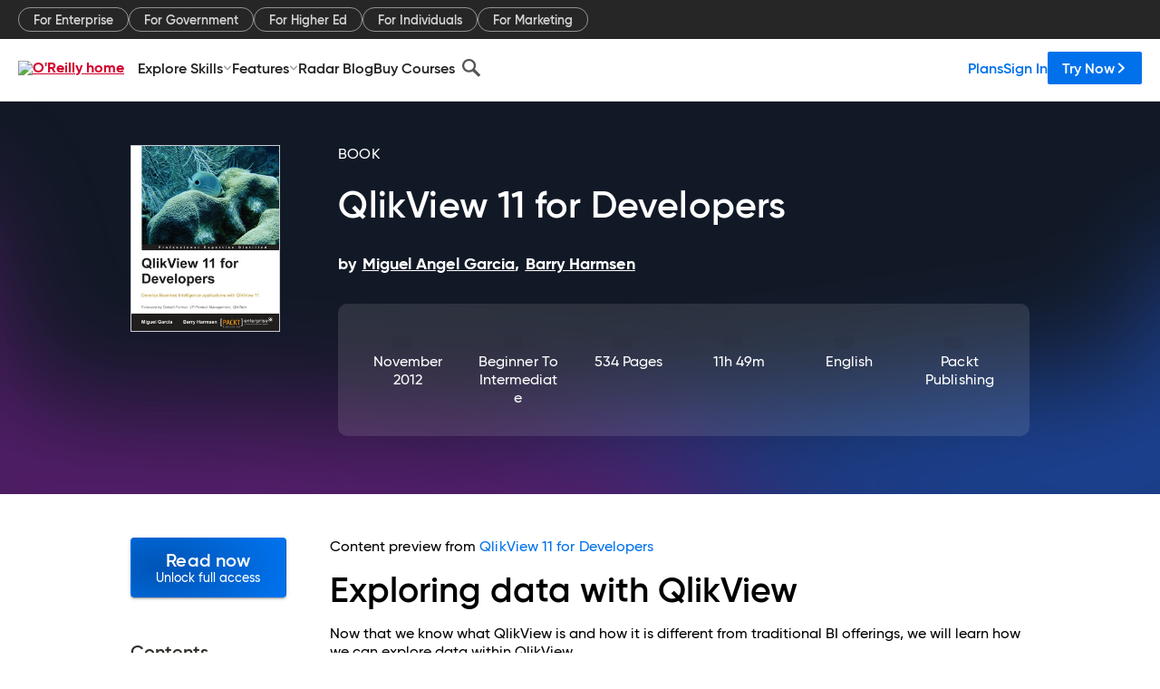

--- FILE ---
content_type: text/html; charset=utf-8
request_url: https://www.oreilly.com/library/view/qlikview-11-for/9781849686068/ch01s02.html
body_size: 50887
content:
<!DOCTYPE html>
<html lang="en"><head><meta charSet="utf-8"/><meta name="viewport" content="width=device-width, initial-scale=1"/><link rel="preload" as="image" href="https://cdn.oreillystatic.com/images/sitewide-headers/oreilly_logo_mark_red.svg"/><link rel="preload" as="image" href="https://cdn.oreillystatic.com/oreilly/images/app-store-logo.png"/><link rel="preload" as="image" href="https://cdn.oreillystatic.com/oreilly/images/google-play-logo.png"/><link rel="preload" as="image" href="https://cdn.oreillystatic.com/oreilly/images/roku-tv-logo.png"/><link rel="preload" as="image" href="https://cdn.oreillystatic.com/oreilly/images/amazon-appstore-logo.png"/><meta name="theme-color" content="#B9002D"/><link rel="preconnect" href="https://cdn.oreillystatic.com" crossorigin=""/><link rel="preload" href="https://cdn.oreillystatic.com/fonts/Gilroy/Family/gilroy-bold.woff2" as="font" type="font/woff2" crossorigin="anonymous"/><link rel="preload" href="https://cdn.oreillystatic.com/fonts/Gilroy/Family/gilroy-regular.woff2" as="font" type="font/woff2" crossorigin="anonymous"/><link rel="preload" href="https://cdn.oreillystatic.com/fonts/Gilroy/Family/gilroy-medium.woff2" as="font" type="font/woff2" crossorigin="anonymous"/><link rel="preload" href="https://cdn.oreillystatic.com/fonts/Gilroy/Family/gilroy-semibold.woff2" as="font" type="font/woff2" crossorigin="anonymous"/><link rel="preload" href="https://cdn.oreillystatic.com/fonts/GuardianText/GuardianTextSans-Medium-Web.woff2" as="font" type="font/woff2" crossorigin="anonymous"/><link rel="preload" href="https://cdn.oreillystatic.com/fonts/GuardianText/GuardianTextSans-Regular-Web.woff2" as="font" type="font/woff2" crossorigin="anonymous"/><link rel="shortcut icon" href="//www.oreilly.com/favicon.ico"/><meta name="robots" content="index, follow"/><meta name="author" content="Miguel Angel Garcia, Barry Harmsen"/><meta name="publisher" content="Packt Publishing"/><meta property="og:title" content="QlikView 11 for Developers"/><meta property="og:url" content="https://www.oreilly.com/library/view/qlikview-11-for/9781849686068/ch01s02.html"/><meta property="og:site_name" content="O’Reilly Online Learning"/><meta property="og:type" content="book"/><meta property="og:image" content="https://www.oreilly.com/library/cover/9781849686068/1200w630h/"/><meta property="og:image:secure_url" content="https://www.oreilly.com/library/cover/9781849686068/1200w630h/"/><meta property="og:image:width" content="1200"/><meta property="og:image:height" content="630"/><meta name="twitter:card" content="summary_large_image"/><meta name="twitter:image" content="https://www.oreilly.com/library/cover/9781849686068/1200w630h/"/><meta name="twitter:site" content="@OReillyMedia"/><meta name="twitter:title" content="QlikView 11 for Developers"/><meta property="og:book:isbn" content="9781849686068"/><meta property="og:book:author" content="Miguel Angel Garcia, Barry Harmsen"/><title>Exploring data with QlikView - QlikView 11 for Developers [Book]</title><meta property="og:description" content="Exploring data with QlikViewNow that we know what QlikView is and how it is different from traditional BI offerings, we will learn how we can explore data within QlikView.Getting... - Selection from QlikView 11 for Developers [Book]"/><meta name="description" content="Exploring data with QlikViewNow that we know what QlikView is and how it is different from traditional BI offerings, we will learn how we can explore data within QlikView.Getting... - Selection from QlikView 11 for Developers [Book]"/><link rel="stylesheet" href="/library/view/dist/client-render.UGP4EIOS.css"/><script>
        (function(h,o,u,n,d) {
          h=h[d]=h[d]||{q:[],onReady:function(c){h.q.push(c)}}
          d=o.createElement(u);d.async=1;d.src=n
          n=o.getElementsByTagName(u)[0];n.parentNode.insertBefore(d,n)
        })(window,document,'script','https://www.datadoghq-browser-agent.com/us1/v5/datadog-rum.js','DD_RUM')
        window.DD_RUM.onReady(function() {
          window.DD_RUM.init({
            clientToken: 'pubeafb4991c8bdcd260cd154294ece7a74',
            applicationId: '9f3d6547-b090-49ef-8a36-89b64f3ee2c5',
            site: 'datadoghq.com',
            service: 'preview_content_viewer-browser',
            env: 'production',
            sessionSampleRate: Number('' || 10),
            sessionReplaySampleRate: Number('' || 10),
            trackUserInteractions: Boolean('' || false),
            trackResources: true,
            trackLongTasks: true,
            defaultPrivacyLevel: 'mask'
          });
        })
      </script><script type="text/javascript">
                  htmlContext = {"basePath":"/library/view","enableMswIntegration":false,"env":{"DATADOG_RUM_APPLICATION_ID":"9f3d6547-b090-49ef-8a36-89b64f3ee2c5","DATADOG_RUM_CLIENT_TOKEN":"pubeafb4991c8bdcd260cd154294ece7a74","ENABLE_BROWSER_LOGGER":"true","ENV":"production","GOOGLE_TAG_MANAGER_ACCOUNT":"GTM-5P4V6Z","LOG_LEVEL":"error"},"frameworkAssets":[],"isDev":false,"manifest":{"observers.js":"observers-OX7F7U42.js","esm.js":"esm-JBC3LR4E.js","index.esm.js":"index.esm-N7PVV2X4.js","client-render.js":"client-render.4N5V2P4F.js","chunk.js":"chunk-DGJUBN33.js","-5HBCMCE7.js":"NCMVHL6D-5HBCMCE7.js","-UF6HHVCD.js":"2AITGKQY-UF6HHVCD.js","worker.js":"worker-QB5IWDIR.js","rrweb-plugin-console-record.js":"rrweb-plugin-console-record-TT2EFQP7.js","rrweb-record.js":"rrweb-record-XNJAJ5WQ.js","client-render.css":"client-render.UGP4EIOS.css"},"preloadedAssets":[{"href":"https://cdn.oreillystatic.com/fonts/Gilroy/Family/gilroy-bold.woff2","as":"font","type":"font/woff2","crossOrigin":"anonymous"},{"href":"https://cdn.oreillystatic.com/fonts/Gilroy/Family/gilroy-regular.woff2","as":"font","type":"font/woff2","crossOrigin":"anonymous"},{"href":"https://cdn.oreillystatic.com/fonts/Gilroy/Family/gilroy-medium.woff2","as":"font","type":"font/woff2","crossOrigin":"anonymous"},{"href":"https://cdn.oreillystatic.com/fonts/Gilroy/Family/gilroy-semibold.woff2","as":"font","type":"font/woff2","crossOrigin":"anonymous"},{"href":"https://cdn.oreillystatic.com/fonts/GuardianText/GuardianTextSans-Medium-Web.woff2","as":"font","type":"font/woff2","crossOrigin":"anonymous"},{"href":"https://cdn.oreillystatic.com/fonts/GuardianText/GuardianTextSans-Regular-Web.woff2","as":"font","type":"font/woff2","crossOrigin":"anonymous"}],"name":"preview_content_viewer"};
                  initialStoreData = {"aiChat":{"isOpen":false,"data":{}},"environment":{"origin":"https://internal-ingress.platform.gcp.oreilly.com","env":"production","nodeEnv":"production","logLevel":"error","learningOrigin":"https://learning.oreilly.com","ingressedPaths":["/library/view","/videos"],"apiPath":"/api/web/library/view","basePath":"/library/view","publicPath":"/library/view/dist/","routerBasePath":"/"},"jwt":{"_loadingState":"FAILURE","_error":"No jwt on request."},"ldFeatureFlags":{"_loadingState":"FAILURE","_error":{}},"navigationAndAnnouncements":{"announcements":[],"links":{"header":[{"name":"Enterprise","link":"/enterprise/","icon":"","classname":"","description":"","isExternal":false,"groups":["header"],"syntheticsId":"","children":[]},{"name":"Pricing","link":"/pricing/","icon":"","classname":"","description":"","isExternal":false,"groups":["header"],"syntheticsId":"","children":[]}],"footer":[{"name":"About O’Reilly","link":"/about/","icon":"","classname":"","description":"","isExternal":false,"groups":["footer"],"syntheticsId":"","children":[]},{"name":"Teach/write/train","link":"/work-with-us.html","icon":"","classname":"","description":"","isExternal":false,"groups":["footer"],"syntheticsId":"","children":[]},{"name":"Careers","link":"/careers/","icon":"","classname":"","description":"","isExternal":false,"groups":["footer"],"syntheticsId":"","children":[]},{"name":"Community partners","link":"/partner/signup.csp","icon":"","classname":"","description":"","isExternal":false,"groups":["footer"],"syntheticsId":"","children":[]},{"name":"Affiliate program","link":"/affiliates/","icon":"","classname":"","description":"","isExternal":false,"groups":["footer"],"syntheticsId":"","children":[]},{"name":"Diversity","link":"/diversity/","icon":"","classname":"","description":"","isExternal":false,"groups":["footer"],"syntheticsId":"","children":[]},{"name":"Support","link":"https://www.oreilly.com/online-learning/support/","icon":"","classname":"","description":"","isExternal":false,"groups":["footer"],"syntheticsId":"","children":[]},{"name":"Contact us","link":"/about/contact.html","icon":"","classname":"","description":"","isExternal":false,"groups":["footer"],"syntheticsId":"","children":[]},{"name":"Newsletters","link":"https://www.oreilly.com/emails/newsletters/","icon":"","classname":"","description":"","isExternal":false,"groups":["footer"],"syntheticsId":"","children":[]}],"marketing-header":[{"name":"For Enterprise","link":"https://www.oreilly.com/online-learning/teams.html","icon":"","classname":"","description":"","isExternal":false,"groups":["marketing-header"],"syntheticsId":"","children":[]},{"name":"For Government","link":"https://www.oreilly.com/online-learning/government.html","icon":"","classname":"","description":"","isExternal":false,"groups":["marketing-header"],"syntheticsId":"","children":[]},{"name":"For Higher Ed","link":"https://www.oreilly.com/online-learning/academic.html","icon":"","classname":"","description":"","isExternal":false,"groups":["marketing-header"],"syntheticsId":"","children":[]},{"name":"For Individuals","link":"https://www.oreilly.com/online-learning/individuals.html","icon":"","classname":"","description":"","isExternal":false,"groups":["marketing-header"],"syntheticsId":"","children":[]},{"name":"For Marketing","link":"https://www.oreilly.com/content-marketing-solutions.html","icon":"","classname":"","description":"","isExternal":false,"groups":["marketing-header"],"syntheticsId":"","children":[]}],"fineprint":[{"name":"Terms of Service","link":"https://www.oreilly.com/terms/","icon":"","classname":"","description":"","isExternal":false,"groups":["fineprint"],"syntheticsId":"","children":[]},{"name":"Privacy Policy","link":"/privacy","icon":"","classname":"","description":"","isExternal":false,"groups":["fineprint"],"syntheticsId":"","children":[]},{"name":"Editorial Independence","link":"/about/editorial_independence.html","icon":"","classname":"","description":"","isExternal":false,"groups":["fineprint"],"syntheticsId":"","children":[]},{"name":"Modern Slavery Act Statement","link":"https://www.oreilly.com/modern-slavery-act-transparency-statement.html","icon":"","classname":"","description":"","isExternal":false,"groups":["fineprint"],"syntheticsId":"","children":[]}],"anon-header":[{"name":"Explore Skills","link":"#","icon":"","classname":"","description":"","isExternal":false,"groups":["anon-header","topbar-left"],"syntheticsId":"","children":[{"name":"Cloud Computing","link":"/search/skills/cloud-computing/","icon":"","classname":"","description":"","isExternal":false,"groups":["topbar-left"],"syntheticsId":"","children":[{"name":"Microsoft Azure","link":"/search/skills/microsoft-azure/","icon":"","classname":"","syntheticsId":""},{"name":"Amazon Web Services (AWS)","link":"/search/skills/amazon-web-services-aws/","icon":"","classname":"","syntheticsId":""},{"name":"Google Cloud","link":"/search/skills/google-cloud/","icon":"","classname":"","syntheticsId":""},{"name":"Cloud Migration","link":"/search/skills/cloud-migration/","icon":"","classname":"","syntheticsId":""},{"name":"Cloud Deployment","link":"/search/skills/cloud-deployment/","icon":"","classname":"","syntheticsId":""},{"name":"Cloud Platforms","link":"/search/skills/cloud-platforms/","icon":"","classname":"","syntheticsId":""}]},{"name":"Data Engineering","link":"/search/skills/data-engineering/","icon":"","classname":"","description":"","isExternal":false,"groups":["topbar-left"],"syntheticsId":"","children":[{"name":"Data Warehouse","link":"/search/skills/data-warehouse/","icon":"","classname":"","syntheticsId":""},{"name":"SQL","link":"/search/skills/sql/","icon":"","classname":"","syntheticsId":""},{"name":"Apache Spark","link":"/search/skills/apache-spark/","icon":"","classname":"","syntheticsId":""},{"name":"Microsoft SQL Server","link":"/search/skills/microsoft-sql-server/","icon":"","classname":"","syntheticsId":""},{"name":"MySQL","link":"/search/skills/mysql/","icon":"","classname":"","syntheticsId":""},{"name":"Kafka","link":"/search/skills/kafka/","icon":"","classname":"","syntheticsId":""},{"name":"Data Lake","link":"/search/skills/data-lake/","icon":"","classname":"","syntheticsId":""},{"name":"Streaming & Messaging","link":"/search/skills/streaming-messaging/","icon":"","classname":"","syntheticsId":""},{"name":"NoSQL Databases","link":"/search/skills/nosql-databases/","icon":"","classname":"","syntheticsId":""},{"name":"Relational Databases","link":"/search/skills/relational-databases/","icon":"","classname":"","syntheticsId":""}]},{"name":"Data Science","link":"/search/skills/data-science/","icon":"","classname":"","description":"","isExternal":false,"groups":["topbar-left"],"syntheticsId":"","children":[{"name":"Pandas","link":"/search/topics/pandas/","icon":"","classname":"","syntheticsId":""},{"name":"R","link":"/search/topics/r/","icon":"","classname":"","syntheticsId":""},{"name":"MATLAB","link":"/search/topics/matlab/","icon":"","classname":"","syntheticsId":""},{"name":"SAS","link":"/search/topics/sas/","icon":"","classname":"","syntheticsId":""},{"name":"D3","link":"/search/topics/d3/","icon":"","classname":"","syntheticsId":""},{"name":"Power BI","link":"/search/topics/power-bi/","icon":"","classname":"","syntheticsId":""},{"name":"Tableau","link":"/search/topics/tableau/","icon":"","classname":"","syntheticsId":""},{"name":"Statistics","link":"/search/topics/statistics/","icon":"","classname":"","syntheticsId":""},{"name":"Exploratory Data Analysis","link":"/search/topics/exploratory-data-analysis/","icon":"","classname":"","syntheticsId":""},{"name":"Data Visualization","link":"/search/topics/data-visualization/","icon":"","classname":"","syntheticsId":""}]},{"name":"AI & ML","link":"/search/skills/ai-ml/","icon":"","classname":"","description":"","isExternal":false,"groups":["topbar-left"],"syntheticsId":"","children":[{"name":"Generative AI","link":"/search/skills/generative-ai/","icon":"","classname":"","syntheticsId":""},{"name":"Machine Learning","link":"/search/skills/machine-learning/","icon":"","classname":"","syntheticsId":""},{"name":"Artificial Intelligence (AI)","link":"/search/skills/artificial-intelligence-ai/","icon":"","classname":"","syntheticsId":""},{"name":"Deep Learning","link":"/search/skills/deep-learning/","icon":"","classname":"","syntheticsId":""},{"name":"Reinforcement Learning","link":"/search/skills/reinforcement-learning/","icon":"","classname":"","syntheticsId":""},{"name":"Natural Language Processing","link":"/search/skills/natural-language-processing/","icon":"","classname":"","syntheticsId":""},{"name":"TensorFlow","link":"/search/skills/tensorflow/","icon":"","classname":"","syntheticsId":""},{"name":"Scikit-Learn","link":"/search/skills/scikit-learn/","icon":"","classname":"","syntheticsId":""},{"name":"Hyperparameter Tuning","link":"/search/skills/hyperparameter-tuning/","icon":"","classname":"","syntheticsId":""},{"name":"MLOps","link":"/search/skills/mlops/","icon":"","classname":"","syntheticsId":""}]},{"name":"Programming Languages","link":"/search/skills/programming-languages/","icon":"","classname":"","description":"","isExternal":false,"groups":["topbar-left"],"syntheticsId":"","children":[{"name":"Java","link":"/search/skills/java/","icon":"","classname":"","syntheticsId":""},{"name":"JavaScript","link":"/search/skills/javascript/","icon":"","classname":"","syntheticsId":""},{"name":"Spring","link":"/search/skills/spring/","icon":"","classname":"","syntheticsId":""},{"name":"Python","link":"/search/skills/python/","icon":"","classname":"","syntheticsId":""},{"name":"Go","link":"/search/skills/go/","icon":"","classname":"","syntheticsId":""},{"name":"C#","link":"/search/skills/c-sharp/","icon":"","classname":"","syntheticsId":""},{"name":"C++","link":"/search/skills/c-plus-plus/","icon":"","classname":"","syntheticsId":""},{"name":"C","link":"/search/skills/c/","icon":"","classname":"","syntheticsId":""},{"name":"Swift","link":"/search/skills/swift/","icon":"","classname":"","syntheticsId":""},{"name":"Rust","link":"/search/skills/rust/","icon":"","classname":"","syntheticsId":""},{"name":"Functional Programming","link":"/search/skills/functional-programming/","icon":"","classname":"","syntheticsId":""}]},{"name":"Software Architecture","link":"/search/skills/software-architecture/","icon":"","classname":"","description":"","isExternal":false,"groups":["topbar-left"],"syntheticsId":"","children":[{"name":"Object-Oriented","link":"/search/skills/object-oriented-architecture/","icon":"","classname":"","syntheticsId":""},{"name":"Distributed Systems","link":"/search/skills/distributed-systems/","icon":"","classname":"","syntheticsId":""},{"name":"Domain-Driven Design","link":"/search/skills/domain-driven-design/","icon":"","classname":"","syntheticsId":""},{"name":"Architectural Patterns","link":"/search/skills/architectural-patterns/","icon":"","classname":"","syntheticsId":""}]},{"name":"IT/Ops","link":"/search/skills/it-operations/","icon":"","classname":"","description":"","isExternal":false,"groups":["topbar-left"],"syntheticsId":"","children":[{"name":"Kubernetes","link":"/search/topics/kubernetes/","icon":"","classname":"","syntheticsId":""},{"name":"Docker","link":"/search/topics/docker/","icon":"","classname":"","syntheticsId":""},{"name":"GitHub","link":"/search/topics/github/","icon":"","classname":"","syntheticsId":""},{"name":"Terraform","link":"/search/topics/terraform/","icon":"","classname":"","syntheticsId":""},{"name":"Continuous Delivery","link":"/search/topics/continuous-delivery/","icon":"","classname":"","syntheticsId":""},{"name":"Continuous Integration","link":"/search/topics/continuous-integration/","icon":"","classname":"","syntheticsId":""},{"name":"Database Administration","link":"/search/topics/database-administration/","icon":"","classname":"","syntheticsId":""},{"name":"Computer Networking","link":"/search/topics/computer-networking/","icon":"","classname":"","syntheticsId":""},{"name":"Operating Systems","link":"/search/topics/operating-systems/","icon":"","classname":"","syntheticsId":""},{"name":"IT Certifications","link":"/search/topics/it-certifications/","icon":"","classname":"","syntheticsId":""}]},{"name":"Security","link":"/search/skills/security/","icon":"","classname":"","description":"","isExternal":false,"groups":["topbar-left"],"syntheticsId":"","children":[{"name":"Network Security","link":"/search/skills/network-security/","icon":"","classname":"","syntheticsId":""},{"name":"Application Security","link":"/search/skills/application-security/","icon":"","classname":"","syntheticsId":""},{"name":"Incident Response","link":"/search/skills/incident-response/","icon":"","classname":"","syntheticsId":""},{"name":"Zero Trust Model","link":"/search/skills/zero-trust-model/","icon":"","classname":"","syntheticsId":""},{"name":"Disaster Recovery","link":"/search/skills/disaster-recovery/","icon":"","classname":"","syntheticsId":""},{"name":"Penetration Testing / Ethical Hacking","link":"/search/skills/penetration-testing-ethical-hacking/","icon":"","classname":"","syntheticsId":""},{"name":"Governance","link":"/search/skills/governance/","icon":"","classname":"","syntheticsId":""},{"name":"Malware","link":"/search/skills/malware/","icon":"","classname":"","syntheticsId":""},{"name":"Security Architecture","link":"/search/skills/security-architecture/","icon":"","classname":"","syntheticsId":""},{"name":"Security Engineering","link":"/search/skills/security-engineering/","icon":"","classname":"","syntheticsId":""},{"name":"Security Certifications","link":"/search/skills/security-certifications/","icon":"","classname":"","syntheticsId":""}]},{"name":"Design","link":"/search/skills/design/","icon":"","classname":"","description":"","isExternal":false,"groups":["topbar-left"],"syntheticsId":"","children":[{"name":"Web Design","link":"/search/skills/web-design/","icon":"","classname":"","syntheticsId":""},{"name":"Graphic Design","link":"/search/skills/graphic-design/","icon":"","classname":"","syntheticsId":""},{"name":"Interaction Design","link":"/search/skills/interaction-design/","icon":"","classname":"","syntheticsId":""},{"name":"Film & Video","link":"/search/skills/film-video/","icon":"","classname":"","syntheticsId":""},{"name":"User Experience (UX)","link":"/search/skills/user-experience-ux/","icon":"","classname":"","syntheticsId":""},{"name":"Design Process","link":"/search/skills/design-process/","icon":"","classname":"","syntheticsId":""},{"name":"Design Tools","link":"/search/skills/design-tools/","icon":"","classname":"","syntheticsId":""}]},{"name":"Business","link":"/search/skills/business/","icon":"","classname":"","description":"","isExternal":false,"groups":["topbar-left"],"syntheticsId":"","children":[{"name":"Agile","link":"/search/skills/agile/","icon":"","classname":"","syntheticsId":""},{"name":"Project Management","link":"/search/skills/project-management/","icon":"","classname":"","syntheticsId":""},{"name":"Product Management","link":"/search/skills/product-management/","icon":"","classname":"","syntheticsId":""},{"name":"Marketing","link":"/search/skills/marketing/","icon":"","classname":"","syntheticsId":""},{"name":"Human Resources","link":"/search/skills/human-resources/","icon":"","classname":"","syntheticsId":""},{"name":"Finance","link":"/search/skills/finance/","icon":"","classname":"","syntheticsId":""},{"name":"Team Management","link":"/search/skills/team-management/","icon":"","classname":"","syntheticsId":""},{"name":"Business Strategy","link":"/search/skills/business-strategy/","icon":"","classname":"","syntheticsId":""},{"name":"Digital Transformation","link":"/search/skills/digital-transformation/","icon":"","classname":"","syntheticsId":""},{"name":"Organizational Leadership","link":"/search/skills/organizational-leadership/","icon":"","classname":"","syntheticsId":""}]},{"name":"Soft Skills","link":"/search/skills/soft-skills/","icon":"","classname":"","description":"","isExternal":false,"groups":["topbar-left"],"syntheticsId":"","children":[{"name":"Professional Communication","link":"/search/skills/professional-communication/","icon":"","classname":"","syntheticsId":""},{"name":"Emotional Intelligence","link":"/search/skills/emotional-intelligence/","icon":"","classname":"","syntheticsId":""},{"name":"Presentation Skills","link":"/search/skills/presentation-skills/","icon":"","classname":"","syntheticsId":""},{"name":"Innovation","link":"/search/skills/innovation/","icon":"","classname":"","syntheticsId":""},{"name":"Critical Thinking","link":"/search/skills/critical-thinking/","icon":"","classname":"","syntheticsId":""},{"name":"Public Speaking","link":"/search/skills/public-speaking/","icon":"","classname":"","syntheticsId":""},{"name":"Collaboration","link":"/search/skills/collaboration/","icon":"","classname":"","syntheticsId":""},{"name":"Personal Productivity","link":"/search/skills/personal-productivity/","icon":"","classname":"","syntheticsId":""},{"name":"Confidence / Motivation","link":"/search/skills/confidence-motivation/","icon":"","classname":"","syntheticsId":""}]}]},{"name":"Features","link":"/online-learning/features.html","icon":"","classname":"","description":"","isExternal":false,"groups":["anon-header"],"syntheticsId":"","children":[{"name":"All features","link":"/online-learning/features.html","icon":"","classname":"","description":"","isExternal":false,"groups":["anon-header"],"syntheticsId":"","children":[]},{"name":"Verifiable skills","link":"/online-learning/verifiable-skills.html","icon":"","classname":"","description":"","isExternal":false,"groups":["anon-header"],"syntheticsId":"","children":[]},{"name":"AI Academy","link":"/online-learning/ai-academy.html","icon":"","classname":"","description":"","isExternal":false,"groups":["anon-header"],"syntheticsId":"","children":[]},{"name":"Courses","link":"/online-learning/courses.html","icon":"","classname":"","description":"","isExternal":false,"groups":["anon-header"],"syntheticsId":"","children":[]},{"name":"Certifications","link":"/online-learning/feature-certification.html","icon":"","classname":"","description":"","isExternal":false,"groups":["anon-header"],"syntheticsId":"","children":[]},{"name":"Interactive learning","link":"/online-learning/intro-interactive-learning.html","icon":"","classname":"","description":"","isExternal":false,"groups":["anon-header"],"syntheticsId":"","children":[]},{"name":"Live events","link":"/online-learning/live-events.html","icon":"","classname":"","description":"","isExternal":false,"groups":["anon-header"],"syntheticsId":"","children":[]},{"name":"Superstreams","link":"/products/superstreams.html","icon":"","classname":"","description":"","isExternal":false,"groups":["anon-header"],"syntheticsId":"","children":[]},{"name":"Answers","link":"/online-learning/feature-answers.html","icon":"","classname":"","description":"","isExternal":false,"groups":["anon-header"],"syntheticsId":"","children":[]},{"name":"Insights reporting","link":"/online-learning/insights-dashboard.html","icon":"","classname":"","description":"","isExternal":false,"groups":["anon-header"],"syntheticsId":"","children":[]}]},{"name":"Radar Blog","link":"/radar/","icon":"","classname":"","description":"","isExternal":false,"groups":["anon-header"],"syntheticsId":"","children":[]},{"name":"Buy Courses","link":"/live/","icon":"","classname":"","description":"","isExternal":false,"groups":["anon-header"],"syntheticsId":"","children":[]}],"topbar-left":[{"name":"Explore Skills","link":"#","icon":"","classname":"","description":"","isExternal":false,"groups":["anon-header","topbar-left"],"syntheticsId":"","children":[{"name":"Cloud Computing","link":"/search/skills/cloud-computing/","icon":"","classname":"","description":"","isExternal":false,"groups":["topbar-left"],"syntheticsId":"","children":[{"name":"Microsoft Azure","link":"/search/skills/microsoft-azure/","icon":"","classname":"","syntheticsId":""},{"name":"Amazon Web Services (AWS)","link":"/search/skills/amazon-web-services-aws/","icon":"","classname":"","syntheticsId":""},{"name":"Google Cloud","link":"/search/skills/google-cloud/","icon":"","classname":"","syntheticsId":""},{"name":"Cloud Migration","link":"/search/skills/cloud-migration/","icon":"","classname":"","syntheticsId":""},{"name":"Cloud Deployment","link":"/search/skills/cloud-deployment/","icon":"","classname":"","syntheticsId":""},{"name":"Cloud Platforms","link":"/search/skills/cloud-platforms/","icon":"","classname":"","syntheticsId":""}]},{"name":"Data Engineering","link":"/search/skills/data-engineering/","icon":"","classname":"","description":"","isExternal":false,"groups":["topbar-left"],"syntheticsId":"","children":[{"name":"Data Warehouse","link":"/search/skills/data-warehouse/","icon":"","classname":"","syntheticsId":""},{"name":"SQL","link":"/search/skills/sql/","icon":"","classname":"","syntheticsId":""},{"name":"Apache Spark","link":"/search/skills/apache-spark/","icon":"","classname":"","syntheticsId":""},{"name":"Microsoft SQL Server","link":"/search/skills/microsoft-sql-server/","icon":"","classname":"","syntheticsId":""},{"name":"MySQL","link":"/search/skills/mysql/","icon":"","classname":"","syntheticsId":""},{"name":"Kafka","link":"/search/skills/kafka/","icon":"","classname":"","syntheticsId":""},{"name":"Data Lake","link":"/search/skills/data-lake/","icon":"","classname":"","syntheticsId":""},{"name":"Streaming & Messaging","link":"/search/skills/streaming-messaging/","icon":"","classname":"","syntheticsId":""},{"name":"NoSQL Databases","link":"/search/skills/nosql-databases/","icon":"","classname":"","syntheticsId":""},{"name":"Relational Databases","link":"/search/skills/relational-databases/","icon":"","classname":"","syntheticsId":""}]},{"name":"Data Science","link":"/search/skills/data-science/","icon":"","classname":"","description":"","isExternal":false,"groups":["topbar-left"],"syntheticsId":"","children":[{"name":"Pandas","link":"/search/topics/pandas/","icon":"","classname":"","syntheticsId":""},{"name":"R","link":"/search/topics/r/","icon":"","classname":"","syntheticsId":""},{"name":"MATLAB","link":"/search/topics/matlab/","icon":"","classname":"","syntheticsId":""},{"name":"SAS","link":"/search/topics/sas/","icon":"","classname":"","syntheticsId":""},{"name":"D3","link":"/search/topics/d3/","icon":"","classname":"","syntheticsId":""},{"name":"Power BI","link":"/search/topics/power-bi/","icon":"","classname":"","syntheticsId":""},{"name":"Tableau","link":"/search/topics/tableau/","icon":"","classname":"","syntheticsId":""},{"name":"Statistics","link":"/search/topics/statistics/","icon":"","classname":"","syntheticsId":""},{"name":"Exploratory Data Analysis","link":"/search/topics/exploratory-data-analysis/","icon":"","classname":"","syntheticsId":""},{"name":"Data Visualization","link":"/search/topics/data-visualization/","icon":"","classname":"","syntheticsId":""}]},{"name":"AI & ML","link":"/search/skills/ai-ml/","icon":"","classname":"","description":"","isExternal":false,"groups":["topbar-left"],"syntheticsId":"","children":[{"name":"Generative AI","link":"/search/skills/generative-ai/","icon":"","classname":"","syntheticsId":""},{"name":"Machine Learning","link":"/search/skills/machine-learning/","icon":"","classname":"","syntheticsId":""},{"name":"Artificial Intelligence (AI)","link":"/search/skills/artificial-intelligence-ai/","icon":"","classname":"","syntheticsId":""},{"name":"Deep Learning","link":"/search/skills/deep-learning/","icon":"","classname":"","syntheticsId":""},{"name":"Reinforcement Learning","link":"/search/skills/reinforcement-learning/","icon":"","classname":"","syntheticsId":""},{"name":"Natural Language Processing","link":"/search/skills/natural-language-processing/","icon":"","classname":"","syntheticsId":""},{"name":"TensorFlow","link":"/search/skills/tensorflow/","icon":"","classname":"","syntheticsId":""},{"name":"Scikit-Learn","link":"/search/skills/scikit-learn/","icon":"","classname":"","syntheticsId":""},{"name":"Hyperparameter Tuning","link":"/search/skills/hyperparameter-tuning/","icon":"","classname":"","syntheticsId":""},{"name":"MLOps","link":"/search/skills/mlops/","icon":"","classname":"","syntheticsId":""}]},{"name":"Programming Languages","link":"/search/skills/programming-languages/","icon":"","classname":"","description":"","isExternal":false,"groups":["topbar-left"],"syntheticsId":"","children":[{"name":"Java","link":"/search/skills/java/","icon":"","classname":"","syntheticsId":""},{"name":"JavaScript","link":"/search/skills/javascript/","icon":"","classname":"","syntheticsId":""},{"name":"Spring","link":"/search/skills/spring/","icon":"","classname":"","syntheticsId":""},{"name":"Python","link":"/search/skills/python/","icon":"","classname":"","syntheticsId":""},{"name":"Go","link":"/search/skills/go/","icon":"","classname":"","syntheticsId":""},{"name":"C#","link":"/search/skills/c-sharp/","icon":"","classname":"","syntheticsId":""},{"name":"C++","link":"/search/skills/c-plus-plus/","icon":"","classname":"","syntheticsId":""},{"name":"C","link":"/search/skills/c/","icon":"","classname":"","syntheticsId":""},{"name":"Swift","link":"/search/skills/swift/","icon":"","classname":"","syntheticsId":""},{"name":"Rust","link":"/search/skills/rust/","icon":"","classname":"","syntheticsId":""},{"name":"Functional Programming","link":"/search/skills/functional-programming/","icon":"","classname":"","syntheticsId":""}]},{"name":"Software Architecture","link":"/search/skills/software-architecture/","icon":"","classname":"","description":"","isExternal":false,"groups":["topbar-left"],"syntheticsId":"","children":[{"name":"Object-Oriented","link":"/search/skills/object-oriented-architecture/","icon":"","classname":"","syntheticsId":""},{"name":"Distributed Systems","link":"/search/skills/distributed-systems/","icon":"","classname":"","syntheticsId":""},{"name":"Domain-Driven Design","link":"/search/skills/domain-driven-design/","icon":"","classname":"","syntheticsId":""},{"name":"Architectural Patterns","link":"/search/skills/architectural-patterns/","icon":"","classname":"","syntheticsId":""}]},{"name":"IT/Ops","link":"/search/skills/it-operations/","icon":"","classname":"","description":"","isExternal":false,"groups":["topbar-left"],"syntheticsId":"","children":[{"name":"Kubernetes","link":"/search/topics/kubernetes/","icon":"","classname":"","syntheticsId":""},{"name":"Docker","link":"/search/topics/docker/","icon":"","classname":"","syntheticsId":""},{"name":"GitHub","link":"/search/topics/github/","icon":"","classname":"","syntheticsId":""},{"name":"Terraform","link":"/search/topics/terraform/","icon":"","classname":"","syntheticsId":""},{"name":"Continuous Delivery","link":"/search/topics/continuous-delivery/","icon":"","classname":"","syntheticsId":""},{"name":"Continuous Integration","link":"/search/topics/continuous-integration/","icon":"","classname":"","syntheticsId":""},{"name":"Database Administration","link":"/search/topics/database-administration/","icon":"","classname":"","syntheticsId":""},{"name":"Computer Networking","link":"/search/topics/computer-networking/","icon":"","classname":"","syntheticsId":""},{"name":"Operating Systems","link":"/search/topics/operating-systems/","icon":"","classname":"","syntheticsId":""},{"name":"IT Certifications","link":"/search/topics/it-certifications/","icon":"","classname":"","syntheticsId":""}]},{"name":"Security","link":"/search/skills/security/","icon":"","classname":"","description":"","isExternal":false,"groups":["topbar-left"],"syntheticsId":"","children":[{"name":"Network Security","link":"/search/skills/network-security/","icon":"","classname":"","syntheticsId":""},{"name":"Application Security","link":"/search/skills/application-security/","icon":"","classname":"","syntheticsId":""},{"name":"Incident Response","link":"/search/skills/incident-response/","icon":"","classname":"","syntheticsId":""},{"name":"Zero Trust Model","link":"/search/skills/zero-trust-model/","icon":"","classname":"","syntheticsId":""},{"name":"Disaster Recovery","link":"/search/skills/disaster-recovery/","icon":"","classname":"","syntheticsId":""},{"name":"Penetration Testing / Ethical Hacking","link":"/search/skills/penetration-testing-ethical-hacking/","icon":"","classname":"","syntheticsId":""},{"name":"Governance","link":"/search/skills/governance/","icon":"","classname":"","syntheticsId":""},{"name":"Malware","link":"/search/skills/malware/","icon":"","classname":"","syntheticsId":""},{"name":"Security Architecture","link":"/search/skills/security-architecture/","icon":"","classname":"","syntheticsId":""},{"name":"Security Engineering","link":"/search/skills/security-engineering/","icon":"","classname":"","syntheticsId":""},{"name":"Security Certifications","link":"/search/skills/security-certifications/","icon":"","classname":"","syntheticsId":""}]},{"name":"Design","link":"/search/skills/design/","icon":"","classname":"","description":"","isExternal":false,"groups":["topbar-left"],"syntheticsId":"","children":[{"name":"Web Design","link":"/search/skills/web-design/","icon":"","classname":"","syntheticsId":""},{"name":"Graphic Design","link":"/search/skills/graphic-design/","icon":"","classname":"","syntheticsId":""},{"name":"Interaction Design","link":"/search/skills/interaction-design/","icon":"","classname":"","syntheticsId":""},{"name":"Film & Video","link":"/search/skills/film-video/","icon":"","classname":"","syntheticsId":""},{"name":"User Experience (UX)","link":"/search/skills/user-experience-ux/","icon":"","classname":"","syntheticsId":""},{"name":"Design Process","link":"/search/skills/design-process/","icon":"","classname":"","syntheticsId":""},{"name":"Design Tools","link":"/search/skills/design-tools/","icon":"","classname":"","syntheticsId":""}]},{"name":"Business","link":"/search/skills/business/","icon":"","classname":"","description":"","isExternal":false,"groups":["topbar-left"],"syntheticsId":"","children":[{"name":"Agile","link":"/search/skills/agile/","icon":"","classname":"","syntheticsId":""},{"name":"Project Management","link":"/search/skills/project-management/","icon":"","classname":"","syntheticsId":""},{"name":"Product Management","link":"/search/skills/product-management/","icon":"","classname":"","syntheticsId":""},{"name":"Marketing","link":"/search/skills/marketing/","icon":"","classname":"","syntheticsId":""},{"name":"Human Resources","link":"/search/skills/human-resources/","icon":"","classname":"","syntheticsId":""},{"name":"Finance","link":"/search/skills/finance/","icon":"","classname":"","syntheticsId":""},{"name":"Team Management","link":"/search/skills/team-management/","icon":"","classname":"","syntheticsId":""},{"name":"Business Strategy","link":"/search/skills/business-strategy/","icon":"","classname":"","syntheticsId":""},{"name":"Digital Transformation","link":"/search/skills/digital-transformation/","icon":"","classname":"","syntheticsId":""},{"name":"Organizational Leadership","link":"/search/skills/organizational-leadership/","icon":"","classname":"","syntheticsId":""}]},{"name":"Soft Skills","link":"/search/skills/soft-skills/","icon":"","classname":"","description":"","isExternal":false,"groups":["topbar-left"],"syntheticsId":"","children":[{"name":"Professional Communication","link":"/search/skills/professional-communication/","icon":"","classname":"","syntheticsId":""},{"name":"Emotional Intelligence","link":"/search/skills/emotional-intelligence/","icon":"","classname":"","syntheticsId":""},{"name":"Presentation Skills","link":"/search/skills/presentation-skills/","icon":"","classname":"","syntheticsId":""},{"name":"Innovation","link":"/search/skills/innovation/","icon":"","classname":"","syntheticsId":""},{"name":"Critical Thinking","link":"/search/skills/critical-thinking/","icon":"","classname":"","syntheticsId":""},{"name":"Public Speaking","link":"/search/skills/public-speaking/","icon":"","classname":"","syntheticsId":""},{"name":"Collaboration","link":"/search/skills/collaboration/","icon":"","classname":"","syntheticsId":""},{"name":"Personal Productivity","link":"/search/skills/personal-productivity/","icon":"","classname":"","syntheticsId":""},{"name":"Confidence / Motivation","link":"/search/skills/confidence-motivation/","icon":"","classname":"","syntheticsId":""}]}]}],"anon-footer-left":[{"name":"About O'Reilly","link":"/about/","icon":"","classname":"","description":"","isExternal":false,"groups":["anon-footer-left"],"syntheticsId":"","children":[{"name":"Teach/Write/Train","link":"/work-with-us.html","icon":"","classname":"","description":"","isExternal":false,"groups":["anon-footer-left"],"syntheticsId":"","children":[]},{"name":"Careers","link":"/careers/","icon":"","classname":"","description":"","isExternal":false,"groups":["anon-footer-left"],"syntheticsId":"","children":[]},{"name":"O'Reilly News","link":"/press/","icon":"","classname":"","description":"","isExternal":false,"groups":["anon-footer-left"],"syntheticsId":"","children":[]},{"name":"Media Coverage","link":"/press/media-coverage.html","icon":"","classname":"","description":"","isExternal":false,"groups":["anon-footer-left"],"syntheticsId":"","children":[]},{"name":"Community Partners","link":"/partner/signup.csp","icon":"","classname":"","description":"","isExternal":false,"groups":["anon-footer-left"],"syntheticsId":"","children":[]},{"name":"Affiliate Program","link":"/affiliates/","icon":"","classname":"","description":"","isExternal":false,"groups":["anon-footer-left"],"syntheticsId":"","children":[]},{"name":"Submit an RFP","link":"/online-learning/rfp.html","icon":"","classname":"","description":"","isExternal":false,"groups":["anon-footer-left"],"syntheticsId":"","children":[]},{"name":"Diversity","link":"/diversity/","icon":"","classname":"","description":"","isExternal":false,"groups":["anon-footer-left"],"syntheticsId":"","children":[]},{"name":"Content Sponsorship","link":"/content-marketing-solutions.html","icon":"","classname":"","description":"","isExternal":false,"groups":["anon-footer-left"],"syntheticsId":"","children":[]}]}],"anon-footer-center":[{"name":"Support","link":"/online-learning/support/","icon":"","classname":"","description":"","isExternal":false,"groups":["anon-footer-center"],"syntheticsId":"","children":[{"name":"Contact Us","link":"/about/contact.html","icon":"","classname":"","description":"","isExternal":false,"groups":["anon-footer-center"],"syntheticsId":"","children":[]},{"name":"Newsletters","link":"/emails/newsletters/","icon":"","classname":"","description":"","isExternal":false,"groups":["anon-footer-center"],"syntheticsId":"","children":[]},{"name":"Privacy Policy","link":"/privacy.html","icon":"","classname":"","description":"","isExternal":false,"groups":["anon-footer-center"],"syntheticsId":"","children":[]},{"name":"AI Policy","link":"/about/oreilly-approach-to-generative-ai.html","icon":"","classname":"","description":"","isExternal":false,"groups":["anon-footer-center"],"syntheticsId":"","children":[]}]}],"anon-footer-right":[{"name":"International","link":"#","icon":"","classname":"","description":"","isExternal":false,"groups":["anon-footer-right"],"syntheticsId":"","children":[{"name":"Australia & New Zealand","link":"/online-learning/anz.html","icon":"","classname":"","description":"","isExternal":false,"groups":["anon-footer-right"],"syntheticsId":"","children":[]},{"name":"Japan","link":"https://www.oreilly.co.jp/index.shtml","icon":"","classname":"","description":"","isExternal":false,"groups":["anon-footer-right"],"syntheticsId":"","children":[]}]}],"social":[{"name":"LinkedIn","link":"https://www.linkedin.com/company/oreilly-media","icon":"linkedin","classname":"","description":"","isExternal":false,"groups":["social"],"syntheticsId":"","children":[]},{"name":"YouTube","link":"https://www.youtube.com/user/OreillyMedia","icon":"youtube","classname":"","description":"","isExternal":false,"groups":["social"],"syntheticsId":"","children":[]}]}},"playlistsCoreState":{"mostRecentPlaylistIds":[],"playlistActions":{"updatingSharing":false,"sharingErrors":{}},"playlists":{"error":"","fetching":true,"loaded":false,"playlists":[],"sharingEnabled":false},"playlistSSR":{"error":"","fetching":false,"loaded":false,"playlist":{}},"sharedPlaylist":{"error":"","fetching":false,"loaded":false,"playlist":{}}},"user":{"error":"User is not authenticated"},"userInfo":{"meta":{"error":"User is not authenticated"},"profile":{"error":null},"usageStatus":{"error":null}},"userProfile":{"error":{"message":"No encoded jwt."},"_loadingState":"FAILURE"},"appState":{"ourn":"urn:orm:book:9781849686068","title":"QlikView 11 for Developers"}};
                  __orm_public_path__ = window.initialStoreData?.environment?.publicPath;
                </script><script type="text/javascript">
      window.orm = window.orm || {};
      window.orm.redirect = function redirect(url) {
        window.location.assign(url);
      };
      window.orm.logger = console;
    </script><script type="text/javascript" src="https://www.datadoghq-browser-agent.com/us1/v5/datadog-logs.js"></script><script type="text/javascript">
        if (window.DD_LOGS) {
          window.DD_LOGS.init({
            clientToken: 'pub8399c9005ebe7454be1698e2aee94fba',
            site: 'datadoghq.com',
            env: 'production',
            service: 'preview_content_viewer-browser',
            sessionSampleRate: Number('' || 50),
          });
          window.DD_LOGS.logger.setLevel('error' || 'error');
          window.orm.logger = DD_LOGS.logger;
        }
      </script><script>
      // Disable analytics when hit from DD synthetics browser
      if (window._DATADOG_SYNTHETICS_BROWSER === undefined) {
        if (window.initialStoreData && window.initialStoreData.userInfo.meta
          && window.initialStoreData.userInfo.meta.user_identifier && window.initialStoreData.jwt) {
          var user = window.initialStoreData.userInfo.meta;
          var dataLayer = window.dataLayer || [];
          var jwtPerms = window.initialStoreData.jwt.perms;

          // Set user/session info
          dataLayer.push({ userIdentifier: user.user_identifier });
          dataLayer.push({ loggedIn: 'yes' });

          // Set account/org info
          if (!user.individual) {
            dataLayer.push({ orgID: user.primary_account });
          }

          // Set user hasPurchases boolean
          dataLayer.push({ hasPurchases: user.has_purchases.toString() });

          // Set account type
          if (user.individual) {
            if (user.subscription && user.subscription.active) {
              dataLayer.push({learningAccountType: 'individual'});
            } else if (user.is_trial) {
              dataLayer.push({learningAccountType: 'free trial'});
            }
            else if (user.has_purchases && jwtPerms?.prch?.includes('c')){
              dataLayer.push({learningAccountType: 'event purchaser'});
            }
          } else {
            if (user.academic_institution) {
              dataLayer.push({learningAccountType: 'academic'});
            } else {
              dataLayer.push({learningAccountType: 'enterprise'});
            }
          }

          // Set paid account
          if (user.subscription && user.subscription.active) {
            dataLayer.push({ learningPaidAccount: 'yes' });
          }
        }

        (function(w,d,s,l,i){w[l]=w[l]||[];w[l].push({'gtm.start':
          new Date().getTime(),event:'gtm.js'});var f=d.getElementsByTagName(s)[0],
          j=d.createElement(s),dl=l!='dataLayer'?'&l='+l:'';j.async=true;j.src=
          'https://www.googletagmanager.com/gtm.js?id='+i+dl;f.parentNode.insertBefore(j,f);
        })(window,document,'script','dataLayer', 'GTM-5P4V6Z');
      }
    </script><script type="module" src="/library/view/dist/client-render.4N5V2P4F.js" defer=""></script></head><body id="root"><noscript><iframe src="https://www.googletagmanager.com/ns.html?id=GTM-5P4V6Z" height="0" width="0" style="display:none;visibility:hidden"></iframe></noscript><!--$--><script>
        var _vwo_code=(function(){
        var account_id=291788,
        settings_tolerance=2000,
        library_tolerance=2500,
        use_existing_jquery=false,
        /* DO NOT EDIT BELOW THIS LINE */
        f=false,d=document;return{use_existing_jquery:function(){return use_existing_jquery;},library_tolerance:function(){return library_tolerance;},finish:function(){if(!f){f=true;var a=d.getElementById('_vis_opt_path_hides');if(a)a.parentNode.removeChild(a);}},finished:function(){return f;},load:function(a){var b=d.createElement('script');b.src=a;b.type='text/javascript';b.innerText;b.onerror=function(){_vwo_code.finish();};d.getElementsByTagName('head')[0].appendChild(b);},init:function(){settings_timer=setTimeout('_vwo_code.finish()',settings_tolerance);var a=d.createElement('style'),b='body{opacity:0 !important;filter:alpha(opacity=0) !important;background:none !important;}',h=d.getElementsByTagName('head')[0];a.setAttribute('id','_vis_opt_path_hides');a.setAttribute('type','text/css');if(a.styleSheet)a.styleSheet.cssText=b;else a.appendChild(d.createTextNode(b));h.appendChild(a);this.load('//dev.visualwebsiteoptimizer.com/j.php?a='+account_id+'&u='+encodeURIComponent(d.URL)+'&r='+Math.random());return settings_timer;}};}());_vwo_settings_timer=_vwo_code.init();
      </script><a href="#main" class="orm-global-skip-link">Skip to Content</a><header class="orm-global-site-header--default" id="orm-global-site-banner" role="banner" data-testid="site-header-public"><div id="site-header-public-content"><nav role="navigation" aria-label="Primary site navigation"><div id="marketing-menu-outer"><div id="marketing-menu-inner"><ul class="menu" id="marketing-menu-list" data-testid="marketing-menu"><li class="menu__item "><a class="menu-item__link menu-item__link--pill" href="https://www.oreilly.com/online-learning/teams.html">For Enterprise</a></li><li class="menu__item "><a class="menu-item__link menu-item__link--pill" href="https://www.oreilly.com/online-learning/government.html">For Government</a></li><li class="menu__item "><a class="menu-item__link menu-item__link--pill" href="https://www.oreilly.com/online-learning/academic.html">For Higher Ed</a></li><li class="menu__item "><a class="menu-item__link menu-item__link--pill" href="https://www.oreilly.com/online-learning/individuals.html">For Individuals</a></li><li class="menu__item "><a class="menu-item__link menu-item__link--pill" href="https://www.oreilly.com/content-marketing-solutions.html">For Marketing</a></li></ul></div></div><div id="primary-menu-section"><a href="https://www.oreilly.com" title="home page" aria-current="page" id="primary-menu-logo-link"><img id="primary-menu-logo" src="https://cdn.oreillystatic.com/images/sitewide-headers/oreilly_logo_mark_red.svg" alt="O&#x27;Reilly home"/></a><ul id="primary-menu" class="menu navigation-hidden"><li class="navigation-hidden" id="primary-menu-item-left"><ul class="menu" id="primary-menu-list-left"><li class="menu__item menu-item menu-item--level-0 mobileOnly " id="menu-item-for-enterprise-0"><a class="menu-item__link menu-item-link menu-item-link--level-0" href="https://www.oreilly.com/online-learning/teams.html" id="menu-item-link-for-enterprise-0">For Enterprise</a></li><li class="menu__item menu-item menu-item--level-0 mobileOnly " id="menu-item-for-government-1"><a class="menu-item__link menu-item-link menu-item-link--level-0" href="https://www.oreilly.com/online-learning/government.html" id="menu-item-link-for-government-1">For Government</a></li><li class="menu__item menu-item menu-item--level-0 mobileOnly " id="menu-item-for-higher-ed-2"><a class="menu-item__link menu-item-link menu-item-link--level-0" href="https://www.oreilly.com/online-learning/academic.html" id="menu-item-link-for-higher-ed-2">For Higher Ed</a></li><li class="menu__item menu-item menu-item--level-0 mobileOnly " id="menu-item-for-individuals-3"><a class="menu-item__link menu-item-link menu-item-link--level-0" href="https://www.oreilly.com/online-learning/individuals.html" id="menu-item-link-for-individuals-3">For Individuals</a></li><li class="menu__item menu-item menu-item--level-0 mobileOnly " id="menu-item-for-marketing-4"><a class="menu-item__link menu-item-link menu-item-link--level-0" href="https://www.oreilly.com/content-marketing-solutions.html" id="menu-item-link-for-marketing-4">For Marketing</a></li><li class="menu__item menu-item menu-item--level-0  " id="menu-item-explore-skills-0"><a class="menu-item__link menu-item-link menu-item-link--level-0" href="#" id="menu-item-link-explore-skills-0" aria-expanded="false" aria-haspopup="true">Explore Skills<svg class="header-icon" focusable="false" aria-hidden="true" viewBox="0 0 20 20" height="10px" width="10px" fill="#999"><path d="M3.28584 5C2.55348 5 2 5.61034 2 6.37045C2 6.75163 2.14716 7.07887 2.3696 7.32823L9.05948 14.5755L9.06355 14.5798C9.31508 14.8461 9.63852 15 10.0043 15C10.3442 15 10.6968 14.8585 10.9473 14.5681L17.6227 7.32738C17.8549 7.08041 18 6.74835 18 6.37045C18 5.61034 17.4465 5 16.7142 5C16.3633 5 16.044 5.14856 15.8102 5.38158L15.8026 5.38909L10.0041 11.666L4.20438 5.39664L4.2007 5.39275C3.96654 5.14484 3.63979 5 3.28584 5Z"></path></svg></a><ul class="submenu submenu--level-0" id="submenu-explore-skills-0"><li class="menu__item menu-item menu-item--level-1  " id="menu-item-cloud-computing-0"><a class="menu-item__link menu-item-link menu-item-link--level-1" href="/search/skills/cloud-computing/" id="menu-item-link-cloud-computing-0" aria-expanded="false" aria-haspopup="true">Cloud Computing<svg class="header-icon" aria-hidden="true" viewBox="0 0 20 20" height="10px" width="10px" fill="#ccc"><path d="M5.5 16.7142C5.5 17.4465 6.11034 18 6.87045 18C7.25163 18 7.57887 17.8528 7.82823 17.6304L15.0755 10.9405L15.0798 10.9365C15.3461 10.6849 15.5 10.3615 15.5 9.99568C15.5 9.65583 15.3585 9.30318 15.0681 9.05271L7.82738 2.37726C7.58041 2.14511 7.24835 2 6.87045 2C6.11034 2 5.5 2.55348 5.5 3.28584C5.5 3.63671 5.64856 3.95598 5.88158 4.18983L5.88909 4.19737L12.166 9.99593L5.89664 15.7956L5.89275 15.7993C5.64484 16.0335 5.5 16.3602 5.5 16.7142Z"></path></svg></a><ul class="submenu submenu--level-1" id="submenu-cloud-computing-0"><li class="menu__item menu-item menu-item--level-2  " id="menu-item-microsoft-azure-0"><a class="menu-item__link menu-item-link menu-item-link--level-2" href="/search/skills/microsoft-azure/" id="menu-item-link-microsoft-azure-0">Microsoft Azure</a></li><li class="menu__item menu-item menu-item--level-2  " id="menu-item-amazon-web-services-aws-1"><a class="menu-item__link menu-item-link menu-item-link--level-2" href="/search/skills/amazon-web-services-aws/" id="menu-item-link-amazon-web-services-aws-1">Amazon Web Services (AWS)</a></li><li class="menu__item menu-item menu-item--level-2  " id="menu-item-google-cloud-2"><a class="menu-item__link menu-item-link menu-item-link--level-2" href="/search/skills/google-cloud/" id="menu-item-link-google-cloud-2">Google Cloud</a></li><li class="menu__item menu-item menu-item--level-2  " id="menu-item-cloud-migration-3"><a class="menu-item__link menu-item-link menu-item-link--level-2" href="/search/skills/cloud-migration/" id="menu-item-link-cloud-migration-3">Cloud Migration</a></li><li class="menu__item menu-item menu-item--level-2  " id="menu-item-cloud-deployment-4"><a class="menu-item__link menu-item-link menu-item-link--level-2" href="/search/skills/cloud-deployment/" id="menu-item-link-cloud-deployment-4">Cloud Deployment</a></li><li class="menu__item menu-item menu-item--level-2  " id="menu-item-cloud-platforms-5"><a class="menu-item__link menu-item-link menu-item-link--level-2" href="/search/skills/cloud-platforms/" id="menu-item-link-cloud-platforms-5">Cloud Platforms</a></li></ul></li><li class="menu__item menu-item menu-item--level-1  " id="menu-item-data-engineering-1"><a class="menu-item__link menu-item-link menu-item-link--level-1" href="/search/skills/data-engineering/" id="menu-item-link-data-engineering-1" aria-expanded="false" aria-haspopup="true">Data Engineering<svg class="header-icon" aria-hidden="true" viewBox="0 0 20 20" height="10px" width="10px" fill="#ccc"><path d="M5.5 16.7142C5.5 17.4465 6.11034 18 6.87045 18C7.25163 18 7.57887 17.8528 7.82823 17.6304L15.0755 10.9405L15.0798 10.9365C15.3461 10.6849 15.5 10.3615 15.5 9.99568C15.5 9.65583 15.3585 9.30318 15.0681 9.05271L7.82738 2.37726C7.58041 2.14511 7.24835 2 6.87045 2C6.11034 2 5.5 2.55348 5.5 3.28584C5.5 3.63671 5.64856 3.95598 5.88158 4.18983L5.88909 4.19737L12.166 9.99593L5.89664 15.7956L5.89275 15.7993C5.64484 16.0335 5.5 16.3602 5.5 16.7142Z"></path></svg></a><ul class="submenu submenu--level-1" id="submenu-data-engineering-1"><li class="menu__item menu-item menu-item--level-2  " id="menu-item-data-warehouse-0"><a class="menu-item__link menu-item-link menu-item-link--level-2" href="/search/skills/data-warehouse/" id="menu-item-link-data-warehouse-0">Data Warehouse</a></li><li class="menu__item menu-item menu-item--level-2  " id="menu-item-sql-1"><a class="menu-item__link menu-item-link menu-item-link--level-2" href="/search/skills/sql/" id="menu-item-link-sql-1">SQL</a></li><li class="menu__item menu-item menu-item--level-2  " id="menu-item-apache-spark-2"><a class="menu-item__link menu-item-link menu-item-link--level-2" href="/search/skills/apache-spark/" id="menu-item-link-apache-spark-2">Apache Spark</a></li><li class="menu__item menu-item menu-item--level-2  " id="menu-item-microsoft-sql-server-3"><a class="menu-item__link menu-item-link menu-item-link--level-2" href="/search/skills/microsoft-sql-server/" id="menu-item-link-microsoft-sql-server-3">Microsoft SQL Server</a></li><li class="menu__item menu-item menu-item--level-2  " id="menu-item-mysql-4"><a class="menu-item__link menu-item-link menu-item-link--level-2" href="/search/skills/mysql/" id="menu-item-link-mysql-4">MySQL</a></li><li class="menu__item menu-item menu-item--level-2  " id="menu-item-kafka-5"><a class="menu-item__link menu-item-link menu-item-link--level-2" href="/search/skills/kafka/" id="menu-item-link-kafka-5">Kafka</a></li><li class="menu__item menu-item menu-item--level-2  " id="menu-item-data-lake-6"><a class="menu-item__link menu-item-link menu-item-link--level-2" href="/search/skills/data-lake/" id="menu-item-link-data-lake-6">Data Lake</a></li><li class="menu__item menu-item menu-item--level-2  " id="menu-item-streaming-messaging-7"><a class="menu-item__link menu-item-link menu-item-link--level-2" href="/search/skills/streaming-messaging/" id="menu-item-link-streaming-messaging-7">Streaming &amp; Messaging</a></li><li class="menu__item menu-item menu-item--level-2  " id="menu-item-nosql-databases-8"><a class="menu-item__link menu-item-link menu-item-link--level-2" href="/search/skills/nosql-databases/" id="menu-item-link-nosql-databases-8">NoSQL Databases</a></li><li class="menu__item menu-item menu-item--level-2  " id="menu-item-relational-databases-9"><a class="menu-item__link menu-item-link menu-item-link--level-2" href="/search/skills/relational-databases/" id="menu-item-link-relational-databases-9">Relational Databases</a></li></ul></li><li class="menu__item menu-item menu-item--level-1  " id="menu-item-data-science-2"><a class="menu-item__link menu-item-link menu-item-link--level-1" href="/search/skills/data-science/" id="menu-item-link-data-science-2" aria-expanded="false" aria-haspopup="true">Data Science<svg class="header-icon" aria-hidden="true" viewBox="0 0 20 20" height="10px" width="10px" fill="#ccc"><path d="M5.5 16.7142C5.5 17.4465 6.11034 18 6.87045 18C7.25163 18 7.57887 17.8528 7.82823 17.6304L15.0755 10.9405L15.0798 10.9365C15.3461 10.6849 15.5 10.3615 15.5 9.99568C15.5 9.65583 15.3585 9.30318 15.0681 9.05271L7.82738 2.37726C7.58041 2.14511 7.24835 2 6.87045 2C6.11034 2 5.5 2.55348 5.5 3.28584C5.5 3.63671 5.64856 3.95598 5.88158 4.18983L5.88909 4.19737L12.166 9.99593L5.89664 15.7956L5.89275 15.7993C5.64484 16.0335 5.5 16.3602 5.5 16.7142Z"></path></svg></a><ul class="submenu submenu--level-1" id="submenu-data-science-2"><li class="menu__item menu-item menu-item--level-2  " id="menu-item-pandas-0"><a class="menu-item__link menu-item-link menu-item-link--level-2" href="/search/topics/pandas/" id="menu-item-link-pandas-0">Pandas</a></li><li class="menu__item menu-item menu-item--level-2  " id="menu-item-r-1"><a class="menu-item__link menu-item-link menu-item-link--level-2" href="/search/topics/r/" id="menu-item-link-r-1">R</a></li><li class="menu__item menu-item menu-item--level-2  " id="menu-item-matlab-2"><a class="menu-item__link menu-item-link menu-item-link--level-2" href="/search/topics/matlab/" id="menu-item-link-matlab-2">MATLAB</a></li><li class="menu__item menu-item menu-item--level-2  " id="menu-item-sas-3"><a class="menu-item__link menu-item-link menu-item-link--level-2" href="/search/topics/sas/" id="menu-item-link-sas-3">SAS</a></li><li class="menu__item menu-item menu-item--level-2  " id="menu-item-d3-4"><a class="menu-item__link menu-item-link menu-item-link--level-2" href="/search/topics/d3/" id="menu-item-link-d3-4">D3</a></li><li class="menu__item menu-item menu-item--level-2  " id="menu-item-power-bi-5"><a class="menu-item__link menu-item-link menu-item-link--level-2" href="/search/topics/power-bi/" id="menu-item-link-power-bi-5">Power BI</a></li><li class="menu__item menu-item menu-item--level-2  " id="menu-item-tableau-6"><a class="menu-item__link menu-item-link menu-item-link--level-2" href="/search/topics/tableau/" id="menu-item-link-tableau-6">Tableau</a></li><li class="menu__item menu-item menu-item--level-2  " id="menu-item-statistics-7"><a class="menu-item__link menu-item-link menu-item-link--level-2" href="/search/topics/statistics/" id="menu-item-link-statistics-7">Statistics</a></li><li class="menu__item menu-item menu-item--level-2  " id="menu-item-exploratory-data-analysis-8"><a class="menu-item__link menu-item-link menu-item-link--level-2" href="/search/topics/exploratory-data-analysis/" id="menu-item-link-exploratory-data-analysis-8">Exploratory Data Analysis</a></li><li class="menu__item menu-item menu-item--level-2  " id="menu-item-data-visualization-9"><a class="menu-item__link menu-item-link menu-item-link--level-2" href="/search/topics/data-visualization/" id="menu-item-link-data-visualization-9">Data Visualization</a></li></ul></li><li class="menu__item menu-item menu-item--level-1  " id="menu-item-ai-ml-3"><a class="menu-item__link menu-item-link menu-item-link--level-1" href="/search/skills/ai-ml/" id="menu-item-link-ai-ml-3" aria-expanded="false" aria-haspopup="true">AI &amp; ML<svg class="header-icon" aria-hidden="true" viewBox="0 0 20 20" height="10px" width="10px" fill="#ccc"><path d="M5.5 16.7142C5.5 17.4465 6.11034 18 6.87045 18C7.25163 18 7.57887 17.8528 7.82823 17.6304L15.0755 10.9405L15.0798 10.9365C15.3461 10.6849 15.5 10.3615 15.5 9.99568C15.5 9.65583 15.3585 9.30318 15.0681 9.05271L7.82738 2.37726C7.58041 2.14511 7.24835 2 6.87045 2C6.11034 2 5.5 2.55348 5.5 3.28584C5.5 3.63671 5.64856 3.95598 5.88158 4.18983L5.88909 4.19737L12.166 9.99593L5.89664 15.7956L5.89275 15.7993C5.64484 16.0335 5.5 16.3602 5.5 16.7142Z"></path></svg></a><ul class="submenu submenu--level-1" id="submenu-ai-ml-3"><li class="menu__item menu-item menu-item--level-2  " id="menu-item-generative-ai-0"><a class="menu-item__link menu-item-link menu-item-link--level-2" href="/search/skills/generative-ai/" id="menu-item-link-generative-ai-0">Generative AI</a></li><li class="menu__item menu-item menu-item--level-2  " id="menu-item-machine-learning-1"><a class="menu-item__link menu-item-link menu-item-link--level-2" href="/search/skills/machine-learning/" id="menu-item-link-machine-learning-1">Machine Learning</a></li><li class="menu__item menu-item menu-item--level-2  " id="menu-item-artificial-intelligence-ai-2"><a class="menu-item__link menu-item-link menu-item-link--level-2" href="/search/skills/artificial-intelligence-ai/" id="menu-item-link-artificial-intelligence-ai-2">Artificial Intelligence (AI)</a></li><li class="menu__item menu-item menu-item--level-2  " id="menu-item-deep-learning-3"><a class="menu-item__link menu-item-link menu-item-link--level-2" href="/search/skills/deep-learning/" id="menu-item-link-deep-learning-3">Deep Learning</a></li><li class="menu__item menu-item menu-item--level-2  " id="menu-item-reinforcement-learning-4"><a class="menu-item__link menu-item-link menu-item-link--level-2" href="/search/skills/reinforcement-learning/" id="menu-item-link-reinforcement-learning-4">Reinforcement Learning</a></li><li class="menu__item menu-item menu-item--level-2  " id="menu-item-natural-language-processing-5"><a class="menu-item__link menu-item-link menu-item-link--level-2" href="/search/skills/natural-language-processing/" id="menu-item-link-natural-language-processing-5">Natural Language Processing</a></li><li class="menu__item menu-item menu-item--level-2  " id="menu-item-tensorflow-6"><a class="menu-item__link menu-item-link menu-item-link--level-2" href="/search/skills/tensorflow/" id="menu-item-link-tensorflow-6">TensorFlow</a></li><li class="menu__item menu-item menu-item--level-2  " id="menu-item-scikitlearn-7"><a class="menu-item__link menu-item-link menu-item-link--level-2" href="/search/skills/scikit-learn/" id="menu-item-link-scikitlearn-7">Scikit-Learn</a></li><li class="menu__item menu-item menu-item--level-2  " id="menu-item-hyperparameter-tuning-8"><a class="menu-item__link menu-item-link menu-item-link--level-2" href="/search/skills/hyperparameter-tuning/" id="menu-item-link-hyperparameter-tuning-8">Hyperparameter Tuning</a></li><li class="menu__item menu-item menu-item--level-2  " id="menu-item-mlops-9"><a class="menu-item__link menu-item-link menu-item-link--level-2" href="/search/skills/mlops/" id="menu-item-link-mlops-9">MLOps</a></li></ul></li><li class="menu__item menu-item menu-item--level-1  " id="menu-item-programming-languages-4"><a class="menu-item__link menu-item-link menu-item-link--level-1" href="/search/skills/programming-languages/" id="menu-item-link-programming-languages-4" aria-expanded="false" aria-haspopup="true">Programming Languages<svg class="header-icon" aria-hidden="true" viewBox="0 0 20 20" height="10px" width="10px" fill="#ccc"><path d="M5.5 16.7142C5.5 17.4465 6.11034 18 6.87045 18C7.25163 18 7.57887 17.8528 7.82823 17.6304L15.0755 10.9405L15.0798 10.9365C15.3461 10.6849 15.5 10.3615 15.5 9.99568C15.5 9.65583 15.3585 9.30318 15.0681 9.05271L7.82738 2.37726C7.58041 2.14511 7.24835 2 6.87045 2C6.11034 2 5.5 2.55348 5.5 3.28584C5.5 3.63671 5.64856 3.95598 5.88158 4.18983L5.88909 4.19737L12.166 9.99593L5.89664 15.7956L5.89275 15.7993C5.64484 16.0335 5.5 16.3602 5.5 16.7142Z"></path></svg></a><ul class="submenu submenu--level-1" id="submenu-programming-languages-4"><li class="menu__item menu-item menu-item--level-2  " id="menu-item-java-0"><a class="menu-item__link menu-item-link menu-item-link--level-2" href="/search/skills/java/" id="menu-item-link-java-0">Java</a></li><li class="menu__item menu-item menu-item--level-2  " id="menu-item-javascript-1"><a class="menu-item__link menu-item-link menu-item-link--level-2" href="/search/skills/javascript/" id="menu-item-link-javascript-1">JavaScript</a></li><li class="menu__item menu-item menu-item--level-2  " id="menu-item-spring-2"><a class="menu-item__link menu-item-link menu-item-link--level-2" href="/search/skills/spring/" id="menu-item-link-spring-2">Spring</a></li><li class="menu__item menu-item menu-item--level-2  " id="menu-item-python-3"><a class="menu-item__link menu-item-link menu-item-link--level-2" href="/search/skills/python/" id="menu-item-link-python-3">Python</a></li><li class="menu__item menu-item menu-item--level-2  " id="menu-item-go-4"><a class="menu-item__link menu-item-link menu-item-link--level-2" href="/search/skills/go/" id="menu-item-link-go-4">Go</a></li><li class="menu__item menu-item menu-item--level-2  " id="menu-item-c-5"><a class="menu-item__link menu-item-link menu-item-link--level-2" href="/search/skills/c-sharp/" id="menu-item-link-c-5">C#</a></li><li class="menu__item menu-item menu-item--level-2  " id="menu-item-c-6"><a class="menu-item__link menu-item-link menu-item-link--level-2" href="/search/skills/c-plus-plus/" id="menu-item-link-c-6">C++</a></li><li class="menu__item menu-item menu-item--level-2  " id="menu-item-c-7"><a class="menu-item__link menu-item-link menu-item-link--level-2" href="/search/skills/c/" id="menu-item-link-c-7">C</a></li><li class="menu__item menu-item menu-item--level-2  " id="menu-item-swift-8"><a class="menu-item__link menu-item-link menu-item-link--level-2" href="/search/skills/swift/" id="menu-item-link-swift-8">Swift</a></li><li class="menu__item menu-item menu-item--level-2  " id="menu-item-rust-9"><a class="menu-item__link menu-item-link menu-item-link--level-2" href="/search/skills/rust/" id="menu-item-link-rust-9">Rust</a></li><li class="menu__item menu-item menu-item--level-2  " id="menu-item-functional-programming-10"><a class="menu-item__link menu-item-link menu-item-link--level-2" href="/search/skills/functional-programming/" id="menu-item-link-functional-programming-10">Functional Programming</a></li></ul></li><li class="menu__item menu-item menu-item--level-1  " id="menu-item-software-architecture-5"><a class="menu-item__link menu-item-link menu-item-link--level-1" href="/search/skills/software-architecture/" id="menu-item-link-software-architecture-5" aria-expanded="false" aria-haspopup="true">Software Architecture<svg class="header-icon" aria-hidden="true" viewBox="0 0 20 20" height="10px" width="10px" fill="#ccc"><path d="M5.5 16.7142C5.5 17.4465 6.11034 18 6.87045 18C7.25163 18 7.57887 17.8528 7.82823 17.6304L15.0755 10.9405L15.0798 10.9365C15.3461 10.6849 15.5 10.3615 15.5 9.99568C15.5 9.65583 15.3585 9.30318 15.0681 9.05271L7.82738 2.37726C7.58041 2.14511 7.24835 2 6.87045 2C6.11034 2 5.5 2.55348 5.5 3.28584C5.5 3.63671 5.64856 3.95598 5.88158 4.18983L5.88909 4.19737L12.166 9.99593L5.89664 15.7956L5.89275 15.7993C5.64484 16.0335 5.5 16.3602 5.5 16.7142Z"></path></svg></a><ul class="submenu submenu--level-1" id="submenu-software-architecture-5"><li class="menu__item menu-item menu-item--level-2  " id="menu-item-objectoriented-0"><a class="menu-item__link menu-item-link menu-item-link--level-2" href="/search/skills/object-oriented-architecture/" id="menu-item-link-objectoriented-0">Object-Oriented</a></li><li class="menu__item menu-item menu-item--level-2  " id="menu-item-distributed-systems-1"><a class="menu-item__link menu-item-link menu-item-link--level-2" href="/search/skills/distributed-systems/" id="menu-item-link-distributed-systems-1">Distributed Systems</a></li><li class="menu__item menu-item menu-item--level-2  " id="menu-item-domaindriven-design-2"><a class="menu-item__link menu-item-link menu-item-link--level-2" href="/search/skills/domain-driven-design/" id="menu-item-link-domaindriven-design-2">Domain-Driven Design</a></li><li class="menu__item menu-item menu-item--level-2  " id="menu-item-architectural-patterns-3"><a class="menu-item__link menu-item-link menu-item-link--level-2" href="/search/skills/architectural-patterns/" id="menu-item-link-architectural-patterns-3">Architectural Patterns</a></li></ul></li><li class="menu__item menu-item menu-item--level-1  " id="menu-item-itops-6"><a class="menu-item__link menu-item-link menu-item-link--level-1" href="/search/skills/it-operations/" id="menu-item-link-itops-6" aria-expanded="false" aria-haspopup="true">IT/Ops<svg class="header-icon" aria-hidden="true" viewBox="0 0 20 20" height="10px" width="10px" fill="#ccc"><path d="M5.5 16.7142C5.5 17.4465 6.11034 18 6.87045 18C7.25163 18 7.57887 17.8528 7.82823 17.6304L15.0755 10.9405L15.0798 10.9365C15.3461 10.6849 15.5 10.3615 15.5 9.99568C15.5 9.65583 15.3585 9.30318 15.0681 9.05271L7.82738 2.37726C7.58041 2.14511 7.24835 2 6.87045 2C6.11034 2 5.5 2.55348 5.5 3.28584C5.5 3.63671 5.64856 3.95598 5.88158 4.18983L5.88909 4.19737L12.166 9.99593L5.89664 15.7956L5.89275 15.7993C5.64484 16.0335 5.5 16.3602 5.5 16.7142Z"></path></svg></a><ul class="submenu submenu--level-1" id="submenu-itops-6"><li class="menu__item menu-item menu-item--level-2  " id="menu-item-kubernetes-0"><a class="menu-item__link menu-item-link menu-item-link--level-2" href="/search/topics/kubernetes/" id="menu-item-link-kubernetes-0">Kubernetes</a></li><li class="menu__item menu-item menu-item--level-2  " id="menu-item-docker-1"><a class="menu-item__link menu-item-link menu-item-link--level-2" href="/search/topics/docker/" id="menu-item-link-docker-1">Docker</a></li><li class="menu__item menu-item menu-item--level-2  " id="menu-item-github-2"><a class="menu-item__link menu-item-link menu-item-link--level-2" href="/search/topics/github/" id="menu-item-link-github-2">GitHub</a></li><li class="menu__item menu-item menu-item--level-2  " id="menu-item-terraform-3"><a class="menu-item__link menu-item-link menu-item-link--level-2" href="/search/topics/terraform/" id="menu-item-link-terraform-3">Terraform</a></li><li class="menu__item menu-item menu-item--level-2  " id="menu-item-continuous-delivery-4"><a class="menu-item__link menu-item-link menu-item-link--level-2" href="/search/topics/continuous-delivery/" id="menu-item-link-continuous-delivery-4">Continuous Delivery</a></li><li class="menu__item menu-item menu-item--level-2  " id="menu-item-continuous-integration-5"><a class="menu-item__link menu-item-link menu-item-link--level-2" href="/search/topics/continuous-integration/" id="menu-item-link-continuous-integration-5">Continuous Integration</a></li><li class="menu__item menu-item menu-item--level-2  " id="menu-item-database-administration-6"><a class="menu-item__link menu-item-link menu-item-link--level-2" href="/search/topics/database-administration/" id="menu-item-link-database-administration-6">Database Administration</a></li><li class="menu__item menu-item menu-item--level-2  " id="menu-item-computer-networking-7"><a class="menu-item__link menu-item-link menu-item-link--level-2" href="/search/topics/computer-networking/" id="menu-item-link-computer-networking-7">Computer Networking</a></li><li class="menu__item menu-item menu-item--level-2  " id="menu-item-operating-systems-8"><a class="menu-item__link menu-item-link menu-item-link--level-2" href="/search/topics/operating-systems/" id="menu-item-link-operating-systems-8">Operating Systems</a></li><li class="menu__item menu-item menu-item--level-2  " id="menu-item-it-certifications-9"><a class="menu-item__link menu-item-link menu-item-link--level-2" href="/search/topics/it-certifications/" id="menu-item-link-it-certifications-9">IT Certifications</a></li></ul></li><li class="menu__item menu-item menu-item--level-1  " id="menu-item-security-7"><a class="menu-item__link menu-item-link menu-item-link--level-1" href="/search/skills/security/" id="menu-item-link-security-7" aria-expanded="false" aria-haspopup="true">Security<svg class="header-icon" aria-hidden="true" viewBox="0 0 20 20" height="10px" width="10px" fill="#ccc"><path d="M5.5 16.7142C5.5 17.4465 6.11034 18 6.87045 18C7.25163 18 7.57887 17.8528 7.82823 17.6304L15.0755 10.9405L15.0798 10.9365C15.3461 10.6849 15.5 10.3615 15.5 9.99568C15.5 9.65583 15.3585 9.30318 15.0681 9.05271L7.82738 2.37726C7.58041 2.14511 7.24835 2 6.87045 2C6.11034 2 5.5 2.55348 5.5 3.28584C5.5 3.63671 5.64856 3.95598 5.88158 4.18983L5.88909 4.19737L12.166 9.99593L5.89664 15.7956L5.89275 15.7993C5.64484 16.0335 5.5 16.3602 5.5 16.7142Z"></path></svg></a><ul class="submenu submenu--level-1" id="submenu-security-7"><li class="menu__item menu-item menu-item--level-2  " id="menu-item-network-security-0"><a class="menu-item__link menu-item-link menu-item-link--level-2" href="/search/skills/network-security/" id="menu-item-link-network-security-0">Network Security</a></li><li class="menu__item menu-item menu-item--level-2  " id="menu-item-application-security-1"><a class="menu-item__link menu-item-link menu-item-link--level-2" href="/search/skills/application-security/" id="menu-item-link-application-security-1">Application Security</a></li><li class="menu__item menu-item menu-item--level-2  " id="menu-item-incident-response-2"><a class="menu-item__link menu-item-link menu-item-link--level-2" href="/search/skills/incident-response/" id="menu-item-link-incident-response-2">Incident Response</a></li><li class="menu__item menu-item menu-item--level-2  " id="menu-item-zero-trust-model-3"><a class="menu-item__link menu-item-link menu-item-link--level-2" href="/search/skills/zero-trust-model/" id="menu-item-link-zero-trust-model-3">Zero Trust Model</a></li><li class="menu__item menu-item menu-item--level-2  " id="menu-item-disaster-recovery-4"><a class="menu-item__link menu-item-link menu-item-link--level-2" href="/search/skills/disaster-recovery/" id="menu-item-link-disaster-recovery-4">Disaster Recovery</a></li><li class="menu__item menu-item menu-item--level-2  " id="menu-item-penetration-testing-ethical-hacking-5"><a class="menu-item__link menu-item-link menu-item-link--level-2" href="/search/skills/penetration-testing-ethical-hacking/" id="menu-item-link-penetration-testing-ethical-hacking-5">Penetration Testing / Ethical Hacking</a></li><li class="menu__item menu-item menu-item--level-2  " id="menu-item-governance-6"><a class="menu-item__link menu-item-link menu-item-link--level-2" href="/search/skills/governance/" id="menu-item-link-governance-6">Governance</a></li><li class="menu__item menu-item menu-item--level-2  " id="menu-item-malware-7"><a class="menu-item__link menu-item-link menu-item-link--level-2" href="/search/skills/malware/" id="menu-item-link-malware-7">Malware</a></li><li class="menu__item menu-item menu-item--level-2  " id="menu-item-security-architecture-8"><a class="menu-item__link menu-item-link menu-item-link--level-2" href="/search/skills/security-architecture/" id="menu-item-link-security-architecture-8">Security Architecture</a></li><li class="menu__item menu-item menu-item--level-2  " id="menu-item-security-engineering-9"><a class="menu-item__link menu-item-link menu-item-link--level-2" href="/search/skills/security-engineering/" id="menu-item-link-security-engineering-9">Security Engineering</a></li><li class="menu__item menu-item menu-item--level-2  " id="menu-item-security-certifications-10"><a class="menu-item__link menu-item-link menu-item-link--level-2" href="/search/skills/security-certifications/" id="menu-item-link-security-certifications-10">Security Certifications</a></li></ul></li><li class="menu__item menu-item menu-item--level-1  " id="menu-item-design-8"><a class="menu-item__link menu-item-link menu-item-link--level-1" href="/search/skills/design/" id="menu-item-link-design-8" aria-expanded="false" aria-haspopup="true">Design<svg class="header-icon" aria-hidden="true" viewBox="0 0 20 20" height="10px" width="10px" fill="#ccc"><path d="M5.5 16.7142C5.5 17.4465 6.11034 18 6.87045 18C7.25163 18 7.57887 17.8528 7.82823 17.6304L15.0755 10.9405L15.0798 10.9365C15.3461 10.6849 15.5 10.3615 15.5 9.99568C15.5 9.65583 15.3585 9.30318 15.0681 9.05271L7.82738 2.37726C7.58041 2.14511 7.24835 2 6.87045 2C6.11034 2 5.5 2.55348 5.5 3.28584C5.5 3.63671 5.64856 3.95598 5.88158 4.18983L5.88909 4.19737L12.166 9.99593L5.89664 15.7956L5.89275 15.7993C5.64484 16.0335 5.5 16.3602 5.5 16.7142Z"></path></svg></a><ul class="submenu submenu--level-1" id="submenu-design-8"><li class="menu__item menu-item menu-item--level-2  " id="menu-item-web-design-0"><a class="menu-item__link menu-item-link menu-item-link--level-2" href="/search/skills/web-design/" id="menu-item-link-web-design-0">Web Design</a></li><li class="menu__item menu-item menu-item--level-2  " id="menu-item-graphic-design-1"><a class="menu-item__link menu-item-link menu-item-link--level-2" href="/search/skills/graphic-design/" id="menu-item-link-graphic-design-1">Graphic Design</a></li><li class="menu__item menu-item menu-item--level-2  " id="menu-item-interaction-design-2"><a class="menu-item__link menu-item-link menu-item-link--level-2" href="/search/skills/interaction-design/" id="menu-item-link-interaction-design-2">Interaction Design</a></li><li class="menu__item menu-item menu-item--level-2  " id="menu-item-film-video-3"><a class="menu-item__link menu-item-link menu-item-link--level-2" href="/search/skills/film-video/" id="menu-item-link-film-video-3">Film &amp; Video</a></li><li class="menu__item menu-item menu-item--level-2  " id="menu-item-user-experience-ux-4"><a class="menu-item__link menu-item-link menu-item-link--level-2" href="/search/skills/user-experience-ux/" id="menu-item-link-user-experience-ux-4">User Experience (UX)</a></li><li class="menu__item menu-item menu-item--level-2  " id="menu-item-design-process-5"><a class="menu-item__link menu-item-link menu-item-link--level-2" href="/search/skills/design-process/" id="menu-item-link-design-process-5">Design Process</a></li><li class="menu__item menu-item menu-item--level-2  " id="menu-item-design-tools-6"><a class="menu-item__link menu-item-link menu-item-link--level-2" href="/search/skills/design-tools/" id="menu-item-link-design-tools-6">Design Tools</a></li></ul></li><li class="menu__item menu-item menu-item--level-1  " id="menu-item-business-9"><a class="menu-item__link menu-item-link menu-item-link--level-1" href="/search/skills/business/" id="menu-item-link-business-9" aria-expanded="false" aria-haspopup="true">Business<svg class="header-icon" aria-hidden="true" viewBox="0 0 20 20" height="10px" width="10px" fill="#ccc"><path d="M5.5 16.7142C5.5 17.4465 6.11034 18 6.87045 18C7.25163 18 7.57887 17.8528 7.82823 17.6304L15.0755 10.9405L15.0798 10.9365C15.3461 10.6849 15.5 10.3615 15.5 9.99568C15.5 9.65583 15.3585 9.30318 15.0681 9.05271L7.82738 2.37726C7.58041 2.14511 7.24835 2 6.87045 2C6.11034 2 5.5 2.55348 5.5 3.28584C5.5 3.63671 5.64856 3.95598 5.88158 4.18983L5.88909 4.19737L12.166 9.99593L5.89664 15.7956L5.89275 15.7993C5.64484 16.0335 5.5 16.3602 5.5 16.7142Z"></path></svg></a><ul class="submenu submenu--level-1" id="submenu-business-9"><li class="menu__item menu-item menu-item--level-2  " id="menu-item-agile-0"><a class="menu-item__link menu-item-link menu-item-link--level-2" href="/search/skills/agile/" id="menu-item-link-agile-0">Agile</a></li><li class="menu__item menu-item menu-item--level-2  " id="menu-item-project-management-1"><a class="menu-item__link menu-item-link menu-item-link--level-2" href="/search/skills/project-management/" id="menu-item-link-project-management-1">Project Management</a></li><li class="menu__item menu-item menu-item--level-2  " id="menu-item-product-management-2"><a class="menu-item__link menu-item-link menu-item-link--level-2" href="/search/skills/product-management/" id="menu-item-link-product-management-2">Product Management</a></li><li class="menu__item menu-item menu-item--level-2  " id="menu-item-marketing-3"><a class="menu-item__link menu-item-link menu-item-link--level-2" href="/search/skills/marketing/" id="menu-item-link-marketing-3">Marketing</a></li><li class="menu__item menu-item menu-item--level-2  " id="menu-item-human-resources-4"><a class="menu-item__link menu-item-link menu-item-link--level-2" href="/search/skills/human-resources/" id="menu-item-link-human-resources-4">Human Resources</a></li><li class="menu__item menu-item menu-item--level-2  " id="menu-item-finance-5"><a class="menu-item__link menu-item-link menu-item-link--level-2" href="/search/skills/finance/" id="menu-item-link-finance-5">Finance</a></li><li class="menu__item menu-item menu-item--level-2  " id="menu-item-team-management-6"><a class="menu-item__link menu-item-link menu-item-link--level-2" href="/search/skills/team-management/" id="menu-item-link-team-management-6">Team Management</a></li><li class="menu__item menu-item menu-item--level-2  " id="menu-item-business-strategy-7"><a class="menu-item__link menu-item-link menu-item-link--level-2" href="/search/skills/business-strategy/" id="menu-item-link-business-strategy-7">Business Strategy</a></li><li class="menu__item menu-item menu-item--level-2  " id="menu-item-digital-transformation-8"><a class="menu-item__link menu-item-link menu-item-link--level-2" href="/search/skills/digital-transformation/" id="menu-item-link-digital-transformation-8">Digital Transformation</a></li><li class="menu__item menu-item menu-item--level-2  " id="menu-item-organizational-leadership-9"><a class="menu-item__link menu-item-link menu-item-link--level-2" href="/search/skills/organizational-leadership/" id="menu-item-link-organizational-leadership-9">Organizational Leadership</a></li></ul></li><li class="menu__item menu-item menu-item--level-1  " id="menu-item-soft-skills-10"><a class="menu-item__link menu-item-link menu-item-link--level-1" href="/search/skills/soft-skills/" id="menu-item-link-soft-skills-10" aria-expanded="false" aria-haspopup="true">Soft Skills<svg class="header-icon" aria-hidden="true" viewBox="0 0 20 20" height="10px" width="10px" fill="#ccc"><path d="M5.5 16.7142C5.5 17.4465 6.11034 18 6.87045 18C7.25163 18 7.57887 17.8528 7.82823 17.6304L15.0755 10.9405L15.0798 10.9365C15.3461 10.6849 15.5 10.3615 15.5 9.99568C15.5 9.65583 15.3585 9.30318 15.0681 9.05271L7.82738 2.37726C7.58041 2.14511 7.24835 2 6.87045 2C6.11034 2 5.5 2.55348 5.5 3.28584C5.5 3.63671 5.64856 3.95598 5.88158 4.18983L5.88909 4.19737L12.166 9.99593L5.89664 15.7956L5.89275 15.7993C5.64484 16.0335 5.5 16.3602 5.5 16.7142Z"></path></svg></a><ul class="submenu submenu--level-1" id="submenu-soft-skills-10"><li class="menu__item menu-item menu-item--level-2  " id="menu-item-professional-communication-0"><a class="menu-item__link menu-item-link menu-item-link--level-2" href="/search/skills/professional-communication/" id="menu-item-link-professional-communication-0">Professional Communication</a></li><li class="menu__item menu-item menu-item--level-2  " id="menu-item-emotional-intelligence-1"><a class="menu-item__link menu-item-link menu-item-link--level-2" href="/search/skills/emotional-intelligence/" id="menu-item-link-emotional-intelligence-1">Emotional Intelligence</a></li><li class="menu__item menu-item menu-item--level-2  " id="menu-item-presentation-skills-2"><a class="menu-item__link menu-item-link menu-item-link--level-2" href="/search/skills/presentation-skills/" id="menu-item-link-presentation-skills-2">Presentation Skills</a></li><li class="menu__item menu-item menu-item--level-2  " id="menu-item-innovation-3"><a class="menu-item__link menu-item-link menu-item-link--level-2" href="/search/skills/innovation/" id="menu-item-link-innovation-3">Innovation</a></li><li class="menu__item menu-item menu-item--level-2  " id="menu-item-critical-thinking-4"><a class="menu-item__link menu-item-link menu-item-link--level-2" href="/search/skills/critical-thinking/" id="menu-item-link-critical-thinking-4">Critical Thinking</a></li><li class="menu__item menu-item menu-item--level-2  " id="menu-item-public-speaking-5"><a class="menu-item__link menu-item-link menu-item-link--level-2" href="/search/skills/public-speaking/" id="menu-item-link-public-speaking-5">Public Speaking</a></li><li class="menu__item menu-item menu-item--level-2  " id="menu-item-collaboration-6"><a class="menu-item__link menu-item-link menu-item-link--level-2" href="/search/skills/collaboration/" id="menu-item-link-collaboration-6">Collaboration</a></li><li class="menu__item menu-item menu-item--level-2  " id="menu-item-personal-productivity-7"><a class="menu-item__link menu-item-link menu-item-link--level-2" href="/search/skills/personal-productivity/" id="menu-item-link-personal-productivity-7">Personal Productivity</a></li><li class="menu__item menu-item menu-item--level-2  " id="menu-item-confidence-motivation-8"><a class="menu-item__link menu-item-link menu-item-link--level-2" href="/search/skills/confidence-motivation/" id="menu-item-link-confidence-motivation-8">Confidence / Motivation</a></li></ul></li></ul></li><li class="menu__item menu-item menu-item--level-0  " id="menu-item-features-1"><a class="menu-item__link menu-item-link menu-item-link--level-0" href="/online-learning/features.html" id="menu-item-link-features-1" aria-expanded="false" aria-haspopup="true">Features<svg class="header-icon" focusable="false" aria-hidden="true" viewBox="0 0 20 20" height="10px" width="10px" fill="#999"><path d="M3.28584 5C2.55348 5 2 5.61034 2 6.37045C2 6.75163 2.14716 7.07887 2.3696 7.32823L9.05948 14.5755L9.06355 14.5798C9.31508 14.8461 9.63852 15 10.0043 15C10.3442 15 10.6968 14.8585 10.9473 14.5681L17.6227 7.32738C17.8549 7.08041 18 6.74835 18 6.37045C18 5.61034 17.4465 5 16.7142 5C16.3633 5 16.044 5.14856 15.8102 5.38158L15.8026 5.38909L10.0041 11.666L4.20438 5.39664L4.2007 5.39275C3.96654 5.14484 3.63979 5 3.28584 5Z"></path></svg></a><ul class="submenu submenu--level-0" id="submenu-features-1"><li class="menu__item menu-item menu-item--level-1  " id="menu-item-all-features-0"><a class="menu-item__link menu-item-link menu-item-link--level-1" href="/online-learning/features.html" id="menu-item-link-all-features-0">All features</a></li><li class="menu__item menu-item menu-item--level-1  " id="menu-item-verifiable-skills-1"><a class="menu-item__link menu-item-link menu-item-link--level-1" href="/online-learning/verifiable-skills.html" id="menu-item-link-verifiable-skills-1">Verifiable skills</a></li><li class="menu__item menu-item menu-item--level-1  " id="menu-item-ai-academy-2"><a class="menu-item__link menu-item-link menu-item-link--level-1" href="/online-learning/ai-academy.html" id="menu-item-link-ai-academy-2">AI Academy</a></li><li class="menu__item menu-item menu-item--level-1  " id="menu-item-courses-3"><a class="menu-item__link menu-item-link menu-item-link--level-1" href="/online-learning/courses.html" id="menu-item-link-courses-3">Courses</a></li><li class="menu__item menu-item menu-item--level-1  " id="menu-item-certifications-4"><a class="menu-item__link menu-item-link menu-item-link--level-1" href="/online-learning/feature-certification.html" id="menu-item-link-certifications-4">Certifications</a></li><li class="menu__item menu-item menu-item--level-1  " id="menu-item-interactive-learning-5"><a class="menu-item__link menu-item-link menu-item-link--level-1" href="/online-learning/intro-interactive-learning.html" id="menu-item-link-interactive-learning-5">Interactive learning</a></li><li class="menu__item menu-item menu-item--level-1  " id="menu-item-live-events-6"><a class="menu-item__link menu-item-link menu-item-link--level-1" href="/online-learning/live-events.html" id="menu-item-link-live-events-6">Live events</a></li><li class="menu__item menu-item menu-item--level-1  " id="menu-item-superstreams-7"><a class="menu-item__link menu-item-link menu-item-link--level-1" href="/products/superstreams.html" id="menu-item-link-superstreams-7">Superstreams</a></li><li class="menu__item menu-item menu-item--level-1  " id="menu-item-answers-8"><a class="menu-item__link menu-item-link menu-item-link--level-1" href="/online-learning/feature-answers.html" id="menu-item-link-answers-8">Answers</a></li><li class="menu__item menu-item menu-item--level-1  " id="menu-item-insights-reporting-9"><a class="menu-item__link menu-item-link menu-item-link--level-1" href="/online-learning/insights-dashboard.html" id="menu-item-link-insights-reporting-9">Insights reporting</a></li></ul></li><li class="menu__item menu-item menu-item--level-0  " id="menu-item-radar-blog-2"><a class="menu-item__link menu-item-link menu-item-link--level-0" href="/radar/" id="menu-item-link-radar-blog-2">Radar Blog</a></li><li class="menu__item menu-item menu-item--level-0  " id="menu-item-buy-courses-3"><a class="menu-item__link menu-item-link menu-item-link--level-0" href="/live/" id="menu-item-link-buy-courses-3">Buy Courses</a></li><li id="navigation-search-form-list-item"><form data-testid="nav-search-form" id="nav-search-form" action="https://www.oreilly.com/search/"><div id="nav-search-form-input-container"><div id="nav-search-form-input-box"><svg aria-hidden="true" class="header-icon" width="20px" height="20px" viewBox="0 0 20 20" fill="#555555"><path d="M7.5455,2.25266666 C10.4271667,2.25933334 12.7605,4.54433334 12.7605,7.361 C12.7605,10.1776667 10.4271667,12.4626667 7.5455,12.4693625 C4.66383334,12.476 2.3205,10.201 2.30713677,7.38433334 C2.30383334,6.02433334 2.8555,4.71933334 3.83716666,3.756 C4.8205,2.79433334 6.1555,2.25266666 7.5455,2.25266666 L7.5455,2.25266666 Z M7.5455,14.7676666 C8.97883334,14.7743334 10.3855,14.3793334 11.5971667,13.6293334 L17.4171666,19.3176666 C17.7571666,19.6493334 18.3088334,19.6493334 18.6505,19.3176666 L19.7438334,18.2493334 C20.0838334,17.9143334 20.0838334,17.376 19.7438334,17.0426666 L13.9238334,11.3543333 C15.7788334,8.511 15.4271666,4.801 13.0705,2.33766666 C10.7121667,-0.124 6.94716666,-0.712333334 3.92216666,0.909333334 C0.897166666,2.531 -0.6195,5.951 0.237166666,9.21766666 C1.09383333,12.4843333 4.10716666,14.7693334 7.55716666,14.7676666 L7.5455,14.7676666 Z"></path></svg><input id="nav-search-form-input" type="search" placeholder="Explore our content" autoComplete="off" name="query"/></div></div><button id="nav-search-form-close" class="nav-search-button" data-testid="nav-search-form-close" type="button" title="Close Search Form"><svg class="header-icon" aria-hidden="true" viewBox="0 0 8 8" fill="#555555" width="20px" height="20px"><path d="M0.948112 0C0.408563 0 4.11814e-06 0.431923 4.11814e-06 0.95467C4.11814e-06 1.22411 0.111261 1.45183 0.267234 1.61743L2.58966 4.00047L0.27598 6.37752C0.108619 6.54684 0 6.77982 0 7.04533C0 7.56808 0.408558 8 0.948108 8C1.20588 8 1.43872 7.89659 1.60824 7.73661L1.61715 7.7282L3.99833 5.28676L6.37456 7.71975L6.37891 7.72411C6.5552 7.90088 6.79692 8 7.05189 8C7.59144 8 8 7.56808 8 7.04533C8 6.77589 7.88874 6.54817 7.73277 6.38257L5.41034 3.99953L7.72402 1.62247C7.89138 1.45316 8 1.22017 8 0.95467C8 0.431923 7.59144 0 7.05189 0C6.79412 0 6.56126 0.10342 6.39175 0.263408L6.38285 0.27181L4.00167 2.71324L1.62544 0.280255L1.62109 0.275892C1.4448 0.099117 1.20308 0 0.948112 0Z"></path></svg></button></form><button aria-controls="nav-search-form" aria-haspopup="true" aria-label="Search" aria-expanded="false" class="nav-search-button" data-testid="nav-search-form-open" id="nav-search-form-open" title="Search" type="button"><svg aria-hidden="true" class="header-icon" width="20px" height="20px" viewBox="0 0 20 20" fill="#555555"><path d="M7.5455,2.25266666 C10.4271667,2.25933334 12.7605,4.54433334 12.7605,7.361 C12.7605,10.1776667 10.4271667,12.4626667 7.5455,12.4693625 C4.66383334,12.476 2.3205,10.201 2.30713677,7.38433334 C2.30383334,6.02433334 2.8555,4.71933334 3.83716666,3.756 C4.8205,2.79433334 6.1555,2.25266666 7.5455,2.25266666 L7.5455,2.25266666 Z M7.5455,14.7676666 C8.97883334,14.7743334 10.3855,14.3793334 11.5971667,13.6293334 L17.4171666,19.3176666 C17.7571666,19.6493334 18.3088334,19.6493334 18.6505,19.3176666 L19.7438334,18.2493334 C20.0838334,17.9143334 20.0838334,17.376 19.7438334,17.0426666 L13.9238334,11.3543333 C15.7788334,8.511 15.4271666,4.801 13.0705,2.33766666 C10.7121667,-0.124 6.94716666,-0.712333334 3.92216666,0.909333334 C0.897166666,2.531 -0.6195,5.951 0.237166666,9.21766666 C1.09383333,12.4843333 4.10716666,14.7693334 7.55716666,14.7676666 L7.5455,14.7676666 Z"></path></svg></button></li></ul></li><li id="primary-menu-item-right"><ul class="menu" id="primary-menu-list-right"><li class="menu__item menu-item"><a class="menu-item__link menu-item-link menu-item-link--cta menu-item-link--level-0" href="https://www.oreilly.com/online-learning/pricing.html">Plans</a></li><li class="menu__item menu-item loggedOutOnly"><a class="menu-item__link menu-item-link menu-item-link--cta menu-item-link--level-0" data-gtm="{ &quot;eventCat&quot;:&quot;marketing&quot;, &quot;eventAct&quot;:&quot;nav&quot;, &quot;eventLbl&quot;:&quot;sign in&quot; }" id="nav-signIn" href="https://www.oreilly.com/member/login/">Sign In</a></li><li class="menu__item menu-item loggedOutOnly"><a class="menu-item-link menu-item-link--button" data-gtm="{ &quot;eventCat&quot;:&quot;marketing&quot;, &quot;eventAct&quot;:&quot;nav&quot;, &quot;eventLbl&quot;:&quot;try now&quot; }" data-gtm-event="mousedown" href="https://www.oreilly.com/online-learning/try-now.html" id="nav-tryNow">Try Now<svg class="header-icon" aria-hidden="true" viewBox="0 0 20 20" height="14px" fill="currentColor"><path d="M5.5 16.7142C5.5 17.4465 6.11034 18 6.87045 18C7.25163 18 7.57887 17.8528 7.82823 17.6304L15.0755 10.9405L15.0798 10.9365C15.3461 10.6849 15.5 10.3615 15.5 9.99568C15.5 9.65583 15.3585 9.30318 15.0681 9.05271L7.82738 2.37726C7.58041 2.14511 7.24835 2 6.87045 2C6.11034 2 5.5 2.55348 5.5 3.28584C5.5 3.63671 5.64856 3.95598 5.88158 4.18983L5.88909 4.19737L12.166 9.99593L5.89664 15.7956L5.89275 15.7993C5.64484 16.0335 5.5 16.3602 5.5 16.7142Z"></path></svg></a></li><li class="menu__item menu-item loggedInOnly"><a id="nav-platform" data-gtm="{ &quot;eventCat&quot;:&quot;marketing&quot;, &quot;eventAct&quot;:&quot;nav&quot;, &quot;eventLbl&quot;:&quot;oreilly platform&quot; }" data-gtm-event="mousedown" class="menu-item-link menu-item-link--button" href="https://www.oreilly.com/member/login/">O&#x27;Reilly Platform<svg class="header-icon" aria-hidden="true" viewBox="0 0 20 20" height="14px" fill="currentColor"><path d="M5.5 16.7142C5.5 17.4465 6.11034 18 6.87045 18C7.25163 18 7.57887 17.8528 7.82823 17.6304L15.0755 10.9405L15.0798 10.9365C15.3461 10.6849 15.5 10.3615 15.5 9.99568C15.5 9.65583 15.3585 9.30318 15.0681 9.05271L7.82738 2.37726C7.58041 2.14511 7.24835 2 6.87045 2C6.11034 2 5.5 2.55348 5.5 3.28584C5.5 3.63671 5.64856 3.95598 5.88158 4.18983L5.88909 4.19737L12.166 9.99593L5.89664 15.7956L5.89275 15.7993C5.64484 16.0335 5.5 16.3602 5.5 16.7142Z"></path></svg></a></li></ul></li></ul><button id="mobile-navigation-toggle" class="mobileOnly" type="button" aria-expanded="false" aria-controls="primary-menu primary-menu-item-left" data-testid="navigation-toggle" title="Mobile navigation toggle"><div id="mobile-navigation-toggle-inner"><div id="mobile-navigation-toggle-bars"></div></div></button></div></nav></div></header><main id="maincontent" class="maincontent--default"><script type="application/ld+json">{"@context":"https://schema.org","@type":"Book","@id":"https://www.oreilly.com/library/view/-/9781849686068/#Book","url":"https://www.oreilly.com/library/view/-/9781849686068/","name":"QlikView 11 for Developers","bookFormat":"https://schema.org/EBook","accessMode":["textual"],"accessibilityFeature":["tableOfContents","structuralNavigation","longDescription","alternativeText"],"learningResourceType":"Book","image":{"@type":"ImageObject","url":"https://learning.oreilly.com/library/cover/9781849686068/250w/","width":250},"potentialAction":[{"@type":"ViewAction","name":"Start your free trial","target":{"@type":"EntryPoint","urlTemplate":"https://www.oreilly.com/start-trial/?next=/library/view/-/9781849686068/"}}],"description":"In 'QlikView 11 for Developers', you will learn how to leverage QlikView to create robust, insightful business intelligence applications. By following the case study of HighCloud Airlines, this book offers a practical, step-by-step guide to developing and mastering QlikView to address real-world data analysis needs. What this Book will help me do Build comprehensive QlikView dashboards with advanced techniques. Understand how to create associative data models by integrating different data sources. Design interactive user interfaces to enable insightful analysis. Apply best practices in QlikView scripting to transform and prepare data. Master QlikView's built-in functions for calculations and analyses. Author(s) The authors of 'QlikView 11 for Developers' bring extensive experience in business intelligence and QlikView application development. With backgrounds in software engineering and data visualization, they combine technical rigor with practical insights. Their teaching approach ensures concepts are accessible and actionable for a wide range of learners. Who is it for? This book is ideal for software developers and data analysts who want to harness QlikView to build business intelligence applications. It is tailored for those with a basic understanding of business intelligence looking to deepen their expertise in QlikView. The content is also valuable for power users seeking efficiency through advanced features. Readers will gain practical, hands-on knowledge by following this guide.","inLanguage":"en","isbn":"9781849686068","datePublished":"2012-11-20","numberOfPages":534,"publisher":{"@type":"Organization","name":"Packt Publishing"},"author":[{"@type":"Person","name":"Miguel Angel Garcia"},{"@type":"Person","name":"Barry Harmsen"}]}</script><style data-emotion="css 1ql2yxd">.css-1ql2yxd{padding:0 1rem 1rem;overflow-x:hidden;display:grid;grid-gap:.5rem;row-gap:.5rem;grid-template-columns:1fr;grid-template-areas:"header" "callToAction" "includes" "contentSection";margin-bottom:2rem;}@media (min-width:960px){.css-1ql2yxd{padding:0;grid-gap:.5rem;row-gap:2rem;grid-template-columns:repeat(12, 1fr);}}</style><div data-testid="shell-component" class="css-1ql2yxd"><style data-emotion="css 1x22hsb">.css-1x22hsb{grid-area:header;background:#fff;color:#000;padding:1rem;display:grid;}@media (min-width:960px){.css-1x22hsb{grid-area:1/1/2/13;background:rgb(18, 25, 38);background-image:url(/library/view/dist/header-ZFTJBHAM.svg);background-repeat:no-repeat;-webkit-background-size:cover;background-size:cover;-webkit-background-position:bottom;background-position:bottom;color:#fff;}}</style><header data-testid="header" class="css-1x22hsb"><style data-emotion="css 1tx6s2w">.css-1tx6s2w{display:-webkit-box;display:-webkit-flex;display:-ms-flexbox;display:flex;-webkit-flex-direction:column;-ms-flex-direction:column;flex-direction:column;}@media (min-width:960px){.css-1tx6s2w{display:grid;margin:1rem 3rem;position:relative;min-height:15.5rem;grid-template-columns:1fr 3fr;}}@media (min-width:1280px){.css-1tx6s2w{margin:1rem 8rem;grid-template-columns:1fr 5fr;}}</style><div data-testid="header-content" class="css-1tx6s2w"><style data-emotion="css 1oxpo3a">.css-1oxpo3a{display:-webkit-box;display:-webkit-flex;display:-ms-flexbox;display:flex;-webkit-flex-direction:column;-ms-flex-direction:column;flex-direction:column;margin:1rem auto;max-width:18.5rem;}</style><div data-testid="cover-content" class="css-1oxpo3a"><style data-emotion="css q2ybt4">.css-q2ybt4{width:100%;height:auto;margin-bottom:1rem;grid-area:coverImage;border:1px solid var(--orm-modern-n2);background-color:var(--orm-modern-n2);}</style><img src="/covers/urn:orm:book:9781849686068/300w/" alt="QlikView 11 for Developers" loading="lazy" class="css-q2ybt4"/></div><style data-emotion="css evbh0w">.css-evbh0w{display:-webkit-box;display:-webkit-flex;display:-ms-flexbox;display:flex;-webkit-flex-direction:column;-ms-flex-direction:column;flex-direction:column;grid-area:headerMeta;}@media (min-width:960px){.css-evbh0w{margin-left:4rem;grid-area:1/2/2/5;}}@media (min-width:1280px){.css-evbh0w{grid-area:1/2/2/3;}}</style><div data-testid="header-meta" class="css-evbh0w"><style data-emotion="css 1nkw723">.css-1nkw723{display:-webkit-box;display:-webkit-flex;display:-ms-flexbox;display:flex;-webkit-flex-direction:column;-ms-flex-direction:column;flex-direction:column;grid-area:headerText;}@media (min-width:960px){.css-1nkw723{margin-top:1rem;}}</style><div data-testid="header-text" class="css-1nkw723"><style data-emotion="css 1ev861f">.css-1ev861f{margin:0;font-family:Gilroy;font-weight:500;font-size:1.00rem;line-height:1.25;letter-spacing:0.005em;text-transform:uppercase;margin-bottom:1.5rem;}</style><span class="MuiTypography-root MuiTypography-uiBody css-1ev861f">book</span><style data-emotion="css 15mfpam">.css-15mfpam{margin:0;font-family:Gilroy;font-weight:600;font-size:2.5657rem;line-height:1.0719;letter-spacing:0.005em;margin-bottom:2rem;}@media (max-width: 540px){.css-15mfpam{font-size:2.0275rem;line-height:1.1098;}}</style><h1 class="MuiTypography-root MuiTypography-h1 css-15mfpam" lang="en">QlikView 11 for Developers</h1><style data-emotion="css 1po837h">.css-1po837h{margin:0;font-family:Gilroy;font-weight:700;font-size:1.125rem;line-height:1.3334;letter-spacing:0.005em;}</style><h5 class="MuiTypography-root MuiTypography-h5 css-1po837h">by<!-- --> <span><style data-emotion="css 1lw8sb1">.css-1lw8sb1{color:#000;display:inline;text-transform:capitalize;}.css-1lw8sb1 >span{-webkit-text-decoration:underline;text-decoration:underline;margin-left:1px;}.css-1lw8sb1 >span:hover{color:#000;}@media (min-width:960px){.css-1lw8sb1{color:#fff;}.css-1lw8sb1 span:hover,.css-1lw8sb1:hover{color:#fff;}}</style><style data-emotion="css s6b87k">.css-s6b87k{-webkit-text-decoration:underline;text-decoration:underline;color:inherit;color:#000;display:inline;text-transform:capitalize;}.css-s6b87k:hover{text-decoration-color:inherit;}.css-s6b87k >span{-webkit-text-decoration:underline;text-decoration:underline;margin-left:1px;}.css-s6b87k >span:hover{color:#000;}@media (min-width:960px){.css-s6b87k{color:#fff;}.css-s6b87k span:hover,.css-s6b87k:hover{color:#fff;}}</style><style data-emotion="css pnl0bw">.css-pnl0bw{margin:0;font:inherit;line-height:inherit;letter-spacing:inherit;color:inherit;-webkit-text-decoration:underline;text-decoration:underline;color:inherit;color:#000;display:inline;text-transform:capitalize;}.css-pnl0bw:hover{text-decoration-color:inherit;}.css-pnl0bw >span{-webkit-text-decoration:underline;text-decoration:underline;margin-left:1px;}.css-pnl0bw >span:hover{color:#000;}@media (min-width:960px){.css-pnl0bw{color:#fff;}.css-pnl0bw span:hover,.css-pnl0bw:hover{color:#fff;}}</style><a class="MuiTypography-root MuiTypography-inherit MuiLink-root MuiLink-underlineAlways css-pnl0bw" href="/search/?query=author:&quot;Miguel Angel Garcia&quot;&amp;sort=relevance&amp;highlight=true"><span>Miguel Angel Garcia</span></a>,  </span><span><a class="MuiTypography-root MuiTypography-inherit MuiLink-root MuiLink-underlineAlways css-pnl0bw" href="/search/?query=author:&quot;Barry Harmsen&quot;&amp;sort=relevance&amp;highlight=true"><span>Barry Harmsen</span></a></span></h5></div><style data-emotion="css b5ephl">.css-b5ephl{display:grid;grid-template-rows:1fr;grid-area:headerStats;margin:2rem 0;color:#000;}@media (min-width:960px){.css-b5ephl{grid-template-columns:repeat(auto-fit, minmax(0, 1fr));background:rgba(255, 255, 255, .11);border-radius:0.625rem;padding:1rem;color:#fff;}}</style><article data-testid="header-stats" class="css-b5ephl"><style data-emotion="css 1ewlwfk">.css-1ewlwfk{display:-webkit-box;display:-webkit-flex;display:-ms-flexbox;display:flex;-webkit-flex-direction:row;-ms-flex-direction:row;flex-direction:row;-webkit-align-items:flex-start;-webkit-box-align:flex-start;-ms-flex-align:flex-start;align-items:flex-start;margin-bottom:1rem;}.css-1ewlwfk >svg{margin-right:0.8rem;}@media (min-width:960px){.css-1ewlwfk{-webkit-flex-direction:column;-ms-flex-direction:column;flex-direction:column;-webkit-align-items:center;-webkit-box-align:center;-ms-flex-align:center;align-items:center;-webkit-box-pack:start;-ms-flex-pack:start;-webkit-justify-content:start;justify-content:start;padding:1rem;text-align:center;gap:0.5rem;margin-bottom:0;justify-self:anchor-center;}.css-1ewlwfk >svg{margin-right:0;}}</style><div data-testid="stat-item" class="css-1ewlwfk"><style data-emotion="css kkw5o2 animation-c7515d">.css-kkw5o2{display:block;background-color:rgba(48, 47, 42, 0.11);height:1.2em;margin-top:0;margin-bottom:0;height:auto;transform-origin:0 55%;-webkit-transform:scale(1, 0.60);-moz-transform:scale(1, 0.60);-ms-transform:scale(1, 0.60);transform:scale(1, 0.60);border-radius:4px/6.7px;-webkit-animation:animation-c7515d 2s ease-in-out 0.5s infinite;animation:animation-c7515d 2s ease-in-out 0.5s infinite;margin-right:0.8rem;}.css-kkw5o2:empty:before{content:"\00a0";}@-webkit-keyframes animation-c7515d{0%{opacity:1;}50%{opacity:0.4;}100%{opacity:1;}}@keyframes animation-c7515d{0%{opacity:1;}50%{opacity:0.4;}100%{opacity:1;}}</style><span class="MuiSkeleton-root MuiSkeleton-text MuiSkeleton-pulse css-kkw5o2" data-testid="stat-icon-skeleton" style="width:22px;height:22px"></span><style data-emotion="css 1p8pnef">.css-1p8pnef{text-transform:capitalize;min-height:1.5rem;white-space:normal;word-break:break-word;}@media (max-width:959.95px){.css-1p8pnef{font-family:Gilroy;font-weight:700;font-size:1.125rem;line-height:1.3334;letter-spacing:0.005em;}}</style><style data-emotion="css j97nst">.css-j97nst{margin:0;font-family:Gilroy;font-weight:500;font-size:1.00rem;line-height:1.25;letter-spacing:0.005em;text-transform:capitalize;min-height:1.5rem;white-space:normal;word-break:break-word;}@media (max-width:959.95px){.css-j97nst{font-family:Gilroy;font-weight:700;font-size:1.125rem;line-height:1.3334;letter-spacing:0.005em;}}</style><span class="MuiTypography-root MuiTypography-uiBody css-j97nst">November 2012</span></div><div data-testid="stat-item" class="css-1ewlwfk"><span class="MuiSkeleton-root MuiSkeleton-text MuiSkeleton-pulse css-kkw5o2" data-testid="stat-icon-skeleton" style="width:22px;height:22px"></span><style data-emotion="css 1hsgmoc">.css-1hsgmoc{text-transform:capitalize;min-height:1.5rem;white-space:normal;word-break:break-word;}</style><style data-emotion="css j37xz1">.css-j37xz1{margin:0;font-family:Gilroy;font-weight:500;font-size:1.00rem;line-height:1.25;letter-spacing:0.005em;text-transform:capitalize;min-height:1.5rem;white-space:normal;word-break:break-word;}</style><span class="MuiTypography-root MuiTypography-uiBody css-j37xz1">Beginner to intermediate</span></div><div data-testid="stat-item" class="css-1ewlwfk"><span class="MuiSkeleton-root MuiSkeleton-text MuiSkeleton-pulse css-kkw5o2" data-testid="stat-icon-skeleton" style="width:22px;height:22px"></span><span class="MuiTypography-root MuiTypography-uiBody css-j37xz1">534 pages</span></div><div data-testid="stat-item-duration" class="css-1ewlwfk"><span class="MuiSkeleton-root MuiSkeleton-text MuiSkeleton-pulse css-kkw5o2" data-testid="stat-icon-skeleton" style="width:22px;height:22px"></span><span class="MuiTypography-root MuiTypography-uiBody css-j37xz1">11h 49m</span></div><div data-testid="stat-item-language" class="css-1ewlwfk"><span class="MuiSkeleton-root MuiSkeleton-text MuiSkeleton-pulse css-kkw5o2" data-testid="stat-icon-skeleton" style="width:22px;height:22px"></span><span class="MuiTypography-root MuiTypography-uiBody css-j37xz1">English</span></div><div data-testid="stat-item" class="css-1ewlwfk"><span class="MuiSkeleton-root MuiSkeleton-text MuiSkeleton-pulse css-kkw5o2" data-testid="stat-icon-skeleton" style="width:22px;height:22px"></span><style data-emotion="css d3yfiz">.css-d3yfiz{font-family:Gilroy;font-weight:500;font-size:1.00rem;line-height:1.25;letter-spacing:0.005em;text-transform:capitalize;-webkit-text-decoration:none;text-decoration:none;color:#000;}.css-d3yfiz:hover{-webkit-text-decoration:underline;text-decoration:underline;color:#000;}@media (min-width:960px){.css-d3yfiz{color:#fff;}.css-d3yfiz:hover{-webkit-text-decoration:underline;text-decoration:underline;color:#fff;}}</style><style data-emotion="css bjufp7">.css-bjufp7{-webkit-text-decoration:underline;text-decoration:underline;text-decoration-color:var(--Link-underlineColor);--Link-underlineColor:rgba(0, 113, 235, 0.4);font-family:Gilroy;font-weight:500;font-size:1.00rem;line-height:1.25;letter-spacing:0.005em;text-transform:capitalize;-webkit-text-decoration:none;text-decoration:none;color:#000;}.css-bjufp7:hover{text-decoration-color:inherit;}.css-bjufp7:hover{-webkit-text-decoration:underline;text-decoration:underline;color:#000;}@media (min-width:960px){.css-bjufp7{color:#fff;}.css-bjufp7:hover{-webkit-text-decoration:underline;text-decoration:underline;color:#fff;}}</style><style data-emotion="css 1dj85ta">.css-1dj85ta{margin:0;font:inherit;line-height:inherit;letter-spacing:inherit;color:#0071eb;-webkit-text-decoration:underline;text-decoration:underline;text-decoration-color:var(--Link-underlineColor);--Link-underlineColor:rgba(0, 113, 235, 0.4);font-family:Gilroy;font-weight:500;font-size:1.00rem;line-height:1.25;letter-spacing:0.005em;text-transform:capitalize;-webkit-text-decoration:none;text-decoration:none;color:#000;}.css-1dj85ta:hover{text-decoration-color:inherit;}.css-1dj85ta:hover{-webkit-text-decoration:underline;text-decoration:underline;color:#000;}@media (min-width:960px){.css-1dj85ta{color:#fff;}.css-1dj85ta:hover{-webkit-text-decoration:underline;text-decoration:underline;color:#fff;}}</style><a class="MuiTypography-root MuiTypography-inherit MuiLink-root MuiLink-underlineAlways css-1dj85ta" href="/publisher/dd0773f2-2d09-4827-9191-33477b14398c/" target="_blank">Packt Publishing</a></div></article></div></div></header><style data-emotion="css 1hktzxq">.css-1hktzxq{display:grid;grid-area:contentSection;}@media (min-width:960px){.css-1hktzxq{grid-area:2/1/6/13;}}</style><section data-testid="content-section" class="css-1hktzxq"><style data-emotion="css odsktq">.css-odsktq{display:grid;padding:1rem;grid-gap:2rem;}@media (min-width:960px){.css-odsktq{display:grid;grid-template-columns:2fr 6fr;-webkit-column-gap:3rem;column-gap:3rem;margin:0 3rem;}}@media (min-width:1280px){.css-odsktq{grid-template-columns:2fr 9fr;margin:0 8rem;}}</style><div data-testid="content-wrapper" class="css-odsktq"><style data-emotion="css 18tkx6c">.css-18tkx6c{color:#000;display:grid;grid-gap:3rem;grid-template-areas:"callToAction" "toc";}@media (min-width:960px){.css-18tkx6c{padding:0;grid-gap:2rem;-webkit-align-content:baseline;-ms-flex-line-pack:baseline;align-content:baseline;}}</style><aside data-testid="sidebar" class="css-18tkx6c"><style data-emotion="css 1845gy0">.css-1845gy0{display:grid;grid-area:callToAction;-webkit-align-content:baseline;-ms-flex-line-pack:baseline;align-content:baseline;height:-webkit-fit-content;height:-moz-fit-content;height:fit-content;}</style><div data-testid="call-to-action" class="css-1845gy0"><style data-emotion="css 1kbsjk9">.css-1kbsjk9{display:-webkit-box;display:-webkit-flex;display:-ms-flexbox;display:flex;-webkit-flex-direction:column;-ms-flex-direction:column;flex-direction:column;gap:4px;padding:12.8px;max-height:unset;margin-bottom:1rem;}</style><style data-emotion="css 1e6flv1">.css-1e6flv1{font-family:Gilroy;font-weight:700;font-size:1.00rem;line-height:1;letter-spacing:0.005em;text-transform:none;min-width:64px;padding:6px 16px;border:0;border-radius:4px;-webkit-transition:background-color 250ms cubic-bezier(0.4, 0, 0.2, 1) 0ms,box-shadow 250ms cubic-bezier(0.4, 0, 0.2, 1) 0ms,border-color 250ms cubic-bezier(0.4, 0, 0.2, 1) 0ms,color 250ms cubic-bezier(0.4, 0, 0.2, 1) 0ms;transition:background-color 250ms cubic-bezier(0.4, 0, 0.2, 1) 0ms,box-shadow 250ms cubic-bezier(0.4, 0, 0.2, 1) 0ms,border-color 250ms cubic-bezier(0.4, 0, 0.2, 1) 0ms,color 250ms cubic-bezier(0.4, 0, 0.2, 1) 0ms;color:var(--variant-containedColor);background-color:var(--variant-containedBg);box-shadow:0px 3px 1px -2px rgba(0,0,0,0.2),0px 2px 2px 0px rgba(0,0,0,0.14),0px 1px 5px 0px rgba(0,0,0,0.12);--variant-textColor:#0071eb;--variant-outlinedColor:#0071eb;--variant-outlinedBorder:rgba(0, 113, 235, 0.5);--variant-containedColor:#fff;--variant-containedBg:#0071eb;-webkit-transition:background-color 250ms cubic-bezier(0.4, 0, 0.2, 1) 0ms,box-shadow 250ms cubic-bezier(0.4, 0, 0.2, 1) 0ms,border-color 250ms cubic-bezier(0.4, 0, 0.2, 1) 0ms;transition:background-color 250ms cubic-bezier(0.4, 0, 0.2, 1) 0ms,box-shadow 250ms cubic-bezier(0.4, 0, 0.2, 1) 0ms,border-color 250ms cubic-bezier(0.4, 0, 0.2, 1) 0ms;font-family:Gilroy;font-weight:700;font-size:1.00rem;line-height:1;letter-spacing:0.005em;text-transform:none;padding:0.8rem 0rem;background:radial-gradient(
            79.39% 105.18% at 20.61% 50%,
            var(--buttonGradientColorOne, #0054b5) 0%,
            var(--buttonGradientColorTwo, #0071eb) 100%
          );border-radius:0.25rem;border:1px solid transparent;color:var(--orm-modern-white);max-height:2.724rem;-webkit-transition:--buttonGradientColorOne 0.2s,--buttonGradientColorTwo 0.2s;transition:--buttonGradientColorOne 0.2s,--buttonGradientColorTwo 0.2s;display:-webkit-box;display:-webkit-flex;display:-ms-flexbox;display:flex;-webkit-flex-direction:column;-ms-flex-direction:column;flex-direction:column;gap:4px;padding:12.8px;max-height:unset;margin-bottom:1rem;}.css-1e6flv1:hover{-webkit-text-decoration:none;text-decoration:none;}.css-1e6flv1.Mui-disabled{color:rgba(0, 0, 0, 0.26);}.css-1e6flv1:hover{box-shadow:0px 2px 4px -1px rgba(0,0,0,0.2),0px 4px 5px 0px rgba(0,0,0,0.14),0px 1px 10px 0px rgba(0,0,0,0.12);}@media (hover: none){.css-1e6flv1:hover{box-shadow:0px 3px 1px -2px rgba(0,0,0,0.2),0px 2px 2px 0px rgba(0,0,0,0.14),0px 1px 5px 0px rgba(0,0,0,0.12);}}.css-1e6flv1:active{box-shadow:0px 5px 5px -3px rgba(0,0,0,0.2),0px 8px 10px 1px rgba(0,0,0,0.14),0px 3px 14px 2px rgba(0,0,0,0.12);}.css-1e6flv1.Mui-focusVisible{box-shadow:0px 3px 5px -1px rgba(0,0,0,0.2),0px 6px 10px 0px rgba(0,0,0,0.14),0px 1px 18px 0px rgba(0,0,0,0.12);}.css-1e6flv1.Mui-disabled{color:rgba(0, 0, 0, 0.26);box-shadow:none;background-color:rgba(0, 0, 0, 0.12);}@media (hover: hover){.css-1e6flv1:hover{--variant-containedBg:#004492;--variant-textBg:rgba(0, 113, 235, 0.04);--variant-outlinedBorder:#0071eb;--variant-outlinedBg:rgba(0, 113, 235, 0.04);}}.css-1e6flv1.MuiButton-loading{color:transparent;}.css-1e6flv1:hover,.css-1e6flv1:focus{--buttonGradientColorOne:var(--orm-modern-b700);--buttonGradientColorTwo:var(--orm-modern-b700);color:var(--orm-modern-white);}</style><style data-emotion="css 1ohi33g">.css-1ohi33g{display:-webkit-inline-box;display:-webkit-inline-flex;display:-ms-inline-flexbox;display:inline-flex;-webkit-align-items:center;-webkit-box-align:center;-ms-flex-align:center;align-items:center;-webkit-box-pack:center;-ms-flex-pack:center;-webkit-justify-content:center;justify-content:center;position:relative;box-sizing:border-box;-webkit-tap-highlight-color:transparent;background-color:transparent;outline:0;border:0;margin:0;border-radius:0;padding:0;cursor:pointer;-webkit-user-select:none;-moz-user-select:none;-ms-user-select:none;user-select:none;vertical-align:middle;-moz-appearance:none;-webkit-appearance:none;-webkit-text-decoration:none;text-decoration:none;color:inherit;font-family:Gilroy;font-weight:700;font-size:1.00rem;line-height:1;letter-spacing:0.005em;text-transform:none;min-width:64px;padding:6px 16px;border:0;border-radius:4px;-webkit-transition:background-color 250ms cubic-bezier(0.4, 0, 0.2, 1) 0ms,box-shadow 250ms cubic-bezier(0.4, 0, 0.2, 1) 0ms,border-color 250ms cubic-bezier(0.4, 0, 0.2, 1) 0ms,color 250ms cubic-bezier(0.4, 0, 0.2, 1) 0ms;transition:background-color 250ms cubic-bezier(0.4, 0, 0.2, 1) 0ms,box-shadow 250ms cubic-bezier(0.4, 0, 0.2, 1) 0ms,border-color 250ms cubic-bezier(0.4, 0, 0.2, 1) 0ms,color 250ms cubic-bezier(0.4, 0, 0.2, 1) 0ms;color:var(--variant-containedColor);background-color:var(--variant-containedBg);box-shadow:0px 3px 1px -2px rgba(0,0,0,0.2),0px 2px 2px 0px rgba(0,0,0,0.14),0px 1px 5px 0px rgba(0,0,0,0.12);--variant-textColor:#0071eb;--variant-outlinedColor:#0071eb;--variant-outlinedBorder:rgba(0, 113, 235, 0.5);--variant-containedColor:#fff;--variant-containedBg:#0071eb;-webkit-transition:background-color 250ms cubic-bezier(0.4, 0, 0.2, 1) 0ms,box-shadow 250ms cubic-bezier(0.4, 0, 0.2, 1) 0ms,border-color 250ms cubic-bezier(0.4, 0, 0.2, 1) 0ms;transition:background-color 250ms cubic-bezier(0.4, 0, 0.2, 1) 0ms,box-shadow 250ms cubic-bezier(0.4, 0, 0.2, 1) 0ms,border-color 250ms cubic-bezier(0.4, 0, 0.2, 1) 0ms;font-family:Gilroy;font-weight:700;font-size:1.00rem;line-height:1;letter-spacing:0.005em;text-transform:none;padding:0.8rem 0rem;background:radial-gradient(
            79.39% 105.18% at 20.61% 50%,
            var(--buttonGradientColorOne, #0054b5) 0%,
            var(--buttonGradientColorTwo, #0071eb) 100%
          );border-radius:0.25rem;border:1px solid transparent;color:var(--orm-modern-white);max-height:2.724rem;-webkit-transition:--buttonGradientColorOne 0.2s,--buttonGradientColorTwo 0.2s;transition:--buttonGradientColorOne 0.2s,--buttonGradientColorTwo 0.2s;display:-webkit-box;display:-webkit-flex;display:-ms-flexbox;display:flex;-webkit-flex-direction:column;-ms-flex-direction:column;flex-direction:column;gap:4px;padding:12.8px;max-height:unset;margin-bottom:1rem;}.css-1ohi33g::-moz-focus-inner{border-style:none;}.css-1ohi33g.Mui-disabled{pointer-events:none;cursor:default;}@media print{.css-1ohi33g{-webkit-print-color-adjust:exact;color-adjust:exact;}}.css-1ohi33g:hover{-webkit-text-decoration:none;text-decoration:none;}.css-1ohi33g.Mui-disabled{color:rgba(0, 0, 0, 0.26);}.css-1ohi33g:hover{box-shadow:0px 2px 4px -1px rgba(0,0,0,0.2),0px 4px 5px 0px rgba(0,0,0,0.14),0px 1px 10px 0px rgba(0,0,0,0.12);}@media (hover: none){.css-1ohi33g:hover{box-shadow:0px 3px 1px -2px rgba(0,0,0,0.2),0px 2px 2px 0px rgba(0,0,0,0.14),0px 1px 5px 0px rgba(0,0,0,0.12);}}.css-1ohi33g:active{box-shadow:0px 5px 5px -3px rgba(0,0,0,0.2),0px 8px 10px 1px rgba(0,0,0,0.14),0px 3px 14px 2px rgba(0,0,0,0.12);}.css-1ohi33g.Mui-focusVisible{box-shadow:0px 3px 5px -1px rgba(0,0,0,0.2),0px 6px 10px 0px rgba(0,0,0,0.14),0px 1px 18px 0px rgba(0,0,0,0.12);}.css-1ohi33g.Mui-disabled{color:rgba(0, 0, 0, 0.26);box-shadow:none;background-color:rgba(0, 0, 0, 0.12);}@media (hover: hover){.css-1ohi33g:hover{--variant-containedBg:#004492;--variant-textBg:rgba(0, 113, 235, 0.04);--variant-outlinedBorder:#0071eb;--variant-outlinedBg:rgba(0, 113, 235, 0.04);}}.css-1ohi33g.MuiButton-loading{color:transparent;}.css-1ohi33g:hover,.css-1ohi33g:focus{--buttonGradientColorOne:var(--orm-modern-b700);--buttonGradientColorTwo:var(--orm-modern-b700);color:var(--orm-modern-white);}</style><a class="MuiButtonBase-root MuiButton-root MuiButton-contained MuiButton-containedPrimary MuiButton-sizeMedium MuiButton-containedSizeMedium MuiButton-colorPrimary MuiButton-root MuiButton-contained MuiButton-containedPrimary MuiButton-sizeMedium MuiButton-containedSizeMedium MuiButton-colorPrimary css-1ohi33g" tabindex="0" href="/start-trial/?next=/library/view/qlikview-11-for/9781849686068/ch01s02.html" data-contextid="sidebar-cta"><style data-emotion="css 1q9b7fy">.css-1q9b7fy{text-align:center;font-size:1.265625rem;line-height:1.0925em;letter-spacing:0.008rem;font-weight:600;}</style><style data-emotion="css sbqy4j">.css-sbqy4j{margin:0;font-family:Gilroy;font-weight:400;font-size:1.1428571428571428rem;line-height:1.5;text-align:center;font-size:1.265625rem;line-height:1.0925em;letter-spacing:0.008rem;font-weight:600;}</style><p class="MuiTypography-root MuiTypography-body1 css-sbqy4j">Read now</p><style data-emotion="css jq7a05">.css-jq7a05{text-align:center;font-size:0.8888rem;line-height:1.1252em;letter-spacing:0;font-weight:500;}</style><style data-emotion="css 2il9qw">.css-2il9qw{margin:0;font-family:Gilroy;font-weight:400;font-size:1.1428571428571428rem;line-height:1.5;text-align:center;font-size:0.8888rem;line-height:1.1252em;letter-spacing:0;font-weight:500;}</style><p class="MuiTypography-root MuiTypography-body1 css-2il9qw">Unlock full access</p></a><style data-emotion="css 12z8gvd">.css-12z8gvd .MuiDialog-paper{background-color:#fff;padding:2rem;border-radius:0.5rem;box-shadow:0px 3px 5px -1px rgba(0,0,0,0.2),0px 5px 8px 0px rgba(0,0,0,0.14),0px 1px 14px 0px rgba(0,0,0,0.12);max-width:37.5rem;width:100%;}</style><style data-emotion="css yi3l6m">@media print{.css-yi3l6m{position:absolute!important;}}.css-yi3l6m .MuiDialog-paper{background-color:#fff;padding:2rem;border-radius:0.5rem;box-shadow:0px 3px 5px -1px rgba(0,0,0,0.2),0px 5px 8px 0px rgba(0,0,0,0.14),0px 1px 14px 0px rgba(0,0,0,0.12);max-width:37.5rem;width:100%;}</style></div><style data-emotion="css 1k48e3">.css-1k48e3{display:grid;grid-area:toc;margin-top:2rem;}@media (min-width:960px){.css-1k48e3{margin-top:0;}}</style><div data-testid="table-of-contents" class="css-1k48e3"><style data-emotion="css 1nd0vh4">.css-1nd0vh4{margin:0;font-family:Gilroy;font-weight:600;font-size:1.6019rem;line-height:1.0925;letter-spacing:0.005em;font-family:Gilroy;font-weight:600;font-size:1.6019rem;line-height:1.0925;letter-spacing:0.005em;color:var(--orm-modern-dark);line-height:1.5rem;letter-spacing:0.008rem;margin-bottom:1rem;font-size:1.265625rem!important;}@media (max-width: 540px){.css-1nd0vh4{font-size:1.2657rem;line-height:1.1852;}}@media (max-width: 540px){.css-1nd0vh4{font-size:1.2657rem;line-height:1.1852;}}</style><h3 class="MuiTypography-root MuiTypography-h3 css-1nd0vh4">Contents</h3><style data-emotion="css 64y6r">.css-64y6r{list-style-type:none;margin:0;padding:0;}</style><ul lang="en" class="css-64y6r"><style data-emotion="css 11q5t5w">.css-11q5t5w{display:-webkit-box;display:-webkit-flex;display:-ms-flexbox;display:flex;-webkit-flex-direction:column;-ms-flex-direction:column;flex-direction:column;-webkit-box-pack:space-around;-ms-flex-pack:space-around;-webkit-justify-content:space-around;justify-content:space-around;-webkit-align-items:flex-start;-webkit-box-align:flex-start;-ms-flex-align:flex-start;align-items:flex-start;font-weight:500;color:#0071eb;}</style><li class="css-11q5t5w"><style data-emotion="css 179cg84">.css-179cg84{display:-webkit-box;display:-webkit-flex;display:-ms-flexbox;display:flex;-webkit-flex-direction:column;-ms-flex-direction:column;flex-direction:column;box-shadow:none;border:none;width:100%;}.css-179cg84:before{display:none;}.css-179cg84 .MuiButtonBase-root.MuiAccordionSummary-root{min-height:0;margin-bottom:1.25rem;}.css-179cg84 .MuiButtonBase-root.MuiAccordionSummary-root.Mui-expanded{min-height:0;margin-bottom:1rem;}</style><style data-emotion="css t649j2">.css-t649j2{position:relative;-webkit-transition:margin 150ms cubic-bezier(0.4, 0, 0.2, 1) 0ms;transition:margin 150ms cubic-bezier(0.4, 0, 0.2, 1) 0ms;overflow-anchor:none;border-radius:0;display:-webkit-box;display:-webkit-flex;display:-ms-flexbox;display:flex;-webkit-flex-direction:column;-ms-flex-direction:column;flex-direction:column;box-shadow:none;border:none;width:100%;}.css-t649j2::before{position:absolute;left:0;top:-1px;right:0;height:1px;content:"";opacity:1;background-color:rgba(0, 0, 0, 0.12);-webkit-transition:opacity 150ms cubic-bezier(0.4, 0, 0.2, 1) 0ms,background-color 150ms cubic-bezier(0.4, 0, 0.2, 1) 0ms;transition:opacity 150ms cubic-bezier(0.4, 0, 0.2, 1) 0ms,background-color 150ms cubic-bezier(0.4, 0, 0.2, 1) 0ms;}.css-t649j2:first-of-type::before{display:none;}.css-t649j2.Mui-expanded::before{opacity:0;}.css-t649j2.Mui-expanded:first-of-type{margin-top:0;}.css-t649j2.Mui-expanded:last-of-type{margin-bottom:0;}.css-t649j2.Mui-expanded+.css-t649j2.Mui-expanded::before{display:none;}.css-t649j2.Mui-disabled{background-color:rgba(0, 0, 0, 0.12);}.css-t649j2:first-of-type{border-top-left-radius:4px;border-top-right-radius:4px;}.css-t649j2:last-of-type{border-bottom-left-radius:4px;border-bottom-right-radius:4px;}@supports (-ms-ime-align: auto){.css-t649j2:last-of-type{border-bottom-left-radius:0;border-bottom-right-radius:0;}}.css-t649j2.Mui-expanded{margin:16px 0;}.css-t649j2:before{display:none;}.css-t649j2 .MuiButtonBase-root.MuiAccordionSummary-root{min-height:0;margin-bottom:1.25rem;}.css-t649j2 .MuiButtonBase-root.MuiAccordionSummary-root.Mui-expanded{min-height:0;margin-bottom:1rem;}</style><style data-emotion="css 3yi6hs">.css-3yi6hs{background-color:#fff;color:#302f2a;-webkit-transition:box-shadow 300ms cubic-bezier(0.4, 0, 0.2, 1) 0ms;transition:box-shadow 300ms cubic-bezier(0.4, 0, 0.2, 1) 0ms;border-radius:4px;box-shadow:var(--Paper-shadow);background-image:var(--Paper-overlay);position:relative;-webkit-transition:margin 150ms cubic-bezier(0.4, 0, 0.2, 1) 0ms;transition:margin 150ms cubic-bezier(0.4, 0, 0.2, 1) 0ms;overflow-anchor:none;border-radius:0;display:-webkit-box;display:-webkit-flex;display:-ms-flexbox;display:flex;-webkit-flex-direction:column;-ms-flex-direction:column;flex-direction:column;box-shadow:none;border:none;width:100%;}.css-3yi6hs::before{position:absolute;left:0;top:-1px;right:0;height:1px;content:"";opacity:1;background-color:rgba(0, 0, 0, 0.12);-webkit-transition:opacity 150ms cubic-bezier(0.4, 0, 0.2, 1) 0ms,background-color 150ms cubic-bezier(0.4, 0, 0.2, 1) 0ms;transition:opacity 150ms cubic-bezier(0.4, 0, 0.2, 1) 0ms,background-color 150ms cubic-bezier(0.4, 0, 0.2, 1) 0ms;}.css-3yi6hs:first-of-type::before{display:none;}.css-3yi6hs.Mui-expanded::before{opacity:0;}.css-3yi6hs.Mui-expanded:first-of-type{margin-top:0;}.css-3yi6hs.Mui-expanded:last-of-type{margin-bottom:0;}.css-3yi6hs.Mui-expanded+.css-3yi6hs.Mui-expanded::before{display:none;}.css-3yi6hs.Mui-disabled{background-color:rgba(0, 0, 0, 0.12);}.css-3yi6hs:first-of-type{border-top-left-radius:4px;border-top-right-radius:4px;}.css-3yi6hs:last-of-type{border-bottom-left-radius:4px;border-bottom-right-radius:4px;}@supports (-ms-ime-align: auto){.css-3yi6hs:last-of-type{border-bottom-left-radius:0;border-bottom-right-radius:0;}}.css-3yi6hs.Mui-expanded{margin:16px 0;}.css-3yi6hs:before{display:none;}.css-3yi6hs .MuiButtonBase-root.MuiAccordionSummary-root{min-height:0;margin-bottom:1.25rem;}.css-3yi6hs .MuiButtonBase-root.MuiAccordionSummary-root.Mui-expanded{min-height:0;margin-bottom:1rem;}</style><div class="MuiPaper-root MuiPaper-elevation MuiPaper-rounded MuiPaper-elevation1 MuiAccordion-root MuiAccordion-rounded MuiAccordion-gutters css-3yi6hs" style="--Paper-shadow:0px 2px 1px -1px rgba(0,0,0,0.2),0px 1px 1px 0px rgba(0,0,0,0.14),0px 1px 3px 0px rgba(0,0,0,0.12)"><style data-emotion="css wnfue5">.css-wnfue5{all:unset;}</style><h3 class="MuiAccordion-heading css-wnfue5"><style data-emotion="css zqjl8r">.css-zqjl8r{display:-webkit-box;display:-webkit-flex;display:-ms-flexbox;display:flex;-webkit-box-pack:justify;-webkit-justify-content:space-between;justify-content:space-between;-webkit-align-items:flex-start;-webkit-box-align:flex-start;-ms-flex-align:flex-start;align-items:flex-start;padding:0;border-radius:4px;}.css-zqjl8r .MuiAccordionSummary-content{margin:0;}.css-zqjl8r .MuiAccordionSummary-content.Mui-expanded{margin:0;}</style><style data-emotion="css x8n79s">.css-x8n79s{display:-webkit-box;display:-webkit-flex;display:-ms-flexbox;display:flex;width:100%;min-height:48px;padding:0px 16px;-webkit-transition:min-height 150ms cubic-bezier(0.4, 0, 0.2, 1) 0ms,background-color 150ms cubic-bezier(0.4, 0, 0.2, 1) 0ms;transition:min-height 150ms cubic-bezier(0.4, 0, 0.2, 1) 0ms,background-color 150ms cubic-bezier(0.4, 0, 0.2, 1) 0ms;display:-webkit-box;display:-webkit-flex;display:-ms-flexbox;display:flex;-webkit-box-pack:justify;-webkit-justify-content:space-between;justify-content:space-between;-webkit-align-items:flex-start;-webkit-box-align:flex-start;-ms-flex-align:flex-start;align-items:flex-start;padding:0;border-radius:4px;}.css-x8n79s.Mui-focusVisible{background-color:rgba(0, 0, 0, 0.12);}.css-x8n79s.Mui-disabled{opacity:0.38;}.css-x8n79s:hover:not(.Mui-disabled){cursor:pointer;}.css-x8n79s.Mui-expanded{min-height:64px;}.css-x8n79s .MuiAccordionSummary-content{margin:0;}.css-x8n79s .MuiAccordionSummary-content.Mui-expanded{margin:0;}</style><style data-emotion="css 1uy8hkq">.css-1uy8hkq{display:-webkit-inline-box;display:-webkit-inline-flex;display:-ms-inline-flexbox;display:inline-flex;-webkit-align-items:center;-webkit-box-align:center;-ms-flex-align:center;align-items:center;-webkit-box-pack:center;-ms-flex-pack:center;-webkit-justify-content:center;justify-content:center;position:relative;box-sizing:border-box;-webkit-tap-highlight-color:transparent;background-color:transparent;outline:0;border:0;margin:0;border-radius:0;padding:0;cursor:pointer;-webkit-user-select:none;-moz-user-select:none;-ms-user-select:none;user-select:none;vertical-align:middle;-moz-appearance:none;-webkit-appearance:none;-webkit-text-decoration:none;text-decoration:none;color:inherit;display:-webkit-box;display:-webkit-flex;display:-ms-flexbox;display:flex;width:100%;min-height:48px;padding:0px 16px;-webkit-transition:min-height 150ms cubic-bezier(0.4, 0, 0.2, 1) 0ms,background-color 150ms cubic-bezier(0.4, 0, 0.2, 1) 0ms;transition:min-height 150ms cubic-bezier(0.4, 0, 0.2, 1) 0ms,background-color 150ms cubic-bezier(0.4, 0, 0.2, 1) 0ms;display:-webkit-box;display:-webkit-flex;display:-ms-flexbox;display:flex;-webkit-box-pack:justify;-webkit-justify-content:space-between;justify-content:space-between;-webkit-align-items:flex-start;-webkit-box-align:flex-start;-ms-flex-align:flex-start;align-items:flex-start;padding:0;border-radius:4px;}.css-1uy8hkq::-moz-focus-inner{border-style:none;}.css-1uy8hkq.Mui-disabled{pointer-events:none;cursor:default;}@media print{.css-1uy8hkq{-webkit-print-color-adjust:exact;color-adjust:exact;}}.css-1uy8hkq.Mui-focusVisible{background-color:rgba(0, 0, 0, 0.12);}.css-1uy8hkq.Mui-disabled{opacity:0.38;}.css-1uy8hkq:hover:not(.Mui-disabled){cursor:pointer;}.css-1uy8hkq.Mui-expanded{min-height:64px;}.css-1uy8hkq .MuiAccordionSummary-content{margin:0;}.css-1uy8hkq .MuiAccordionSummary-content.Mui-expanded{margin:0;}</style><button class="MuiButtonBase-root MuiAccordionSummary-root MuiAccordionSummary-gutters css-1uy8hkq" tabindex="0" type="button" aria-expanded="false" aria-controls="qlikview-11-for-section-content-0" id="qlikview-11-for-section-header-0"><style data-emotion="css 1b8uc0m">.css-1b8uc0m{display:-webkit-box;display:-webkit-flex;display:-ms-flexbox;display:flex;text-align:start;-webkit-box-flex:1;-webkit-flex-grow:1;-ms-flex-positive:1;flex-grow:1;margin:12px 0;-webkit-transition:margin 150ms cubic-bezier(0.4, 0, 0.2, 1) 0ms;transition:margin 150ms cubic-bezier(0.4, 0, 0.2, 1) 0ms;}.css-1b8uc0m.Mui-expanded{margin:20px 0;}</style><span class="MuiAccordionSummary-content MuiAccordionSummary-contentGutters css-1b8uc0m"><style data-emotion="css 1fll091">.css-1fll091{font-family:Gilroy;font-weight:500;font-size:1.00rem;line-height:1;letter-spacing:0.005em;-webkit-text-decoration:none;text-decoration:none;color:inherit;}.css-1fll091:hover{color:#0071eb;}</style><a class="css-1fll091" href="/library/view/qlikview-11-for/9781849686068/index.html" data-discover="true">QlikView 11 for Developers</a></span></button></h3><style data-emotion="css abqyn">.css-abqyn{height:0;overflow:hidden;-webkit-transition:height 300ms cubic-bezier(0.4, 0, 0.2, 1) 0ms;transition:height 300ms cubic-bezier(0.4, 0, 0.2, 1) 0ms;visibility:hidden;}</style><div class="MuiCollapse-root MuiCollapse-vertical MuiCollapse-hidden css-abqyn" style="min-height:0px"><style data-emotion="css 15830to">.css-15830to{display:-webkit-box;display:-webkit-flex;display:-ms-flexbox;display:flex;width:100%;}</style><div class="MuiCollapse-wrapper MuiCollapse-vertical css-15830to"><style data-emotion="css 9vd5ud">.css-9vd5ud{width:100%;}</style><div class="MuiCollapse-wrapperInner MuiCollapse-vertical css-9vd5ud"><div aria-labelledby="qlikview-11-for-section-header-0" id="qlikview-11-for-section-content-0" role="region" class="MuiAccordion-region"><style data-emotion="css k5hc48">.css-k5hc48{display:-webkit-box;display:-webkit-flex;display:-ms-flexbox;display:flex;-webkit-flex-direction:column;-ms-flex-direction:column;flex-direction:column;gap:0.5rem;padding:0 1rem;margin-bottom:1rem;}</style><style data-emotion="css 106ff">.css-106ff{padding:8px 16px 16px;display:-webkit-box;display:-webkit-flex;display:-ms-flexbox;display:flex;-webkit-flex-direction:column;-ms-flex-direction:column;flex-direction:column;gap:0.5rem;padding:0 1rem;margin-bottom:1rem;}</style><div class="MuiAccordionDetails-root css-106ff"></div></div></div></div></div></div></li><li class="css-11q5t5w"><div class="MuiPaper-root MuiPaper-elevation MuiPaper-rounded MuiPaper-elevation1 MuiAccordion-root MuiAccordion-rounded MuiAccordion-gutters css-3yi6hs" style="--Paper-shadow:0px 2px 1px -1px rgba(0,0,0,0.2),0px 1px 1px 0px rgba(0,0,0,0.14),0px 1px 3px 0px rgba(0,0,0,0.12)"><h3 class="MuiAccordion-heading css-wnfue5"><button class="MuiButtonBase-root MuiAccordionSummary-root MuiAccordionSummary-gutters css-1uy8hkq" tabindex="0" type="button" aria-expanded="false" aria-controls="qlikview-11-for-section-content-1" id="qlikview-11-for-section-header-1"><span class="MuiAccordionSummary-content MuiAccordionSummary-contentGutters css-1b8uc0m"><a class="css-1fll091" href="/library/view/qlikview-11-for/9781849686068/toc.html" data-discover="true">Table of Contents</a></span></button></h3><div class="MuiCollapse-root MuiCollapse-vertical MuiCollapse-hidden css-abqyn" style="min-height:0px"><div class="MuiCollapse-wrapper MuiCollapse-vertical css-15830to"><div class="MuiCollapse-wrapperInner MuiCollapse-vertical css-9vd5ud"><div aria-labelledby="qlikview-11-for-section-header-1" id="qlikview-11-for-section-content-1" role="region" class="MuiAccordion-region"><div class="MuiAccordionDetails-root css-106ff"></div></div></div></div></div></div></li><li class="css-11q5t5w"><div class="MuiPaper-root MuiPaper-elevation MuiPaper-rounded MuiPaper-elevation1 MuiAccordion-root MuiAccordion-rounded MuiAccordion-gutters css-3yi6hs" style="--Paper-shadow:0px 2px 1px -1px rgba(0,0,0,0.2),0px 1px 1px 0px rgba(0,0,0,0.14),0px 1px 3px 0px rgba(0,0,0,0.12)"><h3 class="MuiAccordion-heading css-wnfue5"><button class="MuiButtonBase-root MuiAccordionSummary-root MuiAccordionSummary-gutters css-1uy8hkq" tabindex="0" type="button" aria-expanded="false" aria-controls="qlikview-11-for-section-content-2" id="qlikview-11-for-section-header-2"><span class="MuiAccordionSummary-content MuiAccordionSummary-contentGutters css-1b8uc0m"><a class="css-1fll091" href="/library/view/qlikview-11-for/9781849686068/pr01.html" data-discover="true">QlikView 11 for Developers</a></span></button></h3><div class="MuiCollapse-root MuiCollapse-vertical MuiCollapse-hidden css-abqyn" style="min-height:0px"><div class="MuiCollapse-wrapper MuiCollapse-vertical css-15830to"><div class="MuiCollapse-wrapperInner MuiCollapse-vertical css-9vd5ud"><div aria-labelledby="qlikview-11-for-section-header-2" id="qlikview-11-for-section-content-2" role="region" class="MuiAccordion-region"><div class="MuiAccordionDetails-root css-106ff"></div></div></div></div></div></div></li><li class="css-11q5t5w"><div class="MuiPaper-root MuiPaper-elevation MuiPaper-rounded MuiPaper-elevation1 MuiAccordion-root MuiAccordion-rounded MuiAccordion-gutters css-3yi6hs" style="--Paper-shadow:0px 2px 1px -1px rgba(0,0,0,0.2),0px 1px 1px 0px rgba(0,0,0,0.14),0px 1px 3px 0px rgba(0,0,0,0.12)"><h3 class="MuiAccordion-heading css-wnfue5"><button class="MuiButtonBase-root MuiAccordionSummary-root MuiAccordionSummary-gutters css-1uy8hkq" tabindex="0" type="button" aria-expanded="false" aria-controls="qlikview-11-for-section-content-3" id="qlikview-11-for-section-header-3"><span class="MuiAccordionSummary-content MuiAccordionSummary-contentGutters css-1b8uc0m"><a class="css-1fll091" href="/library/view/qlikview-11-for/9781849686068/pr02.html" data-discover="true">Credits</a></span></button></h3><div class="MuiCollapse-root MuiCollapse-vertical MuiCollapse-hidden css-abqyn" style="min-height:0px"><div class="MuiCollapse-wrapper MuiCollapse-vertical css-15830to"><div class="MuiCollapse-wrapperInner MuiCollapse-vertical css-9vd5ud"><div aria-labelledby="qlikview-11-for-section-header-3" id="qlikview-11-for-section-content-3" role="region" class="MuiAccordion-region"><div class="MuiAccordionDetails-root css-106ff"></div></div></div></div></div></div></li><li class="css-11q5t5w"><div class="MuiPaper-root MuiPaper-elevation MuiPaper-rounded MuiPaper-elevation1 MuiAccordion-root MuiAccordion-rounded MuiAccordion-gutters css-3yi6hs" style="--Paper-shadow:0px 2px 1px -1px rgba(0,0,0,0.2),0px 1px 1px 0px rgba(0,0,0,0.14),0px 1px 3px 0px rgba(0,0,0,0.12)"><h3 class="MuiAccordion-heading css-wnfue5"><button class="MuiButtonBase-root MuiAccordionSummary-root MuiAccordionSummary-gutters css-1uy8hkq" tabindex="0" type="button" aria-expanded="false" aria-controls="qlikview-11-for-section-content-4" id="qlikview-11-for-section-header-4"><span class="MuiAccordionSummary-content MuiAccordionSummary-contentGutters css-1b8uc0m"><a class="css-1fll091" href="/library/view/qlikview-11-for/9781849686068/pr03.html" data-discover="true">Foreword</a></span></button></h3><div class="MuiCollapse-root MuiCollapse-vertical MuiCollapse-hidden css-abqyn" style="min-height:0px"><div class="MuiCollapse-wrapper MuiCollapse-vertical css-15830to"><div class="MuiCollapse-wrapperInner MuiCollapse-vertical css-9vd5ud"><div aria-labelledby="qlikview-11-for-section-header-4" id="qlikview-11-for-section-content-4" role="region" class="MuiAccordion-region"><div class="MuiAccordionDetails-root css-106ff"></div></div></div></div></div></div></li><li class="css-11q5t5w"><div class="MuiPaper-root MuiPaper-elevation MuiPaper-rounded MuiPaper-elevation1 MuiAccordion-root MuiAccordion-rounded MuiAccordion-gutters css-3yi6hs" style="--Paper-shadow:0px 2px 1px -1px rgba(0,0,0,0.2),0px 1px 1px 0px rgba(0,0,0,0.14),0px 1px 3px 0px rgba(0,0,0,0.12)"><h3 class="MuiAccordion-heading css-wnfue5"><button class="MuiButtonBase-root MuiAccordionSummary-root MuiAccordionSummary-gutters css-1uy8hkq" tabindex="0" type="button" aria-expanded="false" aria-controls="qlikview-11-for-section-content-5" id="qlikview-11-for-section-header-5"><span class="MuiAccordionSummary-content MuiAccordionSummary-contentGutters css-1b8uc0m"><a class="css-1fll091" href="/library/view/qlikview-11-for/9781849686068/pr04.html" data-discover="true">About the Authors</a></span></button></h3><div class="MuiCollapse-root MuiCollapse-vertical MuiCollapse-hidden css-abqyn" style="min-height:0px"><div class="MuiCollapse-wrapper MuiCollapse-vertical css-15830to"><div class="MuiCollapse-wrapperInner MuiCollapse-vertical css-9vd5ud"><div aria-labelledby="qlikview-11-for-section-header-5" id="qlikview-11-for-section-content-5" role="region" class="MuiAccordion-region"><div class="MuiAccordionDetails-root css-106ff"></div></div></div></div></div></div></li><li class="css-11q5t5w"><div class="MuiPaper-root MuiPaper-elevation MuiPaper-rounded MuiPaper-elevation1 MuiAccordion-root MuiAccordion-rounded MuiAccordion-gutters css-3yi6hs" style="--Paper-shadow:0px 2px 1px -1px rgba(0,0,0,0.2),0px 1px 1px 0px rgba(0,0,0,0.14),0px 1px 3px 0px rgba(0,0,0,0.12)"><h3 class="MuiAccordion-heading css-wnfue5"><button class="MuiButtonBase-root MuiAccordionSummary-root MuiAccordionSummary-gutters css-1uy8hkq" tabindex="0" type="button" aria-expanded="false" aria-controls="qlikview-11-for-section-content-6" id="qlikview-11-for-section-header-6"><span class="MuiAccordionSummary-content MuiAccordionSummary-contentGutters css-1b8uc0m"><a class="css-1fll091" href="/library/view/qlikview-11-for/9781849686068/pr05.html" data-discover="true">Acknowledgements</a></span></button></h3><div class="MuiCollapse-root MuiCollapse-vertical MuiCollapse-hidden css-abqyn" style="min-height:0px"><div class="MuiCollapse-wrapper MuiCollapse-vertical css-15830to"><div class="MuiCollapse-wrapperInner MuiCollapse-vertical css-9vd5ud"><div aria-labelledby="qlikview-11-for-section-header-6" id="qlikview-11-for-section-content-6" role="region" class="MuiAccordion-region"><div class="MuiAccordionDetails-root css-106ff"></div></div></div></div></div></div></li><li class="css-11q5t5w"><div class="MuiPaper-root MuiPaper-elevation MuiPaper-rounded MuiPaper-elevation1 MuiAccordion-root MuiAccordion-rounded MuiAccordion-gutters css-3yi6hs" style="--Paper-shadow:0px 2px 1px -1px rgba(0,0,0,0.2),0px 1px 1px 0px rgba(0,0,0,0.14),0px 1px 3px 0px rgba(0,0,0,0.12)"><h3 class="MuiAccordion-heading css-wnfue5"><button class="MuiButtonBase-root MuiAccordionSummary-root MuiAccordionSummary-gutters css-1uy8hkq" tabindex="0" type="button" aria-expanded="false" aria-controls="qlikview-11-for-section-content-7" id="qlikview-11-for-section-header-7"><span class="MuiAccordionSummary-content MuiAccordionSummary-contentGutters css-1b8uc0m"><a class="css-1fll091" href="/library/view/qlikview-11-for/9781849686068/pr06.html" data-discover="true">About the Reviewers</a></span></button></h3><div class="MuiCollapse-root MuiCollapse-vertical MuiCollapse-hidden css-abqyn" style="min-height:0px"><div class="MuiCollapse-wrapper MuiCollapse-vertical css-15830to"><div class="MuiCollapse-wrapperInner MuiCollapse-vertical css-9vd5ud"><div aria-labelledby="qlikview-11-for-section-header-7" id="qlikview-11-for-section-content-7" role="region" class="MuiAccordion-region"><div class="MuiAccordionDetails-root css-106ff"></div></div></div></div></div></div></li><li class="css-11q5t5w"><div class="MuiPaper-root MuiPaper-elevation MuiPaper-rounded MuiPaper-elevation1 MuiAccordion-root MuiAccordion-rounded MuiAccordion-gutters css-3yi6hs" style="--Paper-shadow:0px 2px 1px -1px rgba(0,0,0,0.2),0px 1px 1px 0px rgba(0,0,0,0.14),0px 1px 3px 0px rgba(0,0,0,0.12)"><h3 class="MuiAccordion-heading css-wnfue5"><button class="MuiButtonBase-root MuiAccordionSummary-root MuiAccordionSummary-gutters css-1uy8hkq" tabindex="0" type="button" aria-expanded="false" aria-controls="qlikview-11-for-section-content-8" id="qlikview-11-for-section-header-8"><span class="MuiAccordionSummary-content MuiAccordionSummary-contentGutters css-1b8uc0m"><a class="css-1fll091" href="/library/view/qlikview-11-for/9781849686068/pr07.html" data-discover="true">www.PacktPub.com</a></span></button></h3><div class="MuiCollapse-root MuiCollapse-vertical MuiCollapse-hidden css-abqyn" style="min-height:0px"><div class="MuiCollapse-wrapper MuiCollapse-vertical css-15830to"><div class="MuiCollapse-wrapperInner MuiCollapse-vertical css-9vd5ud"><div aria-labelledby="qlikview-11-for-section-header-8" id="qlikview-11-for-section-content-8" role="region" class="MuiAccordion-region"><div class="MuiAccordionDetails-root css-106ff"><style data-emotion="css 1k3yao">.css-1k3yao{margin:0;font-family:Gilroy;font-weight:500;font-size:0.8888rem;line-height:1.1252;letter-spacing:0;}</style><span class="MuiTypography-root MuiTypography-uiBodySmall css-1k3yao">Support files, eBooks, discount offers and more</span><span class="MuiTypography-root MuiTypography-uiBodySmall css-1k3yao">Why Subscribe?</span><span class="MuiTypography-root MuiTypography-uiBodySmall css-1k3yao">Free Access for Packt account holders</span><span class="MuiTypography-root MuiTypography-uiBodySmall css-1k3yao">Instant Updates on New Packt Books</span></div></div></div></div></div></div></li><li class="css-11q5t5w"><div class="MuiPaper-root MuiPaper-elevation MuiPaper-rounded MuiPaper-elevation1 MuiAccordion-root MuiAccordion-rounded MuiAccordion-gutters css-3yi6hs" style="--Paper-shadow:0px 2px 1px -1px rgba(0,0,0,0.2),0px 1px 1px 0px rgba(0,0,0,0.14),0px 1px 3px 0px rgba(0,0,0,0.12)"><h3 class="MuiAccordion-heading css-wnfue5"><button class="MuiButtonBase-root MuiAccordionSummary-root MuiAccordionSummary-gutters css-1uy8hkq" tabindex="0" type="button" aria-expanded="false" aria-controls="qlikview-11-for-section-content-9" id="qlikview-11-for-section-header-9"><span class="MuiAccordionSummary-content MuiAccordionSummary-contentGutters css-1b8uc0m"><a class="css-1fll091" href="/library/view/qlikview-11-for/9781849686068/pr08.html" data-discover="true">Preface</a></span></button></h3><div class="MuiCollapse-root MuiCollapse-vertical MuiCollapse-hidden css-abqyn" style="min-height:0px"><div class="MuiCollapse-wrapper MuiCollapse-vertical css-15830to"><div class="MuiCollapse-wrapperInner MuiCollapse-vertical css-9vd5ud"><div aria-labelledby="qlikview-11-for-section-header-9" id="qlikview-11-for-section-content-9" role="region" class="MuiAccordion-region"><div class="MuiAccordionDetails-root css-106ff"><span class="MuiTypography-root MuiTypography-uiBodySmall css-1k3yao">What this book covers</span></div></div></div></div></div></div></li><style data-emotion="css 1d342so">.css-1d342so{display:none;-webkit-flex-direction:column;-ms-flex-direction:column;flex-direction:column;-webkit-box-pack:space-around;-ms-flex-pack:space-around;-webkit-justify-content:space-around;justify-content:space-around;-webkit-align-items:flex-start;-webkit-box-align:flex-start;-ms-flex-align:flex-start;align-items:flex-start;font-weight:500;color:#0071eb;}</style><li class="css-1d342so"><div class="MuiPaper-root MuiPaper-elevation MuiPaper-rounded MuiPaper-elevation1 MuiAccordion-root MuiAccordion-rounded MuiAccordion-gutters css-3yi6hs" style="--Paper-shadow:0px 2px 1px -1px rgba(0,0,0,0.2),0px 1px 1px 0px rgba(0,0,0,0.14),0px 1px 3px 0px rgba(0,0,0,0.12)"><h3 class="MuiAccordion-heading css-wnfue5"><button class="MuiButtonBase-root MuiAccordionSummary-root MuiAccordionSummary-gutters css-1uy8hkq" tabindex="0" type="button" aria-expanded="false" aria-controls="qlikview-11-for-section-content-10" id="qlikview-11-for-section-header-10"><span class="MuiAccordionSummary-content MuiAccordionSummary-contentGutters css-1b8uc0m"><a class="css-1fll091" href="/library/view/qlikview-11-for/9781849686068/pr08s02.html" data-discover="true">What you need for this book</a></span></button></h3><div class="MuiCollapse-root MuiCollapse-vertical MuiCollapse-hidden css-abqyn" style="min-height:0px"><div class="MuiCollapse-wrapper MuiCollapse-vertical css-15830to"><div class="MuiCollapse-wrapperInner MuiCollapse-vertical css-9vd5ud"><div aria-labelledby="qlikview-11-for-section-header-10" id="qlikview-11-for-section-content-10" role="region" class="MuiAccordion-region"><div class="MuiAccordionDetails-root css-106ff"></div></div></div></div></div></div></li><li class="css-1d342so"><div class="MuiPaper-root MuiPaper-elevation MuiPaper-rounded MuiPaper-elevation1 MuiAccordion-root MuiAccordion-rounded MuiAccordion-gutters css-3yi6hs" style="--Paper-shadow:0px 2px 1px -1px rgba(0,0,0,0.2),0px 1px 1px 0px rgba(0,0,0,0.14),0px 1px 3px 0px rgba(0,0,0,0.12)"><h3 class="MuiAccordion-heading css-wnfue5"><button class="MuiButtonBase-root MuiAccordionSummary-root MuiAccordionSummary-gutters css-1uy8hkq" tabindex="0" type="button" aria-expanded="false" aria-controls="qlikview-11-for-section-content-11" id="qlikview-11-for-section-header-11"><span class="MuiAccordionSummary-content MuiAccordionSummary-contentGutters css-1b8uc0m"><a class="css-1fll091" href="/library/view/qlikview-11-for/9781849686068/pr08s03.html" data-discover="true">Who this book is for</a></span></button></h3><div class="MuiCollapse-root MuiCollapse-vertical MuiCollapse-hidden css-abqyn" style="min-height:0px"><div class="MuiCollapse-wrapper MuiCollapse-vertical css-15830to"><div class="MuiCollapse-wrapperInner MuiCollapse-vertical css-9vd5ud"><div aria-labelledby="qlikview-11-for-section-header-11" id="qlikview-11-for-section-content-11" role="region" class="MuiAccordion-region"><div class="MuiAccordionDetails-root css-106ff"></div></div></div></div></div></div></li><li class="css-1d342so"><div class="MuiPaper-root MuiPaper-elevation MuiPaper-rounded MuiPaper-elevation1 MuiAccordion-root MuiAccordion-rounded MuiAccordion-gutters css-3yi6hs" style="--Paper-shadow:0px 2px 1px -1px rgba(0,0,0,0.2),0px 1px 1px 0px rgba(0,0,0,0.14),0px 1px 3px 0px rgba(0,0,0,0.12)"><h3 class="MuiAccordion-heading css-wnfue5"><button class="MuiButtonBase-root MuiAccordionSummary-root MuiAccordionSummary-gutters css-1uy8hkq" tabindex="0" type="button" aria-expanded="false" aria-controls="qlikview-11-for-section-content-12" id="qlikview-11-for-section-header-12"><span class="MuiAccordionSummary-content MuiAccordionSummary-contentGutters css-1b8uc0m"><a class="css-1fll091" href="/library/view/qlikview-11-for/9781849686068/pr08s04.html" data-discover="true">Conventions</a></span></button></h3><div class="MuiCollapse-root MuiCollapse-vertical MuiCollapse-hidden css-abqyn" style="min-height:0px"><div class="MuiCollapse-wrapper MuiCollapse-vertical css-15830to"><div class="MuiCollapse-wrapperInner MuiCollapse-vertical css-9vd5ud"><div aria-labelledby="qlikview-11-for-section-header-12" id="qlikview-11-for-section-content-12" role="region" class="MuiAccordion-region"><div class="MuiAccordionDetails-root css-106ff"></div></div></div></div></div></div></li><li class="css-1d342so"><div class="MuiPaper-root MuiPaper-elevation MuiPaper-rounded MuiPaper-elevation1 MuiAccordion-root MuiAccordion-rounded MuiAccordion-gutters css-3yi6hs" style="--Paper-shadow:0px 2px 1px -1px rgba(0,0,0,0.2),0px 1px 1px 0px rgba(0,0,0,0.14),0px 1px 3px 0px rgba(0,0,0,0.12)"><h3 class="MuiAccordion-heading css-wnfue5"><button class="MuiButtonBase-root MuiAccordionSummary-root MuiAccordionSummary-gutters css-1uy8hkq" tabindex="0" type="button" aria-expanded="false" aria-controls="qlikview-11-for-section-content-13" id="qlikview-11-for-section-header-13"><span class="MuiAccordionSummary-content MuiAccordionSummary-contentGutters css-1b8uc0m"><a class="css-1fll091" href="/library/view/qlikview-11-for/9781849686068/pr08s05.html" data-discover="true">Reader feedback</a></span></button></h3><div class="MuiCollapse-root MuiCollapse-vertical MuiCollapse-hidden css-abqyn" style="min-height:0px"><div class="MuiCollapse-wrapper MuiCollapse-vertical css-15830to"><div class="MuiCollapse-wrapperInner MuiCollapse-vertical css-9vd5ud"><div aria-labelledby="qlikview-11-for-section-header-13" id="qlikview-11-for-section-content-13" role="region" class="MuiAccordion-region"><div class="MuiAccordionDetails-root css-106ff"></div></div></div></div></div></div></li><li class="css-1d342so"><div class="MuiPaper-root MuiPaper-elevation MuiPaper-rounded MuiPaper-elevation1 MuiAccordion-root MuiAccordion-rounded MuiAccordion-gutters css-3yi6hs" style="--Paper-shadow:0px 2px 1px -1px rgba(0,0,0,0.2),0px 1px 1px 0px rgba(0,0,0,0.14),0px 1px 3px 0px rgba(0,0,0,0.12)"><h3 class="MuiAccordion-heading css-wnfue5"><button class="MuiButtonBase-root MuiAccordionSummary-root MuiAccordionSummary-gutters css-1uy8hkq" tabindex="0" type="button" aria-expanded="false" aria-controls="qlikview-11-for-section-content-14" id="qlikview-11-for-section-header-14"><span class="MuiAccordionSummary-content MuiAccordionSummary-contentGutters css-1b8uc0m"><a class="css-1fll091" href="/library/view/qlikview-11-for/9781849686068/pr08s06.html" data-discover="true">Customer support</a></span></button></h3><div class="MuiCollapse-root MuiCollapse-vertical MuiCollapse-hidden css-abqyn" style="min-height:0px"><div class="MuiCollapse-wrapper MuiCollapse-vertical css-15830to"><div class="MuiCollapse-wrapperInner MuiCollapse-vertical css-9vd5ud"><div aria-labelledby="qlikview-11-for-section-header-14" id="qlikview-11-for-section-content-14" role="region" class="MuiAccordion-region"><div class="MuiAccordionDetails-root css-106ff"><span class="MuiTypography-root MuiTypography-uiBodySmall css-1k3yao">Downloading the example code</span><span class="MuiTypography-root MuiTypography-uiBodySmall css-1k3yao">Disclaimer</span><span class="MuiTypography-root MuiTypography-uiBodySmall css-1k3yao">Errata</span><span class="MuiTypography-root MuiTypography-uiBodySmall css-1k3yao">Piracy</span><span class="MuiTypography-root MuiTypography-uiBodySmall css-1k3yao">Questions</span></div></div></div></div></div></div></li><li class="css-1d342so"><div class="MuiPaper-root MuiPaper-elevation MuiPaper-rounded MuiPaper-elevation1 MuiAccordion-root MuiAccordion-rounded MuiAccordion-gutters css-3yi6hs" style="--Paper-shadow:0px 2px 1px -1px rgba(0,0,0,0.2),0px 1px 1px 0px rgba(0,0,0,0.14),0px 1px 3px 0px rgba(0,0,0,0.12)"><h3 class="MuiAccordion-heading css-wnfue5"><button class="MuiButtonBase-root MuiAccordionSummary-root MuiAccordionSummary-gutters css-1uy8hkq" tabindex="0" type="button" aria-expanded="false" aria-controls="qlikview-11-for-section-content-15" id="qlikview-11-for-section-header-15"><span class="MuiAccordionSummary-content MuiAccordionSummary-contentGutters css-1b8uc0m"><a class="css-1fll091" href="/library/view/qlikview-11-for/9781849686068/ch01.html" data-discover="true">1. Meet QlikView</a></span></button></h3><div class="MuiCollapse-root MuiCollapse-vertical MuiCollapse-hidden css-abqyn" style="min-height:0px"><div class="MuiCollapse-wrapper MuiCollapse-vertical css-15830to"><div class="MuiCollapse-wrapperInner MuiCollapse-vertical css-9vd5ud"><div aria-labelledby="qlikview-11-for-section-header-15" id="qlikview-11-for-section-content-15" role="region" class="MuiAccordion-region"><div class="MuiAccordionDetails-root css-106ff"><span class="MuiTypography-root MuiTypography-uiBodySmall css-1k3yao">What is QlikView?</span><span class="MuiTypography-root MuiTypography-uiBodySmall css-1k3yao">How does QlikView differ from traditional BI?</span><span class="MuiTypography-root MuiTypography-uiBodySmall css-1k3yao">Associative user experience</span><span class="MuiTypography-root MuiTypography-uiBodySmall css-1k3yao">Technology</span><span class="MuiTypography-root MuiTypography-uiBodySmall css-1k3yao">Adoption path</span></div></div></div></div></div></div></li><li class="css-1d342so"><div class="MuiPaper-root MuiPaper-elevation MuiPaper-rounded MuiPaper-elevation1 MuiAccordion-root MuiAccordion-rounded MuiAccordion-gutters css-3yi6hs" style="--Paper-shadow:0px 2px 1px -1px rgba(0,0,0,0.2),0px 1px 1px 0px rgba(0,0,0,0.14),0px 1px 3px 0px rgba(0,0,0,0.12)"><h3 class="MuiAccordion-heading css-wnfue5"><button class="MuiButtonBase-root MuiAccordionSummary-root MuiAccordionSummary-gutters css-1uy8hkq" tabindex="0" type="button" aria-expanded="false" aria-controls="qlikview-11-for-section-content-16" id="qlikview-11-for-section-header-16"><span class="MuiAccordionSummary-content MuiAccordionSummary-contentGutters css-1b8uc0m"><a class="css-1fll091" href="/library/view/qlikview-11-for/9781849686068/ch01s02.html" data-discover="true">Exploring data with QlikView</a></span></button></h3><div class="MuiCollapse-root MuiCollapse-vertical MuiCollapse-hidden css-abqyn" style="min-height:0px"><div class="MuiCollapse-wrapper MuiCollapse-vertical css-15830to"><div class="MuiCollapse-wrapperInner MuiCollapse-vertical css-9vd5ud"><div aria-labelledby="qlikview-11-for-section-header-16" id="qlikview-11-for-section-content-16" role="region" class="MuiAccordion-region"><div class="MuiAccordionDetails-root css-106ff"><span class="MuiTypography-root MuiTypography-uiBodySmall css-1k3yao">Getting QlikView</span><span class="MuiTypography-root MuiTypography-uiBodySmall css-1k3yao">Navigating the document</span><span class="MuiTypography-root MuiTypography-uiBodySmall css-1k3yao">Slicing and dicing your data</span><span class="MuiTypography-root MuiTypography-uiBodySmall css-1k3yao">List-boxes</span><span class="MuiTypography-root MuiTypography-uiBodySmall css-1k3yao">Selections in charts</span><span class="MuiTypography-root MuiTypography-uiBodySmall css-1k3yao">Search</span><span class="MuiTypography-root MuiTypography-uiBodySmall css-1k3yao">Bookmarking selections</span><span class="MuiTypography-root MuiTypography-uiBodySmall css-1k3yao">Creating a new bookmark</span><span class="MuiTypography-root MuiTypography-uiBodySmall css-1k3yao">Retrieving a bookmark</span><span class="MuiTypography-root MuiTypography-uiBodySmall css-1k3yao">Undoing selections</span><span class="MuiTypography-root MuiTypography-uiBodySmall css-1k3yao">Changing the view</span><span class="MuiTypography-root MuiTypography-uiBodySmall css-1k3yao">Cyclic Groups</span><span class="MuiTypography-root MuiTypography-uiBodySmall css-1k3yao">Drill down Groups</span><span class="MuiTypography-root MuiTypography-uiBodySmall css-1k3yao">Containers</span><span class="MuiTypography-root MuiTypography-uiBodySmall css-1k3yao">But wait, there&#x27;s more!</span></div></div></div></div></div></div></li><li class="css-1d342so"><div class="MuiPaper-root MuiPaper-elevation MuiPaper-rounded MuiPaper-elevation1 MuiAccordion-root MuiAccordion-rounded MuiAccordion-gutters css-3yi6hs" style="--Paper-shadow:0px 2px 1px -1px rgba(0,0,0,0.2),0px 1px 1px 0px rgba(0,0,0,0.14),0px 1px 3px 0px rgba(0,0,0,0.12)"><h3 class="MuiAccordion-heading css-wnfue5"><button class="MuiButtonBase-root MuiAccordionSummary-root MuiAccordionSummary-gutters css-1uy8hkq" tabindex="0" type="button" aria-expanded="false" aria-controls="qlikview-11-for-section-content-17" id="qlikview-11-for-section-header-17"><span class="MuiAccordionSummary-content MuiAccordionSummary-contentGutters css-1b8uc0m"><a class="css-1fll091" href="/library/view/qlikview-11-for/9781849686068/ch01s03.html" data-discover="true">The technology and components behind QlikView</a></span></button></h3><div class="MuiCollapse-root MuiCollapse-vertical MuiCollapse-hidden css-abqyn" style="min-height:0px"><div class="MuiCollapse-wrapper MuiCollapse-vertical css-15830to"><div class="MuiCollapse-wrapperInner MuiCollapse-vertical css-9vd5ud"><div aria-labelledby="qlikview-11-for-section-header-17" id="qlikview-11-for-section-content-17" role="region" class="MuiAccordion-region"><div class="MuiAccordionDetails-root css-106ff"><span class="MuiTypography-root MuiTypography-uiBodySmall css-1k3yao">The way the data flows</span><span class="MuiTypography-root MuiTypography-uiBodySmall css-1k3yao">When QlikView use expands</span><span class="MuiTypography-root MuiTypography-uiBodySmall css-1k3yao">Create content</span><span class="MuiTypography-root MuiTypography-uiBodySmall css-1k3yao">Reload, publish, and distribute content</span><span class="MuiTypography-root MuiTypography-uiBodySmall css-1k3yao">Consume content</span></div></div></div></div></div></div></li><li class="css-1d342so"><div class="MuiPaper-root MuiPaper-elevation MuiPaper-rounded MuiPaper-elevation1 MuiAccordion-root MuiAccordion-rounded MuiAccordion-gutters css-3yi6hs" style="--Paper-shadow:0px 2px 1px -1px rgba(0,0,0,0.2),0px 1px 1px 0px rgba(0,0,0,0.14),0px 1px 3px 0px rgba(0,0,0,0.12)"><h3 class="MuiAccordion-heading css-wnfue5"><button class="MuiButtonBase-root MuiAccordionSummary-root MuiAccordionSummary-gutters css-1uy8hkq" tabindex="0" type="button" aria-expanded="false" aria-controls="qlikview-11-for-section-content-18" id="qlikview-11-for-section-header-18"><span class="MuiAccordionSummary-content MuiAccordionSummary-contentGutters css-1b8uc0m"><a class="css-1fll091" href="/library/view/qlikview-11-for/9781849686068/ch01s04.html" data-discover="true">Meet HighCloud Airlines</a></span></button></h3><div class="MuiCollapse-root MuiCollapse-vertical MuiCollapse-hidden css-abqyn" style="min-height:0px"><div class="MuiCollapse-wrapper MuiCollapse-vertical css-15830to"><div class="MuiCollapse-wrapperInner MuiCollapse-vertical css-9vd5ud"><div aria-labelledby="qlikview-11-for-section-header-18" id="qlikview-11-for-section-content-18" role="region" class="MuiAccordion-region"><div class="MuiAccordionDetails-root css-106ff"></div></div></div></div></div></div></li><li class="css-1d342so"><div class="MuiPaper-root MuiPaper-elevation MuiPaper-rounded MuiPaper-elevation1 MuiAccordion-root MuiAccordion-rounded MuiAccordion-gutters css-3yi6hs" style="--Paper-shadow:0px 2px 1px -1px rgba(0,0,0,0.2),0px 1px 1px 0px rgba(0,0,0,0.14),0px 1px 3px 0px rgba(0,0,0,0.12)"><h3 class="MuiAccordion-heading css-wnfue5"><button class="MuiButtonBase-root MuiAccordionSummary-root MuiAccordionSummary-gutters css-1uy8hkq" tabindex="0" type="button" aria-expanded="false" aria-controls="qlikview-11-for-section-content-19" id="qlikview-11-for-section-header-19"><span class="MuiAccordionSummary-content MuiAccordionSummary-contentGutters css-1b8uc0m"><a class="css-1fll091" href="/library/view/qlikview-11-for/9781849686068/ch01s05.html" data-discover="true">Summary</a></span></button></h3><div class="MuiCollapse-root MuiCollapse-vertical MuiCollapse-hidden css-abqyn" style="min-height:0px"><div class="MuiCollapse-wrapper MuiCollapse-vertical css-15830to"><div class="MuiCollapse-wrapperInner MuiCollapse-vertical css-9vd5ud"><div aria-labelledby="qlikview-11-for-section-header-19" id="qlikview-11-for-section-content-19" role="region" class="MuiAccordion-region"><div class="MuiAccordionDetails-root css-106ff"></div></div></div></div></div></div></li><li class="css-1d342so"><div class="MuiPaper-root MuiPaper-elevation MuiPaper-rounded MuiPaper-elevation1 MuiAccordion-root MuiAccordion-rounded MuiAccordion-gutters css-3yi6hs" style="--Paper-shadow:0px 2px 1px -1px rgba(0,0,0,0.2),0px 1px 1px 0px rgba(0,0,0,0.14),0px 1px 3px 0px rgba(0,0,0,0.12)"><h3 class="MuiAccordion-heading css-wnfue5"><button class="MuiButtonBase-root MuiAccordionSummary-root MuiAccordionSummary-gutters css-1uy8hkq" tabindex="0" type="button" aria-expanded="false" aria-controls="qlikview-11-for-section-content-20" id="qlikview-11-for-section-header-20"><span class="MuiAccordionSummary-content MuiAccordionSummary-contentGutters css-1b8uc0m"><a class="css-1fll091" href="/library/view/qlikview-11-for/9781849686068/ch02.html" data-discover="true">2. Seeing is Believing</a></span></button></h3><div class="MuiCollapse-root MuiCollapse-vertical MuiCollapse-hidden css-abqyn" style="min-height:0px"><div class="MuiCollapse-wrapper MuiCollapse-vertical css-15830to"><div class="MuiCollapse-wrapperInner MuiCollapse-vertical css-9vd5ud"><div aria-labelledby="qlikview-11-for-section-header-20" id="qlikview-11-for-section-content-20" role="region" class="MuiAccordion-region"><div class="MuiAccordionDetails-root css-106ff"><span class="MuiTypography-root MuiTypography-uiBodySmall css-1k3yao">What is a SiB?</span></div></div></div></div></div></div></li><li class="css-1d342so"><div class="MuiPaper-root MuiPaper-elevation MuiPaper-rounded MuiPaper-elevation1 MuiAccordion-root MuiAccordion-rounded MuiAccordion-gutters css-3yi6hs" style="--Paper-shadow:0px 2px 1px -1px rgba(0,0,0,0.2),0px 1px 1px 0px rgba(0,0,0,0.14),0px 1px 3px 0px rgba(0,0,0,0.12)"><h3 class="MuiAccordion-heading css-wnfue5"><button class="MuiButtonBase-root MuiAccordionSummary-root MuiAccordionSummary-gutters css-1uy8hkq" tabindex="0" type="button" aria-expanded="false" aria-controls="qlikview-11-for-section-content-21" id="qlikview-11-for-section-header-21"><span class="MuiAccordionSummary-content MuiAccordionSummary-contentGutters css-1b8uc0m"><a class="css-1fll091" href="/library/view/qlikview-11-for/9781849686068/ch02s02.html" data-discover="true">Preparing the workspace</a></span></button></h3><div class="MuiCollapse-root MuiCollapse-vertical MuiCollapse-hidden css-abqyn" style="min-height:0px"><div class="MuiCollapse-wrapper MuiCollapse-vertical css-15830to"><div class="MuiCollapse-wrapperInner MuiCollapse-vertical css-9vd5ud"><div aria-labelledby="qlikview-11-for-section-header-21" id="qlikview-11-for-section-content-21" role="region" class="MuiAccordion-region"><div class="MuiAccordionDetails-root css-106ff"><span class="MuiTypography-root MuiTypography-uiBodySmall css-1k3yao">Setting up the folder structure</span><span class="MuiTypography-root MuiTypography-uiBodySmall css-1k3yao">Creating the QlikView document</span></div></div></div></div></div></div></li><li class="css-1d342so"><div class="MuiPaper-root MuiPaper-elevation MuiPaper-rounded MuiPaper-elevation1 MuiAccordion-root MuiAccordion-rounded MuiAccordion-gutters css-3yi6hs" style="--Paper-shadow:0px 2px 1px -1px rgba(0,0,0,0.2),0px 1px 1px 0px rgba(0,0,0,0.14),0px 1px 3px 0px rgba(0,0,0,0.12)"><h3 class="MuiAccordion-heading css-wnfue5"><button class="MuiButtonBase-root MuiAccordionSummary-root MuiAccordionSummary-gutters css-1uy8hkq" tabindex="0" type="button" aria-expanded="false" aria-controls="qlikview-11-for-section-content-22" id="qlikview-11-for-section-header-22"><span class="MuiAccordionSummary-content MuiAccordionSummary-contentGutters css-1b8uc0m"><a class="css-1fll091" href="/library/view/qlikview-11-for/9781849686068/ch02s03.html" data-discover="true">Creating the app</a></span></button></h3><div class="MuiCollapse-root MuiCollapse-vertical MuiCollapse-hidden css-abqyn" style="min-height:0px"><div class="MuiCollapse-wrapper MuiCollapse-vertical css-15830to"><div class="MuiCollapse-wrapperInner MuiCollapse-vertical css-9vd5ud"><div aria-labelledby="qlikview-11-for-section-header-22" id="qlikview-11-for-section-content-22" role="region" class="MuiAccordion-region"><div class="MuiAccordionDetails-root css-106ff"><span class="MuiTypography-root MuiTypography-uiBodySmall css-1k3yao">The requirements</span><span class="MuiTypography-root MuiTypography-uiBodySmall css-1k3yao">Constructing the data model</span><span class="MuiTypography-root MuiTypography-uiBodySmall css-1k3yao">What is a data model?</span><span class="MuiTypography-root MuiTypography-uiBodySmall css-1k3yao">Loading the fact table</span><span class="MuiTypography-root MuiTypography-uiBodySmall css-1k3yao">Playing with listboxes</span><span class="MuiTypography-root MuiTypography-uiBodySmall css-1k3yao">Associating additional tables</span><span class="MuiTypography-root MuiTypography-uiBodySmall css-1k3yao">Structuring the script</span><span class="MuiTypography-root MuiTypography-uiBodySmall css-1k3yao">Creating the dashboard tab</span><span class="MuiTypography-root MuiTypography-uiBodySmall css-1k3yao">Creating and positioning the filters and user controls</span><span class="MuiTypography-root MuiTypography-uiBodySmall css-1k3yao">Optimizing the screen space</span><span class="MuiTypography-root MuiTypography-uiBodySmall css-1k3yao">Number of flights over time</span><span class="MuiTypography-root MuiTypography-uiBodySmall css-1k3yao">One chart and multiple analyses with cyclic expressions</span><span class="MuiTypography-root MuiTypography-uiBodySmall css-1k3yao">Adding a time drill-down group</span><span class="MuiTypography-root MuiTypography-uiBodySmall css-1k3yao">Top 10 routes</span></div></div></div></div></div></div></li><li class="css-1d342so"><div class="MuiPaper-root MuiPaper-elevation MuiPaper-rounded MuiPaper-elevation1 MuiAccordion-root MuiAccordion-rounded MuiAccordion-gutters css-3yi6hs" style="--Paper-shadow:0px 2px 1px -1px rgba(0,0,0,0.2),0px 1px 1px 0px rgba(0,0,0,0.14),0px 1px 3px 0px rgba(0,0,0,0.12)"><h3 class="MuiAccordion-heading css-wnfue5"><button class="MuiButtonBase-root MuiAccordionSummary-root MuiAccordionSummary-gutters css-1uy8hkq" tabindex="0" type="button" aria-expanded="false" aria-controls="qlikview-11-for-section-content-23" id="qlikview-11-for-section-header-23"><span class="MuiAccordionSummary-content MuiAccordionSummary-contentGutters css-1b8uc0m"><a class="css-1fll091" href="/library/view/qlikview-11-for/9781849686068/ch02s04.html" data-discover="true">Summary</a></span></button></h3><div class="MuiCollapse-root MuiCollapse-vertical MuiCollapse-hidden css-abqyn" style="min-height:0px"><div class="MuiCollapse-wrapper MuiCollapse-vertical css-15830to"><div class="MuiCollapse-wrapperInner MuiCollapse-vertical css-9vd5ud"><div aria-labelledby="qlikview-11-for-section-header-23" id="qlikview-11-for-section-content-23" role="region" class="MuiAccordion-region"><div class="MuiAccordionDetails-root css-106ff"></div></div></div></div></div></div></li><li class="css-1d342so"><div class="MuiPaper-root MuiPaper-elevation MuiPaper-rounded MuiPaper-elevation1 MuiAccordion-root MuiAccordion-rounded MuiAccordion-gutters css-3yi6hs" style="--Paper-shadow:0px 2px 1px -1px rgba(0,0,0,0.2),0px 1px 1px 0px rgba(0,0,0,0.14),0px 1px 3px 0px rgba(0,0,0,0.12)"><h3 class="MuiAccordion-heading css-wnfue5"><button class="MuiButtonBase-root MuiAccordionSummary-root MuiAccordionSummary-gutters css-1uy8hkq" tabindex="0" type="button" aria-expanded="false" aria-controls="qlikview-11-for-section-content-24" id="qlikview-11-for-section-header-24"><span class="MuiAccordionSummary-content MuiAccordionSummary-contentGutters css-1b8uc0m"><a class="css-1fll091" href="/library/view/qlikview-11-for/9781849686068/ch03.html" data-discover="true">3. Data Sources</a></span></button></h3><div class="MuiCollapse-root MuiCollapse-vertical MuiCollapse-hidden css-abqyn" style="min-height:0px"><div class="MuiCollapse-wrapper MuiCollapse-vertical css-15830to"><div class="MuiCollapse-wrapperInner MuiCollapse-vertical css-9vd5ud"><div aria-labelledby="qlikview-11-for-section-header-24" id="qlikview-11-for-section-content-24" role="region" class="MuiAccordion-region"><div class="MuiAccordionDetails-root css-106ff"><span class="MuiTypography-root MuiTypography-uiBodySmall css-1k3yao">Using ODBC and OLE DB drivers</span><span class="MuiTypography-root MuiTypography-uiBodySmall css-1k3yao">Installing the drivers</span></div></div></div></div></div></div></li><li class="css-1d342so"><div class="MuiPaper-root MuiPaper-elevation MuiPaper-rounded MuiPaper-elevation1 MuiAccordion-root MuiAccordion-rounded MuiAccordion-gutters css-3yi6hs" style="--Paper-shadow:0px 2px 1px -1px rgba(0,0,0,0.2),0px 1px 1px 0px rgba(0,0,0,0.14),0px 1px 3px 0px rgba(0,0,0,0.12)"><h3 class="MuiAccordion-heading css-wnfue5"><button class="MuiButtonBase-root MuiAccordionSummary-root MuiAccordionSummary-gutters css-1uy8hkq" tabindex="0" type="button" aria-expanded="false" aria-controls="qlikview-11-for-section-content-25" id="qlikview-11-for-section-header-25"><span class="MuiAccordionSummary-content MuiAccordionSummary-contentGutters css-1b8uc0m"><a class="css-1fll091" href="/library/view/qlikview-11-for/9781849686068/ch03s02.html" data-discover="true">Accessing custom data sources</a></span></button></h3><div class="MuiCollapse-root MuiCollapse-vertical MuiCollapse-hidden css-abqyn" style="min-height:0px"><div class="MuiCollapse-wrapper MuiCollapse-vertical css-15830to"><div class="MuiCollapse-wrapperInner MuiCollapse-vertical css-9vd5ud"><div aria-labelledby="qlikview-11-for-section-header-25" id="qlikview-11-for-section-content-25" role="region" class="MuiAccordion-region"><div class="MuiAccordionDetails-root css-106ff"><span class="MuiTypography-root MuiTypography-uiBodySmall css-1k3yao">Third-party custom connectors</span></div></div></div></div></div></div></li><li class="css-1d342so"><div class="MuiPaper-root MuiPaper-elevation MuiPaper-rounded MuiPaper-elevation1 MuiAccordion-root MuiAccordion-rounded MuiAccordion-gutters css-3yi6hs" style="--Paper-shadow:0px 2px 1px -1px rgba(0,0,0,0.2),0px 1px 1px 0px rgba(0,0,0,0.14),0px 1px 3px 0px rgba(0,0,0,0.12)"><h3 class="MuiAccordion-heading css-wnfue5"><button class="MuiButtonBase-root MuiAccordionSummary-root MuiAccordionSummary-gutters css-1uy8hkq" tabindex="0" type="button" aria-expanded="false" aria-controls="qlikview-11-for-section-content-26" id="qlikview-11-for-section-header-26"><span class="MuiAccordionSummary-content MuiAccordionSummary-contentGutters css-1b8uc0m"><a class="css-1fll091" href="/library/view/qlikview-11-for/9781849686068/ch03s03.html" data-discover="true">Reading table files</a></span></button></h3><div class="MuiCollapse-root MuiCollapse-vertical MuiCollapse-hidden css-abqyn" style="min-height:0px"><div class="MuiCollapse-wrapper MuiCollapse-vertical css-15830to"><div class="MuiCollapse-wrapperInner MuiCollapse-vertical css-9vd5ud"><div aria-labelledby="qlikview-11-for-section-header-26" id="qlikview-11-for-section-content-26" role="region" class="MuiAccordion-region"><div class="MuiAccordionDetails-root css-106ff"></div></div></div></div></div></div></li><li class="css-1d342so"><div class="MuiPaper-root MuiPaper-elevation MuiPaper-rounded MuiPaper-elevation1 MuiAccordion-root MuiAccordion-rounded MuiAccordion-gutters css-3yi6hs" style="--Paper-shadow:0px 2px 1px -1px rgba(0,0,0,0.2),0px 1px 1px 0px rgba(0,0,0,0.14),0px 1px 3px 0px rgba(0,0,0,0.12)"><h3 class="MuiAccordion-heading css-wnfue5"><button class="MuiButtonBase-root MuiAccordionSummary-root MuiAccordionSummary-gutters css-1uy8hkq" tabindex="0" type="button" aria-expanded="false" aria-controls="qlikview-11-for-section-content-27" id="qlikview-11-for-section-header-27"><span class="MuiAccordionSummary-content MuiAccordionSummary-contentGutters css-1b8uc0m"><a class="css-1fll091" href="/library/view/qlikview-11-for/9781849686068/ch03s04.html" data-discover="true">Extracting data—two hands-on examples</a></span></button></h3><div class="MuiCollapse-root MuiCollapse-vertical MuiCollapse-hidden css-abqyn" style="min-height:0px"><div class="MuiCollapse-wrapper MuiCollapse-vertical css-15830to"><div class="MuiCollapse-wrapperInner MuiCollapse-vertical css-9vd5ud"><div aria-labelledby="qlikview-11-for-section-header-27" id="qlikview-11-for-section-content-27" role="region" class="MuiAccordion-region"><div class="MuiAccordionDetails-root css-106ff"><span class="MuiTypography-root MuiTypography-uiBodySmall css-1k3yao">Extracting data from MS Access</span><span class="MuiTypography-root MuiTypography-uiBodySmall css-1k3yao">Configuring the driver</span><span class="MuiTypography-root MuiTypography-uiBodySmall css-1k3yao">How to set up an ODBC connection</span><span class="MuiTypography-root MuiTypography-uiBodySmall css-1k3yao">Creating the OLE DB connection string</span><span class="MuiTypography-root MuiTypography-uiBodySmall css-1k3yao">Querying the database</span><span class="MuiTypography-root MuiTypography-uiBodySmall css-1k3yao">The Create Select Statement wizard</span><span class="MuiTypography-root MuiTypography-uiBodySmall css-1k3yao">Adding the airport tables</span><span class="MuiTypography-root MuiTypography-uiBodySmall css-1k3yao">Reloading the script</span><span class="MuiTypography-root MuiTypography-uiBodySmall css-1k3yao">The resulting data model</span><span class="MuiTypography-root MuiTypography-uiBodySmall css-1k3yao">Loading a table file</span><span class="MuiTypography-root MuiTypography-uiBodySmall css-1k3yao">Specifying the file attributes</span><span class="MuiTypography-root MuiTypography-uiBodySmall css-1k3yao">The CSV attributes</span><span class="MuiTypography-root MuiTypography-uiBodySmall css-1k3yao">A word on Quoting</span><span class="MuiTypography-root MuiTypography-uiBodySmall css-1k3yao">Previewing</span><span class="MuiTypography-root MuiTypography-uiBodySmall css-1k3yao">The transformation step</span><span class="MuiTypography-root MuiTypography-uiBodySmall css-1k3yao">Refining the input table</span><span class="MuiTypography-root MuiTypography-uiBodySmall css-1k3yao">Where Clause wizard</span><span class="MuiTypography-root MuiTypography-uiBodySmall css-1k3yao">The crosstable</span><span class="MuiTypography-root MuiTypography-uiBodySmall css-1k3yao">The resulting script</span></div></div></div></div></div></div></li><li class="css-1d342so"><div class="MuiPaper-root MuiPaper-elevation MuiPaper-rounded MuiPaper-elevation1 MuiAccordion-root MuiAccordion-rounded MuiAccordion-gutters css-3yi6hs" style="--Paper-shadow:0px 2px 1px -1px rgba(0,0,0,0.2),0px 1px 1px 0px rgba(0,0,0,0.14),0px 1px 3px 0px rgba(0,0,0,0.12)"><h3 class="MuiAccordion-heading css-wnfue5"><button class="MuiButtonBase-root MuiAccordionSummary-root MuiAccordionSummary-gutters css-1uy8hkq" tabindex="0" type="button" aria-expanded="false" aria-controls="qlikview-11-for-section-content-28" id="qlikview-11-for-section-header-28"><span class="MuiAccordionSummary-content MuiAccordionSummary-contentGutters css-1b8uc0m"><a class="css-1fll091" href="/library/view/qlikview-11-for/9781849686068/ch03s05.html" data-discover="true">QVD and QVX files</a></span></button></h3><div class="MuiCollapse-root MuiCollapse-vertical MuiCollapse-hidden css-abqyn" style="min-height:0px"><div class="MuiCollapse-wrapper MuiCollapse-vertical css-15830to"><div class="MuiCollapse-wrapperInner MuiCollapse-vertical css-9vd5ud"><div aria-labelledby="qlikview-11-for-section-header-28" id="qlikview-11-for-section-content-28" role="region" class="MuiAccordion-region"><div class="MuiAccordionDetails-root css-106ff"><span class="MuiTypography-root MuiTypography-uiBodySmall css-1k3yao">QVD files</span><span class="MuiTypography-root MuiTypography-uiBodySmall css-1k3yao">QVX files</span></div></div></div></div></div></div></li><li class="css-1d342so"><div class="MuiPaper-root MuiPaper-elevation MuiPaper-rounded MuiPaper-elevation1 MuiAccordion-root MuiAccordion-rounded MuiAccordion-gutters css-3yi6hs" style="--Paper-shadow:0px 2px 1px -1px rgba(0,0,0,0.2),0px 1px 1px 0px rgba(0,0,0,0.14),0px 1px 3px 0px rgba(0,0,0,0.12)"><h3 class="MuiAccordion-heading css-wnfue5"><button class="MuiButtonBase-root MuiAccordionSummary-root MuiAccordionSummary-gutters css-1uy8hkq" tabindex="0" type="button" aria-expanded="false" aria-controls="qlikview-11-for-section-content-29" id="qlikview-11-for-section-header-29"><span class="MuiAccordionSummary-content MuiAccordionSummary-contentGutters css-1b8uc0m"><a class="css-1fll091" href="/library/view/qlikview-11-for/9781849686068/ch03s06.html" data-discover="true">Loading an Inline table</a></span></button></h3><div class="MuiCollapse-root MuiCollapse-vertical MuiCollapse-hidden css-abqyn" style="min-height:0px"><div class="MuiCollapse-wrapper MuiCollapse-vertical css-15830to"><div class="MuiCollapse-wrapperInner MuiCollapse-vertical css-9vd5ud"><div aria-labelledby="qlikview-11-for-section-header-29" id="qlikview-11-for-section-content-29" role="region" class="MuiAccordion-region"><div class="MuiAccordionDetails-root css-106ff"></div></div></div></div></div></div></li><li class="css-1d342so"><div class="MuiPaper-root MuiPaper-elevation MuiPaper-rounded MuiPaper-elevation1 MuiAccordion-root MuiAccordion-rounded MuiAccordion-gutters css-3yi6hs" style="--Paper-shadow:0px 2px 1px -1px rgba(0,0,0,0.2),0px 1px 1px 0px rgba(0,0,0,0.14),0px 1px 3px 0px rgba(0,0,0,0.12)"><h3 class="MuiAccordion-heading css-wnfue5"><button class="MuiButtonBase-root MuiAccordionSummary-root MuiAccordionSummary-gutters css-1uy8hkq" tabindex="0" type="button" aria-expanded="false" aria-controls="qlikview-11-for-section-content-30" id="qlikview-11-for-section-header-30"><span class="MuiAccordionSummary-content MuiAccordionSummary-contentGutters css-1b8uc0m"><a class="css-1fll091" href="/library/view/qlikview-11-for/9781849686068/ch03s07.html" data-discover="true">Summary</a></span></button></h3><div class="MuiCollapse-root MuiCollapse-vertical MuiCollapse-hidden css-abqyn" style="min-height:0px"><div class="MuiCollapse-wrapper MuiCollapse-vertical css-15830to"><div class="MuiCollapse-wrapperInner MuiCollapse-vertical css-9vd5ud"><div aria-labelledby="qlikview-11-for-section-header-30" id="qlikview-11-for-section-content-30" role="region" class="MuiAccordion-region"><div class="MuiAccordionDetails-root css-106ff"></div></div></div></div></div></div></li><li class="css-1d342so"><div class="MuiPaper-root MuiPaper-elevation MuiPaper-rounded MuiPaper-elevation1 MuiAccordion-root MuiAccordion-rounded MuiAccordion-gutters css-3yi6hs" style="--Paper-shadow:0px 2px 1px -1px rgba(0,0,0,0.2),0px 1px 1px 0px rgba(0,0,0,0.14),0px 1px 3px 0px rgba(0,0,0,0.12)"><h3 class="MuiAccordion-heading css-wnfue5"><button class="MuiButtonBase-root MuiAccordionSummary-root MuiAccordionSummary-gutters css-1uy8hkq" tabindex="0" type="button" aria-expanded="false" aria-controls="qlikview-11-for-section-content-31" id="qlikview-11-for-section-header-31"><span class="MuiAccordionSummary-content MuiAccordionSummary-contentGutters css-1b8uc0m"><a class="css-1fll091" href="/library/view/qlikview-11-for/9781849686068/ch04.html" data-discover="true">4. Data Modeling</a></span></button></h3><div class="MuiCollapse-root MuiCollapse-vertical MuiCollapse-hidden css-abqyn" style="min-height:0px"><div class="MuiCollapse-wrapper MuiCollapse-vertical css-15830to"><div class="MuiCollapse-wrapperInner MuiCollapse-vertical css-9vd5ud"><div aria-labelledby="qlikview-11-for-section-header-31" id="qlikview-11-for-section-content-31" role="region" class="MuiAccordion-region"><div class="MuiAccordionDetails-root css-106ff"><span class="MuiTypography-root MuiTypography-uiBodySmall css-1k3yao">Dimensional data modeling</span><span class="MuiTypography-root MuiTypography-uiBodySmall css-1k3yao">Back in the day</span><span class="MuiTypography-root MuiTypography-uiBodySmall css-1k3yao">Relational databases and ER modeling</span><span class="MuiTypography-root MuiTypography-uiBodySmall css-1k3yao">Dimensional modeling</span><span class="MuiTypography-root MuiTypography-uiBodySmall css-1k3yao">The star schema</span><span class="MuiTypography-root MuiTypography-uiBodySmall css-1k3yao">The snowflake schema</span><span class="MuiTypography-root MuiTypography-uiBodySmall css-1k3yao">Creating the dimensional model</span><span class="MuiTypography-root MuiTypography-uiBodySmall css-1k3yao">Dealing with multiple fact tables</span><span class="MuiTypography-root MuiTypography-uiBodySmall css-1k3yao">Dimensional models in QlikView</span></div></div></div></div></div></div></li><li class="css-1d342so"><div class="MuiPaper-root MuiPaper-elevation MuiPaper-rounded MuiPaper-elevation1 MuiAccordion-root MuiAccordion-rounded MuiAccordion-gutters css-3yi6hs" style="--Paper-shadow:0px 2px 1px -1px rgba(0,0,0,0.2),0px 1px 1px 0px rgba(0,0,0,0.14),0px 1px 3px 0px rgba(0,0,0,0.12)"><h3 class="MuiAccordion-heading css-wnfue5"><button class="MuiButtonBase-root MuiAccordionSummary-root MuiAccordionSummary-gutters css-1uy8hkq" tabindex="0" type="button" aria-expanded="false" aria-controls="qlikview-11-for-section-content-32" id="qlikview-11-for-section-header-32"><span class="MuiAccordionSummary-content MuiAccordionSummary-contentGutters css-1b8uc0m"><a class="css-1fll091" href="/library/view/qlikview-11-for/9781849686068/ch04s02.html" data-discover="true">The associative data model</a></span></button></h3><div class="MuiCollapse-root MuiCollapse-vertical MuiCollapse-hidden css-abqyn" style="min-height:0px"><div class="MuiCollapse-wrapper MuiCollapse-vertical css-15830to"><div class="MuiCollapse-wrapperInner MuiCollapse-vertical css-9vd5ud"><div aria-labelledby="qlikview-11-for-section-header-32" id="qlikview-11-for-section-content-32" role="region" class="MuiAccordion-region"><div class="MuiAccordionDetails-root css-106ff"><span class="MuiTypography-root MuiTypography-uiBodySmall css-1k3yao">Guidelines for table associations</span><span class="MuiTypography-root MuiTypography-uiBodySmall css-1k3yao">How associations are created</span><span class="MuiTypography-root MuiTypography-uiBodySmall css-1k3yao">Renaming fields</span><span class="MuiTypography-root MuiTypography-uiBodySmall css-1k3yao">Renaming fields with the Qualify statement</span><span class="MuiTypography-root MuiTypography-uiBodySmall css-1k3yao">Avoiding data model conflicts</span><span class="MuiTypography-root MuiTypography-uiBodySmall css-1k3yao">Dealing with synthetic keys</span><span class="MuiTypography-root MuiTypography-uiBodySmall css-1k3yao">Creating a composite key</span><span class="MuiTypography-root MuiTypography-uiBodySmall css-1k3yao">Dealing with circular references</span></div></div></div></div></div></div></li><li class="css-1d342so"><div class="MuiPaper-root MuiPaper-elevation MuiPaper-rounded MuiPaper-elevation1 MuiAccordion-root MuiAccordion-rounded MuiAccordion-gutters css-3yi6hs" style="--Paper-shadow:0px 2px 1px -1px rgba(0,0,0,0.2),0px 1px 1px 0px rgba(0,0,0,0.14),0px 1px 3px 0px rgba(0,0,0,0.12)"><h3 class="MuiAccordion-heading css-wnfue5"><button class="MuiButtonBase-root MuiAccordionSummary-root MuiAccordionSummary-gutters css-1uy8hkq" tabindex="0" type="button" aria-expanded="false" aria-controls="qlikview-11-for-section-content-33" id="qlikview-11-for-section-header-33"><span class="MuiAccordionSummary-content MuiAccordionSummary-contentGutters css-1b8uc0m"><a class="css-1fll091" href="/library/view/qlikview-11-for/9781849686068/ch04s03.html" data-discover="true">The Table Viewer window</a></span></button></h3><div class="MuiCollapse-root MuiCollapse-vertical MuiCollapse-hidden css-abqyn" style="min-height:0px"><div class="MuiCollapse-wrapper MuiCollapse-vertical css-15830to"><div class="MuiCollapse-wrapperInner MuiCollapse-vertical css-9vd5ud"><div aria-labelledby="qlikview-11-for-section-header-33" id="qlikview-11-for-section-content-33" role="region" class="MuiAccordion-region"><div class="MuiAccordionDetails-root css-106ff"><span class="MuiTypography-root MuiTypography-uiBodySmall css-1k3yao">Table information</span><span class="MuiTypography-root MuiTypography-uiBodySmall css-1k3yao">Field information</span><span class="MuiTypography-root MuiTypography-uiBodySmall css-1k3yao">Table preview</span><span class="MuiTypography-root MuiTypography-uiBodySmall css-1k3yao">Table viewer menu</span></div></div></div></div></div></div></li><li class="css-1d342so"><div class="MuiPaper-root MuiPaper-elevation MuiPaper-rounded MuiPaper-elevation1 MuiAccordion-root MuiAccordion-rounded MuiAccordion-gutters css-3yi6hs" style="--Paper-shadow:0px 2px 1px -1px rgba(0,0,0,0.2),0px 1px 1px 0px rgba(0,0,0,0.14),0px 1px 3px 0px rgba(0,0,0,0.12)"><h3 class="MuiAccordion-heading css-wnfue5"><button class="MuiButtonBase-root MuiAccordionSummary-root MuiAccordionSummary-gutters css-1uy8hkq" tabindex="0" type="button" aria-expanded="false" aria-controls="qlikview-11-for-section-content-34" id="qlikview-11-for-section-header-34"><span class="MuiAccordionSummary-content MuiAccordionSummary-contentGutters css-1b8uc0m"><a class="css-1fll091" href="/library/view/qlikview-11-for/9781849686068/ch04s04.html" data-discover="true">Summary</a></span></button></h3><div class="MuiCollapse-root MuiCollapse-vertical MuiCollapse-hidden css-abqyn" style="min-height:0px"><div class="MuiCollapse-wrapper MuiCollapse-vertical css-15830to"><div class="MuiCollapse-wrapperInner MuiCollapse-vertical css-9vd5ud"><div aria-labelledby="qlikview-11-for-section-header-34" id="qlikview-11-for-section-content-34" role="region" class="MuiAccordion-region"><div class="MuiAccordionDetails-root css-106ff"></div></div></div></div></div></div></li><li class="css-1d342so"><div class="MuiPaper-root MuiPaper-elevation MuiPaper-rounded MuiPaper-elevation1 MuiAccordion-root MuiAccordion-rounded MuiAccordion-gutters css-3yi6hs" style="--Paper-shadow:0px 2px 1px -1px rgba(0,0,0,0.2),0px 1px 1px 0px rgba(0,0,0,0.14),0px 1px 3px 0px rgba(0,0,0,0.12)"><h3 class="MuiAccordion-heading css-wnfue5"><button class="MuiButtonBase-root MuiAccordionSummary-root MuiAccordionSummary-gutters css-1uy8hkq" tabindex="0" type="button" aria-expanded="false" aria-controls="qlikview-11-for-section-content-35" id="qlikview-11-for-section-header-35"><span class="MuiAccordionSummary-content MuiAccordionSummary-contentGutters css-1b8uc0m"><a class="css-1fll091" href="/library/view/qlikview-11-for/9781849686068/ch05.html" data-discover="true">5. Styling Up</a></span></button></h3><div class="MuiCollapse-root MuiCollapse-vertical MuiCollapse-hidden css-abqyn" style="min-height:0px"><div class="MuiCollapse-wrapper MuiCollapse-vertical css-15830to"><div class="MuiCollapse-wrapperInner MuiCollapse-vertical css-9vd5ud"><div aria-labelledby="qlikview-11-for-section-header-35" id="qlikview-11-for-section-content-35" role="region" class="MuiAccordion-region"><div class="MuiAccordionDetails-root css-106ff"><span class="MuiTypography-root MuiTypography-uiBodySmall css-1k3yao">Design requirements</span></div></div></div></div></div></div></li><li class="css-1d342so"><div class="MuiPaper-root MuiPaper-elevation MuiPaper-rounded MuiPaper-elevation1 MuiAccordion-root MuiAccordion-rounded MuiAccordion-gutters css-3yi6hs" style="--Paper-shadow:0px 2px 1px -1px rgba(0,0,0,0.2),0px 1px 1px 0px rgba(0,0,0,0.14),0px 1px 3px 0px rgba(0,0,0,0.12)"><h3 class="MuiAccordion-heading css-wnfue5"><button class="MuiButtonBase-root MuiAccordionSummary-root MuiAccordionSummary-gutters css-1uy8hkq" tabindex="0" type="button" aria-expanded="false" aria-controls="qlikview-11-for-section-content-36" id="qlikview-11-for-section-header-36"><span class="MuiAccordionSummary-content MuiAccordionSummary-contentGutters css-1b8uc0m"><a class="css-1fll091" href="/library/view/qlikview-11-for/9781849686068/ch05s02.html" data-discover="true">The Document Properties window</a></span></button></h3><div class="MuiCollapse-root MuiCollapse-vertical MuiCollapse-hidden css-abqyn" style="min-height:0px"><div class="MuiCollapse-wrapper MuiCollapse-vertical css-15830to"><div class="MuiCollapse-wrapperInner MuiCollapse-vertical css-9vd5ud"><div aria-labelledby="qlikview-11-for-section-header-36" id="qlikview-11-for-section-content-36" role="region" class="MuiAccordion-region"><div class="MuiAccordionDetails-root css-106ff"></div></div></div></div></div></div></li><li class="css-1d342so"><div class="MuiPaper-root MuiPaper-elevation MuiPaper-rounded MuiPaper-elevation1 MuiAccordion-root MuiAccordion-rounded MuiAccordion-gutters css-3yi6hs" style="--Paper-shadow:0px 2px 1px -1px rgba(0,0,0,0.2),0px 1px 1px 0px rgba(0,0,0,0.14),0px 1px 3px 0px rgba(0,0,0,0.12)"><h3 class="MuiAccordion-heading css-wnfue5"><button class="MuiButtonBase-root MuiAccordionSummary-root MuiAccordionSummary-gutters css-1uy8hkq" tabindex="0" type="button" aria-expanded="false" aria-controls="qlikview-11-for-section-content-37" id="qlikview-11-for-section-header-37"><span class="MuiAccordionSummary-content MuiAccordionSummary-contentGutters css-1b8uc0m"><a class="css-1fll091" href="/library/view/qlikview-11-for/9781849686068/ch05s03.html" data-discover="true">The Sheet Properties dialog</a></span></button></h3><div class="MuiCollapse-root MuiCollapse-vertical MuiCollapse-hidden css-abqyn" style="min-height:0px"><div class="MuiCollapse-wrapper MuiCollapse-vertical css-15830to"><div class="MuiCollapse-wrapperInner MuiCollapse-vertical css-9vd5ud"><div aria-labelledby="qlikview-11-for-section-header-37" id="qlikview-11-for-section-content-37" role="region" class="MuiAccordion-region"><div class="MuiAccordionDetails-root css-106ff"></div></div></div></div></div></div></li><li class="css-1d342so"><div class="MuiPaper-root MuiPaper-elevation MuiPaper-rounded MuiPaper-elevation1 MuiAccordion-root MuiAccordion-rounded MuiAccordion-gutters css-3yi6hs" style="--Paper-shadow:0px 2px 1px -1px rgba(0,0,0,0.2),0px 1px 1px 0px rgba(0,0,0,0.14),0px 1px 3px 0px rgba(0,0,0,0.12)"><h3 class="MuiAccordion-heading css-wnfue5"><button class="MuiButtonBase-root MuiAccordionSummary-root MuiAccordionSummary-gutters css-1uy8hkq" tabindex="0" type="button" aria-expanded="false" aria-controls="qlikview-11-for-section-content-38" id="qlikview-11-for-section-header-38"><span class="MuiAccordionSummary-content MuiAccordionSummary-contentGutters css-1b8uc0m"><a class="css-1fll091" href="/library/view/qlikview-11-for/9781849686068/ch05s04.html" data-discover="true">Setting the object properties</a></span></button></h3><div class="MuiCollapse-root MuiCollapse-vertical MuiCollapse-hidden css-abqyn" style="min-height:0px"><div class="MuiCollapse-wrapper MuiCollapse-vertical css-15830to"><div class="MuiCollapse-wrapperInner MuiCollapse-vertical css-9vd5ud"><div aria-labelledby="qlikview-11-for-section-header-38" id="qlikview-11-for-section-content-38" role="region" class="MuiAccordion-region"><div class="MuiAccordionDetails-root css-106ff"><span class="MuiTypography-root MuiTypography-uiBodySmall css-1k3yao">Caption colors and style</span><span class="MuiTypography-root MuiTypography-uiBodySmall css-1k3yao">Changing the caption colors</span><span class="MuiTypography-root MuiTypography-uiBodySmall css-1k3yao">The Color Area and Color dialog windows</span><span class="MuiTypography-root MuiTypography-uiBodySmall css-1k3yao">Setting the caption font</span><span class="MuiTypography-root MuiTypography-uiBodySmall css-1k3yao">Setting the content font</span><span class="MuiTypography-root MuiTypography-uiBodySmall css-1k3yao">Setting the global font</span><span class="MuiTypography-root MuiTypography-uiBodySmall css-1k3yao">Propagating the object appearance</span><span class="MuiTypography-root MuiTypography-uiBodySmall css-1k3yao">Setting the default Sheet Object Style</span><span class="MuiTypography-root MuiTypography-uiBodySmall css-1k3yao">Hiding captions</span></div></div></div></div></div></div></li><li class="css-1d342so"><div class="MuiPaper-root MuiPaper-elevation MuiPaper-rounded MuiPaper-elevation1 MuiAccordion-root MuiAccordion-rounded MuiAccordion-gutters css-3yi6hs" style="--Paper-shadow:0px 2px 1px -1px rgba(0,0,0,0.2),0px 1px 1px 0px rgba(0,0,0,0.14),0px 1px 3px 0px rgba(0,0,0,0.12)"><h3 class="MuiAccordion-heading css-wnfue5"><button class="MuiButtonBase-root MuiAccordionSummary-root MuiAccordionSummary-gutters css-1uy8hkq" tabindex="0" type="button" aria-expanded="false" aria-controls="qlikview-11-for-section-content-39" id="qlikview-11-for-section-header-39"><span class="MuiAccordionSummary-content MuiAccordionSummary-contentGutters css-1b8uc0m"><a class="css-1fll091" href="/library/view/qlikview-11-for/9781849686068/ch05s05.html" data-discover="true">Working with listboxes</a></span></button></h3><div class="MuiCollapse-root MuiCollapse-vertical MuiCollapse-hidden css-abqyn" style="min-height:0px"><div class="MuiCollapse-wrapper MuiCollapse-vertical css-15830to"><div class="MuiCollapse-wrapperInner MuiCollapse-vertical css-9vd5ud"><div aria-labelledby="qlikview-11-for-section-header-39" id="qlikview-11-for-section-content-39" role="region" class="MuiAccordion-region"><div class="MuiAccordionDetails-root css-106ff"><span class="MuiTypography-root MuiTypography-uiBodySmall css-1k3yao">Adding listboxes</span><span class="MuiTypography-root MuiTypography-uiBodySmall css-1k3yao">The List Box Properties dialog</span><span class="MuiTypography-root MuiTypography-uiBodySmall css-1k3yao">The General tab</span><span class="MuiTypography-root MuiTypography-uiBodySmall css-1k3yao">The Expressions tab</span><span class="MuiTypography-root MuiTypography-uiBodySmall css-1k3yao">The Sort tab</span><span class="MuiTypography-root MuiTypography-uiBodySmall css-1k3yao">The Presentation tab</span><span class="MuiTypography-root MuiTypography-uiBodySmall css-1k3yao">The Number tab</span><span class="MuiTypography-root MuiTypography-uiBodySmall css-1k3yao">The Font tab</span><span class="MuiTypography-root MuiTypography-uiBodySmall css-1k3yao">The Layout tab</span><span class="MuiTypography-root MuiTypography-uiBodySmall css-1k3yao">The Caption tab</span></div></div></div></div></div></div></li><li class="css-1d342so"><div class="MuiPaper-root MuiPaper-elevation MuiPaper-rounded MuiPaper-elevation1 MuiAccordion-root MuiAccordion-rounded MuiAccordion-gutters css-3yi6hs" style="--Paper-shadow:0px 2px 1px -1px rgba(0,0,0,0.2),0px 1px 1px 0px rgba(0,0,0,0.14),0px 1px 3px 0px rgba(0,0,0,0.12)"><h3 class="MuiAccordion-heading css-wnfue5"><button class="MuiButtonBase-root MuiAccordionSummary-root MuiAccordionSummary-gutters css-1uy8hkq" tabindex="0" type="button" aria-expanded="false" aria-controls="qlikview-11-for-section-content-40" id="qlikview-11-for-section-header-40"><span class="MuiAccordionSummary-content MuiAccordionSummary-contentGutters css-1b8uc0m"><a class="css-1fll091" href="/library/view/qlikview-11-for/9781849686068/ch05s06.html" data-discover="true">The Multi Box</a></span></button></h3><div class="MuiCollapse-root MuiCollapse-vertical MuiCollapse-hidden css-abqyn" style="min-height:0px"><div class="MuiCollapse-wrapper MuiCollapse-vertical css-15830to"><div class="MuiCollapse-wrapperInner MuiCollapse-vertical css-9vd5ud"><div aria-labelledby="qlikview-11-for-section-header-40" id="qlikview-11-for-section-content-40" role="region" class="MuiAccordion-region"><div class="MuiAccordionDetails-root css-106ff"></div></div></div></div></div></div></li><li class="css-1d342so"><div class="MuiPaper-root MuiPaper-elevation MuiPaper-rounded MuiPaper-elevation1 MuiAccordion-root MuiAccordion-rounded MuiAccordion-gutters css-3yi6hs" style="--Paper-shadow:0px 2px 1px -1px rgba(0,0,0,0.2),0px 1px 1px 0px rgba(0,0,0,0.14),0px 1px 3px 0px rgba(0,0,0,0.12)"><h3 class="MuiAccordion-heading css-wnfue5"><button class="MuiButtonBase-root MuiAccordionSummary-root MuiAccordionSummary-gutters css-1uy8hkq" tabindex="0" type="button" aria-expanded="false" aria-controls="qlikview-11-for-section-content-41" id="qlikview-11-for-section-header-41"><span class="MuiAccordionSummary-content MuiAccordionSummary-contentGutters css-1b8uc0m"><a class="css-1fll091" href="/library/view/qlikview-11-for/9781849686068/ch05s07.html" data-discover="true">The Current Selections Box</a></span></button></h3><div class="MuiCollapse-root MuiCollapse-vertical MuiCollapse-hidden css-abqyn" style="min-height:0px"><div class="MuiCollapse-wrapper MuiCollapse-vertical css-15830to"><div class="MuiCollapse-wrapperInner MuiCollapse-vertical css-9vd5ud"><div aria-labelledby="qlikview-11-for-section-header-41" id="qlikview-11-for-section-content-41" role="region" class="MuiAccordion-region"><div class="MuiAccordionDetails-root css-106ff"><span class="MuiTypography-root MuiTypography-uiBodySmall css-1k3yao">Making selections from the Current Selections Box</span></div></div></div></div></div></div></li><li class="css-1d342so"><div class="MuiPaper-root MuiPaper-elevation MuiPaper-rounded MuiPaper-elevation1 MuiAccordion-root MuiAccordion-rounded MuiAccordion-gutters css-3yi6hs" style="--Paper-shadow:0px 2px 1px -1px rgba(0,0,0,0.2),0px 1px 1px 0px rgba(0,0,0,0.14),0px 1px 3px 0px rgba(0,0,0,0.12)"><h3 class="MuiAccordion-heading css-wnfue5"><button class="MuiButtonBase-root MuiAccordionSummary-root MuiAccordionSummary-gutters css-1uy8hkq" tabindex="0" type="button" aria-expanded="false" aria-controls="qlikview-11-for-section-content-42" id="qlikview-11-for-section-header-42"><span class="MuiAccordionSummary-content MuiAccordionSummary-contentGutters css-1b8uc0m"><a class="css-1fll091" href="/library/view/qlikview-11-for/9781849686068/ch05s08.html" data-discover="true">Adding a Bookmark Object</a></span></button></h3><div class="MuiCollapse-root MuiCollapse-vertical MuiCollapse-hidden css-abqyn" style="min-height:0px"><div class="MuiCollapse-wrapper MuiCollapse-vertical css-15830to"><div class="MuiCollapse-wrapperInner MuiCollapse-vertical css-9vd5ud"><div aria-labelledby="qlikview-11-for-section-header-42" id="qlikview-11-for-section-content-42" role="region" class="MuiAccordion-region"><div class="MuiAccordionDetails-root css-106ff"></div></div></div></div></div></div></li><li class="css-1d342so"><div class="MuiPaper-root MuiPaper-elevation MuiPaper-rounded MuiPaper-elevation1 MuiAccordion-root MuiAccordion-rounded MuiAccordion-gutters css-3yi6hs" style="--Paper-shadow:0px 2px 1px -1px rgba(0,0,0,0.2),0px 1px 1px 0px rgba(0,0,0,0.14),0px 1px 3px 0px rgba(0,0,0,0.12)"><h3 class="MuiAccordion-heading css-wnfue5"><button class="MuiButtonBase-root MuiAccordionSummary-root MuiAccordionSummary-gutters css-1uy8hkq" tabindex="0" type="button" aria-expanded="false" aria-controls="qlikview-11-for-section-content-43" id="qlikview-11-for-section-header-43"><span class="MuiAccordionSummary-content MuiAccordionSummary-contentGutters css-1b8uc0m"><a class="css-1fll091" href="/library/view/qlikview-11-for/9781849686068/ch05s09.html" data-discover="true">Aligning and resizing sheet objects</a></span></button></h3><div class="MuiCollapse-root MuiCollapse-vertical MuiCollapse-hidden css-abqyn" style="min-height:0px"><div class="MuiCollapse-wrapper MuiCollapse-vertical css-15830to"><div class="MuiCollapse-wrapperInner MuiCollapse-vertical css-9vd5ud"><div aria-labelledby="qlikview-11-for-section-header-43" id="qlikview-11-for-section-content-43" role="region" class="MuiAccordion-region"><div class="MuiAccordionDetails-root css-106ff"><span class="MuiTypography-root MuiTypography-uiBodySmall css-1k3yao">Selecting objects</span><span class="MuiTypography-root MuiTypography-uiBodySmall css-1k3yao">Moving objects</span><span class="MuiTypography-root MuiTypography-uiBodySmall css-1k3yao">Resizing objects</span><span class="MuiTypography-root MuiTypography-uiBodySmall css-1k3yao">Resizing a Multi Box</span><span class="MuiTypography-root MuiTypography-uiBodySmall css-1k3yao">Aligning sheet objects</span><span class="MuiTypography-root MuiTypography-uiBodySmall css-1k3yao">Do a little house keeping</span></div></div></div></div></div></div></li><li class="css-1d342so"><div class="MuiPaper-root MuiPaper-elevation MuiPaper-rounded MuiPaper-elevation1 MuiAccordion-root MuiAccordion-rounded MuiAccordion-gutters css-3yi6hs" style="--Paper-shadow:0px 2px 1px -1px rgba(0,0,0,0.2),0px 1px 1px 0px rgba(0,0,0,0.14),0px 1px 3px 0px rgba(0,0,0,0.12)"><h3 class="MuiAccordion-heading css-wnfue5"><button class="MuiButtonBase-root MuiAccordionSummary-root MuiAccordionSummary-gutters css-1uy8hkq" tabindex="0" type="button" aria-expanded="false" aria-controls="qlikview-11-for-section-content-44" id="qlikview-11-for-section-header-44"><span class="MuiAccordionSummary-content MuiAccordionSummary-contentGutters css-1b8uc0m"><a class="css-1fll091" href="/library/view/qlikview-11-for/9781849686068/ch05s10.html" data-discover="true">Creating and applying a default color map</a></span></button></h3><div class="MuiCollapse-root MuiCollapse-vertical MuiCollapse-hidden css-abqyn" style="min-height:0px"><div class="MuiCollapse-wrapper MuiCollapse-vertical css-15830to"><div class="MuiCollapse-wrapperInner MuiCollapse-vertical css-9vd5ud"><div aria-labelledby="qlikview-11-for-section-header-44" id="qlikview-11-for-section-content-44" role="region" class="MuiAccordion-region"><div class="MuiAccordionDetails-root css-106ff"><span class="MuiTypography-root MuiTypography-uiBodySmall css-1k3yao">Defining chart colors</span><span class="MuiTypography-root MuiTypography-uiBodySmall css-1k3yao">Setting the default color map</span></div></div></div></div></div></div></li><li class="css-1d342so"><div class="MuiPaper-root MuiPaper-elevation MuiPaper-rounded MuiPaper-elevation1 MuiAccordion-root MuiAccordion-rounded MuiAccordion-gutters css-3yi6hs" style="--Paper-shadow:0px 2px 1px -1px rgba(0,0,0,0.2),0px 1px 1px 0px rgba(0,0,0,0.14),0px 1px 3px 0px rgba(0,0,0,0.12)"><h3 class="MuiAccordion-heading css-wnfue5"><button class="MuiButtonBase-root MuiAccordionSummary-root MuiAccordionSummary-gutters css-1uy8hkq" tabindex="0" type="button" aria-expanded="false" aria-controls="qlikview-11-for-section-content-45" id="qlikview-11-for-section-header-45"><span class="MuiAccordionSummary-content MuiAccordionSummary-contentGutters css-1b8uc0m"><a class="css-1fll091" href="/library/view/qlikview-11-for/9781849686068/ch05s11.html" data-discover="true">Summary</a></span></button></h3><div class="MuiCollapse-root MuiCollapse-vertical MuiCollapse-hidden css-abqyn" style="min-height:0px"><div class="MuiCollapse-wrapper MuiCollapse-vertical css-15830to"><div class="MuiCollapse-wrapperInner MuiCollapse-vertical css-9vd5ud"><div aria-labelledby="qlikview-11-for-section-header-45" id="qlikview-11-for-section-content-45" role="region" class="MuiAccordion-region"><div class="MuiAccordionDetails-root css-106ff"></div></div></div></div></div></div></li><li class="css-1d342so"><div class="MuiPaper-root MuiPaper-elevation MuiPaper-rounded MuiPaper-elevation1 MuiAccordion-root MuiAccordion-rounded MuiAccordion-gutters css-3yi6hs" style="--Paper-shadow:0px 2px 1px -1px rgba(0,0,0,0.2),0px 1px 1px 0px rgba(0,0,0,0.14),0px 1px 3px 0px rgba(0,0,0,0.12)"><h3 class="MuiAccordion-heading css-wnfue5"><button class="MuiButtonBase-root MuiAccordionSummary-root MuiAccordionSummary-gutters css-1uy8hkq" tabindex="0" type="button" aria-expanded="false" aria-controls="qlikview-11-for-section-content-46" id="qlikview-11-for-section-header-46"><span class="MuiAccordionSummary-content MuiAccordionSummary-contentGutters css-1b8uc0m"><a class="css-1fll091" href="/library/view/qlikview-11-for/9781849686068/ch06.html" data-discover="true">6. Building Dashboards</a></span></button></h3><div class="MuiCollapse-root MuiCollapse-vertical MuiCollapse-hidden css-abqyn" style="min-height:0px"><div class="MuiCollapse-wrapper MuiCollapse-vertical css-15830to"><div class="MuiCollapse-wrapperInner MuiCollapse-vertical css-9vd5ud"><div aria-labelledby="qlikview-11-for-section-header-46" id="qlikview-11-for-section-content-46" role="region" class="MuiAccordion-region"><div class="MuiAccordionDetails-root css-106ff"><span class="MuiTypography-root MuiTypography-uiBodySmall css-1k3yao">User types</span><span class="MuiTypography-root MuiTypography-uiBodySmall css-1k3yao">Dashboard users</span><span class="MuiTypography-root MuiTypography-uiBodySmall css-1k3yao">Analysts</span><span class="MuiTypography-root MuiTypography-uiBodySmall css-1k3yao">Report users</span></div></div></div></div></div></div></li><li class="css-1d342so"><div class="MuiPaper-root MuiPaper-elevation MuiPaper-rounded MuiPaper-elevation1 MuiAccordion-root MuiAccordion-rounded MuiAccordion-gutters css-3yi6hs" style="--Paper-shadow:0px 2px 1px -1px rgba(0,0,0,0.2),0px 1px 1px 0px rgba(0,0,0,0.14),0px 1px 3px 0px rgba(0,0,0,0.12)"><h3 class="MuiAccordion-heading css-wnfue5"><button class="MuiButtonBase-root MuiAccordionSummary-root MuiAccordionSummary-gutters css-1uy8hkq" tabindex="0" type="button" aria-expanded="false" aria-controls="qlikview-11-for-section-content-47" id="qlikview-11-for-section-header-47"><span class="MuiAccordionSummary-content MuiAccordionSummary-contentGutters css-1b8uc0m"><a class="css-1fll091" href="/library/view/qlikview-11-for/9781849686068/ch06s02.html" data-discover="true">Applying the DAR principle to Airline Operations</a></span></button></h3><div class="MuiCollapse-root MuiCollapse-vertical MuiCollapse-hidden css-abqyn" style="min-height:0px"><div class="MuiCollapse-wrapper MuiCollapse-vertical css-15830to"><div class="MuiCollapse-wrapperInner MuiCollapse-vertical css-9vd5ud"><div aria-labelledby="qlikview-11-for-section-header-47" id="qlikview-11-for-section-content-47" role="region" class="MuiAccordion-region"><div class="MuiAccordionDetails-root css-106ff"><span class="MuiTypography-root MuiTypography-uiBodySmall css-1k3yao">Document requirements</span></div></div></div></div></div></div></li><li class="css-1d342so"><div class="MuiPaper-root MuiPaper-elevation MuiPaper-rounded MuiPaper-elevation1 MuiAccordion-root MuiAccordion-rounded MuiAccordion-gutters css-3yi6hs" style="--Paper-shadow:0px 2px 1px -1px rgba(0,0,0,0.2),0px 1px 1px 0px rgba(0,0,0,0.14),0px 1px 3px 0px rgba(0,0,0,0.12)"><h3 class="MuiAccordion-heading css-wnfue5"><button class="MuiButtonBase-root MuiAccordionSummary-root MuiAccordionSummary-gutters css-1uy8hkq" tabindex="0" type="button" aria-expanded="false" aria-controls="qlikview-11-for-section-content-48" id="qlikview-11-for-section-header-48"><span class="MuiAccordionSummary-content MuiAccordionSummary-contentGutters css-1b8uc0m"><a class="css-1fll091" href="/library/view/qlikview-11-for/9781849686068/ch06s03.html" data-discover="true">Creating the Analysis sheet</a></span></button></h3><div class="MuiCollapse-root MuiCollapse-vertical MuiCollapse-hidden css-abqyn" style="min-height:0px"><div class="MuiCollapse-wrapper MuiCollapse-vertical css-15830to"><div class="MuiCollapse-wrapperInner MuiCollapse-vertical css-9vd5ud"><div aria-labelledby="qlikview-11-for-section-header-48" id="qlikview-11-for-section-content-48" role="region" class="MuiAccordion-region"><div class="MuiAccordionDetails-root css-106ff"><span class="MuiTypography-root MuiTypography-uiBodySmall css-1k3yao">Adding a new chart</span><span class="MuiTypography-root MuiTypography-uiBodySmall css-1k3yao">Bar Chart</span><span class="MuiTypography-root MuiTypography-uiBodySmall css-1k3yao">Additional bar chart properties</span><span class="MuiTypography-root MuiTypography-uiBodySmall css-1k3yao">Style</span><span class="MuiTypography-root MuiTypography-uiBodySmall css-1k3yao">Presentation</span><span class="MuiTypography-root MuiTypography-uiBodySmall css-1k3yao">Expressions and the Edit Expression window</span><span class="MuiTypography-root MuiTypography-uiBodySmall css-1k3yao">Expressions</span><span class="MuiTypography-root MuiTypography-uiBodySmall css-1k3yao">The Edit Expression window</span><span class="MuiTypography-root MuiTypography-uiBodySmall css-1k3yao">Fields</span><span class="MuiTypography-root MuiTypography-uiBodySmall css-1k3yao">Functions</span><span class="MuiTypography-root MuiTypography-uiBodySmall css-1k3yao">Variables</span><span class="MuiTypography-root MuiTypography-uiBodySmall css-1k3yao">Images</span><span class="MuiTypography-root MuiTypography-uiBodySmall css-1k3yao">The Expression Overview window</span><span class="MuiTypography-root MuiTypography-uiBodySmall css-1k3yao">Line Chart</span><span class="MuiTypography-root MuiTypography-uiBodySmall css-1k3yao">Additional line chart properties</span><span class="MuiTypography-root MuiTypography-uiBodySmall css-1k3yao">Expressions</span><span class="MuiTypography-root MuiTypography-uiBodySmall css-1k3yao">Style</span><span class="MuiTypography-root MuiTypography-uiBodySmall css-1k3yao">Presentation</span><span class="MuiTypography-root MuiTypography-uiBodySmall css-1k3yao">Combo Chart</span><span class="MuiTypography-root MuiTypography-uiBodySmall css-1k3yao">Container</span><span class="MuiTypography-root MuiTypography-uiBodySmall css-1k3yao">Scatter Chart</span><span class="MuiTypography-root MuiTypography-uiBodySmall css-1k3yao">Button</span><span class="MuiTypography-root MuiTypography-uiBodySmall css-1k3yao">Statistics box</span></div></div></div></div></div></div></li><li class="css-1d342so"><div class="MuiPaper-root MuiPaper-elevation MuiPaper-rounded MuiPaper-elevation1 MuiAccordion-root MuiAccordion-rounded MuiAccordion-gutters css-3yi6hs" style="--Paper-shadow:0px 2px 1px -1px rgba(0,0,0,0.2),0px 1px 1px 0px rgba(0,0,0,0.14),0px 1px 3px 0px rgba(0,0,0,0.12)"><h3 class="MuiAccordion-heading css-wnfue5"><button class="MuiButtonBase-root MuiAccordionSummary-root MuiAccordionSummary-gutters css-1uy8hkq" tabindex="0" type="button" aria-expanded="false" aria-controls="qlikview-11-for-section-content-49" id="qlikview-11-for-section-header-49"><span class="MuiAccordionSummary-content MuiAccordionSummary-contentGutters css-1b8uc0m"><a class="css-1fll091" href="/library/view/qlikview-11-for/9781849686068/ch06s04.html" data-discover="true">Creating the new Dashboard sheet</a></span></button></h3><div class="MuiCollapse-root MuiCollapse-vertical MuiCollapse-hidden css-abqyn" style="min-height:0px"><div class="MuiCollapse-wrapper MuiCollapse-vertical css-15830to"><div class="MuiCollapse-wrapperInner MuiCollapse-vertical css-9vd5ud"><div aria-labelledby="qlikview-11-for-section-header-49" id="qlikview-11-for-section-content-49" role="region" class="MuiAccordion-region"><div class="MuiAccordionDetails-root css-106ff"><span class="MuiTypography-root MuiTypography-uiBodySmall css-1k3yao">Linked Objects</span><span class="MuiTypography-root MuiTypography-uiBodySmall css-1k3yao">Gauges</span><span class="MuiTypography-root MuiTypography-uiBodySmall css-1k3yao">Cloning the object for re-use</span><span class="MuiTypography-root MuiTypography-uiBodySmall css-1k3yao">Adding Air Time %</span><span class="MuiTypography-root MuiTypography-uiBodySmall css-1k3yao">More Gauge styles</span><span class="MuiTypography-root MuiTypography-uiBodySmall css-1k3yao">Adding a Text object</span><span class="MuiTypography-root MuiTypography-uiBodySmall css-1k3yao">Using a Text Object to display an image</span><span class="MuiTypography-root MuiTypography-uiBodySmall css-1k3yao">Adding actions to a Text object</span><span class="MuiTypography-root MuiTypography-uiBodySmall css-1k3yao">Adding a Pie chart</span><span class="MuiTypography-root MuiTypography-uiBodySmall css-1k3yao">Dimension Limits</span><span class="MuiTypography-root MuiTypography-uiBodySmall css-1k3yao">Adding the dimension value to the data point values</span></div></div></div></div></div></div></li><li class="css-1d342so"><div class="MuiPaper-root MuiPaper-elevation MuiPaper-rounded MuiPaper-elevation1 MuiAccordion-root MuiAccordion-rounded MuiAccordion-gutters css-3yi6hs" style="--Paper-shadow:0px 2px 1px -1px rgba(0,0,0,0.2),0px 1px 1px 0px rgba(0,0,0,0.14),0px 1px 3px 0px rgba(0,0,0,0.12)"><h3 class="MuiAccordion-heading css-wnfue5"><button class="MuiButtonBase-root MuiAccordionSummary-root MuiAccordionSummary-gutters css-1uy8hkq" tabindex="0" type="button" aria-expanded="false" aria-controls="qlikview-11-for-section-content-50" id="qlikview-11-for-section-header-50"><span class="MuiAccordionSummary-content MuiAccordionSummary-contentGutters css-1b8uc0m"><a class="css-1fll091" href="/library/view/qlikview-11-for/9781849686068/ch06s05.html" data-discover="true">Creating the Reports sheet</a></span></button></h3><div class="MuiCollapse-root MuiCollapse-vertical MuiCollapse-hidden css-abqyn" style="min-height:0px"><div class="MuiCollapse-wrapper MuiCollapse-vertical css-15830to"><div class="MuiCollapse-wrapperInner MuiCollapse-vertical css-9vd5ud"><div aria-labelledby="qlikview-11-for-section-header-50" id="qlikview-11-for-section-content-50" role="region" class="MuiAccordion-region"><div class="MuiAccordionDetails-root css-106ff"><span class="MuiTypography-root MuiTypography-uiBodySmall css-1k3yao">Variables</span><span class="MuiTypography-root MuiTypography-uiBodySmall css-1k3yao">The Expression Overview window in action</span><span class="MuiTypography-root MuiTypography-uiBodySmall css-1k3yao">Copying sheets</span><span class="MuiTypography-root MuiTypography-uiBodySmall css-1k3yao">KPIs per airline, origin, and destination country</span><span class="MuiTypography-root MuiTypography-uiBodySmall css-1k3yao">Cyclic and Drill-down groups</span><span class="MuiTypography-root MuiTypography-uiBodySmall css-1k3yao">Straight table</span><span class="MuiTypography-root MuiTypography-uiBodySmall css-1k3yao">Not all expressions are numbers</span><span class="MuiTypography-root MuiTypography-uiBodySmall css-1k3yao">Pivot tables</span><span class="MuiTypography-root MuiTypography-uiBodySmall css-1k3yao">Auto minimize</span><span class="MuiTypography-root MuiTypography-uiBodySmall css-1k3yao">The Report Editor window</span></div></div></div></div></div></div></li><li class="css-1d342so"><div class="MuiPaper-root MuiPaper-elevation MuiPaper-rounded MuiPaper-elevation1 MuiAccordion-root MuiAccordion-rounded MuiAccordion-gutters css-3yi6hs" style="--Paper-shadow:0px 2px 1px -1px rgba(0,0,0,0.2),0px 1px 1px 0px rgba(0,0,0,0.14),0px 1px 3px 0px rgba(0,0,0,0.12)"><h3 class="MuiAccordion-heading css-wnfue5"><button class="MuiButtonBase-root MuiAccordionSummary-root MuiAccordionSummary-gutters css-1uy8hkq" tabindex="0" type="button" aria-expanded="false" aria-controls="qlikview-11-for-section-content-51" id="qlikview-11-for-section-header-51"><span class="MuiAccordionSummary-content MuiAccordionSummary-contentGutters css-1b8uc0m"><a class="css-1fll091" href="/library/view/qlikview-11-for/9781849686068/ch06s06.html" data-discover="true">Other charts</a></span></button></h3><div class="MuiCollapse-root MuiCollapse-vertical MuiCollapse-hidden css-abqyn" style="min-height:0px"><div class="MuiCollapse-wrapper MuiCollapse-vertical css-15830to"><div class="MuiCollapse-wrapperInner MuiCollapse-vertical css-9vd5ud"><div aria-labelledby="qlikview-11-for-section-header-51" id="qlikview-11-for-section-content-51" role="region" class="MuiAccordion-region"><div class="MuiAccordionDetails-root css-106ff"><span class="MuiTypography-root MuiTypography-uiBodySmall css-1k3yao">Radar Chart</span><span class="MuiTypography-root MuiTypography-uiBodySmall css-1k3yao">Mekko Chart</span><span class="MuiTypography-root MuiTypography-uiBodySmall css-1k3yao">Grid Chart</span><span class="MuiTypography-root MuiTypography-uiBodySmall css-1k3yao">Funnel Chart</span><span class="MuiTypography-root MuiTypography-uiBodySmall css-1k3yao">Block Chart</span><span class="MuiTypography-root MuiTypography-uiBodySmall css-1k3yao">Trellis Chart</span></div></div></div></div></div></div></li><li class="css-1d342so"><div class="MuiPaper-root MuiPaper-elevation MuiPaper-rounded MuiPaper-elevation1 MuiAccordion-root MuiAccordion-rounded MuiAccordion-gutters css-3yi6hs" style="--Paper-shadow:0px 2px 1px -1px rgba(0,0,0,0.2),0px 1px 1px 0px rgba(0,0,0,0.14),0px 1px 3px 0px rgba(0,0,0,0.12)"><h3 class="MuiAccordion-heading css-wnfue5"><button class="MuiButtonBase-root MuiAccordionSummary-root MuiAccordionSummary-gutters css-1uy8hkq" tabindex="0" type="button" aria-expanded="false" aria-controls="qlikview-11-for-section-content-52" id="qlikview-11-for-section-header-52"><span class="MuiAccordionSummary-content MuiAccordionSummary-contentGutters css-1b8uc0m"><a class="css-1fll091" href="/library/view/qlikview-11-for/9781849686068/ch06s07.html" data-discover="true">Summary</a></span></button></h3><div class="MuiCollapse-root MuiCollapse-vertical MuiCollapse-hidden css-abqyn" style="min-height:0px"><div class="MuiCollapse-wrapper MuiCollapse-vertical css-15830to"><div class="MuiCollapse-wrapperInner MuiCollapse-vertical css-9vd5ud"><div aria-labelledby="qlikview-11-for-section-header-52" id="qlikview-11-for-section-content-52" role="region" class="MuiAccordion-region"><div class="MuiAccordionDetails-root css-106ff"></div></div></div></div></div></div></li><li class="css-1d342so"><div class="MuiPaper-root MuiPaper-elevation MuiPaper-rounded MuiPaper-elevation1 MuiAccordion-root MuiAccordion-rounded MuiAccordion-gutters css-3yi6hs" style="--Paper-shadow:0px 2px 1px -1px rgba(0,0,0,0.2),0px 1px 1px 0px rgba(0,0,0,0.14),0px 1px 3px 0px rgba(0,0,0,0.12)"><h3 class="MuiAccordion-heading css-wnfue5"><button class="MuiButtonBase-root MuiAccordionSummary-root MuiAccordionSummary-gutters css-1uy8hkq" tabindex="0" type="button" aria-expanded="false" aria-controls="qlikview-11-for-section-content-53" id="qlikview-11-for-section-header-53"><span class="MuiAccordionSummary-content MuiAccordionSummary-contentGutters css-1b8uc0m"><a class="css-1fll091" href="/library/view/qlikview-11-for/9781849686068/ch07.html" data-discover="true">7. Scripting</a></span></button></h3><div class="MuiCollapse-root MuiCollapse-vertical MuiCollapse-hidden css-abqyn" style="min-height:0px"><div class="MuiCollapse-wrapper MuiCollapse-vertical css-15830to"><div class="MuiCollapse-wrapperInner MuiCollapse-vertical css-9vd5ud"><div aria-labelledby="qlikview-11-for-section-header-53" id="qlikview-11-for-section-content-53" role="region" class="MuiAccordion-region"><div class="MuiAccordionDetails-root css-106ff"><span class="MuiTypography-root MuiTypography-uiBodySmall css-1k3yao">The Script Editor</span><span class="MuiTypography-root MuiTypography-uiBodySmall css-1k3yao">Menu and toolbar</span><span class="MuiTypography-root MuiTypography-uiBodySmall css-1k3yao">Script pane</span><span class="MuiTypography-root MuiTypography-uiBodySmall css-1k3yao">Tool pane</span></div></div></div></div></div></div></li><li class="css-1d342so"><div class="MuiPaper-root MuiPaper-elevation MuiPaper-rounded MuiPaper-elevation1 MuiAccordion-root MuiAccordion-rounded MuiAccordion-gutters css-3yi6hs" style="--Paper-shadow:0px 2px 1px -1px rgba(0,0,0,0.2),0px 1px 1px 0px rgba(0,0,0,0.14),0px 1px 3px 0px rgba(0,0,0,0.12)"><h3 class="MuiAccordion-heading css-wnfue5"><button class="MuiButtonBase-root MuiAccordionSummary-root MuiAccordionSummary-gutters css-1uy8hkq" tabindex="0" type="button" aria-expanded="false" aria-controls="qlikview-11-for-section-content-54" id="qlikview-11-for-section-header-54"><span class="MuiAccordionSummary-content MuiAccordionSummary-contentGutters css-1b8uc0m"><a class="css-1fll091" href="/library/view/qlikview-11-for/9781849686068/ch07s02.html" data-discover="true">Script statements</a></span></button></h3><div class="MuiCollapse-root MuiCollapse-vertical MuiCollapse-hidden css-abqyn" style="min-height:0px"><div class="MuiCollapse-wrapper MuiCollapse-vertical css-15830to"><div class="MuiCollapse-wrapperInner MuiCollapse-vertical css-9vd5ud"><div aria-labelledby="qlikview-11-for-section-header-54" id="qlikview-11-for-section-content-54" role="region" class="MuiAccordion-region"><div class="MuiAccordionDetails-root css-106ff"><span class="MuiTypography-root MuiTypography-uiBodySmall css-1k3yao">Building the aircraft dimension table</span><span class="MuiTypography-root MuiTypography-uiBodySmall css-1k3yao">Loading the aircraft information</span><span class="MuiTypography-root MuiTypography-uiBodySmall css-1k3yao">Adding the aircraft groups</span><span class="MuiTypography-root MuiTypography-uiBodySmall css-1k3yao">Loading the second aircraft table</span><span class="MuiTypography-root MuiTypography-uiBodySmall css-1k3yao">Making it all right</span><span class="MuiTypography-root MuiTypography-uiBodySmall css-1k3yao">Manipulating tables</span><span class="MuiTypography-root MuiTypography-uiBodySmall css-1k3yao">The JOIN statement</span><span class="MuiTypography-root MuiTypography-uiBodySmall css-1k3yao">The KEEP statement</span><span class="MuiTypography-root MuiTypography-uiBodySmall css-1k3yao">The CONCATENATE statement</span><span class="MuiTypography-root MuiTypography-uiBodySmall css-1k3yao">The NOCONCATENATE statement</span><span class="MuiTypography-root MuiTypography-uiBodySmall css-1k3yao">Using MAPPING tables</span><span class="MuiTypography-root MuiTypography-uiBodySmall css-1k3yao">Adding comments</span><span class="MuiTypography-root MuiTypography-uiBodySmall css-1k3yao">Storing tables</span><span class="MuiTypography-root MuiTypography-uiBodySmall css-1k3yao">Renaming tables and fields</span><span class="MuiTypography-root MuiTypography-uiBodySmall css-1k3yao">Deleting tables and fields</span><span class="MuiTypography-root MuiTypography-uiBodySmall css-1k3yao">Setting variables</span><span class="MuiTypography-root MuiTypography-uiBodySmall css-1k3yao">Controlling script flow</span></div></div></div></div></div></div></li><li class="css-1d342so"><div class="MuiPaper-root MuiPaper-elevation MuiPaper-rounded MuiPaper-elevation1 MuiAccordion-root MuiAccordion-rounded MuiAccordion-gutters css-3yi6hs" style="--Paper-shadow:0px 2px 1px -1px rgba(0,0,0,0.2),0px 1px 1px 0px rgba(0,0,0,0.14),0px 1px 3px 0px rgba(0,0,0,0.12)"><h3 class="MuiAccordion-heading css-wnfue5"><button class="MuiButtonBase-root MuiAccordionSummary-root MuiAccordionSummary-gutters css-1uy8hkq" tabindex="0" type="button" aria-expanded="false" aria-controls="qlikview-11-for-section-content-55" id="qlikview-11-for-section-header-55"><span class="MuiAccordionSummary-content MuiAccordionSummary-contentGutters css-1b8uc0m"><a class="css-1fll091" href="/library/view/qlikview-11-for/9781849686068/ch07s03.html" data-discover="true">Conditional functions</a></span></button></h3><div class="MuiCollapse-root MuiCollapse-vertical MuiCollapse-hidden css-abqyn" style="min-height:0px"><div class="MuiCollapse-wrapper MuiCollapse-vertical css-15830to"><div class="MuiCollapse-wrapperInner MuiCollapse-vertical css-9vd5ud"><div aria-labelledby="qlikview-11-for-section-header-55" id="qlikview-11-for-section-content-55" role="region" class="MuiAccordion-region"><div class="MuiAccordionDetails-root css-106ff"></div></div></div></div></div></div></li><li class="css-1d342so"><div class="MuiPaper-root MuiPaper-elevation MuiPaper-rounded MuiPaper-elevation1 MuiAccordion-root MuiAccordion-rounded MuiAccordion-gutters css-3yi6hs" style="--Paper-shadow:0px 2px 1px -1px rgba(0,0,0,0.2),0px 1px 1px 0px rgba(0,0,0,0.14),0px 1px 3px 0px rgba(0,0,0,0.12)"><h3 class="MuiAccordion-heading css-wnfue5"><button class="MuiButtonBase-root MuiAccordionSummary-root MuiAccordionSummary-gutters css-1uy8hkq" tabindex="0" type="button" aria-expanded="false" aria-controls="qlikview-11-for-section-content-56" id="qlikview-11-for-section-header-56"><span class="MuiAccordionSummary-content MuiAccordionSummary-contentGutters css-1b8uc0m"><a class="css-1fll091" href="/library/view/qlikview-11-for/9781849686068/ch07s04.html" data-discover="true">Dealing with different data types</a></span></button></h3><div class="MuiCollapse-root MuiCollapse-vertical MuiCollapse-hidden css-abqyn" style="min-height:0px"><div class="MuiCollapse-wrapper MuiCollapse-vertical css-15830to"><div class="MuiCollapse-wrapperInner MuiCollapse-vertical css-9vd5ud"><div aria-labelledby="qlikview-11-for-section-header-56" id="qlikview-11-for-section-content-56" role="region" class="MuiAccordion-region"><div class="MuiAccordionDetails-root css-106ff"><span class="MuiTypography-root MuiTypography-uiBodySmall css-1k3yao">Strings</span><span class="MuiTypography-root MuiTypography-uiBodySmall css-1k3yao">String operators</span><span class="MuiTypography-root MuiTypography-uiBodySmall css-1k3yao">String functions</span><span class="MuiTypography-root MuiTypography-uiBodySmall css-1k3yao">Numbers and numeric functions</span><span class="MuiTypography-root MuiTypography-uiBodySmall css-1k3yao">Date and time functions</span></div></div></div></div></div></div></li><li class="css-1d342so"><div class="MuiPaper-root MuiPaper-elevation MuiPaper-rounded MuiPaper-elevation1 MuiAccordion-root MuiAccordion-rounded MuiAccordion-gutters css-3yi6hs" style="--Paper-shadow:0px 2px 1px -1px rgba(0,0,0,0.2),0px 1px 1px 0px rgba(0,0,0,0.14),0px 1px 3px 0px rgba(0,0,0,0.12)"><h3 class="MuiAccordion-heading css-wnfue5"><button class="MuiButtonBase-root MuiAccordionSummary-root MuiAccordionSummary-gutters css-1uy8hkq" tabindex="0" type="button" aria-expanded="false" aria-controls="qlikview-11-for-section-content-57" id="qlikview-11-for-section-header-57"><span class="MuiAccordionSummary-content MuiAccordionSummary-contentGutters css-1b8uc0m"><a class="css-1fll091" href="/library/view/qlikview-11-for/9781849686068/ch07s05.html" data-discover="true">Debugging script</a></span></button></h3><div class="MuiCollapse-root MuiCollapse-vertical MuiCollapse-hidden css-abqyn" style="min-height:0px"><div class="MuiCollapse-wrapper MuiCollapse-vertical css-15830to"><div class="MuiCollapse-wrapperInner MuiCollapse-vertical css-9vd5ud"><div aria-labelledby="qlikview-11-for-section-header-57" id="qlikview-11-for-section-content-57" role="region" class="MuiAccordion-region"><div class="MuiAccordionDetails-root css-106ff"><span class="MuiTypography-root MuiTypography-uiBodySmall css-1k3yao">Syntax check</span><span class="MuiTypography-root MuiTypography-uiBodySmall css-1k3yao">Saving logs to disk</span><span class="MuiTypography-root MuiTypography-uiBodySmall css-1k3yao">The script debugger</span><span class="MuiTypography-root MuiTypography-uiBodySmall css-1k3yao">Using breakpoints</span><span class="MuiTypography-root MuiTypography-uiBodySmall css-1k3yao">Limited load</span><span class="MuiTypography-root MuiTypography-uiBodySmall css-1k3yao">Tracing script</span></div></div></div></div></div></div></li><li class="css-1d342so"><div class="MuiPaper-root MuiPaper-elevation MuiPaper-rounded MuiPaper-elevation1 MuiAccordion-root MuiAccordion-rounded MuiAccordion-gutters css-3yi6hs" style="--Paper-shadow:0px 2px 1px -1px rgba(0,0,0,0.2),0px 1px 1px 0px rgba(0,0,0,0.14),0px 1px 3px 0px rgba(0,0,0,0.12)"><h3 class="MuiAccordion-heading css-wnfue5"><button class="MuiButtonBase-root MuiAccordionSummary-root MuiAccordionSummary-gutters css-1uy8hkq" tabindex="0" type="button" aria-expanded="false" aria-controls="qlikview-11-for-section-content-58" id="qlikview-11-for-section-header-58"><span class="MuiAccordionSummary-content MuiAccordionSummary-contentGutters css-1b8uc0m"><a class="css-1fll091" href="/library/view/qlikview-11-for/9781849686068/ch07s06.html" data-discover="true">Standardizing and organizing script</a></span></button></h3><div class="MuiCollapse-root MuiCollapse-vertical MuiCollapse-hidden css-abqyn" style="min-height:0px"><div class="MuiCollapse-wrapper MuiCollapse-vertical css-15830to"><div class="MuiCollapse-wrapperInner MuiCollapse-vertical css-9vd5ud"><div aria-labelledby="qlikview-11-for-section-header-58" id="qlikview-11-for-section-content-58" role="region" class="MuiAccordion-region"><div class="MuiAccordionDetails-root css-106ff"><span class="MuiTypography-root MuiTypography-uiBodySmall css-1k3yao">Using tabs</span><span class="MuiTypography-root MuiTypography-uiBodySmall css-1k3yao">Comments</span><span class="MuiTypography-root MuiTypography-uiBodySmall css-1k3yao">Adding an information tab</span><span class="MuiTypography-root MuiTypography-uiBodySmall css-1k3yao">Script layout</span><span class="MuiTypography-root MuiTypography-uiBodySmall css-1k3yao">Naming conventions</span><span class="MuiTypography-root MuiTypography-uiBodySmall css-1k3yao">Table naming conventions</span><span class="MuiTypography-root MuiTypography-uiBodySmall css-1k3yao">Field naming conventions</span></div></div></div></div></div></div></li><li class="css-1d342so"><div class="MuiPaper-root MuiPaper-elevation MuiPaper-rounded MuiPaper-elevation1 MuiAccordion-root MuiAccordion-rounded MuiAccordion-gutters css-3yi6hs" style="--Paper-shadow:0px 2px 1px -1px rgba(0,0,0,0.2),0px 1px 1px 0px rgba(0,0,0,0.14),0px 1px 3px 0px rgba(0,0,0,0.12)"><h3 class="MuiAccordion-heading css-wnfue5"><button class="MuiButtonBase-root MuiAccordionSummary-root MuiAccordionSummary-gutters css-1uy8hkq" tabindex="0" type="button" aria-expanded="false" aria-controls="qlikview-11-for-section-content-59" id="qlikview-11-for-section-header-59"><span class="MuiAccordionSummary-content MuiAccordionSummary-contentGutters css-1b8uc0m"><a class="css-1fll091" href="/library/view/qlikview-11-for/9781849686068/ch07s07.html" data-discover="true">Re-using scripts</a></span></button></h3><div class="MuiCollapse-root MuiCollapse-vertical MuiCollapse-hidden css-abqyn" style="min-height:0px"><div class="MuiCollapse-wrapper MuiCollapse-vertical css-15830to"><div class="MuiCollapse-wrapperInner MuiCollapse-vertical css-9vd5ud"><div aria-labelledby="qlikview-11-for-section-header-59" id="qlikview-11-for-section-content-59" role="region" class="MuiAccordion-region"><div class="MuiAccordionDetails-root css-106ff"><span class="MuiTypography-root MuiTypography-uiBodySmall css-1k3yao">Subroutines</span><span class="MuiTypography-root MuiTypography-uiBodySmall css-1k3yao">Including script files</span></div></div></div></div></div></div></li><li class="css-1d342so"><div class="MuiPaper-root MuiPaper-elevation MuiPaper-rounded MuiPaper-elevation1 MuiAccordion-root MuiAccordion-rounded MuiAccordion-gutters css-3yi6hs" style="--Paper-shadow:0px 2px 1px -1px rgba(0,0,0,0.2),0px 1px 1px 0px rgba(0,0,0,0.14),0px 1px 3px 0px rgba(0,0,0,0.12)"><h3 class="MuiAccordion-heading css-wnfue5"><button class="MuiButtonBase-root MuiAccordionSummary-root MuiAccordionSummary-gutters css-1uy8hkq" tabindex="0" type="button" aria-expanded="false" aria-controls="qlikview-11-for-section-content-60" id="qlikview-11-for-section-header-60"><span class="MuiAccordionSummary-content MuiAccordionSummary-contentGutters css-1b8uc0m"><a class="css-1fll091" href="/library/view/qlikview-11-for/9781849686068/ch07s08.html" data-discover="true">Managing file locations and connection strings</a></span></button></h3><div class="MuiCollapse-root MuiCollapse-vertical MuiCollapse-hidden css-abqyn" style="min-height:0px"><div class="MuiCollapse-wrapper MuiCollapse-vertical css-15830to"><div class="MuiCollapse-wrapperInner MuiCollapse-vertical css-9vd5ud"><div aria-labelledby="qlikview-11-for-section-header-60" id="qlikview-11-for-section-content-60" role="region" class="MuiAccordion-region"><div class="MuiAccordionDetails-root css-106ff"></div></div></div></div></div></div></li><li class="css-1d342so"><div class="MuiPaper-root MuiPaper-elevation MuiPaper-rounded MuiPaper-elevation1 MuiAccordion-root MuiAccordion-rounded MuiAccordion-gutters css-3yi6hs" style="--Paper-shadow:0px 2px 1px -1px rgba(0,0,0,0.2),0px 1px 1px 0px rgba(0,0,0,0.14),0px 1px 3px 0px rgba(0,0,0,0.12)"><h3 class="MuiAccordion-heading css-wnfue5"><button class="MuiButtonBase-root MuiAccordionSummary-root MuiAccordionSummary-gutters css-1uy8hkq" tabindex="0" type="button" aria-expanded="false" aria-controls="qlikview-11-for-section-content-61" id="qlikview-11-for-section-header-61"><span class="MuiAccordionSummary-content MuiAccordionSummary-contentGutters css-1b8uc0m"><a class="css-1fll091" href="/library/view/qlikview-11-for/9781849686068/ch07s09.html" data-discover="true">Summary</a></span></button></h3><div class="MuiCollapse-root MuiCollapse-vertical MuiCollapse-hidden css-abqyn" style="min-height:0px"><div class="MuiCollapse-wrapper MuiCollapse-vertical css-15830to"><div class="MuiCollapse-wrapperInner MuiCollapse-vertical css-9vd5ud"><div aria-labelledby="qlikview-11-for-section-header-61" id="qlikview-11-for-section-content-61" role="region" class="MuiAccordion-region"><div class="MuiAccordionDetails-root css-106ff"></div></div></div></div></div></div></li><li class="css-1d342so"><div class="MuiPaper-root MuiPaper-elevation MuiPaper-rounded MuiPaper-elevation1 MuiAccordion-root MuiAccordion-rounded MuiAccordion-gutters css-3yi6hs" style="--Paper-shadow:0px 2px 1px -1px rgba(0,0,0,0.2),0px 1px 1px 0px rgba(0,0,0,0.14),0px 1px 3px 0px rgba(0,0,0,0.12)"><h3 class="MuiAccordion-heading css-wnfue5"><button class="MuiButtonBase-root MuiAccordionSummary-root MuiAccordionSummary-gutters css-1uy8hkq" tabindex="0" type="button" aria-expanded="false" aria-controls="qlikview-11-for-section-content-62" id="qlikview-11-for-section-header-62"><span class="MuiAccordionSummary-content MuiAccordionSummary-contentGutters css-1b8uc0m"><a class="css-1fll091" href="/library/view/qlikview-11-for/9781849686068/ch08.html" data-discover="true">8. Data Modeling Best Practices</a></span></button></h3><div class="MuiCollapse-root MuiCollapse-vertical MuiCollapse-hidden css-abqyn" style="min-height:0px"><div class="MuiCollapse-wrapper MuiCollapse-vertical css-15830to"><div class="MuiCollapse-wrapperInner MuiCollapse-vertical css-9vd5ud"><div aria-labelledby="qlikview-11-for-section-header-62" id="qlikview-11-for-section-content-62" role="region" class="MuiAccordion-region"><div class="MuiAccordionDetails-root css-106ff"><span class="MuiTypography-root MuiTypography-uiBodySmall css-1k3yao">Data consistency</span><span class="MuiTypography-root MuiTypography-uiBodySmall css-1k3yao">Dealing with dimensions without facts</span><span class="MuiTypography-root MuiTypography-uiBodySmall css-1k3yao">An alternative approach</span><span class="MuiTypography-root MuiTypography-uiBodySmall css-1k3yao">A solo exercise</span><span class="MuiTypography-root MuiTypography-uiBodySmall css-1k3yao">Dealing with facts without dimensions</span></div></div></div></div></div></div></li><li class="css-1d342so"><div class="MuiPaper-root MuiPaper-elevation MuiPaper-rounded MuiPaper-elevation1 MuiAccordion-root MuiAccordion-rounded MuiAccordion-gutters css-3yi6hs" style="--Paper-shadow:0px 2px 1px -1px rgba(0,0,0,0.2),0px 1px 1px 0px rgba(0,0,0,0.14),0px 1px 3px 0px rgba(0,0,0,0.12)"><h3 class="MuiAccordion-heading css-wnfue5"><button class="MuiButtonBase-root MuiAccordionSummary-root MuiAccordionSummary-gutters css-1uy8hkq" tabindex="0" type="button" aria-expanded="false" aria-controls="qlikview-11-for-section-content-63" id="qlikview-11-for-section-header-63"><span class="MuiAccordionSummary-content MuiAccordionSummary-contentGutters css-1b8uc0m"><a class="css-1fll091" href="/library/view/qlikview-11-for/9781849686068/ch08s02.html" data-discover="true">Reducing storage requirements</a></span></button></h3><div class="MuiCollapse-root MuiCollapse-vertical MuiCollapse-hidden css-abqyn" style="min-height:0px"><div class="MuiCollapse-wrapper MuiCollapse-vertical css-15830to"><div class="MuiCollapse-wrapperInner MuiCollapse-vertical css-9vd5ud"><div aria-labelledby="qlikview-11-for-section-header-63" id="qlikview-11-for-section-content-63" role="region" class="MuiAccordion-region"><div class="MuiAccordionDetails-root css-106ff"><span class="MuiTypography-root MuiTypography-uiBodySmall css-1k3yao">Using number-based key fields</span><span class="MuiTypography-root MuiTypography-uiBodySmall css-1k3yao">Removing unused fields</span><span class="MuiTypography-root MuiTypography-uiBodySmall css-1k3yao">Splitting high-cardinality fields</span></div></div></div></div></div></div></li><li class="css-1d342so"><div class="MuiPaper-root MuiPaper-elevation MuiPaper-rounded MuiPaper-elevation1 MuiAccordion-root MuiAccordion-rounded MuiAccordion-gutters css-3yi6hs" style="--Paper-shadow:0px 2px 1px -1px rgba(0,0,0,0.2),0px 1px 1px 0px rgba(0,0,0,0.14),0px 1px 3px 0px rgba(0,0,0,0.12)"><h3 class="MuiAccordion-heading css-wnfue5"><button class="MuiButtonBase-root MuiAccordionSummary-root MuiAccordionSummary-gutters css-1uy8hkq" tabindex="0" type="button" aria-expanded="false" aria-controls="qlikview-11-for-section-content-64" id="qlikview-11-for-section-header-64"><span class="MuiAccordionSummary-content MuiAccordionSummary-contentGutters css-1b8uc0m"><a class="css-1fll091" href="/library/view/qlikview-11-for/9781849686068/ch08s03.html" data-discover="true">Design challenges of data modeling</a></span></button></h3><div class="MuiCollapse-root MuiCollapse-vertical MuiCollapse-hidden css-abqyn" style="min-height:0px"><div class="MuiCollapse-wrapper MuiCollapse-vertical css-15830to"><div class="MuiCollapse-wrapperInner MuiCollapse-vertical css-9vd5ud"><div aria-labelledby="qlikview-11-for-section-header-64" id="qlikview-11-for-section-content-64" role="region" class="MuiAccordion-region"><div class="MuiAccordionDetails-root css-106ff"><span class="MuiTypography-root MuiTypography-uiBodySmall css-1k3yao">The Airline Employment statistics table</span><span class="MuiTypography-root MuiTypography-uiBodySmall css-1k3yao">Concatenating fact tables</span><span class="MuiTypography-root MuiTypography-uiBodySmall css-1k3yao">Structural asymmetry</span><span class="MuiTypography-root MuiTypography-uiBodySmall css-1k3yao">Natural and forced concatenation</span><span class="MuiTypography-root MuiTypography-uiBodySmall css-1k3yao">Natural concatenation</span><span class="MuiTypography-root MuiTypography-uiBodySmall css-1k3yao">Forced concatenation</span><span class="MuiTypography-root MuiTypography-uiBodySmall css-1k3yao">Concatenating the Employment Statistics table</span><span class="MuiTypography-root MuiTypography-uiBodySmall css-1k3yao">Working with link tables</span><span class="MuiTypography-root MuiTypography-uiBodySmall css-1k3yao">A link table example</span><span class="MuiTypography-root MuiTypography-uiBodySmall css-1k3yao">Creating a link table in the Airline Operations document</span><span class="MuiTypography-root MuiTypography-uiBodySmall css-1k3yao">Finding a balance</span></div></div></div></div></div></div></li><li class="css-1d342so"><div class="MuiPaper-root MuiPaper-elevation MuiPaper-rounded MuiPaper-elevation1 MuiAccordion-root MuiAccordion-rounded MuiAccordion-gutters css-3yi6hs" style="--Paper-shadow:0px 2px 1px -1px rgba(0,0,0,0.2),0px 1px 1px 0px rgba(0,0,0,0.14),0px 1px 3px 0px rgba(0,0,0,0.12)"><h3 class="MuiAccordion-heading css-wnfue5"><button class="MuiButtonBase-root MuiAccordionSummary-root MuiAccordionSummary-gutters css-1uy8hkq" tabindex="0" type="button" aria-expanded="false" aria-controls="qlikview-11-for-section-content-65" id="qlikview-11-for-section-header-65"><span class="MuiAccordionSummary-content MuiAccordionSummary-contentGutters css-1b8uc0m"><a class="css-1fll091" href="/library/view/qlikview-11-for/9781849686068/ch08s04.html" data-discover="true">The master calendar</a></span></button></h3><div class="MuiCollapse-root MuiCollapse-vertical MuiCollapse-hidden css-abqyn" style="min-height:0px"><div class="MuiCollapse-wrapper MuiCollapse-vertical css-15830to"><div class="MuiCollapse-wrapperInner MuiCollapse-vertical css-9vd5ud"><div aria-labelledby="qlikview-11-for-section-header-65" id="qlikview-11-for-section-content-65" role="region" class="MuiAccordion-region"><div class="MuiAccordionDetails-root css-106ff"></div></div></div></div></div></div></li><li class="css-1d342so"><div class="MuiPaper-root MuiPaper-elevation MuiPaper-rounded MuiPaper-elevation1 MuiAccordion-root MuiAccordion-rounded MuiAccordion-gutters css-3yi6hs" style="--Paper-shadow:0px 2px 1px -1px rgba(0,0,0,0.2),0px 1px 1px 0px rgba(0,0,0,0.14),0px 1px 3px 0px rgba(0,0,0,0.12)"><h3 class="MuiAccordion-heading css-wnfue5"><button class="MuiButtonBase-root MuiAccordionSummary-root MuiAccordionSummary-gutters css-1uy8hkq" tabindex="0" type="button" aria-expanded="false" aria-controls="qlikview-11-for-section-content-66" id="qlikview-11-for-section-header-66"><span class="MuiAccordionSummary-content MuiAccordionSummary-contentGutters css-1b8uc0m"><a class="css-1fll091" href="/library/view/qlikview-11-for/9781849686068/ch08s05.html" data-discover="true">A final note on data modeling</a></span></button></h3><div class="MuiCollapse-root MuiCollapse-vertical MuiCollapse-hidden css-abqyn" style="min-height:0px"><div class="MuiCollapse-wrapper MuiCollapse-vertical css-15830to"><div class="MuiCollapse-wrapperInner MuiCollapse-vertical css-9vd5ud"><div aria-labelledby="qlikview-11-for-section-header-66" id="qlikview-11-for-section-content-66" role="region" class="MuiAccordion-region"><div class="MuiAccordionDetails-root css-106ff"></div></div></div></div></div></div></li><li class="css-1d342so"><div class="MuiPaper-root MuiPaper-elevation MuiPaper-rounded MuiPaper-elevation1 MuiAccordion-root MuiAccordion-rounded MuiAccordion-gutters css-3yi6hs" style="--Paper-shadow:0px 2px 1px -1px rgba(0,0,0,0.2),0px 1px 1px 0px rgba(0,0,0,0.14),0px 1px 3px 0px rgba(0,0,0,0.12)"><h3 class="MuiAccordion-heading css-wnfue5"><button class="MuiButtonBase-root MuiAccordionSummary-root MuiAccordionSummary-gutters css-1uy8hkq" tabindex="0" type="button" aria-expanded="false" aria-controls="qlikview-11-for-section-content-67" id="qlikview-11-for-section-header-67"><span class="MuiAccordionSummary-content MuiAccordionSummary-contentGutters css-1b8uc0m"><a class="css-1fll091" href="/library/view/qlikview-11-for/9781849686068/ch08s06.html" data-discover="true">Summary</a></span></button></h3><div class="MuiCollapse-root MuiCollapse-vertical MuiCollapse-hidden css-abqyn" style="min-height:0px"><div class="MuiCollapse-wrapper MuiCollapse-vertical css-15830to"><div class="MuiCollapse-wrapperInner MuiCollapse-vertical css-9vd5ud"><div aria-labelledby="qlikview-11-for-section-header-67" id="qlikview-11-for-section-content-67" role="region" class="MuiAccordion-region"><div class="MuiAccordionDetails-root css-106ff"></div></div></div></div></div></div></li><li class="css-1d342so"><div class="MuiPaper-root MuiPaper-elevation MuiPaper-rounded MuiPaper-elevation1 MuiAccordion-root MuiAccordion-rounded MuiAccordion-gutters css-3yi6hs" style="--Paper-shadow:0px 2px 1px -1px rgba(0,0,0,0.2),0px 1px 1px 0px rgba(0,0,0,0.14),0px 1px 3px 0px rgba(0,0,0,0.12)"><h3 class="MuiAccordion-heading css-wnfue5"><button class="MuiButtonBase-root MuiAccordionSummary-root MuiAccordionSummary-gutters css-1uy8hkq" tabindex="0" type="button" aria-expanded="false" aria-controls="qlikview-11-for-section-content-68" id="qlikview-11-for-section-header-68"><span class="MuiAccordionSummary-content MuiAccordionSummary-contentGutters css-1b8uc0m"><a class="css-1fll091" href="/library/view/qlikview-11-for/9781849686068/ch09.html" data-discover="true">9. Basic Data Transformation</a></span></button></h3><div class="MuiCollapse-root MuiCollapse-vertical MuiCollapse-hidden css-abqyn" style="min-height:0px"><div class="MuiCollapse-wrapper MuiCollapse-vertical css-15830to"><div class="MuiCollapse-wrapperInner MuiCollapse-vertical css-9vd5ud"><div aria-labelledby="qlikview-11-for-section-header-68" id="qlikview-11-for-section-content-68" role="region" class="MuiAccordion-region"><div class="MuiAccordionDetails-root css-106ff"><span class="MuiTypography-root MuiTypography-uiBodySmall css-1k3yao">Changing the source table structure</span><span class="MuiTypography-root MuiTypography-uiBodySmall css-1k3yao">&quot;Cleansing&quot; a dirty table</span><span class="MuiTypography-root MuiTypography-uiBodySmall css-1k3yao">File contents</span><span class="MuiTypography-root MuiTypography-uiBodySmall css-1k3yao">Working with the Transformation Step wizard</span><span class="MuiTypography-root MuiTypography-uiBodySmall css-1k3yao">Throwing out the garbage</span><span class="MuiTypography-root MuiTypography-uiBodySmall css-1k3yao">Unwrapping table contents</span><span class="MuiTypography-root MuiTypography-uiBodySmall css-1k3yao">Filling missing cells</span><span class="MuiTypography-root MuiTypography-uiBodySmall css-1k3yao">The final result</span><span class="MuiTypography-root MuiTypography-uiBodySmall css-1k3yao">Other transformation tricks</span><span class="MuiTypography-root MuiTypography-uiBodySmall css-1k3yao">Loading a Crosstable</span><span class="MuiTypography-root MuiTypography-uiBodySmall css-1k3yao">A Crosstable example</span><span class="MuiTypography-root MuiTypography-uiBodySmall css-1k3yao">Working with the Crosstable Wizard</span><span class="MuiTypography-root MuiTypography-uiBodySmall css-1k3yao">A solo exercise</span><span class="MuiTypography-root MuiTypography-uiBodySmall css-1k3yao">Expanding a hierarchy</span><span class="MuiTypography-root MuiTypography-uiBodySmall css-1k3yao">A hierarchy example</span><span class="MuiTypography-root MuiTypography-uiBodySmall css-1k3yao">Working with the Hierarchy Wizard</span><span class="MuiTypography-root MuiTypography-uiBodySmall css-1k3yao">The tree-view list-box</span><span class="MuiTypography-root MuiTypography-uiBodySmall css-1k3yao">Generic load</span><span class="MuiTypography-root MuiTypography-uiBodySmall css-1k3yao">Loading a generic table into QlikView</span></div></div></div></div></div></div></li><li class="css-1d342so"><div class="MuiPaper-root MuiPaper-elevation MuiPaper-rounded MuiPaper-elevation1 MuiAccordion-root MuiAccordion-rounded MuiAccordion-gutters css-3yi6hs" style="--Paper-shadow:0px 2px 1px -1px rgba(0,0,0,0.2),0px 1px 1px 0px rgba(0,0,0,0.14),0px 1px 3px 0px rgba(0,0,0,0.12)"><h3 class="MuiAccordion-heading css-wnfue5"><button class="MuiButtonBase-root MuiAccordionSummary-root MuiAccordionSummary-gutters css-1uy8hkq" tabindex="0" type="button" aria-expanded="false" aria-controls="qlikview-11-for-section-content-69" id="qlikview-11-for-section-header-69"><span class="MuiAccordionSummary-content MuiAccordionSummary-contentGutters css-1b8uc0m"><a class="css-1fll091" href="/library/view/qlikview-11-for/9781849686068/ch09s02.html" data-discover="true">Summary</a></span></button></h3><div class="MuiCollapse-root MuiCollapse-vertical MuiCollapse-hidden css-abqyn" style="min-height:0px"><div class="MuiCollapse-wrapper MuiCollapse-vertical css-15830to"><div class="MuiCollapse-wrapperInner MuiCollapse-vertical css-9vd5ud"><div aria-labelledby="qlikview-11-for-section-header-69" id="qlikview-11-for-section-content-69" role="region" class="MuiAccordion-region"><div class="MuiAccordionDetails-root css-106ff"></div></div></div></div></div></div></li><li class="css-1d342so"><div class="MuiPaper-root MuiPaper-elevation MuiPaper-rounded MuiPaper-elevation1 MuiAccordion-root MuiAccordion-rounded MuiAccordion-gutters css-3yi6hs" style="--Paper-shadow:0px 2px 1px -1px rgba(0,0,0,0.2),0px 1px 1px 0px rgba(0,0,0,0.14),0px 1px 3px 0px rgba(0,0,0,0.12)"><h3 class="MuiAccordion-heading css-wnfue5"><button class="MuiButtonBase-root MuiAccordionSummary-root MuiAccordionSummary-gutters css-1uy8hkq" tabindex="0" type="button" aria-expanded="false" aria-controls="qlikview-11-for-section-content-70" id="qlikview-11-for-section-header-70"><span class="MuiAccordionSummary-content MuiAccordionSummary-contentGutters css-1b8uc0m"><a class="css-1fll091" href="/library/view/qlikview-11-for/9781849686068/ch10.html" data-discover="true">10. Advanced Expressions</a></span></button></h3><div class="MuiCollapse-root MuiCollapse-vertical MuiCollapse-hidden css-abqyn" style="min-height:0px"><div class="MuiCollapse-wrapper MuiCollapse-vertical css-15830to"><div class="MuiCollapse-wrapperInner MuiCollapse-vertical css-9vd5ud"><div aria-labelledby="qlikview-11-for-section-header-70" id="qlikview-11-for-section-content-70" role="region" class="MuiAccordion-region"><div class="MuiAccordionDetails-root css-106ff"><span class="MuiTypography-root MuiTypography-uiBodySmall css-1k3yao">Using variables</span><span class="MuiTypography-root MuiTypography-uiBodySmall css-1k3yao">Creating a variable</span><span class="MuiTypography-root MuiTypography-uiBodySmall css-1k3yao">Using variables in charts</span><span class="MuiTypography-root MuiTypography-uiBodySmall css-1k3yao">Interactively changing a variable&#x27;s value</span><span class="MuiTypography-root MuiTypography-uiBodySmall css-1k3yao">Using the Input Box object</span><span class="MuiTypography-root MuiTypography-uiBodySmall css-1k3yao">Using the Slider object</span><span class="MuiTypography-root MuiTypography-uiBodySmall css-1k3yao">Using variables based on expressions</span><span class="MuiTypography-root MuiTypography-uiBodySmall css-1k3yao">Using variables to store expressions</span><span class="MuiTypography-root MuiTypography-uiBodySmall css-1k3yao">Variable naming convention</span><span class="MuiTypography-root MuiTypography-uiBodySmall css-1k3yao">The Dollar Sign Expansion syntax</span><span class="MuiTypography-root MuiTypography-uiBodySmall css-1k3yao">Dollar Sign Expansion with parameters</span><span class="MuiTypography-root MuiTypography-uiBodySmall css-1k3yao">Double Dollar Sign Expansion</span></div></div></div></div></div></div></li><li class="css-1d342so"><div class="MuiPaper-root MuiPaper-elevation MuiPaper-rounded MuiPaper-elevation1 MuiAccordion-root MuiAccordion-rounded MuiAccordion-gutters css-3yi6hs" style="--Paper-shadow:0px 2px 1px -1px rgba(0,0,0,0.2),0px 1px 1px 0px rgba(0,0,0,0.14),0px 1px 3px 0px rgba(0,0,0,0.12)"><h3 class="MuiAccordion-heading css-wnfue5"><button class="MuiButtonBase-root MuiAccordionSummary-root MuiAccordionSummary-gutters css-1uy8hkq" tabindex="0" type="button" aria-expanded="false" aria-controls="qlikview-11-for-section-content-71" id="qlikview-11-for-section-header-71"><span class="MuiAccordionSummary-content MuiAccordionSummary-contentGutters css-1b8uc0m"><a class="css-1fll091" href="/library/view/qlikview-11-for/9781849686068/ch10s02.html" data-discover="true">Using the TOTAL qualifier</a></span></button></h3><div class="MuiCollapse-root MuiCollapse-vertical MuiCollapse-hidden css-abqyn" style="min-height:0px"><div class="MuiCollapse-wrapper MuiCollapse-vertical css-15830to"><div class="MuiCollapse-wrapperInner MuiCollapse-vertical css-9vd5ud"><div aria-labelledby="qlikview-11-for-section-header-71" id="qlikview-11-for-section-content-71" role="region" class="MuiAccordion-region"><div class="MuiAccordionDetails-root css-106ff"></div></div></div></div></div></div></li><li class="css-1d342so"><div class="MuiPaper-root MuiPaper-elevation MuiPaper-rounded MuiPaper-elevation1 MuiAccordion-root MuiAccordion-rounded MuiAccordion-gutters css-3yi6hs" style="--Paper-shadow:0px 2px 1px -1px rgba(0,0,0,0.2),0px 1px 1px 0px rgba(0,0,0,0.14),0px 1px 3px 0px rgba(0,0,0,0.12)"><h3 class="MuiAccordion-heading css-wnfue5"><button class="MuiButtonBase-root MuiAccordionSummary-root MuiAccordionSummary-gutters css-1uy8hkq" tabindex="0" type="button" aria-expanded="false" aria-controls="qlikview-11-for-section-content-72" id="qlikview-11-for-section-header-72"><span class="MuiAccordionSummary-content MuiAccordionSummary-contentGutters css-1b8uc0m"><a class="css-1fll091" href="/library/view/qlikview-11-for/9781849686068/ch10s03.html" data-discover="true">The Aggr function</a></span></button></h3><div class="MuiCollapse-root MuiCollapse-vertical MuiCollapse-hidden css-abqyn" style="min-height:0px"><div class="MuiCollapse-wrapper MuiCollapse-vertical css-15830to"><div class="MuiCollapse-wrapperInner MuiCollapse-vertical css-9vd5ud"><div aria-labelledby="qlikview-11-for-section-header-72" id="qlikview-11-for-section-content-72" role="region" class="MuiAccordion-region"><div class="MuiAccordionDetails-root css-106ff"><span class="MuiTypography-root MuiTypography-uiBodySmall css-1k3yao">Using Aggr for nested aggregation</span><span class="MuiTypography-root MuiTypography-uiBodySmall css-1k3yao">A word on calculated dimensions</span><span class="MuiTypography-root MuiTypography-uiBodySmall css-1k3yao">Aggregations over the Aggr output</span><span class="MuiTypography-root MuiTypography-uiBodySmall css-1k3yao">A word on using the Distinct qualifier</span><span class="MuiTypography-root MuiTypography-uiBodySmall css-1k3yao">Getting the Average Load Factor per Route per Airline</span></div></div></div></div></div></div></li><li class="css-1d342so"><div class="MuiPaper-root MuiPaper-elevation MuiPaper-rounded MuiPaper-elevation1 MuiAccordion-root MuiAccordion-rounded MuiAccordion-gutters css-3yi6hs" style="--Paper-shadow:0px 2px 1px -1px rgba(0,0,0,0.2),0px 1px 1px 0px rgba(0,0,0,0.14),0px 1px 3px 0px rgba(0,0,0,0.12)"><h3 class="MuiAccordion-heading css-wnfue5"><button class="MuiButtonBase-root MuiAccordionSummary-root MuiAccordionSummary-gutters css-1uy8hkq" tabindex="0" type="button" aria-expanded="false" aria-controls="qlikview-11-for-section-content-73" id="qlikview-11-for-section-header-73"><span class="MuiAccordionSummary-content MuiAccordionSummary-contentGutters css-1b8uc0m"><a class="css-1fll091" href="/library/view/qlikview-11-for/9781849686068/ch10s04.html" data-discover="true">Conditional functions</a></span></button></h3><div class="MuiCollapse-root MuiCollapse-vertical MuiCollapse-hidden css-abqyn" style="min-height:0px"><div class="MuiCollapse-wrapper MuiCollapse-vertical css-15830to"><div class="MuiCollapse-wrapperInner MuiCollapse-vertical css-9vd5ud"><div aria-labelledby="qlikview-11-for-section-header-73" id="qlikview-11-for-section-content-73" role="region" class="MuiAccordion-region"><div class="MuiAccordionDetails-root css-106ff"><span class="MuiTypography-root MuiTypography-uiBodySmall css-1k3yao">The If function</span><span class="MuiTypography-root MuiTypography-uiBodySmall css-1k3yao">The syntax</span><span class="MuiTypography-root MuiTypography-uiBodySmall css-1k3yao">A use case</span><span class="MuiTypography-root MuiTypography-uiBodySmall css-1k3yao">Heat charts</span><span class="MuiTypography-root MuiTypography-uiBodySmall css-1k3yao">A solo exercise</span><span class="MuiTypography-root MuiTypography-uiBodySmall css-1k3yao">Building a heat chart with the Colormix wizard</span><span class="MuiTypography-root MuiTypography-uiBodySmall css-1k3yao">Numeric versus text comparisons</span><span class="MuiTypography-root MuiTypography-uiBodySmall css-1k3yao">The Class function</span><span class="MuiTypography-root MuiTypography-uiBodySmall css-1k3yao">A solo exercise using the Class function</span><span class="MuiTypography-root MuiTypography-uiBodySmall css-1k3yao">The Pick function</span><span class="MuiTypography-root MuiTypography-uiBodySmall css-1k3yao">Using Pick with Dimensionality</span></div></div></div></div></div></div></li><li class="css-1d342so"><div class="MuiPaper-root MuiPaper-elevation MuiPaper-rounded MuiPaper-elevation1 MuiAccordion-root MuiAccordion-rounded MuiAccordion-gutters css-3yi6hs" style="--Paper-shadow:0px 2px 1px -1px rgba(0,0,0,0.2),0px 1px 1px 0px rgba(0,0,0,0.14),0px 1px 3px 0px rgba(0,0,0,0.12)"><h3 class="MuiAccordion-heading css-wnfue5"><button class="MuiButtonBase-root MuiAccordionSummary-root MuiAccordionSummary-gutters css-1uy8hkq" tabindex="0" type="button" aria-expanded="false" aria-controls="qlikview-11-for-section-content-74" id="qlikview-11-for-section-header-74"><span class="MuiAccordionSummary-content MuiAccordionSummary-contentGutters css-1b8uc0m"><a class="css-1fll091" href="/library/view/qlikview-11-for/9781849686068/ch10s05.html" data-discover="true">A tip on copying expressions</a></span></button></h3><div class="MuiCollapse-root MuiCollapse-vertical MuiCollapse-hidden css-abqyn" style="min-height:0px"><div class="MuiCollapse-wrapper MuiCollapse-vertical css-15830to"><div class="MuiCollapse-wrapperInner MuiCollapse-vertical css-9vd5ud"><div aria-labelledby="qlikview-11-for-section-header-74" id="qlikview-11-for-section-content-74" role="region" class="MuiAccordion-region"><div class="MuiAccordionDetails-root css-106ff"></div></div></div></div></div></div></li><li class="css-1d342so"><div class="MuiPaper-root MuiPaper-elevation MuiPaper-rounded MuiPaper-elevation1 MuiAccordion-root MuiAccordion-rounded MuiAccordion-gutters css-3yi6hs" style="--Paper-shadow:0px 2px 1px -1px rgba(0,0,0,0.2),0px 1px 1px 0px rgba(0,0,0,0.14),0px 1px 3px 0px rgba(0,0,0,0.12)"><h3 class="MuiAccordion-heading css-wnfue5"><button class="MuiButtonBase-root MuiAccordionSummary-root MuiAccordionSummary-gutters css-1uy8hkq" tabindex="0" type="button" aria-expanded="false" aria-controls="qlikview-11-for-section-content-75" id="qlikview-11-for-section-header-75"><span class="MuiAccordionSummary-content MuiAccordionSummary-contentGutters css-1b8uc0m"><a class="css-1fll091" href="/library/view/qlikview-11-for/9781849686068/ch10s06.html" data-discover="true">Summary</a></span></button></h3><div class="MuiCollapse-root MuiCollapse-vertical MuiCollapse-hidden css-abqyn" style="min-height:0px"><div class="MuiCollapse-wrapper MuiCollapse-vertical css-15830to"><div class="MuiCollapse-wrapperInner MuiCollapse-vertical css-9vd5ud"><div aria-labelledby="qlikview-11-for-section-header-75" id="qlikview-11-for-section-content-75" role="region" class="MuiAccordion-region"><div class="MuiAccordionDetails-root css-106ff"></div></div></div></div></div></div></li><li class="css-1d342so"><div class="MuiPaper-root MuiPaper-elevation MuiPaper-rounded MuiPaper-elevation1 MuiAccordion-root MuiAccordion-rounded MuiAccordion-gutters css-3yi6hs" style="--Paper-shadow:0px 2px 1px -1px rgba(0,0,0,0.2),0px 1px 1px 0px rgba(0,0,0,0.14),0px 1px 3px 0px rgba(0,0,0,0.12)"><h3 class="MuiAccordion-heading css-wnfue5"><button class="MuiButtonBase-root MuiAccordionSummary-root MuiAccordionSummary-gutters css-1uy8hkq" tabindex="0" type="button" aria-expanded="false" aria-controls="qlikview-11-for-section-content-76" id="qlikview-11-for-section-header-76"><span class="MuiAccordionSummary-content MuiAccordionSummary-contentGutters css-1b8uc0m"><a class="css-1fll091" href="/library/view/qlikview-11-for/9781849686068/ch11.html" data-discover="true">11. Set Analysis and Point In Time Reporting</a></span></button></h3><div class="MuiCollapse-root MuiCollapse-vertical MuiCollapse-hidden css-abqyn" style="min-height:0px"><div class="MuiCollapse-wrapper MuiCollapse-vertical css-15830to"><div class="MuiCollapse-wrapperInner MuiCollapse-vertical css-9vd5ud"><div aria-labelledby="qlikview-11-for-section-header-76" id="qlikview-11-for-section-content-76" role="region" class="MuiAccordion-region"><div class="MuiAccordionDetails-root css-106ff"><span class="MuiTypography-root MuiTypography-uiBodySmall css-1k3yao">The magic of Set Analysis</span><span class="MuiTypography-root MuiTypography-uiBodySmall css-1k3yao">What is it for?</span><span class="MuiTypography-root MuiTypography-uiBodySmall css-1k3yao">Syntax and examples</span><span class="MuiTypography-root MuiTypography-uiBodySmall css-1k3yao">Using variables in set expressions</span><span class="MuiTypography-root MuiTypography-uiBodySmall css-1k3yao">Dynamic record sets</span><span class="MuiTypography-root MuiTypography-uiBodySmall css-1k3yao">More assignment operators</span><span class="MuiTypography-root MuiTypography-uiBodySmall css-1k3yao">Set operators</span><span class="MuiTypography-root MuiTypography-uiBodySmall css-1k3yao">Using element functions</span></div></div></div></div></div></div></li><li class="css-1d342so"><div class="MuiPaper-root MuiPaper-elevation MuiPaper-rounded MuiPaper-elevation1 MuiAccordion-root MuiAccordion-rounded MuiAccordion-gutters css-3yi6hs" style="--Paper-shadow:0px 2px 1px -1px rgba(0,0,0,0.2),0px 1px 1px 0px rgba(0,0,0,0.14),0px 1px 3px 0px rgba(0,0,0,0.12)"><h3 class="MuiAccordion-heading css-wnfue5"><button class="MuiButtonBase-root MuiAccordionSummary-root MuiAccordionSummary-gutters css-1uy8hkq" tabindex="0" type="button" aria-expanded="false" aria-controls="qlikview-11-for-section-content-77" id="qlikview-11-for-section-header-77"><span class="MuiAccordionSummary-content MuiAccordionSummary-contentGutters css-1b8uc0m"><a class="css-1fll091" href="/library/view/qlikview-11-for/9781849686068/ch11s02.html" data-discover="true">Point In Time Reporting</a></span></button></h3><div class="MuiCollapse-root MuiCollapse-vertical MuiCollapse-hidden css-abqyn" style="min-height:0px"><div class="MuiCollapse-wrapper MuiCollapse-vertical css-15830to"><div class="MuiCollapse-wrapperInner MuiCollapse-vertical css-9vd5ud"><div aria-labelledby="qlikview-11-for-section-header-77" id="qlikview-11-for-section-content-77" role="region" class="MuiAccordion-region"><div class="MuiAccordionDetails-root css-106ff"><span class="MuiTypography-root MuiTypography-uiBodySmall css-1k3yao">The challenge</span><span class="MuiTypography-root MuiTypography-uiBodySmall css-1k3yao">Defining the set modifiers</span><span class="MuiTypography-root MuiTypography-uiBodySmall css-1k3yao">Obtaining the base period record set</span><span class="MuiTypography-root MuiTypography-uiBodySmall css-1k3yao">Obtaining the compare-to period record set</span><span class="MuiTypography-root MuiTypography-uiBodySmall css-1k3yao">Constructing the expressions</span><span class="MuiTypography-root MuiTypography-uiBodySmall css-1k3yao">Enabling additional period comparisons</span><span class="MuiTypography-root MuiTypography-uiBodySmall css-1k3yao">More Point In Time Reporting examples</span><span class="MuiTypography-root MuiTypography-uiBodySmall css-1k3yao">Storing set expressions into variables</span><span class="MuiTypography-root MuiTypography-uiBodySmall css-1k3yao">Set expressions with parameters</span><span class="MuiTypography-root MuiTypography-uiBodySmall css-1k3yao">Portable set expressions</span><span class="MuiTypography-root MuiTypography-uiBodySmall css-1k3yao">Set variables and the Master Calendar</span></div></div></div></div></div></div></li><li class="css-1d342so"><div class="MuiPaper-root MuiPaper-elevation MuiPaper-rounded MuiPaper-elevation1 MuiAccordion-root MuiAccordion-rounded MuiAccordion-gutters css-3yi6hs" style="--Paper-shadow:0px 2px 1px -1px rgba(0,0,0,0.2),0px 1px 1px 0px rgba(0,0,0,0.14),0px 1px 3px 0px rgba(0,0,0,0.12)"><h3 class="MuiAccordion-heading css-wnfue5"><button class="MuiButtonBase-root MuiAccordionSummary-root MuiAccordionSummary-gutters css-1uy8hkq" tabindex="0" type="button" aria-expanded="false" aria-controls="qlikview-11-for-section-content-78" id="qlikview-11-for-section-header-78"><span class="MuiAccordionSummary-content MuiAccordionSummary-contentGutters css-1b8uc0m"><a class="css-1fll091" href="/library/view/qlikview-11-for/9781849686068/ch11s03.html" data-discover="true">Comparative analysis with alternate states</a></span></button></h3><div class="MuiCollapse-root MuiCollapse-vertical MuiCollapse-hidden css-abqyn" style="min-height:0px"><div class="MuiCollapse-wrapper MuiCollapse-vertical css-15830to"><div class="MuiCollapse-wrapperInner MuiCollapse-vertical css-9vd5ud"><div aria-labelledby="qlikview-11-for-section-header-78" id="qlikview-11-for-section-content-78" role="region" class="MuiAccordion-region"><div class="MuiAccordionDetails-root css-106ff"><span class="MuiTypography-root MuiTypography-uiBodySmall css-1k3yao">A comparative analysis example</span><span class="MuiTypography-root MuiTypography-uiBodySmall css-1k3yao">Alternate states step-by-step</span><span class="MuiTypography-root MuiTypography-uiBodySmall css-1k3yao">State-based expressions</span><span class="MuiTypography-root MuiTypography-uiBodySmall css-1k3yao">Combining alternate states and the default state</span><span class="MuiTypography-root MuiTypography-uiBodySmall css-1k3yao">Applying alternate states to layout objects</span><span class="MuiTypography-root MuiTypography-uiBodySmall css-1k3yao">Document navigation with alternate states</span><span class="MuiTypography-root MuiTypography-uiBodySmall css-1k3yao">Clearing selections in an alternate state</span></div></div></div></div></div></div></li><li class="css-1d342so"><div class="MuiPaper-root MuiPaper-elevation MuiPaper-rounded MuiPaper-elevation1 MuiAccordion-root MuiAccordion-rounded MuiAccordion-gutters css-3yi6hs" style="--Paper-shadow:0px 2px 1px -1px rgba(0,0,0,0.2),0px 1px 1px 0px rgba(0,0,0,0.14),0px 1px 3px 0px rgba(0,0,0,0.12)"><h3 class="MuiAccordion-heading css-wnfue5"><button class="MuiButtonBase-root MuiAccordionSummary-root MuiAccordionSummary-gutters css-1uy8hkq" tabindex="0" type="button" aria-expanded="false" aria-controls="qlikview-11-for-section-content-79" id="qlikview-11-for-section-header-79"><span class="MuiAccordionSummary-content MuiAccordionSummary-contentGutters css-1b8uc0m"><a class="css-1fll091" href="/library/view/qlikview-11-for/9781849686068/ch11s04.html" data-discover="true">Always validate</a></span></button></h3><div class="MuiCollapse-root MuiCollapse-vertical MuiCollapse-hidden css-abqyn" style="min-height:0px"><div class="MuiCollapse-wrapper MuiCollapse-vertical css-15830to"><div class="MuiCollapse-wrapperInner MuiCollapse-vertical css-9vd5ud"><div aria-labelledby="qlikview-11-for-section-header-79" id="qlikview-11-for-section-content-79" role="region" class="MuiAccordion-region"><div class="MuiAccordionDetails-root css-106ff"></div></div></div></div></div></div></li><li class="css-1d342so"><div class="MuiPaper-root MuiPaper-elevation MuiPaper-rounded MuiPaper-elevation1 MuiAccordion-root MuiAccordion-rounded MuiAccordion-gutters css-3yi6hs" style="--Paper-shadow:0px 2px 1px -1px rgba(0,0,0,0.2),0px 1px 1px 0px rgba(0,0,0,0.14),0px 1px 3px 0px rgba(0,0,0,0.12)"><h3 class="MuiAccordion-heading css-wnfue5"><button class="MuiButtonBase-root MuiAccordionSummary-root MuiAccordionSummary-gutters css-1uy8hkq" tabindex="0" type="button" aria-expanded="false" aria-controls="qlikview-11-for-section-content-80" id="qlikview-11-for-section-header-80"><span class="MuiAccordionSummary-content MuiAccordionSummary-contentGutters css-1b8uc0m"><a class="css-1fll091" href="/library/view/qlikview-11-for/9781849686068/ch11s05.html" data-discover="true">Summary</a></span></button></h3><div class="MuiCollapse-root MuiCollapse-vertical MuiCollapse-hidden css-abqyn" style="min-height:0px"><div class="MuiCollapse-wrapper MuiCollapse-vertical css-15830to"><div class="MuiCollapse-wrapperInner MuiCollapse-vertical css-9vd5ud"><div aria-labelledby="qlikview-11-for-section-header-80" id="qlikview-11-for-section-content-80" role="region" class="MuiAccordion-region"><div class="MuiAccordionDetails-root css-106ff"></div></div></div></div></div></div></li><li class="css-1d342so"><div class="MuiPaper-root MuiPaper-elevation MuiPaper-rounded MuiPaper-elevation1 MuiAccordion-root MuiAccordion-rounded MuiAccordion-gutters css-3yi6hs" style="--Paper-shadow:0px 2px 1px -1px rgba(0,0,0,0.2),0px 1px 1px 0px rgba(0,0,0,0.14),0px 1px 3px 0px rgba(0,0,0,0.12)"><h3 class="MuiAccordion-heading css-wnfue5"><button class="MuiButtonBase-root MuiAccordionSummary-root MuiAccordionSummary-gutters css-1uy8hkq" tabindex="0" type="button" aria-expanded="false" aria-controls="qlikview-11-for-section-content-81" id="qlikview-11-for-section-header-81"><span class="MuiAccordionSummary-content MuiAccordionSummary-contentGutters css-1b8uc0m"><a class="css-1fll091" href="/library/view/qlikview-11-for/9781849686068/ch12.html" data-discover="true">12. Advanced Data Transformation</a></span></button></h3><div class="MuiCollapse-root MuiCollapse-vertical MuiCollapse-hidden css-abqyn" style="min-height:0px"><div class="MuiCollapse-wrapper MuiCollapse-vertical css-15830to"><div class="MuiCollapse-wrapperInner MuiCollapse-vertical css-9vd5ud"><div aria-labelledby="qlikview-11-for-section-header-81" id="qlikview-11-for-section-content-81" role="region" class="MuiAccordion-region"><div class="MuiAccordionDetails-root css-106ff"><span class="MuiTypography-root MuiTypography-uiBodySmall css-1k3yao">Data architecture</span><span class="MuiTypography-root MuiTypography-uiBodySmall css-1k3yao">Two-stage architecture</span><span class="MuiTypography-root MuiTypography-uiBodySmall css-1k3yao">Three-stage architecture</span><span class="MuiTypography-root MuiTypography-uiBodySmall css-1k3yao">Setting up our environment</span></div></div></div></div></div></div></li><li class="css-1d342so"><div class="MuiPaper-root MuiPaper-elevation MuiPaper-rounded MuiPaper-elevation1 MuiAccordion-root MuiAccordion-rounded MuiAccordion-gutters css-3yi6hs" style="--Paper-shadow:0px 2px 1px -1px rgba(0,0,0,0.2),0px 1px 1px 0px rgba(0,0,0,0.14),0px 1px 3px 0px rgba(0,0,0,0.12)"><h3 class="MuiAccordion-heading css-wnfue5"><button class="MuiButtonBase-root MuiAccordionSummary-root MuiAccordionSummary-gutters css-1uy8hkq" tabindex="0" type="button" aria-expanded="false" aria-controls="qlikview-11-for-section-content-82" id="qlikview-11-for-section-header-82"><span class="MuiAccordionSummary-content MuiAccordionSummary-contentGutters css-1b8uc0m"><a class="css-1fll091" href="/library/view/qlikview-11-for/9781849686068/ch12s02.html" data-discover="true">Loading data already stored in QlikView</a></span></button></h3><div class="MuiCollapse-root MuiCollapse-vertical MuiCollapse-hidden css-abqyn" style="min-height:0px"><div class="MuiCollapse-wrapper MuiCollapse-vertical css-15830to"><div class="MuiCollapse-wrapperInner MuiCollapse-vertical css-9vd5ud"><div aria-labelledby="qlikview-11-for-section-header-82" id="qlikview-11-for-section-content-82" role="region" class="MuiAccordion-region"><div class="MuiAccordionDetails-root css-106ff"><span class="MuiTypography-root MuiTypography-uiBodySmall css-1k3yao">Cloning a QlikView data model</span><span class="MuiTypography-root MuiTypography-uiBodySmall css-1k3yao">Loading from RAM</span><span class="MuiTypography-root MuiTypography-uiBodySmall css-1k3yao">Resident load</span></div></div></div></div></div></div></li><li class="css-1d342so"><div class="MuiPaper-root MuiPaper-elevation MuiPaper-rounded MuiPaper-elevation1 MuiAccordion-root MuiAccordion-rounded MuiAccordion-gutters css-3yi6hs" style="--Paper-shadow:0px 2px 1px -1px rgba(0,0,0,0.2),0px 1px 1px 0px rgba(0,0,0,0.14),0px 1px 3px 0px rgba(0,0,0,0.12)"><h3 class="MuiAccordion-heading css-wnfue5"><button class="MuiButtonBase-root MuiAccordionSummary-root MuiAccordionSummary-gutters css-1uy8hkq" tabindex="0" type="button" aria-expanded="false" aria-controls="qlikview-11-for-section-content-83" id="qlikview-11-for-section-header-83"><span class="MuiAccordionSummary-content MuiAccordionSummary-contentGutters css-1b8uc0m"><a class="css-1fll091" href="/library/view/qlikview-11-for/9781849686068/ch12s03.html" data-discover="true">Aggregating data</a></span></button></h3><div class="MuiCollapse-root MuiCollapse-vertical MuiCollapse-hidden css-abqyn" style="min-height:0px"><div class="MuiCollapse-wrapper MuiCollapse-vertical css-15830to"><div class="MuiCollapse-wrapperInner MuiCollapse-vertical css-9vd5ud"><div aria-labelledby="qlikview-11-for-section-header-83" id="qlikview-11-for-section-content-83" role="region" class="MuiAccordion-region"><div class="MuiAccordionDetails-root css-106ff"><span class="MuiTypography-root MuiTypography-uiBodySmall css-1k3yao">Aggregating the Flight Data table</span><span class="MuiTypography-root MuiTypography-uiBodySmall css-1k3yao">The Transformation output</span><span class="MuiTypography-root MuiTypography-uiBodySmall css-1k3yao">Aggregation functions</span></div></div></div></div></div></div></li><li class="css-1d342so"><div class="MuiPaper-root MuiPaper-elevation MuiPaper-rounded MuiPaper-elevation1 MuiAccordion-root MuiAccordion-rounded MuiAccordion-gutters css-3yi6hs" style="--Paper-shadow:0px 2px 1px -1px rgba(0,0,0,0.2),0px 1px 1px 0px rgba(0,0,0,0.14),0px 1px 3px 0px rgba(0,0,0,0.12)"><h3 class="MuiAccordion-heading css-wnfue5"><button class="MuiButtonBase-root MuiAccordionSummary-root MuiAccordionSummary-gutters css-1uy8hkq" tabindex="0" type="button" aria-expanded="false" aria-controls="qlikview-11-for-section-content-84" id="qlikview-11-for-section-header-84"><span class="MuiAccordionSummary-content MuiAccordionSummary-contentGutters css-1b8uc0m"><a class="css-1fll091" href="/library/view/qlikview-11-for/9781849686068/ch12s04.html" data-discover="true">Sorting tables</a></span></button></h3><div class="MuiCollapse-root MuiCollapse-vertical MuiCollapse-hidden css-abqyn" style="min-height:0px"><div class="MuiCollapse-wrapper MuiCollapse-vertical css-15830to"><div class="MuiCollapse-wrapperInner MuiCollapse-vertical css-9vd5ud"><div aria-labelledby="qlikview-11-for-section-header-84" id="qlikview-11-for-section-content-84" role="region" class="MuiAccordion-region"><div class="MuiAccordionDetails-root css-106ff"><span class="MuiTypography-root MuiTypography-uiBodySmall css-1k3yao">Ordering the Order-By fields</span></div></div></div></div></div></div></li><li class="css-1d342so"><div class="MuiPaper-root MuiPaper-elevation MuiPaper-rounded MuiPaper-elevation1 MuiAccordion-root MuiAccordion-rounded MuiAccordion-gutters css-3yi6hs" style="--Paper-shadow:0px 2px 1px -1px rgba(0,0,0,0.2),0px 1px 1px 0px rgba(0,0,0,0.14),0px 1px 3px 0px rgba(0,0,0,0.12)"><h3 class="MuiAccordion-heading css-wnfue5"><button class="MuiButtonBase-root MuiAccordionSummary-root MuiAccordionSummary-gutters css-1uy8hkq" tabindex="0" type="button" aria-expanded="false" aria-controls="qlikview-11-for-section-content-85" id="qlikview-11-for-section-header-85"><span class="MuiAccordionSummary-content MuiAccordionSummary-contentGutters css-1b8uc0m"><a class="css-1fll091" href="/library/view/qlikview-11-for/9781849686068/ch12s05.html" data-discover="true">The Peek function</a></span></button></h3><div class="MuiCollapse-root MuiCollapse-vertical MuiCollapse-hidden css-abqyn" style="min-height:0px"><div class="MuiCollapse-wrapper MuiCollapse-vertical css-15830to"><div class="MuiCollapse-wrapperInner MuiCollapse-vertical css-9vd5ud"><div aria-labelledby="qlikview-11-for-section-header-85" id="qlikview-11-for-section-content-85" role="region" class="MuiAccordion-region"><div class="MuiAccordionDetails-root css-106ff"></div></div></div></div></div></div></li><li class="css-1d342so"><div class="MuiPaper-root MuiPaper-elevation MuiPaper-rounded MuiPaper-elevation1 MuiAccordion-root MuiAccordion-rounded MuiAccordion-gutters css-3yi6hs" style="--Paper-shadow:0px 2px 1px -1px rgba(0,0,0,0.2),0px 1px 1px 0px rgba(0,0,0,0.14),0px 1px 3px 0px rgba(0,0,0,0.12)"><h3 class="MuiAccordion-heading css-wnfue5"><button class="MuiButtonBase-root MuiAccordionSummary-root MuiAccordionSummary-gutters css-1uy8hkq" tabindex="0" type="button" aria-expanded="false" aria-controls="qlikview-11-for-section-content-86" id="qlikview-11-for-section-header-86"><span class="MuiAccordionSummary-content MuiAccordionSummary-contentGutters css-1b8uc0m"><a class="css-1fll091" href="/library/view/qlikview-11-for/9781849686068/ch12s06.html" data-discover="true">Merging forces</a></span></button></h3><div class="MuiCollapse-root MuiCollapse-vertical MuiCollapse-hidden css-abqyn" style="min-height:0px"><div class="MuiCollapse-wrapper MuiCollapse-vertical css-15830to"><div class="MuiCollapse-wrapperInner MuiCollapse-vertical css-9vd5ud"><div aria-labelledby="qlikview-11-for-section-header-86" id="qlikview-11-for-section-content-86" role="region" class="MuiAccordion-region"><div class="MuiAccordionDetails-root css-106ff"><span class="MuiTypography-root MuiTypography-uiBodySmall css-1k3yao">A refresher</span><span class="MuiTypography-root MuiTypography-uiBodySmall css-1k3yao">The objective</span><span class="MuiTypography-root MuiTypography-uiBodySmall css-1k3yao">Getting it done</span><span class="MuiTypography-root MuiTypography-uiBodySmall css-1k3yao">Loading the table</span><span class="MuiTypography-root MuiTypography-uiBodySmall css-1k3yao">Sorting the table</span><span class="MuiTypography-root MuiTypography-uiBodySmall css-1k3yao">Peeking previous records</span><span class="MuiTypography-root MuiTypography-uiBodySmall css-1k3yao">A solo exercise</span></div></div></div></div></div></div></li><li class="css-1d342so"><div class="MuiPaper-root MuiPaper-elevation MuiPaper-rounded MuiPaper-elevation1 MuiAccordion-root MuiAccordion-rounded MuiAccordion-gutters css-3yi6hs" style="--Paper-shadow:0px 2px 1px -1px rgba(0,0,0,0.2),0px 1px 1px 0px rgba(0,0,0,0.14),0px 1px 3px 0px rgba(0,0,0,0.12)"><h3 class="MuiAccordion-heading css-wnfue5"><button class="MuiButtonBase-root MuiAccordionSummary-root MuiAccordionSummary-gutters css-1uy8hkq" tabindex="0" type="button" aria-expanded="false" aria-controls="qlikview-11-for-section-content-87" id="qlikview-11-for-section-header-87"><span class="MuiAccordionSummary-content MuiAccordionSummary-contentGutters css-1b8uc0m"><a class="css-1fll091" href="/library/view/qlikview-11-for/9781849686068/ch12s07.html" data-discover="true">Dealing with slowly changing dimensions</a></span></button></h3><div class="MuiCollapse-root MuiCollapse-vertical MuiCollapse-hidden css-abqyn" style="min-height:0px"><div class="MuiCollapse-wrapper MuiCollapse-vertical css-15830to"><div class="MuiCollapse-wrapperInner MuiCollapse-vertical css-9vd5ud"><div aria-labelledby="qlikview-11-for-section-header-87" id="qlikview-11-for-section-content-87" role="region" class="MuiAccordion-region"><div class="MuiAccordionDetails-root css-106ff"><span class="MuiTypography-root MuiTypography-uiBodySmall css-1k3yao">The Carrier Decode table</span><span class="MuiTypography-root MuiTypography-uiBodySmall css-1k3yao">IntervalMatch magic</span><span class="MuiTypography-root MuiTypography-uiBodySmall css-1k3yao">Expanding the intervals</span><span class="MuiTypography-root MuiTypography-uiBodySmall css-1k3yao">Some considerations</span><span class="MuiTypography-root MuiTypography-uiBodySmall css-1k3yao">Applying IntervalMatch to the Carrier Decode table</span></div></div></div></div></div></div></li><li class="css-1d342so"><div class="MuiPaper-root MuiPaper-elevation MuiPaper-rounded MuiPaper-elevation1 MuiAccordion-root MuiAccordion-rounded MuiAccordion-gutters css-3yi6hs" style="--Paper-shadow:0px 2px 1px -1px rgba(0,0,0,0.2),0px 1px 1px 0px rgba(0,0,0,0.14),0px 1px 3px 0px rgba(0,0,0,0.12)"><h3 class="MuiAccordion-heading css-wnfue5"><button class="MuiButtonBase-root MuiAccordionSummary-root MuiAccordionSummary-gutters css-1uy8hkq" tabindex="0" type="button" aria-expanded="false" aria-controls="qlikview-11-for-section-content-88" id="qlikview-11-for-section-header-88"><span class="MuiAccordionSummary-content MuiAccordionSummary-contentGutters css-1b8uc0m"><a class="css-1fll091" href="/library/view/qlikview-11-for/9781849686068/ch12s08.html" data-discover="true">Ordering, peeking, and matching all at once</a></span></button></h3><div class="MuiCollapse-root MuiCollapse-vertical MuiCollapse-hidden css-abqyn" style="min-height:0px"><div class="MuiCollapse-wrapper MuiCollapse-vertical css-15830to"><div class="MuiCollapse-wrapperInner MuiCollapse-vertical css-9vd5ud"><div aria-labelledby="qlikview-11-for-section-header-88" id="qlikview-11-for-section-content-88" role="region" class="MuiAccordion-region"><div class="MuiAccordionDetails-root css-106ff"><span class="MuiTypography-root MuiTypography-uiBodySmall css-1k3yao">The use case</span></div></div></div></div></div></div></li><li class="css-1d342so"><div class="MuiPaper-root MuiPaper-elevation MuiPaper-rounded MuiPaper-elevation1 MuiAccordion-root MuiAccordion-rounded MuiAccordion-gutters css-3yi6hs" style="--Paper-shadow:0px 2px 1px -1px rgba(0,0,0,0.2),0px 1px 1px 0px rgba(0,0,0,0.14),0px 1px 3px 0px rgba(0,0,0,0.12)"><h3 class="MuiAccordion-heading css-wnfue5"><button class="MuiButtonBase-root MuiAccordionSummary-root MuiAccordionSummary-gutters css-1uy8hkq" tabindex="0" type="button" aria-expanded="false" aria-controls="qlikview-11-for-section-content-89" id="qlikview-11-for-section-header-89"><span class="MuiAccordionSummary-content MuiAccordionSummary-contentGutters css-1b8uc0m"><a class="css-1fll091" href="/library/view/qlikview-11-for/9781849686068/ch12s09.html" data-discover="true">Incremental loads</a></span></button></h3><div class="MuiCollapse-root MuiCollapse-vertical MuiCollapse-hidden css-abqyn" style="min-height:0px"><div class="MuiCollapse-wrapper MuiCollapse-vertical css-15830to"><div class="MuiCollapse-wrapperInner MuiCollapse-vertical css-9vd5ud"><div aria-labelledby="qlikview-11-for-section-header-89" id="qlikview-11-for-section-content-89" role="region" class="MuiAccordion-region"><div class="MuiAccordionDetails-root css-106ff"></div></div></div></div></div></div></li><li class="css-1d342so"><div class="MuiPaper-root MuiPaper-elevation MuiPaper-rounded MuiPaper-elevation1 MuiAccordion-root MuiAccordion-rounded MuiAccordion-gutters css-3yi6hs" style="--Paper-shadow:0px 2px 1px -1px rgba(0,0,0,0.2),0px 1px 1px 0px rgba(0,0,0,0.14),0px 1px 3px 0px rgba(0,0,0,0.12)"><h3 class="MuiAccordion-heading css-wnfue5"><button class="MuiButtonBase-root MuiAccordionSummary-root MuiAccordionSummary-gutters css-1uy8hkq" tabindex="0" type="button" aria-expanded="false" aria-controls="qlikview-11-for-section-content-90" id="qlikview-11-for-section-header-90"><span class="MuiAccordionSummary-content MuiAccordionSummary-contentGutters css-1b8uc0m"><a class="css-1fll091" href="/library/view/qlikview-11-for/9781849686068/ch12s10.html" data-discover="true">Summary</a></span></button></h3><div class="MuiCollapse-root MuiCollapse-vertical MuiCollapse-hidden css-abqyn" style="min-height:0px"><div class="MuiCollapse-wrapper MuiCollapse-vertical css-15830to"><div class="MuiCollapse-wrapperInner MuiCollapse-vertical css-9vd5ud"><div aria-labelledby="qlikview-11-for-section-header-90" id="qlikview-11-for-section-content-90" role="region" class="MuiAccordion-region"><div class="MuiAccordionDetails-root css-106ff"></div></div></div></div></div></div></li><li class="css-1d342so"><div class="MuiPaper-root MuiPaper-elevation MuiPaper-rounded MuiPaper-elevation1 MuiAccordion-root MuiAccordion-rounded MuiAccordion-gutters css-3yi6hs" style="--Paper-shadow:0px 2px 1px -1px rgba(0,0,0,0.2),0px 1px 1px 0px rgba(0,0,0,0.14),0px 1px 3px 0px rgba(0,0,0,0.12)"><h3 class="MuiAccordion-heading css-wnfue5"><button class="MuiButtonBase-root MuiAccordionSummary-root MuiAccordionSummary-gutters css-1uy8hkq" tabindex="0" type="button" aria-expanded="false" aria-controls="qlikview-11-for-section-content-91" id="qlikview-11-for-section-header-91"><span class="MuiAccordionSummary-content MuiAccordionSummary-contentGutters css-1b8uc0m"><a class="css-1fll091" href="/library/view/qlikview-11-for/9781849686068/ch13.html" data-discover="true">13. More on Visual Design and User Experience</a></span></button></h3><div class="MuiCollapse-root MuiCollapse-vertical MuiCollapse-hidden css-abqyn" style="min-height:0px"><div class="MuiCollapse-wrapper MuiCollapse-vertical css-15830to"><div class="MuiCollapse-wrapperInner MuiCollapse-vertical css-9vd5ud"><div aria-labelledby="qlikview-11-for-section-header-91" id="qlikview-11-for-section-content-91" role="region" class="MuiAccordion-region"><div class="MuiAccordionDetails-root css-106ff"><span class="MuiTypography-root MuiTypography-uiBodySmall css-1k3yao">Creating a consistent QlikView UI</span><span class="MuiTypography-root MuiTypography-uiBodySmall css-1k3yao">Screen resolution</span><span class="MuiTypography-root MuiTypography-uiBodySmall css-1k3yao">Background image</span><span class="MuiTypography-root MuiTypography-uiBodySmall css-1k3yao">Themes</span><span class="MuiTypography-root MuiTypography-uiBodySmall css-1k3yao">Applying themes</span><span class="MuiTypography-root MuiTypography-uiBodySmall css-1k3yao">Creating themes</span><span class="MuiTypography-root MuiTypography-uiBodySmall css-1k3yao">Adding document properties</span><span class="MuiTypography-root MuiTypography-uiBodySmall css-1k3yao">Adding sheet properties</span><span class="MuiTypography-root MuiTypography-uiBodySmall css-1k3yao">Adding sheet object properties</span><span class="MuiTypography-root MuiTypography-uiBodySmall css-1k3yao">A solo exercise</span></div></div></div></div></div></div></li><li class="css-1d342so"><div class="MuiPaper-root MuiPaper-elevation MuiPaper-rounded MuiPaper-elevation1 MuiAccordion-root MuiAccordion-rounded MuiAccordion-gutters css-3yi6hs" style="--Paper-shadow:0px 2px 1px -1px rgba(0,0,0,0.2),0px 1px 1px 0px rgba(0,0,0,0.14),0px 1px 3px 0px rgba(0,0,0,0.12)"><h3 class="MuiAccordion-heading css-wnfue5"><button class="MuiButtonBase-root MuiAccordionSummary-root MuiAccordionSummary-gutters css-1uy8hkq" tabindex="0" type="button" aria-expanded="false" aria-controls="qlikview-11-for-section-content-92" id="qlikview-11-for-section-header-92"><span class="MuiAccordionSummary-content MuiAccordionSummary-contentGutters css-1b8uc0m"><a class="css-1fll091" href="/library/view/qlikview-11-for/9781849686068/ch13s02.html" data-discover="true">Additional interactivity</a></span></button></h3><div class="MuiCollapse-root MuiCollapse-vertical MuiCollapse-hidden css-abqyn" style="min-height:0px"><div class="MuiCollapse-wrapper MuiCollapse-vertical css-15830to"><div class="MuiCollapse-wrapperInner MuiCollapse-vertical css-9vd5ud"><div aria-labelledby="qlikview-11-for-section-header-92" id="qlikview-11-for-section-content-92" role="region" class="MuiAccordion-region"><div class="MuiAccordionDetails-root css-106ff"><span class="MuiTypography-root MuiTypography-uiBodySmall css-1k3yao">Triggers</span><span class="MuiTypography-root MuiTypography-uiBodySmall css-1k3yao">Document triggers</span><span class="MuiTypography-root MuiTypography-uiBodySmall css-1k3yao">Sheet triggers</span><span class="MuiTypography-root MuiTypography-uiBodySmall css-1k3yao">Actions</span><span class="MuiTypography-root MuiTypography-uiBodySmall css-1k3yao">Advanced search expressions</span><span class="MuiTypography-root MuiTypography-uiBodySmall css-1k3yao">A solo exercise</span><span class="MuiTypography-root MuiTypography-uiBodySmall css-1k3yao">Dynamic bookmarks</span><span class="MuiTypography-root MuiTypography-uiBodySmall css-1k3yao">Alerts</span><span class="MuiTypography-root MuiTypography-uiBodySmall css-1k3yao">Conditionally showing and calculating objects</span></div></div></div></div></div></div></li><li class="css-1d342so"><div class="MuiPaper-root MuiPaper-elevation MuiPaper-rounded MuiPaper-elevation1 MuiAccordion-root MuiAccordion-rounded MuiAccordion-gutters css-3yi6hs" style="--Paper-shadow:0px 2px 1px -1px rgba(0,0,0,0.2),0px 1px 1px 0px rgba(0,0,0,0.14),0px 1px 3px 0px rgba(0,0,0,0.12)"><h3 class="MuiAccordion-heading css-wnfue5"><button class="MuiButtonBase-root MuiAccordionSummary-root MuiAccordionSummary-gutters css-1uy8hkq" tabindex="0" type="button" aria-expanded="false" aria-controls="qlikview-11-for-section-content-93" id="qlikview-11-for-section-header-93"><span class="MuiAccordionSummary-content MuiAccordionSummary-contentGutters css-1b8uc0m"><a class="css-1fll091" href="/library/view/qlikview-11-for/9781849686068/ch13s03.html" data-discover="true">Summary</a></span></button></h3><div class="MuiCollapse-root MuiCollapse-vertical MuiCollapse-hidden css-abqyn" style="min-height:0px"><div class="MuiCollapse-wrapper MuiCollapse-vertical css-15830to"><div class="MuiCollapse-wrapperInner MuiCollapse-vertical css-9vd5ud"><div aria-labelledby="qlikview-11-for-section-header-93" id="qlikview-11-for-section-content-93" role="region" class="MuiAccordion-region"><div class="MuiAccordionDetails-root css-106ff"></div></div></div></div></div></div></li><li class="css-1d342so"><div class="MuiPaper-root MuiPaper-elevation MuiPaper-rounded MuiPaper-elevation1 MuiAccordion-root MuiAccordion-rounded MuiAccordion-gutters css-3yi6hs" style="--Paper-shadow:0px 2px 1px -1px rgba(0,0,0,0.2),0px 1px 1px 0px rgba(0,0,0,0.14),0px 1px 3px 0px rgba(0,0,0,0.12)"><h3 class="MuiAccordion-heading css-wnfue5"><button class="MuiButtonBase-root MuiAccordionSummary-root MuiAccordionSummary-gutters css-1uy8hkq" tabindex="0" type="button" aria-expanded="false" aria-controls="qlikview-11-for-section-content-94" id="qlikview-11-for-section-header-94"><span class="MuiAccordionSummary-content MuiAccordionSummary-contentGutters css-1b8uc0m"><a class="css-1fll091" href="/library/view/qlikview-11-for/9781849686068/ch14.html" data-discover="true">14. Security</a></span></button></h3><div class="MuiCollapse-root MuiCollapse-vertical MuiCollapse-hidden css-abqyn" style="min-height:0px"><div class="MuiCollapse-wrapper MuiCollapse-vertical css-15830to"><div class="MuiCollapse-wrapperInner MuiCollapse-vertical css-9vd5ud"><div aria-labelledby="qlikview-11-for-section-header-94" id="qlikview-11-for-section-content-94" role="region" class="MuiAccordion-region"><div class="MuiAccordionDetails-root css-106ff"><span class="MuiTypography-root MuiTypography-uiBodySmall css-1k3yao">Hidden script</span></div></div></div></div></div></div></li><li class="css-1d342so"><div class="MuiPaper-root MuiPaper-elevation MuiPaper-rounded MuiPaper-elevation1 MuiAccordion-root MuiAccordion-rounded MuiAccordion-gutters css-3yi6hs" style="--Paper-shadow:0px 2px 1px -1px rgba(0,0,0,0.2),0px 1px 1px 0px rgba(0,0,0,0.14),0px 1px 3px 0px rgba(0,0,0,0.12)"><h3 class="MuiAccordion-heading css-wnfue5"><button class="MuiButtonBase-root MuiAccordionSummary-root MuiAccordionSummary-gutters css-1uy8hkq" tabindex="0" type="button" aria-expanded="false" aria-controls="qlikview-11-for-section-content-95" id="qlikview-11-for-section-header-95"><span class="MuiAccordionSummary-content MuiAccordionSummary-contentGutters css-1b8uc0m"><a class="css-1fll091" href="/library/view/qlikview-11-for/9781849686068/ch14s02.html" data-discover="true">Section access</a></span></button></h3><div class="MuiCollapse-root MuiCollapse-vertical MuiCollapse-hidden css-abqyn" style="min-height:0px"><div class="MuiCollapse-wrapper MuiCollapse-vertical css-15830to"><div class="MuiCollapse-wrapperInner MuiCollapse-vertical css-9vd5ud"><div aria-labelledby="qlikview-11-for-section-header-95" id="qlikview-11-for-section-content-95" role="region" class="MuiAccordion-region"><div class="MuiAccordionDetails-root css-106ff"><span class="MuiTypography-root MuiTypography-uiBodySmall css-1k3yao">Section access fields</span><span class="MuiTypography-root MuiTypography-uiBodySmall css-1k3yao">Reduction fields</span><span class="MuiTypography-root MuiTypography-uiBodySmall css-1k3yao">Initial data reduction</span><span class="MuiTypography-root MuiTypography-uiBodySmall css-1k3yao">Omitting fields</span></div></div></div></div></div></div></li><li class="css-1d342so"><div class="MuiPaper-root MuiPaper-elevation MuiPaper-rounded MuiPaper-elevation1 MuiAccordion-root MuiAccordion-rounded MuiAccordion-gutters css-3yi6hs" style="--Paper-shadow:0px 2px 1px -1px rgba(0,0,0,0.2),0px 1px 1px 0px rgba(0,0,0,0.14),0px 1px 3px 0px rgba(0,0,0,0.12)"><h3 class="MuiAccordion-heading css-wnfue5"><button class="MuiButtonBase-root MuiAccordionSummary-root MuiAccordionSummary-gutters css-1uy8hkq" tabindex="0" type="button" aria-expanded="false" aria-controls="qlikview-11-for-section-content-96" id="qlikview-11-for-section-header-96"><span class="MuiAccordionSummary-content MuiAccordionSummary-contentGutters css-1b8uc0m"><a class="css-1fll091" href="/library/view/qlikview-11-for/9781849686068/ch14s03.html" data-discover="true">Document-level security</a></span></button></h3><div class="MuiCollapse-root MuiCollapse-vertical MuiCollapse-hidden css-abqyn" style="min-height:0px"><div class="MuiCollapse-wrapper MuiCollapse-vertical css-15830to"><div class="MuiCollapse-wrapperInner MuiCollapse-vertical css-9vd5ud"><div aria-labelledby="qlikview-11-for-section-header-96" id="qlikview-11-for-section-content-96" role="region" class="MuiAccordion-region"><div class="MuiAccordionDetails-root css-106ff"></div></div></div></div></div></div></li><li class="css-1d342so"><div class="MuiPaper-root MuiPaper-elevation MuiPaper-rounded MuiPaper-elevation1 MuiAccordion-root MuiAccordion-rounded MuiAccordion-gutters css-3yi6hs" style="--Paper-shadow:0px 2px 1px -1px rgba(0,0,0,0.2),0px 1px 1px 0px rgba(0,0,0,0.14),0px 1px 3px 0px rgba(0,0,0,0.12)"><h3 class="MuiAccordion-heading css-wnfue5"><button class="MuiButtonBase-root MuiAccordionSummary-root MuiAccordionSummary-gutters css-1uy8hkq" tabindex="0" type="button" aria-expanded="false" aria-controls="qlikview-11-for-section-content-97" id="qlikview-11-for-section-header-97"><span class="MuiAccordionSummary-content MuiAccordionSummary-contentGutters css-1b8uc0m"><a class="css-1fll091" href="/library/view/qlikview-11-for/9781849686068/ch14s04.html" data-discover="true">Sheet-level security</a></span></button></h3><div class="MuiCollapse-root MuiCollapse-vertical MuiCollapse-hidden css-abqyn" style="min-height:0px"><div class="MuiCollapse-wrapper MuiCollapse-vertical css-15830to"><div class="MuiCollapse-wrapperInner MuiCollapse-vertical css-9vd5ud"><div aria-labelledby="qlikview-11-for-section-header-97" id="qlikview-11-for-section-content-97" role="region" class="MuiAccordion-region"><div class="MuiAccordionDetails-root css-106ff"></div></div></div></div></div></div></li><li class="css-1d342so"><div class="MuiPaper-root MuiPaper-elevation MuiPaper-rounded MuiPaper-elevation1 MuiAccordion-root MuiAccordion-rounded MuiAccordion-gutters css-3yi6hs" style="--Paper-shadow:0px 2px 1px -1px rgba(0,0,0,0.2),0px 1px 1px 0px rgba(0,0,0,0.14),0px 1px 3px 0px rgba(0,0,0,0.12)"><h3 class="MuiAccordion-heading css-wnfue5"><button class="MuiButtonBase-root MuiAccordionSummary-root MuiAccordionSummary-gutters css-1uy8hkq" tabindex="0" type="button" aria-expanded="false" aria-controls="qlikview-11-for-section-content-98" id="qlikview-11-for-section-header-98"><span class="MuiAccordionSummary-content MuiAccordionSummary-contentGutters css-1b8uc0m"><a class="css-1fll091" href="/library/view/qlikview-11-for/9781849686068/ch14s05.html" data-discover="true">Summary</a></span></button></h3><div class="MuiCollapse-root MuiCollapse-vertical MuiCollapse-hidden css-abqyn" style="min-height:0px"><div class="MuiCollapse-wrapper MuiCollapse-vertical css-15830to"><div class="MuiCollapse-wrapperInner MuiCollapse-vertical css-9vd5ud"><div aria-labelledby="qlikview-11-for-section-header-98" id="qlikview-11-for-section-content-98" role="region" class="MuiAccordion-region"><div class="MuiAccordionDetails-root css-106ff"></div></div></div></div></div></div></li><li class="css-1d342so"><div class="MuiPaper-root MuiPaper-elevation MuiPaper-rounded MuiPaper-elevation1 MuiAccordion-root MuiAccordion-rounded MuiAccordion-gutters css-3yi6hs" style="--Paper-shadow:0px 2px 1px -1px rgba(0,0,0,0.2),0px 1px 1px 0px rgba(0,0,0,0.14),0px 1px 3px 0px rgba(0,0,0,0.12)"><h3 class="MuiAccordion-heading css-wnfue5"><button class="MuiButtonBase-root MuiAccordionSummary-root MuiAccordionSummary-gutters css-1uy8hkq" tabindex="0" type="button" aria-expanded="false" aria-controls="qlikview-11-for-section-content-99" id="qlikview-11-for-section-header-99"><span class="MuiAccordionSummary-content MuiAccordionSummary-contentGutters css-1b8uc0m"><a class="css-1fll091" href="/library/view/qlikview-11-for/9781849686068/backindex.html" data-discover="true">Index</a></span></button></h3><div class="MuiCollapse-root MuiCollapse-vertical MuiCollapse-hidden css-abqyn" style="min-height:0px"><div class="MuiCollapse-wrapper MuiCollapse-vertical css-15830to"><div class="MuiCollapse-wrapperInner MuiCollapse-vertical css-9vd5ud"><div aria-labelledby="qlikview-11-for-section-header-99" id="qlikview-11-for-section-content-99" role="region" class="MuiAccordion-region"><div class="MuiAccordionDetails-root css-106ff"></div></div></div></div></div></div></li></ul><style data-emotion="css 1a508d5">.css-1a508d5{font-family:Gilroy;font-weight:700;font-size:1rem;line-height:1;letter-spacing:0.005em;background:none;border:none;color:#0071eb;cursor:pointer;padding:0;justify-self:start;padding-left:0;}.css-1a508d5:hover{color:#0054b5;}</style><button class="css-1a508d5">Show More</button></div></aside><style data-emotion="css 1jl3w6t">.css-1jl3w6t{color:#000;display:grid;grid-gap:2rem;scroll-margin-top:4.6875rem;}@media (min-width:960px){.css-1jl3w6t{scroll-margin-top:7.8125rem;padding:0;}}</style><div data-testid="main-content" class="css-1jl3w6t"><style data-emotion="css re8x7d">.css-re8x7d{display:-webkit-box;display:-webkit-flex;display:-ms-flexbox;display:flex;-webkit-flex-direction:column;-ms-flex-direction:column;flex-direction:column;}.css-re8x7d #book-content{max-width:130ch;margin-bottom:0!important;}.css-re8x7d #sbo-rt-content{width:100%!important;margin:1rem 0 0!important;}</style><div data-testid="chapter-content" class="css-re8x7d"><style data-emotion="css 1olki9s">.css-1olki9s{margin:0;font-family:Gilroy;font-weight:500;font-size:1.00rem;line-height:1.25;letter-spacing:0.005em;}</style><span class="MuiTypography-root MuiTypography-uiBody css-1olki9s">Content preview from<!-- --> <a class="link" lang="en" href="/library/view/qlikview-11-for/9781849686068/" data-discover="true">QlikView 11 for Developers</a></span><div lang="en" id="book-content"><div id="sbo-rt-content"><div class="section" title="Exploring data with QlikView"><div class="titlepage"><div><div><h1 class="title">Exploring data with QlikView</h1></div></div></div><p>Now that we know what QlikView is and how it is different from traditional BI offerings, we will learn how we can explore data within QlikView.</p><div class="section" title="Getting QlikView"><div class="titlepage"><div><div><h2 class="title">Getting QlikView</h2></div></div></div><p>Of course, before we can start exploring, we need to install QlikView. You can download QlikView's Personal Edition from <a class="ulink" href="http://www.qlikview.com/download">http://www.qlikview.com/download</a>. You will be asked to register on the website, or log in if you have registered before.</p><div class="note" title="Note" style=""><div class="inner"><h3 class="title">Note</h3><p>Registering not only gives you access to the QlikView software, but you can also use it to read and post on the QlikCommunity (<a class="ulink" href="http://community.qlikview.com">http://community.qlikview.com</a>) which is the QlikTech's user forum. This forum is very active and many questions can be answered by either a quick search or by posting a question.</p></div></div><p>Installing QlikView ...</p></div></div></div></div><style data-emotion="css 1ba2fri">.css-1ba2fri{display:-webkit-box;display:-webkit-flex;display:-ms-flexbox;display:flex;-webkit-flex-direction:column;-ms-flex-direction:column;flex-direction:column;margin:4rem 0;}@media (min-width:960px){.css-1ba2fri{text-align:center;margin:4rem auto;width:70%;-webkit-box-pack:center;-ms-flex-pack:center;-webkit-justify-content:center;justify-content:center;-webkit-align-items:center;-webkit-box-align:center;-ms-flex-align:center;align-items:center;}.css-1ba2fri>a{width:45%;}}</style><div data-testid="start-trial" data-contextid="preview-cta" class="css-1ba2fri"><style data-emotion="css 1g9gidf">.css-1g9gidf{margin:0;font-family:Gilroy;font-weight:700;font-size:1.125rem;line-height:1.3334;letter-spacing:0.005em;margin-bottom:2.6875rem;}</style><h5 class="MuiTypography-root MuiTypography-h5 css-1g9gidf">Become an O’Reilly member and get unlimited access to this title plus top books and audiobooks from O’Reilly and nearly 200 top publishers, thousands of courses curated by job role, 150+ live events each month,<br/>and much more.</h5><style data-emotion="css ahsrbm">.css-ahsrbm{font-family:Gilroy;font-weight:700;font-size:1.00rem;line-height:1;letter-spacing:0.005em;text-transform:none;min-width:64px;padding:6px 16px;border:0;border-radius:4px;-webkit-transition:background-color 250ms cubic-bezier(0.4, 0, 0.2, 1) 0ms,box-shadow 250ms cubic-bezier(0.4, 0, 0.2, 1) 0ms,border-color 250ms cubic-bezier(0.4, 0, 0.2, 1) 0ms,color 250ms cubic-bezier(0.4, 0, 0.2, 1) 0ms;transition:background-color 250ms cubic-bezier(0.4, 0, 0.2, 1) 0ms,box-shadow 250ms cubic-bezier(0.4, 0, 0.2, 1) 0ms,border-color 250ms cubic-bezier(0.4, 0, 0.2, 1) 0ms,color 250ms cubic-bezier(0.4, 0, 0.2, 1) 0ms;color:var(--variant-containedColor);background-color:var(--variant-containedBg);box-shadow:0px 3px 1px -2px rgba(0,0,0,0.2),0px 2px 2px 0px rgba(0,0,0,0.14),0px 1px 5px 0px rgba(0,0,0,0.12);--variant-textColor:#0071eb;--variant-outlinedColor:#0071eb;--variant-outlinedBorder:rgba(0, 113, 235, 0.5);--variant-containedColor:#fff;--variant-containedBg:#0071eb;-webkit-transition:background-color 250ms cubic-bezier(0.4, 0, 0.2, 1) 0ms,box-shadow 250ms cubic-bezier(0.4, 0, 0.2, 1) 0ms,border-color 250ms cubic-bezier(0.4, 0, 0.2, 1) 0ms;transition:background-color 250ms cubic-bezier(0.4, 0, 0.2, 1) 0ms,box-shadow 250ms cubic-bezier(0.4, 0, 0.2, 1) 0ms,border-color 250ms cubic-bezier(0.4, 0, 0.2, 1) 0ms;font-family:Gilroy;font-weight:700;font-size:1.00rem;line-height:1;letter-spacing:0.005em;text-transform:none;padding:0.8rem 0rem;background:radial-gradient(
            79.39% 105.18% at 20.61% 50%,
            var(--buttonGradientColorOne, #0054b5) 0%,
            var(--buttonGradientColorTwo, #0071eb) 100%
          );border-radius:0.25rem;border:1px solid transparent;color:var(--orm-modern-white);max-height:2.724rem;-webkit-transition:--buttonGradientColorOne 0.2s,--buttonGradientColorTwo 0.2s;transition:--buttonGradientColorOne 0.2s,--buttonGradientColorTwo 0.2s;margin-bottom:1rem;}.css-ahsrbm:hover{-webkit-text-decoration:none;text-decoration:none;}.css-ahsrbm.Mui-disabled{color:rgba(0, 0, 0, 0.26);}.css-ahsrbm:hover{box-shadow:0px 2px 4px -1px rgba(0,0,0,0.2),0px 4px 5px 0px rgba(0,0,0,0.14),0px 1px 10px 0px rgba(0,0,0,0.12);}@media (hover: none){.css-ahsrbm:hover{box-shadow:0px 3px 1px -2px rgba(0,0,0,0.2),0px 2px 2px 0px rgba(0,0,0,0.14),0px 1px 5px 0px rgba(0,0,0,0.12);}}.css-ahsrbm:active{box-shadow:0px 5px 5px -3px rgba(0,0,0,0.2),0px 8px 10px 1px rgba(0,0,0,0.14),0px 3px 14px 2px rgba(0,0,0,0.12);}.css-ahsrbm.Mui-focusVisible{box-shadow:0px 3px 5px -1px rgba(0,0,0,0.2),0px 6px 10px 0px rgba(0,0,0,0.14),0px 1px 18px 0px rgba(0,0,0,0.12);}.css-ahsrbm.Mui-disabled{color:rgba(0, 0, 0, 0.26);box-shadow:none;background-color:rgba(0, 0, 0, 0.12);}@media (hover: hover){.css-ahsrbm:hover{--variant-containedBg:#004492;--variant-textBg:rgba(0, 113, 235, 0.04);--variant-outlinedBorder:#0071eb;--variant-outlinedBg:rgba(0, 113, 235, 0.04);}}.css-ahsrbm.MuiButton-loading{color:transparent;}.css-ahsrbm:hover,.css-ahsrbm:focus{--buttonGradientColorOne:var(--orm-modern-b700);--buttonGradientColorTwo:var(--orm-modern-b700);color:var(--orm-modern-white);}</style><style data-emotion="css 2zoaa2">.css-2zoaa2{display:-webkit-inline-box;display:-webkit-inline-flex;display:-ms-inline-flexbox;display:inline-flex;-webkit-align-items:center;-webkit-box-align:center;-ms-flex-align:center;align-items:center;-webkit-box-pack:center;-ms-flex-pack:center;-webkit-justify-content:center;justify-content:center;position:relative;box-sizing:border-box;-webkit-tap-highlight-color:transparent;background-color:transparent;outline:0;border:0;margin:0;border-radius:0;padding:0;cursor:pointer;-webkit-user-select:none;-moz-user-select:none;-ms-user-select:none;user-select:none;vertical-align:middle;-moz-appearance:none;-webkit-appearance:none;-webkit-text-decoration:none;text-decoration:none;color:inherit;font-family:Gilroy;font-weight:700;font-size:1.00rem;line-height:1;letter-spacing:0.005em;text-transform:none;min-width:64px;padding:6px 16px;border:0;border-radius:4px;-webkit-transition:background-color 250ms cubic-bezier(0.4, 0, 0.2, 1) 0ms,box-shadow 250ms cubic-bezier(0.4, 0, 0.2, 1) 0ms,border-color 250ms cubic-bezier(0.4, 0, 0.2, 1) 0ms,color 250ms cubic-bezier(0.4, 0, 0.2, 1) 0ms;transition:background-color 250ms cubic-bezier(0.4, 0, 0.2, 1) 0ms,box-shadow 250ms cubic-bezier(0.4, 0, 0.2, 1) 0ms,border-color 250ms cubic-bezier(0.4, 0, 0.2, 1) 0ms,color 250ms cubic-bezier(0.4, 0, 0.2, 1) 0ms;color:var(--variant-containedColor);background-color:var(--variant-containedBg);box-shadow:0px 3px 1px -2px rgba(0,0,0,0.2),0px 2px 2px 0px rgba(0,0,0,0.14),0px 1px 5px 0px rgba(0,0,0,0.12);--variant-textColor:#0071eb;--variant-outlinedColor:#0071eb;--variant-outlinedBorder:rgba(0, 113, 235, 0.5);--variant-containedColor:#fff;--variant-containedBg:#0071eb;-webkit-transition:background-color 250ms cubic-bezier(0.4, 0, 0.2, 1) 0ms,box-shadow 250ms cubic-bezier(0.4, 0, 0.2, 1) 0ms,border-color 250ms cubic-bezier(0.4, 0, 0.2, 1) 0ms;transition:background-color 250ms cubic-bezier(0.4, 0, 0.2, 1) 0ms,box-shadow 250ms cubic-bezier(0.4, 0, 0.2, 1) 0ms,border-color 250ms cubic-bezier(0.4, 0, 0.2, 1) 0ms;font-family:Gilroy;font-weight:700;font-size:1.00rem;line-height:1;letter-spacing:0.005em;text-transform:none;padding:0.8rem 0rem;background:radial-gradient(
            79.39% 105.18% at 20.61% 50%,
            var(--buttonGradientColorOne, #0054b5) 0%,
            var(--buttonGradientColorTwo, #0071eb) 100%
          );border-radius:0.25rem;border:1px solid transparent;color:var(--orm-modern-white);max-height:2.724rem;-webkit-transition:--buttonGradientColorOne 0.2s,--buttonGradientColorTwo 0.2s;transition:--buttonGradientColorOne 0.2s,--buttonGradientColorTwo 0.2s;margin-bottom:1rem;}.css-2zoaa2::-moz-focus-inner{border-style:none;}.css-2zoaa2.Mui-disabled{pointer-events:none;cursor:default;}@media print{.css-2zoaa2{-webkit-print-color-adjust:exact;color-adjust:exact;}}.css-2zoaa2:hover{-webkit-text-decoration:none;text-decoration:none;}.css-2zoaa2.Mui-disabled{color:rgba(0, 0, 0, 0.26);}.css-2zoaa2:hover{box-shadow:0px 2px 4px -1px rgba(0,0,0,0.2),0px 4px 5px 0px rgba(0,0,0,0.14),0px 1px 10px 0px rgba(0,0,0,0.12);}@media (hover: none){.css-2zoaa2:hover{box-shadow:0px 3px 1px -2px rgba(0,0,0,0.2),0px 2px 2px 0px rgba(0,0,0,0.14),0px 1px 5px 0px rgba(0,0,0,0.12);}}.css-2zoaa2:active{box-shadow:0px 5px 5px -3px rgba(0,0,0,0.2),0px 8px 10px 1px rgba(0,0,0,0.14),0px 3px 14px 2px rgba(0,0,0,0.12);}.css-2zoaa2.Mui-focusVisible{box-shadow:0px 3px 5px -1px rgba(0,0,0,0.2),0px 6px 10px 0px rgba(0,0,0,0.14),0px 1px 18px 0px rgba(0,0,0,0.12);}.css-2zoaa2.Mui-disabled{color:rgba(0, 0, 0, 0.26);box-shadow:none;background-color:rgba(0, 0, 0, 0.12);}@media (hover: hover){.css-2zoaa2:hover{--variant-containedBg:#004492;--variant-textBg:rgba(0, 113, 235, 0.04);--variant-outlinedBorder:#0071eb;--variant-outlinedBg:rgba(0, 113, 235, 0.04);}}.css-2zoaa2.MuiButton-loading{color:transparent;}.css-2zoaa2:hover,.css-2zoaa2:focus{--buttonGradientColorOne:var(--orm-modern-b700);--buttonGradientColorTwo:var(--orm-modern-b700);color:var(--orm-modern-white);}</style><a class="MuiButtonBase-root MuiButton-root MuiButton-contained MuiButton-containedPrimary MuiButton-sizeMedium MuiButton-containedSizeMedium MuiButton-colorPrimary MuiButton-root MuiButton-contained MuiButton-containedPrimary MuiButton-sizeMedium MuiButton-containedSizeMedium MuiButton-colorPrimary css-2zoaa2" tabindex="0" href="/start-trial/?next=/library/view/qlikview-11-for/9781849686068/ch01s02.html" data-contextid="preview-cta">Start your free trial</a></div><style data-emotion="css 1y903jq">.css-1y903jq{margin:4rem 0;}</style><div data-testid="recommendations" class="css-1y903jq"><style data-emotion="css 1qrsk19">.css-1qrsk19{margin:0;font-family:Gilroy;font-weight:600;font-size:1.6019rem;line-height:1.0925;letter-spacing:0.005em;font-family:Gilroy;font-weight:600;font-size:1.6019rem;line-height:1.0925;letter-spacing:0.005em;color:var(--orm-modern-dark);line-height:1.5rem;letter-spacing:0.008rem;margin-bottom:2.29rem;}@media (max-width: 540px){.css-1qrsk19{font-size:1.2657rem;line-height:1.1852;}}@media (max-width: 540px){.css-1qrsk19{font-size:1.2657rem;line-height:1.1852;}}</style><h3 class="MuiTypography-root MuiTypography-h3 css-1qrsk19">You might also like</h3><style data-emotion="css 6yczmy">.css-6yczmy{display:grid;grid-template-columns:1fr;gap:2rem;-webkit-align-items:center;-webkit-box-align:center;-ms-flex-align:center;align-items:center;}@media (min-width:600px){.css-6yczmy{grid-template-columns:repeat(2, 1fr);}}@media (min-width:1280px){.css-6yczmy{grid-template-columns:repeat(4, 1fr);}}</style><div class="css-6yczmy"><style data-emotion="css 1cqyldw">.css-1cqyldw{display:-webkit-box;display:-webkit-flex;display:-ms-flexbox;display:flex;-webkit-flex-direction:column;-ms-flex-direction:column;flex-direction:column;height:100%;}.css-1cqyldw>div{width:100%;}@media (min-width:600px){.css-1cqyldw{display:-webkit-box;display:-webkit-flex;display:-ms-flexbox;display:flex;-webkit-flex-direction:column;-ms-flex-direction:column;flex-direction:column;-webkit-box-pack:justify;-webkit-justify-content:space-between;justify-content:space-between;}}</style><div data-testid="recommendation-item" class="css-1cqyldw"><style data-emotion="css 1p94oar">.css-1p94oar{max-width:17.75rem;margin-bottom:0.5rem;aspect-ratio:100/131;}</style><div class="css-1p94oar"><style data-emotion="css 1j7qjdd">.css-1j7qjdd{-webkit-text-decoration:none;text-decoration:none;}</style><style data-emotion="css fbgf3n">.css-fbgf3n{margin:0;font:inherit;line-height:inherit;letter-spacing:inherit;color:#0071eb;-webkit-text-decoration:none;text-decoration:none;}</style><a class="MuiTypography-root MuiTypography-inherit MuiLink-root MuiLink-underlineNone css-fbgf3n" href="/library/view/-/9781786469847/"><style data-emotion="css nmqdl1">.css-nmqdl1{height:auto;max-height:100%;max-width:100%;}</style><img src="/library/cover/9781786469847/300w/" alt="QlikView for Developers" loading="lazy" class="css-nmqdl1"/></a></div><div><style data-emotion="css sqoy58">.css-sqoy58{-webkit-text-decoration:none;text-decoration:none;font-family:Gilroy;font-weight:500;font-size:1.00rem;line-height:1.25;letter-spacing:0.005em;color:var(--orm-modern-dark);-webkit-text-decoration:none;text-decoration:none;}.css-sqoy58:hover{-webkit-text-decoration:underline;text-decoration:underline;color:var(--orm-modern-dark);}.css-sqoy58:focus-visible{outline:var(--orm-modern-dark);}</style><style data-emotion="css 14sagay">.css-14sagay{margin:0;color:#0071eb;-webkit-text-decoration:none;text-decoration:none;font-family:Gilroy;font-weight:500;font-size:1.00rem;line-height:1.25;letter-spacing:0.005em;color:var(--orm-modern-dark);-webkit-text-decoration:none;text-decoration:none;}.css-14sagay:hover{-webkit-text-decoration:underline;text-decoration:underline;color:var(--orm-modern-dark);}.css-14sagay:focus-visible{outline:var(--orm-modern-dark);}</style><a class="MuiTypography-root MuiTypography-text MuiLink-root MuiLink-underlineNone css-14sagay" href="/library/view/-/9781786469847/"><style data-emotion="css 1x7nsaf">.css-1x7nsaf{margin-bottom:0.5rem;font-size:1.26563rem;}</style><style data-emotion="css 10ohu4w">.css-10ohu4w{margin:0;font-family:Gilroy;font-weight:600;font-size:1.6019rem;line-height:1.0925;letter-spacing:0.005em;font-family:Gilroy;font-weight:600;font-size:1.6019rem;line-height:1.0925;letter-spacing:0.005em;color:var(--orm-modern-dark);line-height:1.5rem;letter-spacing:0.008rem;margin-bottom:0.5rem;font-size:1.26563rem;}@media (max-width: 540px){.css-10ohu4w{font-size:1.2657rem;line-height:1.1852;}}@media (max-width: 540px){.css-10ohu4w{font-size:1.2657rem;line-height:1.1852;}}</style><h3 class="MuiTypography-root MuiTypography-h3 css-10ohu4w" data-testid="recommendation-title">QlikView for Developers</h3></a><span class="MuiTypography-root MuiTypography-uiBodySmall css-1k3yao" data-testid="recommendation-author">Miguel Angel Garcia, Barry Harmsen</span></div></div><div data-testid="recommendation-item" class="css-1cqyldw"><div class="css-1p94oar"><a class="MuiTypography-root MuiTypography-inherit MuiLink-root MuiLink-underlineNone css-fbgf3n" href="/library/view/-/9781782179856/"><img src="/library/cover/9781782179856/300w/" alt="QlikView Server and Publisher" loading="lazy" class="css-nmqdl1"/></a></div><div><a class="MuiTypography-root MuiTypography-text MuiLink-root MuiLink-underlineNone css-14sagay" href="/library/view/-/9781782179856/"><h3 class="MuiTypography-root MuiTypography-h3 css-10ohu4w" data-testid="recommendation-title">QlikView Server and Publisher</h3></a><span class="MuiTypography-root MuiTypography-uiBodySmall css-1k3yao" data-testid="recommendation-author">Stephen Redmond</span></div></div><div data-testid="recommendation-item" class="css-1cqyldw"><div class="css-1p94oar"><a class="MuiTypography-root MuiTypography-inherit MuiLink-root MuiLink-underlineNone css-fbgf3n" href="/library/view/-/9781785285127/"><img src="/library/cover/9781785285127/300w/" alt="Qlikview Unlocked" loading="lazy" class="css-nmqdl1"/></a></div><div><a class="MuiTypography-root MuiTypography-text MuiLink-root MuiLink-underlineNone css-14sagay" href="/library/view/-/9781785285127/"><h3 class="MuiTypography-root MuiTypography-h3 css-10ohu4w" data-testid="recommendation-title">Qlikview Unlocked</h3></a><span class="MuiTypography-root MuiTypography-uiBodySmall css-1k3yao" data-testid="recommendation-author">Roger Stone, Andrew Dove</span></div></div><div data-testid="recommendation-item" class="css-1cqyldw"><div class="css-1p94oar"><a class="MuiTypography-root MuiTypography-inherit MuiLink-root MuiLink-underlineNone css-fbgf3n" href="/library/view/-/9781118949559/"><img src="/library/cover/9781118949559/300w/" alt="QlikView Your Business" loading="lazy" class="css-nmqdl1"/></a></div><div><a class="MuiTypography-root MuiTypography-text MuiLink-root MuiLink-underlineNone css-14sagay" href="/library/view/-/9781118949559/"><h3 class="MuiTypography-root MuiTypography-h3 css-10ohu4w" data-testid="recommendation-title">QlikView Your Business</h3></a><span class="MuiTypography-root MuiTypography-uiBodySmall css-1k3yao" data-testid="recommendation-author">Oleg Troyansky, Tammy Gibson, Charlie Leichtweis, Lars Bjork</span></div></div></div></div><style data-emotion="css ge5d1n">.css-ge5d1n{display:-webkit-box;display:-webkit-flex;display:-ms-flexbox;display:flex;-webkit-flex-direction:column;-ms-flex-direction:column;flex-direction:column;gap:0.5rem;margin:4rem 0;}</style><div data-testid="resources" class="css-ge5d1n"><style data-emotion="css 18q8uw5">.css-18q8uw5{margin:0;font-family:Gilroy;font-weight:600;font-size:1.6019rem;line-height:1.0925;letter-spacing:0.005em;font-family:Gilroy;font-weight:600;font-size:1.6019rem;line-height:1.0925;letter-spacing:0.005em;color:var(--orm-modern-dark);line-height:1.5rem;letter-spacing:0.008rem;margin-bottom:0.44rem;}@media (max-width: 540px){.css-18q8uw5{font-size:1.2657rem;line-height:1.1852;}}@media (max-width: 540px){.css-18q8uw5{font-size:1.2657rem;line-height:1.1852;}}</style><h3 class="MuiTypography-root MuiTypography-h3 css-18q8uw5">Publisher Resources</h3><style data-emotion="css 1e8vnki">.css-1e8vnki{font-family:Gilroy;}</style><style data-emotion="css 1dv4x0j">.css-1dv4x0j{margin:0;font-family:Guardian Sans Text;font-weight:400;font-size:1.00rem;line-height:1.5;letter-spacing:0;font-family:Gilroy;}</style><span class="MuiTypography-root MuiTypography-textBody css-1dv4x0j">ISBN: <!-- -->9781849686068</span><style data-emotion="css 1ddaohv">.css-1ddaohv{-webkit-text-decoration:none;text-decoration:none;font-family:Gilroy;font-weight:500;font-size:1.00rem;line-height:1.25;letter-spacing:0.005em;color:var(--orm-modern-b500);-webkit-text-decoration:none;text-decoration:none;}.css-1ddaohv:hover{color:var(--orm-modern-b500);-webkit-text-decoration:underline;text-decoration:underline;}.css-1ddaohv:focus-visible{outline:var(--orm-modern-b500);}</style><style data-emotion="css 1ljs2e6">.css-1ljs2e6{margin:0;font-family:Gilroy;font-weight:700;font-size:1.00rem;line-height:1;letter-spacing:0.005em;color:#0071eb;-webkit-text-decoration:none;text-decoration:none;font-family:Gilroy;font-weight:500;font-size:1.00rem;line-height:1.25;letter-spacing:0.005em;color:var(--orm-modern-b500);-webkit-text-decoration:none;text-decoration:none;}.css-1ljs2e6:hover{color:var(--orm-modern-b500);-webkit-text-decoration:underline;text-decoration:underline;}.css-1ljs2e6:focus-visible{outline:var(--orm-modern-b500);}</style><a class="MuiTypography-root MuiTypography-link MuiLink-root MuiLink-underlineNone css-1ljs2e6" data-testid="resource-item" href="https://downloads.packtpub.com/code/9781849686068.zip" target="_blank">Supplemental Content</a></div></div></div></div></section></div></main><footer id="site-footer"><div id="site-footer-container" class="content"><section class="site-footer__section" id="site-footer-social"><p>Follow us</p><ul id="site-footer-social-list"><li><a class="site-footer-social-list__link" href="https://www.linkedin.com/company/oreilly-media" target="_blank" data-gtm="{ &quot;eventCat&quot;:&quot;Social Profiles&quot;, &quot;eventAct&quot;:&quot;linkedin&quot;, &quot;eventLbl&quot;:&quot;linkedin.com/company/oreilly-media&quot; }" data-gtm-event="mousedown" title="O&#x27;Reilly on LinkedIn"><svg xmlns="http://www.w3.org/2000/svg" width="20" height="20" viewBox="0 0 24 24" fill="#444444"><path d="M20.447 20.452H16.893V14.883C16.893 13.555 16.866 11.846 15.041 11.846C13.188 11.846 12.905 13.291 12.905 14.785V20.452H9.351V9H12.765V10.561H12.811C13.288 9.661 14.448 8.711 16.181 8.711C19.782 8.711 20.448 11.081 20.448 14.166L20.447 20.452ZM5.337 7.433C4.193 7.433 3.274 6.507 3.274 5.368C3.274 4.23 4.194 3.305 5.337 3.305C6.477 3.305 7.401 4.23 7.401 5.368C7.401 6.507 6.476 7.433 5.337 7.433ZM7.119 20.452H3.555V9H7.119V20.452ZM22.225 0H1.771C0.792 0 0 0.774 0 1.729V22.271C0 23.227 0.792 24 1.771 24H22.222C23.2 24 24 23.227 24 22.271V1.729C24 0.774 23.2 0 22.222 0H22.225Z"></path></svg></a></li><li><a class="site-footer-social-list__link" href="https://www.youtube.com/user/OreillyMedia" target="_blank" data-gtm="{ &quot;eventCat&quot;:&quot;Social Profiles&quot;, &quot;eventAct&quot;:&quot;youtube&quot;, &quot;eventLbl&quot;:&quot;youtube.com/user/oreillymedia&quot; }" data-gtm-event="mousedown" title="O&#x27;Reilly on YouTube"><svg xmlns="http://www.w3.org/2000/svg" width="20" height="20" viewBox="0 0 24 24" fill="none"><path d="M23.495 6.20498C23.356 5.70674 23.0907 5.2528 22.725 4.88703C22.3592 4.52126 21.9052 4.25603 21.407 4.11698C19.537 3.61598 12.011 3.61598 12.011 3.61598C12.011 3.61598 4.50401 3.60598 2.61501 4.11698C2.11677 4.25603 1.66283 4.52126 1.29706 4.88703C0.931287 5.2528 0.666058 5.70674 0.527007 6.20498C0.172528 8.11949 -0.0022322 10.0629 0.00500725 12.01C-0.000863617 13.9497 0.173891 15.8857 0.527007 17.793C0.666058 18.2912 0.931287 18.7452 1.29706 19.1109C1.66283 19.4767 2.11677 19.7419 2.61501 19.881C4.48301 20.383 12.011 20.383 12.011 20.383C12.011 20.383 19.517 20.383 21.407 19.881C21.9052 19.7419 22.3592 19.4767 22.725 19.1109C23.0907 18.7452 23.356 18.2912 23.495 17.793C23.8407 15.885 24.0081 13.949 23.995 12.01C24.0095 10.0636 23.8421 8.12018 23.495 6.20498ZM9.60901 15.601V8.40798L15.873 12.01L9.60901 15.601Z" fill="#444444"></path></svg></a></li></ul></section><section class="site-footer__section" id="site-footer-company-info" aria-label="company info"><div class="site-footer-company-info__column" id="site-footer-company-info-column-left"><div class="site-footer__list" id="site-footer-approach"><h2 class="site-footer__heading"><a href="/about/">About O&#x27;Reilly</a></h2><ul class="site-footer-list__ul"><li><a href="/work-with-us.html">Teach/Write/Train</a></li><li><a href="/careers/">Careers</a></li><li><a href="/press/">O&#x27;Reilly News</a></li><li><a href="/press/media-coverage.html">Media Coverage</a></li><li><a href="/partner/signup.csp">Community Partners</a></li><li><a href="/affiliates/">Affiliate Program</a></li><li><a href="/online-learning/rfp.html">Submit an RFP</a></li><li><a href="/diversity/">Diversity</a></li><li><a href="/content-marketing-solutions.html">Content Sponsorship</a></li></ul></div><div class="site-footer__list" id="site-footer-contact"><h2 class="site-footer__heading"><a href="/online-learning/support/">Support</a></h2><ul class="site-footer-list__ul"><li><a href="/about/contact.html">Contact Us</a></li><li><a href="/emails/newsletters/">Newsletters</a></li><li><a href="/privacy.html">Privacy Policy</a></li><li><a href="/about/oreilly-approach-to-generative-ai.html">AI Policy</a></li></ul></div><div class="site-footer__list" id="site-footer-international"><h2 class="site-footer__heading"><a href="#">International</a></h2><ul class="site-footer-list__ul"><li><a href="/online-learning/anz.html">Australia &amp; New Zealand</a></li><li><a href="https://www.oreilly.co.jp/index.shtml">Japan</a></li></ul></div></div><div class="site-footer-company-info__column" id="site-footer-company-info-column-right"><div class="site-footer__list site-footer-company-info-right-column__item" id="site-footer-mobile-download"><h2 class="site-footer__heading">Download the O&#x27;Reilly App</h2><p>Take O&#x27;Reilly with you and learn anywhere, anytime on your phone and tablet.</p><ul class="site-footer-list__ul site-footer-list__ul--horizontal"><li><a href="https://itunes.apple.com/us/app/safari-to-go/id881697395" data-gtm="{ &quot;eventCat&quot;:&quot;Outbound Links&quot;, &quot;eventAct&quot;:&quot;Non-Oreilly&quot;, &quot;eventLbl&quot;:&quot;itunes.apple.com/us/app/safari-to-go/id881697395&quot; }" data-gtm-event="mousedown" title="Download in the Apple App Store" data-testid="app-store-link"><img class="site-footer__image" src="https://cdn.oreillystatic.com/oreilly/images/app-store-logo.png" alt="Apple app store"/></a></li><li><a href="https://play.google.com/store/apps/details?id=com.safariflow.queue" data-gtm="{ &quot;eventCat&quot;:&quot;Outbound Links&quot;, &quot;eventAct&quot;:&quot;Non-Oreilly&quot;, &quot;eventLbl&quot;:&quot;play.google.com/store/apps/details?id=com.safariflow.queue&quot; }" data-gtm-event="mousedown"><img class="site-footer__image" src="https://cdn.oreillystatic.com/oreilly/images/google-play-logo.png" alt="Google play store"/></a></li></ul></div><div class="site-footer__list site-footer-company-info-right-column__item" id="site-footer-tv-download"><h2 class="site-footer__heading">Watch on Your Big Screen</h2><p>View all O&#x27;Reilly videos, virtual conferences, and live events on your home TV.</p><ul class="site-footer-list__ul site-footer-list__ul--horizontal"><li><a href="https://channelstore.roku.com/details/c9d25fa651f0ad84e484b0dfd4b20172:856a240ad268961983e91ae52c1e1e5c/oreilly" data-gtm="{ &quot;eventCat&quot;:&quot;Outbound Links&quot;, &quot;eventAct&quot;:&quot;Non-Oreilly&quot;, &quot;eventLbl&quot;:&quot;channelstore.roku.com/details/c9d25fa651f0ad84e484b0dfd4b20172:856a240ad268961983e91ae52c1e1e5c/oreilly&quot; }" data-gtm-event="mousedown" title="O&#x27;Reilly on Roku"><img class="site-footer__image" src="https://cdn.oreillystatic.com/oreilly/images/roku-tv-logo.png" alt="Roku Players and TVs"/></a></li><li><a href="https://www.amazon.com/OReilly-Media-Inc/dp/B087YYHL5C/ref=sr_1_2?dchild=1&amp;keywords=oreilly&amp;qid=1604964116&amp;s=mobile-apps&amp;sr=1-2" data-gtm="{ &quot;eventCat&quot;:&quot;Outbound Links&quot;, &quot;eventAct&quot;:&quot;Non-Oreilly&quot;, &quot;eventLbl&quot;:&quot;amazon.com/oreilly-media-inc/dp/b087yyhl5c/ref=sr_1_2?dchild=1&amp;keywords=oreilly&amp;qid=1604964116&amp;s=mobile-apps&amp;sr=1-2&quot; }" data-gtm-event="mousedown" title="O&#x27;Reilly on Amazon Fire TV"><img class="site-footer__image" src="https://cdn.oreillystatic.com/oreilly/images/amazon-appstore-logo.png" alt="Amazon appstore"/></a></li></ul></div></div></section><section class="site-footer__section" id="site-footer-subfooter"><a class="footer-subfooterLogo" href="https://www.oreilly.com" title="home page" aria-current="page"><img id="site-footer-subfooter-logo" src="https://cdn.oreillystatic.com/images/sitewide-headers/oreilly_logo_mark_red.svg" alt="O&#x27;Reilly home"/></a><div id="site-footer-subfooter-donotsell"><p><a href="https://www.oreilly.com/privacy.html?donotsell=show" id="site-footer-subfooter-donotsell-link">Do not sell or share my personal information</a>.</p></div><div id="site-footer-subfooter-copyright"><p>© 2025, O&#x27;Reilly Media, Inc. All trademarks and registered trademarks appearing on oreilly.com are the property of their respective owners.</p><ul class="site-footer-list__ul--horizontal site-footer-list__ul--wrap" id="site-footer-subfooter-copyright-links"><li><a href="https://www.oreilly.com/terms/">Terms of Service</a></li><li><a href="/privacy">Privacy Policy</a></li><li><a href="/about/editorial_independence.html">Editorial Independence</a></li><li><a href="https://www.oreilly.com/modern-slavery-act-transparency-statement.html">Modern Slavery Act Statement</a></li></ul></div></section></div></footer><!--/$--><script>window.__staticRouterHydrationData = JSON.parse("{\"loaderData\":{\"bookShellContainer\":{\"isRouterLoaderQuery\":true,\"data\":{\"cardMetadata\":{\"identifier\":\"9781849686068\",\"ourn\":\"urn:orm:book:9781849686068\",\"popularity\":0.00010095,\"name\":\"QlikView 11 for Developers\",\"type\":\"book\",\"description\":{\"text/html\":\"\u003cspan\u003e\u003cp\u003eIn 'QlikView 11 for Developers', you will learn how to leverage QlikView to create robust, insightful business intelligence applications. By following the case study of HighCloud Airlines, this book offers a practical, step-by-step guide to developing and mastering QlikView to address real-world data analysis needs.\u003c/p\u003e\u003cp\u003e\u003cb\u003eWhat this Book will help me do\u003c/b\u003e\u003c/p\u003e\u003cul\u003e\u003cli\u003eBuild comprehensive QlikView dashboards with advanced techniques.\u003c/li\u003e\u003cli\u003eUnderstand how to create associative data models by integrating different data sources.\u003c/li\u003e\u003cli\u003eDesign interactive user interfaces to enable insightful analysis.\u003c/li\u003e\u003cli\u003eApply best practices in QlikView scripting to transform and prepare data.\u003c/li\u003e\u003cli\u003eMaster QlikView's built-in functions for calculations and analyses.\u003c/li\u003e\u003c/ul\u003e\u003cp\u003e\u003cb\u003eAuthor(s)\u003c/b\u003e\u003c/p\u003e\u003cp\u003eThe authors of 'QlikView 11 for Developers' bring extensive experience in business intelligence and QlikView application development. With backgrounds in software engineering and data visualization, they combine technical rigor with practical insights. Their teaching approach ensures concepts are accessible and actionable for a wide range of learners.\u003c/p\u003e\u003cp\u003e\u003cb\u003eWho is it for?\u003c/b\u003e\u003c/p\u003e\u003cp\u003eThis book is ideal for software developers and data analysts who want to harness QlikView to build business intelligence applications. It is tailored for those with a basic understanding of business intelligence looking to deepen their expertise in QlikView. The content is also valuable for power users seeking efficiency through advanced features. Readers will gain practical, hands-on knowledge by following this guide.\u003c/p\u003e\u003c/span\u003e\",\"text/plain\":\"In 'QlikView 11 for Developers', you will learn how to leverage QlikView to create robust, insightful business intelligence applications. By following the case study of HighCloud Airlines, this book offers a practical, step-by-step guide to developing and mastering QlikView to address real-world data analysis needs. What this Book will help me do Build comprehensive QlikView dashboards with advanced techniques. Understand how to create associative data models by integrating different data sources. Design interactive user interfaces to enable insightful analysis. Apply best practices in QlikView scripting to transform and prepare data. Master QlikView's built-in functions for calculations and analyses. Author(s) The authors of 'QlikView 11 for Developers' bring extensive experience in business intelligence and QlikView application development. With backgrounds in software engineering and data visualization, they combine technical rigor with practical insights. Their teaching approach ensures concepts are accessible and actionable for a wide range of learners. Who is it for? This book is ideal for software developers and data analysts who want to harness QlikView to build business intelligence applications. It is tailored for those with a basic understanding of business intelligence looking to deepen their expertise in QlikView. The content is also valuable for power users seeking efficiency through advanced features. Readers will gain practical, hands-on knowledge by following this guide.\"},\"status\":\"Live\",\"language\":\"en\",\"publication_date\":\"2012-11-20\",\"talent\":{\"url\":\"/api/v1/talent/work/urn:orm:book:9781849686068\",\"contributors\":[{\"name\":\"Miguel Angel Garcia\",\"order\":0,\"contributor_type\":\"author\"},{\"name\":\"Barry Harmsen\",\"order\":1,\"contributor_type\":\"author\"}]},\"display_format\":\"book\",\"tags\":[],\"topics\":[{\"id\":\"d5704475-ec9e-448c-9d69-35e03dc2b764\",\"name\":\"QlikView\",\"slug\":\"qlikview\",\"topic_hierarchy\":[\"data\",\"data-science\",\"analytics-platforms\",\"qlikview\"],\"order\":0,\"tag_type\":\"major\"}],\"publishers\":[{\"uuid\":\"dd0773f2-2d09-4827-9191-33477b14398c\",\"name\":\"Packt Publishing\",\"url\":\"/api/v1/publishers/dd0773f2-2d09-4827-9191-33477b14398c/\"}],\"web_url\":\"/library/view/-/9781849686068/\",\"create_time\":\"2014-04-23T10:05:41.346663Z\",\"work_last_modified\":null,\"permissions\":{\"e\":[{\"perms\":[\"epubs\"]}],\"p\":[{\"perms\":[\"epubs\"]}],\"v\":[{\"perms\":[\"epubs\"]}]},\"version\":1754636114248,\"content_levels\":[\"beginner\",\"intermediate\"],\"duration\":null,\"has_quiz_question_bank\":false,\"marketing_type\":{\"id\":\"00000000-0000-0000-0000-000000000003\",\"name\":\"book\"},\"alternative_formats\":[],\"has_code_explain\":false,\"has_code_translate\":false,\"has_badge\":false,\"has_sandbox\":false,\"academies\":[],\"cross_edition_id\":null,\"in_learning_plans\":[]},\"titleData\":{\"ourn\":\"urn:orm:book:9781849686068\",\"identifier\":\"9781849686068\",\"isbn\":\"9781849686068\",\"url\":\"https://internal-ingress.platform.gcp.oreilly.com/api/v2/epubs/urn:orm:book:9781849686068/\",\"content_format\":\"book\",\"publication_date\":\"2012-11-20\",\"created_time\":\"2019-09-01T17:00:37.627739Z\",\"last_modified_time\":\"2025-08-08T06:55:29.532993Z\",\"title\":\"QlikView 11 for Developers\",\"is_hidden\":false,\"has_mathml\":false,\"virtual_pages\":617,\"opf_unique_identifier_type\":\"bookid\",\"page_count\":534,\"total_running_time_secs\":null,\"total_size\":35242559,\"descriptions\":{\"text/html\":\"\u003cspan\u003e\u003cp\u003eIn 'QlikView 11 for Developers', you will learn how to leverage QlikView to create robust, insightful business intelligence applications. By following the case study of HighCloud Airlines, this book offers a practical, step-by-step guide to developing and mastering QlikView to address real-world data analysis needs.\u003c/p\u003e\u003cp\u003e\u003cb\u003eWhat this Book will help me do\u003c/b\u003e\u003c/p\u003e\u003cul\u003e\u003cli\u003eBuild comprehensive QlikView dashboards with advanced techniques.\u003c/li\u003e\u003cli\u003eUnderstand how to create associative data models by integrating different data sources.\u003c/li\u003e\u003cli\u003eDesign interactive user interfaces to enable insightful analysis.\u003c/li\u003e\u003cli\u003eApply best practices in QlikView scripting to transform and prepare data.\u003c/li\u003e\u003cli\u003eMaster QlikView's built-in functions for calculations and analyses.\u003c/li\u003e\u003c/ul\u003e\u003cp\u003e\u003cb\u003eAuthor(s)\u003c/b\u003e\u003c/p\u003e\u003cp\u003eThe authors of 'QlikView 11 for Developers' bring extensive experience in business intelligence and QlikView application development. With backgrounds in software engineering and data visualization, they combine technical rigor with practical insights. Their teaching approach ensures concepts are accessible and actionable for a wide range of learners.\u003c/p\u003e\u003cp\u003e\u003cb\u003eWho is it for?\u003c/b\u003e\u003c/p\u003e\u003cp\u003eThis book is ideal for software developers and data analysts who want to harness QlikView to build business intelligence applications. It is tailored for those with a basic understanding of business intelligence looking to deepen their expertise in QlikView. The content is also valuable for power users seeking efficiency through advanced features. Readers will gain practical, hands-on knowledge by following this guide.\u003c/p\u003e\u003c/span\u003e\",\"text/plain\":\"In 'QlikView 11 for Developers', you will learn how to leverage QlikView to create robust, insightful business intelligence applications. By following the case study of HighCloud Airlines, this book offers a practical, step-by-step guide to developing and mastering QlikView to address real-world data analysis needs. What this Book will help me do Build comprehensive QlikView dashboards with advanced techniques. Understand how to create associative data models by integrating different data sources. Design interactive user interfaces to enable insightful analysis. Apply best practices in QlikView scripting to transform and prepare data. Master QlikView's built-in functions for calculations and analyses. Author(s) The authors of 'QlikView 11 for Developers' bring extensive experience in business intelligence and QlikView application development. With backgrounds in software engineering and data visualization, they combine technical rigor with practical insights. Their teaching approach ensures concepts are accessible and actionable for a wide range of learners. Who is it for? This book is ideal for software developers and data analysts who want to harness QlikView to build business intelligence applications. It is tailored for those with a basic understanding of business intelligence looking to deepen their expertise in QlikView. The content is also valuable for power users seeking efficiency through advanced features. Readers will gain practical, hands-on knowledge by following this guide.\"},\"spine\":\"https://internal-ingress.platform.gcp.oreilly.com/api/v2/epubs/urn:orm:book:9781849686068/spine/\",\"files\":\"https://internal-ingress.platform.gcp.oreilly.com/api/v2/epubs/urn:orm:book:9781849686068/files/\",\"table_of_contents\":\"https://internal-ingress.platform.gcp.oreilly.com/api/v2/epubs/urn:orm:book:9781849686068/table-of-contents/\",\"chapters\":\"https://internal-ingress.platform.gcp.oreilly.com/api/v2/epub-chapters/?epub_identifier=urn:orm:book:9781849686068\",\"tags\":[],\"language\":\"en\",\"resources\":[{\"url\":\"https://downloads.packtpub.com/code/9781849686068.zip\",\"type\":\"Unspecified, see website description\",\"description\":\"Supplemental Content\"}],\"roughcut\":false},\"tableOfContents\":[{\"depth\":1,\"reference_id\":\"9781849686068-/index.html\",\"ourn\":\"urn:orm:book:9781849686068:chapter:index.html\",\"url\":\"https://internal-ingress.platform.gcp.oreilly.com/api/v2/epub-chapters/urn:orm:book:9781849686068:chapter:index.html/\",\"fragment\":\"\",\"title\":\"QlikView 11 for Developers\",\"duration\":69,\"children\":[{\"depth\":2,\"reference_id\":\"9781849686068-/toc.html\",\"ourn\":\"urn:orm:book:9781849686068:chapter:toc.html\",\"url\":\"https://internal-ingress.platform.gcp.oreilly.com/api/v2/epub-chapters/urn:orm:book:9781849686068:chapter:toc.html/\",\"fragment\":\"\",\"title\":\"Table of Contents\",\"duration\":966,\"children\":[]},{\"depth\":2,\"reference_id\":\"9781849686068-/pr01.html\",\"ourn\":\"urn:orm:book:9781849686068:chapter:pr01.html\",\"url\":\"https://internal-ingress.platform.gcp.oreilly.com/api/v2/epub-chapters/urn:orm:book:9781849686068:chapter:pr01.html/\",\"fragment\":\"\",\"title\":\"QlikView 11 for Developers\",\"duration\":69,\"children\":[]},{\"depth\":2,\"reference_id\":\"9781849686068-/pr02.html\",\"ourn\":\"urn:orm:book:9781849686068:chapter:pr02.html\",\"url\":\"https://internal-ingress.platform.gcp.oreilly.com/api/v2/epub-chapters/urn:orm:book:9781849686068:chapter:pr02.html/\",\"fragment\":\"\",\"title\":\"Credits\",\"duration\":69,\"children\":[]},{\"depth\":2,\"reference_id\":\"9781849686068-/pr03.html\",\"ourn\":\"urn:orm:book:9781849686068:chapter:pr03.html\",\"url\":\"https://internal-ingress.platform.gcp.oreilly.com/api/v2/epub-chapters/urn:orm:book:9781849686068:chapter:pr03.html/\",\"fragment\":\"\",\"title\":\"Foreword\",\"duration\":138,\"children\":[]},{\"depth\":2,\"reference_id\":\"9781849686068-/pr04.html\",\"ourn\":\"urn:orm:book:9781849686068:chapter:pr04.html\",\"url\":\"https://internal-ingress.platform.gcp.oreilly.com/api/v2/epub-chapters/urn:orm:book:9781849686068:chapter:pr04.html/\",\"fragment\":\"\",\"title\":\"About the Authors\",\"duration\":69,\"children\":[]},{\"depth\":2,\"reference_id\":\"9781849686068-/pr05.html\",\"ourn\":\"urn:orm:book:9781849686068:chapter:pr05.html\",\"url\":\"https://internal-ingress.platform.gcp.oreilly.com/api/v2/epub-chapters/urn:orm:book:9781849686068:chapter:pr05.html/\",\"fragment\":\"\",\"title\":\"Acknowledgements\",\"duration\":69,\"children\":[]},{\"depth\":2,\"reference_id\":\"9781849686068-/pr06.html\",\"ourn\":\"urn:orm:book:9781849686068:chapter:pr06.html\",\"url\":\"https://internal-ingress.platform.gcp.oreilly.com/api/v2/epub-chapters/urn:orm:book:9781849686068:chapter:pr06.html/\",\"fragment\":\"\",\"title\":\"About the Reviewers\",\"duration\":138,\"children\":[]},{\"depth\":2,\"reference_id\":\"9781849686068-/pr07.html\",\"ourn\":\"urn:orm:book:9781849686068:chapter:pr07.html\",\"url\":\"https://internal-ingress.platform.gcp.oreilly.com/api/v2/epub-chapters/urn:orm:book:9781849686068:chapter:pr07.html/\",\"fragment\":\"\",\"title\":\"www.PacktPub.com\",\"duration\":69,\"children\":[{\"depth\":3,\"reference_id\":\"9781849686068-/pr07.html\",\"ourn\":\"urn:orm:book:9781849686068:chapter:pr07.html\",\"url\":\"https://internal-ingress.platform.gcp.oreilly.com/api/v2/epub-chapters/urn:orm:book:9781849686068:chapter:pr07.html/\",\"fragment\":\"ch00lvl1sec01\",\"title\":\"Support files, eBooks, discount offers and more\",\"duration\":69,\"children\":[{\"depth\":4,\"reference_id\":\"9781849686068-/pr07.html\",\"ourn\":\"urn:orm:book:9781849686068:chapter:pr07.html\",\"url\":\"https://internal-ingress.platform.gcp.oreilly.com/api/v2/epub-chapters/urn:orm:book:9781849686068:chapter:pr07.html/\",\"fragment\":\"ch00lvl2sec01\",\"title\":\"Why Subscribe?\",\"duration\":69,\"children\":[]},{\"depth\":4,\"reference_id\":\"9781849686068-/pr07.html\",\"ourn\":\"urn:orm:book:9781849686068:chapter:pr07.html\",\"url\":\"https://internal-ingress.platform.gcp.oreilly.com/api/v2/epub-chapters/urn:orm:book:9781849686068:chapter:pr07.html/\",\"fragment\":\"ch00lvl2sec02\",\"title\":\"Free Access for Packt account holders\",\"duration\":69,\"children\":[]},{\"depth\":4,\"reference_id\":\"9781849686068-/pr07.html\",\"ourn\":\"urn:orm:book:9781849686068:chapter:pr07.html\",\"url\":\"https://internal-ingress.platform.gcp.oreilly.com/api/v2/epub-chapters/urn:orm:book:9781849686068:chapter:pr07.html/\",\"fragment\":\"ch00lvl2sec03\",\"title\":\"Instant Updates on New Packt Books\",\"duration\":69,\"children\":[]}]}]},{\"depth\":2,\"reference_id\":\"9781849686068-/pr08.html\",\"ourn\":\"urn:orm:book:9781849686068:chapter:pr08.html\",\"url\":\"https://internal-ingress.platform.gcp.oreilly.com/api/v2/epub-chapters/urn:orm:book:9781849686068:chapter:pr08.html/\",\"fragment\":\"\",\"title\":\"Preface\",\"duration\":345,\"children\":[{\"depth\":3,\"reference_id\":\"9781849686068-/pr08.html\",\"ourn\":\"urn:orm:book:9781849686068:chapter:pr08.html\",\"url\":\"https://internal-ingress.platform.gcp.oreilly.com/api/v2/epub-chapters/urn:orm:book:9781849686068:chapter:pr08.html/\",\"fragment\":\"ch00lvl1sec02\",\"title\":\"What this book covers\",\"duration\":345,\"children\":[]},{\"depth\":3,\"reference_id\":\"9781849686068-/pr08s02.html\",\"ourn\":\"urn:orm:book:9781849686068:chapter:pr08s02.html\",\"url\":\"https://internal-ingress.platform.gcp.oreilly.com/api/v2/epub-chapters/urn:orm:book:9781849686068:chapter:pr08s02.html/\",\"fragment\":\"\",\"title\":\"What you need for this book\",\"duration\":69,\"children\":[]},{\"depth\":3,\"reference_id\":\"9781849686068-/pr08s03.html\",\"ourn\":\"urn:orm:book:9781849686068:chapter:pr08s03.html\",\"url\":\"https://internal-ingress.platform.gcp.oreilly.com/api/v2/epub-chapters/urn:orm:book:9781849686068:chapter:pr08s03.html/\",\"fragment\":\"\",\"title\":\"Who this book is for\",\"duration\":69,\"children\":[]},{\"depth\":3,\"reference_id\":\"9781849686068-/pr08s04.html\",\"ourn\":\"urn:orm:book:9781849686068:chapter:pr08s04.html\",\"url\":\"https://internal-ingress.platform.gcp.oreilly.com/api/v2/epub-chapters/urn:orm:book:9781849686068:chapter:pr08s04.html/\",\"fragment\":\"\",\"title\":\"Conventions\",\"duration\":69,\"children\":[]},{\"depth\":3,\"reference_id\":\"9781849686068-/pr08s05.html\",\"ourn\":\"urn:orm:book:9781849686068:chapter:pr08s05.html\",\"url\":\"https://internal-ingress.platform.gcp.oreilly.com/api/v2/epub-chapters/urn:orm:book:9781849686068:chapter:pr08s05.html/\",\"fragment\":\"\",\"title\":\"Reader feedback\",\"duration\":69,\"children\":[]},{\"depth\":3,\"reference_id\":\"9781849686068-/pr08s06.html\",\"ourn\":\"urn:orm:book:9781849686068:chapter:pr08s06.html\",\"url\":\"https://internal-ingress.platform.gcp.oreilly.com/api/v2/epub-chapters/urn:orm:book:9781849686068:chapter:pr08s06.html/\",\"fragment\":\"\",\"title\":\"Customer support\",\"duration\":138,\"children\":[{\"depth\":4,\"reference_id\":\"9781849686068-/pr08s06.html\",\"ourn\":\"urn:orm:book:9781849686068:chapter:pr08s06.html\",\"url\":\"https://internal-ingress.platform.gcp.oreilly.com/api/v2/epub-chapters/urn:orm:book:9781849686068:chapter:pr08s06.html/\",\"fragment\":\"ch00lvl2sec04\",\"title\":\"Downloading the example code\",\"duration\":138,\"children\":[]},{\"depth\":4,\"reference_id\":\"9781849686068-/pr08s06.html\",\"ourn\":\"urn:orm:book:9781849686068:chapter:pr08s06.html\",\"url\":\"https://internal-ingress.platform.gcp.oreilly.com/api/v2/epub-chapters/urn:orm:book:9781849686068:chapter:pr08s06.html/\",\"fragment\":\"ch00lvl2sec05\",\"title\":\"Disclaimer\",\"duration\":138,\"children\":[]},{\"depth\":4,\"reference_id\":\"9781849686068-/pr08s06.html\",\"ourn\":\"urn:orm:book:9781849686068:chapter:pr08s06.html\",\"url\":\"https://internal-ingress.platform.gcp.oreilly.com/api/v2/epub-chapters/urn:orm:book:9781849686068:chapter:pr08s06.html/\",\"fragment\":\"ch00lvl2sec06\",\"title\":\"Errata\",\"duration\":138,\"children\":[]},{\"depth\":4,\"reference_id\":\"9781849686068-/pr08s06.html\",\"ourn\":\"urn:orm:book:9781849686068:chapter:pr08s06.html\",\"url\":\"https://internal-ingress.platform.gcp.oreilly.com/api/v2/epub-chapters/urn:orm:book:9781849686068:chapter:pr08s06.html/\",\"fragment\":\"ch00lvl2sec07\",\"title\":\"Piracy\",\"duration\":138,\"children\":[]},{\"depth\":4,\"reference_id\":\"9781849686068-/pr08s06.html\",\"ourn\":\"urn:orm:book:9781849686068:chapter:pr08s06.html\",\"url\":\"https://internal-ingress.platform.gcp.oreilly.com/api/v2/epub-chapters/urn:orm:book:9781849686068:chapter:pr08s06.html/\",\"fragment\":\"ch00lvl2sec08\",\"title\":\"Questions\",\"duration\":138,\"children\":[]}]}]},{\"depth\":2,\"reference_id\":\"9781849686068-/ch01.html\",\"ourn\":\"urn:orm:book:9781849686068:chapter:ch01.html\",\"url\":\"https://internal-ingress.platform.gcp.oreilly.com/api/v2/epub-chapters/urn:orm:book:9781849686068:chapter:ch01.html/\",\"fragment\":\"\",\"title\":\"1. Meet QlikView\",\"duration\":483,\"children\":[{\"depth\":3,\"reference_id\":\"9781849686068-/ch01.html\",\"ourn\":\"urn:orm:book:9781849686068:chapter:ch01.html\",\"url\":\"https://internal-ingress.platform.gcp.oreilly.com/api/v2/epub-chapters/urn:orm:book:9781849686068:chapter:ch01.html/\",\"fragment\":\"ch01lvl1sec08\",\"title\":\"What is QlikView?\",\"duration\":483,\"children\":[{\"depth\":4,\"reference_id\":\"9781849686068-/ch01.html\",\"ourn\":\"urn:orm:book:9781849686068:chapter:ch01.html\",\"url\":\"https://internal-ingress.platform.gcp.oreilly.com/api/v2/epub-chapters/urn:orm:book:9781849686068:chapter:ch01.html/\",\"fragment\":\"ch01lvl2sec09\",\"title\":\"How does QlikView differ from traditional BI?\",\"duration\":483,\"children\":[{\"depth\":5,\"reference_id\":\"9781849686068-/ch01.html\",\"ourn\":\"urn:orm:book:9781849686068:chapter:ch01.html\",\"url\":\"https://internal-ingress.platform.gcp.oreilly.com/api/v2/epub-chapters/urn:orm:book:9781849686068:chapter:ch01.html/\",\"fragment\":\"ch01lvl3sec01\",\"title\":\"Associative user experience\",\"duration\":483,\"children\":[]},{\"depth\":5,\"reference_id\":\"9781849686068-/ch01.html\",\"ourn\":\"urn:orm:book:9781849686068:chapter:ch01.html\",\"url\":\"https://internal-ingress.platform.gcp.oreilly.com/api/v2/epub-chapters/urn:orm:book:9781849686068:chapter:ch01.html/\",\"fragment\":\"ch01lvl3sec02\",\"title\":\"Technology\",\"duration\":483,\"children\":[]},{\"depth\":5,\"reference_id\":\"9781849686068-/ch01.html\",\"ourn\":\"urn:orm:book:9781849686068:chapter:ch01.html\",\"url\":\"https://internal-ingress.platform.gcp.oreilly.com/api/v2/epub-chapters/urn:orm:book:9781849686068:chapter:ch01.html/\",\"fragment\":\"ch01lvl3sec03\",\"title\":\"Adoption path\",\"duration\":483,\"children\":[]}]}]},{\"depth\":3,\"reference_id\":\"9781849686068-/ch01s02.html\",\"ourn\":\"urn:orm:book:9781849686068:chapter:ch01s02.html\",\"url\":\"https://internal-ingress.platform.gcp.oreilly.com/api/v2/epub-chapters/urn:orm:book:9781849686068:chapter:ch01s02.html/\",\"fragment\":\"\",\"title\":\"Exploring data with QlikView\",\"duration\":759,\"children\":[{\"depth\":4,\"reference_id\":\"9781849686068-/ch01s02.html\",\"ourn\":\"urn:orm:book:9781849686068:chapter:ch01s02.html\",\"url\":\"https://internal-ingress.platform.gcp.oreilly.com/api/v2/epub-chapters/urn:orm:book:9781849686068:chapter:ch01s02.html/\",\"fragment\":\"ch01lvl2sec10\",\"title\":\"Getting QlikView\",\"duration\":759,\"children\":[]},{\"depth\":4,\"reference_id\":\"9781849686068-/ch01s02.html\",\"ourn\":\"urn:orm:book:9781849686068:chapter:ch01s02.html\",\"url\":\"https://internal-ingress.platform.gcp.oreilly.com/api/v2/epub-chapters/urn:orm:book:9781849686068:chapter:ch01s02.html/\",\"fragment\":\"ch01lvl2sec11\",\"title\":\"Navigating the document\",\"duration\":759,\"children\":[]},{\"depth\":4,\"reference_id\":\"9781849686068-/ch01s02.html\",\"ourn\":\"urn:orm:book:9781849686068:chapter:ch01s02.html\",\"url\":\"https://internal-ingress.platform.gcp.oreilly.com/api/v2/epub-chapters/urn:orm:book:9781849686068:chapter:ch01s02.html/\",\"fragment\":\"ch01lvl2sec12\",\"title\":\"Slicing and dicing your data\",\"duration\":759,\"children\":[{\"depth\":5,\"reference_id\":\"9781849686068-/ch01s02.html\",\"ourn\":\"urn:orm:book:9781849686068:chapter:ch01s02.html\",\"url\":\"https://internal-ingress.platform.gcp.oreilly.com/api/v2/epub-chapters/urn:orm:book:9781849686068:chapter:ch01s02.html/\",\"fragment\":\"ch01lvl3sec04\",\"title\":\"List-boxes\",\"duration\":759,\"children\":[]},{\"depth\":5,\"reference_id\":\"9781849686068-/ch01s02.html\",\"ourn\":\"urn:orm:book:9781849686068:chapter:ch01s02.html\",\"url\":\"https://internal-ingress.platform.gcp.oreilly.com/api/v2/epub-chapters/urn:orm:book:9781849686068:chapter:ch01s02.html/\",\"fragment\":\"ch01lvl3sec05\",\"title\":\"Selections in charts\",\"duration\":759,\"children\":[]},{\"depth\":5,\"reference_id\":\"9781849686068-/ch01s02.html\",\"ourn\":\"urn:orm:book:9781849686068:chapter:ch01s02.html\",\"url\":\"https://internal-ingress.platform.gcp.oreilly.com/api/v2/epub-chapters/urn:orm:book:9781849686068:chapter:ch01s02.html/\",\"fragment\":\"ch01lvl3sec06\",\"title\":\"Search\",\"duration\":759,\"children\":[]},{\"depth\":5,\"reference_id\":\"9781849686068-/ch01s02.html\",\"ourn\":\"urn:orm:book:9781849686068:chapter:ch01s02.html\",\"url\":\"https://internal-ingress.platform.gcp.oreilly.com/api/v2/epub-chapters/urn:orm:book:9781849686068:chapter:ch01s02.html/\",\"fragment\":\"ch01lvl3sec07\",\"title\":\"Bookmarking selections\",\"duration\":759,\"children\":[{\"depth\":6,\"reference_id\":\"9781849686068-/ch01s02.html\",\"ourn\":\"urn:orm:book:9781849686068:chapter:ch01s02.html\",\"url\":\"https://internal-ingress.platform.gcp.oreilly.com/api/v2/epub-chapters/urn:orm:book:9781849686068:chapter:ch01s02.html/\",\"fragment\":\"ch01lvl4sec01\",\"title\":\"Creating a new bookmark\",\"duration\":759,\"children\":[]},{\"depth\":6,\"reference_id\":\"9781849686068-/ch01s02.html\",\"ourn\":\"urn:orm:book:9781849686068:chapter:ch01s02.html\",\"url\":\"https://internal-ingress.platform.gcp.oreilly.com/api/v2/epub-chapters/urn:orm:book:9781849686068:chapter:ch01s02.html/\",\"fragment\":\"ch01lvl4sec02\",\"title\":\"Retrieving a bookmark\",\"duration\":759,\"children\":[]}]},{\"depth\":5,\"reference_id\":\"9781849686068-/ch01s02.html\",\"ourn\":\"urn:orm:book:9781849686068:chapter:ch01s02.html\",\"url\":\"https://internal-ingress.platform.gcp.oreilly.com/api/v2/epub-chapters/urn:orm:book:9781849686068:chapter:ch01s02.html/\",\"fragment\":\"ch01lvl3sec08\",\"title\":\"Undoing selections\",\"duration\":759,\"children\":[]}]},{\"depth\":4,\"reference_id\":\"9781849686068-/ch01s02.html\",\"ourn\":\"urn:orm:book:9781849686068:chapter:ch01s02.html\",\"url\":\"https://internal-ingress.platform.gcp.oreilly.com/api/v2/epub-chapters/urn:orm:book:9781849686068:chapter:ch01s02.html/\",\"fragment\":\"ch01lvl2sec13\",\"title\":\"Changing the view\",\"duration\":759,\"children\":[{\"depth\":5,\"reference_id\":\"9781849686068-/ch01s02.html\",\"ourn\":\"urn:orm:book:9781849686068:chapter:ch01s02.html\",\"url\":\"https://internal-ingress.platform.gcp.oreilly.com/api/v2/epub-chapters/urn:orm:book:9781849686068:chapter:ch01s02.html/\",\"fragment\":\"ch01lvl3sec09\",\"title\":\"Cyclic Groups\",\"duration\":759,\"children\":[]},{\"depth\":5,\"reference_id\":\"9781849686068-/ch01s02.html\",\"ourn\":\"urn:orm:book:9781849686068:chapter:ch01s02.html\",\"url\":\"https://internal-ingress.platform.gcp.oreilly.com/api/v2/epub-chapters/urn:orm:book:9781849686068:chapter:ch01s02.html/\",\"fragment\":\"ch01lvl3sec10\",\"title\":\"Drill down Groups\",\"duration\":759,\"children\":[]},{\"depth\":5,\"reference_id\":\"9781849686068-/ch01s02.html\",\"ourn\":\"urn:orm:book:9781849686068:chapter:ch01s02.html\",\"url\":\"https://internal-ingress.platform.gcp.oreilly.com/api/v2/epub-chapters/urn:orm:book:9781849686068:chapter:ch01s02.html/\",\"fragment\":\"ch01lvl3sec11\",\"title\":\"Containers\",\"duration\":759,\"children\":[]}]},{\"depth\":4,\"reference_id\":\"9781849686068-/ch01s02.html\",\"ourn\":\"urn:orm:book:9781849686068:chapter:ch01s02.html\",\"url\":\"https://internal-ingress.platform.gcp.oreilly.com/api/v2/epub-chapters/urn:orm:book:9781849686068:chapter:ch01s02.html/\",\"fragment\":\"ch01lvl2sec14\",\"title\":\"But wait, there's more!\",\"duration\":759,\"children\":[]}]},{\"depth\":3,\"reference_id\":\"9781849686068-/ch01s03.html\",\"ourn\":\"urn:orm:book:9781849686068:chapter:ch01s03.html\",\"url\":\"https://internal-ingress.platform.gcp.oreilly.com/api/v2/epub-chapters/urn:orm:book:9781849686068:chapter:ch01s03.html/\",\"fragment\":\"\",\"title\":\"The technology and components behind QlikView\",\"duration\":414,\"children\":[{\"depth\":4,\"reference_id\":\"9781849686068-/ch01s03.html\",\"ourn\":\"urn:orm:book:9781849686068:chapter:ch01s03.html\",\"url\":\"https://internal-ingress.platform.gcp.oreilly.com/api/v2/epub-chapters/urn:orm:book:9781849686068:chapter:ch01s03.html/\",\"fragment\":\"ch01lvl3sec12\",\"title\":\"The way the data flows\",\"duration\":414,\"children\":[]},{\"depth\":4,\"reference_id\":\"9781849686068-/ch01s03.html\",\"ourn\":\"urn:orm:book:9781849686068:chapter:ch01s03.html\",\"url\":\"https://internal-ingress.platform.gcp.oreilly.com/api/v2/epub-chapters/urn:orm:book:9781849686068:chapter:ch01s03.html/\",\"fragment\":\"ch01lvl2sec16\",\"title\":\"When QlikView use expands\",\"duration\":414,\"children\":[{\"depth\":5,\"reference_id\":\"9781849686068-/ch01s03.html\",\"ourn\":\"urn:orm:book:9781849686068:chapter:ch01s03.html\",\"url\":\"https://internal-ingress.platform.gcp.oreilly.com/api/v2/epub-chapters/urn:orm:book:9781849686068:chapter:ch01s03.html/\",\"fragment\":\"ch01lvl3sec13\",\"title\":\"Create content\",\"duration\":414,\"children\":[]},{\"depth\":5,\"reference_id\":\"9781849686068-/ch01s03.html\",\"ourn\":\"urn:orm:book:9781849686068:chapter:ch01s03.html\",\"url\":\"https://internal-ingress.platform.gcp.oreilly.com/api/v2/epub-chapters/urn:orm:book:9781849686068:chapter:ch01s03.html/\",\"fragment\":\"ch01lvl3sec14\",\"title\":\"Reload, publish, and distribute content\",\"duration\":414,\"children\":[]},{\"depth\":5,\"reference_id\":\"9781849686068-/ch01s03.html\",\"ourn\":\"urn:orm:book:9781849686068:chapter:ch01s03.html\",\"url\":\"https://internal-ingress.platform.gcp.oreilly.com/api/v2/epub-chapters/urn:orm:book:9781849686068:chapter:ch01s03.html/\",\"fragment\":\"ch01lvl3sec15\",\"title\":\"Consume content\",\"duration\":414,\"children\":[]}]}]},{\"depth\":3,\"reference_id\":\"9781849686068-/ch01s04.html\",\"ourn\":\"urn:orm:book:9781849686068:chapter:ch01s04.html\",\"url\":\"https://internal-ingress.platform.gcp.oreilly.com/api/v2/epub-chapters/urn:orm:book:9781849686068:chapter:ch01s04.html/\",\"fragment\":\"\",\"title\":\"Meet HighCloud Airlines\",\"duration\":69,\"children\":[]},{\"depth\":3,\"reference_id\":\"9781849686068-/ch01s05.html\",\"ourn\":\"urn:orm:book:9781849686068:chapter:ch01s05.html\",\"url\":\"https://internal-ingress.platform.gcp.oreilly.com/api/v2/epub-chapters/urn:orm:book:9781849686068:chapter:ch01s05.html/\",\"fragment\":\"\",\"title\":\"Summary\",\"duration\":69,\"children\":[]}]},{\"depth\":2,\"reference_id\":\"9781849686068-/ch02.html\",\"ourn\":\"urn:orm:book:9781849686068:chapter:ch02.html\",\"url\":\"https://internal-ingress.platform.gcp.oreilly.com/api/v2/epub-chapters/urn:orm:book:9781849686068:chapter:ch02.html/\",\"fragment\":\"\",\"title\":\"2. Seeing is Believing\",\"duration\":138,\"children\":[{\"depth\":3,\"reference_id\":\"9781849686068-/ch02.html\",\"ourn\":\"urn:orm:book:9781849686068:chapter:ch02.html\",\"url\":\"https://internal-ingress.platform.gcp.oreilly.com/api/v2/epub-chapters/urn:orm:book:9781849686068:chapter:ch02.html/\",\"fragment\":\"ch02lvl1sec13\",\"title\":\"What is a SiB?\",\"duration\":138,\"children\":[]},{\"depth\":3,\"reference_id\":\"9781849686068-/ch02s02.html\",\"ourn\":\"urn:orm:book:9781849686068:chapter:ch02s02.html\",\"url\":\"https://internal-ingress.platform.gcp.oreilly.com/api/v2/epub-chapters/urn:orm:book:9781849686068:chapter:ch02s02.html/\",\"fragment\":\"\",\"title\":\"Preparing the workspace\",\"duration\":138,\"children\":[{\"depth\":4,\"reference_id\":\"9781849686068-/ch02s02.html\",\"ourn\":\"urn:orm:book:9781849686068:chapter:ch02s02.html\",\"url\":\"https://internal-ingress.platform.gcp.oreilly.com/api/v2/epub-chapters/urn:orm:book:9781849686068:chapter:ch02s02.html/\",\"fragment\":\"ch02lvl2sec17\",\"title\":\"Setting up the folder structure\",\"duration\":138,\"children\":[]},{\"depth\":4,\"reference_id\":\"9781849686068-/ch02s02.html\",\"ourn\":\"urn:orm:book:9781849686068:chapter:ch02s02.html\",\"url\":\"https://internal-ingress.platform.gcp.oreilly.com/api/v2/epub-chapters/urn:orm:book:9781849686068:chapter:ch02s02.html/\",\"fragment\":\"ch02lvl2sec18\",\"title\":\"Creating the QlikView document\",\"duration\":138,\"children\":[]}]},{\"depth\":3,\"reference_id\":\"9781849686068-/ch02s03.html\",\"ourn\":\"urn:orm:book:9781849686068:chapter:ch02s03.html\",\"url\":\"https://internal-ingress.platform.gcp.oreilly.com/api/v2/epub-chapters/urn:orm:book:9781849686068:chapter:ch02s03.html/\",\"fragment\":\"\",\"title\":\"Creating the app\",\"duration\":1863,\"children\":[{\"depth\":4,\"reference_id\":\"9781849686068-/ch02s03.html\",\"ourn\":\"urn:orm:book:9781849686068:chapter:ch02s03.html\",\"url\":\"https://internal-ingress.platform.gcp.oreilly.com/api/v2/epub-chapters/urn:orm:book:9781849686068:chapter:ch02s03.html/\",\"fragment\":\"ch02lvl2sec19\",\"title\":\"The requirements\",\"duration\":1863,\"children\":[]},{\"depth\":4,\"reference_id\":\"9781849686068-/ch02s03.html\",\"ourn\":\"urn:orm:book:9781849686068:chapter:ch02s03.html\",\"url\":\"https://internal-ingress.platform.gcp.oreilly.com/api/v2/epub-chapters/urn:orm:book:9781849686068:chapter:ch02s03.html/\",\"fragment\":\"ch02lvl2sec20\",\"title\":\"Constructing the data model\",\"duration\":1863,\"children\":[{\"depth\":5,\"reference_id\":\"9781849686068-/ch02s03.html\",\"ourn\":\"urn:orm:book:9781849686068:chapter:ch02s03.html\",\"url\":\"https://internal-ingress.platform.gcp.oreilly.com/api/v2/epub-chapters/urn:orm:book:9781849686068:chapter:ch02s03.html/\",\"fragment\":\"ch02lvl3sec16\",\"title\":\"What is a data model?\",\"duration\":1863,\"children\":[]},{\"depth\":5,\"reference_id\":\"9781849686068-/ch02s03.html\",\"ourn\":\"urn:orm:book:9781849686068:chapter:ch02s03.html\",\"url\":\"https://internal-ingress.platform.gcp.oreilly.com/api/v2/epub-chapters/urn:orm:book:9781849686068:chapter:ch02s03.html/\",\"fragment\":\"ch02lvl3sec17\",\"title\":\"Loading the fact table\",\"duration\":1863,\"children\":[]},{\"depth\":5,\"reference_id\":\"9781849686068-/ch02s03.html\",\"ourn\":\"urn:orm:book:9781849686068:chapter:ch02s03.html\",\"url\":\"https://internal-ingress.platform.gcp.oreilly.com/api/v2/epub-chapters/urn:orm:book:9781849686068:chapter:ch02s03.html/\",\"fragment\":\"ch02lvl3sec18\",\"title\":\"Playing with listboxes\",\"duration\":1863,\"children\":[]},{\"depth\":5,\"reference_id\":\"9781849686068-/ch02s03.html\",\"ourn\":\"urn:orm:book:9781849686068:chapter:ch02s03.html\",\"url\":\"https://internal-ingress.platform.gcp.oreilly.com/api/v2/epub-chapters/urn:orm:book:9781849686068:chapter:ch02s03.html/\",\"fragment\":\"ch02lvl3sec19\",\"title\":\"Associating additional tables\",\"duration\":1863,\"children\":[{\"depth\":6,\"reference_id\":\"9781849686068-/ch02s03.html\",\"ourn\":\"urn:orm:book:9781849686068:chapter:ch02s03.html\",\"url\":\"https://internal-ingress.platform.gcp.oreilly.com/api/v2/epub-chapters/urn:orm:book:9781849686068:chapter:ch02s03.html/\",\"fragment\":\"ch02lvl4sec03\",\"title\":\"Structuring the script\",\"duration\":1863,\"children\":[]}]}]},{\"depth\":4,\"reference_id\":\"9781849686068-/ch02s03.html\",\"ourn\":\"urn:orm:book:9781849686068:chapter:ch02s03.html\",\"url\":\"https://internal-ingress.platform.gcp.oreilly.com/api/v2/epub-chapters/urn:orm:book:9781849686068:chapter:ch02s03.html/\",\"fragment\":\"ch02lvl2sec21\",\"title\":\"Creating the dashboard tab\",\"duration\":1863,\"children\":[{\"depth\":5,\"reference_id\":\"9781849686068-/ch02s03.html\",\"ourn\":\"urn:orm:book:9781849686068:chapter:ch02s03.html\",\"url\":\"https://internal-ingress.platform.gcp.oreilly.com/api/v2/epub-chapters/urn:orm:book:9781849686068:chapter:ch02s03.html/\",\"fragment\":\"ch02lvl3sec20\",\"title\":\"Creating and positioning the filters and user controls\",\"duration\":1863,\"children\":[{\"depth\":6,\"reference_id\":\"9781849686068-/ch02s03.html\",\"ourn\":\"urn:orm:book:9781849686068:chapter:ch02s03.html\",\"url\":\"https://internal-ingress.platform.gcp.oreilly.com/api/v2/epub-chapters/urn:orm:book:9781849686068:chapter:ch02s03.html/\",\"fragment\":\"ch02lvl4sec04\",\"title\":\"Optimizing the screen space\",\"duration\":1863,\"children\":[]}]},{\"depth\":5,\"reference_id\":\"9781849686068-/ch02s03.html\",\"ourn\":\"urn:orm:book:9781849686068:chapter:ch02s03.html\",\"url\":\"https://internal-ingress.platform.gcp.oreilly.com/api/v2/epub-chapters/urn:orm:book:9781849686068:chapter:ch02s03.html/\",\"fragment\":\"ch02lvl3sec21\",\"title\":\"Number of flights over time\",\"duration\":1863,\"children\":[]},{\"depth\":5,\"reference_id\":\"9781849686068-/ch02s03.html\",\"ourn\":\"urn:orm:book:9781849686068:chapter:ch02s03.html\",\"url\":\"https://internal-ingress.platform.gcp.oreilly.com/api/v2/epub-chapters/urn:orm:book:9781849686068:chapter:ch02s03.html/\",\"fragment\":\"ch02lvl3sec22\",\"title\":\"One chart and multiple analyses with cyclic expressions\",\"duration\":1863,\"children\":[]},{\"depth\":5,\"reference_id\":\"9781849686068-/ch02s03.html\",\"ourn\":\"urn:orm:book:9781849686068:chapter:ch02s03.html\",\"url\":\"https://internal-ingress.platform.gcp.oreilly.com/api/v2/epub-chapters/urn:orm:book:9781849686068:chapter:ch02s03.html/\",\"fragment\":\"ch02lvl3sec23\",\"title\":\"Adding a time drill-down group\",\"duration\":1863,\"children\":[]},{\"depth\":5,\"reference_id\":\"9781849686068-/ch02s03.html\",\"ourn\":\"urn:orm:book:9781849686068:chapter:ch02s03.html\",\"url\":\"https://internal-ingress.platform.gcp.oreilly.com/api/v2/epub-chapters/urn:orm:book:9781849686068:chapter:ch02s03.html/\",\"fragment\":\"ch02lvl3sec24\",\"title\":\"Top 10 routes\",\"duration\":1863,\"children\":[]}]}]},{\"depth\":3,\"reference_id\":\"9781849686068-/ch02s04.html\",\"ourn\":\"urn:orm:book:9781849686068:chapter:ch02s04.html\",\"url\":\"https://internal-ingress.platform.gcp.oreilly.com/api/v2/epub-chapters/urn:orm:book:9781849686068:chapter:ch02s04.html/\",\"fragment\":\"\",\"title\":\"Summary\",\"duration\":69,\"children\":[]}]},{\"depth\":2,\"reference_id\":\"9781849686068-/ch03.html\",\"ourn\":\"urn:orm:book:9781849686068:chapter:ch03.html\",\"url\":\"https://internal-ingress.platform.gcp.oreilly.com/api/v2/epub-chapters/urn:orm:book:9781849686068:chapter:ch03.html/\",\"fragment\":\"\",\"title\":\"3. Data Sources\",\"duration\":207,\"children\":[{\"depth\":3,\"reference_id\":\"9781849686068-/ch03.html\",\"ourn\":\"urn:orm:book:9781849686068:chapter:ch03.html\",\"url\":\"https://internal-ingress.platform.gcp.oreilly.com/api/v2/epub-chapters/urn:orm:book:9781849686068:chapter:ch03.html/\",\"fragment\":\"ch03lvl2sec22\",\"title\":\"Using ODBC and OLE DB drivers\",\"duration\":207,\"children\":[{\"depth\":4,\"reference_id\":\"9781849686068-/ch03.html\",\"ourn\":\"urn:orm:book:9781849686068:chapter:ch03.html\",\"url\":\"https://internal-ingress.platform.gcp.oreilly.com/api/v2/epub-chapters/urn:orm:book:9781849686068:chapter:ch03.html/\",\"fragment\":\"ch03lvl3sec25\",\"title\":\"Installing the drivers\",\"duration\":207,\"children\":[]}]},{\"depth\":3,\"reference_id\":\"9781849686068-/ch03s02.html\",\"ourn\":\"urn:orm:book:9781849686068:chapter:ch03s02.html\",\"url\":\"https://internal-ingress.platform.gcp.oreilly.com/api/v2/epub-chapters/urn:orm:book:9781849686068:chapter:ch03s02.html/\",\"fragment\":\"\",\"title\":\"Accessing custom data sources\",\"duration\":138,\"children\":[{\"depth\":4,\"reference_id\":\"9781849686068-/ch03s02.html\",\"ourn\":\"urn:orm:book:9781849686068:chapter:ch03s02.html\",\"url\":\"https://internal-ingress.platform.gcp.oreilly.com/api/v2/epub-chapters/urn:orm:book:9781849686068:chapter:ch03s02.html/\",\"fragment\":\"ch03lvl3sec26\",\"title\":\"Third-party custom connectors\",\"duration\":138,\"children\":[]}]},{\"depth\":3,\"reference_id\":\"9781849686068-/ch03s03.html\",\"ourn\":\"urn:orm:book:9781849686068:chapter:ch03s03.html\",\"url\":\"https://internal-ingress.platform.gcp.oreilly.com/api/v2/epub-chapters/urn:orm:book:9781849686068:chapter:ch03s03.html/\",\"fragment\":\"\",\"title\":\"Reading table files\",\"duration\":69,\"children\":[]},{\"depth\":3,\"reference_id\":\"9781849686068-/ch03s04.html\",\"ourn\":\"urn:orm:book:9781849686068:chapter:ch03s04.html\",\"url\":\"https://internal-ingress.platform.gcp.oreilly.com/api/v2/epub-chapters/urn:orm:book:9781849686068:chapter:ch03s04.html/\",\"fragment\":\"\",\"title\":\"Extracting data—two hands-on examples\",\"duration\":1725,\"children\":[{\"depth\":4,\"reference_id\":\"9781849686068-/ch03s04.html\",\"ourn\":\"urn:orm:book:9781849686068:chapter:ch03s04.html\",\"url\":\"https://internal-ingress.platform.gcp.oreilly.com/api/v2/epub-chapters/urn:orm:book:9781849686068:chapter:ch03s04.html/\",\"fragment\":\"ch03lvl2sec25\",\"title\":\"Extracting data from MS Access\",\"duration\":1725,\"children\":[{\"depth\":5,\"reference_id\":\"9781849686068-/ch03s04.html\",\"ourn\":\"urn:orm:book:9781849686068:chapter:ch03s04.html\",\"url\":\"https://internal-ingress.platform.gcp.oreilly.com/api/v2/epub-chapters/urn:orm:book:9781849686068:chapter:ch03s04.html/\",\"fragment\":\"ch03lvl3sec27\",\"title\":\"Configuring the driver\",\"duration\":1725,\"children\":[{\"depth\":6,\"reference_id\":\"9781849686068-/ch03s04.html\",\"ourn\":\"urn:orm:book:9781849686068:chapter:ch03s04.html\",\"url\":\"https://internal-ingress.platform.gcp.oreilly.com/api/v2/epub-chapters/urn:orm:book:9781849686068:chapter:ch03s04.html/\",\"fragment\":\"ch03lvl4sec05\",\"title\":\"How to set up an ODBC connection\",\"duration\":1725,\"children\":[]}]},{\"depth\":5,\"reference_id\":\"9781849686068-/ch03s04.html\",\"ourn\":\"urn:orm:book:9781849686068:chapter:ch03s04.html\",\"url\":\"https://internal-ingress.platform.gcp.oreilly.com/api/v2/epub-chapters/urn:orm:book:9781849686068:chapter:ch03s04.html/\",\"fragment\":\"ch03lvl3sec28\",\"title\":\"Creating the OLE DB connection string\",\"duration\":1725,\"children\":[]},{\"depth\":5,\"reference_id\":\"9781849686068-/ch03s04.html\",\"ourn\":\"urn:orm:book:9781849686068:chapter:ch03s04.html\",\"url\":\"https://internal-ingress.platform.gcp.oreilly.com/api/v2/epub-chapters/urn:orm:book:9781849686068:chapter:ch03s04.html/\",\"fragment\":\"ch03lvl3sec29\",\"title\":\"Querying the database\",\"duration\":1725,\"children\":[{\"depth\":6,\"reference_id\":\"9781849686068-/ch03s04.html\",\"ourn\":\"urn:orm:book:9781849686068:chapter:ch03s04.html\",\"url\":\"https://internal-ingress.platform.gcp.oreilly.com/api/v2/epub-chapters/urn:orm:book:9781849686068:chapter:ch03s04.html/\",\"fragment\":\"ch03lvl4sec06\",\"title\":\"The Create Select Statement wizard\",\"duration\":1725,\"children\":[]},{\"depth\":6,\"reference_id\":\"9781849686068-/ch03s04.html\",\"ourn\":\"urn:orm:book:9781849686068:chapter:ch03s04.html\",\"url\":\"https://internal-ingress.platform.gcp.oreilly.com/api/v2/epub-chapters/urn:orm:book:9781849686068:chapter:ch03s04.html/\",\"fragment\":\"ch03lvl4sec07\",\"title\":\"Adding the airport tables\",\"duration\":1725,\"children\":[]}]},{\"depth\":5,\"reference_id\":\"9781849686068-/ch03s04.html\",\"ourn\":\"urn:orm:book:9781849686068:chapter:ch03s04.html\",\"url\":\"https://internal-ingress.platform.gcp.oreilly.com/api/v2/epub-chapters/urn:orm:book:9781849686068:chapter:ch03s04.html/\",\"fragment\":\"ch03lvl3sec30\",\"title\":\"Reloading the script\",\"duration\":1725,\"children\":[]}]},{\"depth\":4,\"reference_id\":\"9781849686068-/ch03s04.html\",\"ourn\":\"urn:orm:book:9781849686068:chapter:ch03s04.html\",\"url\":\"https://internal-ingress.platform.gcp.oreilly.com/api/v2/epub-chapters/urn:orm:book:9781849686068:chapter:ch03s04.html/\",\"fragment\":\"ch03lvl2sec26\",\"title\":\"The resulting data model\",\"duration\":1725,\"children\":[]},{\"depth\":4,\"reference_id\":\"9781849686068-/ch03s04.html\",\"ourn\":\"urn:orm:book:9781849686068:chapter:ch03s04.html\",\"url\":\"https://internal-ingress.platform.gcp.oreilly.com/api/v2/epub-chapters/urn:orm:book:9781849686068:chapter:ch03s04.html/\",\"fragment\":\"ch03lvl2sec27\",\"title\":\"Loading a table file\",\"duration\":1725,\"children\":[{\"depth\":5,\"reference_id\":\"9781849686068-/ch03s04.html\",\"ourn\":\"urn:orm:book:9781849686068:chapter:ch03s04.html\",\"url\":\"https://internal-ingress.platform.gcp.oreilly.com/api/v2/epub-chapters/urn:orm:book:9781849686068:chapter:ch03s04.html/\",\"fragment\":\"ch03lvl3sec31\",\"title\":\"Specifying the file attributes\",\"duration\":1725,\"children\":[{\"depth\":6,\"reference_id\":\"9781849686068-/ch03s04.html\",\"ourn\":\"urn:orm:book:9781849686068:chapter:ch03s04.html\",\"url\":\"https://internal-ingress.platform.gcp.oreilly.com/api/v2/epub-chapters/urn:orm:book:9781849686068:chapter:ch03s04.html/\",\"fragment\":\"ch03lvl4sec08\",\"title\":\"The CSV attributes\",\"duration\":1725,\"children\":[]},{\"depth\":6,\"reference_id\":\"9781849686068-/ch03s04.html\",\"ourn\":\"urn:orm:book:9781849686068:chapter:ch03s04.html\",\"url\":\"https://internal-ingress.platform.gcp.oreilly.com/api/v2/epub-chapters/urn:orm:book:9781849686068:chapter:ch03s04.html/\",\"fragment\":\"ch03lvl4sec09\",\"title\":\"A word on Quoting\",\"duration\":1725,\"children\":[]},{\"depth\":6,\"reference_id\":\"9781849686068-/ch03s04.html\",\"ourn\":\"urn:orm:book:9781849686068:chapter:ch03s04.html\",\"url\":\"https://internal-ingress.platform.gcp.oreilly.com/api/v2/epub-chapters/urn:orm:book:9781849686068:chapter:ch03s04.html/\",\"fragment\":\"ch03lvl4sec10\",\"title\":\"Previewing\",\"duration\":1725,\"children\":[]}]},{\"depth\":5,\"reference_id\":\"9781849686068-/ch03s04.html\",\"ourn\":\"urn:orm:book:9781849686068:chapter:ch03s04.html\",\"url\":\"https://internal-ingress.platform.gcp.oreilly.com/api/v2/epub-chapters/urn:orm:book:9781849686068:chapter:ch03s04.html/\",\"fragment\":\"ch03lvl3sec32\",\"title\":\"The transformation step\",\"duration\":1725,\"children\":[]},{\"depth\":5,\"reference_id\":\"9781849686068-/ch03s04.html\",\"ourn\":\"urn:orm:book:9781849686068:chapter:ch03s04.html\",\"url\":\"https://internal-ingress.platform.gcp.oreilly.com/api/v2/epub-chapters/urn:orm:book:9781849686068:chapter:ch03s04.html/\",\"fragment\":\"ch03lvl3sec33\",\"title\":\"Refining the input table\",\"duration\":1725,\"children\":[{\"depth\":6,\"reference_id\":\"9781849686068-/ch03s04.html\",\"ourn\":\"urn:orm:book:9781849686068:chapter:ch03s04.html\",\"url\":\"https://internal-ingress.platform.gcp.oreilly.com/api/v2/epub-chapters/urn:orm:book:9781849686068:chapter:ch03s04.html/\",\"fragment\":\"ch03lvl4sec11\",\"title\":\"Where Clause wizard\",\"duration\":1725,\"children\":[]},{\"depth\":6,\"reference_id\":\"9781849686068-/ch03s04.html\",\"ourn\":\"urn:orm:book:9781849686068:chapter:ch03s04.html\",\"url\":\"https://internal-ingress.platform.gcp.oreilly.com/api/v2/epub-chapters/urn:orm:book:9781849686068:chapter:ch03s04.html/\",\"fragment\":\"ch03lvl4sec12\",\"title\":\"The crosstable\",\"duration\":1725,\"children\":[]}]}]},{\"depth\":4,\"reference_id\":\"9781849686068-/ch03s04.html\",\"ourn\":\"urn:orm:book:9781849686068:chapter:ch03s04.html\",\"url\":\"https://internal-ingress.platform.gcp.oreilly.com/api/v2/epub-chapters/urn:orm:book:9781849686068:chapter:ch03s04.html/\",\"fragment\":\"ch03lvl2sec28\",\"title\":\"The resulting script\",\"duration\":1725,\"children\":[]}]},{\"depth\":3,\"reference_id\":\"9781849686068-/ch03s05.html\",\"ourn\":\"urn:orm:book:9781849686068:chapter:ch03s05.html\",\"url\":\"https://internal-ingress.platform.gcp.oreilly.com/api/v2/epub-chapters/urn:orm:book:9781849686068:chapter:ch03s05.html/\",\"fragment\":\"\",\"title\":\"QVD and QVX files\",\"duration\":69,\"children\":[{\"depth\":4,\"reference_id\":\"9781849686068-/ch03s05.html\",\"ourn\":\"urn:orm:book:9781849686068:chapter:ch03s05.html\",\"url\":\"https://internal-ingress.platform.gcp.oreilly.com/api/v2/epub-chapters/urn:orm:book:9781849686068:chapter:ch03s05.html/\",\"fragment\":\"ch03lvl2sec29\",\"title\":\"QVD files\",\"duration\":69,\"children\":[]},{\"depth\":4,\"reference_id\":\"9781849686068-/ch03s05.html\",\"ourn\":\"urn:orm:book:9781849686068:chapter:ch03s05.html\",\"url\":\"https://internal-ingress.platform.gcp.oreilly.com/api/v2/epub-chapters/urn:orm:book:9781849686068:chapter:ch03s05.html/\",\"fragment\":\"ch03lvl2sec30\",\"title\":\"QVX files\",\"duration\":69,\"children\":[]}]},{\"depth\":3,\"reference_id\":\"9781849686068-/ch03s06.html\",\"ourn\":\"urn:orm:book:9781849686068:chapter:ch03s06.html\",\"url\":\"https://internal-ingress.platform.gcp.oreilly.com/api/v2/epub-chapters/urn:orm:book:9781849686068:chapter:ch03s06.html/\",\"fragment\":\"\",\"title\":\"Loading an Inline table\",\"duration\":138,\"children\":[]},{\"depth\":3,\"reference_id\":\"9781849686068-/ch03s07.html\",\"ourn\":\"urn:orm:book:9781849686068:chapter:ch03s07.html\",\"url\":\"https://internal-ingress.platform.gcp.oreilly.com/api/v2/epub-chapters/urn:orm:book:9781849686068:chapter:ch03s07.html/\",\"fragment\":\"\",\"title\":\"Summary\",\"duration\":69,\"children\":[]}]},{\"depth\":2,\"reference_id\":\"9781849686068-/ch04.html\",\"ourn\":\"urn:orm:book:9781849686068:chapter:ch04.html\",\"url\":\"https://internal-ingress.platform.gcp.oreilly.com/api/v2/epub-chapters/urn:orm:book:9781849686068:chapter:ch04.html/\",\"fragment\":\"\",\"title\":\"4. Data Modeling\",\"duration\":621,\"children\":[{\"depth\":3,\"reference_id\":\"9781849686068-/ch04.html\",\"ourn\":\"urn:orm:book:9781849686068:chapter:ch04.html\",\"url\":\"https://internal-ingress.platform.gcp.oreilly.com/api/v2/epub-chapters/urn:orm:book:9781849686068:chapter:ch04.html/\",\"fragment\":\"ch04lvl1sec22\",\"title\":\"Dimensional data modeling\",\"duration\":621,\"children\":[{\"depth\":4,\"reference_id\":\"9781849686068-/ch04.html\",\"ourn\":\"urn:orm:book:9781849686068:chapter:ch04.html\",\"url\":\"https://internal-ingress.platform.gcp.oreilly.com/api/v2/epub-chapters/urn:orm:book:9781849686068:chapter:ch04.html/\",\"fragment\":\"ch04lvl2sec31\",\"title\":\"Back in the day\",\"duration\":621,\"children\":[]},{\"depth\":4,\"reference_id\":\"9781849686068-/ch04.html\",\"ourn\":\"urn:orm:book:9781849686068:chapter:ch04.html\",\"url\":\"https://internal-ingress.platform.gcp.oreilly.com/api/v2/epub-chapters/urn:orm:book:9781849686068:chapter:ch04.html/\",\"fragment\":\"ch04lvl2sec32\",\"title\":\"Relational databases and ER modeling\",\"duration\":621,\"children\":[]},{\"depth\":4,\"reference_id\":\"9781849686068-/ch04.html\",\"ourn\":\"urn:orm:book:9781849686068:chapter:ch04.html\",\"url\":\"https://internal-ingress.platform.gcp.oreilly.com/api/v2/epub-chapters/urn:orm:book:9781849686068:chapter:ch04.html/\",\"fragment\":\"ch04lvl2sec33\",\"title\":\"Dimensional modeling\",\"duration\":621,\"children\":[{\"depth\":5,\"reference_id\":\"9781849686068-/ch04.html\",\"ourn\":\"urn:orm:book:9781849686068:chapter:ch04.html\",\"url\":\"https://internal-ingress.platform.gcp.oreilly.com/api/v2/epub-chapters/urn:orm:book:9781849686068:chapter:ch04.html/\",\"fragment\":\"ch04lvl3sec34\",\"title\":\"The star schema\",\"duration\":621,\"children\":[]},{\"depth\":5,\"reference_id\":\"9781849686068-/ch04.html\",\"ourn\":\"urn:orm:book:9781849686068:chapter:ch04.html\",\"url\":\"https://internal-ingress.platform.gcp.oreilly.com/api/v2/epub-chapters/urn:orm:book:9781849686068:chapter:ch04.html/\",\"fragment\":\"ch04lvl3sec35\",\"title\":\"The snowflake schema\",\"duration\":621,\"children\":[]},{\"depth\":5,\"reference_id\":\"9781849686068-/ch04.html\",\"ourn\":\"urn:orm:book:9781849686068:chapter:ch04.html\",\"url\":\"https://internal-ingress.platform.gcp.oreilly.com/api/v2/epub-chapters/urn:orm:book:9781849686068:chapter:ch04.html/\",\"fragment\":\"ch04lvl3sec36\",\"title\":\"Creating the dimensional model\",\"duration\":621,\"children\":[{\"depth\":6,\"reference_id\":\"9781849686068-/ch04.html\",\"ourn\":\"urn:orm:book:9781849686068:chapter:ch04.html\",\"url\":\"https://internal-ingress.platform.gcp.oreilly.com/api/v2/epub-chapters/urn:orm:book:9781849686068:chapter:ch04.html/\",\"fragment\":\"ch04lvl4sec13\",\"title\":\"Dealing with multiple fact tables\",\"duration\":621,\"children\":[]}]}]},{\"depth\":4,\"reference_id\":\"9781849686068-/ch04.html\",\"ourn\":\"urn:orm:book:9781849686068:chapter:ch04.html\",\"url\":\"https://internal-ingress.platform.gcp.oreilly.com/api/v2/epub-chapters/urn:orm:book:9781849686068:chapter:ch04.html/\",\"fragment\":\"ch04lvl2sec34\",\"title\":\"Dimensional models in QlikView\",\"duration\":621,\"children\":[]}]},{\"depth\":3,\"reference_id\":\"9781849686068-/ch04s02.html\",\"ourn\":\"urn:orm:book:9781849686068:chapter:ch04s02.html\",\"url\":\"https://internal-ingress.platform.gcp.oreilly.com/api/v2/epub-chapters/urn:orm:book:9781849686068:chapter:ch04s02.html/\",\"fragment\":\"\",\"title\":\"The associative data model\",\"duration\":828,\"children\":[{\"depth\":4,\"reference_id\":\"9781849686068-/ch04s02.html\",\"ourn\":\"urn:orm:book:9781849686068:chapter:ch04s02.html\",\"url\":\"https://internal-ingress.platform.gcp.oreilly.com/api/v2/epub-chapters/urn:orm:book:9781849686068:chapter:ch04s02.html/\",\"fragment\":\"ch04lvl2sec35\",\"title\":\"Guidelines for table associations\",\"duration\":828,\"children\":[{\"depth\":5,\"reference_id\":\"9781849686068-/ch04s02.html\",\"ourn\":\"urn:orm:book:9781849686068:chapter:ch04s02.html\",\"url\":\"https://internal-ingress.platform.gcp.oreilly.com/api/v2/epub-chapters/urn:orm:book:9781849686068:chapter:ch04s02.html/\",\"fragment\":\"ch04lvl3sec37\",\"title\":\"How associations are created\",\"duration\":828,\"children\":[{\"depth\":6,\"reference_id\":\"9781849686068-/ch04s02.html\",\"ourn\":\"urn:orm:book:9781849686068:chapter:ch04s02.html\",\"url\":\"https://internal-ingress.platform.gcp.oreilly.com/api/v2/epub-chapters/urn:orm:book:9781849686068:chapter:ch04s02.html/\",\"fragment\":\"ch04lvl4sec14\",\"title\":\"Renaming fields\",\"duration\":828,\"children\":[]},{\"depth\":6,\"reference_id\":\"9781849686068-/ch04s02.html\",\"ourn\":\"urn:orm:book:9781849686068:chapter:ch04s02.html\",\"url\":\"https://internal-ingress.platform.gcp.oreilly.com/api/v2/epub-chapters/urn:orm:book:9781849686068:chapter:ch04s02.html/\",\"fragment\":\"ch04lvl4sec15\",\"title\":\"Renaming fields with the Qualify statement\",\"duration\":828,\"children\":[]}]},{\"depth\":5,\"reference_id\":\"9781849686068-/ch04s02.html\",\"ourn\":\"urn:orm:book:9781849686068:chapter:ch04s02.html\",\"url\":\"https://internal-ingress.platform.gcp.oreilly.com/api/v2/epub-chapters/urn:orm:book:9781849686068:chapter:ch04s02.html/\",\"fragment\":\"ch04lvl3sec38\",\"title\":\"Avoiding data model conflicts\",\"duration\":828,\"children\":[{\"depth\":6,\"reference_id\":\"9781849686068-/ch04s02.html\",\"ourn\":\"urn:orm:book:9781849686068:chapter:ch04s02.html\",\"url\":\"https://internal-ingress.platform.gcp.oreilly.com/api/v2/epub-chapters/urn:orm:book:9781849686068:chapter:ch04s02.html/\",\"fragment\":\"ch04lvl4sec16\",\"title\":\"Dealing with synthetic keys\",\"duration\":828,\"children\":[]},{\"depth\":6,\"reference_id\":\"9781849686068-/ch04s02.html\",\"ourn\":\"urn:orm:book:9781849686068:chapter:ch04s02.html\",\"url\":\"https://internal-ingress.platform.gcp.oreilly.com/api/v2/epub-chapters/urn:orm:book:9781849686068:chapter:ch04s02.html/\",\"fragment\":\"ch04lvl4sec17\",\"title\":\"Creating a composite key\",\"duration\":828,\"children\":[]},{\"depth\":6,\"reference_id\":\"9781849686068-/ch04s02.html\",\"ourn\":\"urn:orm:book:9781849686068:chapter:ch04s02.html\",\"url\":\"https://internal-ingress.platform.gcp.oreilly.com/api/v2/epub-chapters/urn:orm:book:9781849686068:chapter:ch04s02.html/\",\"fragment\":\"ch04lvl4sec18\",\"title\":\"Dealing with circular references\",\"duration\":828,\"children\":[]}]}]}]},{\"depth\":3,\"reference_id\":\"9781849686068-/ch04s03.html\",\"ourn\":\"urn:orm:book:9781849686068:chapter:ch04s03.html\",\"url\":\"https://internal-ingress.platform.gcp.oreilly.com/api/v2/epub-chapters/urn:orm:book:9781849686068:chapter:ch04s03.html/\",\"fragment\":\"\",\"title\":\"The Table Viewer window\",\"duration\":345,\"children\":[{\"depth\":4,\"reference_id\":\"9781849686068-/ch04s03.html\",\"ourn\":\"urn:orm:book:9781849686068:chapter:ch04s03.html\",\"url\":\"https://internal-ingress.platform.gcp.oreilly.com/api/v2/epub-chapters/urn:orm:book:9781849686068:chapter:ch04s03.html/\",\"fragment\":\"ch04lvl2sec36\",\"title\":\"Table information\",\"duration\":345,\"children\":[]},{\"depth\":4,\"reference_id\":\"9781849686068-/ch04s03.html\",\"ourn\":\"urn:orm:book:9781849686068:chapter:ch04s03.html\",\"url\":\"https://internal-ingress.platform.gcp.oreilly.com/api/v2/epub-chapters/urn:orm:book:9781849686068:chapter:ch04s03.html/\",\"fragment\":\"ch04lvl2sec37\",\"title\":\"Field information\",\"duration\":345,\"children\":[]},{\"depth\":4,\"reference_id\":\"9781849686068-/ch04s03.html\",\"ourn\":\"urn:orm:book:9781849686068:chapter:ch04s03.html\",\"url\":\"https://internal-ingress.platform.gcp.oreilly.com/api/v2/epub-chapters/urn:orm:book:9781849686068:chapter:ch04s03.html/\",\"fragment\":\"ch04lvl2sec38\",\"title\":\"Table preview\",\"duration\":345,\"children\":[]},{\"depth\":4,\"reference_id\":\"9781849686068-/ch04s03.html\",\"ourn\":\"urn:orm:book:9781849686068:chapter:ch04s03.html\",\"url\":\"https://internal-ingress.platform.gcp.oreilly.com/api/v2/epub-chapters/urn:orm:book:9781849686068:chapter:ch04s03.html/\",\"fragment\":\"ch04lvl2sec39\",\"title\":\"Table viewer menu\",\"duration\":345,\"children\":[]}]},{\"depth\":3,\"reference_id\":\"9781849686068-/ch04s04.html\",\"ourn\":\"urn:orm:book:9781849686068:chapter:ch04s04.html\",\"url\":\"https://internal-ingress.platform.gcp.oreilly.com/api/v2/epub-chapters/urn:orm:book:9781849686068:chapter:ch04s04.html/\",\"fragment\":\"\",\"title\":\"Summary\",\"duration\":69,\"children\":[]}]},{\"depth\":2,\"reference_id\":\"9781849686068-/ch05.html\",\"ourn\":\"urn:orm:book:9781849686068:chapter:ch05.html\",\"url\":\"https://internal-ingress.platform.gcp.oreilly.com/api/v2/epub-chapters/urn:orm:book:9781849686068:chapter:ch05.html/\",\"fragment\":\"\",\"title\":\"5. Styling Up\",\"duration\":276,\"children\":[{\"depth\":3,\"reference_id\":\"9781849686068-/ch05.html\",\"ourn\":\"urn:orm:book:9781849686068:chapter:ch05.html\",\"url\":\"https://internal-ingress.platform.gcp.oreilly.com/api/v2/epub-chapters/urn:orm:book:9781849686068:chapter:ch05.html/\",\"fragment\":\"ch05lvl1sec26\",\"title\":\"Design requirements\",\"duration\":276,\"children\":[]},{\"depth\":3,\"reference_id\":\"9781849686068-/ch05s02.html\",\"ourn\":\"urn:orm:book:9781849686068:chapter:ch05s02.html\",\"url\":\"https://internal-ingress.platform.gcp.oreilly.com/api/v2/epub-chapters/urn:orm:book:9781849686068:chapter:ch05s02.html/\",\"fragment\":\"\",\"title\":\"The Document Properties window\",\"duration\":207,\"children\":[]},{\"depth\":3,\"reference_id\":\"9781849686068-/ch05s03.html\",\"ourn\":\"urn:orm:book:9781849686068:chapter:ch05s03.html\",\"url\":\"https://internal-ingress.platform.gcp.oreilly.com/api/v2/epub-chapters/urn:orm:book:9781849686068:chapter:ch05s03.html/\",\"fragment\":\"\",\"title\":\"The Sheet Properties dialog\",\"duration\":207,\"children\":[]},{\"depth\":3,\"reference_id\":\"9781849686068-/ch05s04.html\",\"ourn\":\"urn:orm:book:9781849686068:chapter:ch05s04.html\",\"url\":\"https://internal-ingress.platform.gcp.oreilly.com/api/v2/epub-chapters/urn:orm:book:9781849686068:chapter:ch05s04.html/\",\"fragment\":\"\",\"title\":\"Setting the object properties\",\"duration\":483,\"children\":[{\"depth\":4,\"reference_id\":\"9781849686068-/ch05s04.html\",\"ourn\":\"urn:orm:book:9781849686068:chapter:ch05s04.html\",\"url\":\"https://internal-ingress.platform.gcp.oreilly.com/api/v2/epub-chapters/urn:orm:book:9781849686068:chapter:ch05s04.html/\",\"fragment\":\"ch05lvl2sec40\",\"title\":\"Caption colors and style\",\"duration\":483,\"children\":[{\"depth\":5,\"reference_id\":\"9781849686068-/ch05s04.html\",\"ourn\":\"urn:orm:book:9781849686068:chapter:ch05s04.html\",\"url\":\"https://internal-ingress.platform.gcp.oreilly.com/api/v2/epub-chapters/urn:orm:book:9781849686068:chapter:ch05s04.html/\",\"fragment\":\"ch05lvl3sec39\",\"title\":\"Changing the caption colors\",\"duration\":483,\"children\":[{\"depth\":6,\"reference_id\":\"9781849686068-/ch05s04.html\",\"ourn\":\"urn:orm:book:9781849686068:chapter:ch05s04.html\",\"url\":\"https://internal-ingress.platform.gcp.oreilly.com/api/v2/epub-chapters/urn:orm:book:9781849686068:chapter:ch05s04.html/\",\"fragment\":\"ch05lvl4sec19\",\"title\":\"The Color Area and Color dialog windows\",\"duration\":483,\"children\":[]}]},{\"depth\":5,\"reference_id\":\"9781849686068-/ch05s04.html\",\"ourn\":\"urn:orm:book:9781849686068:chapter:ch05s04.html\",\"url\":\"https://internal-ingress.platform.gcp.oreilly.com/api/v2/epub-chapters/urn:orm:book:9781849686068:chapter:ch05s04.html/\",\"fragment\":\"ch05lvl3sec40\",\"title\":\"Setting the caption font\",\"duration\":483,\"children\":[]},{\"depth\":5,\"reference_id\":\"9781849686068-/ch05s04.html\",\"ourn\":\"urn:orm:book:9781849686068:chapter:ch05s04.html\",\"url\":\"https://internal-ingress.platform.gcp.oreilly.com/api/v2/epub-chapters/urn:orm:book:9781849686068:chapter:ch05s04.html/\",\"fragment\":\"ch05lvl3sec41\",\"title\":\"Setting the content font\",\"duration\":483,\"children\":[]},{\"depth\":5,\"reference_id\":\"9781849686068-/ch05s04.html\",\"ourn\":\"urn:orm:book:9781849686068:chapter:ch05s04.html\",\"url\":\"https://internal-ingress.platform.gcp.oreilly.com/api/v2/epub-chapters/urn:orm:book:9781849686068:chapter:ch05s04.html/\",\"fragment\":\"ch05lvl3sec42\",\"title\":\"Setting the global font\",\"duration\":483,\"children\":[]}]},{\"depth\":4,\"reference_id\":\"9781849686068-/ch05s04.html\",\"ourn\":\"urn:orm:book:9781849686068:chapter:ch05s04.html\",\"url\":\"https://internal-ingress.platform.gcp.oreilly.com/api/v2/epub-chapters/urn:orm:book:9781849686068:chapter:ch05s04.html/\",\"fragment\":\"ch05lvl2sec41\",\"title\":\"Propagating the object appearance\",\"duration\":483,\"children\":[]},{\"depth\":4,\"reference_id\":\"9781849686068-/ch05s04.html\",\"ourn\":\"urn:orm:book:9781849686068:chapter:ch05s04.html\",\"url\":\"https://internal-ingress.platform.gcp.oreilly.com/api/v2/epub-chapters/urn:orm:book:9781849686068:chapter:ch05s04.html/\",\"fragment\":\"ch05lvl2sec42\",\"title\":\"Setting the default Sheet Object Style\",\"duration\":483,\"children\":[]},{\"depth\":4,\"reference_id\":\"9781849686068-/ch05s04.html\",\"ourn\":\"urn:orm:book:9781849686068:chapter:ch05s04.html\",\"url\":\"https://internal-ingress.platform.gcp.oreilly.com/api/v2/epub-chapters/urn:orm:book:9781849686068:chapter:ch05s04.html/\",\"fragment\":\"ch05lvl2sec43\",\"title\":\"Hiding captions\",\"duration\":483,\"children\":[]}]},{\"depth\":3,\"reference_id\":\"9781849686068-/ch05s05.html\",\"ourn\":\"urn:orm:book:9781849686068:chapter:ch05s05.html\",\"url\":\"https://internal-ingress.platform.gcp.oreilly.com/api/v2/epub-chapters/urn:orm:book:9781849686068:chapter:ch05s05.html/\",\"fragment\":\"\",\"title\":\"Working with listboxes\",\"duration\":552,\"children\":[{\"depth\":4,\"reference_id\":\"9781849686068-/ch05s05.html\",\"ourn\":\"urn:orm:book:9781849686068:chapter:ch05s05.html\",\"url\":\"https://internal-ingress.platform.gcp.oreilly.com/api/v2/epub-chapters/urn:orm:book:9781849686068:chapter:ch05s05.html/\",\"fragment\":\"ch05lvl2sec44\",\"title\":\"Adding listboxes\",\"duration\":552,\"children\":[]},{\"depth\":4,\"reference_id\":\"9781849686068-/ch05s05.html\",\"ourn\":\"urn:orm:book:9781849686068:chapter:ch05s05.html\",\"url\":\"https://internal-ingress.platform.gcp.oreilly.com/api/v2/epub-chapters/urn:orm:book:9781849686068:chapter:ch05s05.html/\",\"fragment\":\"ch05lvl2sec45\",\"title\":\"The List Box Properties dialog\",\"duration\":552,\"children\":[{\"depth\":5,\"reference_id\":\"9781849686068-/ch05s05.html\",\"ourn\":\"urn:orm:book:9781849686068:chapter:ch05s05.html\",\"url\":\"https://internal-ingress.platform.gcp.oreilly.com/api/v2/epub-chapters/urn:orm:book:9781849686068:chapter:ch05s05.html/\",\"fragment\":\"ch05lvl3sec43\",\"title\":\"The General tab\",\"duration\":552,\"children\":[]},{\"depth\":5,\"reference_id\":\"9781849686068-/ch05s05.html\",\"ourn\":\"urn:orm:book:9781849686068:chapter:ch05s05.html\",\"url\":\"https://internal-ingress.platform.gcp.oreilly.com/api/v2/epub-chapters/urn:orm:book:9781849686068:chapter:ch05s05.html/\",\"fragment\":\"ch05lvl3sec44\",\"title\":\"The Expressions tab\",\"duration\":552,\"children\":[]},{\"depth\":5,\"reference_id\":\"9781849686068-/ch05s05.html\",\"ourn\":\"urn:orm:book:9781849686068:chapter:ch05s05.html\",\"url\":\"https://internal-ingress.platform.gcp.oreilly.com/api/v2/epub-chapters/urn:orm:book:9781849686068:chapter:ch05s05.html/\",\"fragment\":\"ch05lvl3sec45\",\"title\":\"The Sort tab\",\"duration\":552,\"children\":[]},{\"depth\":5,\"reference_id\":\"9781849686068-/ch05s05.html\",\"ourn\":\"urn:orm:book:9781849686068:chapter:ch05s05.html\",\"url\":\"https://internal-ingress.platform.gcp.oreilly.com/api/v2/epub-chapters/urn:orm:book:9781849686068:chapter:ch05s05.html/\",\"fragment\":\"ch05lvl3sec46\",\"title\":\"The Presentation tab\",\"duration\":552,\"children\":[]},{\"depth\":5,\"reference_id\":\"9781849686068-/ch05s05.html\",\"ourn\":\"urn:orm:book:9781849686068:chapter:ch05s05.html\",\"url\":\"https://internal-ingress.platform.gcp.oreilly.com/api/v2/epub-chapters/urn:orm:book:9781849686068:chapter:ch05s05.html/\",\"fragment\":\"ch05lvl3sec47\",\"title\":\"The Number tab\",\"duration\":552,\"children\":[]},{\"depth\":5,\"reference_id\":\"9781849686068-/ch05s05.html\",\"ourn\":\"urn:orm:book:9781849686068:chapter:ch05s05.html\",\"url\":\"https://internal-ingress.platform.gcp.oreilly.com/api/v2/epub-chapters/urn:orm:book:9781849686068:chapter:ch05s05.html/\",\"fragment\":\"ch05lvl3sec48\",\"title\":\"The Font tab\",\"duration\":552,\"children\":[]},{\"depth\":5,\"reference_id\":\"9781849686068-/ch05s05.html\",\"ourn\":\"urn:orm:book:9781849686068:chapter:ch05s05.html\",\"url\":\"https://internal-ingress.platform.gcp.oreilly.com/api/v2/epub-chapters/urn:orm:book:9781849686068:chapter:ch05s05.html/\",\"fragment\":\"ch05lvl3sec49\",\"title\":\"The Layout tab\",\"duration\":552,\"children\":[]},{\"depth\":5,\"reference_id\":\"9781849686068-/ch05s05.html\",\"ourn\":\"urn:orm:book:9781849686068:chapter:ch05s05.html\",\"url\":\"https://internal-ingress.platform.gcp.oreilly.com/api/v2/epub-chapters/urn:orm:book:9781849686068:chapter:ch05s05.html/\",\"fragment\":\"ch05lvl3sec50\",\"title\":\"The Caption tab\",\"duration\":552,\"children\":[]}]}]},{\"depth\":3,\"reference_id\":\"9781849686068-/ch05s06.html\",\"ourn\":\"urn:orm:book:9781849686068:chapter:ch05s06.html\",\"url\":\"https://internal-ingress.platform.gcp.oreilly.com/api/v2/epub-chapters/urn:orm:book:9781849686068:chapter:ch05s06.html/\",\"fragment\":\"\",\"title\":\"The Multi Box\",\"duration\":69,\"children\":[]},{\"depth\":3,\"reference_id\":\"9781849686068-/ch05s07.html\",\"ourn\":\"urn:orm:book:9781849686068:chapter:ch05s07.html\",\"url\":\"https://internal-ingress.platform.gcp.oreilly.com/api/v2/epub-chapters/urn:orm:book:9781849686068:chapter:ch05s07.html/\",\"fragment\":\"\",\"title\":\"The Current Selections Box\",\"duration\":138,\"children\":[{\"depth\":4,\"reference_id\":\"9781849686068-/ch05s07.html\",\"ourn\":\"urn:orm:book:9781849686068:chapter:ch05s07.html\",\"url\":\"https://internal-ingress.platform.gcp.oreilly.com/api/v2/epub-chapters/urn:orm:book:9781849686068:chapter:ch05s07.html/\",\"fragment\":\"ch05lvl2sec46\",\"title\":\"Making selections from the Current Selections Box\",\"duration\":138,\"children\":[]}]},{\"depth\":3,\"reference_id\":\"9781849686068-/ch05s08.html\",\"ourn\":\"urn:orm:book:9781849686068:chapter:ch05s08.html\",\"url\":\"https://internal-ingress.platform.gcp.oreilly.com/api/v2/epub-chapters/urn:orm:book:9781849686068:chapter:ch05s08.html/\",\"fragment\":\"\",\"title\":\"Adding a Bookmark Object\",\"duration\":69,\"children\":[]},{\"depth\":3,\"reference_id\":\"9781849686068-/ch05s09.html\",\"ourn\":\"urn:orm:book:9781849686068:chapter:ch05s09.html\",\"url\":\"https://internal-ingress.platform.gcp.oreilly.com/api/v2/epub-chapters/urn:orm:book:9781849686068:chapter:ch05s09.html/\",\"fragment\":\"\",\"title\":\"Aligning and resizing sheet objects\",\"duration\":276,\"children\":[{\"depth\":4,\"reference_id\":\"9781849686068-/ch05s09.html\",\"ourn\":\"urn:orm:book:9781849686068:chapter:ch05s09.html\",\"url\":\"https://internal-ingress.platform.gcp.oreilly.com/api/v2/epub-chapters/urn:orm:book:9781849686068:chapter:ch05s09.html/\",\"fragment\":\"ch05lvl2sec47\",\"title\":\"Selecting objects\",\"duration\":276,\"children\":[]},{\"depth\":4,\"reference_id\":\"9781849686068-/ch05s09.html\",\"ourn\":\"urn:orm:book:9781849686068:chapter:ch05s09.html\",\"url\":\"https://internal-ingress.platform.gcp.oreilly.com/api/v2/epub-chapters/urn:orm:book:9781849686068:chapter:ch05s09.html/\",\"fragment\":\"ch05lvl2sec48\",\"title\":\"Moving objects\",\"duration\":276,\"children\":[]},{\"depth\":4,\"reference_id\":\"9781849686068-/ch05s09.html\",\"ourn\":\"urn:orm:book:9781849686068:chapter:ch05s09.html\",\"url\":\"https://internal-ingress.platform.gcp.oreilly.com/api/v2/epub-chapters/urn:orm:book:9781849686068:chapter:ch05s09.html/\",\"fragment\":\"ch05lvl2sec49\",\"title\":\"Resizing objects\",\"duration\":276,\"children\":[{\"depth\":5,\"reference_id\":\"9781849686068-/ch05s09.html\",\"ourn\":\"urn:orm:book:9781849686068:chapter:ch05s09.html\",\"url\":\"https://internal-ingress.platform.gcp.oreilly.com/api/v2/epub-chapters/urn:orm:book:9781849686068:chapter:ch05s09.html/\",\"fragment\":\"ch05lvl3sec51\",\"title\":\"Resizing a Multi Box\",\"duration\":276,\"children\":[]}]},{\"depth\":4,\"reference_id\":\"9781849686068-/ch05s09.html\",\"ourn\":\"urn:orm:book:9781849686068:chapter:ch05s09.html\",\"url\":\"https://internal-ingress.platform.gcp.oreilly.com/api/v2/epub-chapters/urn:orm:book:9781849686068:chapter:ch05s09.html/\",\"fragment\":\"ch05lvl2sec50\",\"title\":\"Aligning sheet objects\",\"duration\":276,\"children\":[]},{\"depth\":4,\"reference_id\":\"9781849686068-/ch05s09.html\",\"ourn\":\"urn:orm:book:9781849686068:chapter:ch05s09.html\",\"url\":\"https://internal-ingress.platform.gcp.oreilly.com/api/v2/epub-chapters/urn:orm:book:9781849686068:chapter:ch05s09.html/\",\"fragment\":\"ch05lvl2sec51\",\"title\":\"Do a little house keeping\",\"duration\":276,\"children\":[]}]},{\"depth\":3,\"reference_id\":\"9781849686068-/ch05s10.html\",\"ourn\":\"urn:orm:book:9781849686068:chapter:ch05s10.html\",\"url\":\"https://internal-ingress.platform.gcp.oreilly.com/api/v2/epub-chapters/urn:orm:book:9781849686068:chapter:ch05s10.html/\",\"fragment\":\"\",\"title\":\"Creating and applying a default color map\",\"duration\":138,\"children\":[{\"depth\":4,\"reference_id\":\"9781849686068-/ch05s10.html\",\"ourn\":\"urn:orm:book:9781849686068:chapter:ch05s10.html\",\"url\":\"https://internal-ingress.platform.gcp.oreilly.com/api/v2/epub-chapters/urn:orm:book:9781849686068:chapter:ch05s10.html/\",\"fragment\":\"ch05lvl2sec52\",\"title\":\"Defining chart colors\",\"duration\":138,\"children\":[]},{\"depth\":4,\"reference_id\":\"9781849686068-/ch05s10.html\",\"ourn\":\"urn:orm:book:9781849686068:chapter:ch05s10.html\",\"url\":\"https://internal-ingress.platform.gcp.oreilly.com/api/v2/epub-chapters/urn:orm:book:9781849686068:chapter:ch05s10.html/\",\"fragment\":\"ch05lvl2sec53\",\"title\":\"Setting the default color map\",\"duration\":138,\"children\":[]}]},{\"depth\":3,\"reference_id\":\"9781849686068-/ch05s11.html\",\"ourn\":\"urn:orm:book:9781849686068:chapter:ch05s11.html\",\"url\":\"https://internal-ingress.platform.gcp.oreilly.com/api/v2/epub-chapters/urn:orm:book:9781849686068:chapter:ch05s11.html/\",\"fragment\":\"\",\"title\":\"Summary\",\"duration\":69,\"children\":[]}]},{\"depth\":2,\"reference_id\":\"9781849686068-/ch06.html\",\"ourn\":\"urn:orm:book:9781849686068:chapter:ch06.html\",\"url\":\"https://internal-ingress.platform.gcp.oreilly.com/api/v2/epub-chapters/urn:orm:book:9781849686068:chapter:ch06.html/\",\"fragment\":\"\",\"title\":\"6. Building Dashboards\",\"duration\":276,\"children\":[{\"depth\":3,\"reference_id\":\"9781849686068-/ch06.html\",\"ourn\":\"urn:orm:book:9781849686068:chapter:ch06.html\",\"url\":\"https://internal-ingress.platform.gcp.oreilly.com/api/v2/epub-chapters/urn:orm:book:9781849686068:chapter:ch06.html/\",\"fragment\":\"ch06lvl1sec37\",\"title\":\"User types\",\"duration\":276,\"children\":[{\"depth\":4,\"reference_id\":\"9781849686068-/ch06.html\",\"ourn\":\"urn:orm:book:9781849686068:chapter:ch06.html\",\"url\":\"https://internal-ingress.platform.gcp.oreilly.com/api/v2/epub-chapters/urn:orm:book:9781849686068:chapter:ch06.html/\",\"fragment\":\"ch06lvl2sec54\",\"title\":\"Dashboard users\",\"duration\":276,\"children\":[]},{\"depth\":4,\"reference_id\":\"9781849686068-/ch06.html\",\"ourn\":\"urn:orm:book:9781849686068:chapter:ch06.html\",\"url\":\"https://internal-ingress.platform.gcp.oreilly.com/api/v2/epub-chapters/urn:orm:book:9781849686068:chapter:ch06.html/\",\"fragment\":\"ch06lvl2sec55\",\"title\":\"Analysts\",\"duration\":276,\"children\":[]},{\"depth\":4,\"reference_id\":\"9781849686068-/ch06.html\",\"ourn\":\"urn:orm:book:9781849686068:chapter:ch06.html\",\"url\":\"https://internal-ingress.platform.gcp.oreilly.com/api/v2/epub-chapters/urn:orm:book:9781849686068:chapter:ch06.html/\",\"fragment\":\"ch06lvl2sec56\",\"title\":\"Report users\",\"duration\":276,\"children\":[]}]},{\"depth\":3,\"reference_id\":\"9781849686068-/ch06s02.html\",\"ourn\":\"urn:orm:book:9781849686068:chapter:ch06s02.html\",\"url\":\"https://internal-ingress.platform.gcp.oreilly.com/api/v2/epub-chapters/urn:orm:book:9781849686068:chapter:ch06s02.html/\",\"fragment\":\"\",\"title\":\"Applying the DAR principle to Airline Operations\",\"duration\":138,\"children\":[{\"depth\":4,\"reference_id\":\"9781849686068-/ch06s02.html\",\"ourn\":\"urn:orm:book:9781849686068:chapter:ch06s02.html\",\"url\":\"https://internal-ingress.platform.gcp.oreilly.com/api/v2/epub-chapters/urn:orm:book:9781849686068:chapter:ch06s02.html/\",\"fragment\":\"ch06lvl2sec57\",\"title\":\"Document requirements\",\"duration\":138,\"children\":[]}]},{\"depth\":3,\"reference_id\":\"9781849686068-/ch06s03.html\",\"ourn\":\"urn:orm:book:9781849686068:chapter:ch06s03.html\",\"url\":\"https://internal-ingress.platform.gcp.oreilly.com/api/v2/epub-chapters/urn:orm:book:9781849686068:chapter:ch06s03.html/\",\"fragment\":\"\",\"title\":\"Creating the Analysis sheet\",\"duration\":1794,\"children\":[{\"depth\":4,\"reference_id\":\"9781849686068-/ch06s03.html\",\"ourn\":\"urn:orm:book:9781849686068:chapter:ch06s03.html\",\"url\":\"https://internal-ingress.platform.gcp.oreilly.com/api/v2/epub-chapters/urn:orm:book:9781849686068:chapter:ch06s03.html/\",\"fragment\":\"ch06lvl2sec58\",\"title\":\"Adding a new chart\",\"duration\":1794,\"children\":[]},{\"depth\":4,\"reference_id\":\"9781849686068-/ch06s03.html\",\"ourn\":\"urn:orm:book:9781849686068:chapter:ch06s03.html\",\"url\":\"https://internal-ingress.platform.gcp.oreilly.com/api/v2/epub-chapters/urn:orm:book:9781849686068:chapter:ch06s03.html/\",\"fragment\":\"ch06lvl2sec59\",\"title\":\"Bar Chart\",\"duration\":1794,\"children\":[{\"depth\":5,\"reference_id\":\"9781849686068-/ch06s03.html\",\"ourn\":\"urn:orm:book:9781849686068:chapter:ch06s03.html\",\"url\":\"https://internal-ingress.platform.gcp.oreilly.com/api/v2/epub-chapters/urn:orm:book:9781849686068:chapter:ch06s03.html/\",\"fragment\":\"ch06lvl3sec52\",\"title\":\"Additional bar chart properties\",\"duration\":1794,\"children\":[{\"depth\":6,\"reference_id\":\"9781849686068-/ch06s03.html\",\"ourn\":\"urn:orm:book:9781849686068:chapter:ch06s03.html\",\"url\":\"https://internal-ingress.platform.gcp.oreilly.com/api/v2/epub-chapters/urn:orm:book:9781849686068:chapter:ch06s03.html/\",\"fragment\":\"ch06lvl4sec20\",\"title\":\"Style\",\"duration\":1794,\"children\":[]},{\"depth\":6,\"reference_id\":\"9781849686068-/ch06s03.html\",\"ourn\":\"urn:orm:book:9781849686068:chapter:ch06s03.html\",\"url\":\"https://internal-ingress.platform.gcp.oreilly.com/api/v2/epub-chapters/urn:orm:book:9781849686068:chapter:ch06s03.html/\",\"fragment\":\"ch06lvl4sec21\",\"title\":\"Presentation\",\"duration\":1794,\"children\":[]}]}]},{\"depth\":4,\"reference_id\":\"9781849686068-/ch06s03.html\",\"ourn\":\"urn:orm:book:9781849686068:chapter:ch06s03.html\",\"url\":\"https://internal-ingress.platform.gcp.oreilly.com/api/v2/epub-chapters/urn:orm:book:9781849686068:chapter:ch06s03.html/\",\"fragment\":\"ch06lvl2sec60\",\"title\":\"Expressions and the Edit Expression window\",\"duration\":1794,\"children\":[{\"depth\":5,\"reference_id\":\"9781849686068-/ch06s03.html\",\"ourn\":\"urn:orm:book:9781849686068:chapter:ch06s03.html\",\"url\":\"https://internal-ingress.platform.gcp.oreilly.com/api/v2/epub-chapters/urn:orm:book:9781849686068:chapter:ch06s03.html/\",\"fragment\":\"ch06lvl3sec53\",\"title\":\"Expressions\",\"duration\":1794,\"children\":[]},{\"depth\":5,\"reference_id\":\"9781849686068-/ch06s03.html\",\"ourn\":\"urn:orm:book:9781849686068:chapter:ch06s03.html\",\"url\":\"https://internal-ingress.platform.gcp.oreilly.com/api/v2/epub-chapters/urn:orm:book:9781849686068:chapter:ch06s03.html/\",\"fragment\":\"ch06lvl3sec54\",\"title\":\"The Edit Expression window\",\"duration\":1794,\"children\":[{\"depth\":6,\"reference_id\":\"9781849686068-/ch06s03.html\",\"ourn\":\"urn:orm:book:9781849686068:chapter:ch06s03.html\",\"url\":\"https://internal-ingress.platform.gcp.oreilly.com/api/v2/epub-chapters/urn:orm:book:9781849686068:chapter:ch06s03.html/\",\"fragment\":\"ch06lvl4sec22\",\"title\":\"Fields\",\"duration\":1794,\"children\":[]},{\"depth\":6,\"reference_id\":\"9781849686068-/ch06s03.html\",\"ourn\":\"urn:orm:book:9781849686068:chapter:ch06s03.html\",\"url\":\"https://internal-ingress.platform.gcp.oreilly.com/api/v2/epub-chapters/urn:orm:book:9781849686068:chapter:ch06s03.html/\",\"fragment\":\"ch06lvl4sec23\",\"title\":\"Functions\",\"duration\":1794,\"children\":[]},{\"depth\":6,\"reference_id\":\"9781849686068-/ch06s03.html\",\"ourn\":\"urn:orm:book:9781849686068:chapter:ch06s03.html\",\"url\":\"https://internal-ingress.platform.gcp.oreilly.com/api/v2/epub-chapters/urn:orm:book:9781849686068:chapter:ch06s03.html/\",\"fragment\":\"ch06lvl4sec24\",\"title\":\"Variables\",\"duration\":1794,\"children\":[]},{\"depth\":6,\"reference_id\":\"9781849686068-/ch06s03.html\",\"ourn\":\"urn:orm:book:9781849686068:chapter:ch06s03.html\",\"url\":\"https://internal-ingress.platform.gcp.oreilly.com/api/v2/epub-chapters/urn:orm:book:9781849686068:chapter:ch06s03.html/\",\"fragment\":\"ch06lvl4sec25\",\"title\":\"Images\",\"duration\":1794,\"children\":[]}]},{\"depth\":5,\"reference_id\":\"9781849686068-/ch06s03.html\",\"ourn\":\"urn:orm:book:9781849686068:chapter:ch06s03.html\",\"url\":\"https://internal-ingress.platform.gcp.oreilly.com/api/v2/epub-chapters/urn:orm:book:9781849686068:chapter:ch06s03.html/\",\"fragment\":\"ch06lvl3sec55\",\"title\":\"The Expression Overview window\",\"duration\":1794,\"children\":[]}]},{\"depth\":4,\"reference_id\":\"9781849686068-/ch06s03.html\",\"ourn\":\"urn:orm:book:9781849686068:chapter:ch06s03.html\",\"url\":\"https://internal-ingress.platform.gcp.oreilly.com/api/v2/epub-chapters/urn:orm:book:9781849686068:chapter:ch06s03.html/\",\"fragment\":\"ch06lvl2sec61\",\"title\":\"Line Chart\",\"duration\":1794,\"children\":[{\"depth\":5,\"reference_id\":\"9781849686068-/ch06s03.html\",\"ourn\":\"urn:orm:book:9781849686068:chapter:ch06s03.html\",\"url\":\"https://internal-ingress.platform.gcp.oreilly.com/api/v2/epub-chapters/urn:orm:book:9781849686068:chapter:ch06s03.html/\",\"fragment\":\"ch06lvl3sec56\",\"title\":\"Additional line chart properties\",\"duration\":1794,\"children\":[{\"depth\":6,\"reference_id\":\"9781849686068-/ch06s03.html\",\"ourn\":\"urn:orm:book:9781849686068:chapter:ch06s03.html\",\"url\":\"https://internal-ingress.platform.gcp.oreilly.com/api/v2/epub-chapters/urn:orm:book:9781849686068:chapter:ch06s03.html/\",\"fragment\":\"ch06lvl4sec26\",\"title\":\"Expressions\",\"duration\":1794,\"children\":[]},{\"depth\":6,\"reference_id\":\"9781849686068-/ch06s03.html\",\"ourn\":\"urn:orm:book:9781849686068:chapter:ch06s03.html\",\"url\":\"https://internal-ingress.platform.gcp.oreilly.com/api/v2/epub-chapters/urn:orm:book:9781849686068:chapter:ch06s03.html/\",\"fragment\":\"ch06lvl4sec27\",\"title\":\"Style\",\"duration\":1794,\"children\":[]},{\"depth\":6,\"reference_id\":\"9781849686068-/ch06s03.html\",\"ourn\":\"urn:orm:book:9781849686068:chapter:ch06s03.html\",\"url\":\"https://internal-ingress.platform.gcp.oreilly.com/api/v2/epub-chapters/urn:orm:book:9781849686068:chapter:ch06s03.html/\",\"fragment\":\"ch06lvl4sec28\",\"title\":\"Presentation\",\"duration\":1794,\"children\":[]}]}]},{\"depth\":4,\"reference_id\":\"9781849686068-/ch06s03.html\",\"ourn\":\"urn:orm:book:9781849686068:chapter:ch06s03.html\",\"url\":\"https://internal-ingress.platform.gcp.oreilly.com/api/v2/epub-chapters/urn:orm:book:9781849686068:chapter:ch06s03.html/\",\"fragment\":\"ch06lvl2sec62\",\"title\":\"Combo Chart\",\"duration\":1794,\"children\":[]},{\"depth\":4,\"reference_id\":\"9781849686068-/ch06s03.html\",\"ourn\":\"urn:orm:book:9781849686068:chapter:ch06s03.html\",\"url\":\"https://internal-ingress.platform.gcp.oreilly.com/api/v2/epub-chapters/urn:orm:book:9781849686068:chapter:ch06s03.html/\",\"fragment\":\"ch06lvl2sec63\",\"title\":\"Container\",\"duration\":1794,\"children\":[]},{\"depth\":4,\"reference_id\":\"9781849686068-/ch06s03.html\",\"ourn\":\"urn:orm:book:9781849686068:chapter:ch06s03.html\",\"url\":\"https://internal-ingress.platform.gcp.oreilly.com/api/v2/epub-chapters/urn:orm:book:9781849686068:chapter:ch06s03.html/\",\"fragment\":\"ch06lvl2sec64\",\"title\":\"Scatter Chart\",\"duration\":1794,\"children\":[]},{\"depth\":4,\"reference_id\":\"9781849686068-/ch06s03.html\",\"ourn\":\"urn:orm:book:9781849686068:chapter:ch06s03.html\",\"url\":\"https://internal-ingress.platform.gcp.oreilly.com/api/v2/epub-chapters/urn:orm:book:9781849686068:chapter:ch06s03.html/\",\"fragment\":\"ch06lvl2sec65\",\"title\":\"Button\",\"duration\":1794,\"children\":[]},{\"depth\":4,\"reference_id\":\"9781849686068-/ch06s03.html\",\"ourn\":\"urn:orm:book:9781849686068:chapter:ch06s03.html\",\"url\":\"https://internal-ingress.platform.gcp.oreilly.com/api/v2/epub-chapters/urn:orm:book:9781849686068:chapter:ch06s03.html/\",\"fragment\":\"ch06lvl2sec66\",\"title\":\"Statistics box\",\"duration\":1794,\"children\":[]}]},{\"depth\":3,\"reference_id\":\"9781849686068-/ch06s04.html\",\"ourn\":\"urn:orm:book:9781849686068:chapter:ch06s04.html\",\"url\":\"https://internal-ingress.platform.gcp.oreilly.com/api/v2/epub-chapters/urn:orm:book:9781849686068:chapter:ch06s04.html/\",\"fragment\":\"\",\"title\":\"Creating the new Dashboard sheet\",\"duration\":1725,\"children\":[{\"depth\":4,\"reference_id\":\"9781849686068-/ch06s04.html\",\"ourn\":\"urn:orm:book:9781849686068:chapter:ch06s04.html\",\"url\":\"https://internal-ingress.platform.gcp.oreilly.com/api/v2/epub-chapters/urn:orm:book:9781849686068:chapter:ch06s04.html/\",\"fragment\":\"ch06lvl2sec67\",\"title\":\"Linked Objects\",\"duration\":1725,\"children\":[]},{\"depth\":4,\"reference_id\":\"9781849686068-/ch06s04.html\",\"ourn\":\"urn:orm:book:9781849686068:chapter:ch06s04.html\",\"url\":\"https://internal-ingress.platform.gcp.oreilly.com/api/v2/epub-chapters/urn:orm:book:9781849686068:chapter:ch06s04.html/\",\"fragment\":\"ch06lvl2sec68\",\"title\":\"Gauges\",\"duration\":1725,\"children\":[{\"depth\":5,\"reference_id\":\"9781849686068-/ch06s04.html\",\"ourn\":\"urn:orm:book:9781849686068:chapter:ch06s04.html\",\"url\":\"https://internal-ingress.platform.gcp.oreilly.com/api/v2/epub-chapters/urn:orm:book:9781849686068:chapter:ch06s04.html/\",\"fragment\":\"ch06lvl3sec57\",\"title\":\"Cloning the object for re-use\",\"duration\":1725,\"children\":[]},{\"depth\":5,\"reference_id\":\"9781849686068-/ch06s04.html\",\"ourn\":\"urn:orm:book:9781849686068:chapter:ch06s04.html\",\"url\":\"https://internal-ingress.platform.gcp.oreilly.com/api/v2/epub-chapters/urn:orm:book:9781849686068:chapter:ch06s04.html/\",\"fragment\":\"ch06lvl3sec58\",\"title\":\"Adding Air Time %\",\"duration\":1725,\"children\":[]},{\"depth\":5,\"reference_id\":\"9781849686068-/ch06s04.html\",\"ourn\":\"urn:orm:book:9781849686068:chapter:ch06s04.html\",\"url\":\"https://internal-ingress.platform.gcp.oreilly.com/api/v2/epub-chapters/urn:orm:book:9781849686068:chapter:ch06s04.html/\",\"fragment\":\"ch06lvl3sec59\",\"title\":\"More Gauge styles\",\"duration\":1725,\"children\":[]}]},{\"depth\":4,\"reference_id\":\"9781849686068-/ch06s04.html\",\"ourn\":\"urn:orm:book:9781849686068:chapter:ch06s04.html\",\"url\":\"https://internal-ingress.platform.gcp.oreilly.com/api/v2/epub-chapters/urn:orm:book:9781849686068:chapter:ch06s04.html/\",\"fragment\":\"ch06lvl2sec69\",\"title\":\"Adding a Text object\",\"duration\":1725,\"children\":[{\"depth\":5,\"reference_id\":\"9781849686068-/ch06s04.html\",\"ourn\":\"urn:orm:book:9781849686068:chapter:ch06s04.html\",\"url\":\"https://internal-ingress.platform.gcp.oreilly.com/api/v2/epub-chapters/urn:orm:book:9781849686068:chapter:ch06s04.html/\",\"fragment\":\"ch06lvl3sec60\",\"title\":\"Using a Text Object to display an image\",\"duration\":1725,\"children\":[]},{\"depth\":5,\"reference_id\":\"9781849686068-/ch06s04.html\",\"ourn\":\"urn:orm:book:9781849686068:chapter:ch06s04.html\",\"url\":\"https://internal-ingress.platform.gcp.oreilly.com/api/v2/epub-chapters/urn:orm:book:9781849686068:chapter:ch06s04.html/\",\"fragment\":\"ch06lvl3sec61\",\"title\":\"Adding actions to a Text object\",\"duration\":1725,\"children\":[]}]},{\"depth\":4,\"reference_id\":\"9781849686068-/ch06s04.html\",\"ourn\":\"urn:orm:book:9781849686068:chapter:ch06s04.html\",\"url\":\"https://internal-ingress.platform.gcp.oreilly.com/api/v2/epub-chapters/urn:orm:book:9781849686068:chapter:ch06s04.html/\",\"fragment\":\"ch06lvl2sec70\",\"title\":\"Adding a Pie chart\",\"duration\":1725,\"children\":[{\"depth\":5,\"reference_id\":\"9781849686068-/ch06s04.html\",\"ourn\":\"urn:orm:book:9781849686068:chapter:ch06s04.html\",\"url\":\"https://internal-ingress.platform.gcp.oreilly.com/api/v2/epub-chapters/urn:orm:book:9781849686068:chapter:ch06s04.html/\",\"fragment\":\"ch06lvl3sec62\",\"title\":\"Dimension Limits\",\"duration\":1725,\"children\":[]},{\"depth\":5,\"reference_id\":\"9781849686068-/ch06s04.html\",\"ourn\":\"urn:orm:book:9781849686068:chapter:ch06s04.html\",\"url\":\"https://internal-ingress.platform.gcp.oreilly.com/api/v2/epub-chapters/urn:orm:book:9781849686068:chapter:ch06s04.html/\",\"fragment\":\"ch06lvl3sec63\",\"title\":\"Adding the dimension value to the data point values\",\"duration\":1725,\"children\":[]}]}]},{\"depth\":3,\"reference_id\":\"9781849686068-/ch06s05.html\",\"ourn\":\"urn:orm:book:9781849686068:chapter:ch06s05.html\",\"url\":\"https://internal-ingress.platform.gcp.oreilly.com/api/v2/epub-chapters/urn:orm:book:9781849686068:chapter:ch06s05.html/\",\"fragment\":\"\",\"title\":\"Creating the Reports sheet\",\"duration\":1587,\"children\":[{\"depth\":4,\"reference_id\":\"9781849686068-/ch06s05.html\",\"ourn\":\"urn:orm:book:9781849686068:chapter:ch06s05.html\",\"url\":\"https://internal-ingress.platform.gcp.oreilly.com/api/v2/epub-chapters/urn:orm:book:9781849686068:chapter:ch06s05.html/\",\"fragment\":\"ch06lvl2sec71\",\"title\":\"Variables\",\"duration\":1587,\"children\":[{\"depth\":5,\"reference_id\":\"9781849686068-/ch06s05.html\",\"ourn\":\"urn:orm:book:9781849686068:chapter:ch06s05.html\",\"url\":\"https://internal-ingress.platform.gcp.oreilly.com/api/v2/epub-chapters/urn:orm:book:9781849686068:chapter:ch06s05.html/\",\"fragment\":\"ch06lvl3sec64\",\"title\":\"The Expression Overview window in action\",\"duration\":1587,\"children\":[]}]},{\"depth\":4,\"reference_id\":\"9781849686068-/ch06s05.html\",\"ourn\":\"urn:orm:book:9781849686068:chapter:ch06s05.html\",\"url\":\"https://internal-ingress.platform.gcp.oreilly.com/api/v2/epub-chapters/urn:orm:book:9781849686068:chapter:ch06s05.html/\",\"fragment\":\"ch06lvl2sec72\",\"title\":\"Copying sheets\",\"duration\":1587,\"children\":[]},{\"depth\":4,\"reference_id\":\"9781849686068-/ch06s05.html\",\"ourn\":\"urn:orm:book:9781849686068:chapter:ch06s05.html\",\"url\":\"https://internal-ingress.platform.gcp.oreilly.com/api/v2/epub-chapters/urn:orm:book:9781849686068:chapter:ch06s05.html/\",\"fragment\":\"ch06lvl2sec73\",\"title\":\"KPIs per airline, origin, and destination country\",\"duration\":1587,\"children\":[{\"depth\":5,\"reference_id\":\"9781849686068-/ch06s05.html\",\"ourn\":\"urn:orm:book:9781849686068:chapter:ch06s05.html\",\"url\":\"https://internal-ingress.platform.gcp.oreilly.com/api/v2/epub-chapters/urn:orm:book:9781849686068:chapter:ch06s05.html/\",\"fragment\":\"ch06lvl3sec65\",\"title\":\"Cyclic and Drill-down groups\",\"duration\":1587,\"children\":[]}]},{\"depth\":4,\"reference_id\":\"9781849686068-/ch06s05.html\",\"ourn\":\"urn:orm:book:9781849686068:chapter:ch06s05.html\",\"url\":\"https://internal-ingress.platform.gcp.oreilly.com/api/v2/epub-chapters/urn:orm:book:9781849686068:chapter:ch06s05.html/\",\"fragment\":\"ch06lvl2sec74\",\"title\":\"Straight table\",\"duration\":1587,\"children\":[{\"depth\":5,\"reference_id\":\"9781849686068-/ch06s05.html\",\"ourn\":\"urn:orm:book:9781849686068:chapter:ch06s05.html\",\"url\":\"https://internal-ingress.platform.gcp.oreilly.com/api/v2/epub-chapters/urn:orm:book:9781849686068:chapter:ch06s05.html/\",\"fragment\":\"ch06lvl3sec66\",\"title\":\"Not all expressions are numbers\",\"duration\":1587,\"children\":[]}]},{\"depth\":4,\"reference_id\":\"9781849686068-/ch06s05.html\",\"ourn\":\"urn:orm:book:9781849686068:chapter:ch06s05.html\",\"url\":\"https://internal-ingress.platform.gcp.oreilly.com/api/v2/epub-chapters/urn:orm:book:9781849686068:chapter:ch06s05.html/\",\"fragment\":\"ch06lvl2sec75\",\"title\":\"Pivot tables\",\"duration\":1587,\"children\":[]},{\"depth\":4,\"reference_id\":\"9781849686068-/ch06s05.html\",\"ourn\":\"urn:orm:book:9781849686068:chapter:ch06s05.html\",\"url\":\"https://internal-ingress.platform.gcp.oreilly.com/api/v2/epub-chapters/urn:orm:book:9781849686068:chapter:ch06s05.html/\",\"fragment\":\"ch06lvl2sec76\",\"title\":\"Auto minimize\",\"duration\":1587,\"children\":[]},{\"depth\":4,\"reference_id\":\"9781849686068-/ch06s05.html\",\"ourn\":\"urn:orm:book:9781849686068:chapter:ch06s05.html\",\"url\":\"https://internal-ingress.platform.gcp.oreilly.com/api/v2/epub-chapters/urn:orm:book:9781849686068:chapter:ch06s05.html/\",\"fragment\":\"ch06lvl2sec77\",\"title\":\"The Report Editor window\",\"duration\":1587,\"children\":[]}]},{\"depth\":3,\"reference_id\":\"9781849686068-/ch06s06.html\",\"ourn\":\"urn:orm:book:9781849686068:chapter:ch06s06.html\",\"url\":\"https://internal-ingress.platform.gcp.oreilly.com/api/v2/epub-chapters/urn:orm:book:9781849686068:chapter:ch06s06.html/\",\"fragment\":\"\",\"title\":\"Other charts\",\"duration\":345,\"children\":[{\"depth\":4,\"reference_id\":\"9781849686068-/ch06s06.html\",\"ourn\":\"urn:orm:book:9781849686068:chapter:ch06s06.html\",\"url\":\"https://internal-ingress.platform.gcp.oreilly.com/api/v2/epub-chapters/urn:orm:book:9781849686068:chapter:ch06s06.html/\",\"fragment\":\"ch06lvl2sec78\",\"title\":\"Radar Chart\",\"duration\":345,\"children\":[]},{\"depth\":4,\"reference_id\":\"9781849686068-/ch06s06.html\",\"ourn\":\"urn:orm:book:9781849686068:chapter:ch06s06.html\",\"url\":\"https://internal-ingress.platform.gcp.oreilly.com/api/v2/epub-chapters/urn:orm:book:9781849686068:chapter:ch06s06.html/\",\"fragment\":\"ch06lvl2sec79\",\"title\":\"Mekko Chart\",\"duration\":345,\"children\":[]},{\"depth\":4,\"reference_id\":\"9781849686068-/ch06s06.html\",\"ourn\":\"urn:orm:book:9781849686068:chapter:ch06s06.html\",\"url\":\"https://internal-ingress.platform.gcp.oreilly.com/api/v2/epub-chapters/urn:orm:book:9781849686068:chapter:ch06s06.html/\",\"fragment\":\"ch06lvl2sec80\",\"title\":\"Grid Chart\",\"duration\":345,\"children\":[]},{\"depth\":4,\"reference_id\":\"9781849686068-/ch06s06.html\",\"ourn\":\"urn:orm:book:9781849686068:chapter:ch06s06.html\",\"url\":\"https://internal-ingress.platform.gcp.oreilly.com/api/v2/epub-chapters/urn:orm:book:9781849686068:chapter:ch06s06.html/\",\"fragment\":\"ch06lvl2sec81\",\"title\":\"Funnel Chart\",\"duration\":345,\"children\":[]},{\"depth\":4,\"reference_id\":\"9781849686068-/ch06s06.html\",\"ourn\":\"urn:orm:book:9781849686068:chapter:ch06s06.html\",\"url\":\"https://internal-ingress.platform.gcp.oreilly.com/api/v2/epub-chapters/urn:orm:book:9781849686068:chapter:ch06s06.html/\",\"fragment\":\"ch06lvl2sec82\",\"title\":\"Block Chart\",\"duration\":345,\"children\":[]},{\"depth\":4,\"reference_id\":\"9781849686068-/ch06s06.html\",\"ourn\":\"urn:orm:book:9781849686068:chapter:ch06s06.html\",\"url\":\"https://internal-ingress.platform.gcp.oreilly.com/api/v2/epub-chapters/urn:orm:book:9781849686068:chapter:ch06s06.html/\",\"fragment\":\"ch06lvl2sec83\",\"title\":\"Trellis Chart\",\"duration\":345,\"children\":[]}]},{\"depth\":3,\"reference_id\":\"9781849686068-/ch06s07.html\",\"ourn\":\"urn:orm:book:9781849686068:chapter:ch06s07.html\",\"url\":\"https://internal-ingress.platform.gcp.oreilly.com/api/v2/epub-chapters/urn:orm:book:9781849686068:chapter:ch06s07.html/\",\"fragment\":\"\",\"title\":\"Summary\",\"duration\":69,\"children\":[]}]},{\"depth\":2,\"reference_id\":\"9781849686068-/ch07.html\",\"ourn\":\"urn:orm:book:9781849686068:chapter:ch07.html\",\"url\":\"https://internal-ingress.platform.gcp.oreilly.com/api/v2/epub-chapters/urn:orm:book:9781849686068:chapter:ch07.html/\",\"fragment\":\"\",\"title\":\"7. Scripting\",\"duration\":276,\"children\":[{\"depth\":3,\"reference_id\":\"9781849686068-/ch07.html\",\"ourn\":\"urn:orm:book:9781849686068:chapter:ch07.html\",\"url\":\"https://internal-ingress.platform.gcp.oreilly.com/api/v2/epub-chapters/urn:orm:book:9781849686068:chapter:ch07.html/\",\"fragment\":\"ch07lvl1sec44\",\"title\":\"The Script Editor\",\"duration\":276,\"children\":[{\"depth\":4,\"reference_id\":\"9781849686068-/ch07.html\",\"ourn\":\"urn:orm:book:9781849686068:chapter:ch07.html\",\"url\":\"https://internal-ingress.platform.gcp.oreilly.com/api/v2/epub-chapters/urn:orm:book:9781849686068:chapter:ch07.html/\",\"fragment\":\"ch07lvl2sec84\",\"title\":\"Menu and toolbar\",\"duration\":276,\"children\":[]},{\"depth\":4,\"reference_id\":\"9781849686068-/ch07.html\",\"ourn\":\"urn:orm:book:9781849686068:chapter:ch07.html\",\"url\":\"https://internal-ingress.platform.gcp.oreilly.com/api/v2/epub-chapters/urn:orm:book:9781849686068:chapter:ch07.html/\",\"fragment\":\"ch07lvl2sec85\",\"title\":\"Script pane\",\"duration\":276,\"children\":[]},{\"depth\":4,\"reference_id\":\"9781849686068-/ch07.html\",\"ourn\":\"urn:orm:book:9781849686068:chapter:ch07.html\",\"url\":\"https://internal-ingress.platform.gcp.oreilly.com/api/v2/epub-chapters/urn:orm:book:9781849686068:chapter:ch07.html/\",\"fragment\":\"ch07lvl2sec86\",\"title\":\"Tool pane\",\"duration\":276,\"children\":[]}]},{\"depth\":3,\"reference_id\":\"9781849686068-/ch07s02.html\",\"ourn\":\"urn:orm:book:9781849686068:chapter:ch07s02.html\",\"url\":\"https://internal-ingress.platform.gcp.oreilly.com/api/v2/epub-chapters/urn:orm:book:9781849686068:chapter:ch07s02.html/\",\"fragment\":\"\",\"title\":\"Script statements\",\"duration\":1725,\"children\":[{\"depth\":4,\"reference_id\":\"9781849686068-/ch07s02.html\",\"ourn\":\"urn:orm:book:9781849686068:chapter:ch07s02.html\",\"url\":\"https://internal-ingress.platform.gcp.oreilly.com/api/v2/epub-chapters/urn:orm:book:9781849686068:chapter:ch07s02.html/\",\"fragment\":\"ch07lvl2sec87\",\"title\":\"Building the aircraft dimension table\",\"duration\":1725,\"children\":[{\"depth\":5,\"reference_id\":\"9781849686068-/ch07s02.html\",\"ourn\":\"urn:orm:book:9781849686068:chapter:ch07s02.html\",\"url\":\"https://internal-ingress.platform.gcp.oreilly.com/api/v2/epub-chapters/urn:orm:book:9781849686068:chapter:ch07s02.html/\",\"fragment\":\"ch07lvl3sec67\",\"title\":\"Loading the aircraft information\",\"duration\":1725,\"children\":[]},{\"depth\":5,\"reference_id\":\"9781849686068-/ch07s02.html\",\"ourn\":\"urn:orm:book:9781849686068:chapter:ch07s02.html\",\"url\":\"https://internal-ingress.platform.gcp.oreilly.com/api/v2/epub-chapters/urn:orm:book:9781849686068:chapter:ch07s02.html/\",\"fragment\":\"ch07lvl3sec68\",\"title\":\"Adding the aircraft groups\",\"duration\":1725,\"children\":[]},{\"depth\":5,\"reference_id\":\"9781849686068-/ch07s02.html\",\"ourn\":\"urn:orm:book:9781849686068:chapter:ch07s02.html\",\"url\":\"https://internal-ingress.platform.gcp.oreilly.com/api/v2/epub-chapters/urn:orm:book:9781849686068:chapter:ch07s02.html/\",\"fragment\":\"ch07lvl3sec69\",\"title\":\"Loading the second aircraft table\",\"duration\":1725,\"children\":[]},{\"depth\":5,\"reference_id\":\"9781849686068-/ch07s02.html\",\"ourn\":\"urn:orm:book:9781849686068:chapter:ch07s02.html\",\"url\":\"https://internal-ingress.platform.gcp.oreilly.com/api/v2/epub-chapters/urn:orm:book:9781849686068:chapter:ch07s02.html/\",\"fragment\":\"ch07lvl3sec70\",\"title\":\"Making it all right\",\"duration\":1725,\"children\":[]}]},{\"depth\":4,\"reference_id\":\"9781849686068-/ch07s02.html\",\"ourn\":\"urn:orm:book:9781849686068:chapter:ch07s02.html\",\"url\":\"https://internal-ingress.platform.gcp.oreilly.com/api/v2/epub-chapters/urn:orm:book:9781849686068:chapter:ch07s02.html/\",\"fragment\":\"ch07lvl2sec88\",\"title\":\"Manipulating tables\",\"duration\":1725,\"children\":[{\"depth\":5,\"reference_id\":\"9781849686068-/ch07s02.html\",\"ourn\":\"urn:orm:book:9781849686068:chapter:ch07s02.html\",\"url\":\"https://internal-ingress.platform.gcp.oreilly.com/api/v2/epub-chapters/urn:orm:book:9781849686068:chapter:ch07s02.html/\",\"fragment\":\"ch07lvl3sec71\",\"title\":\"The JOIN statement\",\"duration\":1725,\"children\":[]},{\"depth\":5,\"reference_id\":\"9781849686068-/ch07s02.html\",\"ourn\":\"urn:orm:book:9781849686068:chapter:ch07s02.html\",\"url\":\"https://internal-ingress.platform.gcp.oreilly.com/api/v2/epub-chapters/urn:orm:book:9781849686068:chapter:ch07s02.html/\",\"fragment\":\"ch07lvl3sec72\",\"title\":\"The KEEP statement\",\"duration\":1725,\"children\":[]},{\"depth\":5,\"reference_id\":\"9781849686068-/ch07s02.html\",\"ourn\":\"urn:orm:book:9781849686068:chapter:ch07s02.html\",\"url\":\"https://internal-ingress.platform.gcp.oreilly.com/api/v2/epub-chapters/urn:orm:book:9781849686068:chapter:ch07s02.html/\",\"fragment\":\"ch07lvl3sec73\",\"title\":\"The CONCATENATE statement\",\"duration\":1725,\"children\":[]},{\"depth\":5,\"reference_id\":\"9781849686068-/ch07s02.html\",\"ourn\":\"urn:orm:book:9781849686068:chapter:ch07s02.html\",\"url\":\"https://internal-ingress.platform.gcp.oreilly.com/api/v2/epub-chapters/urn:orm:book:9781849686068:chapter:ch07s02.html/\",\"fragment\":\"ch07lvl3sec74\",\"title\":\"The NOCONCATENATE statement\",\"duration\":1725,\"children\":[]},{\"depth\":5,\"reference_id\":\"9781849686068-/ch07s02.html\",\"ourn\":\"urn:orm:book:9781849686068:chapter:ch07s02.html\",\"url\":\"https://internal-ingress.platform.gcp.oreilly.com/api/v2/epub-chapters/urn:orm:book:9781849686068:chapter:ch07s02.html/\",\"fragment\":\"ch07lvl3sec75\",\"title\":\"Using MAPPING tables\",\"duration\":1725,\"children\":[]},{\"depth\":5,\"reference_id\":\"9781849686068-/ch07s02.html\",\"ourn\":\"urn:orm:book:9781849686068:chapter:ch07s02.html\",\"url\":\"https://internal-ingress.platform.gcp.oreilly.com/api/v2/epub-chapters/urn:orm:book:9781849686068:chapter:ch07s02.html/\",\"fragment\":\"ch07lvl3sec76\",\"title\":\"Adding comments\",\"duration\":1725,\"children\":[]},{\"depth\":5,\"reference_id\":\"9781849686068-/ch07s02.html\",\"ourn\":\"urn:orm:book:9781849686068:chapter:ch07s02.html\",\"url\":\"https://internal-ingress.platform.gcp.oreilly.com/api/v2/epub-chapters/urn:orm:book:9781849686068:chapter:ch07s02.html/\",\"fragment\":\"ch07lvl3sec77\",\"title\":\"Storing tables\",\"duration\":1725,\"children\":[]},{\"depth\":5,\"reference_id\":\"9781849686068-/ch07s02.html\",\"ourn\":\"urn:orm:book:9781849686068:chapter:ch07s02.html\",\"url\":\"https://internal-ingress.platform.gcp.oreilly.com/api/v2/epub-chapters/urn:orm:book:9781849686068:chapter:ch07s02.html/\",\"fragment\":\"ch07lvl3sec78\",\"title\":\"Renaming tables and fields\",\"duration\":1725,\"children\":[]},{\"depth\":5,\"reference_id\":\"9781849686068-/ch07s02.html\",\"ourn\":\"urn:orm:book:9781849686068:chapter:ch07s02.html\",\"url\":\"https://internal-ingress.platform.gcp.oreilly.com/api/v2/epub-chapters/urn:orm:book:9781849686068:chapter:ch07s02.html/\",\"fragment\":\"ch07lvl3sec79\",\"title\":\"Deleting tables and fields\",\"duration\":1725,\"children\":[]}]},{\"depth\":4,\"reference_id\":\"9781849686068-/ch07s02.html\",\"ourn\":\"urn:orm:book:9781849686068:chapter:ch07s02.html\",\"url\":\"https://internal-ingress.platform.gcp.oreilly.com/api/v2/epub-chapters/urn:orm:book:9781849686068:chapter:ch07s02.html/\",\"fragment\":\"ch07lvl2sec89\",\"title\":\"Setting variables\",\"duration\":1725,\"children\":[]},{\"depth\":4,\"reference_id\":\"9781849686068-/ch07s02.html\",\"ourn\":\"urn:orm:book:9781849686068:chapter:ch07s02.html\",\"url\":\"https://internal-ingress.platform.gcp.oreilly.com/api/v2/epub-chapters/urn:orm:book:9781849686068:chapter:ch07s02.html/\",\"fragment\":\"ch07lvl2sec90\",\"title\":\"Controlling script flow\",\"duration\":1725,\"children\":[]}]},{\"depth\":3,\"reference_id\":\"9781849686068-/ch07s03.html\",\"ourn\":\"urn:orm:book:9781849686068:chapter:ch07s03.html\",\"url\":\"https://internal-ingress.platform.gcp.oreilly.com/api/v2/epub-chapters/urn:orm:book:9781849686068:chapter:ch07s03.html/\",\"fragment\":\"\",\"title\":\"Conditional functions\",\"duration\":69,\"children\":[]},{\"depth\":3,\"reference_id\":\"9781849686068-/ch07s04.html\",\"ourn\":\"urn:orm:book:9781849686068:chapter:ch07s04.html\",\"url\":\"https://internal-ingress.platform.gcp.oreilly.com/api/v2/epub-chapters/urn:orm:book:9781849686068:chapter:ch07s04.html/\",\"fragment\":\"\",\"title\":\"Dealing with different data types\",\"duration\":414,\"children\":[{\"depth\":4,\"reference_id\":\"9781849686068-/ch07s04.html\",\"ourn\":\"urn:orm:book:9781849686068:chapter:ch07s04.html\",\"url\":\"https://internal-ingress.platform.gcp.oreilly.com/api/v2/epub-chapters/urn:orm:book:9781849686068:chapter:ch07s04.html/\",\"fragment\":\"ch07lvl2sec91\",\"title\":\"Strings\",\"duration\":414,\"children\":[{\"depth\":5,\"reference_id\":\"9781849686068-/ch07s04.html\",\"ourn\":\"urn:orm:book:9781849686068:chapter:ch07s04.html\",\"url\":\"https://internal-ingress.platform.gcp.oreilly.com/api/v2/epub-chapters/urn:orm:book:9781849686068:chapter:ch07s04.html/\",\"fragment\":\"ch07lvl3sec80\",\"title\":\"String operators\",\"duration\":414,\"children\":[]},{\"depth\":5,\"reference_id\":\"9781849686068-/ch07s04.html\",\"ourn\":\"urn:orm:book:9781849686068:chapter:ch07s04.html\",\"url\":\"https://internal-ingress.platform.gcp.oreilly.com/api/v2/epub-chapters/urn:orm:book:9781849686068:chapter:ch07s04.html/\",\"fragment\":\"ch07lvl3sec81\",\"title\":\"String functions\",\"duration\":414,\"children\":[]}]},{\"depth\":4,\"reference_id\":\"9781849686068-/ch07s04.html\",\"ourn\":\"urn:orm:book:9781849686068:chapter:ch07s04.html\",\"url\":\"https://internal-ingress.platform.gcp.oreilly.com/api/v2/epub-chapters/urn:orm:book:9781849686068:chapter:ch07s04.html/\",\"fragment\":\"ch07lvl2sec92\",\"title\":\"Numbers and numeric functions\",\"duration\":414,\"children\":[]},{\"depth\":4,\"reference_id\":\"9781849686068-/ch07s04.html\",\"ourn\":\"urn:orm:book:9781849686068:chapter:ch07s04.html\",\"url\":\"https://internal-ingress.platform.gcp.oreilly.com/api/v2/epub-chapters/urn:orm:book:9781849686068:chapter:ch07s04.html/\",\"fragment\":\"ch07lvl2sec93\",\"title\":\"Date and time functions\",\"duration\":414,\"children\":[]}]},{\"depth\":3,\"reference_id\":\"9781849686068-/ch07s05.html\",\"ourn\":\"urn:orm:book:9781849686068:chapter:ch07s05.html\",\"url\":\"https://internal-ingress.platform.gcp.oreilly.com/api/v2/epub-chapters/urn:orm:book:9781849686068:chapter:ch07s05.html/\",\"fragment\":\"\",\"title\":\"Debugging script\",\"duration\":345,\"children\":[{\"depth\":4,\"reference_id\":\"9781849686068-/ch07s05.html\",\"ourn\":\"urn:orm:book:9781849686068:chapter:ch07s05.html\",\"url\":\"https://internal-ingress.platform.gcp.oreilly.com/api/v2/epub-chapters/urn:orm:book:9781849686068:chapter:ch07s05.html/\",\"fragment\":\"ch07lvl2sec94\",\"title\":\"Syntax check\",\"duration\":345,\"children\":[]},{\"depth\":4,\"reference_id\":\"9781849686068-/ch07s05.html\",\"ourn\":\"urn:orm:book:9781849686068:chapter:ch07s05.html\",\"url\":\"https://internal-ingress.platform.gcp.oreilly.com/api/v2/epub-chapters/urn:orm:book:9781849686068:chapter:ch07s05.html/\",\"fragment\":\"ch07lvl2sec95\",\"title\":\"Saving logs to disk\",\"duration\":345,\"children\":[]},{\"depth\":4,\"reference_id\":\"9781849686068-/ch07s05.html\",\"ourn\":\"urn:orm:book:9781849686068:chapter:ch07s05.html\",\"url\":\"https://internal-ingress.platform.gcp.oreilly.com/api/v2/epub-chapters/urn:orm:book:9781849686068:chapter:ch07s05.html/\",\"fragment\":\"ch07lvl2sec96\",\"title\":\"The script debugger\",\"duration\":345,\"children\":[{\"depth\":5,\"reference_id\":\"9781849686068-/ch07s05.html\",\"ourn\":\"urn:orm:book:9781849686068:chapter:ch07s05.html\",\"url\":\"https://internal-ingress.platform.gcp.oreilly.com/api/v2/epub-chapters/urn:orm:book:9781849686068:chapter:ch07s05.html/\",\"fragment\":\"ch07lvl3sec82\",\"title\":\"Using breakpoints\",\"duration\":345,\"children\":[]},{\"depth\":5,\"reference_id\":\"9781849686068-/ch07s05.html\",\"ourn\":\"urn:orm:book:9781849686068:chapter:ch07s05.html\",\"url\":\"https://internal-ingress.platform.gcp.oreilly.com/api/v2/epub-chapters/urn:orm:book:9781849686068:chapter:ch07s05.html/\",\"fragment\":\"ch07lvl3sec83\",\"title\":\"Limited load\",\"duration\":345,\"children\":[]}]},{\"depth\":4,\"reference_id\":\"9781849686068-/ch07s05.html\",\"ourn\":\"urn:orm:book:9781849686068:chapter:ch07s05.html\",\"url\":\"https://internal-ingress.platform.gcp.oreilly.com/api/v2/epub-chapters/urn:orm:book:9781849686068:chapter:ch07s05.html/\",\"fragment\":\"ch07lvl2sec97\",\"title\":\"Tracing script\",\"duration\":345,\"children\":[]}]},{\"depth\":3,\"reference_id\":\"9781849686068-/ch07s06.html\",\"ourn\":\"urn:orm:book:9781849686068:chapter:ch07s06.html\",\"url\":\"https://internal-ingress.platform.gcp.oreilly.com/api/v2/epub-chapters/urn:orm:book:9781849686068:chapter:ch07s06.html/\",\"fragment\":\"\",\"title\":\"Standardizing and organizing script\",\"duration\":414,\"children\":[{\"depth\":4,\"reference_id\":\"9781849686068-/ch07s06.html\",\"ourn\":\"urn:orm:book:9781849686068:chapter:ch07s06.html\",\"url\":\"https://internal-ingress.platform.gcp.oreilly.com/api/v2/epub-chapters/urn:orm:book:9781849686068:chapter:ch07s06.html/\",\"fragment\":\"ch07lvl2sec98\",\"title\":\"Using tabs\",\"duration\":414,\"children\":[]},{\"depth\":4,\"reference_id\":\"9781849686068-/ch07s06.html\",\"ourn\":\"urn:orm:book:9781849686068:chapter:ch07s06.html\",\"url\":\"https://internal-ingress.platform.gcp.oreilly.com/api/v2/epub-chapters/urn:orm:book:9781849686068:chapter:ch07s06.html/\",\"fragment\":\"ch07lvl2sec99\",\"title\":\"Comments\",\"duration\":414,\"children\":[]},{\"depth\":4,\"reference_id\":\"9781849686068-/ch07s06.html\",\"ourn\":\"urn:orm:book:9781849686068:chapter:ch07s06.html\",\"url\":\"https://internal-ingress.platform.gcp.oreilly.com/api/v2/epub-chapters/urn:orm:book:9781849686068:chapter:ch07s06.html/\",\"fragment\":\"ch07lvl2sec100\",\"title\":\"Adding an information tab\",\"duration\":414,\"children\":[]},{\"depth\":4,\"reference_id\":\"9781849686068-/ch07s06.html\",\"ourn\":\"urn:orm:book:9781849686068:chapter:ch07s06.html\",\"url\":\"https://internal-ingress.platform.gcp.oreilly.com/api/v2/epub-chapters/urn:orm:book:9781849686068:chapter:ch07s06.html/\",\"fragment\":\"ch07lvl2sec101\",\"title\":\"Script layout\",\"duration\":414,\"children\":[]},{\"depth\":4,\"reference_id\":\"9781849686068-/ch07s06.html\",\"ourn\":\"urn:orm:book:9781849686068:chapter:ch07s06.html\",\"url\":\"https://internal-ingress.platform.gcp.oreilly.com/api/v2/epub-chapters/urn:orm:book:9781849686068:chapter:ch07s06.html/\",\"fragment\":\"ch07lvl2sec102\",\"title\":\"Naming conventions\",\"duration\":414,\"children\":[{\"depth\":5,\"reference_id\":\"9781849686068-/ch07s06.html\",\"ourn\":\"urn:orm:book:9781849686068:chapter:ch07s06.html\",\"url\":\"https://internal-ingress.platform.gcp.oreilly.com/api/v2/epub-chapters/urn:orm:book:9781849686068:chapter:ch07s06.html/\",\"fragment\":\"ch07lvl3sec84\",\"title\":\"Table naming conventions\",\"duration\":414,\"children\":[]},{\"depth\":5,\"reference_id\":\"9781849686068-/ch07s06.html\",\"ourn\":\"urn:orm:book:9781849686068:chapter:ch07s06.html\",\"url\":\"https://internal-ingress.platform.gcp.oreilly.com/api/v2/epub-chapters/urn:orm:book:9781849686068:chapter:ch07s06.html/\",\"fragment\":\"ch07lvl3sec85\",\"title\":\"Field naming conventions\",\"duration\":414,\"children\":[]}]}]},{\"depth\":3,\"reference_id\":\"9781849686068-/ch07s07.html\",\"ourn\":\"urn:orm:book:9781849686068:chapter:ch07s07.html\",\"url\":\"https://internal-ingress.platform.gcp.oreilly.com/api/v2/epub-chapters/urn:orm:book:9781849686068:chapter:ch07s07.html/\",\"fragment\":\"\",\"title\":\"Re-using scripts\",\"duration\":276,\"children\":[{\"depth\":4,\"reference_id\":\"9781849686068-/ch07s07.html\",\"ourn\":\"urn:orm:book:9781849686068:chapter:ch07s07.html\",\"url\":\"https://internal-ingress.platform.gcp.oreilly.com/api/v2/epub-chapters/urn:orm:book:9781849686068:chapter:ch07s07.html/\",\"fragment\":\"ch07lvl2sec103\",\"title\":\"Subroutines\",\"duration\":276,\"children\":[]},{\"depth\":4,\"reference_id\":\"9781849686068-/ch07s07.html\",\"ourn\":\"urn:orm:book:9781849686068:chapter:ch07s07.html\",\"url\":\"https://internal-ingress.platform.gcp.oreilly.com/api/v2/epub-chapters/urn:orm:book:9781849686068:chapter:ch07s07.html/\",\"fragment\":\"ch07lvl2sec104\",\"title\":\"Including script files\",\"duration\":276,\"children\":[]}]},{\"depth\":3,\"reference_id\":\"9781849686068-/ch07s08.html\",\"ourn\":\"urn:orm:book:9781849686068:chapter:ch07s08.html\",\"url\":\"https://internal-ingress.platform.gcp.oreilly.com/api/v2/epub-chapters/urn:orm:book:9781849686068:chapter:ch07s08.html/\",\"fragment\":\"\",\"title\":\"Managing file locations and connection strings\",\"duration\":69,\"children\":[]},{\"depth\":3,\"reference_id\":\"9781849686068-/ch07s09.html\",\"ourn\":\"urn:orm:book:9781849686068:chapter:ch07s09.html\",\"url\":\"https://internal-ingress.platform.gcp.oreilly.com/api/v2/epub-chapters/urn:orm:book:9781849686068:chapter:ch07s09.html/\",\"fragment\":\"\",\"title\":\"Summary\",\"duration\":69,\"children\":[]}]},{\"depth\":2,\"reference_id\":\"9781849686068-/ch08.html\",\"ourn\":\"urn:orm:book:9781849686068:chapter:ch08.html\",\"url\":\"https://internal-ingress.platform.gcp.oreilly.com/api/v2/epub-chapters/urn:orm:book:9781849686068:chapter:ch08.html/\",\"fragment\":\"\",\"title\":\"8. Data Modeling Best Practices\",\"duration\":966,\"children\":[{\"depth\":3,\"reference_id\":\"9781849686068-/ch08.html\",\"ourn\":\"urn:orm:book:9781849686068:chapter:ch08.html\",\"url\":\"https://internal-ingress.platform.gcp.oreilly.com/api/v2/epub-chapters/urn:orm:book:9781849686068:chapter:ch08.html/\",\"fragment\":\"ch08lvl1sec53\",\"title\":\"Data consistency\",\"duration\":966,\"children\":[{\"depth\":4,\"reference_id\":\"9781849686068-/ch08.html\",\"ourn\":\"urn:orm:book:9781849686068:chapter:ch08.html\",\"url\":\"https://internal-ingress.platform.gcp.oreilly.com/api/v2/epub-chapters/urn:orm:book:9781849686068:chapter:ch08.html/\",\"fragment\":\"ch08lvl2sec105\",\"title\":\"Dealing with dimensions without facts\",\"duration\":966,\"children\":[{\"depth\":5,\"reference_id\":\"9781849686068-/ch08.html\",\"ourn\":\"urn:orm:book:9781849686068:chapter:ch08.html\",\"url\":\"https://internal-ingress.platform.gcp.oreilly.com/api/v2/epub-chapters/urn:orm:book:9781849686068:chapter:ch08.html/\",\"fragment\":\"ch08lvl3sec86\",\"title\":\"An alternative approach\",\"duration\":966,\"children\":[]},{\"depth\":5,\"reference_id\":\"9781849686068-/ch08.html\",\"ourn\":\"urn:orm:book:9781849686068:chapter:ch08.html\",\"url\":\"https://internal-ingress.platform.gcp.oreilly.com/api/v2/epub-chapters/urn:orm:book:9781849686068:chapter:ch08.html/\",\"fragment\":\"ch08lvl3sec87\",\"title\":\"A solo exercise\",\"duration\":966,\"children\":[]}]},{\"depth\":4,\"reference_id\":\"9781849686068-/ch08.html\",\"ourn\":\"urn:orm:book:9781849686068:chapter:ch08.html\",\"url\":\"https://internal-ingress.platform.gcp.oreilly.com/api/v2/epub-chapters/urn:orm:book:9781849686068:chapter:ch08.html/\",\"fragment\":\"ch08lvl2sec106\",\"title\":\"Dealing with facts without dimensions\",\"duration\":966,\"children\":[]}]},{\"depth\":3,\"reference_id\":\"9781849686068-/ch08s02.html\",\"ourn\":\"urn:orm:book:9781849686068:chapter:ch08s02.html\",\"url\":\"https://internal-ingress.platform.gcp.oreilly.com/api/v2/epub-chapters/urn:orm:book:9781849686068:chapter:ch08s02.html/\",\"fragment\":\"\",\"title\":\"Reducing storage requirements\",\"duration\":276,\"children\":[{\"depth\":4,\"reference_id\":\"9781849686068-/ch08s02.html\",\"ourn\":\"urn:orm:book:9781849686068:chapter:ch08s02.html\",\"url\":\"https://internal-ingress.platform.gcp.oreilly.com/api/v2/epub-chapters/urn:orm:book:9781849686068:chapter:ch08s02.html/\",\"fragment\":\"ch08lvl2sec107\",\"title\":\"Using number-based key fields\",\"duration\":276,\"children\":[]},{\"depth\":4,\"reference_id\":\"9781849686068-/ch08s02.html\",\"ourn\":\"urn:orm:book:9781849686068:chapter:ch08s02.html\",\"url\":\"https://internal-ingress.platform.gcp.oreilly.com/api/v2/epub-chapters/urn:orm:book:9781849686068:chapter:ch08s02.html/\",\"fragment\":\"ch08lvl2sec108\",\"title\":\"Removing unused fields\",\"duration\":276,\"children\":[]},{\"depth\":4,\"reference_id\":\"9781849686068-/ch08s02.html\",\"ourn\":\"urn:orm:book:9781849686068:chapter:ch08s02.html\",\"url\":\"https://internal-ingress.platform.gcp.oreilly.com/api/v2/epub-chapters/urn:orm:book:9781849686068:chapter:ch08s02.html/\",\"fragment\":\"ch08lvl2sec109\",\"title\":\"Splitting high-cardinality fields\",\"duration\":276,\"children\":[]}]},{\"depth\":3,\"reference_id\":\"9781849686068-/ch08s03.html\",\"ourn\":\"urn:orm:book:9781849686068:chapter:ch08s03.html\",\"url\":\"https://internal-ingress.platform.gcp.oreilly.com/api/v2/epub-chapters/urn:orm:book:9781849686068:chapter:ch08s03.html/\",\"fragment\":\"\",\"title\":\"Design challenges of data modeling\",\"duration\":966,\"children\":[{\"depth\":4,\"reference_id\":\"9781849686068-/ch08s03.html\",\"ourn\":\"urn:orm:book:9781849686068:chapter:ch08s03.html\",\"url\":\"https://internal-ingress.platform.gcp.oreilly.com/api/v2/epub-chapters/urn:orm:book:9781849686068:chapter:ch08s03.html/\",\"fragment\":\"ch08lvl2sec110\",\"title\":\"The Airline Employment statistics table\",\"duration\":966,\"children\":[]},{\"depth\":4,\"reference_id\":\"9781849686068-/ch08s03.html\",\"ourn\":\"urn:orm:book:9781849686068:chapter:ch08s03.html\",\"url\":\"https://internal-ingress.platform.gcp.oreilly.com/api/v2/epub-chapters/urn:orm:book:9781849686068:chapter:ch08s03.html/\",\"fragment\":\"ch08lvl2sec111\",\"title\":\"Concatenating fact tables\",\"duration\":966,\"children\":[{\"depth\":5,\"reference_id\":\"9781849686068-/ch08s03.html\",\"ourn\":\"urn:orm:book:9781849686068:chapter:ch08s03.html\",\"url\":\"https://internal-ingress.platform.gcp.oreilly.com/api/v2/epub-chapters/urn:orm:book:9781849686068:chapter:ch08s03.html/\",\"fragment\":\"ch08lvl3sec88\",\"title\":\"Structural asymmetry\",\"duration\":966,\"children\":[]},{\"depth\":5,\"reference_id\":\"9781849686068-/ch08s03.html\",\"ourn\":\"urn:orm:book:9781849686068:chapter:ch08s03.html\",\"url\":\"https://internal-ingress.platform.gcp.oreilly.com/api/v2/epub-chapters/urn:orm:book:9781849686068:chapter:ch08s03.html/\",\"fragment\":\"ch08lvl3sec89\",\"title\":\"Natural and forced concatenation\",\"duration\":966,\"children\":[{\"depth\":6,\"reference_id\":\"9781849686068-/ch08s03.html\",\"ourn\":\"urn:orm:book:9781849686068:chapter:ch08s03.html\",\"url\":\"https://internal-ingress.platform.gcp.oreilly.com/api/v2/epub-chapters/urn:orm:book:9781849686068:chapter:ch08s03.html/\",\"fragment\":\"ch08lvl4sec29\",\"title\":\"Natural concatenation\",\"duration\":966,\"children\":[]},{\"depth\":6,\"reference_id\":\"9781849686068-/ch08s03.html\",\"ourn\":\"urn:orm:book:9781849686068:chapter:ch08s03.html\",\"url\":\"https://internal-ingress.platform.gcp.oreilly.com/api/v2/epub-chapters/urn:orm:book:9781849686068:chapter:ch08s03.html/\",\"fragment\":\"ch08lvl4sec30\",\"title\":\"Forced concatenation\",\"duration\":966,\"children\":[]}]},{\"depth\":5,\"reference_id\":\"9781849686068-/ch08s03.html\",\"ourn\":\"urn:orm:book:9781849686068:chapter:ch08s03.html\",\"url\":\"https://internal-ingress.platform.gcp.oreilly.com/api/v2/epub-chapters/urn:orm:book:9781849686068:chapter:ch08s03.html/\",\"fragment\":\"ch08lvl3sec90\",\"title\":\"Concatenating the Employment Statistics table\",\"duration\":966,\"children\":[]}]},{\"depth\":4,\"reference_id\":\"9781849686068-/ch08s03.html\",\"ourn\":\"urn:orm:book:9781849686068:chapter:ch08s03.html\",\"url\":\"https://internal-ingress.platform.gcp.oreilly.com/api/v2/epub-chapters/urn:orm:book:9781849686068:chapter:ch08s03.html/\",\"fragment\":\"ch08lvl2sec112\",\"title\":\"Working with link tables\",\"duration\":966,\"children\":[{\"depth\":5,\"reference_id\":\"9781849686068-/ch08s03.html\",\"ourn\":\"urn:orm:book:9781849686068:chapter:ch08s03.html\",\"url\":\"https://internal-ingress.platform.gcp.oreilly.com/api/v2/epub-chapters/urn:orm:book:9781849686068:chapter:ch08s03.html/\",\"fragment\":\"ch08lvl3sec91\",\"title\":\"A link table example\",\"duration\":966,\"children\":[]},{\"depth\":5,\"reference_id\":\"9781849686068-/ch08s03.html\",\"ourn\":\"urn:orm:book:9781849686068:chapter:ch08s03.html\",\"url\":\"https://internal-ingress.platform.gcp.oreilly.com/api/v2/epub-chapters/urn:orm:book:9781849686068:chapter:ch08s03.html/\",\"fragment\":\"ch08lvl3sec92\",\"title\":\"Creating a link table in the Airline Operations document\",\"duration\":966,\"children\":[]}]},{\"depth\":4,\"reference_id\":\"9781849686068-/ch08s03.html\",\"ourn\":\"urn:orm:book:9781849686068:chapter:ch08s03.html\",\"url\":\"https://internal-ingress.platform.gcp.oreilly.com/api/v2/epub-chapters/urn:orm:book:9781849686068:chapter:ch08s03.html/\",\"fragment\":\"ch08lvl2sec113\",\"title\":\"Finding a balance\",\"duration\":966,\"children\":[]}]},{\"depth\":3,\"reference_id\":\"9781849686068-/ch08s04.html\",\"ourn\":\"urn:orm:book:9781849686068:chapter:ch08s04.html\",\"url\":\"https://internal-ingress.platform.gcp.oreilly.com/api/v2/epub-chapters/urn:orm:book:9781849686068:chapter:ch08s04.html/\",\"fragment\":\"\",\"title\":\"The master calendar\",\"duration\":345,\"children\":[]},{\"depth\":3,\"reference_id\":\"9781849686068-/ch08s05.html\",\"ourn\":\"urn:orm:book:9781849686068:chapter:ch08s05.html\",\"url\":\"https://internal-ingress.platform.gcp.oreilly.com/api/v2/epub-chapters/urn:orm:book:9781849686068:chapter:ch08s05.html/\",\"fragment\":\"\",\"title\":\"A final note on data modeling\",\"duration\":69,\"children\":[]},{\"depth\":3,\"reference_id\":\"9781849686068-/ch08s06.html\",\"ourn\":\"urn:orm:book:9781849686068:chapter:ch08s06.html\",\"url\":\"https://internal-ingress.platform.gcp.oreilly.com/api/v2/epub-chapters/urn:orm:book:9781849686068:chapter:ch08s06.html/\",\"fragment\":\"\",\"title\":\"Summary\",\"duration\":69,\"children\":[]}]},{\"depth\":2,\"reference_id\":\"9781849686068-/ch09.html\",\"ourn\":\"urn:orm:book:9781849686068:chapter:ch09.html\",\"url\":\"https://internal-ingress.platform.gcp.oreilly.com/api/v2/epub-chapters/urn:orm:book:9781849686068:chapter:ch09.html/\",\"fragment\":\"\",\"title\":\"9. Basic Data Transformation\",\"duration\":1932,\"children\":[{\"depth\":3,\"reference_id\":\"9781849686068-/ch09.html\",\"ourn\":\"urn:orm:book:9781849686068:chapter:ch09.html\",\"url\":\"https://internal-ingress.platform.gcp.oreilly.com/api/v2/epub-chapters/urn:orm:book:9781849686068:chapter:ch09.html/\",\"fragment\":\"ch09lvl1sec59\",\"title\":\"Changing the source table structure\",\"duration\":1932,\"children\":[{\"depth\":4,\"reference_id\":\"9781849686068-/ch09.html\",\"ourn\":\"urn:orm:book:9781849686068:chapter:ch09.html\",\"url\":\"https://internal-ingress.platform.gcp.oreilly.com/api/v2/epub-chapters/urn:orm:book:9781849686068:chapter:ch09.html/\",\"fragment\":\"ch09lvl2sec114\",\"title\":\"\\\"Cleansing\\\" a dirty table\",\"duration\":1932,\"children\":[{\"depth\":5,\"reference_id\":\"9781849686068-/ch09.html\",\"ourn\":\"urn:orm:book:9781849686068:chapter:ch09.html\",\"url\":\"https://internal-ingress.platform.gcp.oreilly.com/api/v2/epub-chapters/urn:orm:book:9781849686068:chapter:ch09.html/\",\"fragment\":\"ch09lvl3sec93\",\"title\":\"File contents\",\"duration\":1932,\"children\":[]},{\"depth\":5,\"reference_id\":\"9781849686068-/ch09.html\",\"ourn\":\"urn:orm:book:9781849686068:chapter:ch09.html\",\"url\":\"https://internal-ingress.platform.gcp.oreilly.com/api/v2/epub-chapters/urn:orm:book:9781849686068:chapter:ch09.html/\",\"fragment\":\"ch09lvl3sec94\",\"title\":\"Working with the Transformation Step wizard\",\"duration\":1932,\"children\":[{\"depth\":6,\"reference_id\":\"9781849686068-/ch09.html\",\"ourn\":\"urn:orm:book:9781849686068:chapter:ch09.html\",\"url\":\"https://internal-ingress.platform.gcp.oreilly.com/api/v2/epub-chapters/urn:orm:book:9781849686068:chapter:ch09.html/\",\"fragment\":\"ch09lvl4sec31\",\"title\":\"Throwing out the garbage\",\"duration\":1932,\"children\":[]},{\"depth\":6,\"reference_id\":\"9781849686068-/ch09.html\",\"ourn\":\"urn:orm:book:9781849686068:chapter:ch09.html\",\"url\":\"https://internal-ingress.platform.gcp.oreilly.com/api/v2/epub-chapters/urn:orm:book:9781849686068:chapter:ch09.html/\",\"fragment\":\"ch09lvl4sec32\",\"title\":\"Unwrapping table contents\",\"duration\":1932,\"children\":[]},{\"depth\":6,\"reference_id\":\"9781849686068-/ch09.html\",\"ourn\":\"urn:orm:book:9781849686068:chapter:ch09.html\",\"url\":\"https://internal-ingress.platform.gcp.oreilly.com/api/v2/epub-chapters/urn:orm:book:9781849686068:chapter:ch09.html/\",\"fragment\":\"ch09lvl4sec33\",\"title\":\"Filling missing cells\",\"duration\":1932,\"children\":[]}]},{\"depth\":5,\"reference_id\":\"9781849686068-/ch09.html\",\"ourn\":\"urn:orm:book:9781849686068:chapter:ch09.html\",\"url\":\"https://internal-ingress.platform.gcp.oreilly.com/api/v2/epub-chapters/urn:orm:book:9781849686068:chapter:ch09.html/\",\"fragment\":\"ch09lvl3sec95\",\"title\":\"The final result\",\"duration\":1932,\"children\":[]},{\"depth\":5,\"reference_id\":\"9781849686068-/ch09.html\",\"ourn\":\"urn:orm:book:9781849686068:chapter:ch09.html\",\"url\":\"https://internal-ingress.platform.gcp.oreilly.com/api/v2/epub-chapters/urn:orm:book:9781849686068:chapter:ch09.html/\",\"fragment\":\"ch09lvl3sec96\",\"title\":\"Other transformation tricks\",\"duration\":1932,\"children\":[]}]},{\"depth\":4,\"reference_id\":\"9781849686068-/ch09.html\",\"ourn\":\"urn:orm:book:9781849686068:chapter:ch09.html\",\"url\":\"https://internal-ingress.platform.gcp.oreilly.com/api/v2/epub-chapters/urn:orm:book:9781849686068:chapter:ch09.html/\",\"fragment\":\"ch09lvl2sec115\",\"title\":\"Loading a Crosstable\",\"duration\":1932,\"children\":[{\"depth\":5,\"reference_id\":\"9781849686068-/ch09.html\",\"ourn\":\"urn:orm:book:9781849686068:chapter:ch09.html\",\"url\":\"https://internal-ingress.platform.gcp.oreilly.com/api/v2/epub-chapters/urn:orm:book:9781849686068:chapter:ch09.html/\",\"fragment\":\"ch09lvl3sec97\",\"title\":\"A Crosstable example\",\"duration\":1932,\"children\":[]},{\"depth\":5,\"reference_id\":\"9781849686068-/ch09.html\",\"ourn\":\"urn:orm:book:9781849686068:chapter:ch09.html\",\"url\":\"https://internal-ingress.platform.gcp.oreilly.com/api/v2/epub-chapters/urn:orm:book:9781849686068:chapter:ch09.html/\",\"fragment\":\"ch09lvl3sec98\",\"title\":\"Working with the Crosstable Wizard\",\"duration\":1932,\"children\":[]},{\"depth\":5,\"reference_id\":\"9781849686068-/ch09.html\",\"ourn\":\"urn:orm:book:9781849686068:chapter:ch09.html\",\"url\":\"https://internal-ingress.platform.gcp.oreilly.com/api/v2/epub-chapters/urn:orm:book:9781849686068:chapter:ch09.html/\",\"fragment\":\"ch09lvl3sec99\",\"title\":\"A solo exercise\",\"duration\":1932,\"children\":[]}]},{\"depth\":4,\"reference_id\":\"9781849686068-/ch09.html\",\"ourn\":\"urn:orm:book:9781849686068:chapter:ch09.html\",\"url\":\"https://internal-ingress.platform.gcp.oreilly.com/api/v2/epub-chapters/urn:orm:book:9781849686068:chapter:ch09.html/\",\"fragment\":\"ch09lvl2sec116\",\"title\":\"Expanding a hierarchy\",\"duration\":1932,\"children\":[{\"depth\":5,\"reference_id\":\"9781849686068-/ch09.html\",\"ourn\":\"urn:orm:book:9781849686068:chapter:ch09.html\",\"url\":\"https://internal-ingress.platform.gcp.oreilly.com/api/v2/epub-chapters/urn:orm:book:9781849686068:chapter:ch09.html/\",\"fragment\":\"ch09lvl3sec100\",\"title\":\"A hierarchy example\",\"duration\":1932,\"children\":[]},{\"depth\":5,\"reference_id\":\"9781849686068-/ch09.html\",\"ourn\":\"urn:orm:book:9781849686068:chapter:ch09.html\",\"url\":\"https://internal-ingress.platform.gcp.oreilly.com/api/v2/epub-chapters/urn:orm:book:9781849686068:chapter:ch09.html/\",\"fragment\":\"ch09lvl3sec101\",\"title\":\"Working with the Hierarchy Wizard\",\"duration\":1932,\"children\":[]},{\"depth\":5,\"reference_id\":\"9781849686068-/ch09.html\",\"ourn\":\"urn:orm:book:9781849686068:chapter:ch09.html\",\"url\":\"https://internal-ingress.platform.gcp.oreilly.com/api/v2/epub-chapters/urn:orm:book:9781849686068:chapter:ch09.html/\",\"fragment\":\"ch09lvl3sec102\",\"title\":\"The tree-view list-box\",\"duration\":1932,\"children\":[]}]},{\"depth\":4,\"reference_id\":\"9781849686068-/ch09.html\",\"ourn\":\"urn:orm:book:9781849686068:chapter:ch09.html\",\"url\":\"https://internal-ingress.platform.gcp.oreilly.com/api/v2/epub-chapters/urn:orm:book:9781849686068:chapter:ch09.html/\",\"fragment\":\"ch09lvl2sec117\",\"title\":\"Generic load\",\"duration\":1932,\"children\":[{\"depth\":5,\"reference_id\":\"9781849686068-/ch09.html\",\"ourn\":\"urn:orm:book:9781849686068:chapter:ch09.html\",\"url\":\"https://internal-ingress.platform.gcp.oreilly.com/api/v2/epub-chapters/urn:orm:book:9781849686068:chapter:ch09.html/\",\"fragment\":\"ch09lvl3sec103\",\"title\":\"Loading a generic table into QlikView\",\"duration\":1932,\"children\":[]}]}]},{\"depth\":3,\"reference_id\":\"9781849686068-/ch09s02.html\",\"ourn\":\"urn:orm:book:9781849686068:chapter:ch09s02.html\",\"url\":\"https://internal-ingress.platform.gcp.oreilly.com/api/v2/epub-chapters/urn:orm:book:9781849686068:chapter:ch09s02.html/\",\"fragment\":\"\",\"title\":\"Summary\",\"duration\":69,\"children\":[]}]},{\"depth\":2,\"reference_id\":\"9781849686068-/ch10.html\",\"ourn\":\"urn:orm:book:9781849686068:chapter:ch10.html\",\"url\":\"https://internal-ingress.platform.gcp.oreilly.com/api/v2/epub-chapters/urn:orm:book:9781849686068:chapter:ch10.html/\",\"fragment\":\"\",\"title\":\"10. Advanced Expressions\",\"duration\":1242,\"children\":[{\"depth\":3,\"reference_id\":\"9781849686068-/ch10.html\",\"ourn\":\"urn:orm:book:9781849686068:chapter:ch10.html\",\"url\":\"https://internal-ingress.platform.gcp.oreilly.com/api/v2/epub-chapters/urn:orm:book:9781849686068:chapter:ch10.html/\",\"fragment\":\"ch10lvl1sec61\",\"title\":\"Using variables\",\"duration\":1242,\"children\":[{\"depth\":4,\"reference_id\":\"9781849686068-/ch10.html\",\"ourn\":\"urn:orm:book:9781849686068:chapter:ch10.html\",\"url\":\"https://internal-ingress.platform.gcp.oreilly.com/api/v2/epub-chapters/urn:orm:book:9781849686068:chapter:ch10.html/\",\"fragment\":\"ch10lvl2sec118\",\"title\":\"Creating a variable\",\"duration\":1242,\"children\":[]},{\"depth\":4,\"reference_id\":\"9781849686068-/ch10.html\",\"ourn\":\"urn:orm:book:9781849686068:chapter:ch10.html\",\"url\":\"https://internal-ingress.platform.gcp.oreilly.com/api/v2/epub-chapters/urn:orm:book:9781849686068:chapter:ch10.html/\",\"fragment\":\"ch10lvl2sec119\",\"title\":\"Using variables in charts\",\"duration\":1242,\"children\":[]},{\"depth\":4,\"reference_id\":\"9781849686068-/ch10.html\",\"ourn\":\"urn:orm:book:9781849686068:chapter:ch10.html\",\"url\":\"https://internal-ingress.platform.gcp.oreilly.com/api/v2/epub-chapters/urn:orm:book:9781849686068:chapter:ch10.html/\",\"fragment\":\"ch10lvl2sec120\",\"title\":\"Interactively changing a variable's value\",\"duration\":1242,\"children\":[{\"depth\":5,\"reference_id\":\"9781849686068-/ch10.html\",\"ourn\":\"urn:orm:book:9781849686068:chapter:ch10.html\",\"url\":\"https://internal-ingress.platform.gcp.oreilly.com/api/v2/epub-chapters/urn:orm:book:9781849686068:chapter:ch10.html/\",\"fragment\":\"ch10lvl3sec104\",\"title\":\"Using the Input Box object\",\"duration\":1242,\"children\":[]},{\"depth\":5,\"reference_id\":\"9781849686068-/ch10.html\",\"ourn\":\"urn:orm:book:9781849686068:chapter:ch10.html\",\"url\":\"https://internal-ingress.platform.gcp.oreilly.com/api/v2/epub-chapters/urn:orm:book:9781849686068:chapter:ch10.html/\",\"fragment\":\"ch10lvl3sec105\",\"title\":\"Using the Slider object\",\"duration\":1242,\"children\":[]}]},{\"depth\":4,\"reference_id\":\"9781849686068-/ch10.html\",\"ourn\":\"urn:orm:book:9781849686068:chapter:ch10.html\",\"url\":\"https://internal-ingress.platform.gcp.oreilly.com/api/v2/epub-chapters/urn:orm:book:9781849686068:chapter:ch10.html/\",\"fragment\":\"ch10lvl2sec121\",\"title\":\"Using variables based on expressions\",\"duration\":1242,\"children\":[]},{\"depth\":4,\"reference_id\":\"9781849686068-/ch10.html\",\"ourn\":\"urn:orm:book:9781849686068:chapter:ch10.html\",\"url\":\"https://internal-ingress.platform.gcp.oreilly.com/api/v2/epub-chapters/urn:orm:book:9781849686068:chapter:ch10.html/\",\"fragment\":\"ch10lvl2sec122\",\"title\":\"Using variables to store expressions\",\"duration\":1242,\"children\":[]},{\"depth\":4,\"reference_id\":\"9781849686068-/ch10.html\",\"ourn\":\"urn:orm:book:9781849686068:chapter:ch10.html\",\"url\":\"https://internal-ingress.platform.gcp.oreilly.com/api/v2/epub-chapters/urn:orm:book:9781849686068:chapter:ch10.html/\",\"fragment\":\"ch10lvl2sec123\",\"title\":\"Variable naming convention\",\"duration\":1242,\"children\":[]},{\"depth\":4,\"reference_id\":\"9781849686068-/ch10.html\",\"ourn\":\"urn:orm:book:9781849686068:chapter:ch10.html\",\"url\":\"https://internal-ingress.platform.gcp.oreilly.com/api/v2/epub-chapters/urn:orm:book:9781849686068:chapter:ch10.html/\",\"fragment\":\"ch10lvl2sec124\",\"title\":\"The Dollar Sign Expansion syntax\",\"duration\":1242,\"children\":[{\"depth\":5,\"reference_id\":\"9781849686068-/ch10.html\",\"ourn\":\"urn:orm:book:9781849686068:chapter:ch10.html\",\"url\":\"https://internal-ingress.platform.gcp.oreilly.com/api/v2/epub-chapters/urn:orm:book:9781849686068:chapter:ch10.html/\",\"fragment\":\"ch10lvl3sec106\",\"title\":\"Dollar Sign Expansion with parameters\",\"duration\":1242,\"children\":[]},{\"depth\":5,\"reference_id\":\"9781849686068-/ch10.html\",\"ourn\":\"urn:orm:book:9781849686068:chapter:ch10.html\",\"url\":\"https://internal-ingress.platform.gcp.oreilly.com/api/v2/epub-chapters/urn:orm:book:9781849686068:chapter:ch10.html/\",\"fragment\":\"ch10lvl3sec107\",\"title\":\"Double Dollar Sign Expansion\",\"duration\":1242,\"children\":[]}]}]},{\"depth\":3,\"reference_id\":\"9781849686068-/ch10s02.html\",\"ourn\":\"urn:orm:book:9781849686068:chapter:ch10s02.html\",\"url\":\"https://internal-ingress.platform.gcp.oreilly.com/api/v2/epub-chapters/urn:orm:book:9781849686068:chapter:ch10s02.html/\",\"fragment\":\"\",\"title\":\"Using the TOTAL qualifier\",\"duration\":138,\"children\":[]},{\"depth\":3,\"reference_id\":\"9781849686068-/ch10s03.html\",\"ourn\":\"urn:orm:book:9781849686068:chapter:ch10s03.html\",\"url\":\"https://internal-ingress.platform.gcp.oreilly.com/api/v2/epub-chapters/urn:orm:book:9781849686068:chapter:ch10s03.html/\",\"fragment\":\"\",\"title\":\"The Aggr function\",\"duration\":621,\"children\":[{\"depth\":4,\"reference_id\":\"9781849686068-/ch10s03.html\",\"ourn\":\"urn:orm:book:9781849686068:chapter:ch10s03.html\",\"url\":\"https://internal-ingress.platform.gcp.oreilly.com/api/v2/epub-chapters/urn:orm:book:9781849686068:chapter:ch10s03.html/\",\"fragment\":\"ch10lvl2sec125\",\"title\":\"Using Aggr for nested aggregation\",\"duration\":621,\"children\":[{\"depth\":5,\"reference_id\":\"9781849686068-/ch10s03.html\",\"ourn\":\"urn:orm:book:9781849686068:chapter:ch10s03.html\",\"url\":\"https://internal-ingress.platform.gcp.oreilly.com/api/v2/epub-chapters/urn:orm:book:9781849686068:chapter:ch10s03.html/\",\"fragment\":\"ch10lvl3sec108\",\"title\":\"A word on calculated dimensions\",\"duration\":621,\"children\":[]}]},{\"depth\":4,\"reference_id\":\"9781849686068-/ch10s03.html\",\"ourn\":\"urn:orm:book:9781849686068:chapter:ch10s03.html\",\"url\":\"https://internal-ingress.platform.gcp.oreilly.com/api/v2/epub-chapters/urn:orm:book:9781849686068:chapter:ch10s03.html/\",\"fragment\":\"ch10lvl2sec126\",\"title\":\"Aggregations over the Aggr output\",\"duration\":621,\"children\":[{\"depth\":5,\"reference_id\":\"9781849686068-/ch10s03.html\",\"ourn\":\"urn:orm:book:9781849686068:chapter:ch10s03.html\",\"url\":\"https://internal-ingress.platform.gcp.oreilly.com/api/v2/epub-chapters/urn:orm:book:9781849686068:chapter:ch10s03.html/\",\"fragment\":\"ch10lvl3sec109\",\"title\":\"A word on using the Distinct qualifier\",\"duration\":621,\"children\":[]}]},{\"depth\":4,\"reference_id\":\"9781849686068-/ch10s03.html\",\"ourn\":\"urn:orm:book:9781849686068:chapter:ch10s03.html\",\"url\":\"https://internal-ingress.platform.gcp.oreilly.com/api/v2/epub-chapters/urn:orm:book:9781849686068:chapter:ch10s03.html/\",\"fragment\":\"ch10lvl2sec127\",\"title\":\"Getting the Average Load Factor per Route per Airline\",\"duration\":621,\"children\":[]}]},{\"depth\":3,\"reference_id\":\"9781849686068-/ch10s04.html\",\"ourn\":\"urn:orm:book:9781849686068:chapter:ch10s04.html\",\"url\":\"https://internal-ingress.platform.gcp.oreilly.com/api/v2/epub-chapters/urn:orm:book:9781849686068:chapter:ch10s04.html/\",\"fragment\":\"\",\"title\":\"Conditional functions\",\"duration\":1035,\"children\":[{\"depth\":4,\"reference_id\":\"9781849686068-/ch10s04.html\",\"ourn\":\"urn:orm:book:9781849686068:chapter:ch10s04.html\",\"url\":\"https://internal-ingress.platform.gcp.oreilly.com/api/v2/epub-chapters/urn:orm:book:9781849686068:chapter:ch10s04.html/\",\"fragment\":\"ch10lvl2sec128\",\"title\":\"The If function\",\"duration\":1035,\"children\":[{\"depth\":5,\"reference_id\":\"9781849686068-/ch10s04.html\",\"ourn\":\"urn:orm:book:9781849686068:chapter:ch10s04.html\",\"url\":\"https://internal-ingress.platform.gcp.oreilly.com/api/v2/epub-chapters/urn:orm:book:9781849686068:chapter:ch10s04.html/\",\"fragment\":\"ch10lvl3sec110\",\"title\":\"The syntax\",\"duration\":1035,\"children\":[]},{\"depth\":5,\"reference_id\":\"9781849686068-/ch10s04.html\",\"ourn\":\"urn:orm:book:9781849686068:chapter:ch10s04.html\",\"url\":\"https://internal-ingress.platform.gcp.oreilly.com/api/v2/epub-chapters/urn:orm:book:9781849686068:chapter:ch10s04.html/\",\"fragment\":\"ch10lvl3sec111\",\"title\":\"A use case\",\"duration\":1035,\"children\":[{\"depth\":6,\"reference_id\":\"9781849686068-/ch10s04.html\",\"ourn\":\"urn:orm:book:9781849686068:chapter:ch10s04.html\",\"url\":\"https://internal-ingress.platform.gcp.oreilly.com/api/v2/epub-chapters/urn:orm:book:9781849686068:chapter:ch10s04.html/\",\"fragment\":\"ch10lvl4sec34\",\"title\":\"Heat charts\",\"duration\":1035,\"children\":[]},{\"depth\":6,\"reference_id\":\"9781849686068-/ch10s04.html\",\"ourn\":\"urn:orm:book:9781849686068:chapter:ch10s04.html\",\"url\":\"https://internal-ingress.platform.gcp.oreilly.com/api/v2/epub-chapters/urn:orm:book:9781849686068:chapter:ch10s04.html/\",\"fragment\":\"ch10lvl4sec35\",\"title\":\"A solo exercise\",\"duration\":1035,\"children\":[]},{\"depth\":6,\"reference_id\":\"9781849686068-/ch10s04.html\",\"ourn\":\"urn:orm:book:9781849686068:chapter:ch10s04.html\",\"url\":\"https://internal-ingress.platform.gcp.oreilly.com/api/v2/epub-chapters/urn:orm:book:9781849686068:chapter:ch10s04.html/\",\"fragment\":\"ch10lvl4sec36\",\"title\":\"Building a heat chart with the Colormix wizard\",\"duration\":1035,\"children\":[]}]},{\"depth\":5,\"reference_id\":\"9781849686068-/ch10s04.html\",\"ourn\":\"urn:orm:book:9781849686068:chapter:ch10s04.html\",\"url\":\"https://internal-ingress.platform.gcp.oreilly.com/api/v2/epub-chapters/urn:orm:book:9781849686068:chapter:ch10s04.html/\",\"fragment\":\"ch10lvl3sec112\",\"title\":\"Numeric versus text comparisons\",\"duration\":1035,\"children\":[]}]},{\"depth\":4,\"reference_id\":\"9781849686068-/ch10s04.html\",\"ourn\":\"urn:orm:book:9781849686068:chapter:ch10s04.html\",\"url\":\"https://internal-ingress.platform.gcp.oreilly.com/api/v2/epub-chapters/urn:orm:book:9781849686068:chapter:ch10s04.html/\",\"fragment\":\"ch10lvl2sec129\",\"title\":\"The Class function\",\"duration\":1035,\"children\":[{\"depth\":5,\"reference_id\":\"9781849686068-/ch10s04.html\",\"ourn\":\"urn:orm:book:9781849686068:chapter:ch10s04.html\",\"url\":\"https://internal-ingress.platform.gcp.oreilly.com/api/v2/epub-chapters/urn:orm:book:9781849686068:chapter:ch10s04.html/\",\"fragment\":\"ch10lvl3sec113\",\"title\":\"A solo exercise using the Class function\",\"duration\":1035,\"children\":[]}]},{\"depth\":4,\"reference_id\":\"9781849686068-/ch10s04.html\",\"ourn\":\"urn:orm:book:9781849686068:chapter:ch10s04.html\",\"url\":\"https://internal-ingress.platform.gcp.oreilly.com/api/v2/epub-chapters/urn:orm:book:9781849686068:chapter:ch10s04.html/\",\"fragment\":\"ch10lvl2sec130\",\"title\":\"The Pick function\",\"duration\":1035,\"children\":[{\"depth\":5,\"reference_id\":\"9781849686068-/ch10s04.html\",\"ourn\":\"urn:orm:book:9781849686068:chapter:ch10s04.html\",\"url\":\"https://internal-ingress.platform.gcp.oreilly.com/api/v2/epub-chapters/urn:orm:book:9781849686068:chapter:ch10s04.html/\",\"fragment\":\"ch10lvl3sec114\",\"title\":\"Using Pick with Dimensionality\",\"duration\":1035,\"children\":[]}]}]},{\"depth\":3,\"reference_id\":\"9781849686068-/ch10s05.html\",\"ourn\":\"urn:orm:book:9781849686068:chapter:ch10s05.html\",\"url\":\"https://internal-ingress.platform.gcp.oreilly.com/api/v2/epub-chapters/urn:orm:book:9781849686068:chapter:ch10s05.html/\",\"fragment\":\"\",\"title\":\"A tip on copying expressions\",\"duration\":69,\"children\":[]},{\"depth\":3,\"reference_id\":\"9781849686068-/ch10s06.html\",\"ourn\":\"urn:orm:book:9781849686068:chapter:ch10s06.html\",\"url\":\"https://internal-ingress.platform.gcp.oreilly.com/api/v2/epub-chapters/urn:orm:book:9781849686068:chapter:ch10s06.html/\",\"fragment\":\"\",\"title\":\"Summary\",\"duration\":69,\"children\":[]}]},{\"depth\":2,\"reference_id\":\"9781849686068-/ch11.html\",\"ourn\":\"urn:orm:book:9781849686068:chapter:ch11.html\",\"url\":\"https://internal-ingress.platform.gcp.oreilly.com/api/v2/epub-chapters/urn:orm:book:9781849686068:chapter:ch11.html/\",\"fragment\":\"\",\"title\":\"11. Set Analysis and Point In Time Reporting\",\"duration\":897,\"children\":[{\"depth\":3,\"reference_id\":\"9781849686068-/ch11.html\",\"ourn\":\"urn:orm:book:9781849686068:chapter:ch11.html\",\"url\":\"https://internal-ingress.platform.gcp.oreilly.com/api/v2/epub-chapters/urn:orm:book:9781849686068:chapter:ch11.html/\",\"fragment\":\"ch11lvl1sec67\",\"title\":\"The magic of Set Analysis\",\"duration\":897,\"children\":[{\"depth\":4,\"reference_id\":\"9781849686068-/ch11.html\",\"ourn\":\"urn:orm:book:9781849686068:chapter:ch11.html\",\"url\":\"https://internal-ingress.platform.gcp.oreilly.com/api/v2/epub-chapters/urn:orm:book:9781849686068:chapter:ch11.html/\",\"fragment\":\"ch11lvl2sec131\",\"title\":\"What is it for?\",\"duration\":897,\"children\":[]},{\"depth\":4,\"reference_id\":\"9781849686068-/ch11.html\",\"ourn\":\"urn:orm:book:9781849686068:chapter:ch11.html\",\"url\":\"https://internal-ingress.platform.gcp.oreilly.com/api/v2/epub-chapters/urn:orm:book:9781849686068:chapter:ch11.html/\",\"fragment\":\"ch11lvl2sec132\",\"title\":\"Syntax and examples\",\"duration\":897,\"children\":[{\"depth\":5,\"reference_id\":\"9781849686068-/ch11.html\",\"ourn\":\"urn:orm:book:9781849686068:chapter:ch11.html\",\"url\":\"https://internal-ingress.platform.gcp.oreilly.com/api/v2/epub-chapters/urn:orm:book:9781849686068:chapter:ch11.html/\",\"fragment\":\"ch11lvl3sec115\",\"title\":\"Using variables in set expressions\",\"duration\":897,\"children\":[]}]},{\"depth\":4,\"reference_id\":\"9781849686068-/ch11.html\",\"ourn\":\"urn:orm:book:9781849686068:chapter:ch11.html\",\"url\":\"https://internal-ingress.platform.gcp.oreilly.com/api/v2/epub-chapters/urn:orm:book:9781849686068:chapter:ch11.html/\",\"fragment\":\"ch11lvl2sec133\",\"title\":\"Dynamic record sets\",\"duration\":897,\"children\":[]},{\"depth\":4,\"reference_id\":\"9781849686068-/ch11.html\",\"ourn\":\"urn:orm:book:9781849686068:chapter:ch11.html\",\"url\":\"https://internal-ingress.platform.gcp.oreilly.com/api/v2/epub-chapters/urn:orm:book:9781849686068:chapter:ch11.html/\",\"fragment\":\"ch11lvl2sec134\",\"title\":\"More assignment operators\",\"duration\":897,\"children\":[]},{\"depth\":4,\"reference_id\":\"9781849686068-/ch11.html\",\"ourn\":\"urn:orm:book:9781849686068:chapter:ch11.html\",\"url\":\"https://internal-ingress.platform.gcp.oreilly.com/api/v2/epub-chapters/urn:orm:book:9781849686068:chapter:ch11.html/\",\"fragment\":\"ch11lvl2sec135\",\"title\":\"Set operators\",\"duration\":897,\"children\":[]},{\"depth\":4,\"reference_id\":\"9781849686068-/ch11.html\",\"ourn\":\"urn:orm:book:9781849686068:chapter:ch11.html\",\"url\":\"https://internal-ingress.platform.gcp.oreilly.com/api/v2/epub-chapters/urn:orm:book:9781849686068:chapter:ch11.html/\",\"fragment\":\"ch11lvl2sec136\",\"title\":\"Using element functions\",\"duration\":897,\"children\":[]}]},{\"depth\":3,\"reference_id\":\"9781849686068-/ch11s02.html\",\"ourn\":\"urn:orm:book:9781849686068:chapter:ch11s02.html\",\"url\":\"https://internal-ingress.platform.gcp.oreilly.com/api/v2/epub-chapters/urn:orm:book:9781849686068:chapter:ch11s02.html/\",\"fragment\":\"\",\"title\":\"Point In Time Reporting\",\"duration\":1104,\"children\":[{\"depth\":4,\"reference_id\":\"9781849686068-/ch11s02.html\",\"ourn\":\"urn:orm:book:9781849686068:chapter:ch11s02.html\",\"url\":\"https://internal-ingress.platform.gcp.oreilly.com/api/v2/epub-chapters/urn:orm:book:9781849686068:chapter:ch11s02.html/\",\"fragment\":\"ch11lvl2sec137\",\"title\":\"The challenge\",\"duration\":1104,\"children\":[]},{\"depth\":4,\"reference_id\":\"9781849686068-/ch11s02.html\",\"ourn\":\"urn:orm:book:9781849686068:chapter:ch11s02.html\",\"url\":\"https://internal-ingress.platform.gcp.oreilly.com/api/v2/epub-chapters/urn:orm:book:9781849686068:chapter:ch11s02.html/\",\"fragment\":\"ch11lvl2sec138\",\"title\":\"Defining the set modifiers\",\"duration\":1104,\"children\":[{\"depth\":5,\"reference_id\":\"9781849686068-/ch11s02.html\",\"ourn\":\"urn:orm:book:9781849686068:chapter:ch11s02.html\",\"url\":\"https://internal-ingress.platform.gcp.oreilly.com/api/v2/epub-chapters/urn:orm:book:9781849686068:chapter:ch11s02.html/\",\"fragment\":\"ch11lvl3sec116\",\"title\":\"Obtaining the base period record set\",\"duration\":1104,\"children\":[]},{\"depth\":5,\"reference_id\":\"9781849686068-/ch11s02.html\",\"ourn\":\"urn:orm:book:9781849686068:chapter:ch11s02.html\",\"url\":\"https://internal-ingress.platform.gcp.oreilly.com/api/v2/epub-chapters/urn:orm:book:9781849686068:chapter:ch11s02.html/\",\"fragment\":\"ch11lvl3sec117\",\"title\":\"Obtaining the compare-to period record set\",\"duration\":1104,\"children\":[]}]},{\"depth\":4,\"reference_id\":\"9781849686068-/ch11s02.html\",\"ourn\":\"urn:orm:book:9781849686068:chapter:ch11s02.html\",\"url\":\"https://internal-ingress.platform.gcp.oreilly.com/api/v2/epub-chapters/urn:orm:book:9781849686068:chapter:ch11s02.html/\",\"fragment\":\"ch11lvl2sec139\",\"title\":\"Constructing the expressions\",\"duration\":1104,\"children\":[]},{\"depth\":4,\"reference_id\":\"9781849686068-/ch11s02.html\",\"ourn\":\"urn:orm:book:9781849686068:chapter:ch11s02.html\",\"url\":\"https://internal-ingress.platform.gcp.oreilly.com/api/v2/epub-chapters/urn:orm:book:9781849686068:chapter:ch11s02.html/\",\"fragment\":\"ch11lvl2sec140\",\"title\":\"Enabling additional period comparisons\",\"duration\":1104,\"children\":[{\"depth\":5,\"reference_id\":\"9781849686068-/ch11s02.html\",\"ourn\":\"urn:orm:book:9781849686068:chapter:ch11s02.html\",\"url\":\"https://internal-ingress.platform.gcp.oreilly.com/api/v2/epub-chapters/urn:orm:book:9781849686068:chapter:ch11s02.html/\",\"fragment\":\"ch11lvl3sec118\",\"title\":\"More Point In Time Reporting examples\",\"duration\":1104,\"children\":[]}]},{\"depth\":4,\"reference_id\":\"9781849686068-/ch11s02.html\",\"ourn\":\"urn:orm:book:9781849686068:chapter:ch11s02.html\",\"url\":\"https://internal-ingress.platform.gcp.oreilly.com/api/v2/epub-chapters/urn:orm:book:9781849686068:chapter:ch11s02.html/\",\"fragment\":\"ch11lvl2sec141\",\"title\":\"Storing set expressions into variables\",\"duration\":1104,\"children\":[{\"depth\":5,\"reference_id\":\"9781849686068-/ch11s02.html\",\"ourn\":\"urn:orm:book:9781849686068:chapter:ch11s02.html\",\"url\":\"https://internal-ingress.platform.gcp.oreilly.com/api/v2/epub-chapters/urn:orm:book:9781849686068:chapter:ch11s02.html/\",\"fragment\":\"ch11lvl3sec119\",\"title\":\"Set expressions with parameters\",\"duration\":1104,\"children\":[]}]},{\"depth\":4,\"reference_id\":\"9781849686068-/ch11s02.html\",\"ourn\":\"urn:orm:book:9781849686068:chapter:ch11s02.html\",\"url\":\"https://internal-ingress.platform.gcp.oreilly.com/api/v2/epub-chapters/urn:orm:book:9781849686068:chapter:ch11s02.html/\",\"fragment\":\"ch11lvl2sec142\",\"title\":\"Portable set expressions\",\"duration\":1104,\"children\":[{\"depth\":5,\"reference_id\":\"9781849686068-/ch11s02.html\",\"ourn\":\"urn:orm:book:9781849686068:chapter:ch11s02.html\",\"url\":\"https://internal-ingress.platform.gcp.oreilly.com/api/v2/epub-chapters/urn:orm:book:9781849686068:chapter:ch11s02.html/\",\"fragment\":\"ch11lvl3sec120\",\"title\":\"Set variables and the Master Calendar\",\"duration\":1104,\"children\":[]}]}]},{\"depth\":3,\"reference_id\":\"9781849686068-/ch11s03.html\",\"ourn\":\"urn:orm:book:9781849686068:chapter:ch11s03.html\",\"url\":\"https://internal-ingress.platform.gcp.oreilly.com/api/v2/epub-chapters/urn:orm:book:9781849686068:chapter:ch11s03.html/\",\"fragment\":\"\",\"title\":\"Comparative analysis with alternate states\",\"duration\":621,\"children\":[{\"depth\":4,\"reference_id\":\"9781849686068-/ch11s03.html\",\"ourn\":\"urn:orm:book:9781849686068:chapter:ch11s03.html\",\"url\":\"https://internal-ingress.platform.gcp.oreilly.com/api/v2/epub-chapters/urn:orm:book:9781849686068:chapter:ch11s03.html/\",\"fragment\":\"ch11lvl2sec143\",\"title\":\"A comparative analysis example\",\"duration\":621,\"children\":[]},{\"depth\":4,\"reference_id\":\"9781849686068-/ch11s03.html\",\"ourn\":\"urn:orm:book:9781849686068:chapter:ch11s03.html\",\"url\":\"https://internal-ingress.platform.gcp.oreilly.com/api/v2/epub-chapters/urn:orm:book:9781849686068:chapter:ch11s03.html/\",\"fragment\":\"ch11lvl2sec144\",\"title\":\"Alternate states step-by-step\",\"duration\":621,\"children\":[]},{\"depth\":4,\"reference_id\":\"9781849686068-/ch11s03.html\",\"ourn\":\"urn:orm:book:9781849686068:chapter:ch11s03.html\",\"url\":\"https://internal-ingress.platform.gcp.oreilly.com/api/v2/epub-chapters/urn:orm:book:9781849686068:chapter:ch11s03.html/\",\"fragment\":\"ch11lvl2sec145\",\"title\":\"State-based expressions\",\"duration\":621,\"children\":[{\"depth\":5,\"reference_id\":\"9781849686068-/ch11s03.html\",\"ourn\":\"urn:orm:book:9781849686068:chapter:ch11s03.html\",\"url\":\"https://internal-ingress.platform.gcp.oreilly.com/api/v2/epub-chapters/urn:orm:book:9781849686068:chapter:ch11s03.html/\",\"fragment\":\"ch11lvl3sec121\",\"title\":\"Combining alternate states and the default state\",\"duration\":621,\"children\":[]}]},{\"depth\":4,\"reference_id\":\"9781849686068-/ch11s03.html\",\"ourn\":\"urn:orm:book:9781849686068:chapter:ch11s03.html\",\"url\":\"https://internal-ingress.platform.gcp.oreilly.com/api/v2/epub-chapters/urn:orm:book:9781849686068:chapter:ch11s03.html/\",\"fragment\":\"ch11lvl2sec146\",\"title\":\"Applying alternate states to layout objects\",\"duration\":621,\"children\":[]},{\"depth\":4,\"reference_id\":\"9781849686068-/ch11s03.html\",\"ourn\":\"urn:orm:book:9781849686068:chapter:ch11s03.html\",\"url\":\"https://internal-ingress.platform.gcp.oreilly.com/api/v2/epub-chapters/urn:orm:book:9781849686068:chapter:ch11s03.html/\",\"fragment\":\"ch11lvl2sec147\",\"title\":\"Document navigation with alternate states\",\"duration\":621,\"children\":[{\"depth\":5,\"reference_id\":\"9781849686068-/ch11s03.html\",\"ourn\":\"urn:orm:book:9781849686068:chapter:ch11s03.html\",\"url\":\"https://internal-ingress.platform.gcp.oreilly.com/api/v2/epub-chapters/urn:orm:book:9781849686068:chapter:ch11s03.html/\",\"fragment\":\"ch11lvl3sec122\",\"title\":\"Clearing selections in an alternate state\",\"duration\":621,\"children\":[]}]}]},{\"depth\":3,\"reference_id\":\"9781849686068-/ch11s04.html\",\"ourn\":\"urn:orm:book:9781849686068:chapter:ch11s04.html\",\"url\":\"https://internal-ingress.platform.gcp.oreilly.com/api/v2/epub-chapters/urn:orm:book:9781849686068:chapter:ch11s04.html/\",\"fragment\":\"\",\"title\":\"Always validate\",\"duration\":69,\"children\":[]},{\"depth\":3,\"reference_id\":\"9781849686068-/ch11s05.html\",\"ourn\":\"urn:orm:book:9781849686068:chapter:ch11s05.html\",\"url\":\"https://internal-ingress.platform.gcp.oreilly.com/api/v2/epub-chapters/urn:orm:book:9781849686068:chapter:ch11s05.html/\",\"fragment\":\"\",\"title\":\"Summary\",\"duration\":69,\"children\":[]}]},{\"depth\":2,\"reference_id\":\"9781849686068-/ch12.html\",\"ourn\":\"urn:orm:book:9781849686068:chapter:ch12.html\",\"url\":\"https://internal-ingress.platform.gcp.oreilly.com/api/v2/epub-chapters/urn:orm:book:9781849686068:chapter:ch12.html/\",\"fragment\":\"\",\"title\":\"12. Advanced Data Transformation\",\"duration\":414,\"children\":[{\"depth\":3,\"reference_id\":\"9781849686068-/ch12.html\",\"ourn\":\"urn:orm:book:9781849686068:chapter:ch12.html\",\"url\":\"https://internal-ingress.platform.gcp.oreilly.com/api/v2/epub-chapters/urn:orm:book:9781849686068:chapter:ch12.html/\",\"fragment\":\"ch12lvl1sec72\",\"title\":\"Data architecture\",\"duration\":414,\"children\":[{\"depth\":4,\"reference_id\":\"9781849686068-/ch12.html\",\"ourn\":\"urn:orm:book:9781849686068:chapter:ch12.html\",\"url\":\"https://internal-ingress.platform.gcp.oreilly.com/api/v2/epub-chapters/urn:orm:book:9781849686068:chapter:ch12.html/\",\"fragment\":\"ch12lvl2sec148\",\"title\":\"Two-stage architecture\",\"duration\":414,\"children\":[]},{\"depth\":4,\"reference_id\":\"9781849686068-/ch12.html\",\"ourn\":\"urn:orm:book:9781849686068:chapter:ch12.html\",\"url\":\"https://internal-ingress.platform.gcp.oreilly.com/api/v2/epub-chapters/urn:orm:book:9781849686068:chapter:ch12.html/\",\"fragment\":\"ch12lvl2sec149\",\"title\":\"Three-stage architecture\",\"duration\":414,\"children\":[]},{\"depth\":4,\"reference_id\":\"9781849686068-/ch12.html\",\"ourn\":\"urn:orm:book:9781849686068:chapter:ch12.html\",\"url\":\"https://internal-ingress.platform.gcp.oreilly.com/api/v2/epub-chapters/urn:orm:book:9781849686068:chapter:ch12.html/\",\"fragment\":\"ch12lvl2sec150\",\"title\":\"Setting up our environment\",\"duration\":414,\"children\":[]}]},{\"depth\":3,\"reference_id\":\"9781849686068-/ch12s02.html\",\"ourn\":\"urn:orm:book:9781849686068:chapter:ch12s02.html\",\"url\":\"https://internal-ingress.platform.gcp.oreilly.com/api/v2/epub-chapters/urn:orm:book:9781849686068:chapter:ch12s02.html/\",\"fragment\":\"\",\"title\":\"Loading data already stored in QlikView\",\"duration\":276,\"children\":[{\"depth\":4,\"reference_id\":\"9781849686068-/ch12s02.html\",\"ourn\":\"urn:orm:book:9781849686068:chapter:ch12s02.html\",\"url\":\"https://internal-ingress.platform.gcp.oreilly.com/api/v2/epub-chapters/urn:orm:book:9781849686068:chapter:ch12s02.html/\",\"fragment\":\"ch12lvl2sec151\",\"title\":\"Cloning a QlikView data model\",\"duration\":276,\"children\":[]},{\"depth\":4,\"reference_id\":\"9781849686068-/ch12s02.html\",\"ourn\":\"urn:orm:book:9781849686068:chapter:ch12s02.html\",\"url\":\"https://internal-ingress.platform.gcp.oreilly.com/api/v2/epub-chapters/urn:orm:book:9781849686068:chapter:ch12s02.html/\",\"fragment\":\"ch12lvl2sec152\",\"title\":\"Loading from RAM\",\"duration\":276,\"children\":[{\"depth\":5,\"reference_id\":\"9781849686068-/ch12s02.html\",\"ourn\":\"urn:orm:book:9781849686068:chapter:ch12s02.html\",\"url\":\"https://internal-ingress.platform.gcp.oreilly.com/api/v2/epub-chapters/urn:orm:book:9781849686068:chapter:ch12s02.html/\",\"fragment\":\"ch12lvl3sec123\",\"title\":\"Resident load\",\"duration\":276,\"children\":[]}]}]},{\"depth\":3,\"reference_id\":\"9781849686068-/ch12s03.html\",\"ourn\":\"urn:orm:book:9781849686068:chapter:ch12s03.html\",\"url\":\"https://internal-ingress.platform.gcp.oreilly.com/api/v2/epub-chapters/urn:orm:book:9781849686068:chapter:ch12s03.html/\",\"fragment\":\"\",\"title\":\"Aggregating data\",\"duration\":483,\"children\":[{\"depth\":4,\"reference_id\":\"9781849686068-/ch12s03.html\",\"ourn\":\"urn:orm:book:9781849686068:chapter:ch12s03.html\",\"url\":\"https://internal-ingress.platform.gcp.oreilly.com/api/v2/epub-chapters/urn:orm:book:9781849686068:chapter:ch12s03.html/\",\"fragment\":\"ch12lvl2sec153\",\"title\":\"Aggregating the Flight Data table\",\"duration\":483,\"children\":[]},{\"depth\":4,\"reference_id\":\"9781849686068-/ch12s03.html\",\"ourn\":\"urn:orm:book:9781849686068:chapter:ch12s03.html\",\"url\":\"https://internal-ingress.platform.gcp.oreilly.com/api/v2/epub-chapters/urn:orm:book:9781849686068:chapter:ch12s03.html/\",\"fragment\":\"ch12lvl2sec154\",\"title\":\"The Transformation output\",\"duration\":483,\"children\":[]},{\"depth\":4,\"reference_id\":\"9781849686068-/ch12s03.html\",\"ourn\":\"urn:orm:book:9781849686068:chapter:ch12s03.html\",\"url\":\"https://internal-ingress.platform.gcp.oreilly.com/api/v2/epub-chapters/urn:orm:book:9781849686068:chapter:ch12s03.html/\",\"fragment\":\"ch12lvl2sec155\",\"title\":\"Aggregation functions\",\"duration\":483,\"children\":[]}]},{\"depth\":3,\"reference_id\":\"9781849686068-/ch12s04.html\",\"ourn\":\"urn:orm:book:9781849686068:chapter:ch12s04.html\",\"url\":\"https://internal-ingress.platform.gcp.oreilly.com/api/v2/epub-chapters/urn:orm:book:9781849686068:chapter:ch12s04.html/\",\"fragment\":\"\",\"title\":\"Sorting tables\",\"duration\":138,\"children\":[{\"depth\":4,\"reference_id\":\"9781849686068-/ch12s04.html\",\"ourn\":\"urn:orm:book:9781849686068:chapter:ch12s04.html\",\"url\":\"https://internal-ingress.platform.gcp.oreilly.com/api/v2/epub-chapters/urn:orm:book:9781849686068:chapter:ch12s04.html/\",\"fragment\":\"ch12lvl2sec156\",\"title\":\"Ordering the Order-By fields\",\"duration\":138,\"children\":[]}]},{\"depth\":3,\"reference_id\":\"9781849686068-/ch12s05.html\",\"ourn\":\"urn:orm:book:9781849686068:chapter:ch12s05.html\",\"url\":\"https://internal-ingress.platform.gcp.oreilly.com/api/v2/epub-chapters/urn:orm:book:9781849686068:chapter:ch12s05.html/\",\"fragment\":\"\",\"title\":\"The Peek function\",\"duration\":69,\"children\":[]},{\"depth\":3,\"reference_id\":\"9781849686068-/ch12s06.html\",\"ourn\":\"urn:orm:book:9781849686068:chapter:ch12s06.html\",\"url\":\"https://internal-ingress.platform.gcp.oreilly.com/api/v2/epub-chapters/urn:orm:book:9781849686068:chapter:ch12s06.html/\",\"fragment\":\"\",\"title\":\"Merging forces\",\"duration\":483,\"children\":[{\"depth\":4,\"reference_id\":\"9781849686068-/ch12s06.html\",\"ourn\":\"urn:orm:book:9781849686068:chapter:ch12s06.html\",\"url\":\"https://internal-ingress.platform.gcp.oreilly.com/api/v2/epub-chapters/urn:orm:book:9781849686068:chapter:ch12s06.html/\",\"fragment\":\"ch12lvl2sec157\",\"title\":\"A refresher\",\"duration\":483,\"children\":[]},{\"depth\":4,\"reference_id\":\"9781849686068-/ch12s06.html\",\"ourn\":\"urn:orm:book:9781849686068:chapter:ch12s06.html\",\"url\":\"https://internal-ingress.platform.gcp.oreilly.com/api/v2/epub-chapters/urn:orm:book:9781849686068:chapter:ch12s06.html/\",\"fragment\":\"ch12lvl2sec158\",\"title\":\"The objective\",\"duration\":483,\"children\":[]},{\"depth\":4,\"reference_id\":\"9781849686068-/ch12s06.html\",\"ourn\":\"urn:orm:book:9781849686068:chapter:ch12s06.html\",\"url\":\"https://internal-ingress.platform.gcp.oreilly.com/api/v2/epub-chapters/urn:orm:book:9781849686068:chapter:ch12s06.html/\",\"fragment\":\"ch12lvl2sec159\",\"title\":\"Getting it done\",\"duration\":483,\"children\":[{\"depth\":5,\"reference_id\":\"9781849686068-/ch12s06.html\",\"ourn\":\"urn:orm:book:9781849686068:chapter:ch12s06.html\",\"url\":\"https://internal-ingress.platform.gcp.oreilly.com/api/v2/epub-chapters/urn:orm:book:9781849686068:chapter:ch12s06.html/\",\"fragment\":\"ch12lvl3sec124\",\"title\":\"Loading the table\",\"duration\":483,\"children\":[]},{\"depth\":5,\"reference_id\":\"9781849686068-/ch12s06.html\",\"ourn\":\"urn:orm:book:9781849686068:chapter:ch12s06.html\",\"url\":\"https://internal-ingress.platform.gcp.oreilly.com/api/v2/epub-chapters/urn:orm:book:9781849686068:chapter:ch12s06.html/\",\"fragment\":\"ch12lvl3sec125\",\"title\":\"Sorting the table\",\"duration\":483,\"children\":[]},{\"depth\":5,\"reference_id\":\"9781849686068-/ch12s06.html\",\"ourn\":\"urn:orm:book:9781849686068:chapter:ch12s06.html\",\"url\":\"https://internal-ingress.platform.gcp.oreilly.com/api/v2/epub-chapters/urn:orm:book:9781849686068:chapter:ch12s06.html/\",\"fragment\":\"ch12lvl3sec126\",\"title\":\"Peeking previous records\",\"duration\":483,\"children\":[]},{\"depth\":5,\"reference_id\":\"9781849686068-/ch12s06.html\",\"ourn\":\"urn:orm:book:9781849686068:chapter:ch12s06.html\",\"url\":\"https://internal-ingress.platform.gcp.oreilly.com/api/v2/epub-chapters/urn:orm:book:9781849686068:chapter:ch12s06.html/\",\"fragment\":\"ch12lvl3sec127\",\"title\":\"A solo exercise\",\"duration\":483,\"children\":[]}]}]},{\"depth\":3,\"reference_id\":\"9781849686068-/ch12s07.html\",\"ourn\":\"urn:orm:book:9781849686068:chapter:ch12s07.html\",\"url\":\"https://internal-ingress.platform.gcp.oreilly.com/api/v2/epub-chapters/urn:orm:book:9781849686068:chapter:ch12s07.html/\",\"fragment\":\"\",\"title\":\"Dealing with slowly changing dimensions\",\"duration\":759,\"children\":[{\"depth\":4,\"reference_id\":\"9781849686068-/ch12s07.html\",\"ourn\":\"urn:orm:book:9781849686068:chapter:ch12s07.html\",\"url\":\"https://internal-ingress.platform.gcp.oreilly.com/api/v2/epub-chapters/urn:orm:book:9781849686068:chapter:ch12s07.html/\",\"fragment\":\"ch12lvl2sec160\",\"title\":\"The Carrier Decode table\",\"duration\":759,\"children\":[]},{\"depth\":4,\"reference_id\":\"9781849686068-/ch12s07.html\",\"ourn\":\"urn:orm:book:9781849686068:chapter:ch12s07.html\",\"url\":\"https://internal-ingress.platform.gcp.oreilly.com/api/v2/epub-chapters/urn:orm:book:9781849686068:chapter:ch12s07.html/\",\"fragment\":\"ch12lvl2sec161\",\"title\":\"IntervalMatch magic\",\"duration\":759,\"children\":[{\"depth\":5,\"reference_id\":\"9781849686068-/ch12s07.html\",\"ourn\":\"urn:orm:book:9781849686068:chapter:ch12s07.html\",\"url\":\"https://internal-ingress.platform.gcp.oreilly.com/api/v2/epub-chapters/urn:orm:book:9781849686068:chapter:ch12s07.html/\",\"fragment\":\"ch12lvl3sec128\",\"title\":\"Expanding the intervals\",\"duration\":759,\"children\":[]},{\"depth\":5,\"reference_id\":\"9781849686068-/ch12s07.html\",\"ourn\":\"urn:orm:book:9781849686068:chapter:ch12s07.html\",\"url\":\"https://internal-ingress.platform.gcp.oreilly.com/api/v2/epub-chapters/urn:orm:book:9781849686068:chapter:ch12s07.html/\",\"fragment\":\"ch12lvl3sec129\",\"title\":\"Some considerations\",\"duration\":759,\"children\":[]},{\"depth\":5,\"reference_id\":\"9781849686068-/ch12s07.html\",\"ourn\":\"urn:orm:book:9781849686068:chapter:ch12s07.html\",\"url\":\"https://internal-ingress.platform.gcp.oreilly.com/api/v2/epub-chapters/urn:orm:book:9781849686068:chapter:ch12s07.html/\",\"fragment\":\"ch12lvl3sec130\",\"title\":\"Applying IntervalMatch to the Carrier Decode table\",\"duration\":759,\"children\":[]}]}]},{\"depth\":3,\"reference_id\":\"9781849686068-/ch12s08.html\",\"ourn\":\"urn:orm:book:9781849686068:chapter:ch12s08.html\",\"url\":\"https://internal-ingress.platform.gcp.oreilly.com/api/v2/epub-chapters/urn:orm:book:9781849686068:chapter:ch12s08.html/\",\"fragment\":\"\",\"title\":\"Ordering, peeking, and matching all at once\",\"duration\":69,\"children\":[{\"depth\":4,\"reference_id\":\"9781849686068-/ch12s08.html\",\"ourn\":\"urn:orm:book:9781849686068:chapter:ch12s08.html\",\"url\":\"https://internal-ingress.platform.gcp.oreilly.com/api/v2/epub-chapters/urn:orm:book:9781849686068:chapter:ch12s08.html/\",\"fragment\":\"ch12lvl2sec162\",\"title\":\"The use case\",\"duration\":69,\"children\":[]}]},{\"depth\":3,\"reference_id\":\"9781849686068-/ch12s09.html\",\"ourn\":\"urn:orm:book:9781849686068:chapter:ch12s09.html\",\"url\":\"https://internal-ingress.platform.gcp.oreilly.com/api/v2/epub-chapters/urn:orm:book:9781849686068:chapter:ch12s09.html/\",\"fragment\":\"\",\"title\":\"Incremental loads\",\"duration\":276,\"children\":[]},{\"depth\":3,\"reference_id\":\"9781849686068-/ch12s10.html\",\"ourn\":\"urn:orm:book:9781849686068:chapter:ch12s10.html\",\"url\":\"https://internal-ingress.platform.gcp.oreilly.com/api/v2/epub-chapters/urn:orm:book:9781849686068:chapter:ch12s10.html/\",\"fragment\":\"\",\"title\":\"Summary\",\"duration\":69,\"children\":[]}]},{\"depth\":2,\"reference_id\":\"9781849686068-/ch13.html\",\"ourn\":\"urn:orm:book:9781849686068:chapter:ch13.html\",\"url\":\"https://internal-ingress.platform.gcp.oreilly.com/api/v2/epub-chapters/urn:orm:book:9781849686068:chapter:ch13.html/\",\"fragment\":\"\",\"title\":\"13. More on Visual Design and User Experience\",\"duration\":828,\"children\":[{\"depth\":3,\"reference_id\":\"9781849686068-/ch13.html\",\"ourn\":\"urn:orm:book:9781849686068:chapter:ch13.html\",\"url\":\"https://internal-ingress.platform.gcp.oreilly.com/api/v2/epub-chapters/urn:orm:book:9781849686068:chapter:ch13.html/\",\"fragment\":\"ch13lvl1sec82\",\"title\":\"Creating a consistent QlikView UI\",\"duration\":828,\"children\":[{\"depth\":4,\"reference_id\":\"9781849686068-/ch13.html\",\"ourn\":\"urn:orm:book:9781849686068:chapter:ch13.html\",\"url\":\"https://internal-ingress.platform.gcp.oreilly.com/api/v2/epub-chapters/urn:orm:book:9781849686068:chapter:ch13.html/\",\"fragment\":\"ch13lvl2sec163\",\"title\":\"Screen resolution\",\"duration\":828,\"children\":[]},{\"depth\":4,\"reference_id\":\"9781849686068-/ch13.html\",\"ourn\":\"urn:orm:book:9781849686068:chapter:ch13.html\",\"url\":\"https://internal-ingress.platform.gcp.oreilly.com/api/v2/epub-chapters/urn:orm:book:9781849686068:chapter:ch13.html/\",\"fragment\":\"ch13lvl2sec164\",\"title\":\"Background image\",\"duration\":828,\"children\":[]},{\"depth\":4,\"reference_id\":\"9781849686068-/ch13.html\",\"ourn\":\"urn:orm:book:9781849686068:chapter:ch13.html\",\"url\":\"https://internal-ingress.platform.gcp.oreilly.com/api/v2/epub-chapters/urn:orm:book:9781849686068:chapter:ch13.html/\",\"fragment\":\"ch13lvl2sec165\",\"title\":\"Themes\",\"duration\":828,\"children\":[{\"depth\":5,\"reference_id\":\"9781849686068-/ch13.html\",\"ourn\":\"urn:orm:book:9781849686068:chapter:ch13.html\",\"url\":\"https://internal-ingress.platform.gcp.oreilly.com/api/v2/epub-chapters/urn:orm:book:9781849686068:chapter:ch13.html/\",\"fragment\":\"ch13lvl3sec131\",\"title\":\"Applying themes\",\"duration\":828,\"children\":[]},{\"depth\":5,\"reference_id\":\"9781849686068-/ch13.html\",\"ourn\":\"urn:orm:book:9781849686068:chapter:ch13.html\",\"url\":\"https://internal-ingress.platform.gcp.oreilly.com/api/v2/epub-chapters/urn:orm:book:9781849686068:chapter:ch13.html/\",\"fragment\":\"ch13lvl3sec132\",\"title\":\"Creating themes\",\"duration\":828,\"children\":[{\"depth\":6,\"reference_id\":\"9781849686068-/ch13.html\",\"ourn\":\"urn:orm:book:9781849686068:chapter:ch13.html\",\"url\":\"https://internal-ingress.platform.gcp.oreilly.com/api/v2/epub-chapters/urn:orm:book:9781849686068:chapter:ch13.html/\",\"fragment\":\"ch13lvl4sec37\",\"title\":\"Adding document properties\",\"duration\":828,\"children\":[]},{\"depth\":6,\"reference_id\":\"9781849686068-/ch13.html\",\"ourn\":\"urn:orm:book:9781849686068:chapter:ch13.html\",\"url\":\"https://internal-ingress.platform.gcp.oreilly.com/api/v2/epub-chapters/urn:orm:book:9781849686068:chapter:ch13.html/\",\"fragment\":\"ch13lvl4sec38\",\"title\":\"Adding sheet properties\",\"duration\":828,\"children\":[]},{\"depth\":6,\"reference_id\":\"9781849686068-/ch13.html\",\"ourn\":\"urn:orm:book:9781849686068:chapter:ch13.html\",\"url\":\"https://internal-ingress.platform.gcp.oreilly.com/api/v2/epub-chapters/urn:orm:book:9781849686068:chapter:ch13.html/\",\"fragment\":\"ch13lvl4sec39\",\"title\":\"Adding sheet object properties\",\"duration\":828,\"children\":[]},{\"depth\":6,\"reference_id\":\"9781849686068-/ch13.html\",\"ourn\":\"urn:orm:book:9781849686068:chapter:ch13.html\",\"url\":\"https://internal-ingress.platform.gcp.oreilly.com/api/v2/epub-chapters/urn:orm:book:9781849686068:chapter:ch13.html/\",\"fragment\":\"ch13lvl4sec40\",\"title\":\"A solo exercise\",\"duration\":828,\"children\":[]}]}]}]},{\"depth\":3,\"reference_id\":\"9781849686068-/ch13s02.html\",\"ourn\":\"urn:orm:book:9781849686068:chapter:ch13s02.html\",\"url\":\"https://internal-ingress.platform.gcp.oreilly.com/api/v2/epub-chapters/urn:orm:book:9781849686068:chapter:ch13s02.html/\",\"fragment\":\"\",\"title\":\"Additional interactivity\",\"duration\":1173,\"children\":[{\"depth\":4,\"reference_id\":\"9781849686068-/ch13s02.html\",\"ourn\":\"urn:orm:book:9781849686068:chapter:ch13s02.html\",\"url\":\"https://internal-ingress.platform.gcp.oreilly.com/api/v2/epub-chapters/urn:orm:book:9781849686068:chapter:ch13s02.html/\",\"fragment\":\"ch13lvl2sec166\",\"title\":\"Triggers\",\"duration\":1173,\"children\":[{\"depth\":5,\"reference_id\":\"9781849686068-/ch13s02.html\",\"ourn\":\"urn:orm:book:9781849686068:chapter:ch13s02.html\",\"url\":\"https://internal-ingress.platform.gcp.oreilly.com/api/v2/epub-chapters/urn:orm:book:9781849686068:chapter:ch13s02.html/\",\"fragment\":\"ch13lvl3sec133\",\"title\":\"Document triggers\",\"duration\":1173,\"children\":[]},{\"depth\":5,\"reference_id\":\"9781849686068-/ch13s02.html\",\"ourn\":\"urn:orm:book:9781849686068:chapter:ch13s02.html\",\"url\":\"https://internal-ingress.platform.gcp.oreilly.com/api/v2/epub-chapters/urn:orm:book:9781849686068:chapter:ch13s02.html/\",\"fragment\":\"ch13lvl3sec134\",\"title\":\"Sheet triggers\",\"duration\":1173,\"children\":[]}]},{\"depth\":4,\"reference_id\":\"9781849686068-/ch13s02.html\",\"ourn\":\"urn:orm:book:9781849686068:chapter:ch13s02.html\",\"url\":\"https://internal-ingress.platform.gcp.oreilly.com/api/v2/epub-chapters/urn:orm:book:9781849686068:chapter:ch13s02.html/\",\"fragment\":\"ch13lvl2sec167\",\"title\":\"Actions\",\"duration\":1173,\"children\":[]},{\"depth\":4,\"reference_id\":\"9781849686068-/ch13s02.html\",\"ourn\":\"urn:orm:book:9781849686068:chapter:ch13s02.html\",\"url\":\"https://internal-ingress.platform.gcp.oreilly.com/api/v2/epub-chapters/urn:orm:book:9781849686068:chapter:ch13s02.html/\",\"fragment\":\"ch13lvl2sec168\",\"title\":\"Advanced search expressions\",\"duration\":1173,\"children\":[{\"depth\":5,\"reference_id\":\"9781849686068-/ch13s02.html\",\"ourn\":\"urn:orm:book:9781849686068:chapter:ch13s02.html\",\"url\":\"https://internal-ingress.platform.gcp.oreilly.com/api/v2/epub-chapters/urn:orm:book:9781849686068:chapter:ch13s02.html/\",\"fragment\":\"ch13lvl3sec135\",\"title\":\"A solo exercise\",\"duration\":1173,\"children\":[]}]},{\"depth\":4,\"reference_id\":\"9781849686068-/ch13s02.html\",\"ourn\":\"urn:orm:book:9781849686068:chapter:ch13s02.html\",\"url\":\"https://internal-ingress.platform.gcp.oreilly.com/api/v2/epub-chapters/urn:orm:book:9781849686068:chapter:ch13s02.html/\",\"fragment\":\"ch13lvl2sec169\",\"title\":\"Dynamic bookmarks\",\"duration\":1173,\"children\":[]},{\"depth\":4,\"reference_id\":\"9781849686068-/ch13s02.html\",\"ourn\":\"urn:orm:book:9781849686068:chapter:ch13s02.html\",\"url\":\"https://internal-ingress.platform.gcp.oreilly.com/api/v2/epub-chapters/urn:orm:book:9781849686068:chapter:ch13s02.html/\",\"fragment\":\"ch13lvl2sec170\",\"title\":\"Alerts\",\"duration\":1173,\"children\":[]},{\"depth\":4,\"reference_id\":\"9781849686068-/ch13s02.html\",\"ourn\":\"urn:orm:book:9781849686068:chapter:ch13s02.html\",\"url\":\"https://internal-ingress.platform.gcp.oreilly.com/api/v2/epub-chapters/urn:orm:book:9781849686068:chapter:ch13s02.html/\",\"fragment\":\"ch13lvl2sec171\",\"title\":\"Conditionally showing and calculating objects\",\"duration\":1173,\"children\":[]}]},{\"depth\":3,\"reference_id\":\"9781849686068-/ch13s03.html\",\"ourn\":\"urn:orm:book:9781849686068:chapter:ch13s03.html\",\"url\":\"https://internal-ingress.platform.gcp.oreilly.com/api/v2/epub-chapters/urn:orm:book:9781849686068:chapter:ch13s03.html/\",\"fragment\":\"\",\"title\":\"Summary\",\"duration\":69,\"children\":[]}]},{\"depth\":2,\"reference_id\":\"9781849686068-/ch14.html\",\"ourn\":\"urn:orm:book:9781849686068:chapter:ch14.html\",\"url\":\"https://internal-ingress.platform.gcp.oreilly.com/api/v2/epub-chapters/urn:orm:book:9781849686068:chapter:ch14.html/\",\"fragment\":\"\",\"title\":\"14. Security\",\"duration\":138,\"children\":[{\"depth\":3,\"reference_id\":\"9781849686068-/ch14.html\",\"ourn\":\"urn:orm:book:9781849686068:chapter:ch14.html\",\"url\":\"https://internal-ingress.platform.gcp.oreilly.com/api/v2/epub-chapters/urn:orm:book:9781849686068:chapter:ch14.html/\",\"fragment\":\"ch14lvl1sec85\",\"title\":\"Hidden script\",\"duration\":138,\"children\":[]},{\"depth\":3,\"reference_id\":\"9781849686068-/ch14s02.html\",\"ourn\":\"urn:orm:book:9781849686068:chapter:ch14s02.html\",\"url\":\"https://internal-ingress.platform.gcp.oreilly.com/api/v2/epub-chapters/urn:orm:book:9781849686068:chapter:ch14s02.html/\",\"fragment\":\"\",\"title\":\"Section access\",\"duration\":828,\"children\":[{\"depth\":4,\"reference_id\":\"9781849686068-/ch14s02.html\",\"ourn\":\"urn:orm:book:9781849686068:chapter:ch14s02.html\",\"url\":\"https://internal-ingress.platform.gcp.oreilly.com/api/v2/epub-chapters/urn:orm:book:9781849686068:chapter:ch14s02.html/\",\"fragment\":\"ch14lvl2sec172\",\"title\":\"Section access fields\",\"duration\":828,\"children\":[]},{\"depth\":4,\"reference_id\":\"9781849686068-/ch14s02.html\",\"ourn\":\"urn:orm:book:9781849686068:chapter:ch14s02.html\",\"url\":\"https://internal-ingress.platform.gcp.oreilly.com/api/v2/epub-chapters/urn:orm:book:9781849686068:chapter:ch14s02.html/\",\"fragment\":\"ch14lvl2sec173\",\"title\":\"Reduction fields\",\"duration\":828,\"children\":[]},{\"depth\":4,\"reference_id\":\"9781849686068-/ch14s02.html\",\"ourn\":\"urn:orm:book:9781849686068:chapter:ch14s02.html\",\"url\":\"https://internal-ingress.platform.gcp.oreilly.com/api/v2/epub-chapters/urn:orm:book:9781849686068:chapter:ch14s02.html/\",\"fragment\":\"ch14lvl2sec174\",\"title\":\"Initial data reduction\",\"duration\":828,\"children\":[]},{\"depth\":4,\"reference_id\":\"9781849686068-/ch14s02.html\",\"ourn\":\"urn:orm:book:9781849686068:chapter:ch14s02.html\",\"url\":\"https://internal-ingress.platform.gcp.oreilly.com/api/v2/epub-chapters/urn:orm:book:9781849686068:chapter:ch14s02.html/\",\"fragment\":\"ch14lvl2sec175\",\"title\":\"Omitting fields\",\"duration\":828,\"children\":[]}]},{\"depth\":3,\"reference_id\":\"9781849686068-/ch14s03.html\",\"ourn\":\"urn:orm:book:9781849686068:chapter:ch14s03.html\",\"url\":\"https://internal-ingress.platform.gcp.oreilly.com/api/v2/epub-chapters/urn:orm:book:9781849686068:chapter:ch14s03.html/\",\"fragment\":\"\",\"title\":\"Document-level security\",\"duration\":207,\"children\":[]},{\"depth\":3,\"reference_id\":\"9781849686068-/ch14s04.html\",\"ourn\":\"urn:orm:book:9781849686068:chapter:ch14s04.html\",\"url\":\"https://internal-ingress.platform.gcp.oreilly.com/api/v2/epub-chapters/urn:orm:book:9781849686068:chapter:ch14s04.html/\",\"fragment\":\"\",\"title\":\"Sheet-level security\",\"duration\":69,\"children\":[]},{\"depth\":3,\"reference_id\":\"9781849686068-/ch14s05.html\",\"ourn\":\"urn:orm:book:9781849686068:chapter:ch14s05.html\",\"url\":\"https://internal-ingress.platform.gcp.oreilly.com/api/v2/epub-chapters/urn:orm:book:9781849686068:chapter:ch14s05.html/\",\"fragment\":\"\",\"title\":\"Summary\",\"duration\":69,\"children\":[]}]},{\"depth\":2,\"reference_id\":\"9781849686068-/backindex.html\",\"ourn\":\"urn:orm:book:9781849686068:chapter:backindex.html\",\"url\":\"https://internal-ingress.platform.gcp.oreilly.com/api/v2/epub-chapters/urn:orm:book:9781849686068:chapter:backindex.html/\",\"fragment\":\"\",\"title\":\"Index\",\"duration\":2691,\"children\":[]}]}],\"recommendations\":[{\"apiUrl\":\"/api/v1/book/9781786469847/\",\"authors\":[\"Miguel Angel Garcia\",\"Barry Harmsen\"],\"contentFormat\":\"book\",\"continueUri\":\"/api/v1/continue/9781786469847/\",\"coverUri\":\"/library/cover/9781786469847/\",\"description\":\"\\\"QlikView for Developers\\\" is a comprehensive guide to mastering QlikView, a powerful business intelligence tool. This book takes you on a journey from understanding the basics to building scalable and maintainable QlikView applications. Designed to provide practical methods, real-world scenarios, and valuable tips, it is ideal for anyone wanting to learn and effectively use QlikView for BI solutions. What this Book will help me do Understand the key features and architecture of QlikView and what has changed in QlikView 12. Learn to transform, model, and organize data in QlikView to effectively support business processes. Master best practices for creating interactive dashboards using charts, tables, and visualization objects. Discover techniques to optimize data architecture for scalable deployments and ensure data consistency. Implement advanced scripting and calculation methods, such as Set Analysis, to handle complex analytical requirements. Author(s) Miguel Angel Garcia and Barry Harmsen bring years of professional expertise in business intelligence and QlikView application development. Both authors have contributed significantly to the BI community and have extensive experience teaching and consulting on QlikView solutions. Their goal with this book is to provide a resource that is both informative and practical for QlikView developers. Who is it for? This book is intended for developers and analysts looking to harness the capabilities of QlikView for business intelligence purposes. It is suitable for beginners with minimal experience in QlikView, as well as for experienced practitioners wanting to deepen their knowledge and skills. The book provides a balanced approach that caters to various skill levels, ensuring accessible and actionable content for all readers.\",\"identifier\":\"9781786469847\",\"issued\":\"2017-06-30\",\"ourn\":\"urn:orm:book:9781786469847\",\"model\":\"recommendations_usage_based\",\"score\":0.934666,\"title\":\"QlikView for Developers\",\"uiFormat\":\"book\",\"uri\":\"/library/view/-/9781786469847/\"},{\"apiUrl\":\"/api/v1/book/9781782179856/\",\"authors\":[\"Stephen Redmond\"],\"contentFormat\":\"book\",\"continueUri\":\"/api/v1/continue/9781782179856/\",\"coverUri\":\"/library/cover/9781782179856/\",\"description\":\"This book, \\\"QlikView Server and Publisher,\\\" serves as a comprehensive guide for implementing and managing QlikView Server and Publisher in enterprise environments. It walks you through the entire process, highlighting vital configuration techniques, and best practices necessary to maximize the potential of QlikView for your data solutions. What this Book will help me do Understand the best practices for configuring QlikView Server and Publisher in your organization's IT environment. Master the process of installing and maintaining QlikView Server to ensure optimal performance. Learning how to deploy enterprise-grade QlikView Server setups effectively. Gain expertise in setting up and leveraging QlikView Publisher for task scheduling and automation. Acquire the skills to integrate QlikView with advanced security solutions and monitor system efficiency. Author(s) Stephen Redmond is a renowned author and expert on data visualization platforms, particularly QlikView. With years of experience in implementing enterprise data solutions, Stephen brings practical insights to complex technical concepts. He focuses on guiding readers with systematic and approachable methods to master Qlik technologies. Who is it for? This book is designed for IT professionals and system administrators who are tasked with deploying or maintaining QlikView systems. Whether you're new to QlikView or have some experience, you'll find the material clear and beneficial to mastering enterprise implementations. The content suits individuals aiming to improve data-driven decision-making systems in their organization.\",\"identifier\":\"9781782179856\",\"issued\":\"2014-01-20\",\"ourn\":\"urn:orm:book:9781782179856\",\"model\":\"recommendations_usage_based\",\"score\":0.930191934,\"title\":\"QlikView Server and Publisher\",\"uiFormat\":\"book\",\"uri\":\"/library/view/-/9781782179856/\"},{\"apiUrl\":\"/api/v1/book/9781785285127/\",\"authors\":[\"Roger Stone\",\"Andrew Dove\"],\"contentFormat\":\"book\",\"continueUri\":\"/api/v1/continue/9781785285127/\",\"coverUri\":\"/library/cover/9781785285127/\",\"description\":\"Dive into the world of QlikView with 'QlikView Unlocked,' a comprehensive guide to mastering this powerful business intelligence tool. This book is packed with practical tips, actionable advice, and hands-on techniques to help you design, develop, and optimize QlikView applications efficiently. Whether you're looking to improve your scripting skills, enhance data visualization, or streamline your project workflows, this book covers it all. What this Book will help me do You will learn how to effectively build and configure the QlikView environment for robust and flexible solutions. Gain expertise in applying QlikView development best practices to create optimized and efficient projects. Learn advanced techniques for data modeling and service integration to enhance project scalability. Find out how to troubleshoot and solve common challenges in server deployment and publisher setups. Master data visualization strategies and create stunning, user-friendly dashboards leveraging QlikView's capabilities. Author(s) Roger Stone and Andrew Dove are experienced QlikView developers and consultants with years of practice in delivering optimal business intelligence solutions. They are passionate about sharing their knowledge to empower developers of all levels to realize the potential of QlikView. Their writing is approachable, focusing on practical applications and actionable guidance. Who is it for? This book is ideal for professionals involved in designing or supporting QlikView applications, ranging from beginners getting their first exposure to data-driven decision making to seasoned developers looking for advanced techniques. It's perfect for consultants, data analysts, or anyone seeking to refine their QlikView skills and create impactful business intelligence solutions.\",\"identifier\":\"9781785285127\",\"issued\":\"2015-11-10\",\"ourn\":\"urn:orm:book:9781785285127\",\"model\":\"recommendations_usage_based\",\"score\":0.915804386,\"title\":\"Qlikview Unlocked\",\"uiFormat\":\"book\",\"uri\":\"/library/view/-/9781785285127/\"},{\"apiUrl\":\"/api/v1/book/9781118949559/\",\"authors\":[\"Oleg Troyansky\",\"Tammy Gibson\",\"Charlie Leichtweis\",\"Lars Bjork\"],\"contentFormat\":\"book\",\"continueUri\":\"/api/v1/continue/9781118949559/\",\"coverUri\":\"/library/cover/9781118949559/\",\"description\":\"Unlock the meaning of your data with QlikView The Qlik platform was designed to provide a fast and easy data analytics tool, and QlikView Your Business is your detailed, full-color, step-by-step guide to understanding Qlikview's powerful features and techniques so you can quickly start unlocking your data’s potential. This expert author team brings real-world insight together with practical business analytics, so you can approach, explore, and solve business intelligence problems using the robust Qlik toolset and clearly communicate your results to stakeholders using powerful visualization features in QlikView and Qlik Sense. This book starts at the basic level and dives deep into the most advanced QlikView techniques, delivering tangible value and knowledge to new users and experienced developers alike. As an added benefit, every topic presented in the book is enhanced with tips, tricks, and insightful recommendations that the authors accumulated through years of developing QlikView analytics. This is the book for you: If you are a developer whose job is to load transactional data into Qlik BI environment, and who needs to understand both the basics and the most advanced techniques of Qlik data modelling and scripting If you are a data analyst whose job is to develop actionable and insightful QlikView visualizations to share within your organization If you are a project manager or business person, who wants to get a better understanding of the Qlik Business Intelligence platform and its capabilities What You Will Learn: The book covers three common business scenarios - Sales, Profitability, and Inventory Analysis. Each scenario contains four chapters, covering the four main disciplines of business analytics: Business Case, Data Modeling, Scripting, and Visualizations. The material is organized by increasing levels of complexity. Following our comprehensive tutorial, you will learn simple and advanced QlikView and Qlik Sense concepts, including the following: Data Modeling: Transforming Transactional data into Dimensional models Building a Star Schema Linking multiple fact tables using Link Tables Combing multiple tables into a single fact able using Concatenated Fact models Managing slowly changing dimensions Advanced date handling, using the As of Date table Calculating running balances Basic and Advanced Scripting: How to use the Data Load Script language for implementing data modeling techniques How to build and use the QVD data layer Building a multi-tier data architectures Using variables, loops, subroutines, and other script control statements Advanced scripting techniques for a variety of ETL solutions Building Insightful Visualizations in QlikView: Introduction into QlikView sheet objects — List Boxes, Text Objects, Charts, and more Designing insightful Dashboards in QlikView Using advanced calculation techniques, such as Set Analysis and Advanced Aggregation Using variables for What-If Analysis, as well as using variables for storing calculations, colors, and selection filters Advanced visualization techniques - normalized and non-normalized Mekko charts, Waterfall charts, Whale Tail charts, and more Building Insightful Visualizations in Qlik Sense: Introducing Qlik Sense - how it is different from QlikView and what is similar? Creating Sense sheet objects Building and using the Library of Master Items Exploring Qlik Sense unique features — Storytelling, Geo Mapping, and using Extensions Whether you are jus\",\"identifier\":\"9781118949559\",\"issued\":\"2015-08-10\",\"ourn\":\"urn:orm:book:9781118949559\",\"model\":\"recommendations_usage_based\",\"score\":0.90462935,\"title\":\"QlikView Your Business\",\"uiFormat\":\"book\",\"uri\":\"/library/view/-/9781118949559/\"}],\"titleOurn\":\"urn:orm:book:9781849686068\",\"productServiceData\":{\"data\":[],\"message\":\"OK\",\"status\":\"OK\",\"totalResultCount\":0}},\"query\":{\"queryKey\":[\"commonData\",\"9781849686068\"]}},\"0-0-1-1\":{\"isRouterLoaderQuery\":true,\"data\":{\"chapterInfo\":{\"ourn\":\"urn:orm:book:9781849686068:chapter:ch01s02.html\",\"reference_id\":\"9781849686068-/ch01s02.html\",\"url\":\"https://internal-ingress.platform.gcp.oreilly.com/api/v2/epub-chapters/urn:orm:book:9781849686068:chapter:ch01s02.html/\",\"title\":\"Exploring data with QlikView\",\"total_size\":1389815,\"virtual_pages\":11,\"has_mathml\":false,\"created_time\":\"2019-09-01T17:00:49.160425Z\",\"last_modified_time\":\"2020-05-19T03:55:00.244006Z\",\"epub_archive\":\"https://internal-ingress.platform.gcp.oreilly.com/api/v2/epubs/urn:orm:book:9781849686068/\",\"content_url\":\"https://internal-ingress.platform.gcp.oreilly.com/api/v2/epubs/urn:orm:book:9781849686068/files/ch01s02.html\",\"related_assets\":{\"audio_files\":[],\"fonts\":[],\"html_files\":[\"https://internal-ingress.platform.gcp.oreilly.com/api/v2/epubs/urn:orm:book:9781849686068/files/ch01s02.html\"],\"images\":[\"https://internal-ingress.platform.gcp.oreilly.com/api/v2/epubs/urn:orm:book:9781849686068/files/graphics/6068_01_05.jpg\",\"https://internal-ingress.platform.gcp.oreilly.com/api/v2/epubs/urn:orm:book:9781849686068/files/graphics/6068_01_06.jpg\",\"https://internal-ingress.platform.gcp.oreilly.com/api/v2/epubs/urn:orm:book:9781849686068/files/graphics/6068_01_07.jpg\",\"https://internal-ingress.platform.gcp.oreilly.com/api/v2/epubs/urn:orm:book:9781849686068/files/graphics/6068_01_08.jpg\",\"https://internal-ingress.platform.gcp.oreilly.com/api/v2/epubs/urn:orm:book:9781849686068/files/graphics/6068_01_09.jpg\",\"https://internal-ingress.platform.gcp.oreilly.com/api/v2/epubs/urn:orm:book:9781849686068/files/graphics/6068_01_10.jpg\",\"https://internal-ingress.platform.gcp.oreilly.com/api/v2/epubs/urn:orm:book:9781849686068/files/graphics/6068_01_11.jpg\",\"https://internal-ingress.platform.gcp.oreilly.com/api/v2/epubs/urn:orm:book:9781849686068/files/graphics/6068_01_12.jpg\",\"https://internal-ingress.platform.gcp.oreilly.com/api/v2/epubs/urn:orm:book:9781849686068/files/graphics/6068_01_13.jpg\",\"https://internal-ingress.platform.gcp.oreilly.com/api/v2/epubs/urn:orm:book:9781849686068/files/graphics/6068_01_14.jpg\",\"https://internal-ingress.platform.gcp.oreilly.com/api/v2/epubs/urn:orm:book:9781849686068/files/graphics/6068_01_15.jpg\",\"https://internal-ingress.platform.gcp.oreilly.com/api/v2/epubs/urn:orm:book:9781849686068/files/graphics/6068_01_16.jpg\",\"https://internal-ingress.platform.gcp.oreilly.com/api/v2/epubs/urn:orm:book:9781849686068/files/graphics/6068_01_17.jpg\",\"https://internal-ingress.platform.gcp.oreilly.com/api/v2/epubs/urn:orm:book:9781849686068/files/graphics/6068_01_18.jpg\",\"https://internal-ingress.platform.gcp.oreilly.com/api/v2/epubs/urn:orm:book:9781849686068/files/graphics/6068_01_19.jpg\"],\"next_chapter\":{\"url\":\"https://internal-ingress.platform.gcp.oreilly.com/api/v2/epubs/urn:orm:book:9781849686068/files/ch01s03.html\",\"title\":\"The technology and components behind QlikView\",\"ourn\":\"urn:orm:book:9781849686068:chapter:ch01s03.html\"},\"other_assets\":[],\"previous_chapter\":{\"url\":\"https://internal-ingress.platform.gcp.oreilly.com/api/v2/epubs/urn:orm:book:9781849686068/files/ch01.html\",\"title\":\"1. Meet QlikView\",\"ourn\":\"urn:orm:book:9781849686068:chapter:ch01.html\"},\"scripts\":[],\"stylesheets\":[\"https://internal-ingress.platform.gcp.oreilly.com/api/v2/epubs/urn:orm:book:9781849686068/files/epub.css\"],\"svgs\":[],\"videos\":[]},\"indexed_position\":17,\"minutes_required\":12.649999999999999,\"is_skippable\":false},\"chapterContent\":\"\u003cdiv id=\\\"sbo-rt-content\\\"\u003e\u003cdiv class=\\\"section\\\" title=\\\"Exploring data with QlikView\\\"\u003e\u003cdiv class=\\\"titlepage\\\"\u003e\u003cdiv\u003e\u003cdiv\u003e\u003ch1 class=\\\"title\\\"\u003eExploring data with QlikView\u003c/h1\u003e\u003c/div\u003e\u003c/div\u003e\u003c/div\u003e\u003cp\u003eNow that we know what QlikView is and how it is different from traditional BI offerings, we will learn how we can explore data within QlikView.\u003c/p\u003e\u003cdiv class=\\\"section\\\" title=\\\"Getting QlikView\\\"\u003e\u003cdiv class=\\\"titlepage\\\"\u003e\u003cdiv\u003e\u003cdiv\u003e\u003ch2 class=\\\"title\\\"\u003eGetting QlikView\u003c/h2\u003e\u003c/div\u003e\u003c/div\u003e\u003c/div\u003e\u003cp\u003eOf course, before we can start exploring, we need to install QlikView. You can download QlikView's Personal Edition from \u003ca class=\\\"ulink\\\" href=\\\"http://www.qlikview.com/download\\\"\u003ehttp://www.qlikview.com/download\u003c/a\u003e. You will be asked to register on the website, or log in if you have registered before.\u003c/p\u003e\u003cdiv class=\\\"note\\\" title=\\\"Note\\\" style=\\\"\\\"\u003e\u003cdiv class=\\\"inner\\\"\u003e\u003ch3 class=\\\"title\\\"\u003eNote\u003c/h3\u003e\u003cp\u003eRegistering not only gives you access to the QlikView software, but you can also use it to read and post on the QlikCommunity (\u003ca class=\\\"ulink\\\" href=\\\"http://community.qlikview.com\\\"\u003ehttp://community.qlikview.com\u003c/a\u003e) which is the QlikTech's user forum. This forum is very active and many questions can be answered by either a quick search or by posting a question.\u003c/p\u003e\u003c/div\u003e\u003c/div\u003e\u003cp\u003eInstalling QlikView ...\u003c/p\u003e\u003c/div\u003e\u003c/div\u003e\u003c/div\u003e\"},\"query\":{\"queryKey\":[\"epubChapterContent\",\"urn:orm:book:9781849686068:chapter:ch01s02.html\"]},\"additionalInfo\":{\"childOurn\":\"urn:orm:book:9781849686068:chapter:ch01s02.html\"}}},\"actionData\":null,\"errors\":null}");</script><script type="text/javascript"  src="/qsjB8j/JM/8H/1tS3/UmHK15cA9F7VY/L1iJhfcrhScwcLOD/b3o0AQ/Oxs/JFl5JFWE"></script><link rel="stylesheet" type="text/css"  href="/qsjB8j/JM/8H/1tS3/UmHK15cA9F7VY/htiJ/QzseAQ/MRl/EalMSKD5X"><script  src="/qsjB8j/JM/8H/1tS3/UmHK15cA9F7VY/htiJ/QzseAQ/ZVt/cd3RQbzcp" async defer></script><div id="sec-overlay" style="display:none;"><div id="sec-container"></div></div></body></html>

--- FILE ---
content_type: text/plain
request_url: https://c.6sc.co/?m=1
body_size: 2
content:
6suuid=e6263e17a24d2000e82b5469e001000032172200

--- FILE ---
content_type: application/javascript
request_url: https://www.oreilly.com/qsjB8j/JM/8H/1tS3/UmHK15cA9F7VY/L1iJhfcrhScwcLOD/b3o0AQ/Oxs/JFl5JFWE
body_size: 175396
content:
(function(){if(typeof Array.prototype.entries!=='function'){Object.defineProperty(Array.prototype,'entries',{value:function(){var index=0;const array=this;return {next:function(){if(index<array.length){return {value:[index,array[index++]],done:false};}else{return {done:true};}},[Symbol.iterator]:function(){return this;}};},writable:true,configurable:true});}}());(function(){cr();pmr();pFV();var Nt=function(){return ["J\bF","*3","19","B+5Q","Z(\',5","\rV+","C-",",\f^}"," )","Q--","6=03\vAt13V68","7#V/;","\nB\f","4 W","d\t","2+2\t",">W$C","E-/\n.","9","M+&(","J9m{M(0Ovp.#Qu=nv",")<K<%",")\'3\r","1","D\f&5","D.$G-*\v-\b","\x00\x3fE3+D\x07\\\x40%Er\'\n",">Z","1P<&\r.A\"","Q#"," 6","M\x07Z","*","=(\x40+=G+<",")Q",",","Q3<9O6:&3\t\f\x40.W+!5","-","N(V\rh5V\x00>(\x07\f\v>\x005",":[.<C\n<\x07\x40\x40%Er\'\n","F# ","\x00,\x405","","{u(\x075;m&,as:=_s<J/6K-&9aA:Y","","#9N)+6\x40\x40%Er\x07\n","2<","\"\b$","*4","R3;3\b%\x40","\x00\x07\x405","02e4","S3$5N:#.\x3fQ#\"d0<-4\n\bQ","\x00X3\"5L6;\t","+5L+","\b\r6",")\x3fW<&.\x07","5\tF9L+n&(\tQg <W8c\r4","3M1 9","=K+","3V68\nQ3",".;\x00Wu75V\b/LZ","<C,:","MG","(\t\x407","\x07U4N0/","c-<#","L",",\x3f","p","sbHvJM[L","\"\x00K\'+\b\b\x07[",".;\x00Wd\f2}K1nVz\x00.1\x00k\f5F","+\x003","&5",".","s!9\\",">z0$","5 ","3","s=\x07`","\x40*,6","\t%","X3\b\b^","3M1:46Z(\x07","q\f\"5L+=&#2\x00z*","35Y($-3",",:3\bR","\'9>",":U/","c-","","\x07\x3fUiz","(I","\x00\x3f\nm"," A9","\n","*\t","\x00Q,$p\v\r4\x3f4[)3V6!\n",")\r\x40","J>=+-\b1[\"$[","/N>=\r\x07F!+\"V","5=<T","E::4;\x00Q\"","G\v","(\t\f\x07\x40","I","7\"Q:","j\x072Q\x3f&)L<\x07(}!","S3]1I6*","\\\x00\x40!<N","K;","#7\t","U>:\r4#\x07F49M1\v(\t","+","/\"","\x07Z+)n0-","W\"$G\r+\x3f2S&K2+\v/","#A-\'.","k\x3f#9T:<;/\bU74",": 8\nd\f29L","C%<","Y52N:","ec\x3f\n\x40M&$M9\'\b6","9A\r%\"","Z\x07P^","/","GT",",&(6F&\tW9((","!5N;=","2[,\x071T:n5A3]\"$M-","(\x07","v"," \x00%t: \x005","\x07q\"$n6=\x3f\b","\n485C/\r -Y\t3","W*\x00<G+\'\v4","\x07\v#M\"","\"4G-+h","\x075\b\x07S52N:","k\x07\"Ae","\f.MhO_",";\rb59M1","-\t",".","F2+","\x3fL+&+<$\b\x40\b","4[4\"W<:\v(","\"W1:\r71U09E7:","W","U>#$C++","5\tM<","#9#u21","=","\"1K3\x00>G","x8tE0\t1:","\f\"#M-\x00;\x00U","0,\x3f","3<a\v",">","W\f.;","\x3f5\x00","=M%\b;\f","\"M-n\"W.70,/\x40\t(pI:7t"," L","]#>","\"\x3fN)+","*6","P:*9","VM-$M","[.5",">","\x3f&Y74Q","B",":\x07","\t)","7\t\\","Y=9>L:<79Z9"," 5w$6j/+/8d1#w\t<<\x00W\"7J6$6\vD5$W)9#QFSsEfgwKq","O,:","C1 \v.FX\fgpA3/)F\x00g%L<:\r5\b","W\"","\"9Q++\n[(C1*\b\x3f","d/$","\"G.;)6_\v3I"];};var IW=function(Y2,VC){return Y2<=VC;};var jZ=function(zj,qk){return zj instanceof qk;};var sJ=function(){return ["\x6c\x65\x6e\x67\x74\x68","\x41\x72\x72\x61\x79","\x63\x6f\x6e\x73\x74\x72\x75\x63\x74\x6f\x72","\x6e\x75\x6d\x62\x65\x72"];};var zK=function(KZ){if(KZ===undefined||KZ==null){return 0;}var OK=KZ["replace"](/[\w\s]/gi,'');return OK["length"];};var SJ=function(E7,bT){return E7>bT;};var Md=function(DJ){var qT=DJ%4;if(qT===2)qT=3;var OI=42+qT;var AK;if(OI===42){AK=function Nz(Sd,DH){return Sd*DH;};}else if(OI===43){AK=function HW(G7,UT){return G7+UT;};}else{AK=function hj(zz,vk){return zz-vk;};}return AK;};var vJ=function fK(Dt,Mt){'use strict';var P8=fK;switch(Dt){case Zs:{var Dv=Mt[HL];qt.push(Hk);var QC;return QC=Ns[rC()[FT(xv)](Jw,nd)][rZ()[rk(nd)].apply(null,[vs,ET(ET(QO)),ZZ,qd])](Ns[sH()[YZ(MJ)].apply(null,[q0,JH,Wt,ET(Q7)])][VZ()[AO(CZ)].apply(null,[Zd,YC,M9])],Dv),qt.pop(),QC;}break;case SQ:{qt.push(Tj);throw new (Ns[VZ()[AO(zk)](PH,JH,sh)])(k7()[IH(GC)](Nv,Nd,r7,Nk));}break;case vr:{qt.push(Ek);if(Ns[sH()[YZ(DT)](F9,x9,ZZ,MI)][sH()[YZ(Yj)](Jr,RW,kj,ET({}))]){if(Ns[rC()[FT(xv)].apply(null,[Gn,nd])][cj(typeof rZ()[rk(rv)],'undefined')?rZ()[rk(nd)].call(null,Xz,Zk,ZZ,ET(ET([]))):rZ()[rk(xI)](I2,Pk,FJ,ET(QO))](Ns[sH()[YZ(DT)].call(null,F9,N2,ZZ,lt)][sH()[YZ(Yj)](Jr,ET(QO),kj,NC)][rC()[FT(Jd)].call(null,Rw,d7)],sW(typeof rZ()[rk(Vv)],'undefined')?rZ()[rk(xI)](ht,ET(ET(QO)),WT,ET(Q7)):rZ()[rk(sd)].apply(null,[Z8,ET(ET([])),Td,nC]))){var hd;return hd=k7()[IH(vH)].apply(null,[Q7,cT,CZ,Kj]),qt.pop(),hd;}var AJ;return AJ=sH()[YZ(k9)](cK,NI,lt,YC),qt.pop(),AJ;}var A2;return A2=sH()[YZ(UC)].apply(null,[JZ,LK,Lj,KW]),qt.pop(),A2;}break;case rB:{qt.push(Fd);try{var hZ=qt.length;var Xv=ET(ET(HL));var h9=QO;var ld=Ns[rC()[FT(xv)](rn,nd)][rZ()[rk(nd)](Y7,f9,ZZ,ET(ET(QO)))](Ns[rZ()[rk(TT)].call(null,xd,ET({}),Zd,Yj)],sW(typeof k7()[IH(lI)],'undefined')?k7()[IH(Q7)](jk,TT,ET(ET([])),kW):k7()[IH(qC)](bk,sd,xI,xH));if(ld){h9++;if(ld[VZ()[AO(bI)].call(null,f9,zW,zI)]){ld=ld[cj(typeof VZ()[AO(vd)],'undefined')?VZ()[AO(bI)].apply(null,[PW,zW,zI]):VZ()[AO(EK)].call(null,lW,Bd,OJ)];h9+=gv(SK(ld[sW(typeof k7()[IH(Q9)],gv([],[][[]]))?k7()[IH(Q7)].call(null,tj,Q9,Zz,S9):k7()[IH(QO)](QO,Ik,ZO,B2)]&&sW(ld[k7()[IH(QO)].apply(null,[QO,Iz,pK,B2])],Q7),Q7),SK(ld[rC()[FT(Zz)].call(null,dK,x9)]&&sW(ld[rC()[FT(Zz)].apply(null,[dK,x9])],k7()[IH(qC)].call(null,bk,ET(QO),C2,xH)),XI));}}var AW;return AW=h9[VZ()[AO(Z2)](dW,zO,Wj)](),qt.pop(),AW;}catch(Uv){qt.splice(xj(hZ,Q7),Infinity,Fd);var EC;return EC=sH()[YZ(UC)](xz,H7,Lj,d7),qt.pop(),EC;}qt.pop();}break;case ln:{qt.push(hO);var Ej=sH()[YZ(UC)](jk,ET({}),Lj,ET([]));try{var qz=qt.length;var pO=ET([]);Ej=cj(typeof Ns[k7()[IH(Nd)](RW,I9,N2,Bc)],VZ()[AO(DT)](dd,d9,LV))?k7()[IH(vH)](Q7,RW,Jd,b0):cj(typeof VZ()[AO(Z2)],gv([],[][[]]))?VZ()[AO(Jd)](VK,QO,j3):VZ()[AO(EK)](vH,gk,BK);}catch(WO){qt.splice(xj(qz,Q7),Infinity,hO);Ej=cj(typeof Uk()[zt(st)],'undefined')?Uk()[zt(Q7)](Q7,zk,EK,w7,pv,Q9):Uk()[zt(st)].call(null,WJ,H7,lI,Qz,dC,bI);}var Bt;return qt.pop(),Bt=Ej,Bt;}break;case fQ:{qt.push(XT);var q2=fZ(rC()[FT(H7)].call(null,DB,Td),Ns[sH()[YZ(DT)].apply(null,[Gh,Tt,ZZ,xv])])||SJ(Ns[sH()[YZ(MJ)](Ds,Vt,Wt,ET(ET([])))][YJ()[l2(C2)](Nr,HC,RW,lt,ET(ET({})),JH)],QO)||SJ(Ns[sH()[YZ(MJ)](Ds,ET(ET(Q7)),Wt,ET(ET(QO)))][YJ()[l2(m2)](Nr,Xk,Nd,zk,ET([]),Nd)],QO);var md=Ns[sH()[YZ(DT)](Gh,ET(Q7),ZZ,ET(QO))][cO()[rW(jT)](Iv,Nr,mI,Q9)](YJ()[l2(Fz)].call(null,pV,DT,s2,zk,Wt,PH))[k7()[IH(H7)].apply(null,[Rk,CZ,n2,c4])];var ck=Ns[sH()[YZ(DT)](Gh,ET(ET(Q7)),ZZ,d7)][cj(typeof cO()[rW(lt)],'undefined')?cO()[rW(jT)](Iv,Nr,xI,Q9):cO()[rW(XI)](Vj,b9,lI,kH)](k7()[IH(nC)](N2,xv,JH,V3))[k7()[IH(H7)](Rk,NI,TT,c4)];var Kz=Ns[cj(typeof sH()[YZ(Z2)],gv([],[][[]]))?sH()[YZ(DT)](Gh,Td,ZZ,Zd):sH()[YZ(st)](Xk,NC,Lj,ET(ET([])))][cO()[rW(jT)](Iv,Nr,zJ,Q9)](Fj()[RJ(jT)].apply(null,[GK,ET(QO),zO,Td,Fz,pV]))[k7()[IH(H7)](Rk,ET(ET({})),GC,c4)];var jO;return jO=(cj(typeof sH()[YZ(d7)],gv([],[][[]]))?sH()[YZ(Q9)](wT,Vt,nd,bI):sH()[YZ(st)](Tv,KW,cI,N2))[Fj()[RJ(s9)].apply(null,[nI,ZZ,Fz,Qk,vH,On])](q2?k7()[IH(vH)](Q7,ET(ET({})),s2,dc):VZ()[AO(Jd)](KW,QO,F3),rC()[FT(PO)].call(null,Rs,RH))[Fj()[RJ(s9)].call(null,nI,d7,NC,NC,vH,On)](md?k7()[IH(vH)].call(null,Q7,gO,JH,dc):VZ()[AO(Jd)].call(null,PH,QO,F3),rC()[FT(PO)](Rs,RH))[Fj()[RJ(s9)](nI,ET(ET({})),dd,ET(ET(Q7)),vH,On)](ck?k7()[IH(vH)](Q7,Qk,ET([]),dc):VZ()[AO(Jd)](Rk,QO,F3),rC()[FT(PO)].call(null,Rs,RH))[Fj()[RJ(s9)](nI,Pk,H7,Yj,vH,On)](Kz?cj(typeof k7()[IH(XI)],'undefined')?k7()[IH(vH)](Q7,Ik,LK,dc):k7()[IH(Q7)].apply(null,[hW,rO,Qk,SH]):VZ()[AO(Jd)](GC,QO,F3)),qt.pop(),jO;}break;case Us:{qt.push(hO);var K2=k7()[IH(zk)].call(null,f9,rv,Rk,Qr);var Hz=ET(S4);try{var KK=qt.length;var H2=ET([]);var BJ=QO;try{var mT=Ns[rZ()[rk(x9)](vV,qC,dC,nC)][rC()[FT(Jd)](Pr,d7)][sW(typeof VZ()[AO(Qd)],gv('',[][[]]))?VZ()[AO(EK)](VI,lj,vz):VZ()[AO(Z2)].call(null,qd,zO,j7)];Ns[rC()[FT(xv)].call(null,tL,nd)][rZ()[rk(xv)](Xd,r7,f2,pK)](mT)[VZ()[AO(Z2)](Qd,zO,j7)]();}catch(Tk){qt.splice(xj(KK,Q7),Infinity,hO);if(Tk[rZ()[rk(n2)](tL,Hd,wW,s9)]&&sW(typeof Tk[cj(typeof rZ()[rk(D9)],gv([],[][[]]))?rZ()[rk(n2)](tL,PH,wW,st):rZ()[rk(xI)].call(null,Kt,MJ,WT,m2)],k7()[IH(lt)].apply(null,[xv,jT,Ik,Cc]))){Tk[rZ()[rk(n2)](tL,Ik,wW,H7)][cj(typeof rC()[FT(gO)],gv('',[][[]]))?rC()[FT(f9)](Ok,vd):rC()[FT(s9)](MW,R2)](rZ()[rk(Vt)](FU,JH,Vv,vH))[sH()[YZ(ZO)].call(null,Yd,Vz,Tt,Z2)](function(LH){qt.push(I7);if(LH[cO()[rW(Fz)].apply(null,[YH,Kd,Wt,ZZ])](sH()[YZ(lW)](t8,qC,tk,D9))){Hz=ET(ET([]));}if(LH[cO()[rW(Fz)].apply(null,[YH,Kd,dW,ZZ])](VZ()[AO(Iv)].apply(null,[ET([]),AH,zV]))){BJ++;}qt.pop();});}}K2=sW(BJ,st)||Hz?k7()[IH(vH)](Q7,ET(Q7),AH,b0):VZ()[AO(Jd)](xI,QO,j3);}catch(WC){qt.splice(xj(KK,Q7),Infinity,hO);K2=Uk()[zt(Q7)](Q7,KW,jT,w7,pv,jT);}var Lv;return qt.pop(),Lv=K2,Lv;}break;case tr:{var j9=Mt[HL];var bH=Mt[S4];qt.push(JW);if(l7(bH,null)||SJ(bH,j9[k7()[IH(QO)](QO,RW,Hd,Av)]))bH=j9[k7()[IH(QO)](QO,ZO,lt,Av)];for(var Bz=Id[C2],jK=new (Ns[rC()[FT(TT)](W2,NC)])(bH);vW(Bz,bH);Bz++)jK[Bz]=j9[Bz];var cC;return qt.pop(),cC=jK,cC;}break;case x4:{qt.push(CH);if(ET(fZ(VZ()[AO(nz)](Hd,kj,pk),Ns[sH()[YZ(MJ)](TI,qC,Wt,ET(Q7))]))){var AC;return qt.pop(),AC=null,AC;}var Dz=Ns[sH()[YZ(MJ)](TI,qd,Wt,AH)][VZ()[AO(nz)].call(null,rv,kj,pk)];var G2=Dz[cj(typeof VZ()[AO(PJ)],gv('',[][[]]))?VZ()[AO(AT)](L2,bI,kv):VZ()[AO(EK)].apply(null,[C2,Ov,DC])];var HK=Dz[sH()[YZ(H7)](rd,Zz,Vv,mI)];var q7=Dz[VZ()[AO(Wt)](m2,n2,kw)];var wJ;return wJ=[G2,sW(HK,Id[C2])?QO:SJ(HK,QO)?pI(Q7):pI(XI),q7||rC()[FT(hW)].call(null,tT,Vv)],qt.pop(),wJ;}break;case cc:{qt.push(TK);var nO=sH()[YZ(UC)](C9,qd,Lj,ET(ET([])));try{var MH=qt.length;var bK=ET([]);if(Ns[sH()[YZ(MJ)].apply(null,[lC,bI,Wt,PW])]&&Ns[cj(typeof sH()[YZ(ZZ)],gv([],[][[]]))?sH()[YZ(MJ)](lC,Fz,Wt,rv):sH()[YZ(st)].call(null,vT,JH,f2,VK)][VZ()[AO(nz)].call(null,nC,kj,sv)]&&Ns[sH()[YZ(MJ)].call(null,lC,PH,Wt,PW)][VZ()[AO(nz)].call(null,zJ,kj,sv)][sW(typeof sH()[YZ(PO)],gv([],[][[]]))?sH()[YZ(st)](pT,ET(ET({})),FJ,Zk):sH()[YZ(H7)](gc,Q9,Vv,cT)]){var pj=Ns[sH()[YZ(MJ)](lC,Vv,Wt,lW)][VZ()[AO(nz)].apply(null,[PJ,kj,sv])][cj(typeof sH()[YZ(jJ)],gv([],[][[]]))?sH()[YZ(H7)].apply(null,[gc,AH,Vv,Jd]):sH()[YZ(st)].call(null,C2,Nd,YK,CT)][cj(typeof VZ()[AO(jT)],gv([],[][[]]))?VZ()[AO(Z2)].call(null,lW,zO,Od):VZ()[AO(EK)].apply(null,[ET(ET({})),JO,kT])]();var m6;return qt.pop(),m6=pj,m6;}else{var J6;return qt.pop(),J6=nO,J6;}}catch(xg){qt.splice(xj(MH,Q7),Infinity,TK);var FA;return qt.pop(),FA=nO,FA;}qt.pop();}break;case j0:{var mP=Mt[HL];qt.push(tM);if(sW([rC()[FT(NI)].apply(null,[KL,UC]),sW(typeof rC()[FT(bI)],'undefined')?rC()[FT(s9)](Q9,F9):rC()[FT(wY)].apply(null,[Nw,wW]),rC()[FT(cb)](OF,OP)][k7()[IH(sd)](XF,Ik,jT,hV)](mP[rZ()[rk(MJ)](p4,I9,C2,VP)][k7()[IH(Tt)](PH,NI,qC,YU)]),pI(Q7))){qt.pop();return;}Ns[sH()[YZ(wY)].call(null,Gc,ET(ET({})),XF,Z2)](function(){var EA=ET([]);qt.push(TS);try{var CF=qt.length;var dM=ET({});if(ET(EA)&&mP[rZ()[rk(MJ)](tx,Vt,C2,ET(ET([])))]&&(mP[cj(typeof rZ()[rk(gO)],gv([],[][[]]))?rZ()[rk(MJ)](tx,gO,C2,ET(ET({}))):rZ()[rk(xI)](k9,Hd,OR,pK)][k7()[IH(H7)].apply(null,[Rk,m2,Rk,nV])](rC()[FT(AR)](rx,dC))||mP[rZ()[rk(MJ)](tx,bI,C2,Tt)][k7()[IH(H7)].apply(null,[Rk,ET(ET([])),VI,nV])](sW(typeof rC()[FT(ll)],'undefined')?rC()[FT(s9)](Wg,TA):rC()[FT(qR)](jk,AR)))){EA=ET(ET([]));}}catch(zP){qt.splice(xj(CF,Q7),Infinity,TS);mP[rZ()[rk(MJ)].call(null,tx,ET(ET(Q7)),C2,CZ)][sH()[YZ(f2)](UF,YC,wl,rv)](new (Ns[VZ()[AO(Lj)](xv,nY,MP)])(k7()[IH(GN)](Fz,ET(ET(QO)),cT,nV),mR(E8,[rC()[FT(f2)](XR,Pk),ET(ET(S4)),sW(typeof sH()[YZ(EK)],gv('',[][[]]))?sH()[YZ(st)].call(null,qb,PW,Vl,D9):sH()[YZ(XF)](TU,ET(QO),NC,xv),ET({}),sH()[YZ(Ul)](hN,C2,s2,k5),ET(ET(S4))])));}if(ET(EA)&&sW(mP[VZ()[AO(dC)](lI,vS,ml)],cj(typeof YJ()[l2(Zk)],'undefined')?YJ()[l2(s2)].apply(null,[D6,s2,PJ,C2,ET(ET({})),nz]):YJ()[l2(ZZ)](Kj,bk,Zd,qA,ET(QO),L2))){EA=ET(ET([]));}if(EA){mP[cj(typeof rZ()[rk(jJ)],'undefined')?rZ()[rk(MJ)](tx,ET(ET([])),C2,ET(QO)):rZ()[rk(xI)].apply(null,[Jd,nd,sR,ZO])][cj(typeof sH()[YZ(XI)],'undefined')?sH()[YZ(f2)].call(null,UF,Wt,wl,ET(Q7)):sH()[YZ(st)](Vp,Ll,sR,ZZ)](new (Ns[VZ()[AO(Lj)].apply(null,[Rk,nY,MP])])(rZ()[rk(Nd)](h8,Yq,x9,ET({})),mR(E8,[rC()[FT(f2)](XR,Pk),ET(ET([])),sH()[YZ(XF)](TU,ET(ET(Q7)),NC,k9),ET({}),sH()[YZ(Ul)](hN,Rk,s2,Jd),ET(ET({}))])));}qt.pop();},QO);qt.pop();}break;case lf:{qt.push(WM);try{var mN=qt.length;var AA=ET(ET(HL));var sP=QO;var Pp=Ns[rC()[FT(xv)].apply(null,[DL,nd])][rZ()[rk(nd)](YL,KW,ZZ,ET(ET({})))](Ns[rC()[FT(AH)](cq,Ll)][rC()[FT(Jd)](Uh,d7)],sW(typeof Uk()[zt(xI)],'undefined')?Uk()[zt(st)](Ml,MI,mI,rl,nY,s2):Uk()[zt(YC)].apply(null,[st,I9,nd,MR,Og,Q7]));if(Pp){sP++;ET(ET(Pp[VZ()[AO(xv)](Qk,qZ,Xc)]))&&SJ(Pp[cj(typeof VZ()[AO(Wt)],'undefined')?VZ()[AO(xv)](cT,qZ,Xc):VZ()[AO(EK)](zO,J5,wE)][VZ()[AO(Z2)](CT,zO,x3)]()[k7()[IH(sd)](XF,Vz,EK,bQ)](VZ()[AO(vd)](f9,Qd,PS)),pI(Q7))&&sP++;}var Vb=sP[sW(typeof VZ()[AO(Jd)],gv([],[][[]]))?VZ()[AO(EK)](bY,f6,zk):VZ()[AO(Z2)].call(null,ET(ET(QO)),zO,x3)]();var lZ;return qt.pop(),lZ=Vb,lZ;}catch(N6){qt.splice(xj(mN,Q7),Infinity,WM);var FE;return FE=sH()[YZ(UC)].apply(null,[El,Z2,Lj,Zk]),qt.pop(),FE;}qt.pop();}break;case Lm:{qt.push(f9);throw new (Ns[cj(typeof VZ()[AO(cP)],gv([],[][[]]))?VZ()[AO(zk)](YC,JH,D1):VZ()[AO(EK)](Nd,S5,Ix)])(cj(typeof k7()[IH(lt)],gv('',[][[]]))?k7()[IH(GC)](Nv,Vz,ET([]),Z6):k7()[IH(Q7)](DP,ET(QO),Wt,Ux));}break;case TQ:{qt.push(zx);var Sx=function(Dv){return fK.apply(this,[Zs,arguments]);};var rR=[cj(typeof Uk()[zt(EK)],gv([],[][[]]))?Uk()[zt(f9)].apply(null,[xI,Nd,ET(Q7),sq,m5,Vv]):Uk()[zt(st)](pP,PH,Qk,S6,zM,bY),VZ()[AO(wY)].apply(null,[ET(ET(Q7)),wE,cg])];var mp=rR[rZ()[rk(jJ)](mU,jJ,L2,ET(ET(Q7)))](function(QM){var zR=Sx(QM);qt.push(xl);if(ET(ET(zR))&&ET(ET(zR[VZ()[AO(xv)](AH,qZ,Mn)]))&&ET(ET(zR[VZ()[AO(xv)](k5,qZ,Mn)][VZ()[AO(Z2)].apply(null,[mI,zO,HR])]))){zR=zR[sW(typeof VZ()[AO(DT)],'undefined')?VZ()[AO(EK)](NC,kv,d9):VZ()[AO(xv)].call(null,m2,qZ,Mn)][VZ()[AO(Z2)](YC,zO,HR)]();var E5=gv(sW(zR[k7()[IH(sd)](XF,ET(ET({})),MJ,xf)](c1()[B1(s2)].apply(null,[sp,lt,KW,zM,XI,Zz])),pI(z0[YY()[BP(lt)].apply(null,[Yj,Jd,bk,d7,Bp])]())),SK(Ns[YY()[BP(xv)].call(null,ET(ET({})),xI,WY,nC,vM)](SJ(zR[sW(typeof k7()[IH(m2)],gv('',[][[]]))?k7()[IH(Q7)](W2,L2,ET(ET([])),qR):k7()[IH(sd)](XF,qZ,ET(Q7),xf)](cO()[rW(TT)](AR,TR,CT,vH)),pI(Q7))),Id[Q7]));var nx;return qt.pop(),nx=E5,nx;}else{var sl;return sl=sH()[YZ(UC)](tA,NI,Lj,lt),qt.pop(),sl;}qt.pop();});var Sl;return Sl=mp[sH()[YZ(Wt)](j4,rv,vS,ET(ET(Q7)))](sH()[YZ(Q9)](SP,nC,nd,PH)),qt.pop(),Sl;}break;case tf:{var LA;qt.push(XA);return LA=ET(fZ(rC()[FT(Jd)].apply(null,[FU,d7]),Ns[sH()[YZ(DT)](ZY,nd,ZZ,Z2)][k7()[IH(mI)](qE,VI,RW,Ig)][rZ()[rk(Tt)].apply(null,[MW,H7,Hb,ET(ET(Q7))])][VZ()[AO(hW)].apply(null,[ET(QO),f2,nP])])||fZ(cj(typeof rC()[FT(gO)],gv('',[][[]]))?rC()[FT(Jd)](FU,d7):rC()[FT(s9)].call(null,wP,Jb),Ns[sH()[YZ(DT)](ZY,YC,ZZ,Td)][sW(typeof k7()[IH(Vv)],'undefined')?k7()[IH(Q7)](U1,rO,Vt,rM):k7()[IH(mI)](qE,MI,dd,Ig)][rZ()[rk(Tt)](MW,GC,Hb,H7)][sW(typeof rC()[FT(nz)],gv('',[][[]]))?rC()[FT(s9)](B5,t5):rC()[FT(Yj)](dN,rv)])),qt.pop(),LA;}break;case S4:{qt.push(gl);var QN=sH()[YZ(UC)](qA,Tt,Lj,Z2);if(Ns[sH()[YZ(MJ)].apply(null,[hM,ET(ET(Q7)),Wt,TT])]&&Ns[cj(typeof sH()[YZ(RW)],'undefined')?sH()[YZ(MJ)](hM,cT,Wt,Qk):sH()[YZ(st)].call(null,kq,Vt,HR,Wt)][Uk()[zt(f9)](xI,ET(Q7),ET([]),p5,m5,C2)]&&Ns[cj(typeof sH()[YZ(Vz)],gv([],[][[]]))?sH()[YZ(MJ)](hM,PW,Wt,Ik):sH()[YZ(st)].call(null,Og,qd,QO,ET(Q7))][Uk()[zt(f9)](xI,Zk,ET(ET(Q7)),p5,m5,Fz)][rZ()[rk(PH)](v0,gO,dW,KW)]){var TM=Ns[sH()[YZ(MJ)](hM,ET(ET({})),Wt,Yj)][Uk()[zt(f9)].call(null,xI,PH,ET(ET(QO)),p5,m5,jT)][rZ()[rk(PH)].call(null,v0,PO,dW,ET(ET([])))];try{var S1=qt.length;var dR=ET({});var q1=Ns[rC()[FT(vH)](LN,gO)][sH()[YZ(zO)].apply(null,[cx,JH,hx,CT])](xR(Ns[rC()[FT(vH)](LN,gO)][rZ()[rk(JH)](mS,XI,zk,st)](),K1))[VZ()[AO(Z2)].apply(null,[lW,zO,Ng])]();Ns[cj(typeof sH()[YZ(JH)],'undefined')?sH()[YZ(MJ)](hM,Zd,Wt,JH):sH()[YZ(st)](lq,ET([]),kE,ET(ET(QO)))][Uk()[zt(f9)].apply(null,[xI,Iz,NC,p5,m5,gO])][rZ()[rk(PH)](v0,st,dW,Hd)]=q1;var zb=sW(Ns[sH()[YZ(MJ)].call(null,hM,Vz,Wt,zk)][Uk()[zt(f9)].apply(null,[xI,ET(ET({})),ET({}),p5,m5,mI])][rZ()[rk(PH)].apply(null,[v0,nd,dW,C2])],q1);var lN=zb?k7()[IH(vH)].apply(null,[Q7,zO,Nv,NE]):VZ()[AO(Jd)].apply(null,[NI,QO,z6]);Ns[sH()[YZ(MJ)](hM,ET(ET({})),Wt,Nv)][Uk()[zt(f9)].call(null,xI,PW,nC,p5,m5,zO)][rZ()[rk(PH)].call(null,v0,H7,dW,XI)]=TM;var db;return qt.pop(),db=lN,db;}catch(ZN){qt.splice(xj(S1,Q7),Infinity,gl);if(cj(Ns[sH()[YZ(MJ)].call(null,hM,C2,Wt,YC)][Uk()[zt(f9)].apply(null,[xI,f9,qZ,p5,m5,VI])][rZ()[rk(PH)].call(null,v0,sd,dW,ET(Q7))],TM)){Ns[sH()[YZ(MJ)](hM,qd,Wt,nz)][Uk()[zt(f9)](xI,ET(ET(QO)),lt,p5,m5,Iz)][rZ()[rk(PH)](v0,ET(ET(Q7)),dW,ET({}))]=TM;}var np;return qt.pop(),np=QN,np;}}else{var XZ;return qt.pop(),XZ=QN,XZ;}qt.pop();}break;case Aw:{var dq=Mt[HL];var NZ=Mt[S4];qt.push(fR);var SY=l7(null,dq)?null:jb(VZ()[AO(DT)].call(null,I9,d9,Fb),typeof Ns[k7()[IH(DT)](b6,dW,GC,HY)])&&dq[Ns[sW(typeof k7()[IH(nz)],'undefined')?k7()[IH(Q7)].call(null,PN,s2,lt,Yd):k7()[IH(DT)].call(null,b6,JH,NI,HY)][VZ()[AO(N2)](bI,UC,pk)]]||dq[sH()[YZ(D9)].apply(null,[G8,ET(ET(QO)),s9,PW])];if(jb(null,SY)){var j6,jx,Wq,AF,U5=[],xN=ET(QO),Fx=ET(Q7);try{var HF=qt.length;var jl=ET([]);if(Wq=(SY=SY.call(dq))[k7()[IH(rO)](GN,qC,st,KP)],sW(QO,NZ)){if(cj(Ns[rC()[FT(xv)].call(null,GB,nd)](SY),SY)){jl=ET(ET({}));return;}xN=ET(Q7);}else for(;ET(xN=(j6=Wq.call(SY))[rZ()[rk(qZ)](c8,CZ,Nv,VP)])&&(U5[rZ()[rk(XI)](vl,Qd,Q7,Z2)](j6[VZ()[AO(bI)].call(null,ET(QO),zW,JE)]),cj(U5[k7()[IH(QO)](QO,C2,C2,Qp)],NZ));xN=ET(QO));}catch(QY){Fx=ET(QO),jx=QY;}finally{qt.splice(xj(HF,Q7),Infinity,fR);try{var FR=qt.length;var vY=ET({});if(ET(xN)&&jb(null,SY[cO()[rW(TT)](AR,xF,dd,vH)])&&(AF=SY[sW(typeof cO()[rW(bI)],gv(sH()[YZ(Q9)](rl,Jd,nd,D9),[][[]]))?cO()[rW(XI)](Qb,qd,Ll,Pg):cO()[rW(TT)](AR,xF,f9,vH)](),cj(Ns[rC()[FT(xv)](GB,nd)](AF),AF))){vY=ET(HL);return;}}finally{qt.splice(xj(FR,Q7),Infinity,fR);if(vY){qt.pop();}if(Fx)throw jx;}if(jl){qt.pop();}}var Iq;return qt.pop(),Iq=U5,Iq;}qt.pop();}break;case wQ:{qt.push(zg);var Sb=sH()[YZ(UC)](TE,H7,Lj,n2);try{var NN=qt.length;var gR=ET({});if(Ns[sH()[YZ(MJ)](zA,Ik,Wt,Tt)][Uk()[zt(f9)].call(null,xI,qC,ET(Q7),Nl,m5,RW)]&&Ns[sH()[YZ(MJ)](zA,NC,Wt,PW)][Uk()[zt(f9)](xI,MI,k5,Nl,m5,Q7)][QO]&&Ns[sH()[YZ(MJ)](zA,Z2,Wt,JH)][Uk()[zt(f9)].apply(null,[xI,ET(QO),st,Nl,m5,L2])][QO][QO]&&Ns[cj(typeof sH()[YZ(n2)],'undefined')?sH()[YZ(MJ)].apply(null,[zA,s2,Wt,n2]):sH()[YZ(st)].apply(null,[Ng,EK,DS,Zd])][Uk()[zt(f9)].call(null,xI,LK,f9,Nl,m5,s9)][QO][QO][rC()[FT(gO)](Hg,AT)]){var gY=sW(Ns[cj(typeof sH()[YZ(VI)],gv('',[][[]]))?sH()[YZ(MJ)].apply(null,[zA,Vv,Wt,ET({})]):sH()[YZ(st)].call(null,WS,N2,SA,lI)][Uk()[zt(f9)](xI,nC,ET(ET(QO)),Nl,m5,vd)][QO][QO][cj(typeof rC()[FT(Vt)],gv('',[][[]]))?rC()[FT(gO)].apply(null,[Hg,AT]):rC()[FT(s9)].call(null,Hb,Zq)],Ns[sH()[YZ(MJ)](zA,XI,Wt,NI)][Uk()[zt(f9)](xI,CZ,PO,Nl,m5,pK)][QO]);var Al=gY?k7()[IH(vH)](Q7,YC,pK,Qb):VZ()[AO(Jd)](ET(ET(QO)),QO,lz);var bP;return qt.pop(),bP=Al,bP;}else{var nM;return qt.pop(),nM=Sb,nM;}}catch(xb){qt.splice(xj(NN,Q7),Infinity,zg);var fF;return qt.pop(),fF=Sb,fF;}qt.pop();}break;case bL:{qt.push(Cq);var IY=sW(typeof sH()[YZ(s2)],gv([],[][[]]))?sH()[YZ(st)](Od,st,Yb,n2):sH()[YZ(UC)](gK,ET({}),Lj,zO);try{var O1=qt.length;var TN=ET(S4);if(Ns[sW(typeof sH()[YZ(GC)],gv('',[][[]]))?sH()[YZ(st)].call(null,KS,d7,nI,QO):sH()[YZ(MJ)].call(null,v7,ET(Q7),Wt,ET(ET([])))][Uk()[zt(f9)](xI,lt,r7,lq,m5,Nv)]&&Ns[sH()[YZ(MJ)](v7,qd,Wt,ET(ET(QO)))][Uk()[zt(f9)](xI,qd,NI,lq,m5,PW)][QO]){var BF=sW(Ns[sH()[YZ(MJ)].call(null,v7,Tt,Wt,ET(ET({})))][cj(typeof Uk()[zt(bI)],'undefined')?Uk()[zt(f9)].call(null,xI,H7,zJ,lq,m5,AH):Uk()[zt(st)](W2,vH,ET(Q7),AT,mq,JH)][k7()[IH(AH)](Iv,mI,zO,jH)](Id[dd]),Ns[sH()[YZ(MJ)](v7,ET(ET(QO)),Wt,ET(ET(QO)))][Uk()[zt(f9)].apply(null,[xI,TT,xv,lq,m5,gO])][z0[rC()[FT(cT)].call(null,gB,Rk)]()]);var s6=BF?k7()[IH(vH)](Q7,Ik,k9,UO):VZ()[AO(Jd)](Hd,QO,JK);var Kq;return qt.pop(),Kq=s6,Kq;}else{var YP;return qt.pop(),YP=IY,YP;}}catch(Ox){qt.splice(xj(O1,Q7),Infinity,Cq);var YF;return qt.pop(),YF=IY,YF;}qt.pop();}break;case Ys:{var Dx=Mt[HL];return Dx;}break;case TV:{qt.push(LP);var Lx=cj(typeof sH()[YZ(s9)],'undefined')?sH()[YZ(UC)](bA,ET(QO),Lj,Ik):sH()[YZ(st)].call(null,Ok,GC,lY,qZ);try{var xS=qt.length;var c6=ET(ET(HL));Lx=cj(typeof Ns[VZ()[AO(hx)](Zd,r7,YE)],sW(typeof VZ()[AO(mI)],gv('',[][[]]))?VZ()[AO(EK)](VK,ZF,Kt):VZ()[AO(DT)].call(null,L2,d9,SA))?k7()[IH(vH)](Q7,NI,m2,Px):VZ()[AO(Jd)](dW,QO,kM);}catch(RF){qt.splice(xj(xS,Q7),Infinity,LP);Lx=Uk()[zt(Q7)].call(null,Q7,ET(QO),Yj,kb,pv,EK);}var g1;return qt.pop(),g1=Lx,g1;}break;case WU:{qt.push(vz);var IN={};var Kl={};try{var VA=qt.length;var Gx=ET(S4);var pb=new (Ns[YJ()[l2(jT)](kI,d7,qC,EK,Ik,NI)])(QO,z0[rC()[FT(cT)].call(null,Ot,Rk)]())[YY()[BP(Zz)].apply(null,[jT,Q9,QO,bY,bz])](rC()[FT(Pk)].call(null,Sz,cP));var zl=pb[sW(typeof k7()[IH(Q9)],'undefined')?k7()[IH(Q7)](C6,ET({}),LK,Yp):k7()[IH(Zd)](bI,xv,bY,xk)](k7()[IH(RW)](A1,dd,xv,ZW));var L1=pb[sW(typeof rC()[FT(XF)],gv('',[][[]]))?rC()[FT(s9)](nq,F6):rC()[FT(qC)].apply(null,[BW,N1])](zl[rZ()[rk(zJ)].call(null,Xt,d7,Jl,rO)]);var tY=pb[rC()[FT(qC)](BW,N1)](zl[cj(typeof VZ()[AO(k9)],gv('',[][[]]))?VZ()[AO(VI)].apply(null,[lt,D9,IC]):VZ()[AO(EK)](ET(ET(Q7)),xP,sN)]);IN=mR(E8,[c1()[B1(Wt)].call(null,ZP,s9,I9,Gz,ET(ET([])),vH),L1,sH()[YZ(cb)].apply(null,[c2,Z2,sd,ET(ET([]))]),tY]);var dF=new (Ns[YJ()[l2(jT)](kI,d7,rO,EK,lI,zJ)])(QO,Id[C2])[YY()[BP(Zz)](C2,Q9,QO,Qk,bz)](k7()[IH(Ub)](PW,VP,I9,nZ));var cN=dF[k7()[IH(Zd)].call(null,bI,RW,Tt,xk)](k7()[IH(RW)](A1,dW,ET(ET({})),ZW));var nb=dF[rC()[FT(qC)].call(null,BW,N1)](cN[sW(typeof rZ()[rk(CZ)],'undefined')?rZ()[rk(xI)](AP,zk,Xp,ET(ET({}))):rZ()[rk(zJ)](Xt,VK,Jl,f9)]);var fx=dF[sW(typeof rC()[FT(cb)],'undefined')?rC()[FT(s9)].apply(null,[tP,rv]):rC()[FT(qC)](BW,N1)](cN[VZ()[AO(VI)](ET(ET([])),D9,IC)]);Kl=mR(E8,[sH()[YZ(AR)](mv,Tt,mI,dW),nb,rC()[FT(Iv)](IK,q5),fx]);}finally{qt.splice(xj(VA,Q7),Infinity,vz);var IF;return IF=mR(E8,[rC()[FT(vd)].apply(null,[Yt,EF]),IN[sW(typeof c1()[B1(C2)],gv([],[][[]]))?c1()[B1(EK)](gq,gO,s2,Og,lI,Pb):c1()[B1(Wt)](ZP,D9,bY,Gz,ET(ET({})),vH)]||null,k7()[IH(nz)](vH,ET([]),Zz,nT),IN[sH()[YZ(cb)](c2,ET(ET(Q7)),sd,MI)]||null,sH()[YZ(hW)](M8,rO,XI,Nd),Kl[sH()[YZ(AR)].call(null,mv,jT,mI,Jd)]||null,rZ()[rk(RW)].call(null,X7,gO,cT,k9),Kl[rC()[FT(Iv)].call(null,IK,q5)]||null]),qt.pop(),IF;}qt.pop();}break;case Tc:{var jp=Mt[HL];qt.push(JP);if(Ns[rC()[FT(TT)](Tv,NC)][cj(typeof sH()[YZ(Q7)],gv([],[][[]]))?sH()[YZ(Rk)](Sq,Yj,TT,Vz):sH()[YZ(st)](lA,Fz,hA,RW)](jp)){var JR;return qt.pop(),JR=jp,JR;}qt.pop();}break;case R0:{qt.push(rN);Ns[rZ()[rk(TT)](wz,ET(ET({})),Zd,C2)][rC()[FT(kN)].call(null,lv,YH)](sW(typeof VZ()[AO(vd)],gv([],[][[]]))?VZ()[AO(EK)](cT,lY,H1):VZ()[AO(cb)](C2,st,OA),function(mP){return fK.apply(this,[j0,arguments]);});qt.pop();}break;case L8:{qt.push(Q6);try{var gN=new (Ns[cj(typeof sH()[YZ(jT)],gv([],[][[]]))?sH()[YZ(DT)](On,XI,ZZ,Qd):sH()[YZ(st)](Vg,r7,l6,Qk)][cj(typeof k7()[IH(gO)],'undefined')?k7()[IH(mI)](qE,s2,NC,MP):k7()[IH(Q7)](O6,xv,lI,hS)][rZ()[rk(Tt)](rz,Td,Hb,D9)][cj(typeof VZ()[AO(nz)],'undefined')?VZ()[AO(hW)](ET(QO),f2,qH):VZ()[AO(EK)].apply(null,[x9,dS,Z2])])();var vE=new (Ns[sH()[YZ(DT)](On,nC,ZZ,lW)][k7()[IH(mI)](qE,Yq,s2,MP)][rZ()[rk(Tt)].apply(null,[rz,lW,Hb,QO])][rC()[FT(Yj)](rS,rv)])();var CM;return qt.pop(),CM=ET({}),CM;}catch(Bx){qt.splice(xj(se_tryScopeSet_5,Q7),Infinity,Q6);var NF;return NF=sW(Bx[sH()[YZ(QO)].apply(null,[kK,st,AH,xv])][rC()[FT(Zz)](V1,x9)],VZ()[AO(zk)].apply(null,[pK,JH,wk])),qt.pop(),NF;}qt.pop();}break;case HL:{qt.push(sA);if(ET(Ns[sH()[YZ(DT)].call(null,Gc,s2,ZZ,VK)][k7()[IH(Yj)].call(null,mI,YC,ET([]),jv)])){var Qx=sW(typeof Ns[sW(typeof sH()[YZ(UC)],gv([],[][[]]))?sH()[YZ(st)].call(null,Yj,NC,vT,QO):sH()[YZ(DT)](Gc,PJ,ZZ,VP)][cj(typeof sH()[YZ(d7)],gv([],[][[]]))?sH()[YZ(nC)].call(null,PE,QO,MI,dd):sH()[YZ(st)].apply(null,[A1,zk,sS,dW])],VZ()[AO(DT)](EK,d9,vs))?k7()[IH(vH)](Q7,ET(ET([])),D9,JI):sH()[YZ(k9)](q0,vH,lt,UC);var fA;return qt.pop(),fA=Qx,fA;}var JA;return JA=sH()[YZ(UC)](FH,qC,Lj,gO),qt.pop(),JA;}break;case Hh:{qt.push(ZZ);var cR=sW(typeof sH()[YZ(L2)],gv([],[][[]]))?sH()[YZ(st)].call(null,Fd,f9,XE,Wt):sH()[YZ(UC)].call(null,fM,Zz,Lj,s2);try{var Rl=qt.length;var Kb=ET({});cR=Ns[VZ()[AO(Ub)].apply(null,[st,Ol,PF])][cj(typeof rC()[FT(ZO)],gv([],[][[]]))?rC()[FT(Jd)](Mq,d7):rC()[FT(s9)].call(null,W5,JF)][rC()[FT(lt)](kT,hW)](VZ()[AO(N1)](k5,bk,Rg))?k7()[IH(vH)](Q7,qd,x9,I5):VZ()[AO(Jd)].apply(null,[UC,QO,cY]);}catch(tq){qt.splice(xj(Rl,Q7),Infinity,ZZ);cR=cj(typeof Uk()[zt(ZZ)],gv([],[][[]]))?Uk()[zt(Q7)].apply(null,[Q7,Td,ET(ET(QO)),cb,pv,d7]):Uk()[zt(st)](Xx,ET(ET([])),dW,vx,CS,xI);}var n1;return qt.pop(),n1=cR,n1;}break;}};var J1=function Bb(H5,wx){'use strict';var VM=Bb;switch(H5){case S3:{var DN;qt.push(KF);return DN=Uk()[zt(DT)](cT,PH,ET(ET({})),Kj,Wt,n2),qt.pop(),DN;}break;case L8:{var Fq=wx[HL];qt.push(YS);var lS=Ns[cj(typeof rC()[FT(UC)],gv([],[][[]]))?rC()[FT(xv)](KH,nd):rC()[FT(s9)](Xq,KE)](Fq);var fl=[];for(var Eg in lS)fl[rZ()[rk(XI)](tJ,Q7,Q7,jT)](Eg);fl[k7()[IH(Qd)](r7,N2,PO,gB)]();var RP;return RP=function lx(){qt.push(V5);for(;fl[k7()[IH(QO)].apply(null,[QO,ZO,st,sI])];){var XY=fl[VZ()[AO(VK)].call(null,CT,lY,FC)]();if(fZ(XY,lS)){var hF;return lx[cj(typeof VZ()[AO(Tt)],'undefined')?VZ()[AO(bI)](ET(ET({})),zW,lv):VZ()[AO(EK)](RW,pA,fR)]=XY,lx[rZ()[rk(qZ)](dO,QO,Nv,ET(ET(Q7)))]=ET(Q7),qt.pop(),hF=lx,hF;}}lx[rZ()[rk(qZ)](dO,lt,Nv,Qk)]=ET(QO);var nF;return qt.pop(),nF=lx,nF;},qt.pop(),RP;}break;case E8:{qt.push(Kg);this[rZ()[rk(qZ)](dz,Zz,Nv,ET(ET({})))]=ET(z0[rC()[FT(cT)](Mn,Rk)]());var MY=this[sH()[YZ(LK)](Nb,Nd,vP,ET(QO))][QO][rC()[FT(Qd)].apply(null,[Kv,kg])];if(sW(VZ()[AO(D9)](ET([]),EF,Y6),MY[VZ()[AO(Wt)](d7,n2,dH)]))throw MY[Fj()[RJ(xI)](qF,D9,Yj,Nv,Jd,TK)];var kp;return kp=this[sW(typeof VZ()[AO(jT)],'undefined')?VZ()[AO(EK)](MJ,NR,UE):VZ()[AO(PO)](jJ,vH,q9)],qt.pop(),kp;}break;case H:{var Z5=wx[HL];var V6;qt.push(UY);return V6=Z5&&l7(k7()[IH(cT)].call(null,wW,Jd,L2,Vd),typeof Ns[k7()[IH(DT)](b6,ET(ET(Q7)),vd,FH)])&&sW(Z5[sH()[YZ(QO)](J2,Q9,AH,m2)],Ns[cj(typeof k7()[IH(RW)],gv([],[][[]]))?k7()[IH(DT)](b6,YC,ET(ET(QO)),FH):k7()[IH(Q7)](gx,Ik,Iz,JZ)])&&cj(Z5,Ns[k7()[IH(DT)].apply(null,[b6,ET([]),ET([]),FH])][rC()[FT(Jd)](pz,d7)])?rZ()[rk(Fz)].apply(null,[JT,ET(ET(Q7)),bI,Wt]):typeof Z5,qt.pop(),V6;}break;case Lr:{var CA=wx[HL];return typeof CA;}break;case fL:{var R5=wx[HL];var fE=wx[S4];var qY=wx[cU];qt.push(YH);R5[fE]=qY[VZ()[AO(bI)].apply(null,[vd,zW,Cl])];qt.pop();}break;case xV:{var FY=wx[HL];var WR=wx[S4];var lF=wx[cU];return FY[WR]=lF;}break;case b4:{var VR=wx[HL];var dE=wx[S4];var Hq=wx[cU];qt.push(KR);try{var r6=qt.length;var RS=ET(S4);var Hl;return Hl=mR(E8,[VZ()[AO(Wt)].call(null,ET([]),n2,ZW),VZ()[AO(JH)](C2,VS,TC),cj(typeof Fj()[RJ(C2)],gv([],[][[]]))?Fj()[RJ(xI)](qF,Fz,vH,ET(ET([])),Jd,GR):Fj()[RJ(Q9)].apply(null,[dp,Qk,Vz,ET(Q7),sM,kW]),VR.call(dE,Hq)]),qt.pop(),Hl;}catch(bF){qt.splice(xj(r6,Q7),Infinity,KR);var JS;return JS=mR(E8,[VZ()[AO(Wt)](ET(ET({})),n2,ZW),VZ()[AO(D9)](qd,EF,HP),sW(typeof Fj()[RJ(f9)],gv([],[][[]]))?Fj()[RJ(Q9)](C1,PW,Vv,zk,Nx,FJ):Fj()[RJ(xI)].call(null,qF,rv,DT,Hd,Jd,GR),bF]),qt.pop(),JS;}qt.pop();}break;case gQ:{return this;}break;case xB:{var dg=wx[HL];qt.push(OM);var XN;return XN=mR(E8,[cj(typeof rZ()[rk(k9)],'undefined')?rZ()[rk(YC)](mW,C2,VI,m2):rZ()[rk(xI)].apply(null,[kx,xv,QF,Q7]),dg]),qt.pop(),XN;}break;case q:{return this;}break;case PL:{return this;}break;case jQ:{qt.push(SR);var Qg;return Qg=Uk()[zt(DT)].apply(null,[cT,ET(ET({})),ET({}),RZ,Wt,N2]),qt.pop(),Qg;}break;case Aw:{var G1=wx[HL];qt.push(AN);var Rx=Ns[rC()[FT(xv)](X8,nd)](G1);var FZ=[];for(var vN in Rx)FZ[rZ()[rk(XI)](OA,ET(ET(Q7)),Q7,C2)](vN);FZ[k7()[IH(Qd)](r7,Vt,D9,Jr)]();var l5;return l5=function VF(){qt.push(Rp);for(;FZ[k7()[IH(QO)](QO,Q9,Z2,tj)];){var ME=FZ[VZ()[AO(VK)](ET(ET(Q7)),lY,rj)]();if(fZ(ME,Rx)){var qg;return VF[VZ()[AO(bI)](d7,zW,YR)]=ME,VF[cj(typeof rZ()[rk(AH)],gv('',[][[]]))?rZ()[rk(qZ)](v7,vd,Nv,PO):rZ()[rk(xI)](ZF,cT,nd,ET(ET(QO)))]=ET(Id[Q7]),qt.pop(),qg=VF,qg;}}VF[rZ()[rk(qZ)].apply(null,[v7,ET(ET({})),Nv,ET(QO)])]=ET(QO);var LM;return qt.pop(),LM=VF,LM;},qt.pop(),l5;}break;case G:{qt.push(Tt);this[rZ()[rk(qZ)](RA,I9,Nv,GC)]=ET(QO);var P1=this[sH()[YZ(LK)](K6,vH,vP,ET(QO))][QO][rC()[FT(Qd)](hP,kg)];if(sW(sW(typeof VZ()[AO(s2)],gv([],[][[]]))?VZ()[AO(EK)].call(null,Jd,cP,NS):VZ()[AO(D9)](ET(ET({})),EF,LF),P1[VZ()[AO(Wt)].call(null,ET([]),n2,Gz)]))throw P1[Fj()[RJ(xI)].call(null,qF,ZZ,KW,x9,Jd,qN)];var EZ;return EZ=this[VZ()[AO(PO)].call(null,ET([]),vH,KR)],qt.pop(),EZ;}break;case Wf:{var cp=wx[HL];qt.push(qb);var wM;return wM=cp&&l7(sW(typeof k7()[IH(dC)],gv('',[][[]]))?k7()[IH(Q7)](Hk,UC,ET(ET(Q7)),DP):k7()[IH(cT)].call(null,wW,QO,JH,wk),typeof Ns[k7()[IH(DT)](b6,DT,XI,vZ)])&&sW(cp[sH()[YZ(QO)].call(null,Nj,QO,AH,ET([]))],Ns[sW(typeof k7()[IH(Vz)],gv([],[][[]]))?k7()[IH(Q7)](hl,JH,L2,Ip):k7()[IH(DT)].apply(null,[b6,ET(ET(QO)),L2,vZ])])&&cj(cp,Ns[k7()[IH(DT)](b6,Tt,ZO,vZ)][rC()[FT(Jd)].apply(null,[YO,d7])])?cj(typeof rZ()[rk(RH)],gv([],[][[]]))?rZ()[rk(Fz)](F8,EK,bI,st):rZ()[rk(xI)](Ex,Ll,rF,zO):typeof cp,qt.pop(),wM;}break;case nr:{var pS=wx[HL];return typeof pS;}break;case Xm:{var Lq=wx[HL];var Qq=wx[S4];var dA=wx[cU];qt.push(sM);Lq[Qq]=dA[sW(typeof VZ()[AO(PW)],gv('',[][[]]))?VZ()[AO(EK)](Vv,tb,HP):VZ()[AO(bI)].call(null,Pk,zW,z5)];qt.pop();}break;case Pf:{var tR=wx[HL];var Wb=wx[S4];var k1=wx[cU];return tR[Wb]=k1;}break;case z4:{var wF=wx[HL];var Vx=wx[S4];var jg=wx[cU];qt.push(Eq);try{var lg=qt.length;var Dq=ET(S4);var E6;return E6=mR(E8,[VZ()[AO(Wt)](lI,n2,k2),VZ()[AO(JH)](s2,VS,OO),Fj()[RJ(xI)].apply(null,[qF,qZ,Jd,Nv,Jd,t6]),wF.call(Vx,jg)]),qt.pop(),E6;}catch(ZR){qt.splice(xj(lg,Q7),Infinity,Eq);var DF;return DF=mR(E8,[sW(typeof VZ()[AO(PH)],gv('',[][[]]))?VZ()[AO(EK)](qZ,Np,jM):VZ()[AO(Wt)](ET(ET(Q7)),n2,k2),VZ()[AO(D9)](Qd,EF,ql),cj(typeof Fj()[RJ(f9)],'undefined')?Fj()[RJ(xI)].apply(null,[qF,NC,PO,dW,Jd,t6]):Fj()[RJ(Q9)](jq,ET(Q7),VI,dd,MN,Zg),ZR]),qt.pop(),DF;}qt.pop();}break;case mL:{return this;}break;case H3:{var XS=wx[HL];var DY;qt.push(dW);return DY=mR(E8,[rZ()[rk(YC)](Aq,GC,VI,ET([])),XS]),qt.pop(),DY;}break;case A4:{return this;}break;case jf:{return this;}break;case qQ:{var dP;qt.push(Vq);return dP=sW(typeof Uk()[zt(Q7)],gv(sH()[YZ(Q9)].call(null,K6,zO,nd,NI),[][[]]))?Uk()[zt(st)].apply(null,[AE,Qd,Q7,Tx,Z6,Vt]):Uk()[zt(DT)].apply(null,[cT,ET(ET({})),Yq,pN,Wt,Nd]),qt.pop(),dP;}break;case zr:{var fg=wx[HL];qt.push(MN);var pp=Ns[rC()[FT(xv)](Yt,nd)](fg);var Gp=[];for(var Db in pp)Gp[rZ()[rk(XI)](Y9,ET(ET([])),Q7,Fz)](Db);Gp[k7()[IH(Qd)].call(null,r7,TT,f9,wC)]();var Gl;return Gl=function ES(){qt.push(WM);for(;Gp[cj(typeof k7()[IH(Ul)],gv('',[][[]]))?k7()[IH(QO)].call(null,QO,Yj,Zz,rY):k7()[IH(Q7)].call(null,Op,Q9,ET([]),RR)];){var NA=Gp[VZ()[AO(VK)](jT,lY,Yz)]();if(fZ(NA,pp)){var Q5;return ES[VZ()[AO(bI)].apply(null,[D9,zW,Vj])]=NA,ES[rZ()[rk(qZ)].call(null,mt,ET(ET({})),Nv,VI)]=ET(Q7),qt.pop(),Q5=ES,Q5;}}ES[rZ()[rk(qZ)](mt,YC,Nv,f9)]=ET(QO);var hb;return qt.pop(),hb=ES,hb;},qt.pop(),Gl;}break;case rQ:{qt.push(M9);this[cj(typeof rZ()[rk(s9)],'undefined')?rZ()[rk(qZ)](U2,Rk,Nv,lW):rZ()[rk(xI)](vg,Rk,hY,ET(QO))]=ET(Id[C2]);var WA=this[sW(typeof sH()[YZ(MJ)],gv([],[][[]]))?sH()[YZ(st)].apply(null,[I1,N2,WS,pK]):sH()[YZ(LK)](V7,D9,vP,MI)][QO][rC()[FT(Qd)].apply(null,[D8,kg])];if(sW(VZ()[AO(D9)](PJ,EF,OO),WA[VZ()[AO(Wt)](n2,n2,xK)]))throw WA[Fj()[RJ(xI)].call(null,qF,ET(ET({})),Zz,sd,Jd,MT)];var nS;return nS=this[VZ()[AO(PO)](d7,vH,wv)],qt.pop(),nS;}break;}};var Ib=function(Z1){if(Z1===undefined||Z1==null){return 0;}var Jq=Z1["toLowerCase"]()["replace"](/[^a-z]+/gi,'');return Jq["length"];};var X6=function(){Sp=["\x6c\x65\x6e\x67\x74\x68","\x41\x72\x72\x61\x79","\x63\x6f\x6e\x73\x74\x72\x75\x63\x74\x6f\x72","\x6e\x75\x6d\x62\x65\x72"];};var cA=function(){qx=["$\nY=\x3f","f","=2",".\bR,4&#=K62m 0<\n/","~\b9A`","75C","\f)}\x3f%L,%","2P=\x3f7/|*$\x07V6!","8","l","V,","/[(/","`ahh> fs5Lso.ZC hUi[\n;39KsC\x00L(.v","5W./W&9","H\x3f\b\x00J;>09","_","GYp","[=>9A.p(:7",";\x079H;a\x07_=4:K([\x3f1","\n",";F5","Y0%=3_\x3f","\"2J\t,[;","\'2\x40-",".$%","w\'!3\x078l23]=2 .\x07.\x40(","=C3aJ=2\x3f|[5\\%M=%\'\b)]\x3f\\/\vPd>&\x07=M6a\rP:#39P5/DQ;37U(\x40z$DW=2 \n0Jv\\/\vPd6 %5+]=$r\x00/[z [i6r0&%B8-JW=2 \n3]\x07ThDS,#:r","6\"R#=;J","-/\x00Q>19j(."," V","\x073J)\t-","O","L)\b","N.\rS,==[",",\f","a:3X+F>\b)^~ae\ru","_:$%\x078","",";8\n]\x00#7(\x40(","2G%2","\x07;F45%"," 9])","%\\<0","4:7M5","2\bW*2","9s#","Q;:\r\x00>B3\b","3B*$[","\'J*\x3f29[\n3S:\"","f45R% ;J(","X\x3f\n","&35W\x3f","u","$H 47<.D\x3f","W-\n",":.<\b<(J(5\vL","12_%3\x07)C;\b$\x00","]!21\x00&(\x40(&o<8&\n&5H4-","q\'","43\x079K\t-P \"\x3f","\b!\x3f","\v","%4","X\x3f&\b\f","\'2&","M091"," ]!=\b","(\x40/)M","$X\t","3Z4\b3","0\x40;$\nZ","5Y\x076\x3f","S",",\t[\n9&","4)r\f;72[",";2!*J>31W&9!","\x07(Vz,-G,%"," \n","+F>\b)","$w=2\x3f","*_2/Q$6!","3\vS\n\x3f363K\x3f",".\x4092<#=/[\b2","\r2$9`($\nJ(#;Y\x3f5","\x07\'N4&L","1/\\(W\'!=[\x3f","9A","#\x40I,56*J(=2P**)[5","\x3f\n\x3fG\x3f","5N:m","W\x3f2<","=$","_%\':\n","20W$2=mn9\b([","q","[%2\x3f(i/--Z","I32r&66","W:7.N.3\"K\'4&2","\b\"2[5","02J)","8\\3","F.,","P2V","5\x3f4&",".\nH&>1\x3fG;&Z",":_","2J\"\b","P,%3.3aR;23\f|]//\rP.","9%=\x00\x3f[","2P=","I","~Bf","L5*\r[","3%F1","\x07*F9\vL\"2 (2[;/L","P(\'",";4j>\r1l",",H","$\'\t5[","!ZAd","#6","\'V;8\x3fUJ75\r2!\x003_z*(I,%","v!\'HAWnnT$F. <.78%t\\)H,+V>","49A.","\x3fZ($\nJ4 (","Y;4r,95","*%7\n9`8$\x07J","\r9#r37\t\x00;p(/\x00[;2 42I5","4","2A\x3f\tW.\x3f&","XmwMmIezc",",y;L"," $1Q","#=4B5\n$","Z,13(","5M=","ugvWZHhp*\"","\v$Z;>$\x07","\x07Z*\b3\r_52\nX(`d\x3fu\"R\x07 5\\\x3f","","\b\x079N.\b[$2<","+J8(H $;\t0F.\"\f_\'07",".J77","m0:0","L(96\tz8","pK7F","+0G921N)","1J.\nG","\'8\x3f\t\x079","4:\n\x07[","Z<$","1\f_",")A9\b(\vP","\x3fG(,","\vW\'#70*J4\b"];};var bp=function(PZ){if(PZ===undefined||PZ==null){return 0;}var wp=PZ["toLowerCase"]()["replace"](/[^0-9]+/gi,'');return wp["length"];};var Ep=function M1(BE,sg){var lP=M1;do{switch(BE){case Pn:{g6=ZZ*vH*Q9*Q7+XI;BE-=RV;Bl=st-TT+CT+ZZ*hW;tl=hW+TT*Jd*st+Q7;Lp=s9*Q7*hW-Q9+xI;tx=hW*Q9-XI*TT;Sg=hW*TT-XI-Q9*Jd;X1=hW*xI+TT-st-CT;Zl=Q7*vH*XI*xI*Q9;}break;case PQ:{hS=hW*ZZ-xI*Q9-Q7;tp=CT*ZZ+st*s9*Q9;KP=s9+vH*ZZ*Q9-CT;JO=CT*ZZ-s9-Q9+XI;BE-=LQ;hR=Q9*s9*xI+CT*Jd;NY=Jd+XI*vH*s9*ZZ;}break;case wU:{I2=Q9*Q7*hW-XI-xI;DR=ZZ*hW-CT*st-s9;gE=Q7*hW*st-Q9+xI;Y1=vH*hW+Q7+xI;Up=hW*Jd-TT-st-Q7;BE=Rc;pN=xI*Q7*XI*CT-TT;}break;case Mc:{BE=w4;var qS=xj(bE.length,Q7);}break;case HU:{r5=Jd*CT*ZZ-TT;DS=Q7+hW*vH-xI*s9;Qb=xI-st-Q7+ZZ*hW;BE=Wc;p5=TT+Q7+Jd*hW;cx=CT*Q9+Jd+hW*s9;}break;case mn:{wE=Q7+Q9-hW+ZZ*CT;l6=TT*s9*vH*Jd+Q7;BE=q3;UF=Q7-ZZ+xI*vH*Q9;c5=hW*st+XI+vH+ZZ;dS=st+s9*Jd*ZZ*xI;qb=hW*vH-XI*s9*Q7;cI=ZZ*hW-CT-vH*Q9;}break;case R:{for(var RY=QO;vW(RY,bS[k7()[IH(QO)](QO,PW,ET(Q7),OU)]);RY=gv(RY,Q7)){var G6=bS[k7()[IH(TT)](WY,nz,PJ,gB)](RY);var n6=ZA[G6];UR+=n6;}var Q1;return qt.pop(),Q1=UR,Q1;}break;case Of:{vP=Q7+st+Q9*xI*XI;BE=hr;dK=XI+xI*hW+st*TT;d7=CT+st*Q9-TT;AH=Jd*Q9*XI+vH*s9;mF=ZZ*vH*XI*s9-Jd;W6=s9-TT+hW*XI-CT;Rq=xI*CT*st;}break;case gL:{Cl=TT+Q9*st*Q7*vH;Yx=ZZ+CT+vH*hW+Jd;BE=Y;WF=ZZ*Q9-vH+st+hW;BA=st+hW*s9-CT-XI;KA=ZZ*st+TT*xI*s9;}break;case vU:{IP=TT*CT-XI-vH*ZZ;RE=Q9+TT+CT+Jd+hW;k9=Q7+s9+vH*Jd*st;Nd=vH*ZZ+st+xI+CT;BE=AB;Tt=Q7+xI*s9+st+CT;zJ=Jd+xI+TT*vH+Q7;}break;case m4:{dY=hW*xI-vH-Q9-XI;bA=Q7-XI+TT*ZZ*vH;xF=Q9*CT+hW+ZZ*XI;fS=hW*XI-vH+TT*s9;BE=hL;jN=Jd*st*Q9*vH;hp=hW*xI-st*Q9+Q7;O5=Q7+xI*TT+s9*hW;}break;case Ph:{vF=TT+xI+ZZ*hW-Q9;CN=CT*XI*Q9-TT+s9;gP=Q9*CT+st*Jd+TT;YK=s9*vH*Q7*xI+st;Vg=ZZ-Q9+s9*CT*Jd;jk=hW+Jd*CT*xI+st;BE-=G;}break;case dw:{Ql=xI*hW-vH+XI*ZZ;v6=s9*hW+XI-st;RN=XI+Q9*hW-ZZ-TT;BE-=Ph;mM=CT+st*hW+TT+Jd;}break;case CV:{EP=Q7-xI-Jd+TT*hW;BE=Aw;hx=XI+CT+TT*xI+vH;nP=ZZ*Q7*hW+Q9*s9;mI=Jd*CT-ZZ-st-XI;}break;case D3:{NC=XI+st*vH+s9*ZZ;BE-=sn;LK=st+ZZ*xI-TT*XI;Ik=vH*XI+Q9*st;Wt=ZZ*XI+Jd*s9-st;GC=Jd*TT*st-vH*XI;Qk=xI+XI*Q9+CT*Q7;Lj=Q7*TT+hW+ZZ+s9;}break;case P4:{d6=hW*Q7-Q9+CT*ZZ;L2=st*Jd*xI-s9+ZZ;Yb=xI+Jd+TT*ZZ*Q9;BE=nU;kR=ZZ*XI+s9*hW+TT;Zg=CT*XI+Jd+s9*hW;Bg=XI+ZZ+Q9*TT*Jd;}break;case G0:{fM=st+s9+CT*ZZ+TT;DE=xI*Q7+ZZ*hW+s9;EE=hW*ZZ+vH*Q9*XI;BE-=Lf;pg=XI*TT*vH*Q9-hW;}break;case Zr:{I1=hW*Jd+vH-st+TT;Zq=wq-KM+X5+hN+I1+n2;dx=s9+TT*ZZ*Q9-xI;BE=Sn;pk=hW-Q9+CT*ZZ+Jd;Wl=hW+Q9*st*vH+s9;U1=Q9*vH*ZZ+Jd*CT;}break;case xB:{xd=xI*hW+ZZ*s9*st;BE=P4;OR=ZZ*CT+vH-s9;IR=CT*ZZ-Q7+Jd+XI;xA=TT*hW+st+Jd+s9;WE=s9*CT*Q7-ZZ*Jd;}break;case B3:{WS=ZZ-xI+Q9+TT*hW;qP=Jd+Q9*s9*TT+ZZ;lp=TT*hW-vH*Q7;BE=HB;sE=st*hW-vH+XI-Q7;}break;case UB:{UN=ZZ*TT*Q9+Q7+XI;Y5=Jd*Q9*CT-XI*ZZ;hq=hW*TT*Q7-CT-Jd;vl=xI*hW-TT-ZZ;BE=Cm;nN=Jd-CT+ZZ*hW-Q7;CP=vH*s9*TT-xI-st;AP=hW*st*XI-Q7-CT;}break;case CL:{BE=XV;MN=Q7+Jd+hW*Q9-CT;v5=vH*CT-s9*xI+hW;M9=XI*Q7-xI+Q9*hW;KS=CT*TT+xI-Jd;}break;case rm:{BE=Mr;return M1(Fs,[Zx]);}break;case Kn:{D5=TT*CT*XI+Q7-hW;BE+=DV;IS=ZZ+Q7+s9*hW;Jg=Q9-Jd+vH*s9*xI;nA=s9*Q9*TT+hW+vH;rF=CT*TT*XI+xI;Ug=CT*ZZ*XI-Jd-Q7;}break;case n4:{jM=Q9*st*vH-s9*XI;TE=st+vH*Q9*TT+ZZ;xY=TT*hW+st-vH-s9;W2=TT*vH*Q9+st+XI;Gq=TT*Q7*hW-Jd+st;QA=CT*s9*Jd-xI+ZZ;kx=TT*hW-Q7-ZZ*st;BE=wh;LR=Jd*hW+Q9-ZZ-CT;}break;case wh:{GA=hW+s9*CT+Jd*st;wb=hW*TT+xI-st*ZZ;BE=Gf;Ux=Q9*s9*Q7+st+hW;TS=Q7*vH*xI*ZZ;kj=hW+Q9*Jd-TT+xI;Tx=hW+st-XI+Jd*TT;}break;case tf:{b6=s9*xI+st*Jd*TT;BE+=SB;P5=Jd*ZZ*CT-XI-vH;M6=TT+st*CT*Q7+hW;nY=xI+Jd*ZZ*Q9-hW;YN=CT*Q7+Q9+xI+hW;JY=Q7-st+vH*TT+hW;}break;case BL:{BE=j8;Il=ZZ+s9*st*Q7*Q9;tS=Jd*hW-st+xI*CT;ZS=Q9+xI+CT*TT+s9;CR=Q7*st*XI*TT*ZZ;Cg=ZZ+Q9*Jd*s9*vH;}break;case As:{SR=Q7-Q9+hW*s9;BE=LL;AN=hW*Jd-st-s9+CT;Rp=xI*CT*XI+vH*TT;fP=vH*xI*ZZ-Q7-TT;xx=Q9+hW*xI+ZZ*st;}break;case YB:{qp=vH*st+hW*ZZ;hM=Q9+XI*TT*CT+xI;cE=CT*s9+Q9*XI+TT;BE=Ih;BY=TT+xI*hW;CS=XI*Q9+CT+hW*TT;gA=vH*CT*Jd-XI*Q9;Dp=CT+st*Q9*ZZ*Jd;w6=hW*vH-Q7-Q9;}break;case rL:{jS=TT*CT+Q7-xI;fR=Q9*CT*Q7+vH-st;BE-=gn;cb=Q7*xI+hW-Jd+s9;CE=xI-st*s9+hW*ZZ;JZ=TT*Q7-xI+vH*hW;pq=CT*Q9+vH*hW+TT;}break;case v4:{C1=XI*s9-TT+hW*st;lb=xI+Jd*hW+Q9-CT;Pk=vH*ZZ+CT;d9=Q9*xI-s9*TT+hW;GE=CT*TT+st*hW-Q9;tM=vH+hW*xI+CT;BE-=B0;}break;case Os:{wR=xI-vH+Jd+CT*Q9;KE=CT-Jd+hW*xI+st;Nq=vH+s9*TT+ZZ*hW;Pg=st+hW*s9+TT-vH;DA=CT*st-xI+hW*ZZ;mA=vH+ZZ+hW*s9+xI;HC=s9+st*Q9*vH+ZZ;GN=CT+TT+XI*ZZ*st;BE-=jm;}break;case Xf:{w5=st*CT+s9*hW+TT;Kd=Q9+xI+s9*CT*st;V1=XI+xI*st*CT+Q9;BE-=zm;fp=xI*ZZ+hW+s9*CT;zN=vH*ZZ+Q9+hW*s9;Zp=ZZ+vH*hW+Jd-st;b1=s9*hW+XI-ZZ*Jd;}break;case Kc:{ZE=hW*TT-ZZ+XI+st;OY=XI+CT*ZZ-Q9-st;LS=Jd+s9*hW-CT;BE+=ln;mx=Q9*CT+vH-st-Jd;QE=TT*hW-s9-XI*st;gS=Q7+hW*TT+s9-Q9;}break;case SB:{kF=Q7-s9+hW*TT-vH;BE=G0;FN=ZZ+XI*TT*st*xI;px=Jd+XI+Q9*CT-hW;M5=vH+ZZ*CT*XI+xI;}break;case Cm:{El=CT*Q7*st+ZZ*hW;Ig=hW*st-xI-Q9-XI;BE-=Rn;pv=hW+XI-Q9+CT*vH;gq=TT+CT*ZZ+hW+Jd;Vp=ZZ+st*hW-vH*XI;FJ=Jd+XI+xI*hW+Q9;}break;case Ys:{Mp=st*hW+xI+TT-s9;fq=hW*Q7*xI+XI-s9;WP=Q9+Jd-TT+s9*hW;zE=CT+hW*Q9-TT*vH;BE-=x4;}break;case U:{PE=Q9*hW-CT*s9+st;RA=hW*vH+TT+s9*CT;BE+=g0;wg=Jd*CT*Q9+st-vH;fN=hW*s9-vH;SH=TT*hW-s9-ZZ-CT;GY=Q9*xI*vH+hW+CT;Xg=xI*hW+ZZ-Q9*Jd;Pq=ZZ*CT+vH*XI*Q9;}break;case LL:{BE=mh;HE=CT+hW*st+Jd;rE=XI-st+ZZ+hW*TT;vR=CT*s9*vH-TT-Jd;hA=XI+ZZ+TT*CT+s9;QF=s9-ZZ+vH*hW;Tj=s9-xI-vH+ZZ*CT;}break;case r3:{Zb=hW*TT-xI*s9*ZZ;QS=Q7*CT*ZZ-vH+st;TY=s9*xI+vH*hW;d5=s9*hW-xI-st-Q9;m1=s9*hW-Jd+CT+xI;BE=Kf;zp=CT*TT+Q9+Jd-st;TI=xI*TT*Q9-ZZ*XI;}break;case OL:{Qz=XI*xI*CT+hW-ZZ;sx=xI*hW+CT-Q9*TT;BE-=t4;nR=hW*Jd-ZZ+TT-vH;pE=ZZ+xI*CT+Q9-st;Ml=CT*Q9+XI*Jd*ZZ;}break;case H4:{lR=hW*TT-Jd*ZZ;xq=xI*hW-XI-vH*st;JF=xI*hW-Jd+s9*Q9;Cp=TT-s9+Q9*CT+Jd;pF=Jd*st*CT+vH;BE=TB;Fb=TT*XI-st+ZZ*hW;BS=s9*ZZ*xI-TT+st;zg=ZZ+TT*Jd*Q9;}break;case mV:{for(var ng=QO;vW(ng,AY[gb[QO]]);++ng){c1()[AY[ng]]=ET(xj(ng,EK))?function(){Gb=[];M1.call(this,Ew,[AY]);return '';}:function(){var A5=AY[ng];var cM=c1()[A5];return function(tF,vq,ON,rb,f1,Ab){if(sW(arguments.length,QO)){return cM;}var pY=MZ.call(null,Bm,[tF,Ll,Iz,rb,gO,Ab]);c1()[A5]=function(){return pY;};return pY;};}();}BE+=Vc;}break;case w4:{while(Ob(qS,QO)){var k6=Jp(xj(gv(qS,Tq),qt[xj(qt.length,Q7)]),kA.length);var xZ=Mb(bE,qS);var SF=Mb(kA,k6);Zx+=MZ(cU,[GP(wA(jF(xZ),jF(SF)),wA(xZ,SF))]);qS--;}BE=rm;}break;case d8:{Pl=ZZ*hW-Q9-xI-XI;kP=ZZ+hW*Q7*TT+CT;Fp=hW*TT+Jd+ZZ+CT;UE=Q9*s9*TT;xE=xI*CT-s9-Jd-Q7;BE=Um;WY=Q9+st*CT+xI;Iz=Q7+ZZ*TT-st-xI;f5=Jd+TT*Q9-xI+hW;}break;case XU:{SP=CT+hW*XI*st+s9;R1=TT-XI+vH*s9*Q9;PP=CT+hW+TT*ZZ-XI;EN=vH+CT*Jd*st*XI;x5=CT*xI+s9+Q7+vH;ht=hW+TT+vH*ZZ*XI;BE-=wV;US=s9+st*ZZ*TT+hW;}break;case s8:{hl=xI*CT+st*Q9+s9;pZ=xI-TT-XI+vH*hW;Bq=Q9*n2-BN-hl+pZ;BE+=Rm;nz=CT-st+TT+Q9*vH;tk=CT+hW-vH+s9-XI;}break;case Gf:{Eb=hW+Jd-xI+vH+CT;sM=XI+hW*xI-Jd+st;sR=hW*ZZ-Q7+CT;BE=zL;Eq=vH*hW-Jd-CT-TT;EF=st*Q7*CT-ZZ+TT;Mg=xI*s9*st*vH+Q7;}break;case Ln:{Yl=TT+hW*s9+xI+XI;n5=Q7+vH*hW+st*xI;BE-=kV;Np=xI*vH+s9+hW*ZZ;C5=hW*st*XI-ZZ+CT;s5=vH*hW-XI;Kt=Q9*CT*XI+xI;VE=hW*st+Jd+xI*XI;}break;case jL:{dd=xI+TT+s9*Jd;CT=s9*Q7*ZZ-xI;BE=vL;VK=CT+TT+ZZ-XI;rO=Q9+vH+st*s9-XI;qC=ZZ+TT-s9+Q9*xI;ZO=TT*XI+xI*Jd+Q7;C2=TT+Jd+Q9-s9+st;Qd=Q7+ZZ*s9+XI;}break;case pr:{JE=s9*TT*Q9-Jd;TR=Q9*xI*st+hW-TT;bl=Jd-st+CT*TT*XI;BE=BL;hg=st*hW-xI*s9-XI;Nb=st+hW*xI+s9+Jd;rg=Q7+ZZ+s9*CT*st;}break;case Sn:{BE-=n3;Ix=ZZ*Q9+Jd+s9*hW;GK=st+hW*Jd-vH*TT;rq=hW-ZZ+CT*vH-TT;xz=xI+vH*TT*Q9;}break;case mh:{BE+=NU;Av=CT*s9*Jd-ZZ*TT;JW=Q7-vH+ZZ+s9*CT;JP=CT*Q9+XI+vH+Jd;d1=Q7-s9+xI*TT*Jd;LY=CT+Q9+hW*s9+vH;Ul=xI+hW+ZZ+XI-Jd;Ol=hW+vH+TT;PF=Q9*XI*s9*ZZ+TT;}break;case Gs:{Ag=Q7*vH*Q9*s9-st;kl=xI+XI+TT*CT-ZZ;lE=ZZ+XI*st*CT-Q7;Dl=hW*xI+s9+Q9*vH;BE+=c0;T1=vH*ZZ*TT*Q7;hE=hW*xI+CT+Q9*XI;bq=CT*TT-Q9-Jd-s9;Fl=Jd+TT*hW-CT-xI;}break;case Bw:{Cb=TT*hW+s9-Jd;l1=Jd-TT+hW*XI-xI;N5=TT*hW+XI+ZZ-s9;BE=bw;GR=xI+CT+XI+hW*TT;}break;case vw:{BE=Ur;while(SJ(Jx,QO)){if(cj(x1[Sp[XI]],Ns[Sp[Q7]])&&Ob(x1,VY[Sp[QO]])){if(l7(VY,W1)){PY+=MZ(cU,[UM]);}return PY;}if(sW(x1[Sp[XI]],Ns[Sp[Q7]])){var F1=OE[VY[x1[QO]][QO]];var AS=M1(lf,[Jx,Vz,Fz,gv(UM,qt[xj(qt.length,Q7)]),x1[Q7],F1]);PY+=AS;x1=x1[QO];Jx-=mR(vr,[AS]);}else if(sW(VY[x1][Sp[XI]],Ns[Sp[Q7]])){var F1=OE[VY[x1][QO]];var AS=M1(lf,[Jx,jT,VI,gv(UM,qt[xj(qt.length,Q7)]),QO,F1]);PY+=AS;Jx-=mR(vr,[AS]);}else{PY+=MZ(cU,[UM]);UM+=VY[x1];--Jx;};++x1;}}break;case zs:{vM=Q9*st*ZZ-vH+TT;BE=Dw;R6=hW*XI+TT-ZZ+Jd;Lg=CT*s9*Q7*st-vH;GS=Jd-TT+s9*hW+vH;t6=CT*st*s9-ZZ;}break;case q:{return fb;}break;case J0:{nE=hW*xI+ZZ*s9-Jd;BE=PQ;q6=XI*Q7+xI+hW*vH;NS=CT+s9+TT*hW;G5=hW+CT*Q9-XI*vH;nl=vH+xI*Jd+hW*ZZ;}break;case nh:{p1=CT*Q7*XI*xI-s9;VN=s9*hW+xI+Q9*vH;Yp=XI*ZZ-CT+hW*TT;Tp=CT+TT+ZZ*s9*st;BE-=cQ;SN=xI*hW+st-Q9;zS=hW*TT+ZZ*vH;MA=TT*hW-st-xI-s9;}break;case z3:{kq=vH*Q9*TT+hW*XI;HM=hW*ZZ+TT-CT+Jd;BE=B3;Wj=Q9*CT*XI-xI*Q7;f2=Q9*XI-ZZ+hW;}break;case W3:{tb=ZZ*hW-TT-s9*Q9;vb=s9+hW*vH+st+TT;pP=XI*vH*hW-Q9*CT;SA=xI*CT+st*hW+ZZ;BE=Cr;}break;case Y:{BE+=JV;zq=CT+vH*hW-XI-Q9;gp=Q9*hW+xI-CT-TT;KN=XI*hW*Jd-ZZ-st;L5=XI+CT-vH+hW*ZZ;f6=TT*Q9*st-Jd*xI;O6=hW*XI+xI*Q9+CT;jA=ZZ*Jd*CT-Q9*Q7;qd=Q9+TT*s9+st-XI;}break;case rV:{BE-=nh;Hp=TT+hW+Q9-Jd;ll=Q9*Q7+xI+hW;tN=hW+CT+XI-xI-Q9;XP=hW+st*XI+ZZ+Jd;AZ=CT*xI-XI-Q9+ZZ;CH=st+hW*XI-Jd;AT=vH*XI-Q7+hW+TT;}break;case Kr:{bN=Q9*s9+CT*st*XI;BE=z3;Z6=Q7+XI*vH+xI*CT;JN=hW*Jd+XI*CT*Q9;Tb=ZZ*vH*Q9*XI+Jd;Fg=Jd*CT*xI-vH+XI;}break;case zL:{GF=TT-Q9+hW*ZZ*Q7;b5=s9*CT*Jd-XI-TT;m5=vH+hW+s9*TT+CT;Ap=ZZ+xI*CT-vH*Jd;LF=ZZ+st*Q7*vH*TT;BE+=vU;SE=s9*Q9*TT+st+XI;}break;case XV:{mb=vH*ZZ+hW+st*xI;kY=CT*s9+XI*xI;SS=ZZ*CT*Jd-st-hW;Vl=hW*s9+xI*ZZ*Jd;BE-=U8;}break;case zm:{BE+=LU;return jE;}break;case z8:{T6=Q9+s9*CT-XI;b9=XI*vH*CT-Q9*Q7;PS=xI*hW-CT-s9;pT=Q9+st*CT*XI-hW;tg=Q9*hW-Jd-TT-st;Mq=hW*Q9-vH*Q7-xI;BE=n8;}break;case Vw:{Bd=xI*s9*Jd*TT+Q7;sS=vH*CT-TT*Q7+ZZ;gx=Q9*TT*xI;BE=SL;I6=hW*Q9-Q7-Jd*CT;sN=hW*XI+Jd-vH-Q7;}break;case Hm:{zF=Q9*s9*Jd*vH-ZZ;Kp=vH*CT-Jd+ZZ+Q9;Lb=hW*ZZ+Q9+CT*s9;PR=xI*hW-Q7-ZZ*Q9;Hx=s9*Q9*TT+Q7;r1=ZZ+CT+hW*vH-Q7;BE+=Cn;}break;case lc:{HA=Q9*CT+s9*TT-xI;xH=hW*TT+Jd-ZZ;lC=CT+s9+hW*TT-ZZ;E1=hW*Q9-CT-XI-TT;LE=TT*XI*CT-Q9;T5=st*xI*CT+ZZ+Jd;BE-=Ch;}break;case Dw:{BE=If;tA=vH+hW*s9+CT-ZZ;mg=vH-st+hW*Jd;UA=st*CT*Q7*s9-Q9;Ip=CT+ZZ*xI*vH;IA=Q7+Jd*hW+st;Kx=hW-Q9+vH*TT*ZZ;qA=vH+xI*CT*XI+st;}break;case k4:{BE-=RL;Nl=XI-s9-xI+st*hW;jR=hW*ZZ-vH+xI*Jd;bZ=CT*xI*XI+hW*s9;C9=Jd+ZZ*hW-Q9-XI;}break;case Ic:{BK=vH*ZZ+XI+hW*xI;vA=TT*xI*s9;BE=fw;PA=ZZ+XI*hW-st+vH;MF=CT*s9*Q7+XI+hW;lj=hW*xI-ZZ*XI-s9;NP=hW*Q9-st*Q7*TT;}break;case nU:{Xd=TT*s9*vH*Q7*XI;BE-=UQ;kS=vH*XI*ZZ*Jd-s9;Xl=ZZ+hW*vH+s9+CT;bg=TT+hW*xI+Jd*st;Xq=CT*Jd*vH-ZZ-hW;pR=vH*Jd+CT*Q9+s9;rp=TT*st*Jd*vH+xI;}break;case Wc:{J5=st+CT*xI+XI+TT;MW=hW*XI*s9-vH*ZZ;MP=vH*hW-xI-st+XI;Nx=st+XI*Q7+vH*hW;R2=hW*XI+CT*st+vH;U6=s9+TT*hW-st*ZZ;BE=Br;j5=s9*XI*TT*xI-hW;}break;case Cw:{rA=TT+hW*xI+s9*CT;CY=CT*Q9+hW+TT-st;tT=CT-TT+hW*vH+Jd;x6=kT+I9+tT-Xg+nY;BE=nh;bx=Q7+vH*s9*ZZ+CT;S9=st*XI*xI*Q9-TT;}break;case W8:{BE+=Jm;hP=TT*hW-XI+vH+Q9;RH=xI*vH+XI*TT*s9;L6=xI*s9-Q7+hW*ZZ;K5=hW*vH-ZZ*CT-TT;kW=Jd*vH+ZZ+XI*hW;HN=CT+XI*hW+st-ZZ;}break;case Fw:{mE=ZZ*hW+st*s9+Q7;gF=hW*s9+Jd+st+vH;mY=XI+vH*TT*Q9+hW;Xb=CT-Q9+TT*hW-XI;p6=Q9+hW*s9-st*TT;BE=lc;H6=vH*xI+hW*ZZ;jY=ZZ*s9*XI*xI+Q9;}break;case bs:{zI=vH*CT+hW+TT*Q9;BE=BV;TF=st*hW+TT+Jd-CT;Jb=s9*XI*vH*Q9;Gg=vH*hW+st*TT*s9;DZ=xI+ZZ+hW*Q7*TT;IE=hW*st-Jd+TT*s9;}break;case OQ:{jT=XI+vH-Jd+TT+Q9;m2=ZZ*Jd+XI-st;zO=CT-XI-ZZ+xI*st;Vv=Q7*vH*s9+xI+TT;r7=xI*TT-st-vH*Jd;YC=ZZ*Jd*Q7+TT-s9;Yj=st+xI+ZZ*Q9;BE-=kn;I9=XI*vH-CT+ZZ*Q9;}break;case nm:{BE=I4;DT=Q9+s9+TT-Jd*st;lt=vH*XI+xI-s9;zk=Q9+TT*XI-ZZ-st;Zz=st+Jd+Q7+TT;bI=xI+Jd*s9-Q7-ZZ;Zk=vH*st-TT+s9;N2=Q7+vH*xI-st*XI;}break;case VQ:{HS=s9+TT+CT*Q9-Q7;sb=CT-Q7+TT*hW+XI;PN=XI+Jd+ZZ*s9*Q9;A1=TT+s9+ZZ*Q9+CT;vS=TT+xI*Q7*st+hW;rP=ZZ-CT+Q7+hW*Q9;BE=Os;sF=XI+st-vH+hW*ZZ;}break;case r4:{wW=s9*CT-Jd-Q9;BE-=Zf;qE=s9*xI+Q9+hW+ZZ;FS=xI+hW*st-XI+s9;vx=TT*s9*Jd*st-Q7;UP=vH*hW-st*Q9+s9;}break;case zn:{YR=ZZ*Jd+hW*vH+xI;cl=XI*Jd*CT*s9+TT;BE=HU;GM=vH+Q9*ZZ*TT+CT;QR=XI*CT+xI+hW*s9;Rb=Q7*XI+hW*Jd-TT;dl=hW*ZZ+Q9*XI;}break;case Ym:{Yg=hW*Q7*TT+vH*Jd;EY=xI+Q9*CT+st+Q7;wN=TT-XI*Jd+hW*st;BE-=kV;jP=hW+CT*Q9-s9+st;Op=hW*TT-CT+vH+s9;}break;case Jh:{B5=xI*hW+ZZ+Q9*s9;Dg=Q7*XI*xI*CT+hW;BE-=Lr;nC=Q9+Jd*CT-xI-ZZ;lY=ZZ*vH+Jd*st*TT;Xx=ZZ*xI*s9+Jd*hW;QP=Q9+hW*xI+s9+CT;Wx=CT*xI+Q9-Q7;}break;case q4:{rN=TT*Q7*st*vH*Jd;BE=G4;g5=hW*xI-CT*ZZ-Jd;fY=ZZ*vH*TT+XI;Tg=n2*lt-F5-rN+g5+fY;sq=cI+A6+TA+FP-sY-Tg;Cx=Q7*xI*Jd*CT;}break;case SL:{WN=XI+TT*hW-st-CT;ER=TT+XI+s9*hW+ZZ;Yd=Jd+ZZ*hW+xI-CT;BE-=sm;S5=xI*TT+ZZ*Q9*XI;P6=s9-XI+CT*st*xI;}break;case sL:{FF=s9*ZZ*st*vH-XI;bR=Q9*hW-XI*Jd-CT;Uq=XI*hW-TT*st-Jd;BM=XI*st*ZZ+hW;BE=WQ;KY=xI*hW+CT+s9*XI;MS=vH*TT+ZZ+hW+Jd;B6=hW*xI+s9+ZZ+CT;Oq=TT-Q9+ZZ*vH*st;}break;case SU:{Ek=st*ZZ*Q9+Jd+s9;wS=ZZ+CT+xI*hW+Jd;XA=st*TT*Q9+Q7-hW;BE+=U;Q6=ZZ*vH*s9*XI-TT;sA=ZZ*hW+Jd*vH-Q7;}break;case zh:{hO=hW*s9+CT-TT-Q7;I7=ZZ*TT+s9*Q7*hW;Iv=Q9*Q7*TT+st+xI;Ub=TT+Jd*CT-ZZ+XI;N1=XI+hW+xI-vH;LP=Q9+CT+vH+hW+ZZ;BE=Ff;XT=hW*XI*s9*Q7-CT;}break;case hL:{Wp=XI*st+Jd+hW*xI;qq=XI*CT*xI-st;F9=XI+Jd*xI+hW*TT;BE=Mf;Mx=s9*ZZ*Q9-Q7-hW;}break;case l4:{cY=CT+hW*xI+Jd;cS=hW*Jd+st+TT*XI;cF=ZZ*s9*Q9-st*xI;XF=st*Jd*TT+s9;Cq=TT+vH*st*CT+Jd;TP=CT*XI*xI+ZZ+Q9;BE=H4;}break;case wc:{bb=hW*xI+st-CT+TT;tE=s9*Q7*TT*xI*Jd;Xk=Q9*Jd*XI+st*CT;BE=En;j1=TT*st*vH*XI+xI;YA=CT-st+s9*hW-Jd;}break;case Rc:{OS=ZZ*XI*st*xI+vH;OJ=hW*Q7*TT-Q9*XI;cK=ZZ*Q7*hW+st-TT;Ax=st*TT-s9+XI*hW;BE+=Ww;Sq=Q7*ZZ*hW+Q9;}break;case vL:{cT=Jd-ZZ-Q7+st*vH;Vz=Jd+st+XI+s9*ZZ;BE=OQ;Z2=Q7+Q9*s9+Jd-xI;D9=st*XI+s9+ZZ*Jd;dW=xI*Jd+XI+Q9+s9;pK=s9*TT-Q7-XI*xI;}break;case Ih:{vp=Q7+hW*vH-s9*Jd;BE-=zn;ml=hW*Jd*XI-CT+Q7;w1=s9+hW*vH+ZZ;BR=vH*Q7*hW+Jd*s9;zY=CT*xI-vH;gg=Q9+Jd+hW*xI-TT;}break;case EL:{Px=TT+xI*XI*vH*ZZ;Tl=CT*xI-Q7+Q9-Jd;BE=sL;Tv=ZZ*s9*vH*Jd-Q7;tsV=hW-Q7+Q9*xI-TT;}break;case Ff:{BE=Xh;JLV=Jd+vH+ZZ*CT-Q7;sX=st+Q9*ZZ+xI*Jd;Hg=xI+hW*vH+ZZ-Q9;bmV=s9+st*xI+TT*CT;}break;case JU:{ZY=hW+TT*xI*st*Jd;vz=s9*Q9-Q7+TT*hW;KF=ZZ*hW-CT-vH;XfV=TT+Q9*CT+ZZ-Q7;YS=s9-XI-Jd+hW*xI;V5=s9+CT*st*xI*Q7;Kg=vH*Q7*xI*Q9;BE-=lB;Wg=hW*vH+st+ZZ+CT;}break;case G4:{AcV=ZZ*hW-s9+xI*Jd;smV=Jd*st*CT*Q7-s9;CBV=hW*vH-CT+Jd+s9;BE=Kh;cUV=xI*hW-st+Jd*vH;pGV=s9*XI*ZZ*TT-Jd;Nk=Q9+TT+xI*XI*CT;}break;case KV:{lA=hW*XI*Jd+CT;JsV=Q7-Q9+CT*Jd*TT;BE=Ph;kv=hW*XI+s9*st*Q7;wP=CT*TT-Q7+ZZ-st;sp=s9+CT*xI*Q7;HsV=TT*hW-xI*Q7*st;GnV=st+hW*TT+Q9*s9;}break;case Lr:{vg=xI+Q9*TT*ZZ*Q7;ffV=vH+TT*st*xI*Jd;WVV=Q9*hW-XI-xI*CT;rrV=st+ZZ*TT*s9;MX=xI*hW-TT-s9*st;VcV=ZZ*hW-Q7-xI*s9;BE=Kc;}break;case Sw:{hhV=Q7-Jd+TT*Q9*s9;CLV=XI*hW+xI-ZZ;BE=KV;j3V=Q7*vH*hW-xI*ZZ;xcV=st*TT*s9*Jd-vH;KmV=ZZ+s9*CT+vH*Q9;}break;case w3:{HnV=hW*TT+Jd+Q7;U3V=Jd*hW+XI+TT+vH;JD=Q9*xI*TT-XI*hW;OX=ZZ*xI*Q9+hW-Q7;HY=vH+hW*Q9-xI-Q7;BE+=tr;}break;case WV:{rv=Q9+XI*ZZ*Jd;NI=Q9+st*Jd*s9;Nv=st-XI+Jd*ZZ;PH=TT+st*CT-xI*Q9;k5=st*CT-TT*xI+Q9;Ll=Jd+vH*xI+Q9;BE+=rB;}break;case m8:{for(var kmV=QO;vW(kmV,EUV.length);kmV++){var gcV=Mb(EUV,kmV);var NQV=Mb(kwV.Dh,tLV++);SM+=MZ(cU,[GP(wA(jF(gcV),jF(NQV)),wA(gcV,NQV))]);}return SM;}break;case I4:{BE-=S4;Fz=Q7+Jd*xI+Q9-TT;JH=Q9-Q7-s9+st*ZZ;bY=st*ZZ+xI*Q7;lI=ZZ*xI*Q7-XI;xv=TT+vH-Q9+XI*Jd;f9=Jd*vH+TT-Q7-xI;}break;case AB:{hX=hW*vH-XI+CT-TT;BE-=Qs;mq=vH*hW+XI+Jd*Q9;YH=ZZ*s9+hW-vH;jJ=vH*xI+s9+CT*Q7;x9=TT+Jd-ZZ+xI*Q9;wl=st*XI*s9+vH+hW;VI=Q9*ZZ+st*Jd-vH;}break;case qB:{srV=vH-s9+Q9*CT;Kj=TT*hW-vH*ZZ*Q7;ELV=hW+st*TT*xI-Jd;Z0V=hW*vH-Q7+CT-st;BE=vB;ZmV=xI*Jd*CT-TT+ZZ;NR=XI+s9+hW*xI-ZZ;}break;case Z3:{BE-=v3;Q9=XI-Q7+TT;k0V=TT*hW-st+Q9+Jd;qZ=Q9*Jd+XI-st+Q7;QO=+[];RW=Q9*TT-ZZ+XI;s2=xI+Q9-st+TT+Jd;EK=vH-TT+Q9+st*XI;}break;case sB:{kb=ZZ*st*TT-s9*vH;SfV=Jd+vH+XI+hW*s9;H1=st*ZZ+CT*vH*Jd;IwV=TT*hW+s9-vH*st;bcV=TT*ZZ*vH-Q9*Q7;BE+=m3;XhV=hW*xI+Q7+vH*TT;}break;case VU:{zM=TT*xI*vH+Jd-Q7;rx=xI*ZZ*Q9-XI+Q7;BBV=ZZ+s9+CT*st*xI;OP=vH*CT-st*Q9;BE+=U;nq=xI*vH+TT+hW+ZZ;zA=hW*vH+Q9*TT+Q7;}break;case ZL:{MQV=Q9+ZZ*hW+vH-Jd;EM=st-Q9+s9*Jd*CT;Qp=vH*hW-XI-Q9-Q7;MR=xI*hW+st+CT*XI;BE+=q4;EnV=xI*hW+Jd+XI;}break;case vB:{jD=hW*s9-Q9-Jd*TT;MUV=XI+hW*s9+vH-TT;IQV=hW*s9-TT*Jd-CT;CX=ZZ*hW-XI-s9*st;BE-=U8;p3V=hW*ZZ-Q9+CT-Q7;S3V=Q7-XI+vH*Q9*xI;OmV=Q9*xI*s9;}break;case Mf:{dN=Q9*CT*XI-ZZ-Q7;BE=w3;cg=Q7+vH*s9*CT-ZZ;PfV=hW+Q7+XI*TT*CT;WhV=XI*hW-Q7+Q9*CT;sv=vH*hW+TT*xI+Q9;W3V=CT*TT-Jd+st-Q9;}break;case n3:{wT=hW*TT+Q9*xI;BE-=Gs;kT=CT*vH+s9*hW;UwV=xI*vH*Q9+XI*st;TnV=st+TT+hW*Jd;FhV=vH+Jd*hW+Q9;fnV=hW-st+Jd*ZZ*CT;}break;case T:{T0V=Q7*CT*st*s9-hW;VLV=hW*xI-Jd*Q9-st;BE-=Ph;wGV=st+CT*XI*Q9;LX=st*hW-Jd*XI-TT;D0V=CT+vH*TT*ZZ+Q9;WmV=xI*CT+hW*vH+s9;ZhV=ZZ*xI*Q9-Jd;Ex=vH-Jd*CT+s9*hW;}break;case Kf:{mwV=vH*TT*Q9+ZZ;G0V=ZZ*hW-TT-XI-Jd;BE=T;RrV=vH-st*Jd+hW*ZZ;DC=CT*s9+xI*hW+Q7;ZP=vH*s9+st*ZZ*xI;EfV=hW*Jd*XI+xI+Q9;TsV=xI*vH+Jd*TT*CT;}break;case MV:{xl=Jd*hW-CT-Q9;qR=TT+hW+st-Jd+Q7;EGV=CT*ZZ*Jd+vH-s9;xhV=hW*xI+TT*Q9+vH;UY=vH*Jd+hW*st+xI;BE=K0;}break;case ff:{PM=vH*xI+hW*TT+Q7;IGV=hW*TT+ZZ-Q9*s9;McV=CT+TT*Q9*Jd+vH;SrV=hW+ZZ+CT*Q9*XI;rS=hW*TT-s9-Q7-CT;Og=Q7+st+CT*TT-Q9;EhV=vH*hW+xI*Jd+st;BE=jB;}break;case Xm:{ql=CT*Jd*xI+st+TT;pLV=Q7-s9+xI*hW-vH;YM=Jd-CT+hW*Q9+XI;z5=ZZ*hW+CT-Jd*s9;BE+=cf;}break;case jB:{YwV=Jd+Q9-Q7+hW*vH;Od=TT*hW+xI-Q9*Q7;lsV=s9*hW-vH-XI*Q7;z6=ZZ+Jd*vH+TT*hW;BE=Kn;AfV=hW*st+Q9*xI+Jd;S6=CT+Jd*hW-TT-st;}break;case HB:{kVV=s9+st*hW-xI;MLV=vH*hW+st*ZZ*s9;BE=I0;WsV=XI*Jd+xI*vH*s9;MVV=CT*vH*Jd-TT;tP=ZZ+xI*st*Jd*Q9;xQV=TT*hW-vH+s9;nmV=hW*xI-CT-XI-s9;}break;case Cr:{EVV=CT*TT-ZZ*st-Q9;KUV=Jd*ZZ*CT-s9*st;LBV=Q9-xI*s9+hW*ZZ;lhV=Q9+s9-TT+hW*st;HGV=TT+hW*Q7*xI-CT;xLV=vH+Q9*CT+st*XI;WX=TT*Q9*ZZ+s9+Q7;zD=hW*xI-Jd+s9+CT;BE=L4;}break;case I0:{BE=gL;ZnV=XI*hW+s9+CT;F6=Q9*Jd*xI+s9-TT;HVV=TT*Q9*XI+ZZ;UnV=Q7-XI+st*hW-Q9;TX=TT+Q9*hW-CT+Q7;WJ=hW*vH+CT+xI-st;}break;case ZU:{XUV=vH*hW-s9+xI*st;BE=wU;XE=s9*xI+hW+CT*Q9;vT=Q9*hW+vH-XI*xI;ksV=Q9*Q7*CT*Jd;OUV=hW*TT+Jd-ZZ*vH;khV=Jd*Q7*hW+ZZ*s9;}break;case ms:{BE+=fQ;if(sW(typeof FwV,XrV[Jd])){FwV=RVV;}var jE=gv([],[]);kQV=xj(KVV,qt[xj(qt.length,Q7)]);}break;case kL:{nGV=s9-CT+TT*xI*ZZ;BE+=Z;DGV=ZZ*hW+Jd-Q7+s9;p0V=TT*ZZ*s9-Jd-Q7;AE=CT-xI+s9+hW*TT;qF=CT*Jd*st-hW-xI;JfV=hW*Q9+Jd-s9-TT;}break;case CQ:{TfV=hW*vH-Jd-s9;MJ=vH*Jd+xI-s9+CT;XnV=CT*XI+hW*ZZ-xI;BE=s8;tj=hW*ZZ-XI-Jd*TT;vd=ZZ+Q9*TT-s9+vH;Y7=xI+vH*Jd*CT+hW;q5=hW+TT+Q9*Jd-Q7;BN=hW*XI+xI*CT-Q9;}break;case PB:{while(SJ(AQV,QO)){if(cj(QD[XrV[XI]],Ns[XrV[Q7]])&&Ob(QD,FwV[XrV[QO]])){if(l7(FwV,RVV)){jE+=MZ(cU,[kQV]);}return jE;}if(sW(QD[XrV[XI]],Ns[XrV[Q7]])){var ZrV=qUV[FwV[QD[QO]][QO]];var BsV=M1.call(null,wf,[gv(kQV,qt[xj(qt.length,Q7)]),QD[Q7],x9,AQV,ET(ET(QO)),ZrV]);jE+=BsV;QD=QD[QO];AQV-=mR(Vf,[BsV]);}else if(sW(FwV[QD][XrV[XI]],Ns[XrV[Q7]])){var ZrV=qUV[FwV[QD][QO]];var BsV=M1(wf,[gv(kQV,qt[xj(qt.length,Q7)]),QO,Ll,AQV,XI,ZrV]);jE+=BsV;AQV-=mR(Vf,[BsV]);}else{jE+=MZ(cU,[kQV]);kQV+=FwV[QD];--AQV;};++QD;}BE=zm;}break;case tU:{zfV=xj(LrV,qt[xj(qt.length,Q7)]);BE=Lc;}break;case nQ:{rl=xI*vH+CT*TT-st;EmV=vH-st+xI*ZZ*TT;FVV=ZZ+CT-Jd+hW*vH;zW=Q9+TT+XI*ZZ*xI;lD=ZZ*hW+vH-XI+CT;BE+=J8;rM=Q7-xI+hW*XI*s9;Rk=TT*Q9+xI-vH-Jd;JrV=st-Q7+TT*s9+hW;}break;case If:{xVV=CT*xI*Jd-TT;RwV=XI*CT+TT*hW;WT=XI+CT+xI*TT*Q9;W5=XI-vH+ZZ*CT+hW;BE-=qf;Pb=s9*Q7+hW*st+CT;VnV=CT*TT+xI*XI*ZZ;Ok=hW*TT-Jd+vH*Q9;}break;case WQ:{HwV=XI-Q9+TT+s9*CT;fUV=Q9*Jd+CT*st+s9;ZF=xI*TT+hW*st-ZZ;OfV=vH*TT*Jd+xI;f3V=vH+ZZ*hW-xI-TT;mS=hW+vH+ZZ+CT*Q9;BE-=kf;RD=XI*st*ZZ*vH-Q7;BwV=Jd*Q9*vH*Q7-ZZ;}break;case Br:{w7=vH*s9+XI*CT*TT;ILV=ZZ-st+hW*Jd*Q7;dp=TT+hW*ZZ+XI*s9;BE+=FV;B2=xI*Q9*ZZ+Q7-CT;jQV=Q7-st*ZZ+hW*TT;tX=s9*hW-TT+st-CT;QhV=st*Jd+TT*hW+xI;nhV=vH*hW-xI+ZZ+Jd;}break;case AV:{zLV=hW*xI+CT*TT;VBV=ZZ*Q7*CT+Q9+hW;VhV=hW*ZZ-Q9-Q7;gk=XI-Q7+st*hW-xI;BE=YB;ID=hW*Jd+s9*ZZ+CT;TmV=TT*XI*Q9+s9*xI;}break;case ls:{ZZ=s9*XI+st-vH;TT=XI*vH-ZZ+s9;BE=Z3;xI=XI*Q7*st+s9-vH;hW=ZZ*s9-Jd+TT*xI;}break;case Vh:{UM=xj(jVV,qt[xj(qt.length,Q7)]);BE=vw;}break;case Ws:{wVV=TT*XI*xI+Jd*vH;Y6=ZZ*CT+hW*Jd+xI;BE=Jn;HQV=s9*vH+hW*ZZ-st;RGV=xI*st-vH+TT*hW;}break;case r0:{Hd=xI+TT*vH+st*XI;Yq=XI*CT-st-Q7+vH;PJ=s9*vH*XI+ZZ-xI;H7=s9*TT*XI+xI-st;MI=ZZ+s9+XI+CT-st;BE-=l3;VP=s9+ZZ*st-Jd-XI;}break;case hr:{sUV=st*Q9*Jd*XI-vH;fhV=st*hW-TT+CT;Hb=TT+Q9*st+hW-xI;qmV=XI*xI*CT-st+Q7;KD=XI+s9+hW*st+Q7;rY=xI+TT*hW+vH;BE=Ws;fBV=Q9*vH+TT+hW+XI;gO=xI*Q7-ZZ+Q9*TT;}break;case R3:{while(vW(QwV,pD.length)){rC()[pD[QwV]]=ET(xj(QwV,s9))?function(){return mR.apply(this,[tf,arguments]);}:function(){var gGV=pD[QwV];return function(fmV,M0V){var D3V=kwV(fmV,M0V);rC()[gGV]=function(){return D3V;};return D3V;};}();++QwV;}BE=Mr;}break;case Em:{kM=TT*Jd*CT-vH;zhV=Jd*CT*Q7*s9-ZZ;KGV=CT*s9+ZZ+TT;fQV=xI+s9*Q9*TT+CT;n3V=s9*Q9+XI+hW*xI;xrV=TT*XI*st*Jd-CT;BE+=Cn;IfV=xI*Jd*CT+s9-XI;nrV=vH*hW*Q7-ZZ+Jd;}break;case hw:{BE+=dQ;UC=s9*Jd-st+CT*XI;Vt=ZZ*vH+CT-TT+st;Zd=Jd*xI*st-XI+Q7;n2=Jd+TT*ZZ;nd=Q9-xI+CT+st*ZZ;}break;case Aw:{KW=s9+XI*ZZ*vH-st;lW=TT+vH+Q9*ZZ*Q7;jq=vH-Q7+ZZ*Q9*st;mhV=hW-Jd+TT*CT-xI;BE=l4;Ov=ZZ+Jd*hW+xI+CT;DP=hW+TT*Q9*xI+Jd;}break;case Ur:{return PY;}break;case Y4:{JGV=hW-xI-ZZ+CT*Q9;YGV=s9*st*Jd*xI+vH;BE+=t4;LwV=hW*ZZ-Q7-s9-TT;C6=Q9+CT*XI*xI-vH;TK=xI+hW*s9+vH+st;gl=Jd*vH+XI*TT*Q9;h0V=CT+Q9*ZZ*TT+st;WM=ZZ+st*s9*CT-Q9;}break;case n8:{hY=vH*CT+hW-Q9-Q7;VS=s9+Q9*TT*XI-ZZ;cX=ZZ*st*XI*Q9+xI;tcV=hW+xI+CT+s9*ZZ;x0V=hW+Jd*s9+XI*CT;t5=vH+CT*ZZ-Jd+hW;mUV=st+s9*ZZ*TT+vH;BE+=SU;}break;case cf:{rQV=hW*XI-TT+ZZ-st;BE=Ln;FsV=Q9*Jd*ZZ+s9*TT;DmV=Q7+XI-Jd+TT*CT;cGV=ZZ+Jd*TT*CT-Q9;CGV=TT*XI+Q9*CT-hW;XR=s9+ZZ*hW;nUV=TT+Jd*ZZ+s9*hW;rd=CT+Q7+xI*hW-TT;}break;case BV:{OF=vH-s9*Q7+ZZ*hW;BE=ZL;Vj=ZZ*hW+st-CT+XI;vLV=CT*vH+XI+Jd-Q9;lq=Q9+hW*TT+s9+Q7;}break;case Hn:{hmV=st*Q9+hW*TT*Q7;trV=s9*Q9+hW*ZZ-Q7;UD=s9-Jd-Q9+hW*ZZ;Rg=XI*CT*vH+hW-ZZ;PVV=Q9+hW*xI-Jd*ZZ;OA=ZZ*vH*xI*XI+Jd;Xp=vH*TT*s9;BE+=Tc;}break;case LQ:{I5=hW*s9+xI+CT-ZZ;qsV=Q9*CT*Q7+vH-Jd;IUV=ZZ+Jd*hW+vH+st;BE=Xm;hD=ZZ*hW-xI-CT-vH;dGV=st+hW*xI+ZZ*TT;vX=Jd-ZZ*vH+hW*Q9;}break;case Jn:{FP=Q7+hW*Jd-s9-XI;dLV=xI-CT+ZZ+hW*st;q0V=st*hW-Jd-s9;OsV=Q9+TT*XI*s9*vH;BE=nQ;X5=hW+TT*Jd-ZZ+xI;hQV=Jd+vH*hW-s9*ZZ;}break;case WB:{KQV=hW+Jd*TT*CT-Q9;BE=As;w0V=Q9*CT+s9*TT;Aq=s9+hW*ZZ+XI*TT;dC=vH+st*CT-s9*Jd;OM=hW*TT+Jd-ZZ-CT;YLV=xI*hW+TT-Q7;}break;case Um:{BE=xB;D6=CT+hW*st+Jd+s9;K1=Q9*hW;qN=s9*CT-Jd+TT-Q7;kg=CT+hW-Jd+vH;vD=CT*xI+st-s9*TT;XD=st*Q9*TT-Jd-s9;}break;case rQ:{kE=s9*xI*vH*st+Jd;RQV=CT*vH+Q7+Q9*XI;BE+=bL;AhV=hW+XI*ZZ*CT+vH;FLV=ZZ*vH*Q9+st+Q7;YE=TT*hW+st*Q7*xI;}break;case Tc:{CZ=Jd-CT+Q9*xI+s9;BE+=Cm;PW=ZZ*vH+s9*Jd;sd=CT*XI+Q9-st;Td=XI*ZZ*s9-CT+TT;PO=TT+Q9+xI*st+Jd;jrV=TT+CT+hW*XI;}break;case Hf:{BE+=RL;rwV=st*Q9*TT-s9;mX=CT*TT+hW+Q9*xI;SLV=Q7*Q9*CT+s9*hW;RLV=Q9+s9*CT*Q7*st;EX=s9*Q9*vH+hW;gsV=Jd*CT+hW*Q7*s9;}break;case TB:{AR=s9+Q9+XI+hW-xI;XGV=Jd*CT*XI-st+vH;IrV=s9*xI-st+hW*ZZ;YhV=TT*ZZ*s9-XI;r0V=ZZ+s9*Q9*xI+Jd;BE=mn;}break;case bw:{BE+=JQ;dfV=H7+GR-zx+RR;j7=hW*TT-XI+s9;gD=ZZ*st*Q9*Jd-Q7;HhV=Q7*CT*xI-s9+vH;GrV=TT*hW+CT+s9*xI;wcV=ZZ-Q7+Jd+TT*hW;thV=st*ZZ+xI*hW;}break;case j8:{LN=Jd+st*hW+TT+XI;HP=Q9*hW+vH-XI*s9;VD=TT*hW+Q9-xI+st;z3V=TT*Q7*hW-Q9-st;BE-=zn;}break;case Kh:{HR=st*xI+TT+hW*vH;UGV=hW*s9+st+CT-XI;BE-=zQ;RX=CT+hW*ZZ+xI+vH;RmV=vH*hW-Jd-st*TT;pA=Q7*CT*ZZ*XI+Q9;kX=vH*hW-ZZ+XI*Q7;bM=kX-CBV+k5-Fz+Q9+nmV;}break;case Vf:{YfV=CT*xI*Jd*Q7-ZZ;BE=tf;InV=XI*vH*CT+ZZ-s9;J0V=Q9-s9+st*CT+XI;bk=XI*s9-Jd+hW+CT;}break;case X:{BE=Mr;QUV=st*TT*Q9*Q7+hW;WD=hW*ZZ-s9*xI-XI;xnV=st*CT+ZZ*Q9-Q7;UcV=vH+CT*Q7*xI*XI;kGV=hW*xI-st+CT+XI;TD=CT+Q9-xI+s9*hW;}break;case nn:{t3V=TT*ZZ*XI*s9+st;RR=s9*Q9+Q7+xI*hW;sQV=TT+ZZ*hW+st-s9;D1=Q9-Q7+hW*TT+ZZ;BE=VU;FmV=XI+Q9*ZZ*TT-vH;bQV=hW*Q9-xI-Jd*ZZ;}break;case K0:{IM=Q7+Jd*vH*st*ZZ;BE=W8;KR=s9*TT+ZZ*hW;Ng=CT+s9+TT*vH*Q9;xP=Q9+st+hW*vH-CT;YsV=Q7*hW*s9-xI+TT;ghV=hW*xI-vH+TT-Q7;}break;case IQ:{nI=TT+Jd*Q9*vH;cP=TT+hW+st+ZZ;Jl=Jd*vH*TT-s9-CT;dcV=s9*Q7*Q9+hW*TT;BE+=U3;}break;case Xh:{kN=xI*Q7+hW;Fd=ZZ*TT+Jd+CT*vH;zx=hW*ZZ+TT-xI+CT;Hk=xI*hW+s9*CT+vH;BE=MV;wY=vH-xI+TT+hW*Q7;}break;case L4:{zQV=st*ZZ*Q7*s9+hW;ZsV=s9*hW+xI+TT-Q7;SwV=CT*Q9+hW+vH+Q7;MrV=TT-Q7+hW*s9;BE=Bw;Xz=xI*XI*Q7*TT*vH;Bp=TT+st+CT*ZZ+hW;ChV=hW*ZZ+vH*Q9-Jd;}break;case Hc:{crV=TT+XI*Jd*hW+xI;TUV=xI*hW+CT-s9;nBV=XI+s9*TT*Jd*st;cD=vH+Q7+s9*st*Q9;wq=TT-st-s9+ZZ*CT;BE=Zr;KM=s9+Jd+hW*vH+XI;hN=xI*hW-Q7+s9+TT;}break;case pn:{V3V=s9*hW-st+TT-XI;UX=hW*Q7-ZZ+xI*Q9;rGV=Q7*TT*Q9*vH+s9;NE=CT*st*vH-Q9*xI;BE=CL;twV=XI+ZZ+hW*st+CT;kcV=hW*Jd+TT-Q7;Vq=Jd*TT*Q9+hW-ZZ;K6=ZZ*TT*s9-XI+xI;}break;case En:{BE-=gf;g3V=s9*hW+TT+Q7;CUV=st*Q7+Q9+hW*s9;kH=Q9*Q7-CT+hW*TT;dhV=st-ZZ+CT*vH*s9;tmV=s9+TT*Q9*st-vH;n0V=TT*CT-xI-st*vH;}break;case Lc:{while(SJ(NrV,QO)){if(cj(vsV[gnV[XI]],Ns[gnV[Q7]])&&Ob(vsV,CnV[gnV[QO]])){if(l7(CnV,GfV)){fb+=MZ(cU,[zfV]);}return fb;}if(sW(vsV[gnV[XI]],Ns[gnV[Q7]])){var SmV=GcV[CnV[vsV[QO]][QO]];var f0V=M1(Z,[vsV[Q7],Vz,SmV,jJ,NrV,gv(zfV,qt[xj(qt.length,Q7)])]);fb+=f0V;vsV=vsV[QO];NrV-=mR(ff,[f0V]);}else if(sW(CnV[vsV][gnV[XI]],Ns[gnV[Q7]])){var SmV=GcV[CnV[vsV][QO]];var f0V=M1(Z,[QO,Qd,SmV,sd,NrV,gv(zfV,qt[xj(qt.length,Q7)])]);fb+=f0V;NrV-=mR(ff,[f0V]);}else{fb+=MZ(cU,[zfV]);zfV+=CnV[vsV];--NrV;};++vsV;}BE-=jc;}break;case fw:{RZ=hW*vH-s9*st+XI;BE=U;zBV=TT+Q7+ZZ*hW-xI;H0V=Jd+hW*st+CT-TT;cq=Q7*vH-CT+hW*Q9;GBV=vH*CT+TT+ZZ-Jd;rBV=st*TT-CT+vH*hW;}break;case q3:{A6=hW*st-TT+Jd*xI;TA=CT*ZZ*Jd*Q7-st;sY=XI+ZZ+Jd*CT*s9;BE=q4;F5=hW*s9+vH*Jd+XI;}break;case wf:{var KVV=sg[HL];var QD=sg[S4];var HcV=sg[cU];var AQV=sg[Fs];var H3V=sg[ff];var FwV=sg[G];BE=ms;}break;case S4:{Q7=+ ! ![];XI=Q7+Q7;Jd=Q7+XI;st=Q7+Jd;s9=XI-Q7+st;BE=ls;vH=Jd+s9-XI;}break;case S:{var bS=sg[HL];var ZA=sg[S4];qt.push(kP);BE=R;var UR=sW(typeof sH()[YZ(Jd)],gv([],[][[]]))?sH()[YZ(st)](UE,EK,xE,nd):sH()[YZ(Q9)](Fp,ET(QO),nd,ET(ET(QO)));}break;case E8:{qt.push(rl);var FX={'\x43':rZ()[rk(Jd)](p0,ET(ET(QO)),PO,zk),'\x47':k7()[IH(XI)].call(null,dd,zO,ET(Q7),EmV),'\x4d':sW(typeof rZ()[rk(xI)],'undefined')?rZ()[rk(xI)].call(null,lD,ET(ET(QO)),IP,bI):rZ()[rk(vH)](FVV,pK,zW,PH),'\x4f':k7()[IH(Jd)](EK,jT,Qk,Fc),'\x50':rZ()[rk(ZZ)].apply(null,[rM,Rk,QO,EK]),'\x53':cj(typeof sH()[YZ(vH)],'undefined')?sH()[YZ(vH)](TfV,st,bY,TT):sH()[YZ(st)].apply(null,[JrV,VK,PH,Vv]),'\x56':k7()[IH(vH)].apply(null,[Q7,MJ,PW,XnV]),'\x5a':VZ()[AO(Jd)].apply(null,[xI,QO,Sf]),'\x68':sH()[YZ(ZZ)](tj,vd,zO,lI),'\x6a':sW(typeof sH()[YZ(st)],'undefined')?sH()[YZ(st)](Bq,nz,tk,zk):sH()[YZ(TT)](Y7,ET(ET([])),q5,Yq),'\x76':k7()[IH(ZZ)].apply(null,[TT,lI,s9,Pl])};var ZD;return ZD=function(zVV){return M1(S,[zVV,FX]);},qt.pop(),ZD;}break;case Ew:{var AY=sg[HL];BE=mV;}break;case Z:{var vsV=sg[HL];var T3V=sg[S4];var CnV=sg[cU];BE+=AU;var tGV=sg[Fs];var NrV=sg[ff];var LrV=sg[G];if(sW(typeof CnV,gnV[Jd])){CnV=GfV;}var fb=gv([],[]);}break;case jQ:{var PrV=sg[HL];var MfV=sg[S4];var SM=gv([],[]);var tLV=Jp(xj(PrV,qt[xj(qt.length,Q7)]),bI);var EUV=gmV[MfV];BE+=qs;}break;case Fs:{var ssV=sg[HL];kwV=function(vfV,wLV){return M1.apply(this,[jQ,arguments]);};return AmV(ssV);}break;case cc:{BE-=mQ;var Tq=sg[HL];var cfV=sg[S4];var kA=gmV[Zk];var Zx=gv([],[]);var bE=gmV[cfV];}break;case fQ:{BE+=Ym;var pD=sg[HL];AmV(pD[QO]);var QwV=QO;}break;case lf:{var Jx=sg[HL];var QcV=sg[S4];BE=Vh;var WfV=sg[cU];var jVV=sg[Fs];var x1=sg[ff];var VY=sg[G];if(sW(typeof VY,Sp[Jd])){VY=W1;}var PY=gv([],[]);}break;}}while(BE!=Mr);};var AUV=function(KfV,HmV){return KfV/HmV;};var xX=function(){return MZ.apply(this,[V4,arguments]);};var j0V=function UrV(E0V,LmV){'use strict';var NfV=UrV;switch(E0V){case Hh:{var kUV=LmV[HL];qt.push(pR);var rnV;return rnV=kUV&&l7(k7()[IH(cT)](wW,ET([]),sd,wO),typeof Ns[k7()[IH(DT)].apply(null,[b6,ET(ET(Q7)),C2,B9])])&&sW(kUV[sH()[YZ(QO)].apply(null,[FI,ET(ET(Q7)),AH,Zd])],Ns[cj(typeof k7()[IH(EK)],gv('',[][[]]))?k7()[IH(DT)](b6,zk,PO,B9):k7()[IH(Q7)].apply(null,[DZ,Pk,Rk,H1])])&&cj(kUV,Ns[k7()[IH(DT)](b6,ET(ET({})),nC,B9)][rC()[FT(Jd)](CI,d7)])?rZ()[rk(Fz)].apply(null,[vT,Zd,bI,AH]):typeof kUV,qt.pop(),rnV;}break;case mQ:{var PcV=LmV[HL];return typeof PcV;}break;case q:{var b0V=LmV[HL];var MD=LmV[S4];var BfV=LmV[cU];qt.push(bN);b0V[MD]=BfV[VZ()[AO(bI)](PO,zW,jP)];qt.pop();}break;case S3:{var XX=LmV[HL];var VUV=LmV[S4];var kfV=LmV[cU];return XX[VUV]=kfV;}break;case ff:{var cVV=LmV[HL];var qM=LmV[S4];var XwV=LmV[cU];qt.push(JN);try{var A0V=qt.length;var NnV=ET([]);var chV;return chV=mR(E8,[VZ()[AO(Wt)](Ll,n2,ZT),VZ()[AO(JH)](VI,VS,rI),Fj()[RJ(xI)](qF,VP,Ll,C2,Jd,QT),cVV.call(qM,XwV)]),qt.pop(),chV;}catch(TrV){qt.splice(xj(A0V,Q7),Infinity,JN);var K0V;return K0V=mR(E8,[cj(typeof VZ()[AO(cT)],gv([],[][[]]))?VZ()[AO(Wt)](ZZ,n2,ZT):VZ()[AO(EK)](D9,hX,n0V),VZ()[AO(D9)](ET(ET([])),EF,Ad),sW(typeof Fj()[RJ(s9)],gv(sH()[YZ(Q9)].call(null,Tb,PO,nd,ET(ET(QO))),[][[]]))?Fj()[RJ(Q9)].call(null,Bg,Zk,s2,ET(ET({})),g6,Bl):Fj()[RJ(xI)].call(null,qF,nC,Q9,L2,Jd,QT),TrV]),qt.pop(),K0V;}qt.pop();}break;case N:{return this;}break;case Us:{var OLV=LmV[HL];var pX;qt.push(HVV);return pX=mR(E8,[rZ()[rk(YC)](cq,jT,VI,Hd),OLV]),qt.pop(),pX;}break;case Fs:{return this;}break;case Mw:{return this;}break;case lf:{qt.push(WJ);var rhV;return rhV=Uk()[zt(DT)](cT,Vt,xI,vg,Wt,qZ),qt.pop(),rhV;}break;case IQ:{var DQV=LmV[HL];qt.push(D9);var VX=Ns[rC()[FT(xv)](WVV,nd)](DQV);var LfV=[];for(var phV in VX)LfV[rZ()[rk(XI)](zI,x9,Q7,rv)](phV);LfV[k7()[IH(Qd)](r7,PW,D9,wcV)]();var GGV;return GGV=function OGV(){qt.push(Cl);for(;LfV[k7()[IH(QO)].apply(null,[QO,xI,Zz,WP])];){var wUV=LfV[VZ()[AO(VK)](ET([]),lY,P9)]();if(fZ(wUV,VX)){var LUV;return OGV[VZ()[AO(bI)](ET(ET([])),zW,rrV)]=wUV,OGV[rZ()[rk(qZ)](dcV,PW,Nv,Zd)]=ET(Q7),qt.pop(),LUV=OGV,LUV;}}OGV[rZ()[rk(qZ)].apply(null,[dcV,zJ,Nv,zO])]=ET(QO);var DfV;return qt.pop(),DfV=OGV,DfV;},qt.pop(),GGV;}break;case wf:{qt.push(WF);this[rZ()[rk(qZ)](Zq,ET(QO),Nv,H7)]=ET(QO);var m3V=this[sH()[YZ(LK)](LS,Q7,vP,s9)][QO][rC()[FT(Qd)](B9,kg)];if(sW(cj(typeof VZ()[AO(JH)],gv([],[][[]]))?VZ()[AO(D9)].call(null,k5,EF,mx):VZ()[AO(EK)](ET({}),IwV,PS),m3V[VZ()[AO(Wt)].apply(null,[Tt,n2,bd])]))throw m3V[Fj()[RJ(xI)](qF,Z2,zJ,ET(ET({})),Jd,BS)];var qcV;return qcV=this[sW(typeof VZ()[AO(qZ)],'undefined')?VZ()[AO(EK)](KW,Od,WN):VZ()[AO(PO)](ET(ET({})),vH,dcV)],qt.pop(),qcV;}break;case qB:{var xUV=LmV[HL];var I3V;qt.push(cb);return I3V=xUV&&l7(k7()[IH(cT)](wW,nz,dd,fnV),typeof Ns[cj(typeof k7()[IH(DT)],'undefined')?k7()[IH(DT)].apply(null,[b6,ET(ET(QO)),Yq,LBV]):k7()[IH(Q7)](OsV,CT,d7,lC)])&&sW(xUV[sH()[YZ(QO)](EJ,nd,AH,ET(QO))],Ns[cj(typeof k7()[IH(Q7)],'undefined')?k7()[IH(DT)].call(null,b6,NC,ET(QO),LBV):k7()[IH(Q7)].apply(null,[FP,CT,ET(Q7),m2])])&&cj(xUV,Ns[k7()[IH(DT)].apply(null,[b6,Pk,YC,LBV])][sW(typeof rC()[FT(st)],gv([],[][[]]))?rC()[FT(s9)](XP,c5):rC()[FT(Jd)](wZ,d7)])?rZ()[rk(Fz)].apply(null,[QP,qZ,bI,st]):typeof xUV,qt.pop(),I3V;}break;case H:{var lnV=LmV[HL];return typeof lnV;}break;case sr:{var Q3V=LmV[HL];var l3V;qt.push(Cp);return l3V=Q3V&&l7(k7()[IH(cT)](wW,VK,ET(Q7),QH),typeof Ns[k7()[IH(DT)].apply(null,[b6,st,PJ,rn])])&&sW(Q3V[sH()[YZ(QO)](J9,k5,AH,dd)],Ns[k7()[IH(DT)](b6,MI,vH,rn)])&&cj(Q3V,Ns[k7()[IH(DT)].call(null,b6,ET(ET(QO)),RW,rn)][sW(typeof rC()[FT(dW)],gv([],[][[]]))?rC()[FT(s9)](ER,Fd):rC()[FT(Jd)].apply(null,[Xj,d7])])?rZ()[rk(Fz)].call(null,rP,ET(ET([])),bI,VK):typeof Q3V,qt.pop(),l3V;}break;case Vw:{var FQV=LmV[HL];return typeof FQV;}break;case lQ:{var hVV=LmV[HL];var AX;qt.push(Vz);return AX=hVV&&l7(sW(typeof k7()[IH(nd)],gv('',[][[]]))?k7()[IH(Q7)](jk,UC,Ll,Pq):k7()[IH(cT)](wW,D9,f9,Bl),typeof Ns[k7()[IH(DT)](b6,xI,vH,FJ)])&&sW(hVV[sH()[YZ(QO)](wg,nd,AH,Qk)],Ns[k7()[IH(DT)].apply(null,[b6,zO,CZ,FJ])])&&cj(hVV,Ns[k7()[IH(DT)].apply(null,[b6,NI,N2,FJ])][cj(typeof rC()[FT(dW)],gv('',[][[]]))?rC()[FT(Jd)](kI,d7):rC()[FT(s9)](OR,dGV)])?rZ()[rk(Fz)](SS,sd,bI,Z2):typeof hVV,qt.pop(),AX;}break;case fQ:{var PUV=LmV[HL];return typeof PUV;}break;case Xf:{var xM=LmV[HL];var S0V;qt.push(Wx);return S0V=xM&&l7(k7()[IH(cT)](wW,MI,C2,B9),typeof Ns[k7()[IH(DT)].call(null,b6,H7,qC,rE)])&&sW(xM[cj(typeof sH()[YZ(s9)],'undefined')?sH()[YZ(QO)].apply(null,[tH,ET(QO),AH,lW]):sH()[YZ(st)].call(null,zI,dW,xcV,Tt)],Ns[k7()[IH(DT)](b6,Pk,ET([]),rE)])&&cj(xM,Ns[k7()[IH(DT)](b6,Ik,XI,rE)][rC()[FT(Jd)].call(null,Tz,d7)])?rZ()[rk(Fz)](Zq,Ll,bI,ET(ET(QO))):typeof xM,qt.pop(),S0V;}break;case Er:{var BGV=LmV[HL];return typeof BGV;}break;case Sm:{var pUV=LmV[HL];var LsV=LmV[S4];var jcV=LmV[cU];qt.push(sb);pUV[LsV]=jcV[VZ()[AO(bI)](ZZ,zW,GO)];qt.pop();}break;case Wf:{var JUV=LmV[HL];var DUV=LmV[S4];var mrV=LmV[cU];return JUV[DUV]=mrV;}break;case LU:{var rX=LmV[HL];var ZfV=LmV[S4];var hnV=LmV[cU];qt.push(tk);try{var rD=qt.length;var BVV=ET(ET(HL));var ImV;return ImV=mR(E8,[VZ()[AO(Wt)](rv,n2,CW),VZ()[AO(JH)](Z2,VS,bg),Fj()[RJ(xI)].apply(null,[qF,Td,rv,UC,Jd,AZ]),rX.call(ZfV,hnV)]),qt.pop(),ImV;}catch(VfV){qt.splice(xj(rD,Q7),Infinity,tk);var SsV;return SsV=mR(E8,[sW(typeof VZ()[AO(st)],gv('',[][[]]))?VZ()[AO(EK)].call(null,ET(QO),gg,RwV):VZ()[AO(Wt)](bI,n2,CW),VZ()[AO(D9)](NC,EF,rq),Fj()[RJ(xI)](qF,H7,Jd,vH,Jd,AZ),VfV]),qt.pop(),SsV;}qt.pop();}break;case Qw:{return this;}break;case Nn:{var FnV=LmV[HL];var sD;qt.push(YE);return sD=mR(E8,[cj(typeof rZ()[rk(Ll)],gv('',[][[]]))?rZ()[rk(YC)](nW,ET([]),VI,ET(QO)):rZ()[rk(xI)](nmV,VI,ELV,ET(Q7)),FnV]),qt.pop(),sD;}break;case Oc:{return this;}break;case wU:{return this;}break;}};var rVV=function(){return MZ.apply(this,[xV,arguments]);};var jwV=function(){return [];};var IsV=function(ED){return +ED;};var xR=function(WnV,V0V){return WnV*V0V;};function pFV(){Jm=ff+Mc*mQ+G*mQ*mQ,G8=ff+Mw*mQ+mQ*mQ+mQ*mQ*mQ,Jf=fQ+G*mQ+Mw*mQ*mQ,m9=ln+HL*mQ+HL*mQ*mQ+mQ*mQ*mQ,FW=ff+Fs*mQ+fQ*mQ*mQ+mQ*mQ*mQ,FV=Fs+Mw*mQ+cU*mQ*mQ,jQ=Fs+G*mQ,AL=cU+fQ*mQ+mQ*mQ,SW=S4+G*mQ+Fs*mQ*mQ+mQ*mQ*mQ,S8=Mw+HL*mQ+fQ*mQ*mQ,xn=HL+G*mQ,jc=Mc+ln*mQ+mQ*mQ,OU=fQ+ln*mQ+mQ*mQ+mQ*mQ*mQ,vB=G+HL*mQ+G*mQ*mQ,HT=G+mQ+mQ*mQ+mQ*mQ*mQ,l4=cU+G*mQ+cU*mQ*mQ,vO=Mc+Fs*mQ+ff*mQ*mQ+mQ*mQ*mQ,Rd=fQ+HL*mQ+Fs*mQ*mQ+mQ*mQ*mQ,gs=Mw+Mw*mQ+fQ*mQ*mQ,tO=fQ+G*mQ+HL*mQ*mQ+mQ*mQ*mQ,U8=ff+Fs*mQ+ff*mQ*mQ,bv=ln+Fs*mQ+mQ*mQ+mQ*mQ*mQ,mn=HL+G*mQ+Mw*mQ*mQ,ZK=G+cU*mQ+G*mQ*mQ+mQ*mQ*mQ,Hj=S4+HL*mQ+mQ*mQ+mQ*mQ*mQ,OL=ff+ln*mQ+fQ*mQ*mQ,MB=cU+Mc*mQ+cU*mQ*mQ+mQ*mQ*mQ,Lc=fQ+Fs*mQ+cU*mQ*mQ,Wf=S4+ln*mQ+fQ*mQ*mQ,W7=cU+ln*mQ+G*mQ*mQ+mQ*mQ*mQ,BO=fQ+G*mQ+mQ*mQ+mQ*mQ*mQ,bQ=fQ+mQ+ff*mQ*mQ+mQ*mQ*mQ,n9=S4+mQ+cU*mQ*mQ+mQ*mQ*mQ,Rn=ln+cU*mQ+mQ*mQ,l8=fQ+Mc*mQ+G*mQ*mQ,s3=G+Mw*mQ+G*mQ*mQ,sn=Mc+Mw*mQ+Fs*mQ*mQ,Js=S4+ln*mQ+ln*mQ*mQ,qf=S4+mQ+Mw*mQ*mQ,bd=cU+Mw*mQ+mQ*mQ+mQ*mQ*mQ,Jk=Mc+G*mQ+Fs*mQ*mQ+mQ*mQ*mQ,X=S4+G*mQ+cU*mQ*mQ,Jc=ff+ln*mQ+mQ*mQ,Xj=fQ+mQ+Fs*mQ*mQ+mQ*mQ*mQ,nr=fQ+mQ+Fs*mQ*mQ,nm=S4+HL*mQ+mQ*mQ,jI=cU+mQ+Mc*mQ*mQ+mQ*mQ*mQ,Xf=HL+Mw*mQ+G*mQ*mQ,U7=fQ+HL*mQ+cU*mQ*mQ+mQ*mQ*mQ,GJ=ff+HL*mQ+fQ*mQ*mQ+mQ*mQ*mQ,D7=ln+Mw*mQ+cU*mQ*mQ+mQ*mQ*mQ,vL=Mw+HL*mQ+cU*mQ*mQ,Z7=Mw+Mc*mQ+Fs*mQ*mQ+mQ*mQ*mQ,QV=fQ+ln*mQ+ff*mQ*mQ,b3=cU+Fs*mQ+Fs*mQ*mQ,z2=cU+HL*mQ+HL*mQ*mQ+mQ*mQ*mQ,Ks=fQ+Mc*mQ,q0=ff+Mc*mQ+cU*mQ*mQ+mQ*mQ*mQ,QJ=Fs+ln*mQ+ff*mQ*mQ+mQ*mQ*mQ,Uh=Mw+Fs*mQ+fQ*mQ*mQ+mQ*mQ*mQ,zL=HL+fQ*mQ+cU*mQ*mQ,D2=cU+ff*mQ+G*mQ*mQ+mQ*mQ*mQ,t7=S4+ln*mQ+Mw*mQ*mQ+mQ*mQ*mQ,Jr=Mw+ln*mQ+mQ*mQ+mQ*mQ*mQ,dJ=cU+mQ+G*mQ*mQ+mQ*mQ*mQ,G0=ff+Fs*mQ+fQ*mQ*mQ,rH=fQ+HL*mQ+Mc*mQ*mQ+mQ*mQ*mQ,zn=S4+Mw*mQ,N=Mw+mQ,Ef=S4+Fs*mQ+Fs*mQ*mQ,P4=fQ+G*mQ+ff*mQ*mQ,dj=cU+mQ+cU*mQ*mQ+mQ*mQ*mQ,U9=Mw+Fs*mQ+HL*mQ*mQ+mQ*mQ*mQ,Kh=cU+cU*mQ+cU*mQ*mQ,kz=Fs+ff*mQ+fQ*mQ*mQ+mQ*mQ*mQ,jm=Mc+G*mQ+G*mQ*mQ,Zf=G+cU*mQ+mQ*mQ,vv=Mw+ln*mQ+G*mQ*mQ+mQ*mQ*mQ,O7=fQ+Mc*mQ+Mw*mQ*mQ+mQ*mQ*mQ,qj=ff+ff*mQ+cU*mQ*mQ+mQ*mQ*mQ,JU=ln+G*mQ+cU*mQ*mQ,gt=ln+HL*mQ+cU*mQ*mQ+mQ*mQ*mQ,t4=S4+G*mQ+mQ*mQ,Hv=fQ+Mw*mQ+ff*mQ*mQ+mQ*mQ*mQ,bC=cU+G*mQ+ff*mQ*mQ+mQ*mQ*mQ,t9=Fs+ln*mQ+Mw*mQ*mQ+mQ*mQ*mQ,O2=Mc+HL*mQ+Fs*mQ*mQ+mQ*mQ*mQ,Kv=S4+fQ*mQ+cU*mQ*mQ+mQ*mQ*mQ,rn=Fs+HL*mQ+HL*mQ*mQ+mQ*mQ*mQ,r0=Mc+Fs*mQ+G*mQ*mQ,gj=Mw+Fs*mQ+Mw*mQ*mQ+mQ*mQ*mQ,Sm=cU+mQ+fQ*mQ*mQ,RO=Mc+cU*mQ+G*mQ*mQ+mQ*mQ*mQ,rB=fQ+cU*mQ,LJ=G+cU*mQ+cU*mQ*mQ+mQ*mQ*mQ,R4=G+fQ*mQ+ff*mQ*mQ,Jn=cU+cU*mQ,SO=S4+fQ*mQ+Mw*mQ*mQ+mQ*mQ*mQ,NQ=Fs+mQ+mQ*mQ,XJ=Mc+Fs*mQ+mQ*mQ+mQ*mQ*mQ,RQ=cU+Fs*mQ+Mw*mQ*mQ,hn=HL+Mc*mQ+mQ*mQ,R0=HL+ff*mQ,CJ=cU+Mw*mQ+ff*mQ*mQ+mQ*mQ*mQ,gd=Mw+G*mQ+G*mQ*mQ+mQ*mQ*mQ,EW=cU+HL*mQ+Fs*mQ*mQ+mQ*mQ*mQ,xJ=ff+fQ*mQ+ff*mQ*mQ+mQ*mQ*mQ,j2=HL+mQ+Fs*mQ*mQ+mQ*mQ*mQ,gU=fQ+ln*mQ+fQ*mQ*mQ,T9=HL+Mw*mQ+ff*mQ*mQ+mQ*mQ*mQ,VH=ff+ln*mQ+G*mQ*mQ+mQ*mQ*mQ,pn=Fs+Mw*mQ+fQ*mQ*mQ,D3=Fs+Mw*mQ+G*mQ*mQ,QT=Mw+G*mQ+HL*mQ*mQ+mQ*mQ*mQ,qW=ff+Mc*mQ+Fs*mQ*mQ+mQ*mQ*mQ,GO=ln+ff*mQ+HL*mQ*mQ+mQ*mQ*mQ,z4=Mc+cU*mQ+Mc*mQ*mQ,wK=HL+mQ+HL*mQ*mQ+mQ*mQ*mQ,Cz=Fs+cU*mQ+mQ*mQ+mQ*mQ*mQ,Pf=HL+Mc*mQ+G*mQ*mQ,Fc=Mw+Mw*mQ+HL*mQ*mQ+mQ*mQ*mQ,SI=ff+ln*mQ+HL*mQ*mQ+mQ*mQ*mQ,m4=G+mQ+mQ*mQ,VW=HL+fQ*mQ+cU*mQ*mQ+mQ*mQ*mQ,M0=S4+fQ*mQ+G*mQ*mQ,WB=Fs+ff*mQ+G*mQ*mQ,FC=ln+Mw*mQ+Mc*mQ*mQ+mQ*mQ*mQ,xf=G+mQ+HL*mQ*mQ+mQ*mQ*mQ,bV=S4+Mw*mQ+mQ*mQ,nJ=ln+Fs*mQ+cU*mQ*mQ+mQ*mQ*mQ,tJ=S4+G*mQ+HL*mQ*mQ+mQ*mQ*mQ,gL=Fs+fQ*mQ+G*mQ*mQ,DV=Mw+HL*mQ+mQ*mQ,mW=Mw+ff*mQ+fQ*mQ*mQ+mQ*mQ*mQ,Cj=G+cU*mQ+Fs*mQ*mQ+mQ*mQ*mQ,sj=Mc+ff*mQ+Mw*mQ*mQ+mQ*mQ*mQ,Dw=fQ+mQ+Mw*mQ*mQ,X8=ff+G*mQ+HL*mQ*mQ+mQ*mQ*mQ,UO=Mc+cU*mQ+Fs*mQ*mQ+mQ*mQ*mQ,Jj=Mc+mQ+mQ*mQ+mQ*mQ*mQ,Oc=S4+Fs*mQ,Vh=S4+G*mQ+Fs*mQ*mQ,VQ=cU+ln*mQ,cw=ff+Mw*mQ+mQ*mQ,T2=Fs+Mc*mQ+mQ*mQ+mQ*mQ*mQ,nn=ln+ff*mQ+Fs*mQ*mQ,b0=Mw+ff*mQ+HL*mQ*mQ+mQ*mQ*mQ,vr=ln+ff*mQ,Bm=S4+fQ*mQ+mQ*mQ,fJ=G+ln*mQ+cU*mQ*mQ+mQ*mQ*mQ,U3=cU+ln*mQ+cU*mQ*mQ,LT=ff+fQ*mQ+mQ*mQ+mQ*mQ*mQ,dh=Mw+fQ*mQ+mQ*mQ,RC=fQ+Mw*mQ+fQ*mQ*mQ+mQ*mQ*mQ,Lk=Mw+HL*mQ+cU*mQ*mQ+mQ*mQ*mQ,lB=cU+Mw*mQ+mQ*mQ,Ht=G+ff*mQ+cU*mQ*mQ+mQ*mQ*mQ,ZQ=Mc+ln*mQ+ff*mQ*mQ,nt=fQ+mQ+Mc*mQ*mQ+mQ*mQ*mQ,Nf=S4+ln*mQ,Jz=HL+fQ*mQ+ff*mQ*mQ+mQ*mQ*mQ,Aj=cU+Mc*mQ+ff*mQ*mQ+mQ*mQ*mQ,Tc=S4+cU*mQ+cU*mQ*mQ,mU=Mw+ln*mQ+HL*mQ*mQ+mQ*mQ*mQ,Dc=Mw+fQ*mQ+fQ*mQ*mQ,NT=Fs+Mw*mQ+mQ*mQ+mQ*mQ*mQ,YU=ln+Mw*mQ+HL*mQ*mQ+mQ*mQ*mQ,MK=Mc+Fs*mQ+cU*mQ*mQ+mQ*mQ*mQ,IT=ff+cU*mQ+Fs*mQ*mQ+mQ*mQ*mQ,w=fQ+Fs*mQ+Mw*mQ*mQ,h8=fQ+cU*mQ+Fs*mQ*mQ+mQ*mQ*mQ,X9=ff+ff*mQ+ff*mQ*mQ+mQ*mQ*mQ,Uz=ln+Mc*mQ+cU*mQ*mQ+mQ*mQ*mQ,BC=cU+fQ*mQ+Mw*mQ*mQ+mQ*mQ*mQ,p4=G+Mc*mQ+Fs*mQ*mQ+mQ*mQ*mQ,LI=ff+HL*mQ+Fs*mQ*mQ+mQ*mQ*mQ,pC=Fs+G*mQ+mQ*mQ+mQ*mQ*mQ,g9=ff+ln*mQ+fQ*mQ*mQ+mQ*mQ*mQ,fz=S4+fQ*mQ+G*mQ*mQ+mQ*mQ*mQ,dO=HL+Fs*mQ+fQ*mQ*mQ+mQ*mQ*mQ,YT=ln+cU*mQ+fQ*mQ*mQ+mQ*mQ*mQ,Ck=S4+Mc*mQ+Mc*mQ*mQ+mQ*mQ*mQ,qK=fQ+mQ+HL*mQ*mQ+mQ*mQ*mQ,VU=ff+G*mQ+cU*mQ*mQ,Ww=fQ+fQ*mQ+mQ*mQ,gm=Mw+cU*mQ+Mw*mQ*mQ,IV=ff+Mw*mQ+G*mQ*mQ,OH=ff+HL*mQ+mQ*mQ+mQ*mQ*mQ,Jh=ln+Fs*mQ+mQ*mQ,CQ=ff+HL*mQ+Fs*mQ*mQ,DW=S4+Mw*mQ+HL*mQ*mQ+mQ*mQ*mQ,Vs=Mc+ff*mQ+mQ*mQ,q3=ff+ln*mQ+Fs*mQ*mQ,gW=Mc+G*mQ+fQ*mQ*mQ+mQ*mQ*mQ,S2=Fs+Mc*mQ+G*mQ*mQ+mQ*mQ*mQ,Ur=Mw+Mw*mQ+Mw*mQ*mQ,bt=S4+Mc*mQ+Fs*mQ*mQ+mQ*mQ*mQ,Wk=HL+Fs*mQ+mQ*mQ+mQ*mQ*mQ,LW=G+Mc*mQ+Mw*mQ*mQ+mQ*mQ*mQ,XQ=Mw+fQ*mQ+Mc*mQ*mQ,Zv=Fs+HL*mQ+Fs*mQ*mQ+mQ*mQ*mQ,W3=Mc+cU*mQ+cU*mQ*mQ,UH=cU+G*mQ+cU*mQ*mQ+mQ*mQ*mQ,TV=Mw+cU*mQ,Ln=Mw+mQ+Fs*mQ*mQ,Nr=fQ+Mw*mQ+HL*mQ*mQ+mQ*mQ*mQ,Zs=Mw+ln*mQ+Mw*mQ*mQ,B3=G+Fs*mQ+Fs*mQ*mQ,XW=cU+ff*mQ+fQ*mQ*mQ+mQ*mQ*mQ,fC=Mc+Mw*mQ+Fs*mQ*mQ+mQ*mQ*mQ,Ut=ff+ln*mQ+cU*mQ*mQ+mQ*mQ*mQ,Mf=ff+G*mQ+Mw*mQ*mQ,BT=G+cU*mQ+HL*mQ*mQ+mQ*mQ*mQ,Uj=S4+Mc*mQ+HL*mQ*mQ+mQ*mQ*mQ,tt=Fs+mQ+cU*mQ*mQ+mQ*mQ*mQ,JB=G+HL*mQ+ff*mQ*mQ,Z9=HL+Fs*mQ+HL*mQ*mQ+mQ*mQ*mQ,mV=Fs+Fs*mQ+Mw*mQ*mQ,hU=Mc+fQ*mQ+fQ*mQ*mQ,rU=cU+mQ+mQ*mQ,sZ=ln+cU*mQ+Fs*mQ*mQ+mQ*mQ*mQ,Cm=cU+ln*mQ+mQ*mQ,Mj=Mc+ln*mQ+ff*mQ*mQ+mQ*mQ*mQ,Zm=ln+ff*mQ+fQ*mQ*mQ,xW=S4+Fs*mQ+ff*mQ*mQ+mQ*mQ*mQ,Rv=Fs+Fs*mQ+mQ*mQ+mQ*mQ*mQ,Mk=ff+HL*mQ+Mw*mQ*mQ+mQ*mQ*mQ,br=HL+mQ+Mw*mQ*mQ,x8=S4+HL*mQ+ff*mQ*mQ+mQ*mQ*mQ,mJ=cU+cU*mQ+HL*mQ*mQ+mQ*mQ*mQ,vt=cU+HL*mQ+ff*mQ*mQ+mQ*mQ*mQ,kC=ln+mQ+mQ*mQ+mQ*mQ*mQ,fH=ln+fQ*mQ+HL*mQ*mQ+mQ*mQ*mQ,Yz=Mc+HL*mQ+fQ*mQ*mQ+mQ*mQ*mQ,QK=ln+Mw*mQ+G*mQ*mQ+mQ*mQ*mQ,VT=HL+cU*mQ+mQ*mQ+mQ*mQ*mQ,WQ=cU+fQ*mQ+fQ*mQ*mQ,KI=ln+Mc*mQ+HL*mQ*mQ+mQ*mQ*mQ,L8=ff+mQ,LZ=HL+HL*mQ+mQ*mQ+mQ*mQ*mQ,HO=Fs+ff*mQ+mQ*mQ+mQ*mQ*mQ,gz=Mc+ff*mQ+ln*mQ*mQ+mQ*mQ*mQ,Ds=HL+Mc*mQ+Fs*mQ*mQ+mQ*mQ*mQ,tH=ln+Mw*mQ+mQ*mQ+mQ*mQ*mQ,Pr=cU+HL*mQ+G*mQ*mQ+mQ*mQ*mQ,TC=fQ+Fs*mQ+ff*mQ*mQ+mQ*mQ*mQ,zd=fQ+cU*mQ+fQ*mQ*mQ+mQ*mQ*mQ,tf=ff+cU*mQ,c2=G+fQ*mQ+HL*mQ*mQ+mQ*mQ*mQ,sC=G+Mc*mQ+mQ*mQ+mQ*mQ*mQ,BH=ln+ln*mQ+Fs*mQ*mQ+mQ*mQ*mQ,LQ=G+Mw*mQ+mQ*mQ,Iw=Fs+ff*mQ+mQ*mQ,Hc=G+Fs*mQ+ff*mQ*mQ,N7=Mc+ff*mQ+G*mQ*mQ+mQ*mQ*mQ,nv=fQ+Mc*mQ+Fs*mQ*mQ+mQ*mQ*mQ,Gc=cU+mQ+ff*mQ*mQ+mQ*mQ*mQ,UV=Mc+Mw*mQ+fQ*mQ*mQ,WK=ff+mQ+mQ*mQ+mQ*mQ*mQ,RL=fQ+mQ+ff*mQ*mQ,tr=ln+ff*mQ+ff*mQ*mQ,C7=G+Mw*mQ+Fs*mQ*mQ+mQ*mQ*mQ,ST=S4+mQ+ff*mQ*mQ+mQ*mQ*mQ,wQ=Mw+G*mQ,rQ=Mw+mQ+cU*mQ*mQ,wO=cU+Fs*mQ+mQ*mQ+mQ*mQ*mQ,jU=fQ+Fs*mQ+G*mQ*mQ+G*mQ*mQ*mQ+fQ*mQ*mQ*mQ*mQ,At=HL+ff*mQ+Mc*mQ*mQ+mQ*mQ*mQ,wj=G+ln*mQ+Fs*mQ*mQ+mQ*mQ*mQ,bw=G+cU*mQ+Fs*mQ*mQ,dU=cU+ln*mQ+Fs*mQ*mQ,wI=Fs+fQ*mQ+fQ*mQ*mQ+mQ*mQ*mQ,WL=ff+mQ+HL*mQ*mQ+mQ*mQ*mQ,BB=Mc+mQ+cU*mQ*mQ+mQ*mQ*mQ,Bv=ln+Fs*mQ+G*mQ*mQ+mQ*mQ*mQ,M2=ff+cU*mQ+cU*mQ*mQ+mQ*mQ*mQ,GL=S4+fQ*mQ+Fs*mQ*mQ,m8=fQ+Fs*mQ+ff*mQ*mQ,Kk=cU+Mc*mQ+mQ*mQ+mQ*mQ*mQ,sI=ff+Mc*mQ+mQ*mQ+mQ*mQ*mQ,Im=G+Mw*mQ+cU*mQ*mQ,zZ=G+cU*mQ+mQ*mQ+mQ*mQ*mQ,K9=G+G*mQ+ff*mQ*mQ+mQ*mQ*mQ,Zh=Fs+HL*mQ+mQ*mQ+mQ*mQ*mQ,Pt=fQ+cU*mQ+HL*mQ*mQ+mQ*mQ*mQ,kO=cU+HL*mQ+cU*mQ*mQ+mQ*mQ*mQ,mv=Fs+cU*mQ+cU*mQ*mQ+mQ*mQ*mQ,Yf=Fs+ff*mQ,BV=Fs+cU*mQ+cU*mQ*mQ,RT=ff+Fs*mQ+Fs*mQ*mQ+mQ*mQ*mQ,Z=cU+mQ,gf=G+ff*mQ+ff*mQ*mQ,bW=Mc+ln*mQ+mQ*mQ+mQ*mQ*mQ,B7=Mc+HL*mQ+cU*mQ*mQ+mQ*mQ*mQ,P7=HL+fQ*mQ+G*mQ*mQ+mQ*mQ*mQ,pJ=G+fQ*mQ+ff*mQ*mQ+mQ*mQ*mQ,vI=G+ff*mQ+HL*mQ*mQ+mQ*mQ*mQ,vs=ln+ln*mQ+cU*mQ*mQ+mQ*mQ*mQ,vV=Mw+Mw*mQ+Fs*mQ*mQ+mQ*mQ*mQ,J0=G+Fs*mQ+Mw*mQ*mQ,jf=fQ+mQ+cU*mQ*mQ,ZI=Fs+mQ+ff*mQ*mQ+mQ*mQ*mQ,Wd=HL+fQ*mQ+mQ*mQ+mQ*mQ*mQ,X2=G+HL*mQ+cU*mQ*mQ+mQ*mQ*mQ,f7=Mw+Fs*mQ+cU*mQ*mQ+mQ*mQ*mQ,Mz=Mw+G*mQ+cU*mQ*mQ+mQ*mQ*mQ,jW=Fs+G*mQ+HL*mQ*mQ+mQ*mQ*mQ,PK=Mc+mQ+HL*mQ*mQ+mQ*mQ*mQ,wk=ln+fQ*mQ+Fs*mQ*mQ+mQ*mQ*mQ,hK=Fs+ln*mQ+mQ*mQ+mQ*mQ*mQ,lk=cU+Mc*mQ+G*mQ*mQ+mQ*mQ*mQ,EO=Mw+Mc*mQ+G*mQ*mQ+mQ*mQ*mQ,Ak=cU+G*mQ+mQ*mQ+mQ*mQ*mQ,Qw=G+ln*mQ+ff*mQ*mQ,GB=cU+fQ*mQ+HL*mQ*mQ+mQ*mQ*mQ,b4=HL+fQ*mQ,zT=S4+cU*mQ+cU*mQ*mQ+mQ*mQ*mQ,Hm=fQ+cU*mQ+fQ*mQ*mQ,mk=HL+Mw*mQ+mQ*mQ+mQ*mQ*mQ,JC=Fs+HL*mQ+ln*mQ*mQ+mQ*mQ*mQ,Of=cU+Fs*mQ+mQ*mQ,cv=S4+ff*mQ+mQ*mQ+mQ*mQ*mQ,ls=Fs+ln*mQ+Fs*mQ*mQ,GI=fQ+cU*mQ+cU*mQ*mQ+mQ*mQ*mQ,Ff=ff+Fs*mQ+Fs*mQ*mQ,cz=ln+HL*mQ+ff*mQ*mQ+mQ*mQ*mQ,D8=fQ+Fs*mQ+Mc*mQ*mQ+mQ*mQ*mQ,EL=cU+fQ*mQ+Fs*mQ*mQ,XV=Mw+ff*mQ+ff*mQ*mQ,UW=Fs+cU*mQ+G*mQ*mQ+mQ*mQ*mQ,sK=Fs+Mw*mQ+cU*mQ*mQ+mQ*mQ*mQ,fW=fQ+cU*mQ+ff*mQ*mQ+mQ*mQ*mQ,c4=ff+fQ*mQ+Mc*mQ*mQ+mQ*mQ*mQ,Rm=fQ+Mw*mQ+cU*mQ*mQ,zQ=Fs+Mc*mQ,tv=S4+Fs*mQ+HL*mQ*mQ+mQ*mQ*mQ,H8=Fs+HL*mQ+fQ*mQ*mQ,Z3=ln+fQ*mQ+fQ*mQ*mQ,CW=ff+cU*mQ+mQ*mQ+mQ*mQ*mQ,Kc=Mc+G*mQ+Mw*mQ*mQ,Or=HL+cU*mQ+HL*mQ*mQ+mQ*mQ*mQ,HB=ln+Fs*mQ+G*mQ*mQ,Wc=ln+cU*mQ+Fs*mQ*mQ,QZ=G+ln*mQ+Mw*mQ*mQ+mQ*mQ*mQ,kd=ff+ln*mQ+Fs*mQ*mQ+mQ*mQ*mQ,BL=S4+cU*mQ+fQ*mQ*mQ,Qt=S4+G*mQ+ln*mQ*mQ+mQ*mQ*mQ,OO=fQ+ff*mQ+mQ*mQ+mQ*mQ*mQ,OC=fQ+ln*mQ+cU*mQ*mQ+mQ*mQ*mQ,kf=cU+Mc*mQ+mQ*mQ,CV=S4+ln*mQ+mQ*mQ,SQ=ff+Mc*mQ+mQ*mQ,F=ln+ln*mQ,p3=S4+Fs*mQ+G*mQ*mQ,gH=G+ff*mQ+Fs*mQ*mQ+mQ*mQ*mQ,wn=fQ+ff*mQ,xk=cU+Mc*mQ+Mc*mQ*mQ+mQ*mQ*mQ,hV=Mw+ln*mQ+ff*mQ*mQ+mQ*mQ*mQ,kZ=ln+fQ*mQ+cU*mQ*mQ+mQ*mQ*mQ,x2=cU+cU*mQ+mQ*mQ+mQ*mQ*mQ,HJ=cU+cU*mQ+cU*mQ*mQ+mQ*mQ*mQ,Em=S4+ln*mQ+ff*mQ*mQ,zs=S4+cU*mQ+Mw*mQ*mQ,n3=Mw+Fs*mQ+Fs*mQ*mQ,UB=ln+G*mQ+Mw*mQ*mQ,qQ=Mw+Mc*mQ+cU*mQ*mQ,sT=S4+Mw*mQ+cU*mQ*mQ+mQ*mQ*mQ,AV=ln+Mw*mQ+Mw*mQ*mQ,PT=S4+HL*mQ+Fs*mQ*mQ+mQ*mQ*mQ,nK=cU+mQ+HL*mQ*mQ+mQ*mQ*mQ,Pz=Mw+HL*mQ+mQ*mQ+mQ*mQ*mQ,sz=Fs+ln*mQ+HL*mQ*mQ+mQ*mQ*mQ,wf=S4+ff*mQ,dI=S4+ff*mQ+cU*mQ*mQ+mQ*mQ*mQ,I=cU+cU*mQ+mQ*mQ,Ct=Mc+Fs*mQ+fQ*mQ*mQ+mQ*mQ*mQ,Yk=fQ+cU*mQ+mQ*mQ+mQ*mQ*mQ,JT=ff+fQ*mQ+HL*mQ*mQ+mQ*mQ*mQ,LU=S4+Mw*mQ+cU*mQ*mQ,S=ln+G*mQ,L9=HL+G*mQ+fQ*mQ*mQ+mQ*mQ*mQ,OQ=Fs+Fs*mQ+fQ*mQ*mQ,wV=HL+fQ*mQ+mQ*mQ,H=G+mQ,Oj=ff+Fs*mQ+ff*mQ*mQ+mQ*mQ*mQ,bj=HL+HL*mQ+ff*mQ*mQ+mQ*mQ*mQ,tn=G+Mc*mQ+cU*mQ*mQ,lK=S4+cU*mQ+Fs*mQ*mQ+mQ*mQ*mQ,WW=ln+cU*mQ+ff*mQ*mQ+mQ*mQ*mQ,hz=HL+ff*mQ+mQ*mQ+mQ*mQ*mQ,Sn=S4+Mc*mQ+Mw*mQ*mQ,j3=S4+G*mQ+cU*mQ*mQ+mQ*mQ*mQ,A4=Fs+Mc*mQ+ln*mQ*mQ,EH=G+cU*mQ+Mc*mQ*mQ+mQ*mQ*mQ,kK=HL+mQ+ff*mQ*mQ+mQ*mQ*mQ,Sj=Mw+Fs*mQ+ln*mQ*mQ+mQ*mQ*mQ,UZ=ln+fQ*mQ+mQ*mQ+mQ*mQ*mQ,z9=S4+fQ*mQ+ff*mQ*mQ+mQ*mQ*mQ,YB=Mc+G*mQ+cU*mQ*mQ,E2=HL+Mw*mQ+Mc*mQ*mQ+mQ*mQ*mQ,Cd=G+Fs*mQ+HL*mQ*mQ+mQ*mQ*mQ,qv=Mc+G*mQ+ff*mQ*mQ+mQ*mQ*mQ,j4=S4+fQ*mQ+HL*mQ*mQ+mQ*mQ*mQ,pt=ln+mQ+fQ*mQ*mQ+mQ*mQ*mQ,IZ=HL+G*mQ+ff*mQ*mQ+mQ*mQ*mQ,r4=ff+Mw*mQ+ff*mQ*mQ,Pn=ln+fQ*mQ+cU*mQ*mQ,wH=S4+fQ*mQ+mQ*mQ+mQ*mQ*mQ,sO=G+G*mQ+Mc*mQ*mQ+mQ*mQ*mQ,Cn=Fs+G*mQ+mQ*mQ,bL=cU+ff*mQ,NO=ff+mQ+cU*mQ*mQ+mQ*mQ*mQ,lQ=Fs+Mw*mQ+Mw*mQ*mQ,Fn=fQ+HL*mQ+ln*mQ*mQ,M8=ff+mQ+Mw*mQ*mQ+mQ*mQ*mQ,II=Mc+cU*mQ+fQ*mQ*mQ+mQ*mQ*mQ,r9=fQ+G*mQ+Mw*mQ*mQ+mQ*mQ*mQ,x0=Fs+Mc*mQ+cU*mQ*mQ,Qr=HL+cU*mQ+Fs*mQ*mQ+mQ*mQ*mQ,vf=S4+Mw*mQ+Mw*mQ*mQ,fk=ff+ff*mQ+G*mQ*mQ+mQ*mQ*mQ,It=cU+mQ+mQ*mQ+mQ*mQ*mQ,jB=cU+Mw*mQ+Mw*mQ*mQ,Az=HL+mQ+mQ*mQ+mQ*mQ*mQ,vU=Fs+mQ+ff*mQ*mQ,KV=fQ+Fs*mQ+mQ*mQ,M3=Mw+mQ+HL*mQ*mQ+mQ*mQ*mQ,KL=ln+mQ+Fs*mQ*mQ+mQ*mQ*mQ,vK=ff+Mw*mQ+Fs*mQ*mQ+mQ*mQ*mQ,hw=HL+Fs*mQ+Fs*mQ*mQ,xV=cU+fQ*mQ,km=G+G*mQ+Fs*mQ*mQ,xO=S4+fQ*mQ+fQ*mQ*mQ+mQ*mQ*mQ,lv=ff+ff*mQ+HL*mQ*mQ+mQ*mQ*mQ,k3=Mc+G*mQ+mQ*mQ,Qv=Mw+ln*mQ+Mw*mQ*mQ+mQ*mQ*mQ,sf=Fs+HL*mQ+Mw*mQ*mQ,Ad=S4+mQ+mQ*mQ+mQ*mQ*mQ,Ij=G+Mw*mQ+Mw*mQ*mQ+mQ*mQ*mQ,cc=Mc+mQ,zH=G+mQ+G*mQ*mQ+mQ*mQ*mQ,mw=G+mQ+Mw*mQ*mQ,r3=HL+ff*mQ+fQ*mQ*mQ,V0=Mc+Fs*mQ+Fs*mQ*mQ,hI=Mc+cU*mQ+mQ*mQ+mQ*mQ*mQ,Wv=Fs+Mw*mQ+Fs*mQ*mQ+mQ*mQ*mQ,dQ=Fs+ff*mQ+cU*mQ*mQ,hk=Fs+ln*mQ+cU*mQ*mQ+mQ*mQ*mQ,w2=S4+Fs*mQ+cU*mQ*mQ+mQ*mQ*mQ,n7=Fs+ln*mQ+Fs*mQ*mQ+mQ*mQ*mQ,cH=ln+Fs*mQ+HL*mQ*mQ+mQ*mQ*mQ,DL=Mc+Mc*mQ+Fs*mQ*mQ+mQ*mQ*mQ,V3=Mc+ln*mQ+cU*mQ*mQ+mQ*mQ*mQ,x7=ln+HL*mQ+G*mQ*mQ+mQ*mQ*mQ,KC=HL+Mw*mQ+HL*mQ*mQ+mQ*mQ*mQ,W8=HL+mQ+mQ*mQ,w3=fQ+Mc*mQ+cU*mQ*mQ,sL=cU+Mw*mQ,Dk=HL+Fs*mQ+Fs*mQ*mQ+mQ*mQ*mQ,pH=S4+fQ*mQ+Fs*mQ*mQ+mQ*mQ*mQ,tI=G+HL*mQ+Fs*mQ*mQ+mQ*mQ*mQ,qB=Mc+cU*mQ,XH=cU+ln*mQ+ff*mQ*mQ+mQ*mQ*mQ,IC=G+Mc*mQ+cU*mQ*mQ+mQ*mQ*mQ,Ym=fQ+Fs*mQ+fQ*mQ*mQ,q4=ff+Mc*mQ+fQ*mQ*mQ,p2=ln+ln*mQ+HL*mQ*mQ+mQ*mQ*mQ,Ft=G+ff*mQ+G*mQ*mQ+mQ*mQ*mQ,n8=Fs+G*mQ+cU*mQ*mQ,Rz=cU+fQ*mQ+cU*mQ*mQ+mQ*mQ*mQ,fh=ln+Mw*mQ+G*mQ*mQ,mz=ln+cU*mQ+HL*mQ*mQ+mQ*mQ*mQ,Jw=S4+HL*mQ+fQ*mQ*mQ+mQ*mQ*mQ,Nc=S4+mQ+fQ*mQ*mQ,Pc=G+G*mQ+Mw*mQ*mQ,Um=cU+G*mQ+mQ*mQ,K7=ff+Fs*mQ+G*mQ*mQ+mQ*mQ*mQ,Vf=Fs+mQ,Kf=cU+HL*mQ+mQ*mQ,T8=ff+HL*mQ+Mw*mQ*mQ,VJ=G+mQ+fQ*mQ*mQ+mQ*mQ*mQ,pz=ff+HL*mQ+ff*mQ*mQ+mQ*mQ*mQ,QH=fQ+mQ+mQ*mQ+mQ*mQ*mQ,lz=fQ+HL*mQ+HL*mQ*mQ+mQ*mQ*mQ,hH=S4+mQ+HL*mQ*mQ+mQ*mQ*mQ,B9=ln+mQ+HL*mQ*mQ+mQ*mQ*mQ,gQ=G+G*mQ,ZH=fQ+G*mQ+Fs*mQ*mQ+mQ*mQ*mQ,dw=Mw+fQ*mQ+Mw*mQ*mQ,j8=G+mQ+Fs*mQ*mQ,zh=fQ+ff*mQ+Fs*mQ*mQ,g0=Mw+cU*mQ+Fs*mQ*mQ,Dj=ln+Mc*mQ+fQ*mQ*mQ+mQ*mQ*mQ,xC=ff+mQ+G*mQ*mQ+mQ*mQ*mQ,v9=Mw+cU*mQ+HL*mQ*mQ+mQ*mQ*mQ,lc=fQ+ff*mQ+fQ*mQ*mQ,F2=Mc+Mc*mQ+cU*mQ*mQ+mQ*mQ*mQ,n0=G+Fs*mQ+G*mQ*mQ+G*mQ*mQ*mQ+fQ*mQ*mQ*mQ*mQ,Vk=Mc+ff*mQ+mQ*mQ+mQ*mQ*mQ,Xs=Mc+ff*mQ,NU=Mw+mQ+ff*mQ*mQ,MT=cU+ln*mQ+HL*mQ*mQ+mQ*mQ*mQ,DK=fQ+ln*mQ+Fs*mQ*mQ+mQ*mQ*mQ,Vw=ff+ln*mQ+ff*mQ*mQ,M7=ff+G*mQ+Fs*mQ*mQ+mQ*mQ*mQ,rV=ln+ln*mQ+Mw*mQ*mQ,MV=G+G*mQ+mQ*mQ,Ih=S4+cU*mQ+G*mQ*mQ,WI=HL+mQ+cU*mQ*mQ+mQ*mQ*mQ,GZ=Mc+G*mQ+cU*mQ*mQ+mQ*mQ*mQ,CK=fQ+cU*mQ+G*mQ*mQ+mQ*mQ*mQ,ZJ=cU+HL*mQ+fQ*mQ*mQ+mQ*mQ*mQ,gT=S4+Mw*mQ+mQ*mQ+mQ*mQ*mQ,Gw=Mw+mQ+Mw*mQ*mQ+mQ*mQ*mQ,x3=Mc+Fs*mQ+HL*mQ*mQ+mQ*mQ*mQ,KT=Fs+Mw*mQ+HL*mQ*mQ+mQ*mQ*mQ,TW=HL+G*mQ+mQ*mQ+mQ*mQ*mQ,wz=G+Fs*mQ+cU*mQ*mQ+mQ*mQ*mQ,bs=Fs+fQ*mQ,fT=Mw+Mc*mQ+Mw*mQ*mQ+mQ*mQ*mQ,Xm=G+ln*mQ+G*mQ*mQ,jd=Mw+cU*mQ+cU*mQ*mQ+mQ*mQ*mQ,xT=Mc+Mc*mQ+G*mQ*mQ+mQ*mQ*mQ,HZ=Fs+ff*mQ+HL*mQ*mQ+mQ*mQ*mQ,vw=ln+mQ+ff*mQ*mQ,Gv=fQ+Mc*mQ+ff*mQ*mQ+mQ*mQ*mQ,QW=fQ+Mw*mQ+mQ*mQ+mQ*mQ*mQ,jw=cU+Fs*mQ,UI=Fs+mQ+HL*mQ*mQ+mQ*mQ*mQ,rh=cU+G*mQ+ff*mQ*mQ,mj=Mw+Mc*mQ+ff*mQ*mQ+mQ*mQ*mQ,TJ=HL+Mc*mQ+cU*mQ*mQ+mQ*mQ*mQ,Gd=S4+ff*mQ+ff*mQ*mQ+mQ*mQ*mQ,gC=HL+Fs*mQ+cU*mQ*mQ+mQ*mQ*mQ,v3=Mc+fQ*mQ+G*mQ*mQ,rm=S4+ff*mQ+fQ*mQ*mQ,tC=fQ+fQ*mQ+Mw*mQ*mQ+mQ*mQ*mQ,As=ln+HL*mQ+cU*mQ*mQ,GT=ln+ff*mQ+ff*mQ*mQ+mQ*mQ*mQ,nW=Fs+mQ+Mw*mQ*mQ+mQ*mQ*mQ,Bw=ln+Mw*mQ+Fs*mQ*mQ,cf=fQ+cU*mQ+mQ*mQ,Tz=ln+mQ+cU*mQ*mQ+mQ*mQ*mQ,Y=Fs+ln*mQ,N9=Mw+Mw*mQ+cU*mQ*mQ+mQ*mQ*mQ,lJ=Mc+ln*mQ+Fs*mQ*mQ+mQ*mQ*mQ,E9=Mw+HL*mQ+ff*mQ*mQ+mQ*mQ*mQ,Zc=S4+cU*mQ+ff*mQ*mQ,nh=ff+cU*mQ+Mw*mQ*mQ,Pj=G+cU*mQ+ff*mQ*mQ+mQ*mQ*mQ,ZU=HL+ln*mQ+ff*mQ*mQ,tL=Fs+G*mQ+cU*mQ*mQ+mQ*mQ*mQ,kw=G+ln*mQ+mQ*mQ+mQ*mQ*mQ,mh=cU+Mc*mQ+Fs*mQ*mQ,W9=cU+Mc*mQ+HL*mQ*mQ+mQ*mQ*mQ,P2=Fs+ff*mQ+ff*mQ*mQ+mQ*mQ*mQ,NK=Mw+Mw*mQ+Mw*mQ*mQ+mQ*mQ*mQ,kV=cU+ff*mQ+mQ*mQ,Q2=Fs+Fs*mQ+G*mQ*mQ+mQ*mQ*mQ,fw=Mc+ln*mQ+fQ*mQ*mQ,Hf=ff+Mw*mQ,Ez=Mw+fQ*mQ+mQ*mQ+mQ*mQ*mQ,Mn=ln+Mc*mQ+mQ*mQ+mQ*mQ*mQ,pW=S4+Fs*mQ+fQ*mQ*mQ+mQ*mQ*mQ,fj=cU+Mc*mQ+Fs*mQ*mQ+mQ*mQ*mQ,FU=HL+ff*mQ+cU*mQ*mQ+mQ*mQ*mQ,LV=G+HL*mQ+HL*mQ*mQ+mQ*mQ*mQ,L4=G+fQ*mQ,JJ=ff+HL*mQ+HL*mQ*mQ+mQ*mQ*mQ,OT=cU+fQ*mQ+ff*mQ*mQ+mQ*mQ*mQ,Q8=cU+Fs*mQ+fQ*mQ*mQ,FK=ln+Mc*mQ+ff*mQ*mQ+mQ*mQ*mQ,Ys=ff+ff*mQ+ff*mQ*mQ,LC=fQ+G*mQ+ff*mQ*mQ+mQ*mQ*mQ,PB=G+fQ*mQ+Fs*mQ*mQ,Yv=ff+ff*mQ+Fs*mQ*mQ+mQ*mQ*mQ,cQ=ff+G*mQ+mQ*mQ,kk=cU+ln*mQ+Fs*mQ*mQ+mQ*mQ*mQ,Ws=G+Fs*mQ+G*mQ*mQ,gh=S4+HL*mQ+fQ*mQ*mQ,b7=ff+Mc*mQ+G*mQ*mQ+mQ*mQ*mQ,ZL=HL+Mc*mQ,gK=Mc+Mw*mQ+HL*mQ*mQ+mQ*mQ*mQ,dz=S4+cU*mQ+mQ*mQ+mQ*mQ*mQ,Us=ff+ff*mQ,S3=ln+mQ,GW=ln+mQ+ln*mQ*mQ+mQ*mQ*mQ,p9=G+Fs*mQ+Fs*mQ*mQ+mQ*mQ*mQ,JI=S4+ff*mQ+Fs*mQ*mQ+mQ*mQ*mQ,CO=cU+mQ+Mw*mQ*mQ+mQ*mQ*mQ,z8=HL+Mc*mQ+ff*mQ*mQ,X0=HL+cU*mQ+fQ*mQ*mQ,dv=HL+mQ+Mw*mQ*mQ+mQ*mQ*mQ,En=ff+mQ+Mw*mQ*mQ,IO=ln+Fs*mQ+Fs*mQ*mQ+mQ*mQ*mQ,Cw=Fs+Mw*mQ+mQ*mQ,Gj=Mc+ff*mQ+Fs*mQ*mQ+mQ*mQ*mQ,NJ=fQ+mQ+fQ*mQ*mQ+mQ*mQ*mQ,nV=Fs+Fs*mQ+cU*mQ*mQ+mQ*mQ*mQ,ct=HL+cU*mQ+cU*mQ*mQ+mQ*mQ*mQ,Cs=HL+cU*mQ+Mw*mQ*mQ,Ch=HL+cU*mQ,sB=Mw+Mw*mQ+Fs*mQ*mQ,Jt=G+mQ+ff*mQ*mQ+mQ*mQ*mQ,dV=Fs+fQ*mQ+mQ*mQ+mQ*mQ*mQ,Sv=Fs+mQ+mQ*mQ+mQ*mQ*mQ,dc=S4+ln*mQ+ff*mQ*mQ+mQ*mQ*mQ,kL=ff+cU*mQ+fQ*mQ*mQ,Oz=cU+mQ+Fs*mQ*mQ+mQ*mQ*mQ,Cc=Mw+fQ*mQ+cU*mQ*mQ+mQ*mQ*mQ,wh=HL+mQ+cU*mQ*mQ,T7=cU+HL*mQ+Mw*mQ*mQ+mQ*mQ*mQ,MC=S4+HL*mQ+cU*mQ*mQ+mQ*mQ*mQ,JK=cU+Fs*mQ+G*mQ*mQ+mQ*mQ*mQ,HH=ln+mQ+ff*mQ*mQ+mQ*mQ*mQ,Cv=G+G*mQ+HL*mQ*mQ+mQ*mQ*mQ,jt=HL+ln*mQ+mQ*mQ+mQ*mQ*mQ,YL=fQ+Mc*mQ+HL*mQ*mQ+mQ*mQ*mQ,RI=G+Mc*mQ+HL*mQ*mQ+mQ*mQ*mQ,WH=S4+ln*mQ+mQ*mQ+mQ*mQ*mQ,f3=cU+Mc*mQ,R7=ln+mQ+Mw*mQ*mQ+mQ*mQ*mQ,Ev=fQ+fQ*mQ+cU*mQ*mQ+mQ*mQ*mQ,Bk=ff+ff*mQ+mQ*mQ+mQ*mQ*mQ,Fk=HL+HL*mQ+ln*mQ*mQ+mQ*mQ*mQ,JV=Mw+fQ*mQ+ff*mQ*mQ,lL=cU+ln*mQ+Mw*mQ*mQ,UK=Mw+Fs*mQ+mQ*mQ+mQ*mQ*mQ,rj=fQ+fQ*mQ+ff*mQ*mQ+mQ*mQ*mQ,wZ=Mc+Mc*mQ+HL*mQ*mQ+mQ*mQ*mQ,Gt=S4+HL*mQ+HL*mQ*mQ+mQ*mQ*mQ,q=Mc+Fs*mQ,Bj=ln+cU*mQ+ln*mQ*mQ+mQ*mQ*mQ,Th=ff+fQ*mQ,jC=cU+ff*mQ+HL*mQ*mQ+mQ*mQ*mQ,w4=Mw+G*mQ+Mw*mQ*mQ,qH=HL+fQ*mQ+HL*mQ*mQ+mQ*mQ*mQ,dB=S4+Mc*mQ+fQ*mQ*mQ,Gn=Mc+G*mQ+HL*mQ*mQ+mQ*mQ*mQ,Nn=ln+ln*mQ+fQ*mQ*mQ,c7=G+Mw*mQ+fQ*mQ*mQ+mQ*mQ*mQ,dk=G+Mc*mQ+G*mQ*mQ+mQ*mQ*mQ,ms=ln+G*mQ+Fs*mQ*mQ,Rw=Mw+HL*mQ+Fs*mQ*mQ+mQ*mQ*mQ,SZ=Mc+Mc*mQ+ff*mQ*mQ+mQ*mQ*mQ,Mv=Fs+cU*mQ+HL*mQ*mQ+mQ*mQ*mQ,qO=Mc+ff*mQ+ff*mQ*mQ+mQ*mQ*mQ,t8=ff+ln*mQ+mQ*mQ+mQ*mQ*mQ,Ot=Mc+mQ+Mw*mQ*mQ+mQ*mQ*mQ,Gs=fQ+ff*mQ+mQ*mQ,Vc=S4+fQ*mQ,k2=ln+ff*mQ+G*mQ*mQ+mQ*mQ*mQ,Pd=ln+ff*mQ+Mc*mQ*mQ+mQ*mQ*mQ,T=Mc+ln*mQ+Mw*mQ*mQ,gc=S4+ff*mQ+HL*mQ*mQ+mQ*mQ*mQ,Gz=Mw+fQ*mQ+HL*mQ*mQ+mQ*mQ*mQ,mt=ln+G*mQ+Fs*mQ*mQ+mQ*mQ*mQ,Ic=ff+fQ*mQ+Mw*mQ*mQ,FH=S4+ln*mQ+HL*mQ*mQ+mQ*mQ*mQ,fv=Mc+Mw*mQ+ff*mQ*mQ+mQ*mQ*mQ,fO=ff+G*mQ+Mw*mQ*mQ+mQ*mQ*mQ,sh=ff+G*mQ+mQ*mQ+mQ*mQ*mQ,Hn=Mw+Mc*mQ+ff*mQ*mQ,l9=Mw+cU*mQ+Fs*mQ*mQ+mQ*mQ*mQ,EJ=Mc+ff*mQ+HL*mQ*mQ+mQ*mQ*mQ,P9=ln+ln*mQ+mQ*mQ+mQ*mQ*mQ,O9=Fs+HL*mQ+Mc*mQ*mQ+mQ*mQ*mQ,E=Mw+Mc*mQ+G*mQ*mQ,RK=fQ+cU*mQ+Mw*mQ*mQ+mQ*mQ*mQ,c8=Fs+Fs*mQ+HL*mQ*mQ+mQ*mQ*mQ,TU=ff+Mw*mQ+HL*mQ*mQ+mQ*mQ*mQ,fs=G+ff*mQ+ff*mQ*mQ+HL*mQ*mQ*mQ+mQ*mQ*mQ*mQ,Sw=ff+ff*mQ+cU*mQ*mQ,cB=ln+HL*mQ+mQ*mQ,mH=S4+HL*mQ+G*mQ*mQ+mQ*mQ*mQ,m7=Mc+Mw*mQ+mQ*mQ+mQ*mQ*mQ,Ew=Mc+G*mQ,Bh=Mw+mQ+fQ*mQ*mQ,OV=Mw+G*mQ+fQ*mQ*mQ,AB=S4+ln*mQ+Mw*mQ*mQ,GH=cU+ff*mQ+Fs*mQ*mQ+mQ*mQ*mQ,hC=S4+Mw*mQ+G*mQ*mQ+mQ*mQ*mQ,tQ=Mc+cU*mQ+Mw*mQ*mQ,Os=G+Mw*mQ+Mw*mQ*mQ,xB=fQ+mQ,hJ=S4+Mw*mQ+Fs*mQ*mQ+mQ*mQ*mQ,AQ=G+mQ+cU*mQ*mQ,q9=cU+ln*mQ+mQ*mQ+mQ*mQ*mQ,AU=ff+Mc*mQ+Mw*mQ*mQ,St=G+Mw*mQ+ff*mQ*mQ+mQ*mQ*mQ,c9=fQ+Mw*mQ+Fs*mQ*mQ+mQ*mQ*mQ,Wz=Mc+Mc*mQ+Mw*mQ*mQ+mQ*mQ*mQ,lf=Fs+Fs*mQ,gn=G+mQ+G*mQ*mQ,tZ=fQ+fQ*mQ+Fs*mQ*mQ+mQ*mQ*mQ,zv=Mc+fQ*mQ+mQ*mQ+mQ*mQ*mQ,On=fQ+fQ*mQ+HL*mQ*mQ+mQ*mQ*mQ,s8=S4+fQ*mQ+cU*mQ*mQ,V2=S4+mQ+G*mQ*mQ+mQ*mQ*mQ,lT=fQ+G*mQ+fQ*mQ*mQ+mQ*mQ*mQ,nQ=ff+Fs*mQ,kt=ln+Mw*mQ+fQ*mQ*mQ+mQ*mQ*mQ,ZT=ff+G*mQ+ln*mQ*mQ+mQ*mQ*mQ,Y4=Mw+Mc*mQ,kI=Mc+cU*mQ+HL*mQ*mQ+mQ*mQ*mQ,sQ=HL+cU*mQ+Fs*mQ*mQ+fQ*mQ*mQ*mQ+G*mQ*mQ*mQ*mQ,Sf=Fs+fQ*mQ+HL*mQ*mQ+mQ*mQ*mQ,G3=fQ+ln*mQ+G*mQ*mQ,lw=Fs+cU*mQ+mQ*mQ,F3=G+ln*mQ+fQ*mQ*mQ+mQ*mQ*mQ,BZ=Mw+ff*mQ+cU*mQ*mQ+mQ*mQ*mQ,Fv=Mw+Mw*mQ+mQ*mQ+mQ*mQ*mQ,Gf=fQ+ln*mQ+mQ*mQ,KH=HL+Fs*mQ+ff*mQ*mQ+mQ*mQ*mQ,lH=Fs+HL*mQ+cU*mQ*mQ+mQ*mQ*mQ,b8=Mw+G*mQ+Fs*mQ*mQ,A7=HL+Mw*mQ+cU*mQ*mQ+mQ*mQ*mQ,X7=S4+mQ+ln*mQ*mQ+mQ*mQ*mQ,wv=Mw+fQ*mQ+Mw*mQ*mQ+mQ*mQ*mQ,Bc=G+mQ+cU*mQ*mQ+mQ*mQ*mQ,rT=Fs+cU*mQ+ff*mQ*mQ+mQ*mQ*mQ,WU=ff+G*mQ+Fs*mQ*mQ,bz=cU+G*mQ+HL*mQ*mQ+mQ*mQ*mQ,pr=ff+fQ*mQ+ff*mQ*mQ,Ud=Mw+G*mQ+mQ*mQ+mQ*mQ*mQ,v4=ln+Mw*mQ+cU*mQ*mQ,jv=HL+ln*mQ+HL*mQ*mQ+mQ*mQ*mQ,nT=ln+ln*mQ+ff*mQ*mQ+mQ*mQ*mQ,JQ=ln+ln*mQ+cU*mQ*mQ,Is=cU+HL*mQ+mQ*mQ+mQ*mQ*mQ,SU=Mc+Fs*mQ+cU*mQ*mQ,I0=cU+ff*mQ+Mw*mQ*mQ,ZW=ln+Fs*mQ+Mc*mQ*mQ+mQ*mQ*mQ,Rj=ff+Fs*mQ+HL*mQ*mQ+mQ*mQ*mQ,Ed=ln+HL*mQ+fQ*mQ*mQ+mQ*mQ*mQ,xt=ln+mQ+Mc*mQ*mQ+mQ*mQ*mQ,mm=S4+Fs*mQ+cU*mQ*mQ,mO=Mw+mQ+ff*mQ*mQ+mQ*mQ*mQ,Zj=Mc+HL*mQ+G*mQ*mQ+mQ*mQ*mQ,IJ=ln+mQ+G*mQ*mQ+mQ*mQ*mQ,pU=ln+Mc*mQ+ln*mQ*mQ,Uw=S4+Mw*mQ+Fs*mQ*mQ,ws=Fs+ln*mQ+Mw*mQ*mQ,ZV=Mc+mQ+Mw*mQ*mQ,js=Mw+Mw*mQ+fQ*mQ*mQ+mQ*mQ*mQ,gI=Mc+ln*mQ+fQ*mQ*mQ+mQ*mQ*mQ,Nj=ln+cU*mQ+G*mQ*mQ+mQ*mQ*mQ,hv=HL+cU*mQ+Mc*mQ*mQ+mQ*mQ*mQ,cZ=ff+HL*mQ+G*mQ*mQ+mQ*mQ*mQ,Ac=ln+HL*mQ+G*mQ*mQ,FI=cU+ln*mQ+cU*mQ*mQ+mQ*mQ*mQ,zm=Fs+cU*mQ+G*mQ*mQ,WZ=Mc+Mw*mQ+fQ*mQ*mQ+mQ*mQ*mQ,p0=Fs+fQ*mQ+cU*mQ*mQ+mQ*mQ*mQ,kn=G+ln*mQ,UQ=S4+G*mQ+G*mQ*mQ,Et=G+ln*mQ+ff*mQ*mQ+mQ*mQ*mQ,PQ=ln+Fs*mQ+fQ*mQ*mQ,F8=ln+cU*mQ+cU*mQ*mQ+mQ*mQ*mQ,VO=fQ+Fs*mQ+mQ*mQ+mQ*mQ*mQ,wc=Mc+cU*mQ+ff*mQ*mQ,NW=cU+fQ*mQ+Fs*mQ*mQ+mQ*mQ*mQ,gZ=G+Fs*mQ+Mc*mQ*mQ+mQ*mQ*mQ,A8=ff+mQ+Fs*mQ*mQ+mQ*mQ*mQ,jL=Mw+ff*mQ+Fs*mQ*mQ,jz=S4+Fs*mQ+mQ*mQ+mQ*mQ*mQ,QI=Mc+ln*mQ+Mc*mQ*mQ+mQ*mQ*mQ,Xt=fQ+HL*mQ+fQ*mQ*mQ+mQ*mQ*mQ,E8=S4+mQ,Xn=G+G*mQ+fQ*mQ*mQ+mQ*mQ*mQ,Zt=fQ+G*mQ+G*mQ*mQ+mQ*mQ*mQ,g7=HL+ff*mQ+fQ*mQ*mQ+mQ*mQ*mQ,Lz=HL+HL*mQ+G*mQ*mQ+mQ*mQ*mQ,fL=cU+G*mQ,Ph=cU+G*mQ+fQ*mQ*mQ,nU=ln+mQ+fQ*mQ*mQ,Qs=cU+mQ+G*mQ*mQ,Qn=ln+mQ+Fs*mQ*mQ+fQ*mQ*mQ*mQ+G*mQ*mQ*mQ*mQ,YW=Mw+G*mQ+ff*mQ*mQ+mQ*mQ*mQ,p7=S4+Fs*mQ+Fs*mQ*mQ+mQ*mQ*mQ,mZ=G+Mw*mQ+mQ*mQ+mQ*mQ*mQ,rL=HL+fQ*mQ+G*mQ*mQ,l3=Mc+HL*mQ+cU*mQ*mQ,If=ln+Fs*mQ+Mw*mQ*mQ,bO=cU+cU*mQ+Mc*mQ*mQ+mQ*mQ*mQ,IQ=G+ff*mQ,TH=G+G*mQ+Fs*mQ*mQ+mQ*mQ*mQ,Sz=S4+cU*mQ+fQ*mQ*mQ+mQ*mQ*mQ,k4=ff+ff*mQ+fQ*mQ*mQ,wt=fQ+mQ+G*mQ*mQ+mQ*mQ*mQ,ZC=S4+mQ+Fs*mQ*mQ+mQ*mQ*mQ,Br=Mw+fQ*mQ+Fs*mQ*mQ,rI=S4+G*mQ+G*mQ*mQ+mQ*mQ*mQ,vj=ln+ff*mQ+mQ*mQ+mQ*mQ*mQ,BI=Mw+ln*mQ+Fs*mQ*mQ+mQ*mQ*mQ,Xc=HL+ln*mQ+G*mQ*mQ+mQ*mQ*mQ,bJ=fQ+HL*mQ+mQ*mQ+mQ*mQ*mQ,RB=ff+mQ+mQ*mQ,Hh=ff+G*mQ,V9=Mc+HL*mQ+HL*mQ*mQ+mQ*mQ*mQ,Rc=Fs+ln*mQ+G*mQ*mQ,ft=Fs+mQ+Fs*mQ*mQ+mQ*mQ*mQ,S7=Fs+Mc*mQ+ff*mQ*mQ+mQ*mQ*mQ,vQ=G+Mc*mQ+Mw*mQ*mQ,c0=G+HL*mQ+mQ*mQ,Mr=ff+ln*mQ+Mw*mQ*mQ,Rt=Mw+cU*mQ+G*mQ*mQ+mQ*mQ*mQ,DO=fQ+ff*mQ+Fs*mQ*mQ+mQ*mQ*mQ,WV=G+ln*mQ+mQ*mQ,XO=ln+G*mQ+G*mQ*mQ+mQ*mQ*mQ,tK=Mc+mQ+fQ*mQ*mQ+mQ*mQ*mQ,Sr=cU+Mw*mQ+fQ*mQ*mQ,Ec=Mw+Fs*mQ,m3=S4+G*mQ,vZ=fQ+G*mQ+cU*mQ*mQ+mQ*mQ*mQ,xK=ln+Mc*mQ+ln*mQ*mQ+mQ*mQ*mQ,tW=ln+Mc*mQ+Mc*mQ*mQ+mQ*mQ*mQ,R=HL+Fs*mQ+ff*mQ*mQ,G4=Fs+mQ+cU*mQ*mQ,G9=fQ+Fs*mQ+HL*mQ*mQ+mQ*mQ*mQ,Jv=Mw+HL*mQ+Mw*mQ*mQ+mQ*mQ*mQ,R9=ln+G*mQ+mQ*mQ+mQ*mQ*mQ,vC=fQ+ff*mQ+ff*mQ*mQ+mQ*mQ*mQ,LL=ff+cU*mQ+Fs*mQ*mQ,B0=Mw+ff*mQ+mQ*mQ,nj=Mc+Mc*mQ+mQ*mQ+mQ*mQ*mQ,Vd=ff+HL*mQ+cU*mQ*mQ+mQ*mQ*mQ,x4=Mw+fQ*mQ,TQ=HL+HL*mQ+G*mQ*mQ,CC=HL+ff*mQ+ff*mQ*mQ+mQ*mQ*mQ,V4=cU+HL*mQ+cU*mQ*mQ,U0=HL+mQ+Fs*mQ*mQ,TZ=ln+ff*mQ+Mw*mQ*mQ+mQ*mQ*mQ,wd=S4+cU*mQ+HL*mQ*mQ+mQ*mQ*mQ,H9=Fs+fQ*mQ+G*mQ*mQ+mQ*mQ*mQ,Dd=S4+mQ+fQ*mQ*mQ+mQ*mQ*mQ,Cr=fQ+G*mQ+Fs*mQ*mQ,Kr=Mc+fQ*mQ,MO=ff+cU*mQ+Mc*mQ*mQ+mQ*mQ*mQ,I4=Mc+ff*mQ+Fs*mQ*mQ,Lt=S4+ff*mQ+G*mQ*mQ+mQ*mQ*mQ,wU=Fs+fQ*mQ+fQ*mQ*mQ,HI=G+Fs*mQ+mQ*mQ+mQ*mQ*mQ,Wr=ln+ln*mQ+Fs*mQ*mQ,zr=ff+ln*mQ+cU*mQ*mQ,L7=ln+G*mQ+ln*mQ*mQ+mQ*mQ*mQ,Rs=ln+Fs*mQ+Mw*mQ*mQ+mQ*mQ*mQ,TO=ff+G*mQ+cU*mQ*mQ+mQ*mQ*mQ,Fw=Mc+HL*mQ+Mw*mQ*mQ,R3=cU+ff*mQ+fQ*mQ*mQ,gB=Fs+Mw*mQ+G*mQ*mQ+mQ*mQ*mQ,gJ=S4+ln*mQ+G*mQ*mQ+mQ*mQ*mQ,j0=Fs+ff*mQ+fQ*mQ*mQ,Pv=cU+Fs*mQ+ff*mQ*mQ+mQ*mQ*mQ,cJ=Fs+Mc*mQ+Mc*mQ*mQ+mQ*mQ*mQ,A9=ff+ff*mQ+fQ*mQ*mQ+mQ*mQ*mQ,mr=Mc+Mw*mQ+cU*mQ*mQ+mQ*mQ*mQ,rz=cU+fQ*mQ+mQ*mQ+mQ*mQ*mQ,Lr=Mw+ff*mQ,I3=Mc+Mc*mQ,BW=S4+cU*mQ+Mc*mQ*mQ+mQ*mQ*mQ,OW=Mw+cU*mQ+mQ*mQ+mQ*mQ*mQ,PL=G+Fs*mQ,Zr=Mw+mQ+G*mQ*mQ,Aw=fQ+G*mQ,DI=S4+G*mQ+mQ*mQ+mQ*mQ*mQ,g2=Fs+HL*mQ+fQ*mQ*mQ+mQ*mQ*mQ,sm=G+cU*mQ+ff*mQ*mQ,ZB=Fs+cU*mQ,fd=HL+mQ+G*mQ*mQ+mQ*mQ*mQ,kJ=G+fQ*mQ+mQ*mQ+mQ*mQ*mQ,J2=ff+fQ*mQ+Fs*mQ*mQ+mQ*mQ*mQ,Z8=Fs+Mc*mQ+HL*mQ*mQ+mQ*mQ*mQ,mC=G+fQ*mQ+cU*mQ*mQ+mQ*mQ*mQ,hT=fQ+ln*mQ+HL*mQ*mQ+mQ*mQ*mQ,NH=Mc+fQ*mQ+cU*mQ*mQ+mQ*mQ*mQ,nk=ff+Mc*mQ+HL*mQ*mQ+mQ*mQ*mQ,SL=ln+ln*mQ+ff*mQ*mQ,IK=HL+Mc*mQ+mQ*mQ+mQ*mQ*mQ,U2=fQ+ln*mQ+fQ*mQ*mQ+mQ*mQ*mQ,OZ=HL+Mw*mQ+G*mQ*mQ+mQ*mQ*mQ,Qj=Fs+G*mQ+G*mQ*mQ+mQ*mQ*mQ,Y9=cU+cU*mQ+Fs*mQ*mQ+mQ*mQ*mQ,U=Mc+HL*mQ+mQ*mQ,n4=G+Mw*mQ,J8=HL+Mw*mQ+cU*mQ*mQ,RV=G+fQ*mQ+cU*mQ*mQ,nZ=ff+Mw*mQ+cU*mQ*mQ+mQ*mQ*mQ,H3=fQ+HL*mQ+Fs*mQ*mQ,bh=fQ+ln*mQ+cU*mQ*mQ+G*mQ*mQ*mQ+G*mQ*mQ*mQ*mQ,p8=HL+Mw*mQ+Fs*mQ*mQ+mQ*mQ*mQ,lO=HL+ln*mQ+cU*mQ*mQ+mQ*mQ*mQ,ps=Mw+Mw*mQ+G*mQ*mQ,CB=cU+fQ*mQ+ff*mQ*mQ,fI=Mw+Mw*mQ+ff*mQ*mQ+mQ*mQ*mQ,nL=Fs+Fs*mQ+cU*mQ*mQ,ph=HL+HL*mQ+Mc*mQ*mQ,CI=cU+Fs*mQ+Fs*mQ*mQ+mQ*mQ*mQ,K0=S4+cU*mQ,F7=Mc+G*mQ+mQ*mQ+mQ*mQ*mQ,DB=ff+Mc*mQ+ff*mQ*mQ+mQ*mQ*mQ,dT=Fs+ff*mQ+Fs*mQ*mQ+mQ*mQ*mQ,rt=cU+Mw*mQ+Fs*mQ*mQ+mQ*mQ*mQ,KJ=HL+G*mQ+HL*mQ*mQ+mQ*mQ*mQ,LO=fQ+Fs*mQ+cU*mQ*mQ+mQ*mQ*mQ,mL=ff+fQ*mQ+fQ*mQ*mQ,Gr=S4+Fs*mQ+Mw*mQ*mQ,QB=ff+cU*mQ+HL*mQ*mQ+mQ*mQ*mQ,Dm=fQ+Fs*mQ,dH=ff+mQ+ff*mQ*mQ+mQ*mQ*mQ,qL=G+Mc*mQ+mQ*mQ,fr=HL+fQ*mQ+Mw*mQ*mQ,nH=cU+ff*mQ+ff*mQ*mQ+mQ*mQ*mQ,zU=fQ+HL*mQ+ff*mQ*mQ,w9=ff+cU*mQ+ff*mQ*mQ+mQ*mQ*mQ,mK=Mw+mQ+mQ*mQ+mQ*mQ*mQ,CL=ff+fQ*mQ+G*mQ*mQ,Pw=S4+HL*mQ+cU*mQ*mQ,J7=HL+ff*mQ+HL*mQ*mQ+mQ*mQ*mQ,Er=ff+G*mQ+ff*mQ*mQ,jj=S4+G*mQ+fQ*mQ*mQ+mQ*mQ*mQ,cW=G+ln*mQ+HL*mQ*mQ+mQ*mQ*mQ,r2=ln+Mc*mQ+Fs*mQ*mQ+mQ*mQ*mQ,wC=ff+ff*mQ+Mc*mQ*mQ+mQ*mQ*mQ,KO=Mw+Fs*mQ+Fs*mQ*mQ+mQ*mQ*mQ,Yt=S4+HL*mQ+Mw*mQ*mQ+mQ*mQ*mQ,EI=Fs+Fs*mQ+Fs*mQ*mQ+mQ*mQ*mQ,PC=G+Mw*mQ+cU*mQ*mQ+mQ*mQ*mQ,H4=Fs+G*mQ+Fs*mQ*mQ,AI=ln+Mw*mQ+Fs*mQ*mQ+mQ*mQ*mQ,XK=ff+Fs*mQ+mQ*mQ+mQ*mQ*mQ,FO=ln+G*mQ+HL*mQ*mQ+mQ*mQ*mQ,qI=G+fQ*mQ+G*mQ*mQ+mQ*mQ*mQ,rJ=G+Mw*mQ+HL*mQ*mQ+mQ*mQ*mQ,pV=Mw+HL*mQ+HL*mQ*mQ+mQ*mQ*mQ,v0=fQ+fQ*mQ+mQ*mQ+mQ*mQ*mQ,XU=Mw+ff*mQ+fQ*mQ*mQ,HU=Mc+ln*mQ+Fs*mQ*mQ,zC=G+Fs*mQ+G*mQ*mQ+mQ*mQ*mQ,qJ=ff+fQ*mQ+cU*mQ*mQ+mQ*mQ*mQ,Kn=fQ+fQ*mQ,z7=fQ+mQ+Mw*mQ*mQ+mQ*mQ*mQ,s7=Mw+fQ*mQ+ff*mQ*mQ+mQ*mQ*mQ,Gh=cU+fQ*mQ+G*mQ*mQ+mQ*mQ*mQ,SC=G+Fs*mQ+ff*mQ*mQ+mQ*mQ*mQ,v7=Mw+mQ+cU*mQ*mQ+mQ*mQ*mQ,z3=cU+Fs*mQ+ff*mQ*mQ,Ld=ln+Mc*mQ+G*mQ*mQ+mQ*mQ*mQ,UJ=Mc+G*mQ+G*mQ*mQ+mQ*mQ*mQ,YI=G+ff*mQ+mQ*mQ+mQ*mQ*mQ,hL=Mw+G*mQ+cU*mQ*mQ,tm=ln+Fs*mQ,C0=Mc+cU*mQ+fQ*mQ*mQ,YO=ln+fQ*mQ+G*mQ*mQ+mQ*mQ*mQ,zV=ln+Fs*mQ+ff*mQ*mQ+mQ*mQ*mQ,rK=ln+G*mQ+cU*mQ*mQ+mQ*mQ*mQ,hr=HL+G*mQ+fQ*mQ*mQ,Gk=cU+Mw*mQ+HL*mQ*mQ+mQ*mQ*mQ,sr=HL+Fs*mQ,qs=Fs+Mc*mQ+Fs*mQ*mQ,tU=fQ+ln*mQ+Mw*mQ*mQ,Nw=ff+G*mQ+fQ*mQ*mQ+mQ*mQ*mQ,Lm=ln+cU*mQ+ff*mQ*mQ,SB=HL+G*mQ+ff*mQ*mQ,d8=Mw+Fs*mQ+G*mQ*mQ,jH=S4+HL*mQ+Mc*mQ*mQ+mQ*mQ*mQ,dZ=cU+Fs*mQ+HL*mQ*mQ+mQ*mQ*mQ,XC=HL+HL*mQ+cU*mQ*mQ+mQ*mQ*mQ,Sk=ff+cU*mQ+Mw*mQ*mQ+mQ*mQ*mQ,Lf=Mc+HL*mQ+G*mQ*mQ,TB=cU+Mc*mQ+Mw*mQ*mQ,V7=Mw+Mc*mQ+cU*mQ*mQ+mQ*mQ*mQ,Xh=Fs+ff*mQ+ff*mQ*mQ,J9=fQ+Mw*mQ+cU*mQ*mQ+mQ*mQ*mQ;}var ULV=function(){return jmV.apply(this,[B0,arguments]);};var gv=function(gM,NGV){return gM+NGV;};var brV=function(){return MZ.apply(this,[Ew,arguments]);};var kwV=function(){return Ep.apply(this,[cc,arguments]);};var hrV=function(){return MZ.apply(this,[tf,arguments]);};var qwV=function(){if(Ns["Date"]["now"]&&typeof Ns["Date"]["now"]()==='number'){return Ns["Math"]["round"](Ns["Date"]["now"]()/1000);}else{return Ns["Math"]["round"](+new (Ns["Date"])()/1000);}};var cLV=function(){return MZ.apply(this,[Bm,arguments]);};var GLV=function(){return jmV.apply(this,[Wr,arguments]);};function pmr(){Mc=[+ ! +[]]+[+[]]-+ ! +[]-+ ! +[],Mw=+ ! +[]+! +[]+! +[]+! +[]+! +[]+! +[]+! +[],mQ=[+ ! +[]]+[+[]]-[],HL=+[],ff=! +[]+! +[]+! +[]+! +[],fQ=+ ! +[]+! +[]+! +[]+! +[]+! +[]+! +[],cU=! +[]+! +[],G=+ ! +[]+! +[]+! +[]+! +[]+! +[],ln=[+ ! +[]]+[+[]]-+ ! +[],Fs=+ ! +[]+! +[]+! +[],S4=+ ! +[];}var fLV=function jX(swV,nLV){'use strict';var fX=jX;switch(swV){case R0:{var xsV=nLV[HL];var XcV=nLV[S4];qt.push(lY);if(l7(XcV,null)||SJ(XcV,xsV[k7()[IH(QO)].apply(null,[QO,Iz,ET({}),Mp])]))XcV=xsV[cj(typeof k7()[IH(Qk)],gv('',[][[]]))?k7()[IH(QO)](QO,gO,nz,Mp):k7()[IH(Q7)](Q7,ET(QO),ET(ET([])),BS)];for(var P0V=QO,wBV=new (Ns[rC()[FT(TT)](xcV,NC)])(XcV);vW(P0V,XcV);P0V++)wBV[P0V]=xsV[P0V];var QVV;return qt.pop(),QVV=wBV,QVV;}break;case ff:{var frV=nLV[HL];var RcV=nLV[S4];qt.push(Vl);var rsV=l7(null,frV)?null:jb(VZ()[AO(DT)](VP,d9,TW),typeof Ns[k7()[IH(DT)](b6,PH,s9,RT)])&&frV[Ns[sW(typeof k7()[IH(Fz)],gv([],[][[]]))?k7()[IH(Q7)].apply(null,[YGV,AH,ET(ET({})),Ip]):k7()[IH(DT)].apply(null,[b6,ET({}),L2,RT])][VZ()[AO(N2)](ET(ET(Q7)),UC,Cx)]]||frV[sH()[YZ(D9)](fd,k5,s9,Rk)];if(jb(null,rsV)){var qD,zX,nfV,ZX,QsV=[],fcV=ET(QO),gQV=ET(Q7);try{var vmV=qt.length;var RfV=ET(ET(HL));if(nfV=(rsV=rsV.call(frV))[k7()[IH(rO)](GN,qZ,VK,TA)],sW(QO,RcV)){if(cj(Ns[rC()[FT(xv)](lJ,nd)](rsV),rsV)){RfV=ET(ET([]));return;}fcV=ET(Q7);}else for(;ET(fcV=(qD=nfV.call(rsV))[sW(typeof rZ()[rk(Ub)],'undefined')?rZ()[rk(xI)](XGV,NI,MN,EK):rZ()[rk(qZ)](wk,ET(ET({})),Nv,ET(QO))])&&(QsV[rZ()[rk(XI)](B9,Iz,Q7,zO)](qD[sW(typeof VZ()[AO(Fz)],gv([],[][[]]))?VZ()[AO(EK)](ET(Q7),IUV,LX):VZ()[AO(bI)](MJ,zW,r5)]),cj(QsV[k7()[IH(QO)].apply(null,[QO,ET(Q7),xI,F9])],RcV));fcV=ET(QO));}catch(cmV){gQV=ET(Id[C2]),zX=cmV;}finally{qt.splice(xj(vmV,Q7),Infinity,Vl);try{var EQV=qt.length;var snV=ET(ET(HL));if(ET(fcV)&&jb(null,rsV[cj(typeof cO()[rW(m2)],gv([],[][[]]))?cO()[rW(TT)](AR,jA,AH,vH):cO()[rW(XI)].apply(null,[RD,jN,x9,vA])])&&(ZX=rsV[cj(typeof cO()[rW(Zk)],gv([],[][[]]))?cO()[rW(TT)](AR,jA,GC,vH):cO()[rW(XI)](KQV,gsV,gO,j5)](),cj(Ns[rC()[FT(xv)].call(null,lJ,nd)](ZX),ZX))){snV=ET(ET(S4));return;}}finally{qt.splice(xj(EQV,Q7),Infinity,Vl);if(snV){qt.pop();}if(gQV)throw zX;}if(RfV){qt.pop();}}var FD;return qt.pop(),FD=QsV,FD;}qt.pop();}break;case jw:{var hwV=nLV[HL];qt.push(A1);if(Ns[rC()[FT(TT)](sY,NC)][sH()[YZ(Rk)].call(null,pZ,GC,TT,VP)](hwV)){var grV;return qt.pop(),grV=hwV,grV;}qt.pop();}break;case qB:{var lX=nLV[HL];qt.push(UP);var xmV;return xmV=Ns[sW(typeof rC()[FT(YC)],gv('',[][[]]))?rC()[FT(s9)](Cg,pv):rC()[FT(xv)].apply(null,[fJ,nd])][YY()[BP(TT)](Td,st,F6,Qd,X1)](lX)[rZ()[rk(jJ)](nl,m2,L2,xv)](function(nX){return lX[nX];})[QO],qt.pop(),xmV;}break;case E8:{var qQV=nLV[HL];qt.push(vx);var OcV=qQV[rZ()[rk(jJ)].call(null,OF,DT,L2,ET(ET({})))](function(lX){return jX.apply(this,[qB,arguments]);});var tnV;return tnV=OcV[sW(typeof sH()[YZ(Nv)],'undefined')?sH()[YZ(st)].apply(null,[w5,Yq,mA,VK]):sH()[YZ(Wt)](Dl,ET(ET([])),vS,RW)](rC()[FT(PO)](ZC,RH)),qt.pop(),tnV;}break;case Oc:{qt.push(RD);try{var b3V=qt.length;var HBV=ET(ET(HL));var Y0V=gv(gv(gv(gv(gv(gv(gv(gv(gv(gv(gv(gv(gv(gv(gv(gv(gv(gv(gv(gv(gv(gv(gv(gv(Ns[YY()[BP(xv)](Vv,xI,WY,gO,hR)](Ns[sH()[YZ(MJ)](xhV,d7,Wt,ET(Q7))][sW(typeof YJ()[l2(QO)],gv([],[][[]]))?YJ()[l2(ZZ)].call(null,wS,Zz,rO,m5,zJ,lW):YJ()[l2(rO)](g6,AH,lI,xv,ET(ET({})),Pk)]),SK(Ns[YY()[BP(xv)](NI,xI,WY,D9,hR)](Ns[sH()[YZ(MJ)](xhV,Z2,Wt,s2)][cj(typeof VZ()[AO(qR)],'undefined')?VZ()[AO(fBV)](Td,Ul,E1):VZ()[AO(EK)].call(null,Ll,SwV,kM)]),Q7)),SK(Ns[YY()[BP(xv)].apply(null,[qd,xI,WY,H7,hR])](Ns[sH()[YZ(MJ)](xhV,ET(ET([])),Wt,n2)][sH()[YZ(WE)].call(null,KT,Qk,dd,CZ)]),XI)),SK(Ns[sW(typeof YY()[BP(ZZ)],'undefined')?YY()[BP(Jd)].apply(null,[Wt,tmV,rwV,ZZ,dK]):YY()[BP(xv)](nz,xI,WY,xI,hR)](Ns[sH()[YZ(MJ)](xhV,ZO,Wt,CZ)][rZ()[rk(Pk)].apply(null,[sZ,MI,TT,rO])]),Jd)),SK(Ns[YY()[BP(xv)].call(null,AH,xI,WY,Vt,hR)](Ns[rC()[FT(vH)](gsV,gO)][YJ()[l2(N2)].call(null,Rg,QO,k5,st,Nv,lI)]),st)),SK(Ns[YY()[BP(xv)](PH,xI,WY,I9,hR)](Ns[cj(typeof sH()[YZ(zO)],'undefined')?sH()[YZ(MJ)](xhV,QO,Wt,n2):sH()[YZ(st)].apply(null,[Tt,MJ,I1,cT])][rC()[FT(UX)](f3V,BwV)]),s9)),SK(Ns[YY()[BP(xv)](TT,xI,WY,L2,hR)](Ns[sH()[YZ(MJ)](xhV,C2,Wt,ET(ET({})))][Fj()[RJ(MI)](KS,L2,rv,ET(ET([])),Zz,Xq)]),vH)),SK(Ns[YY()[BP(xv)].call(null,Fz,xI,WY,sd,hR)](Ns[sH()[YZ(MJ)](xhV,ET(ET([])),Wt,Qd)][YJ()[l2(cT)](zhV,hW,Tt,f9,dW,VP)]),xI)),SK(Ns[YY()[BP(xv)](qZ,xI,WY,cT,hR)](Ns[cj(typeof sH()[YZ(TT)],gv([],[][[]]))?sH()[YZ(MJ)](xhV,qC,Wt,YC):sH()[YZ(st)].call(null,xLV,NC,OmV,LK)][rZ()[rk(D9)].call(null,K1,jT,Hd,DT)]),ZZ)),SK(Ns[YY()[BP(xv)].call(null,AH,xI,WY,Rk,hR)](Ns[sH()[YZ(MJ)](xhV,rO,Wt,zJ)][cj(typeof rC()[FT(X5)],gv([],[][[]]))?rC()[FT(W6)](Vj,UX):rC()[FT(s9)](g3V,IM)]),TT)),SK(Ns[YY()[BP(xv)](x9,xI,WY,Zz,hR)](Ns[sH()[YZ(MJ)].apply(null,[xhV,Ik,Wt,ET(QO)])][YJ()[l2(JH)](lsV,R6,k5,bI,DT,AH)]),Q9)),SK(Ns[YY()[BP(xv)](ET({}),xI,WY,KW,hR)](Ns[sW(typeof sH()[YZ(Iz)],'undefined')?sH()[YZ(st)](JsV,D9,kY,Vv):sH()[YZ(MJ)].call(null,xhV,vH,Wt,qC)][cj(typeof VZ()[AO(nY)],'undefined')?VZ()[AO(BwV)].apply(null,[jJ,Vz,rF]):VZ()[AO(EK)](ET(ET(QO)),zF,gD)]),xv)),SK(Ns[YY()[BP(xv)](zO,xI,WY,r7,hR)](Ns[sH()[YZ(MJ)](xhV,ET(ET(QO)),Wt,ET(ET([])))][sW(typeof VZ()[AO(Ul)],gv([],[][[]]))?VZ()[AO(EK)](Ik,PVV,U1):VZ()[AO(T6)](ET(ET(QO)),AT,dN)]),DT)),SK(Ns[YY()[BP(xv)].call(null,ET(ET({})),xI,WY,Zd,hR)](Ns[sH()[YZ(MJ)].apply(null,[xhV,ET(Q7),Wt,DT])][YJ()[l2(D9)](lsV,dC,m2,Nv,Tt,Vt)]),Id[m2])),SK(Ns[cj(typeof YY()[BP(Nv)],'undefined')?YY()[BP(xv)].call(null,cT,xI,WY,Q7,hR):YY()[BP(Jd)].call(null,f9,UN,dY,Yj,JP)](Ns[sH()[YZ(MJ)](xhV,bY,Wt,Zz)][cj(typeof rZ()[rk(Qk)],gv('',[][[]]))?rZ()[rk(bk)](wN,ET(ET(QO)),b6,VI):rZ()[rk(xI)].apply(null,[FN,ET(Q7),QUV,ET(ET(Q7))])]),lt)),SK(Ns[YY()[BP(xv)].apply(null,[Jd,xI,WY,n2,hR])](Ns[sH()[YZ(MJ)](xhV,gO,Wt,ET(Q7))][rC()[FT(BM)](Lp,KGV)]),EK)),SK(Ns[cj(typeof YY()[BP(Q7)],gv(sH()[YZ(Q9)](b9,Jd,nd,LK),[][[]]))?YY()[BP(xv)](CT,xI,WY,Zk,hR):YY()[BP(Jd)].call(null,ET([]),pZ,SH,QO,GY)](Ns[sH()[YZ(MJ)](xhV,ET(QO),Wt,Zz)][Fj()[RJ(CZ)](MF,pK,gO,YC,Wt,Lp)]),zk)),SK(Ns[YY()[BP(xv)](Zd,xI,WY,Ik,hR)](Ns[sH()[YZ(MJ)].apply(null,[xhV,Vv,Wt,gO])][rC()[FT(MS)](PfV,m5)]),Zz)),SK(Ns[YY()[BP(xv)](Qd,xI,WY,YC,hR)](Ns[sH()[YZ(MJ)](xhV,ET([]),Wt,lW)][rZ()[rk(Hb)](zLV,ET(ET({})),jJ,qZ)]),Id[dW])),SK(Ns[YY()[BP(xv)].call(null,GC,xI,WY,TT,hR)](Ns[sH()[YZ(MJ)](xhV,PH,Wt,LK)][k7()[IH(PO)](MJ,dd,ET(ET({})),UA)]),f9)),SK(Ns[YY()[BP(xv)].apply(null,[CZ,xI,WY,rO,hR])](Ns[sH()[YZ(MJ)](xhV,vH,Wt,vd)][rZ()[rk(b6)].apply(null,[I2,ZO,VK,Vz])]),Zk)),SK(Ns[YY()[BP(xv)].apply(null,[I9,xI,WY,UC,hR])](Ns[sH()[YZ(MJ)](xhV,Ik,Wt,NI)][cj(typeof cO()[rW(ZO)],'undefined')?cO()[rW(JH)](LK,YsV,PJ,Zz):cO()[rW(XI)](MVV,JY,N2,r1)]),C2)),SK(Ns[sW(typeof YY()[BP(xI)],gv(sH()[YZ(Q9)](b9,Nd,nd,DT),[][[]]))?YY()[BP(Jd)].call(null,rO,mx,HR,ZO,RGV):YY()[BP(xv)].call(null,Zk,xI,WY,EK,hR)](Ns[sH()[YZ(MJ)].call(null,xhV,L2,Wt,d7)][sH()[YZ(wl)](nk,Yq,k9,nz)]),m2)),SK(Ns[sW(typeof YY()[BP(st)],gv(sW(typeof sH()[YZ(QO)],'undefined')?sH()[YZ(st)].apply(null,[gp,XI,PS,Nd]):sH()[YZ(Q9)].call(null,b9,YC,nd,xv),[][[]]))?YY()[BP(Jd)].apply(null,[JH,Il,s5,PJ,b9]):YY()[BP(xv)](vH,xI,WY,nz,hR)](Ns[rC()[FT(Fz)](kI,Jl)][sH()[YZ(xv)](JJ,I9,vH,bI)]),Fz)),SK(Ns[YY()[BP(xv)](MI,xI,WY,jJ,hR)](Ns[rC()[FT(vH)](gsV,gO)][VZ()[AO(pT)].apply(null,[Pk,YH,Y9])]),jT));var wQV;return qt.pop(),wQV=Y0V,wQV;}catch(UsV){qt.splice(xj(b3V,Q7),Infinity,RD);var MmV;return qt.pop(),MmV=QO,MmV;}qt.pop();}break;case L8:{qt.push(t5);var EcV=Ns[sH()[YZ(DT)].apply(null,[bZ,ET(ET(QO)),ZZ,L2])][rC()[FT(kN)].call(null,WD,YH)]?Q7:QO;var hcV=Ns[sH()[YZ(DT)](bZ,pK,ZZ,PH)][sW(typeof rZ()[rk(q5)],gv('',[][[]]))?rZ()[rk(xI)](CGV,Pk,qp,Q9):rZ()[rk(AT)].apply(null,[Ut,Yj,tk,Nd])]?Q7:QO;var BmV=Ns[sH()[YZ(DT)].apply(null,[bZ,rO,ZZ,ET({})])][cj(typeof Fj()[RJ(Jd)],gv(sW(typeof sH()[YZ(xv)],gv([],[][[]]))?sH()[YZ(st)].call(null,kM,ET(ET(Q7)),OM,k9):sH()[YZ(Q9)].call(null,mUV,GC,nd,YC),[][[]]))?Fj()[RJ(N2)](zk,Vz,pK,st,lt,ZF):Fj()[RJ(Q9)](Vj,I9,Yj,ZZ,BS,kcV)]?Q7:QO;var SQV=Ns[cj(typeof sH()[YZ(YN)],gv('',[][[]]))?sH()[YZ(DT)].call(null,bZ,PW,ZZ,qC):sH()[YZ(st)].apply(null,[ZF,ET({}),hq,GC])][rC()[FT(fBV)](EW,I9)]?Id[Q7]:QO;var tfV=Ns[sH()[YZ(DT)](bZ,ET(ET({})),ZZ,ET(ET([])))][k7()[IH(XF)].apply(null,[Zd,x9,ET(Q7),W9])]?Q7:QO;var TVV=Ns[sW(typeof sH()[YZ(pK)],gv([],[][[]]))?sH()[YZ(st)](RR,ET(ET({})),d7,qZ):sH()[YZ(DT)](bZ,Nv,ZZ,Nv)][sW(typeof rZ()[rk(Hb)],gv([],[][[]]))?rZ()[rk(xI)].call(null,bQV,ET(Q7),JH,mI):rZ()[rk(Ub)].call(null,G5,m2,bk,ET(Q7))]?Q7:QO;var JcV=Ns[sH()[YZ(DT)](bZ,lt,ZZ,ET({}))][VZ()[AO(q5)](Jd,dd,hk)]?Q7:QO;var SVV=Ns[sH()[YZ(DT)].call(null,bZ,LK,ZZ,ET([]))][cO()[rW(ZO)](qE,g6,nz,s9)]?Q7:Id[C2];var lM=Ns[sH()[YZ(DT)].call(null,bZ,VK,ZZ,k9)][k7()[IH(mI)].call(null,qE,lW,ET(ET({})),zhV)]?Q7:QO;var CrV=Ns[rZ()[rk(x9)].apply(null,[zT,lW,dC,PJ])][rC()[FT(Jd)](DO,d7)].bind?Id[Q7]:QO;var fD=Ns[sH()[YZ(DT)].call(null,bZ,cT,ZZ,rv)][k7()[IH(Hb)](YN,PW,Qd,t5)]?Q7:QO;var qfV=Ns[sW(typeof sH()[YZ(bY)],gv('',[][[]]))?sH()[YZ(st)](dN,PH,Z0V,I9):sH()[YZ(DT)](bZ,s2,ZZ,ET(Q7))][sW(typeof k7()[IH(f9)],gv([],[][[]]))?k7()[IH(Q7)](nl,bY,lt,RD):k7()[IH(b6)].apply(null,[Ux,Qk,rO,C9])]?Q7:QO;var LcV;var DVV;try{var gwV=qt.length;var l0V=ET(ET(HL));LcV=Ns[sH()[YZ(DT)](bZ,ET({}),ZZ,Jd)][sW(typeof rZ()[rk(k5)],'undefined')?rZ()[rk(xI)].call(null,Od,ET([]),GBV,Td):rZ()[rk(vP)](Dg,zk,nd,nd)]?Id[Q7]:QO;}catch(jfV){qt.splice(xj(gwV,Q7),Infinity,t5);LcV=QO;}try{var J3V=qt.length;var rUV=ET({});DVV=Ns[sH()[YZ(DT)].call(null,bZ,I9,ZZ,Yj)][sH()[YZ(nY)].call(null,Uz,Yq,UC,Qk)]?Q7:QO;}catch(OBV){qt.splice(xj(J3V,Q7),Infinity,t5);DVV=QO;}var lVV;return qt.pop(),lVV=gv(gv(gv(gv(gv(gv(gv(gv(gv(gv(gv(gv(gv(EcV,SK(hcV,Q7)),SK(BmV,XI)),SK(SQV,Jd)),SK(tfV,st)),SK(TVV,Id[ZO])),SK(JcV,Id[Z2])),SK(SVV,xI)),SK(LcV,ZZ)),SK(DVV,TT)),SK(lM,Id[Zk])),SK(CrV,xv)),SK(fD,DT)),SK(qfV,bI)),lVV;}break;case G:{var lwV=nLV[HL];qt.push(zQV);var bX=sW(typeof sH()[YZ(AT)],gv('',[][[]]))?sH()[YZ(st)](Z6,vd,FVV,KW):sH()[YZ(Q9)].call(null,v5,CZ,nd,NC);var MGV=VZ()[AO(d1)](Q9,Uq,zg);var s0V=QO;var PQV=lwV[rZ()[rk(dC)].apply(null,[bd,Hd,qZ,f9])]();while(vW(s0V,PQV[k7()[IH(QO)](QO,r7,Nd,ZsV)])){if(Ob(MGV[k7()[IH(sd)](XF,k9,ET(QO),PK)](PQV[k7()[IH(TT)].apply(null,[WY,nC,LK,zF])](s0V)),QO)||Ob(MGV[sW(typeof k7()[IH(Yj)],gv('',[][[]]))?k7()[IH(Q7)](ZO,ET(ET({})),f9,bN):k7()[IH(sd)].apply(null,[XF,CT,bI,PK])](PQV[k7()[IH(TT)](WY,MI,Ik,zF)](gv(s0V,Q7))),QO)){bX+=Q7;}else{bX+=QO;}s0V=gv(s0V,XI);}var pwV;return qt.pop(),pwV=bX,pwV;}break;case ZB:{var GhV;qt.push(Cb);var lQV;var JX;for(GhV=QO;vW(GhV,nLV[k7()[IH(QO)](QO,ET(Q7),ET(ET(Q7)),Ud)]);GhV+=Id[Q7]){JX=nLV[GhV];}lQV=JX[VZ()[AO(l1)].apply(null,[RW,qE,VW])]();if(Ns[sH()[YZ(DT)](hV,s9,ZZ,Ik)].bmak[c1()[B1(MI)].apply(null,[WF,N2,ET(QO),wK,TT,bI])][lQV]){Ns[sH()[YZ(DT)].apply(null,[hV,PH,ZZ,CT])].bmak[c1()[B1(MI)].call(null,WF,lW,AH,wK,ET({}),bI)][lQV].apply(Ns[sH()[YZ(DT)](hV,Yq,ZZ,Qk)].bmak[sW(typeof c1()[B1(QO)],gv(sH()[YZ(Q9)](N5,k5,nd,qd),[][[]]))?c1()[B1(EK)].apply(null,[wGV,QO,ET([]),MW,dW,C5]):c1()[B1(MI)](WF,bI,Nd,wK,NI,bI)],JX);}qt.pop();}break;case S:{qt.push(dfV);var mQV=XGV;var sVV=sH()[YZ(Q9)].apply(null,[GnV,ET(ET(Q7)),nd,Yq]);for(var PGV=QO;vW(PGV,mQV);PGV++){sVV+=sW(typeof rZ()[rk(Q9)],gv('',[][[]]))?rZ()[rk(xI)](TI,Rk,cK,nC):rZ()[rk(JH)].apply(null,[Jr,Qk,zk,CT]);mQV++;}qt.pop();}break;case cU:{qt.push(xd);Ns[sW(typeof sH()[YZ(vH)],gv([],[][[]]))?sH()[YZ(st)].call(null,KM,ET({}),lsV,qZ):sH()[YZ(wY)].call(null,Q2,mI,XF,vd)](function(){return jX.apply(this,[S,arguments]);},K1);qt.pop();}break;}};var cj=function(WGV,XLV){return WGV!==XLV;};var Jp=function(SnV,fwV){return SnV%fwV;};var gVV=function(fVV){var hfV=1;var sfV=[];var IVV=Ns["Math"]["sqrt"](fVV);while(hfV<=IVV&&sfV["length"]<6){if(fVV%hfV===0){if(fVV/hfV===hfV){sfV["push"](hfV);}else{sfV["push"](hfV,fVV/hfV);}}hfV=hfV+1;}return sfV;};var GwV=function(){return Ns["window"]["navigator"]["userAgent"]["replace"](/\\|"/g,'');};var dX=function(){return Ep.apply(this,[fQ,arguments]);};var Ob=function(sLV,ShV){return sLV>=ShV;};var CcV=function(){return MZ.apply(this,[ZU,arguments]);};var pI=function(AwV){return -AwV;};var ZM=function(OwV){try{if(OwV!=null&&!Ns["isNaN"](OwV)){var JhV=Ns["parseFloat"](OwV);if(!Ns["isNaN"](JhV)){return JhV["toFixed"](2);}}}catch(fGV){}return -1;};var TGV=function(){return ["reM#7&q5\nEl9[H","{m,J#\n","]Q7vC:C",":",")A.HwVZef\"&","`q=% N_","Q#6!CX","","%O:C","\b$1&SLC","A\fJ\"jB4 S","!C .C|\"T","r\tpz2*1G\bjQ$I\r\rp\"U%R\x07","\b/2YIHH4! y![N&E","yH","Z^S","W\"P\r\bJ\x3f\'","za6+T=EF PCV%tRT 9P5]HH/-&O\"\fN:\x40U","47~L^N4=G\'J\n`E7i<7F]\v;%-"," T\bj7","\fI2!LP \'\x07","\f","J%\x40#D<1","\n\b/W0\"E","G$7","7O\\$2","RTZl","5WD]\x406+ ","U1_]T","D9SXC3X\\",",\r1 Wwib\b|$","W\bQ>;TY","~37D0\fEJ$sB46","\\]","YM\'% o:\nIY7Y","S-+&","\"NN\"P","\b8","\bD# ","L","!RH^k\f7G$-EJ","\"\'","1F\b>L6:A]2\"DI","K3Y\fQ4\rIT8","]\t\bA&RP-811S"," =E!I[Z\x07","C ","C7","AC2n","`q 2#=OJn\x40%","\v%$=;EXVD","",";ET","\fQ","\\3FK OC5","1C","C:CJ","\"\x3f\\",";3HCIm\'*5R<","#D^UL+1\x3f","31R^","1!G3","NR\x400\x07=B1\x3fX","M","#\rY","J25TX;","!%<E1M\tC3","J ","","\v",";L][S\'9O0","~!>C:Ypq&$\x3f\x402;RU1\b","&E_02","0Z>\fF9","wpT1\b\"8:DNNH-*","M^0\r","E]\x40\x3f\'OC\v\x00#i","Z\bW=DE<","2\x3fHYnD/4=T5\fU8[9G\b","\vAS7","\vV","$#8bB^D","&Z\n\x40#!P","98","1J;\rI","4!<B;\f","\t|\x3f4S:X\x408S\f*&EE!\bwiKOO!0;I:\\V[/E\v-MS;GqR\'X\x40XN.fo \x07\\\x4000\x00G>8X 6;S\\T,\'&O;-GW\x3ftTH$1P \\\\T,\'&O;-GW\x3ftTrX\x07\"7UDUO`yoR-IIvfJ=rEz9 SXYU-6oi-UM9YE]lisH9;^$SBNN6=\"Ck\\_B4ZYWQ($E^2Z*\\ \t_\\$1<E C$J\x00OP\"1\x00B \b\b4v_\x07G7*1R=BC-GW\x3ftELo\f\x00%P1VG\r,yD>O&G\fQ($E;Gy5RbMO6=V1\fX\x3f\b,\x07\x402 U1\b9SBJD00+Z(YL\"\\\fEQ}&\fT}\f\tHW#(\'C)RMV\r0\x40\rL>:\fi\';G\riX/&=Jk-UM9YY\x00\t$iA=% N_F]`O ^\n[9GAW0zAB-1SLNN08.>MV8V*\bW0 OCvV\rjzUBiU0-<A\x00KStu#v%&I_3.\x000RoGXTB6-=Ht$RW4 UC:Z.51BYE\'\";H1.^_3GEQ}&\fJ\"\r\"nD_O7)7T5\x40wOK7=GD&;n\x00V0-&G6IQfHJW~#\t]E&1X/\\k91G DC[NF\vP\x3f7TX;I#\\&\rHZ0!&S&\ft$h^X7!NR 9P\'\tYSn!~H}Z\n]vZ^\tK#zPC;#\t$D\rSO103H7C\r \nA\t0ioS>#^7SH[U\'l=\b$\fC\x40\"LD\t$iNT#Z\v(]vg\by67R!\fBKF~TOY2L\x3f\"OZ1XM,5MX_l&\n1RYBR\vP\x3f7TX;A\x3fX \r_Dk\x3f&T-^[#G\r\x00\\!1::8[S%~&\b7\x40\x07\x07$RX25TR<R~\v&DYOS,\x3f&_$I[>G\f\fO\t0&G\v \x07*zV_[Q7iP5\f\f-HXK2 I^:ZY/\\KOO!0;I:^UC-HF%=O_tI~\v)WLH%y)[o\f#KK2 I^:RH,1UXHOb0:O\'B T[\x006JT7O0 q_UU-0+V11JGXkXE]\x00\r<|n\'H~YoV\vVcyoHrXCEL7YS\t$}|\\ YoWLH y6\b$\fC\x40\"LPS$R^ .\x001bXK\'\'&\b7\fI\n[3RVC$:CE=w5|UAz`*7^ \\\x00I[>G\f\fO\ts&EE!\bu-zGBHd#\':|YL\"\\\fEWx/F V{X2TCYU++< WWJ\"\x40MQ9=S\v!\x3fDH\r6m/}BR0\x40\rL>:\x00I|\bM2Y/GXTB6-=Ht7W\f*\"ACt\\\x3fX&zDg\r0h3oJC\r\"]\x07pi]z\'}Z[[Sb\"oJz^\f%\bUD=!E\n&\":^\x07`+0L1XIkAK\bDw;R5\rxre\x405%;RvW$PS4|S\v%\x00 =UU*!<|YL\"\\\fEQx/Nv/v\rYTn\'{[}R\rZ8VKy \tJ:RC#&NZ\r6h\'\n7WQBlPM\t\bV>8VT|\tHy<DC\t$1<E C\x07\"CS08UTiM\"X2\bP\rj\"\'H7\nEA~AJ\x00\x40%!R_tIu<SBMn0~SxH\x00S\v0&G)\f\x00%P5DU*-!\nv!EY9^YA^\'5LD1\x40\x07\"7UDUOj0~T}JA5A\n>|\tJ&\":C_Vb!z2\vB\b[\x3fZ\rS\b\t>}[_|M%\\1\rB\\km/T1\nYAvT^RD HT:R{}B\b\x3f9{[2\vB\b[\x3fZ\r[!\r%xR1S!&C\x0711!V1HKA\t\x07j&EE!\bw!ONNH-*zIxF0A\x402!TX:CjMiONI0+%:[Kj$G\f\tE\x071NT&8tH^\x40.67G0\x07\fZ8[\n\n\x07xoIW|X8$MHND&foiF0AW>#\fiG~<SBM+ C \v^T T\b\';IUtJM3:D\x3f94I&VIEB3A\v\t>xE5\bjoAW#6rGiJ:P\x40j=F5S!&X\x07~j%~C}EE\r\x07#\v\r$i\f$S8 HCODy67R!\fBKZ+H\nE\x07\x3f1XEvG\\jzLHNI- {Cz\rI[kPM$\x40\x3f Tz0K1M^_+\"z ^Xt\b^F\b\v<1TY;H,2\tIT147H0H8[7GYPl:\tE<\b P:YN/4>C HI3\t\n4zDX\'\n\x00#<dUYD20;I:VIEN$RJ\bI\"1C1%v\x07Dl)7R<HM\t3P! \b&\":_#65oIJ.P\x00L\x3f3\n\"wiIN\r0h7oJC\r8Z\fIsi\f7T.\x001\bVSGj*oCzCJi\x00\x00U=1TT0X[u!R]_O&!6=\x40\rzVMBliA}9=OX_0!&S&WN:\x40A\v0&G02J1IUO\'9/ ^Xt\b^F\v%-PTr\\I9MvBBWQ.!&C0\\\x00;PAlvTY&u\\1LHF\'|G&R+SQ8;N\vR{}Z[[Sb!oTzIG9QOPQ=TT&8DpH$l$I=\f[k\b\rR\x40%!R_t\bO38DJ[U\'y<S8\x00I[>G\f\fOliErO>1SLNN0j C \v^\tpU\x00\x40%<OUiX2!SC\r0j3T3CZF2SW2\r%xRxX\x3f;V\x076|K1\nDKIY\x40%!R_v[\\jr\x07H/!&N;I[>G\f\fO\t#zAC3G2\x07tuTJD\x076 I&V\x3fG3\n\bW0 OCt2tOBN26=P=IKNvAP\bss\x00\\1\t8v\bQy23Tt\x078UQ4&AE;\bM%^5SJ+\"z ^Xt\b^F\v%-PT}\b#&O\rH/!&N;I[>G\f\fO\t#zAC3Gy&FH&!>C3X8\x40AUj\"ACt\\8^5SJS\'0\'T:^ETFxQ\f\by&{Ez\b$8Uc[L\'oOz\bM\x07Z3U\x40) Ez/NN0!&S&JkGM\bQ9;DrRy1UEUEf<C,\nG]xTPS>=DdSM%^0DA_F#07:\v\x40\x07&YW\r#zMT 3MvUEHN5f~Tz^\f8P[9\\!1eC&R=UHH\x406+ &_C\"\n\bMK> \x00P:Z51BY\bn6|B1I\fN\"P^I=xP)9 HBT\rl&/\bM$\b\\;C\v !Q\n\ro\rSOb0t\x00|\f\bN\"V\v7Fl {\x00\tSMeP=O\rN\x07dl \b2B\nC:L/%lx\bO6 D_vN!y&}g#G[>\\UW(NE&$^$T^R\t0m/\x40!OF9[C(EQx/VP&ZjzBBWQ.!&O;PT+U\\!1::8^D.!&Ct\f\n]1UJ<$LT 9M&\\KOO!0;I:^FC[NV RH%1RaZ66+j;I]9ZYx} W;\b$6<\tbU*-!x\nD\\xG\b\bQyu)9 HBT\fl&/JC[N#iTj!\'Z>|SHD61 Ht\f\bN:YKD82\b24=NC0+V1JK[x[\f#1TD&A#K=GH1\n3h|\n\x07J8RD\f*\"ACt\\zAxO\\T,\'&O;\f\x07N\rj\vThO;:FYRk-4;PO\nC:W\b\fx&EE!\bwzWLVT\'y&}1#\x002Z\rP`xR\n&\":_W#(\'Ci\bCKvO\tCA>:E\fuJM%\roSHNT0*rHzI[k[\x40%!R_//n`PGG7*1R=BKn~\t\bQ$&NJ\"\r\"nWBSEbt~B;IQfH\t\bQ$&N-T% NYCQ\'y6\n=VNG\r5Z\r\bW$7T^&XM,5MX_&h1I:E\fZ$T\bpd]xI3\\vBBTR66\'E ^I-C\x40k-\fR;\x07>!SLXM\'~s)W\x002\\\vD(A\\1G\x07xMf\'*7T5\nCi#[\x00J\x3fv\t1T\b$71OHH\x406+ `!OF9[^K2 I^:R~\v\"\x40_Sf4S:X\x408^F\\!1OWtGqzBBTR66\'E ^P]3A\tp&|\b\\jM-]Qf\'*7T5\nCi#[\x00J\x3fv\fiRy=R]V\x40;\n3K1P8TD\f,xE9<M2TCYU++< WWJ\"\x40Mj3>ER T2SBNN6=\"C$M<P\x00CV4 pC;#\t$Db\\\t6h6nVXEp\tEJ\vUxI#\\8\r}D,! G ^-Z8VKs}\t T% NYCQ\'yD>O5G\x40y6\t \x07M2^5V_[Q\"\'H7\nEA~AJ\x00\x40%!R_/%>6\x075HY\x00U\x3f9~c|]9A\fU4}\fW|O\';UBNX2!~ExVJA5A\n\rx/RT 9P IDI\\km~Cz\x3f_A5|D%;R\f,Vy\'XCY$1<E C\x07\"W\t>xI/\f>t\x07+bt=C|\x40;\\D\'5R5G2\x07tYI\t6h \n:RCB\x3fX\t\bQ$&N1T\b$71OHH\x406+ `!OF9[K\tD0nA:#X}YRD,lz\x40!OF9[KD^#1TD&A#^0NC_6j$G8\vIQNx[\rx)\t)V$}\rKCn(~B]7A\f\tO\f}2\bSxM!ONNH-*z/\fIZ$[CL\")\txI5\\vUBiU0-<AvR\rZ8VKy}[C1%vzBXK\'\'&B]7A\f\t0\x07,}\t1T\n2\t\'KOO!0;I:VXBT T[6JT7I#YxDa|y\"=T|\bM8\nMWx1A!\t\t}__U76<1P^Y3GE\f}2U_7\b8tUZ$+ o\x07J8RV\f*\"ACt\\2^$N]\by-4:^E$P#:\x00Ez\f\x00;1CUl =H1C\rZ\"HP#:\x00Ez9i\x00U\x3f9~Cz\bM\x07Z3F^5AO$R^ .\x001VYN,7&T!X]l_O\t\bV4 W!#;ON\b9-4 E&G\rP} HX\'T2\b U*-!\b\'B\"]\n\bCz\"1NEi\f>tNI+7|B;IVgV0E]1\x00#iOXVMn0:O\'PA[>Z\x07FOK4,Tx\t>z\x40_]4+;BtN\x00G\x3fFM\\:TC=y;Sh[B*lx_XBI9GK\r\fWq&\x00X:Z\x3f\'\bNyoTzD\n]AKKDw;R5\r<H^Skbt\x07=\rb\na~UI87EeSHqV|UESR6\"EfWQ>$W!#;OZ6,;UzCJkS\x40D#tT\f \b$^ STO66;C\'%65Z\v\x40%=O_o\x07R I_UV`yo PX_3J&tT5\bl1UXHOb0:O\'P^N:HOV!5TR<\x3f4$UDUOx\"\'H7\nEA~AJ\x00Cy HX\'T81\bYRS-3rRo\bM$\bVj2U_7\b8tD_\r,m)T1\nYAvTMU4iE<\b Rx\x40[S%y&\n&PBW\"\bWw|R9\x3f0TD:0p\n&PMHkC\f\ta}\fu1&\t[[Sb*oR<_E[$L&W81S80<\fO|ybySBBT T[%<IBz.5:U_SD1<{x5Z\v\x40%=O_o\x07R&NBNyoOz\n^c9VJ\t\bQ$&N1RC20H$l;\b \fU\'\x405\t^L\"zPC1\fH,5S\rO-j1G8tVM;C}VjzBLVMj-~2B\nC:L/\x07xoIW|Gq}ZD\\\t6,;Uz^Yj\\M\fQ2<l^7S2!SCDj-|E5\nOc9VOZ]\fj=F \b$^$SHL+j4O:\x40\x07VZ\x00R\x40%!R_tI>^2HC[M.=I7WQC%PC\v\r$}[X2R\x3f\']HD4x;\b7X\bGZ\x00R\x40%!R_tI>^7\x40YYI+1\nuNJ:F\x00CyuC 8\x07tOHM\x076 I&V]/\fQ49E_ Z><NXN!%&E<^C0\\\rI(v\t\n=I#=RJS\'2nOzEN:Y7Fx&EE!\bw|H\\H,%>J-2C\b+HAD3&UA \x40\x07\"7UDUOj0~T}J]~C\tM\x40l HX\'T%\tOYHH\'7|J1KG{XSao\r1S!&C\x07U*-!\b \fU.A\"G\n~4\tX2Ry&XaUB~y&N=\r]3CE]\v25L]|Mu=OLVM;\b=EvW\nM[>\\UW4\"_z\b98MTvN!m)P5\f\f8\t\bD:)]Xr\\Iu&DLQyoR(\b\x408A\n\x40si\f SGqzU_Cm-\'n&X\nk\\MK08LHqV|HTT.({\"^KNk\\\\CF>9P]1\b8nZPS\'0\'T:^ME[/EF\t0zAC3G{k\tYRH1j\x3fC Ct[\x07} HX\'T2\b DG+*3J8\x07`LzEJAM8\'R;; D[\b\x3fh1I9\x40[3F%=O_|M%Y/HK6, I#\\V\"\x40x HC;\rA#^5SJS\'0\'T:\\NJ7^AFP%zTH$+R7NCNH,17iC\"LRQ9=S:#M LHFxf C \v^\rk\b^CQ($E|\t>zS[[M0:O\'PMHkAMB} HX\'T\f2<NI\x070!&S&G[>\\U\x40) 1uYnCUS/%>iC\"LK#r \b$^:DUN0m~V)RJA\x3fF\vA\vP\x3f7TX;I#Y/GBH\t4% &CXF%\t`\x3f RX1\tO;:FYR\fs iNF$\r\fWq1E<y&XhTU0-7U\fqPF0U\vL\x3f5L]-64MiYS\'0\'T:^XF%\x00\x00U=1TT|O49QA_U++<\n1PM\r[3G/\f}\x07\bT}V*\rxBLNB*~4S:X\x408RC>&\bG5\bA%M IDI66+c:\n^J%B%<\r\x00o\b_j\x40o\f\x00H\b923TtG\x3fFM\\:TC=\f\tD\\\t\'j&T-2C\bk\bRS0&\x00_iO49QA_U++<=I[>G\f\fOliN 2Y/WLH-y<\b5\fKP|~PJ\x40%!R_t*<SBM,!%\f^]~\n\x4065L74t\x40YND/4&}\x00J:P\x40\b=E]0\x40\x07\"7UDUOj0~Tx]3A\t%<IBz;3\x40Y_9-&C&X]l{KD\t#1SD8/61_O\'<&j;Rz\rQsi\f \b$^9DYRN&bt E7GFJ80\x00}V*\rxDP\\T,\'&O;\f\x07\"R\r\x3f!L]iG+\f&YM\'*5R<W\nM\x07$\bU\x40\x3f3TY}A\x078|WLH\'yb\n:CBXvt\t\f\\y&\t\n1Fl\nTz\'oRqP]3A\t\x3f)FD:>:CUn6~Cx\x00\x3fRQ#-[G5\bA\"M zDg\t#m~Ei\vN:\x40D%7H S% T_T4+;Bt+\x40MK4kR7S[\x07;LDIDl67U;Z\x075M\x40\x3f|N;S1:BYSN,d= WWJ\"\x40MC$:CE=Y/WLH0y&N=\r\x007G\x00\x40\x3f S\n&\":C_Vb I9_\x07~SQ8;N;V\b~\v\"\x40_\x400|G$\x40\x07$RVC$:CE=w|UAOj%~Ix\x005A\b]%v\fE}\x07\x07\"7UDUOb\'zR}BCNzZOAP}7\f 8\x07v\rY\\7l$I=\f[+JJ\x3f7O_:#M2TCYU++<}Z\n]vA^EWy}\\5\b\nX2TCYU++< VBBT T[#1TD&A%X}ZH\x402lz\x40!OF9[KD^7;RoAH$\x07=UNR\t6j\"T1\b8PD^25STtJ[% T_T+y<\b$^\\\r>W\v%dXxO9,U\r$1<E C\x07N%iO&RHy5SF\t$1<E C\"J\x00D#tN=V\x00{xBV\r$h!\n<R\\GYzLOAB}9\fFxM\\,\raS\'0\'T:^^CxB\ry2U_7\b8|UAG-6zoW_F\"V\vS\v!&EGiO9,UAB#77dD^[#G\r[7!NR 9X}ZD\\\tclpE;BL\"\\\fOL\x3ftNP\"6;SS\'0\'T:^BC:%iNP\"6;SYN,*7E C$\bU\bC71CE=\f\t$D_6j R E^[#G\r \tai\f1EQmjxi`\n PX_3IYP=8l)V\x00j!ONNH-*z/\fIZ$[KPJy&\bz\x00%|\tKOO!0;I:^XC-GW\x3ftR}T%$\t\\T,\'&O;-S\f\tEj}SF=\x3fX ]HD4y&\b:T-V\b\banIW|X$&`J_O6\x003R5\\E8T\nD%;R/O9,U\b 67G\x3f^[#G\r[\v06RD$Iu1UXHO`h<S8PL7F[_#1TD&A#^5C_OQ6lpT1\nYAt\rL65T^&T$&`J_O6\x003R5PK[\\(K%&OA-,\x00;1Ra 63H0\rG\r;Z\x40sxP&\t>1BYOS\'f~6XJ%FAWOH>0E]vVC\'5UKUS/f~$MI9G-\bW\"=O_vVC\"TAVw\'6!O;G\r!ZMY\x07}vFD872\'HBTm+7&\tWPL7F[^25STv3RnSHNT0*rRz\rX_~D\t%}]}SHy$QAC\t6,;Ux^\fZ;P\r\f,xI\f24=NC\b967R!\fBKNxT\v\\y HX\'V\x00%!LHTU1m/\n:CJA5A\n\rx/VP&Zj\v)\r_\x07Z\x3f&T-Z\n]vP^\bRqFW\'2:bLTW#7zxNEH3A Q4,Tv\r58O!|A1\ni[3[Kyvwt=-\b1CX]~0!<B1\fIp\x3f[O\fj J\"3&HF\'0G&A[3GKCpab\x3f%\b&oiusd2G]3[\x07\x40#nE3\x07&\x40\x40_U\'6zHz+b&n~&\x3f2wdt\x3f3\b\'cjv\b\x3f$G&^CVA3BC4\vC\"7RT1\"6\"\x40^nt{\b3X(\x408A\rs#ES3SuYxHU%!&c,\nI\\\x3fZ\rSOrg}\v53~__O&! C&!EI9J\x40*\"E_0eJ;J_U% G9X]~\\M.#h\x07kt%7>nev\x07j}R^A2Pk;V1165LHND0l;\b0a*|p\'$\x3f`ec(>\x005fa\\\x3f\";H5\x40T$PK*3PD3&YW\'*6I&PZ:YOP1NU1\b%J __O&! C&PZ:YOPcE_0mzWHTE-6`Z(Y\x07CzR_w4:DT&mzSHTE\'67TfPZ:Y\t%zNT,\\a\\SBWH1!|G80F~OE\f\f}R5\x3fX|GXTB6-=H|WWJ\"\x406x,}\t\n72Pb__U76<7CXE\\3[W\"cxL\f24=NCUk\x3f;\x40|\x3f^N/\n\b,W#5Y SH% T_T69zyiS0\x40\rL>:\bEx\bH,5S\r_,1>JiCXTA#YAOP\x3f0EW=3RuYCQ\'+4\x07\x07A\t\x40:E6v(9B^8T\b#&\x40YUS8.R\\l+F\"PJ#v}\n=I98M\f\x07Dk\x3f$G&^BG\x40z\\OAPl}7G\x40g\\8\f\v66+]=~P^CF08L SHy1YYyoT}E\r\x07W\tQy1\tiG~1UXHOy\'o\x07eI\x07\\3\rju\bRiRjzBLVMj!{zCJES\v!!SY|O!8TH\r7j>C:Xk\bRVFluo\x0767IN\b9(o\x07dRCV[+S\n\fI=-[E&>|\x00N\x07,1>JuCIE]3A\tw|A\f1T2!SC\bn\v0L1XCN^F\f\fx&EE!\b*=OLVM;\x3f;\x40|G$Z[X,&EE!\bw)\\e\r\rm.Z2\vB\b[\x3fZ\rS\t#}[X2R~\v=GR66;H3\\V[/E\v%}RT 9P1\tYSk$G&^BV`4_\v!&OE;\'zUBiU0-<AzM\x07C~AJUI87ElVLfYoSHNT0*pi6I\b[t\b^Fw R;#!BYUSdbzHi\n\b\x408F\tF%;R:\f2Yx`[Q`yo:PI|3AAFP\x3fkaC&y&N\x40Uk~pg&YJ8AYPl:\\M{$IhJHQs\b,0znFPZ*QREkLP9\n3Yk`_H\x40;`}\b _\x078\\EQ}&\t\v\"\b3Pd\\P~n\v{Z(YL\"\\\fE\f* HC;\rA9#yCQ\' T;\fIf8CAq5TE1#P N\r^D10 S7\nYJv[\f\x40L%1RP6w:RY[O!!|z:7BK\x40$Q\tMQ>tBTt25CA_\rb*=Hy^N/\f\x07\x402 S9#P<\x40[_#d\tu-NCx\\D%;Rl|SA: IB^`m/}RJVC\r>W=lx\\\"X}\r]\x07h,0>\bX{\x3fX=W<5T}T2;M[_E\r4&O;_CxA\n\b>:E\"GI9#i[U\'m|R;-XF8RKRA\\l:AG=\x00#&\rI\x07Xl+!E$\v\x00\f/\x07L21mT9.\\9TI#66Q5\fI(\x408V\t\x40\x3f7Y#Gy5OJO\x40%!~Di\x07\x07N8R\n\x40\"xe\f-T; GBHLn<o_z\v_]R\tiY5\n&RDUOn0|G6\fY[~P#:/mxN^YQ7~6Z(Y\x07CzAA\t=5Fx\x00$J6\rIW%8.H!\x40GG5W\x40%nH![/\\5Wv\r2(hcx\vM0\v\")\t\n72PeY\x401!pC:Q]3A\t%zSE;\nI~\r\"\x40_~n\v/x\nX\t\bQ$&N24=NC\b967R!\fBK[xT\v\\y HX\'V\x00%!LHTU1m/[|WB5TMk EeGy1OYUl0b\b$_b3F\n\x407A]8Ryd\rYUsm~U1JEL:ZE\fj7AB1ZVm5RHD, p&X]8UQ>$\b)\x07H{}\\\by67R!\fBKI#[\x00J\x3f|R/\b#&O\rN#4\"J-VXF%\t\nP<1NE\'S*X}\\\by","W\x40","\n\b9W$\'TT0","\x00J+IU0","YN,7&T!X]","P","","4O&\rX%N;P","aA$\x07-d_HN0","\'&\x40","y^!.5tqAOFo-<","aL$Z\vQqFW=w<=WHq.15\v=","SE5\b5BFSO%","{","KLL\x40\x07*3D8H",";B\x07","oWT\"A","c1\r\x075XHH! U=BK:\x40","\vI>;R","\t20","\x00",">l\n\\/[\x002\x40#5T^&","q1g[{\\\r\bB#=EC A\x074","\tL\"$LP-4\x00:",";H\fJve\'=Ms81WT&","~rID.!<O!sY7Y\x40","1=MH^`26VO\x00\x400S","$ uDWD-1&","\x3f5","m,J#","WSQ","L>P\x00$U#\x07IV:\r$","&T-^_N\"PQq#IE<#P7\x40YYIb+ 2B\nC:L","R5\r\x075OYUL","L\"=BX8.<\x40C]D","X$\\I4","ou","B;0C{$T\x00","\x00;SY","X2","U-11N7B\bJ:","]","\x00m}<61dA_L\'*&","\x3fF Q$&Eb!\n8 DIiH%*3J","10 O$.^W/s\x00`#&OC\'","[7V\b7\bK","=DT\"2PNCND,0rb1^_\"\\\fMh>0U]1","/7_H","j\v\t","A8\'","&G6","_\f","K","","\x40Y\bK%","H\t","U>\rs","XH[S","\tQgB","E&$9&HHI","H\\&T`\'1NE","U5","G#\fM",";$CB[S&","OY_S","\v_=\t#5SH","D2\x3f","n","A\x3fm#]V\x072,d\x3fa3;#\x3f`]`=b\x07\x3fm-L/d!<,d\vgAfad\x07`lVT\bVLj[MeyL:\tlxg. 92{OE|3\x3fj\bF#9\nus;)1s\\X.1}Qm:n:+FbSP\f.N\x3fcl{it%\x07ZyB\',tF}: 1`l{gr#e({nl\":,f(.y\x07; 4Ph{X\bg\'m*DXS,l5e02+\'9G{ngFY\\t2:,dgsp0-`g]`\x07H\"nY!t1V95#<`}U`\x07`m({f\v: NdGp\f>dt{`.&3\x3fk\th\x00\x409H\x3fJ~#fv;+eB{`s\x00.~\fnQ\'d\rap88gjt\bI*\'9h\"$k=m2e[:XtaR\x3f301uyhX-\vg[\x40\x07w[)\nd0M[c;\b1`iHXg4b%c\x00\rdap791kylP\x07A\x3fo1{V\x072,d=7W^>21p`\fdt5g*F$G{*:,KO`Q01wj\bI\ng),n6\f`Gp99- Ud{`)4I\x3fI[Hv0,[Mb;+&%dlrU\vK,\nC:n3:/qay 3 3VBk`\'t5g+g.nR\"88s\t8a`;301rFCI\ngLivddV!:\x3f5g]\f#6uILB\n+E.8A2g3f4>jv;+%dlhF\x07L4m.vw5]F<8Uk/#1kdu\b\x3fGbfR\"=)$y\fU %`l|f\b5)\x00MeS0:,w86ww&U#`I\x40E+B,VDX\">4d8n7\r\"*to{`gz\bDg:*pbYPOb!`l[H-5\x3fG^x9d!<,dvB\x3f;301tXMdm(M\x07\v:(|MI 07`gvw\'g8k*nx\f*)vd{\x3f81\x3fMX\nF1\rM3{yt,./dgp0(;`\x40{c`}/e{*:,H%O`= :CYs`\x00)*J6H[N\r!)\nd5}g501`bi[;g3Ft\"\nR3ar5J-x1JlhF\x07h\x3fn#mgVQBdap<Y`lyc,,K*mp::,p+\x07ap\t;\x00E:EjP\vgX(J0\r!0\tpapU21`c\n[rg\x3f[9HvK!\nKp %hlxi\x00u1>Qm$zt\"=Uo6ap`\"+=\x3fe]`%bla5H>nt\"\x3f9K)ap\b0!kJ{`0!K\x3fm!|\rK\nd\rM<;#`#`gCB3n 7m*A2v\f*,\x40a3ar\x07I\x3f1~{`\bp1\x3fdft\r\"YJ\x00E3;\"\x00(1Ilxld/].nA*:,Nh O`Q01\x40jSIeu\x3ff%Np\"3lK\x000dFlyB/%:g7m*jt\"\'Q>db;/<\fCg{da\buXy\"o4N]6nhg0\r(MmY.&p!|Sncd&:,p\ba_4cNQq;\nlMg^l\":A;qs; >\ryU%s*b=t1,`f54(1fo[Yzgw\x3fm>vt\b^J\x00jp\x3f# <[Bke\b1M\x07~fR\">9rdA;#9:<C\x40hW \"jga/i*ny):(|e\x00<&=#`{WC}$E\"Fm^~t\"bj1$\tOg{dceH,Et\")F\t#>\r!cTkm\bM\x07})ht154};V>IgZ~Me%;u*n8Q NN-qC;$1ioRB,\n>uK^~t\"4d:Dr;+%1sj{`\b\b69m*eQU>,o6as\x00<&1|Sxp26G2n[)]BzJ3\x00\b8CzlT&\fe1(~uf\x00\v:}~v_; 1rKpe+g7J8jt\">a\\; xl{J6wA\x3fn1\x403g:.F\x3fspO#6r~okp2*GRjS[9:Aap<\x00oXzh#e0;gnl\":,rcGp\v\x3f7`gBt#\x3fg\x3fj[}cr\":\'\\2 ipH+\x3ffw{oJ,kp:(m*nw\'ba\rap\x3fC8!fl{k\r\tjM,K*h1\frd:`; )`A{[;a\x3fv\x3fK\x00C=qp(3[ip`\x07d80\bB:\x409P8gg^%\x3f819IBUp\x00gM&Dg:.p`6Lp;#bO}-5gkYGp::,H) Y`= :wHoca\x3ff%Np\"<a{/1LUVC/ bGFnRU=t\":,b6\'b;$ \"3`nnv++\x00A=x<F>t+\f\x00dgd7 gbw\x40H*M,K*l\fO\tH\"tap3C/G\x07`lpg5g\ne*n=|S<d4dGpRci`=s5;m#[t\"J>aTd \">bE{dMe~\fnoBd\rap\x3f,68!fl{g5g+b\"nXH5dAal8301{WRm3u\x3f\\Ns*_:uwdUpl{s%w>-D*jt\";r(d{\t\n\"3`dYf=14N{:t2:.w6c`>.YbzbEl0o_WR\"8\t<at\r; 9\"sJ{b.\x00_m(}\x00W): N-qs; \x3f\x07\ryg\x40{(\'B+n*n\"H\'bjr9T\"3`n[g,c\r\x3fmvbg:.qceic3;\"\x07N]`D\x3fa\x00d/d!<,d9#yi\x00;!EboclMg\f}1t /*L9eh;7#`wI{q<B*zt\"J3ar5<\'1kYO\b\r+w9m*}l;)6dh0x\x07Mlk`\x00!\x07\x3fG2X9d!<,drV93=4``Qj;a\x3fDv!8I$0od; :dt{c\x07u:B*n]:=\nus;)x1xl{L\b0#c\r\x3fme\"Z29Uw6ck.V\r`l{\x40t5g,K*lc$,`\ba]7\r301EVTkdm.v;\vBdGpR7OoBm|Wm9Hr6H\x3f\\0_a+$1xl{Jv>+w9m*uQ+1G<2Lp;#&5\r`lTk/+b\x3fb\"nXtap;#9c\x40BM )65.)}1t *Obqp; <\x07.Yi`db;m9Hw65$d9X]6gohF\x070a>4m.vt\r1\x006ghf\t4Me.g\x07}/eF\b:\x3fBCve&CCnMe1+u*n8E\t<gaw(31L}`g\x3fO~jt\"\\w>b\t K{Hg=~\fnlJ*dnd5&1tO[d\"\x3fm\x07DR\"<\t=!zvmIQ01C\x40|#6N09a2`\":,d8Ha\x00X1LwlN\x00g8\x409Hv5<_MY!1MFq6Hm*nY\",w6cgKY\"\'`o{`n\x07\x3fm![~&:tli","t\x07\x40mu14","J51p^=","\x40^IH%*"];};var SUV=function(){return Ep.apply(this,[Z,arguments]);};var jF=function(zUV){return ~zUV;};var sW=function(nQV,HD){return nQV===HD;};var pnV=function(){return Ep.apply(this,[wf,arguments]);};var VwV=function TLV(WQV,HrV){var cwV=TLV;var FGV=GmV(new Number(Ew),A3V);var pM=FGV;FGV.set(WQV);do{switch(pM+WQV){case E:{WQV-=jB;Ns[rC()[FT(xv)].call(null,Rw,nd)][cO()[rW(QO)](Fz,Kd,s2,lt)](lGV,YD,mR(E8,[VZ()[AO(bI)](ET([]),zW,ZmV),KrV,rC()[FT(DT)](ZY,Lj),ET(QO),sW(typeof rC()[FT(Vz)],'undefined')?rC()[FT(s9)](F5,HY):rC()[FT(zk)].call(null,wZ,J0V),ET(Id[C2]),sH()[YZ(C2)](zV,nz,cP,ET(ET([]))),ET(QO)]));var r3V;return qt.pop(),r3V=lGV[YD],r3V;}break;case b4:{var lGV=HrV[HL];var YD=HrV[S4];WQV+=mh;var KrV=HrV[cU];qt.push(IM);}break;case Aw:{var JmV;WQV-=n8;return qt.pop(),JmV=QfV,JmV;}break;case OL:{var LnV=jb(Ns[sH()[YZ(DT)].call(null,QK,Q9,ZZ,ET(ET(QO)))][rZ()[rk(TT)](hC,ET(QO),Zd,ET(ET({})))][VZ()[AO(lY)](st,rv,TO)][k7()[IH(Vt)](lt,QO,XI,pJ)](rC()[FT(HwV)](Oz,Q7)),null)?k7()[IH(vH)](Q7,LK,lW,Zj):VZ()[AO(Jd)](I9,QO,CO);WQV-=U3;var LVV=jb(Ns[sH()[YZ(DT)].apply(null,[QK,ET(ET([])),ZZ,Vv])][rZ()[rk(TT)](hC,Tt,Zd,Vv)][cj(typeof VZ()[AO(Eb)],gv('',[][[]]))?VZ()[AO(lY)](rv,rv,TO):VZ()[AO(EK)].apply(null,[Nd,jS,bmV])][k7()[IH(Vt)](lt,MJ,UC,pJ)](sW(typeof Uk()[zt(CT)],'undefined')?Uk()[zt(st)](d1,Tt,Yq,Cl,x0V,Q7):Uk()[zt(Qd)](ZZ,MI,ET(ET(Q7)),p2,jrV,PW)),null)?k7()[IH(vH)].call(null,Q7,xI,ET(ET([])),Zj):VZ()[AO(Jd)].apply(null,[ET(Q7),QO,CO]);var vnV=[zcV,CD,lLV,L3V,wnV,LnV,LVV];var QfV=vnV[sH()[YZ(Wt)](WI,LK,vS,Vt)](rC()[FT(PO)].call(null,r9,RH));}break;case Hn:{var NLV;return qt.pop(),NLV=pcV,NLV;}break;case Pw:{var tD=HrV[HL];qt.push(pE);var t0V=mR(E8,[rC()[FT(r7)](Xx,JY),tD[QO]]);WQV-=km;fZ(Q7,tD)&&(t0V[k7()[IH(bY)].apply(null,[NC,Nv,NC,gS])]=tD[Id[Q7]]),fZ(XI,tD)&&(t0V[rC()[FT(LK)](Xq,Hp)]=tD[XI],t0V[sW(typeof VZ()[AO(xv)],gv('',[][[]]))?VZ()[AO(EK)](ET([]),zN,M5):VZ()[AO(LK)].call(null,zO,zk,SwV)]=tD[Jd]),this[sH()[YZ(LK)].apply(null,[m1,xI,vP,ET(ET(Q7))])][rZ()[rk(XI)](pZ,ET(ET({})),Q7,MI)](t0V);qt.pop();}break;case xn:{var KsV=HrV[HL];qt.push(Ml);var wrV=KsV[rC()[FT(Qd)].call(null,Tz,kg)]||{};wrV[VZ()[AO(Wt)](Ll,n2,rt)]=VZ()[AO(JH)](QO,VS,bQV),delete wrV[Fj()[RJ(7)](289,ET([]),43,64,3,475)],KsV[rC()[FT(Qd)](Tz,kg)]=wrV;qt.pop();WQV-=f3;}break;case sr:{var R3V=HrV[HL];var fsV=HrV[S4];var GVV=HrV[cU];qt.push(sR);Ns[rC()[FT(xv)](Gh,nd)][cO()[rW(QO)](Fz,El,vH,lt)](R3V,fsV,mR(E8,[VZ()[AO(bI)](DT,zW,sq),GVV,rC()[FT(DT)].apply(null,[Ad,Lj]),ET(QO),rC()[FT(zk)](dT,J0V),ET(Id[C2]),sH()[YZ(C2)](g9,k9,cP,s2),ET(QO)]));var ZGV;return qt.pop(),ZGV=R3V[fsV],ZGV;}break;case BL:{WQV-=GL;if(cj(KcV,undefined)&&cj(KcV,null)&&SJ(KcV[k7()[IH(QO)](QO,I9,ET(ET(QO)),ksV)],Id[C2])){try{var wmV=qt.length;var AD=ET(S4);var I0V=Ns[rZ()[rk(PO)](O2,zO,Lj,vH)](KcV)[cj(typeof rC()[FT(KW)],gv([],[][[]]))?rC()[FT(f9)](UZ,vd):rC()[FT(s9)].call(null,j5,cx)](sW(typeof YY()[BP(XI)],gv(sH()[YZ(Q9)](dK,jT,nd,GC),[][[]]))?YY()[BP(Jd)](ET(QO),X5,LF,sd,N5):YY()[BP(DT)](C2,Q7,F6,s9,rS));if(SJ(I0V[k7()[IH(QO)](QO,Zz,ET(Q7),ksV)],s9)){pcV=Ns[sH()[YZ(xv)](ZH,ET(QO),vH,Qk)](I0V[s9],Q9);}}catch(NwV){qt.splice(xj(wmV,Q7),Infinity,zD);}}}break;case mQ:{var RUV=HrV[HL];qt.push(SE);var ZUV=mR(E8,[cj(typeof rC()[FT(qC)],gv('',[][[]]))?rC()[FT(r7)].call(null,C9,JY):rC()[FT(s9)].apply(null,[rP,sM]),RUV[QO]]);fZ(Q7,RUV)&&(ZUV[k7()[IH(bY)].apply(null,[NC,Pk,xv,Pz])]=RUV[Id[Q7]]),fZ(XI,RUV)&&(ZUV[rC()[FT(LK)].call(null,fq,Hp)]=RUV[Id[jT]],ZUV[sW(typeof VZ()[AO(ll)],'undefined')?VZ()[AO(EK)](MJ,T0V,n3V):VZ()[AO(LK)].call(null,ET(ET(QO)),zk,rN)]=RUV[Jd]),this[sH()[YZ(LK)](QP,RW,vP,Hd)][rZ()[rk(XI)].apply(null,[DGV,Vt,Q7,st])](ZUV);WQV-=mQ;qt.pop();}break;case I3:{var JQV=HrV[HL];qt.push(V3V);WQV-=t4;var PD=JQV[rC()[FT(Qd)](Yv,kg)]||{};PD[VZ()[AO(Wt)](NC,n2,hV)]=VZ()[AO(JH)](Td,VS,SI),delete PD[sW(typeof Fj()[RJ(25)],gv([],[][[]]))?Fj()[RJ(10)](395,68,82,41,267,236):Fj()[RJ(7)](289,22,37,40,3,600)],JQV[rC()[FT(Qd)].call(null,Yv,kg)]=PD;qt.pop();}break;case bV:{WQV+=cB;qt.push(tg);var zcV=Ns[cj(typeof sH()[YZ(rO)],gv([],[][[]]))?sH()[YZ(DT)].apply(null,[QK,jT,ZZ,bY]):sH()[YZ(st)](ksV,vH,w1,ET([]))][cj(typeof YY()[BP(r7)],gv(sH()[YZ(Q9)](Mq,KW,nd,DT),[][[]]))?YY()[BP(Nv)](jT,YC,VS,Qd,Or):YY()[BP(Jd)](f9,LP,K5,nC,B2)]||Ns[rZ()[rk(TT)](hC,bY,Zd,k9)][YY()[BP(Nv)].apply(null,[ET(ET(Q7)),YC,VS,L2,Or])]?k7()[IH(vH)](Q7,zk,ET({}),Zj):VZ()[AO(Jd)].apply(null,[KW,QO,CO]);var CD=jb(Ns[sH()[YZ(DT)](QK,ZZ,ZZ,lt)][rZ()[rk(TT)](hC,I9,Zd,H7)][VZ()[AO(lY)](Zk,rv,TO)][k7()[IH(Vt)](lt,Nv,ET(QO),pJ)](sW(typeof k7()[IH(ZO)],gv([],[][[]]))?k7()[IH(Q7)](bmV,f9,C2,CY):k7()[IH(Iz)](vS,ET(QO),qC,X7)),null)?sW(typeof k7()[IH(EK)],gv('',[][[]]))?k7()[IH(Q7)].apply(null,[mb,Pk,Ik,hO]):k7()[IH(vH)](Q7,nd,zk,Zj):VZ()[AO(Jd)](Q7,QO,CO);var lLV=jb(typeof Ns[sH()[YZ(MJ)].call(null,BI,MJ,Wt,r7)][k7()[IH(Iz)].apply(null,[vS,NC,Zd,X7])],cj(typeof VZ()[AO(Q7)],'undefined')?VZ()[AO(DT)].apply(null,[Td,d9,rj]):VZ()[AO(EK)](ET(ET([])),k9,Vp))&&Ns[sH()[YZ(MJ)](BI,Q9,Wt,cT)][k7()[IH(Iz)](vS,ET(ET({})),ET(ET({})),X7)]?k7()[IH(vH)].call(null,Q7,d7,ET({}),Zj):cj(typeof VZ()[AO(C2)],gv('',[][[]]))?VZ()[AO(Jd)].call(null,MI,QO,CO):VZ()[AO(EK)](s2,LR,EN);var L3V=jb(typeof Ns[sH()[YZ(DT)](QK,Vz,ZZ,Qd)][k7()[IH(Iz)](vS,qZ,zO,X7)],VZ()[AO(DT)](Vz,d9,rj))?k7()[IH(vH)].apply(null,[Q7,Wt,ET(Q7),Zj]):VZ()[AO(Jd)](x9,QO,CO);var wnV=cj(typeof Ns[sH()[YZ(DT)](QK,ET(ET([])),ZZ,Nv)][k7()[IH(RH)](pK,nC,CZ,Qt)],VZ()[AO(DT)](s2,d9,rj))||cj(typeof Ns[rZ()[rk(TT)](hC,CT,Zd,Qk)][sW(typeof k7()[IH(k9)],gv('',[][[]]))?k7()[IH(Q7)].apply(null,[fP,nd,MJ,EnV]):k7()[IH(RH)].call(null,pK,ET([]),s9,Qt)],VZ()[AO(DT)].apply(null,[LK,d9,rj]))?k7()[IH(vH)].call(null,Q7,KW,TT,Zj):VZ()[AO(Jd)](LK,QO,CO);}break;case hL:{var v0V;qt.push(s9);WQV-=P4;return v0V=[Ns[sH()[YZ(MJ)].apply(null,[G5,YC,Wt,ET(Q7)])][cj(typeof VZ()[AO(X5)],gv('',[][[]]))?VZ()[AO(tcV)](Ik,GN,cI):VZ()[AO(EK)](I9,OUV,CUV)]?Ns[cj(typeof sH()[YZ(qN)],gv([],[][[]]))?sH()[YZ(MJ)](G5,QO,Wt,Hd):sH()[YZ(st)](C9,Yj,rA,Nd)][VZ()[AO(tcV)].apply(null,[EK,GN,cI])]:VZ()[AO(x0V)](MJ,Tt,d7),Ns[sH()[YZ(MJ)](G5,ET(Q7),Wt,vH)][Fj()[RJ(Wt)](KGV,Q7,dW,Rk,ZZ,XF)]?Ns[sW(typeof sH()[YZ(zW)],'undefined')?sH()[YZ(st)](QUV,ET(ET(Q7)),MF,LK):sH()[YZ(MJ)].call(null,G5,bI,Wt,ET(ET({})))][Fj()[RJ(Wt)].call(null,KGV,ET(QO),s2,d7,ZZ,XF)]:VZ()[AO(x0V)].call(null,D9,Tt,d7),Ns[cj(typeof sH()[YZ(BwV)],gv([],[][[]]))?sH()[YZ(MJ)].call(null,G5,ET(ET(Q7)),Wt,jJ):sH()[YZ(st)](Xk,CT,Y6,Ll)][k7()[IH(WE)](wY,JH,PW,UD)]?Ns[sH()[YZ(MJ)].call(null,G5,ET(ET({})),Wt,ET(QO))][k7()[IH(WE)].apply(null,[wY,ET(ET(QO)),CT,UD])]:VZ()[AO(x0V)](bY,Tt,d7),jb(typeof Ns[sH()[YZ(MJ)](G5,XI,Wt,xI)][Uk()[zt(f9)].apply(null,[xI,zO,ET({}),ll,m5,MJ])],VZ()[AO(DT)].call(null,qd,d9,zhV))?Ns[sH()[YZ(MJ)].apply(null,[G5,ET(ET(Q7)),Wt,ET(Q7)])][Uk()[zt(f9)](xI,sd,ET(ET([])),ll,m5,cT)][k7()[IH(QO)](QO,ET(ET([])),NC,zQV)]:pI(Q7)],qt.pop(),v0V;}break;case mm:{var KcV=HrV[HL];qt.push(zD);var pcV;WQV-=dh;}break;case rQ:{WQV-=qs;return String(...HrV);}break;case cc:{return parseInt(...HrV);}break;}}while(pM+WQV!=Mc);};var mfV=function(){qt=(z0.sjs_se_global_subkey?z0.sjs_se_global_subkey.push(k0V):z0.sjs_se_global_subkey=[k0V])&&z0.sjs_se_global_subkey;};var ALV=function(){return ["\x6c\x65\x6e\x67\x74\x68","\x41\x72\x72\x61\x79","\x63\x6f\x6e\x73\x74\x72\x75\x63\x74\x6f\x72","\x6e\x75\x6d\x62\x65\x72"];};var fZ=function(kLV,krV){return kLV in krV;};var mnV=function(){return MZ.apply(this,[x4,arguments]);};var N3V=function(dsV){return Ns["unescape"](Ns["encodeURIComponent"](dsV));};var qrV=function(N0V){return void N0V;};var vQV=function(){return jmV.apply(this,[tn,arguments]);};var wA=function(SD,YcV){return SD|YcV;};var wwV=function(KLV){if(KLV==null)return -1;try{var PX=0;for(var cnV=0;cnV<KLV["length"];cnV++){var g0V=KLV["charCodeAt"](cnV);if(g0V<128){PX=PX+g0V;}}return PX;}catch(DX){return -2;}};var mBV=function VQV(CQV,lrV){'use strict';var Z3V=VQV;switch(CQV){case E8:{var IcV=lrV[HL];var mD=lrV[S4];var SX;var G3V;var YQV;qt.push(Xd);var AsV;var SGV=sW(typeof sH()[YZ(xv)],'undefined')?sH()[YZ(st)](fnV,xv,YS,cT):sH()[YZ(s2)].apply(null,[N5,st,qE,d7]);var WcV=IcV[sW(typeof rC()[FT(m2)],gv([],[][[]]))?rC()[FT(s9)].apply(null,[hq,vl]):rC()[FT(f9)](Y5,vd)](SGV);for(AsV=QO;vW(AsV,WcV[k7()[IH(QO)].call(null,QO,ET(QO),ET(ET(QO)),cK)]);AsV++){SX=Jp(GP(XsV(mD,ZZ),Id[TT]),WcV[k7()[IH(QO)](QO,ZZ,ET([]),cK)]);mD*=Id[s9];mD&=z0[cj(typeof Uk()[zt(XI)],'undefined')?Uk()[zt(QO)].apply(null,[f9,Td,zk,nmV,CP,vd]):Uk()[zt(st)](nN,k5,bY,qF,TT,Vt)]();mD+=Id[xI];mD&=Id[ZZ];G3V=Jp(GP(XsV(mD,ZZ),z0[VZ()[AO(Zz)](EK,Ik,Tb)]()),WcV[k7()[IH(QO)](QO,Q7,ET(ET(Q7)),cK)]);mD*=Id[s9];mD&=Id[vH];mD+=Id[xI];mD&=z0[sH()[YZ(Nv)].call(null,TH,ZZ,pK,m2)]();YQV=WcV[SX];WcV[SX]=WcV[G3V];WcV[G3V]=YQV;}var NcV;return NcV=WcV[sH()[YZ(Wt)](AP,EK,vS,k5)](SGV),qt.pop(),NcV;}break;case S:{var DnV=lrV[HL];qt.push(f6);if(cj(typeof DnV,k7()[IH(lt)](xv,Fz,PJ,Z8))){var YrV;return YrV=sH()[YZ(Q9)](EY,Qd,nd,ET(ET(Q7))),qt.pop(),YrV;}var LLV;return LLV=DnV[sW(typeof rC()[FT(rO)],gv('',[][[]]))?rC()[FT(s9)].apply(null,[XA,NE]):rC()[FT(Vv)].call(null,cg,jT)](new (Ns[Uk()[zt(lt)](vH,s2,dd,BN,D9,st)])(k7()[IH(Z2)](Ik,Zd,ET(QO),PfV),k7()[IH(VK)].apply(null,[J0V,ET(QO),bY,V3])),rZ()[rk(rO)].apply(null,[WhV,Wt,Z2,gO]))[cj(typeof rC()[FT(EK)],gv('',[][[]]))?rC()[FT(Vv)](cg,jT):rC()[FT(s9)].apply(null,[nI,sv])](new (Ns[Uk()[zt(lt)](vH,r7,m2,BN,D9,LK)])(sH()[YZ(VK)].apply(null,[mv,dd,WE,nz]),k7()[IH(VK)](J0V,ET(ET(QO)),vH,V3)),sW(typeof c1()[B1(Q7)],'undefined')?c1()[B1(EK)](Zq,cT,nz,W3V,Qk,HnV):c1()[B1(xI)].apply(null,[T6,rO,Q7,bA,Zd,XI]))[rC()[FT(Vv)](cg,jT)](new (Ns[Uk()[zt(lt)](vH,VI,gO,BN,D9,s9)])(VZ()[AO(Ik)](ZO,cb,GO),k7()[IH(VK)](J0V,gO,ET(Q7),V3)),YJ()[l2(TT)](bA,Jd,dd,XI,KW,VP))[rC()[FT(Vv)](cg,jT)](new (Ns[Uk()[zt(lt)].apply(null,[vH,Nv,ET([]),BN,D9,sd])])(VZ()[AO(MJ)].call(null,Zd,nd,mS),k7()[IH(VK)](J0V,Rk,dd,V3)),rC()[FT(Z2)].apply(null,[PM,pT]))[rC()[FT(Vv)](cg,jT)](new (Ns[Uk()[zt(lt)](vH,ZO,Hd,BN,D9,zk)])(Fj()[RJ(xv)].call(null,U3V,m2,VP,EK,st,JD),k7()[IH(VK)](J0V,Jd,Vv,V3)),cj(typeof rZ()[rk(m2)],gv('',[][[]]))?rZ()[rk(N2)](wH,ET([]),Rk,n2):rZ()[rk(xI)](OX,QO,McV,ET(Q7)))[rC()[FT(Vv)].apply(null,[cg,jT])](new (Ns[Uk()[zt(lt)].apply(null,[vH,f9,dW,BN,D9,Nd])])(sW(typeof VZ()[AO(Z2)],gv('',[][[]]))?VZ()[AO(EK)].apply(null,[Fz,Iz,NI]):VZ()[AO(lI)](d7,xv,HY),k7()[IH(VK)](J0V,zO,Td,V3)),cj(typeof VZ()[AO(ZO)],'undefined')?VZ()[AO(Ll)](Wt,f9,V3):VZ()[AO(EK)].apply(null,[gO,nE,Kd]))[rC()[FT(Vv)].apply(null,[cg,jT])](new (Ns[Uk()[zt(lt)](vH,ET(ET({})),ET(ET([])),BN,D9,Pk)])(sH()[YZ(Vz)].apply(null,[pGV,ET(Q7),Q7,NI]),k7()[IH(VK)](J0V,xv,CZ,V3)),sH()[YZ(PO)](kZ,xv,Ol,nz))[rC()[FT(Vv)](cg,jT)](new (Ns[Uk()[zt(lt)].apply(null,[vH,st,pK,BN,D9,UC])])(VZ()[AO(Td)].call(null,gO,fUV,Sg),sW(typeof k7()[IH(Zz)],gv([],[][[]]))?k7()[IH(Q7)](AN,I9,k9,q6):k7()[IH(VK)](J0V,ET(QO),ET(ET({})),V3)),sW(typeof k7()[IH(f9)],gv('',[][[]]))?k7()[IH(Q7)].apply(null,[LwV,MI,Fz,HVV]):k7()[IH(Vz)](rv,ET(ET(Q7)),Q7,UnV))[k7()[IH(MI)](MI,GC,XI,sx)](Id[C2],hW),qt.pop(),LLV;}break;case jQ:{var MwV=lrV[HL];var hBV=lrV[S4];var QnV;qt.push(O6);return QnV=gv(Ns[rC()[FT(vH)](ER,gO)][sH()[YZ(zO)](NS,Nv,hx,GC)](xR(Ns[rC()[FT(vH)](ER,gO)][rZ()[rk(JH)](LY,ET({}),zk,k5)](),gv(xj(hBV,MwV),Id[Q7]))),MwV),qt.pop(),QnV;}break;case Vc:{var LhV=lrV[HL];qt.push(cb);var EwV=new (Ns[VZ()[AO(I9)](bY,m2,bl)])();var TwV=EwV[sW(typeof sH()[YZ(jT)],gv([],[][[]]))?sH()[YZ(st)].call(null,Ug,MJ,nrV,jT):sH()[YZ(lI)].apply(null,[YsV,s2,Td,PJ])](LhV);var mVV=sH()[YZ(Q9)](f2,ET([]),nd,Q9);TwV[sH()[YZ(ZO)](hg,Qd,Tt,s2)](function(bLV){qt.push(CE);mVV+=Ns[VZ()[AO(vH)](qd,L2,gt)][k7()[IH(Zk)](Pk,Zd,ET(Q7),WI)](bLV);qt.pop();});var B3V;return B3V=Ns[Fj()[RJ(QO)].apply(null,[s2,Vt,Wt,Zk,st,cD])](mVV),qt.pop(),B3V;}break;case Yf:{qt.push(nI);var nsV;return nsV=new (Ns[cj(typeof Uk()[zt(XI)],gv([],[][[]]))?Uk()[zt(zk)].call(null,st,GC,m2,xl,EVV,qC):Uk()[zt(st)](rg,Vz,Jd,Il,Ik,gO)])()[sW(typeof Uk()[zt(xI)],'undefined')?Uk()[zt(st)](tS,zJ,UC,JN,ZS,sd):Uk()[zt(Zz)].apply(null,[Zz,ET(Q7),jT,Og,wW,Q9])](),qt.pop(),nsV;}break;case q:{qt.push(cP);var pQV=[YJ()[l2(xv)].apply(null,[Il,JrV,bI,VP,Nv,H7]),sH()[YZ(rv)](jq,ET(Q7),GC,k9),rC()[FT(zO)](HP,PJ),VZ()[AO(PJ)](ET(Q7),k5,WN),VZ()[AO(Iz)].apply(null,[EK,jT,VD]),rC()[FT(Ik)](VcV,qd),k7()[IH(Ll)](cP,bY,mI,vR),sW(typeof Fj()[RJ(s9)],'undefined')?Fj()[RJ(Q9)](FLV,bY,PJ,Qd,Vl,rM):Fj()[RJ(DT)](bk,zk,xv,LK,Zz,HVV),cj(typeof Uk()[zt(cT)],'undefined')?Uk()[zt(cT)](bI,Yj,ZO,CLV,Td,jJ):Uk()[zt(st)](z3V,Q7,Iz,fhV,hhV,I9),k7()[IH(Td)](Vt,RW,sd,PK),sH()[YZ(I9)](LBV,ET({}),wY,qd),sW(typeof VZ()[AO(C2)],gv([],[][[]]))?VZ()[AO(EK)].apply(null,[Zd,Tx,dLV]):VZ()[AO(PW)].call(null,PJ,XF,b9),sH()[YZ(Qk)](thV,AH,N1,bY),rZ()[rk(CZ)].call(null,Y6,vH,JH,ET(ET(QO))),rC()[FT(MJ)].apply(null,[Hb,bY]),cO()[rW(lt)](Ol,f5,Vt,bI),sH()[YZ(PJ)].call(null,WL,XI,RE,bY),rC()[FT(lI)](IS,Nv),rC()[FT(Ll)].apply(null,[S6,sd]),sH()[YZ(Iz)].apply(null,[rA,zJ,RH,nd]),sH()[YZ(PW)](CBV,ET(ET(Q7)),KW,xv),VZ()[AO(d7)].apply(null,[d7,tN,lD]),YJ()[l2(DT)](Xk,hY,s2,CT,AH,zO),cj(typeof sH()[YZ(PW)],gv('',[][[]]))?sH()[YZ(d7)](m9,TT,AR,ET([])):sH()[YZ(st)](Qd,CT,PA,PO),rC()[FT(Td)].apply(null,[j3V,tk]),c1()[B1(xv)](zO,KW,nd,nI,Yj,m2),rC()[FT(qd)].call(null,Dg,CZ)];if(l7(typeof Ns[sH()[YZ(MJ)].call(null,xcV,rO,Wt,PW)][Uk()[zt(f9)].apply(null,[xI,Yq,m2,KmV,m5,NI])],VZ()[AO(DT)](Vz,d9,rBV))){var M3V;return qt.pop(),M3V=null,M3V;}var mcV=pQV[k7()[IH(QO)](QO,xv,PO,gq)];var prV=sW(typeof sH()[YZ(f9)],gv('',[][[]]))?sH()[YZ(st)](XA,UC,lA,ET(ET([]))):sH()[YZ(Q9)](Jl,LK,nd,xv);for(var NsV=QO;vW(NsV,mcV);NsV++){var xfV=pQV[NsV];if(cj(Ns[cj(typeof sH()[YZ(Iz)],gv([],[][[]]))?sH()[YZ(MJ)](xcV,k5,Wt,zk):sH()[YZ(st)](fq,PO,JsV,PJ)][cj(typeof Uk()[zt(Q7)],gv(sW(typeof sH()[YZ(s9)],'undefined')?sH()[YZ(st)].call(null,dcV,H7,rp,Fz):sH()[YZ(Q9)](Jl,ET(Q7),nd,Nv),[][[]]))?Uk()[zt(f9)](xI,MJ,qC,KmV,m5,qC):Uk()[zt(st)].call(null,Ek,H7,ET(ET(Q7)),DR,mq,Vv)][xfV],undefined)){prV=(sW(typeof sH()[YZ(Zk)],'undefined')?sH()[YZ(st)].apply(null,[QA,Wt,twV,ET({})]):sH()[YZ(Q9)].apply(null,[Jl,Yq,nd,vH]))[Fj()[RJ(s9)](nI,Fz,JH,s2,vH,kv)](prV,sW(typeof rC()[FT(Wt)],gv('',[][[]]))?rC()[FT(s9)](wP,U3V):rC()[FT(PO)].call(null,xY,RH))[Fj()[RJ(s9)](nI,VP,Z2,lt,vH,kv)](NsV);}}var BLV;return qt.pop(),BLV=prV,BLV;}break;case jw:{var hGV;qt.push(wT);return hGV=sW(typeof Ns[sH()[YZ(DT)](qI,DT,ZZ,ET(Q7))][sH()[YZ(zJ)].call(null,V7,pK,x9,ET(ET([])))],k7()[IH(cT)](wW,bY,dW,TZ))||sW(typeof Ns[sH()[YZ(DT)].apply(null,[qI,ET(ET(Q7)),ZZ,jJ])][VZ()[AO(zJ)](PO,mI,F7)],k7()[IH(cT)](wW,x9,NI,TZ))||sW(typeof Ns[sH()[YZ(DT)].call(null,qI,jT,ZZ,ET([]))][rC()[FT(rv)].apply(null,[cW,nz])],k7()[IH(cT)](wW,xv,ET(Q7),TZ)),qt.pop(),hGV;}break;case tm:{qt.push(kT);try{var NVV=qt.length;var UhV=ET({});var U0V;return U0V=ET(ET(Ns[sH()[YZ(DT)].apply(null,[hk,sd,ZZ,N2])][cj(typeof sH()[YZ(f9)],gv('',[][[]]))?sH()[YZ(NC)].call(null,zZ,lt,lI,qC):sH()[YZ(st)](P6,s9,OY,RW)])),qt.pop(),U0V;}catch(bGV){qt.splice(xj(NVV,Q7),Infinity,kT);var tUV;return qt.pop(),tUV=ET([]),tUV;}qt.pop();}break;case xV:{qt.push(UwV);try{var W0V=qt.length;var m0V=ET([]);var QQV;return QQV=ET(ET(Ns[sW(typeof sH()[YZ(I9)],gv('',[][[]]))?sH()[YZ(st)].apply(null,[gS,rv,b5,vH]):sH()[YZ(DT)].call(null,Mv,dd,ZZ,zk)][k7()[IH(qd)].apply(null,[Wt,ET(ET(Q7)),jT,dx])])),qt.pop(),QQV;}catch(PwV){qt.splice(xj(W0V,Q7),Infinity,UwV);var scV;return qt.pop(),scV=ET([]),scV;}qt.pop();}break;case K0:{qt.push(TnV);var rfV;return rfV=ET(ET(Ns[sW(typeof sH()[YZ(Fz)],gv('',[][[]]))?sH()[YZ(st)].apply(null,[sp,ET(ET({})),HsV,rO]):sH()[YZ(DT)](Cg,ET(ET([])),ZZ,n2)][sW(typeof cO()[rW(lt)],gv(sH()[YZ(Q9)].call(null,FhV,TT,nd,RW),[][[]]))?cO()[rW(XI)](Lj,BA,qZ,Cg):cO()[rW(zk)](JH,G5,EK,TT)])),qt.pop(),rfV;}break;case N:{qt.push(fnV);try{var MsV=qt.length;var qhV=ET(S4);var P3V=gv(Ns[sW(typeof YY()[BP(Q7)],gv(sH()[YZ(Q9)](EP,Nd,nd,f9),[][[]]))?YY()[BP(Jd)].apply(null,[Rk,kv,hQV,N2,l6]):YY()[BP(xv)].apply(null,[r7,xI,WY,PO,GnV])](Ns[sH()[YZ(DT)](S7,ET(ET(QO)),ZZ,zJ)][sH()[YZ(Yq)].apply(null,[Ut,dW,JY,d7])]),SK(Ns[YY()[BP(xv)](ET(Q7),xI,WY,rv,GnV)](Ns[sH()[YZ(DT)].call(null,S7,UC,ZZ,MI)][sH()[YZ(nd)].apply(null,[Yk,xv,cT,Q9])]),Q7));P3V+=gv(SK(Ns[sW(typeof YY()[BP(DT)],gv(sH()[YZ(Q9)](EP,NC,nd,Vv),[][[]]))?YY()[BP(Jd)].apply(null,[s9,fR,K6,zO,bcV]):YY()[BP(xv)](sd,xI,WY,rv,GnV)](Ns[sW(typeof sH()[YZ(Iz)],gv([],[][[]]))?sH()[YZ(st)].call(null,cY,L2,AZ,I9):sH()[YZ(DT)](S7,qZ,ZZ,DT)][k7()[IH(rv)](q5,UC,N2,N9)]),XI),SK(Ns[YY()[BP(xv)].apply(null,[UC,xI,WY,Ik,GnV])](Ns[sH()[YZ(DT)].call(null,S7,vd,ZZ,s9)][sW(typeof rZ()[rk(d7)],'undefined')?rZ()[rk(xI)].apply(null,[bQV,bI,vF,ZZ]):rZ()[rk(Vv)].call(null,qO,Q7,Yq,TT)]),z0[rZ()[rk(Z2)].apply(null,[jI,PO,vP,EK])]()));P3V+=gv(SK(Ns[sW(typeof YY()[BP(QO)],'undefined')?YY()[BP(Jd)](Nd,xx,s9,Yj,XT):YY()[BP(xv)](qZ,xI,WY,Vt,GnV)](Ns[sH()[YZ(DT)](S7,QO,ZZ,PO)][VZ()[AO(NC)].apply(null,[ET({}),zJ,J7])]),st),SK(Ns[YY()[BP(xv)](PJ,xI,WY,s2,GnV)](Ns[sH()[YZ(DT)].call(null,S7,x9,ZZ,ET(ET([])))][sH()[YZ(Hd)].call(null,Nw,Z2,PH,n2)]),s9));P3V+=gv(SK(Ns[sW(typeof YY()[BP(TT)],'undefined')?YY()[BP(Jd)].call(null,Tt,t3V,nmV,m2,CN):YY()[BP(xv)](nC,xI,WY,MJ,GnV)](Ns[sH()[YZ(DT)](S7,ET(ET({})),ZZ,Iz)][cj(typeof k7()[IH(XI)],gv([],[][[]]))?k7()[IH(I9)].call(null,L2,VP,AH,jz):k7()[IH(Q7)](HM,ET(QO),TT,SwV)]),vH),SK(Ns[sW(typeof YY()[BP(EK)],'undefined')?YY()[BP(Jd)](D9,rO,nrV,CZ,YA):YY()[BP(xv)](JH,xI,WY,NI,GnV)](Ns[sH()[YZ(DT)](S7,Vz,ZZ,ET(ET(Q7)))][Uk()[zt(Zk)].call(null,Zz,ET(ET(QO)),cT,cg,nd,jT)]),xI));P3V+=gv(SK(Ns[YY()[BP(xv)](CT,xI,WY,Pk,GnV)](Ns[sH()[YZ(DT)].apply(null,[S7,zJ,ZZ,Hd])][rC()[FT(I9)](pz,XP)]),ZZ),SK(Ns[YY()[BP(xv)].call(null,PO,xI,WY,bI,GnV)](Ns[cj(typeof sH()[YZ(s9)],'undefined')?sH()[YZ(DT)](S7,st,ZZ,qd):sH()[YZ(st)](Eq,m2,gP,Zz)][cO()[rW(Zz)](YK,cg,n2,f9)]),TT));P3V+=gv(SK(Ns[YY()[BP(xv)](Vv,xI,WY,Vv,GnV)](Ns[sH()[YZ(DT)](S7,d7,ZZ,TT)][sH()[YZ(NI)](KQV,Tt,bI,Zd)]),Q9),SK(Ns[YY()[BP(xv)](jJ,xI,WY,qZ,GnV)](Ns[sW(typeof sH()[YZ(qd)],gv('',[][[]]))?sH()[YZ(st)].call(null,Vg,qC,LS,qd):sH()[YZ(DT)](S7,st,ZZ,m2)][cj(typeof rC()[FT(XI)],gv([],[][[]]))?rC()[FT(Qk)].call(null,GH,Iv):rC()[FT(s9)].call(null,Lj,WM)]),xv));P3V+=gv(SK(Ns[YY()[BP(xv)](EK,xI,WY,D9,GnV)](Ns[sW(typeof sH()[YZ(XI)],gv([],[][[]]))?sH()[YZ(st)].apply(null,[g6,ET(Q7),lA,ET([])]):sH()[YZ(DT)].apply(null,[S7,qC,ZZ,Jd])][sH()[YZ(PH)](fv,NI,QO,ET([]))]),DT),SK(Ns[sW(typeof YY()[BP(Q7)],gv([],[][[]]))?YY()[BP(Jd)].call(null,VP,UwV,EX,vd,jk):YY()[BP(xv)](bI,xI,WY,lI,GnV)](Ns[sH()[YZ(DT)].apply(null,[S7,ZO,ZZ,nC])][Fj()[RJ(bI)].call(null,VK,lI,ZZ,Yq,Zz,cg)]),Id[m2]));P3V+=gv(SK(Ns[cj(typeof YY()[BP(ZZ)],gv(cj(typeof sH()[YZ(st)],'undefined')?sH()[YZ(Q9)].apply(null,[EP,Rk,nd,Yq]):sH()[YZ(st)](hx,dW,nP,mI),[][[]]))?YY()[BP(xv)](ET(ET({})),xI,WY,nz,GnV):YY()[BP(Jd)].apply(null,[I9,SP,Og,YC,Tb])](Ns[cj(typeof sH()[YZ(lt)],'undefined')?sH()[YZ(DT)].call(null,S7,rv,ZZ,LK):sH()[YZ(st)].call(null,Oq,KW,bQV,sd)][sW(typeof k7()[IH(Ll)],'undefined')?k7()[IH(Q7)].apply(null,[R1,Zd,qZ,fp]):k7()[IH(Qk)](jJ,MI,UC,sq)]),lt),SK(Ns[YY()[BP(xv)](ET(ET(QO)),xI,WY,YC,GnV)](Ns[sW(typeof sH()[YZ(lI)],gv('',[][[]]))?sH()[YZ(st)](ZsV,ET(Q7),PP,qC):sH()[YZ(DT)].call(null,S7,Iz,ZZ,Pk)][sH()[YZ(sd)].apply(null,[LZ,Ll,qR,MJ])]),z0[sW(typeof VZ()[AO(xv)],gv('',[][[]]))?VZ()[AO(EK)].call(null,Qk,WS,EN):VZ()[AO(Yq)](ET([]),pK,Ld)]()));P3V+=gv(SK(Ns[YY()[BP(xv)](st,xI,WY,LK,GnV)](Ns[sH()[YZ(DT)](S7,ZO,ZZ,Ll)][VZ()[AO(nd)].call(null,Tt,Hp,Ed)]),zk),SK(Ns[YY()[BP(xv)](PJ,xI,WY,N2,GnV)](Ns[sH()[YZ(DT)](S7,Jd,ZZ,ET(ET(QO)))][sH()[YZ(Tt)](N9,LK,VP,nC)]),Id[Fz]));P3V+=gv(SK(Ns[YY()[BP(xv)](ET(QO),xI,WY,D9,GnV)](Ns[sH()[YZ(DT)](S7,bY,ZZ,bY)][VZ()[AO(Hd)](Rk,tk,GO)]),cT),SK(Ns[YY()[BP(xv)].call(null,Nv,xI,WY,YC,GnV)](Ns[sH()[YZ(DT)].call(null,S7,ET({}),ZZ,ET(ET({})))][sW(typeof rZ()[rk(m2)],gv('',[][[]]))?rZ()[rk(xI)](W3V,YC,hS,dW):rZ()[rk(VK)](nt,vH,Qd,Nd)]),f9));P3V+=gv(SK(Ns[YY()[BP(xv)](ET([]),xI,WY,lW,GnV)](Ns[sH()[YZ(DT)](S7,rv,ZZ,jJ)][rZ()[rk(Vz)].call(null,fd,nd,ZO,Rk)]),Zk),SK(Ns[YY()[BP(xv)].apply(null,[Pk,xI,WY,mI,GnV])](Ns[cj(typeof sH()[YZ(Qk)],gv('',[][[]]))?sH()[YZ(DT)].apply(null,[S7,Qk,ZZ,ET(ET(QO))]):sH()[YZ(st)].call(null,J0V,k5,d7,sd)][YJ()[l2(bI)].call(null,cg,EVV,PW,Fz,AH,XI)]),C2));P3V+=gv(SK(Ns[YY()[BP(xv)].apply(null,[r7,xI,WY,Nd,GnV])](Ns[sH()[YZ(DT)](S7,Yj,ZZ,PJ)][sW(typeof VZ()[AO(xI)],'undefined')?VZ()[AO(EK)](EK,xv,cg):VZ()[AO(NI)].call(null,nC,H7,mr)]),m2),SK(Ns[YY()[BP(xv)].call(null,pK,xI,WY,TT,GnV)](Ns[sH()[YZ(DT)].call(null,S7,ET(ET(Q7)),ZZ,ET({}))][c1()[B1(DT)](kj,Td,EK,cg,PO,C2)]),Fz));P3V+=gv(SK(Ns[YY()[BP(xv)](ET({}),xI,WY,Tt,GnV)](Ns[cj(typeof sH()[YZ(qd)],gv('',[][[]]))?sH()[YZ(DT)].call(null,S7,Q9,ZZ,lt):sH()[YZ(st)](cg,ET(QO),x5,TT)][sW(typeof sH()[YZ(rv)],gv('',[][[]]))?sH()[YZ(st)](wq,Wt,wW,lW):sH()[YZ(x9)].call(null,Q2,dd,I9,AH)]),jT),SK(Ns[cj(typeof YY()[BP(Zz)],gv(sH()[YZ(Q9)](EP,KW,nd,lW),[][[]]))?YY()[BP(xv)](Nv,xI,WY,qC,GnV):YY()[BP(Jd)].call(null,pK,UP,mM,VP,O5)](Ns[sH()[YZ(DT)](S7,ET(ET([])),ZZ,lI)][rC()[FT(PJ)].apply(null,[OZ,MJ])]),s2));P3V+=gv(SK(Ns[YY()[BP(xv)](VI,xI,WY,EK,GnV)](Ns[sH()[YZ(DT)].call(null,S7,Iz,ZZ,pK)][cO()[rW(cT)](v5,Mq,mI,bI)]),Nv),SK(Ns[cj(typeof YY()[BP(st)],gv(sH()[YZ(Q9)].call(null,EP,ZO,nd,LK),[][[]]))?YY()[BP(xv)].call(null,lW,xI,WY,f9,GnV):YY()[BP(Jd)](Vt,vA,TE,Vz,ZO)](Ns[sH()[YZ(DT)].call(null,S7,XI,ZZ,DT)][k7()[IH(PJ)](I9,ET(ET(Q7)),mI,RC)]),Wt));P3V+=gv(SK(Ns[YY()[BP(xv)].apply(null,[VK,xI,WY,bY,GnV])](Ns[sH()[YZ(DT)].call(null,S7,Rk,ZZ,ZZ)][sW(typeof Uk()[zt(bI)],'undefined')?Uk()[zt(st)].call(null,xLV,ET(ET(Q7)),ET(ET([])),US,vz,UC):Uk()[zt(C2)](Fz,Q7,s9,wg,ht,Q7)]),YC),SK(Ns[YY()[BP(xv)].call(null,Yq,xI,WY,Zk,GnV)](Ns[sH()[YZ(DT)](S7,pK,ZZ,EK)][rC()[FT(Iz)].call(null,GJ,XF)]),qZ));P3V+=gv(SK(Ns[YY()[BP(xv)].apply(null,[ET(ET({})),xI,WY,Jd,GnV])](Ns[sH()[YZ(DT)].apply(null,[S7,rv,ZZ,Jd])][c1()[B1(bI)].call(null,Xk,CT,MJ,pV,JH,C2)]),pK),SK(Ns[YY()[BP(xv)](pK,xI,WY,lI,GnV)](Ns[sH()[YZ(DT)](S7,Nv,ZZ,LK)][VZ()[AO(PH)].apply(null,[VP,x9,fJ])]),dd));P3V+=gv(gv(SK(Ns[cj(typeof YY()[BP(C2)],gv([],[][[]]))?YY()[BP(xv)](nd,xI,WY,d7,GnV):YY()[BP(Jd)](ET(ET([])),CP,Q7,k5,hmV)](Ns[sW(typeof rZ()[rk(rv)],'undefined')?rZ()[rk(xI)].call(null,lW,Iz,Lp,qZ):rZ()[rk(TT)](St,ET(ET(QO)),Zd,rv)][rC()[FT(PW)](jH,wY)]),VP),SK(Ns[YY()[BP(xv)].apply(null,[TT,xI,WY,nd,GnV])](Ns[sH()[YZ(DT)](S7,ET(ET(Q7)),ZZ,EK)][sH()[YZ(n2)](fk,ET(ET({})),Q9,ZZ)]),CT)),SK(Ns[YY()[BP(xv)](ET(ET({})),xI,WY,ZZ,GnV)](Ns[sH()[YZ(DT)](S7,Wt,ZZ,QO)][sH()[YZ(Vt)](mt,Q9,Ll,N2)]),rO));var lcV;return lcV=P3V[VZ()[AO(Z2)].apply(null,[pK,zO,NH])](),qt.pop(),lcV;}catch(gUV){qt.splice(xj(MsV,Q7),Infinity,fnV);var C0V;return C0V=VZ()[AO(Jd)].call(null,VK,QO,NJ),qt.pop(),C0V;}qt.pop();}break;case Ew:{var lfV=lrV[HL];qt.push(jq);try{var WUV=qt.length;var h3V=ET(ET(HL));if(sW(lfV[sH()[YZ(MJ)](dK,cT,Wt,VP)][k7()[IH(Iz)].call(null,vS,jT,f9,UH)],undefined)){var DM;return DM=sH()[YZ(UC)].apply(null,[gsV,Jd,Lj,zk]),qt.pop(),DM;}if(sW(lfV[sH()[YZ(MJ)](dK,N2,Wt,JH)][cj(typeof k7()[IH(PO)],gv('',[][[]]))?k7()[IH(Iz)](vS,ET(QO),qZ,UH):k7()[IH(Q7)](Iv,ET([]),s2,qF)],ET(S4))){var AM;return AM=VZ()[AO(Jd)](I9,QO,jW),qt.pop(),AM;}var CfV;return CfV=k7()[IH(vH)](Q7,MI,QO,trV),qt.pop(),CfV;}catch(WLV){qt.splice(xj(WUV,Q7),Infinity,jq);var UfV;return UfV=cj(typeof sH()[YZ(NC)],gv([],[][[]]))?sH()[YZ(k9)](UD,lW,lt,n2):sH()[YZ(st)](SH,bY,wT,vH),qt.pop(),UfV;}qt.pop();}break;case Lr:{var BUV=lrV[HL];var xD=lrV[S4];qt.push(DP);if(jb(typeof Ns[rZ()[rk(TT)](Qr,cT,Zd,Q7)][k7()[IH(PW)].apply(null,[f2,ET(Q7),ET(QO),H6])],VZ()[AO(DT)](Jd,d9,Bc))){Ns[rZ()[rk(TT)].apply(null,[Qr,ET(ET(QO)),Zd,Q7])][sW(typeof k7()[IH(f9)],gv('',[][[]]))?k7()[IH(Q7)](Nq,jJ,Vv,jY):k7()[IH(PW)].call(null,f2,ET([]),zJ,H6)]=sH()[YZ(Q9)].apply(null,[cY,Qd,nd,n2])[cj(typeof Fj()[RJ(ZZ)],gv(sH()[YZ(Q9)](cY,k9,nd,YC),[][[]]))?Fj()[RJ(s9)].call(null,nI,CT,Yq,sd,vH,sR):Fj()[RJ(Q9)].call(null,YS,VK,mI,Ik,ZZ,zE)](BUV,cj(typeof rZ()[rk(NC)],'undefined')?rZ()[rk(lt)](nl,ET(ET({})),MJ,ET(Q7)):rZ()[rk(xI)](qd,nd,HA,k9))[Fj()[RJ(s9)].apply(null,[nI,Td,lt,nd,vH,sR])](xD,VZ()[AO(sd)](Rk,Nv,RK));}qt.pop();}break;case lf:{var LD=lrV[HL];var Q0V=lrV[S4];qt.push(rv);if(ET(jZ(LD,Q0V))){throw new (Ns[sW(typeof VZ()[AO(Td)],gv('',[][[]]))?VZ()[AO(EK)](VP,q6,t3V):VZ()[AO(zk)].call(null,Hd,JH,E1)])(rC()[FT(d7)].call(null,bg,tcV));}qt.pop();}break;case Z:{var OQV=lrV[HL];var v3V=lrV[S4];qt.push(qd);var CsV=v3V[rC()[FT(PH)](G9,k5)];var bhV=v3V[Fj()[RJ(f9)](XF,ZZ,VK,Jd,vH,nq)];var xGV=v3V[cj(typeof k7()[IH(x9)],gv('',[][[]]))?k7()[IH(n2)].apply(null,[d9,Qd,Vt,OM]):k7()[IH(Q7)](Cb,k5,KW,q0V)];var FfV=v3V[YJ()[l2(Zz)](BwV,ZnV,Rk,zk,nd,cT)];var pfV=v3V[Uk()[zt(jT)].call(null,xv,Td,cT,MS,QO,Vt)];var EsV=v3V[cO()[rW(C2)](rQV,fUV,Qk,xv)];var DhV=v3V[k7()[IH(Yq)](Yj,Nd,Wt,nK)];var cBV=v3V[VZ()[AO(qC)](GC,nz,PS)];var HX;return HX=sH()[YZ(Q9)].call(null,Qk,Vv,nd,ET(ET(QO)))[Fj()[RJ(s9)](nI,Td,ZO,Pk,vH,lY)](OQV)[cj(typeof Fj()[RJ(f9)],'undefined')?Fj()[RJ(s9)](nI,nd,LK,N2,vH,lY):Fj()[RJ(Q9)](M6,Jd,CT,rO,D1,cGV)](CsV,rC()[FT(PO)](L5,RH))[Fj()[RJ(s9)](nI,nd,jT,UC,vH,lY)](bhV,rC()[FT(PO)].apply(null,[L5,RH]))[Fj()[RJ(s9)](nI,ET(ET(QO)),Hd,lW,vH,lY)](xGV,rC()[FT(PO)](L5,RH))[Fj()[RJ(s9)](nI,vd,NC,ET(ET(QO)),vH,lY)](FfV,sW(typeof rC()[FT(pK)],'undefined')?rC()[FT(s9)](AE,QE):rC()[FT(PO)](L5,RH))[cj(typeof Fj()[RJ(cT)],gv(sH()[YZ(Q9)].apply(null,[Qk,Nd,nd,x9]),[][[]]))?Fj()[RJ(s9)](nI,nC,lt,xI,vH,lY):Fj()[RJ(Q9)](FS,zJ,YC,C2,LP,O5)](pfV,rC()[FT(PO)](L5,RH))[cj(typeof Fj()[RJ(st)],gv([],[][[]]))?Fj()[RJ(s9)](nI,Qd,vH,ET(Q7),vH,lY):Fj()[RJ(Q9)].apply(null,[jR,Hd,cT,Q7,CGV,MS])](EsV,rC()[FT(PO)].apply(null,[L5,RH]))[Fj()[RJ(s9)](nI,C2,lt,ET(QO),vH,lY)](DhV,sW(typeof rC()[FT(sd)],'undefined')?rC()[FT(s9)](m5,kN):rC()[FT(PO)](L5,RH))[sW(typeof Fj()[RJ(Q9)],'undefined')?Fj()[RJ(Q9)](Dp,d7,nz,vH,KR,hW):Fj()[RJ(s9)](nI,DT,N2,PO,vH,lY)](cBV,VZ()[AO(f9)](bI,Ux,wd)),qt.pop(),HX;}break;case x0:{var DrV=ET(S4);qt.push(smV);try{var RnV=qt.length;var jGV=ET({});if(Ns[sH()[YZ(DT)].call(null,dhV,ET(ET({})),ZZ,ET([]))][k7()[IH(qd)](Wt,mI,Wt,Px)]){Ns[sH()[YZ(DT)](dhV,jT,ZZ,JH)][k7()[IH(qd)](Wt,Yq,C2,Px)][k7()[IH(k9)].call(null,k5,Hd,ET(QO),WI)](VZ()[AO(RW)](MI,q5,HsV),k7()[IH(jJ)].call(null,Eb,ET(ET(QO)),lW,SR));Ns[sH()[YZ(DT)](dhV,ET(ET([])),ZZ,ET(ET(Q7)))][sW(typeof k7()[IH(xI)],'undefined')?k7()[IH(Q7)].call(null,Ux,bI,AH,qmV):k7()[IH(qd)](Wt,nC,lW,Px)][rZ()[rk(rv)](B7,ET(QO),UC,ET(ET([])))](VZ()[AO(RW)](nz,q5,HsV));DrV=ET(ET(S4));}}catch(NX){qt.splice(xj(RnV,Q7),Infinity,smV);}var d3V;return qt.pop(),d3V=DrV,d3V;}break;case z4:{qt.push(CZ);var ArV=cj(typeof rC()[FT(Ik)],gv('',[][[]]))?rC()[FT(k5)].call(null,FP,Ol):rC()[FT(s9)](mX,IwV);var YnV=rC()[FT(jJ)](b6,WF);for(var CwV=QO;vW(CwV,Xk);CwV++)ArV+=YnV[k7()[IH(TT)](WY,dW,gO,Kd)](Ns[rC()[FT(vH)].apply(null,[XA,gO])][sH()[YZ(zO)](bb,ET(QO),hx,Z2)](xR(Ns[sW(typeof rC()[FT(DT)],gv([],[][[]]))?rC()[FT(s9)](OX,mS):rC()[FT(vH)].call(null,XA,gO)][rZ()[rk(JH)](jS,Pk,zk,N2)](),YnV[cj(typeof k7()[IH(D9)],gv('',[][[]]))?k7()[IH(QO)].apply(null,[QO,rO,Zk,wP]):k7()[IH(Q7)](XE,ET([]),PW,XP)])));var CVV;return qt.pop(),CVV=ArV,CVV;}break;case T8:{var PmV=lrV[HL];qt.push(CBV);var csV=sH()[YZ(UC)].apply(null,[trV,ET(ET({})),Lj,ET(ET(Q7))]);try{var YUV=qt.length;var UBV=ET({});if(PmV[sH()[YZ(MJ)](wg,Q7,Wt,ET(ET(Q7)))][rZ()[rk(d7)](YfV,Hd,vd,zJ)]){var YX=PmV[sH()[YZ(MJ)](wg,ET(ET(QO)),Wt,xI)][rZ()[rk(d7)](YfV,zJ,vd,VK)][VZ()[AO(Z2)].call(null,nz,zO,vX)]();var zrV;return qt.pop(),zrV=YX,zrV;}else{var RM;return qt.pop(),RM=csV,RM;}}catch(F3V){qt.splice(xj(YUV,Q7),Infinity,CBV);var wfV;return qt.pop(),wfV=csV,wfV;}qt.pop();}break;case rh:{var ScV=lrV[HL];qt.push(WJ);var DLV=k7()[IH(Pk)](Iz,Tt,vd,ql);var LQV=k7()[IH(Pk)](Iz,ET(ET({})),ET({}),ql);if(ScV[rZ()[rk(TT)](mv,nC,Zd,Wt)]){var BhV=ScV[rZ()[rk(TT)](mv,k9,Zd,Zz)][k7()[IH(qC)](bk,k9,PJ,GZ)](VZ()[AO(mI)].call(null,zk,LP,M7));var zsV=BhV[YY()[BP(Zz)](ET(QO),Q9,QO,x9,tM)](rC()[FT(Pk)](O2,cP));if(zsV){var msV=zsV[cj(typeof k7()[IH(RW)],'undefined')?k7()[IH(Zd)](bI,Ik,CZ,YO):k7()[IH(Q7)](pLV,Nd,NI,Cq)](k7()[IH(RW)].call(null,A1,VP,ZO,CK));if(msV){DLV=zsV[rC()[FT(qC)].call(null,Zj,N1)](msV[rZ()[rk(zJ)].apply(null,[hk,sd,Jl,VI])]);LQV=zsV[rC()[FT(qC)](Zj,N1)](msV[VZ()[AO(VI)](LK,D9,YM)]);}}}var ZcV;return ZcV=mR(E8,[rC()[FT(Zd)].apply(null,[Sf,zO]),DLV,Fj()[RJ(m2)].apply(null,[cD,ET(ET([])),qZ,PH,bI,XhV]),LQV]),qt.pop(),ZcV;}break;case pU:{var TcV=lrV[HL];var GUV;qt.push(Nk);return GUV=ET(ET(TcV[sH()[YZ(MJ)](lp,r7,Wt,VK)]))&&ET(ET(TcV[sH()[YZ(MJ)].apply(null,[lp,nz,Wt,k9])][Uk()[zt(f9)](xI,LK,cT,bl,m5,KW)]))&&TcV[sH()[YZ(MJ)].call(null,lp,cT,Wt,ET(QO))][Uk()[zt(f9)].apply(null,[xI,Ll,qd,bl,m5,Rk])][QO]&&sW(TcV[sH()[YZ(MJ)](lp,rO,Wt,VP)][Uk()[zt(f9)].call(null,xI,CT,zk,bl,m5,r7)][QO][VZ()[AO(Z2)](ET(QO),zO,rS)](),VZ()[AO(Rk)].apply(null,[ET(ET(Q7)),N2,sh]))?k7()[IH(vH)].apply(null,[Q7,C2,pK,LV]):VZ()[AO(Jd)].apply(null,[ET(ET(QO)),QO,gt]),qt.pop(),GUV;}break;case LL:{var hLV=lrV[HL];qt.push(HR);var QBV=hLV[cj(typeof sH()[YZ(mI)],gv('',[][[]]))?sH()[YZ(MJ)](KJ,n2,Wt,L2):sH()[YZ(st)](pg,qC,pq,YC)][YJ()[l2(cT)].call(null,tb,hW,dd,f9,st,TT)];if(QBV){var UUV=QBV[VZ()[AO(Z2)](UC,zO,M3)]();var JnV;return qt.pop(),JnV=UUV,JnV;}else{var ErV;return ErV=sH()[YZ(UC)].apply(null,[WS,CZ,Lj,pK]),qt.pop(),ErV;}qt.pop();}break;case sf:{qt.push(Pk);throw new (Ns[VZ()[AO(zk)].call(null,VK,JH,zE)])(VZ()[AO(gO)](k9,Z2,KS));}break;case zh:{var cQV=lrV[HL];qt.push(bM);if(cj(typeof Ns[k7()[IH(DT)].apply(null,[b6,Yj,ZO,ST])],VZ()[AO(DT)](ET([]),d9,jd))&&jb(cQV[Ns[k7()[IH(DT)].apply(null,[b6,NC,ET(ET([])),ST])][VZ()[AO(N2)](ET(ET({})),UC,MR)]],null)||jb(cQV[sH()[YZ(D9)].apply(null,[EO,L2,s9,ET({})])],null)){var NM;return NM=Ns[rC()[FT(TT)](Cz,NC)][VZ()[AO(Zd)](ET(ET(Q7)),Vv,YO)](cQV),qt.pop(),NM;}qt.pop();}break;case nh:{var PhV=lrV[HL];var tVV=lrV[S4];qt.push(Lj);if(l7(tVV,null)||SJ(tVV,PhV[k7()[IH(QO)].apply(null,[QO,PO,qZ,Bp])]))tVV=PhV[k7()[IH(QO)].call(null,QO,Wt,ET(QO),Bp)];for(var pmV=Id[C2],s3V=new (Ns[cj(typeof rC()[FT(VK)],gv('',[][[]]))?rC()[FT(TT)](GS,NC):rC()[FT(s9)](hA,IR)])(tVV);vW(pmV,tVV);pmV++)s3V[pmV]=PhV[pmV];var ND;return qt.pop(),ND=s3V,ND;}break;case l8:{var jnV=lrV[HL];qt.push(Q9);var QLV=sH()[YZ(Q9)].call(null,bI,Iz,nd,ET(ET(QO)));var bVV=sH()[YZ(Q9)](bI,ET(ET(QO)),nd,qd);var OD=cj(typeof Uk()[zt(s2)],gv(sW(typeof sH()[YZ(Jd)],gv([],[][[]]))?sH()[YZ(st)](Xd,ET(ET([])),m2,k9):sH()[YZ(Q9)].call(null,bI,ET({}),nd,VI),[][[]]))?Uk()[zt(Wt)].apply(null,[VP,jT,Zz,L2,cP,s9]):Uk()[zt(st)].apply(null,[Hk,Pk,lt,mg,Ng,pK]);var w3V=[];try{var WwV=qt.length;var ThV=ET({});try{QLV=jnV[sW(typeof VZ()[AO(LK)],gv('',[][[]]))?VZ()[AO(EK)].apply(null,[ET(ET([])),Ip,mUV]):VZ()[AO(nC)].call(null,N2,Zz,UA)];}catch(qLV){qt.splice(xj(WwV,Q7),Infinity,Q9);if(qLV[sW(typeof rZ()[rk(Q7)],'undefined')?rZ()[rk(xI)](gq,qd,ffV,cT):rZ()[rk(bI)](khV,lI,N1,ET(ET(QO)))][cO()[rW(Fz)].call(null,YH,Ol,sd,ZZ)](OD)){QLV=VZ()[AO(lW)].call(null,Tt,s9,Zq);}}var QmV=Ns[rC()[FT(vH)].apply(null,[kW,gO])][sH()[YZ(zO)].apply(null,[Wg,Vv,hx,nz])](xR(Ns[rC()[FT(vH)].apply(null,[kW,gO])][rZ()[rk(JH)].call(null,Tj,mI,zk,NC)](),K1))[VZ()[AO(Z2)](zk,zO,Nl)]();jnV[cj(typeof VZ()[AO(pK)],gv('',[][[]]))?VZ()[AO(nC)](lt,Zz,UA):VZ()[AO(EK)](Zz,rBV,HVV)]=QmV;bVV=cj(jnV[VZ()[AO(nC)](qd,Zz,UA)],QmV);w3V=[mR(E8,[VZ()[AO(xv)](VI,qZ,GR),QLV]),mR(E8,[VZ()[AO(XI)].apply(null,[ZZ,W6,sN]),GP(bVV,Q7)[VZ()[AO(Z2)].apply(null,[XI,zO,Nl])]()])];var JVV;return qt.pop(),JVV=w3V,JVV;}catch(k3V){qt.splice(xj(WwV,Q7),Infinity,Q9);w3V=[mR(E8,[VZ()[AO(xv)](ET(ET([])),qZ,GR),QLV]),mR(E8,[VZ()[AO(XI)].apply(null,[KW,W6,sN]),bVV])];}var GsV;return qt.pop(),GsV=w3V,GsV;}break;case vr:{var C3V=lrV[HL];qt.push(Xx);var WrV=sH()[YZ(UC)].call(null,SH,ZZ,Lj,ET([]));var FUV=sW(typeof sH()[YZ(zJ)],gv([],[][[]]))?sH()[YZ(st)].call(null,A1,ET(QO),vd,ET({})):sH()[YZ(UC)](SH,ET(ET(QO)),Lj,qZ);var TQV=new (Ns[Uk()[zt(lt)](vH,qd,LK,PS,D9,s9)])(new (Ns[Uk()[zt(lt)].call(null,vH,ET(ET([])),ET(Q7),PS,D9,PH)])(VZ()[AO(GC)](Yj,PH,rj)));try{var bwV=qt.length;var XVV=ET({});if(ET(ET(Ns[sH()[YZ(DT)].call(null,mZ,s9,ZZ,ET(Q7))][rC()[FT(xv)].apply(null,[j2,nd])]))&&ET(ET(Ns[sH()[YZ(DT)](mZ,Pk,ZZ,Vz)][sW(typeof rC()[FT(bI)],gv('',[][[]]))?rC()[FT(s9)](vp,qA):rC()[FT(xv)](j2,nd)][rZ()[rk(nd)].call(null,V9,DT,ZZ,ET(ET(QO)))]))){var KX=Ns[cj(typeof rC()[FT(ZZ)],gv([],[][[]]))?rC()[FT(xv)](j2,nd):rC()[FT(s9)].call(null,xv,zN)][rZ()[rk(nd)].apply(null,[V9,nC,ZZ,Q9])](Ns[sH()[YZ(Yj)].call(null,GT,Nd,kj,nz)][rC()[FT(Jd)].apply(null,[XO,d7])],rC()[FT(RW)].call(null,lK,RW));if(KX){WrV=TQV[k7()[IH(jJ)].apply(null,[Eb,ET(ET(Q7)),QO,bb])](KX[VZ()[AO(xv)](Vz,qZ,dJ)][VZ()[AO(Z2)](vd,zO,JN)]());}}FUV=cj(Ns[sH()[YZ(DT)].apply(null,[mZ,f9,ZZ,Nd])],C3V);}catch(q3V){qt.splice(xj(bwV,Q7),Infinity,Xx);WrV=sH()[YZ(k9)](b0,f9,lt,D9);FUV=sH()[YZ(k9)].apply(null,[b0,xI,lt,VP]);}var wX=gv(WrV,SK(FUV,Q7))[VZ()[AO(Z2)].apply(null,[Zk,zO,JN])]();var JwV;return qt.pop(),JwV=wX,JwV;}break;case S8:{qt.push(C6);var vrV=Ns[rC()[FT(xv)](OU,nd)][VZ()[AO(KW)](Q7,lt,GM)]?Ns[rC()[FT(xv)].call(null,OU,nd)][YY()[BP(TT)].apply(null,[dW,st,F6,VK,QR])](Ns[rC()[FT(xv)](OU,nd)][VZ()[AO(KW)](D9,lt,GM)](Ns[sH()[YZ(MJ)].call(null,Zq,x9,Wt,lt)]))[sH()[YZ(Wt)](ZmV,KW,vS,ET([]))](rC()[FT(PO)].call(null,MK,RH)):cj(typeof sH()[YZ(k5)],gv([],[][[]]))?sH()[YZ(Q9)](BA,ET(ET(QO)),nd,Rk):sH()[YZ(st)](GE,NC,rQV,ET(ET(QO)));var dUV;return qt.pop(),dUV=vrV,dUV;}break;}};var bnV=function(){return Ns["Math"]["floor"](Ns["Math"]["random"]()*100000+10000);};var GQV=function(hUV,BcV){return hUV^BcV;};var gX=function(){return MZ.apply(this,[M3,arguments]);};var UmV=function(){return ["Q","PN","^A\x3fY\n9","d^\x07B.f\b/,\x3f","\rUO) \x40Z","\b\x00",";W%","z\t\np","3\v,\x00$<RT \b\x40]\\\"F9\r","\x3fQAO,S","\v=","#tR\f\x07-~dMG=S","\r<\x3fV","%%\x00","M#S\n==\n\'\tTI\b$>\"DB","AKG(S9\x3f\x07\rTR","RZ","CM","\b\x40\v)KJ\\.D","J.Z\f1","/eW-\\g","O\x00\n-","\tF","W\"\x00EU","%","IY-mo)s,</LU9R<03","\r9","FK","W\r2","\"/=\tRx\x00\v","RKi\x07\x070","%9PK\n4*)","Z*%GGG\x3fOD3\t>","K\n+!D\x40K","*9V^\x40/S\r.","Y\"","\x00AB\n_4eiE\x07_3<\f$\tCOL=; \x40JW~\'C{6\rWb_[","NM","WK\\.E","R\f \x00%I^\f0#K","3W^/)WqM9_\" ","8JX","","(q<S\v2\r\n/^\x0788\x40","(\r","C[BS%\fSO","$","k","-#WK K)a\x0027+KR2\n:)UZA%","N%9-","Y","%","\n9\f\tPO\t","B","\'\tzT","GZ\f","6-AGI","/LZ",">\v\x07p","\v$\r9","\x07K9[\x00%\f\n$","8B",".\b5-\x07#","(9\btI\x00","Z}\x3fD\x0087-","~\x07","\x3fS;\f","DX>\b<JO\x40-W^` MX\x07(! !GA","\"X\x073\r4.H","3\n\tVR",".","8\nk","[%","%\v&Hk\r\r7D\x40^>Z\b\"\f","OZ$P\x00:","\n98","F\tX\bAO\x00","4#SK>Z.[","X<\tKOB.R","\v","].X\r%","58Dv","KO~.D","6/PC\x40\x3f","\"E\'71","\x005LJF","6\t#","\x07","r","1##ET\f6-%SK5G\x3fE","\x00/\x00EI\x00\f7","(B:4","SR8lSOG/\f8\nW<\rLNXy8\\^S;#Nu\x00","^%\v\r\'\t","T9\b8","Y\f","\b&./HR\r",",-","\x07\bIH","J.\x40\x005.\'RB","\f\r<SR-5FF\x40,S","=%N","\f\"+%HGG=S","M^\v<","\x3f","<","9\v\x00\x3fh^\x00\b$#)","UH\n6<\"Q","7#AK#W;S","4%V","BKl*B3\r","u\b8\fjOUy9KJH\"X\f2_\fjUW\rXy#GDM\x3f","\n-)","+","","O\\","#\x00E_ \b3)KZ","\x3fQOZE","4)V",",/M]O9B","]O\x3fC","hy","/S\n9\"%cT\f\b<\"Q","*UU\f7","x$,(23v~/<8 `l0b","E\"","AK4,\"F","\t\n#IW\b\f!--QK","AO","BK~9Y9\v\x07/#F","v:bB&-\x3f\tSO","d",">.;OI\n;7 L\x40k9D$","\v\v","|Kx0{\f^9\x40--N ","\x40NTB","T\x07*)P^","R^\x00",")MK\r=","}\\=_\n3(\f!\tR",")\tmT:\x40\x40","(JqG8","\x0778LC","<>HG]\"Y\x07%",".>Q","!;b","","SO","#\n","\x00/KR0=)K","=)IZc$R\f","/S7\n\rLN","H","MK"];};var ZwV=function(){gLV=["\x6c\x65\x6e\x67\x74\x68","\x41\x72\x72\x61\x79","\x63\x6f\x6e\x73\x74\x72\x75\x63\x74\x6f\x72","\x6e\x75\x6d\x62\x65\x72"];};var jUV=function(hsV){var AGV=hsV[0]-hsV[1];var zwV=hsV[2]-hsV[3];var rLV=hsV[4]-hsV[5];var zmV=Ns["Math"]["sqrt"](AGV*AGV+zwV*zwV+rLV*rLV);return Ns["Math"]["floor"](zmV);};var GP=function(rmV,KnV){return rmV&KnV;};var BX=function(){XrV=["\x6c\x65\x6e\x67\x74\x68","\x41\x72\x72\x61\x79","\x63\x6f\x6e\x73\x74\x72\x75\x63\x74\x6f\x72","\x6e\x75\x6d\x62\x65\x72"];};var FcV=function(qnV){var UVV=['text','search','url','email','tel','number'];qnV=qnV["toLowerCase"]();if(UVV["indexOf"](qnV)!==-1)return 0;else if(qnV==='password')return 1;else return 2;};var vwV=function(){VrV=["","PE","G\x00F","VBF","MR M","o","\'OO8","9U\x40\x07p[;MF1Q9","\vG ` d","0M0/","IB!E$\x00dP","y\t\ts",">","1D\t/DU\nw[%\\","\bFVN\x40P\x00:BZ+FQ6KG$V\x008\x00","\x40JG;Mf1K\b\"\x07","QW\nQn:Z","C\x40\vLA","SB`M1\\","3z","A\n#","P\n","Hf\x40M1\\\\",")YMtK1MF","<iF;V\x00_L\fBQ!","7M,BfBK9xJ0P\n9\x00","TR4MFi\rTjHJFQh\\=OzB0F\re\vtWpC\x00L_em","\tBO<UW","|0SP:MA\v}","-D","Z\"oD","V[7J*<^","O$G&T","S[G9}K$V\x07","^K `%CQ","y:[D1Aj#\\DM","\x40^1g8B","vlx}g+!u8g*qg\x07fy`(","1XZ1","BH!","U\x00","l:MG2K\f+\x07YM","O\nBPPC1M>","}j(^WUGuZA0G2j","bR%UKCCJ\x00M","UJN\\G3J","ELO","yUOK1O V\n\'DVW\x00Q%KK5FO$^[JFP4[B1$\x00DM\fF\f_p\x40tM.BVW\x00\x400G G+\\OMM;O&P3S_I\n\x40V&C!QjQ\x00FOBjW9\x40\x00&]YFBV:Ks|\vO\'DL\v\r","1P\x40","\'J\x3fP#LA4UB-c+\\AF","PBL","!V} P$","AY\"H\rs,y5yx","PBV0","Q","D\nWj<^FL8\x40uOW0J","LbW!VC5V%","NQI","J;A\'^fFO0WZ","BT"," G&","b","\\K9","c(,v9`:p","V","l<nh","FFO0WZF;3U","J0","4m","AN:[","\x405T-DQ\x3fFP8P]\'K\x00$\x00","H!L\f>_GDG!\x07kA\x00$\x07UW8JL1VY|~GZV\v~;Ug_FuSl-MWK#\\7M\v//m-\tD","\x00$\x3fYF","","Q%\x40\x40:GTJJM;XB\vH_G\nG","W[%\\","H","W\nQC!V\\","F[ I","QA7I+UVeBQ=","]d\\","_F","#BbWP","5A\f/D","a: QC&2F","O\x000!d5s\nFPV\x40:G\f>_","sIc.|\'`G&bc9|;s+2q<k9BgqZc.&%fr.F2xm5X,\"2}drf{M\x3fcz7nl[}dQ\v\na&i.nI\x40h+\x07qricR{-s+\x000}brnxc\x3fp7z0Pb[mdo\na2i*PI\x40gh.\x07rr+ifmRo-p7\x002}wrf|c\x3fc\bz7nu[}dA\v\na.i.nI\x40h+9qricRl-s+\x007}bqfxc\x3fg7z5Pb[_do\v\na2i+I\x40:h.\x07cr+id&Ro-s\r\x002}grfz\x3fc\x40z7nw[}do\vri.nI\x40h,\x07qq+icRm-s+\x005}brXxc\x3f`7z2\x40b[_do\na2i*PI\x40|h.\x07gr+id6Ro-s\x002}irf}\x3fc;z7ne[}dQ\v\na2i.nI\x40h-9qa\ticRm-s+\x001\bbrXxc\x3fc7z4\x40b[\x07}do\x00\na2i)nI\x40ch.\x07br+i`&Ro-s\x002}arf|\x3fcz7nh[}dA\v\naYi.nI\x40h)9qr;icR}-s+\x007SbaDxc\x3f`7z0nb[ido\na2i,\x40I\x40>h.\x07dr+ig6Ro-s#\x002}mrf|c\x3fcDz7no[}dQ\v\nai.nI\x40h.\x07qq\ricRx-s+\x007\bbrXxc\x3fd7z4nbO_dh\b\f!W7`9uu=x~;h\x40e8Q$nb\t2zY%\na2.be\'tM\x3fcD-2SR\x40icVgaD\na5z-v{xC\'U\x002]7b.gv6KdE.\t!t%K.axo`\f;6q>W&bc>\rY;s-\r2q<k9\x40IkIa07c7b\vS\x408kB1gV\'\\G2O.rckIa= X7`6bcr}.6\v2\\3\tkZmLv#O.\v2s\x40ap`oI>z8T#b.bc^E\rc.&%f$D.`pmw6\v2[0Z\x00ra\fxk\rc.!GGr+icpoL%0a4d.bhZZc-\'\v\\N\vClE.\t^& rcxo\r2Dc7b%jAc|oE.\t\"h<d.bh,Zl`=-2s%k Kc`oc\"!\t\x00/b.OgekIa<#7v6bc>\rYE.\t^&\f.Bg_m\rc.\v>Ir-dcsg7X\t2q7b.TlmkIa\f$#\x077J6bcuiE.\t\'Z4\toNmsIc.|9w7b%ut6RoE.\f\"h<Z6{Lxo0R\fz5IN)\r\"}Bs.\b<a3b.bm\x07kIa07z7f6b`\x00W7O)CW7k{lZ\x40J\n,KqCr*bc6Oxc.\v2[>s=Dclz\t\boAcpoc.\fCW7`=Iq=xb","M\\=L\b","_HGU","YSB[","W;\\YC.U\rS\x40M8I[ G\vtSkPOBR%UW\t","\f\"^F","}","|0TG7]\\=T\n8,CQSV\n_[:A#^","\x00MI0\x40J;U","Vl\x00","#","9B","_[8N&.:^Vw[%\\","WH5Q","V\x409G9W","9D4QUGPI:C","FP\'V\\","UO\'V!+U","EK;P]<","[G;O\n>Yb\x3fjL3UG3J","%KA0W\f> E","\bFV\\B1O\n>I>FGG\'A&c>\x40P","TFKM1","k*U2","q\x07+Ut\x00QI0K","WG","Q0WJG9W",">VK6Rz=O\nj#\\DBJL","SRP\x40;P9/CL","}A7W/D","0\x00UFJW8f[:U+\x40G","W","P\x400M9S}GBUO-Gj#\\DBJLu}W:C#:JHPL&C3","P\x07JD!rK-","8VTJ\x00$~N\rFP\\\\\"K\f/","K","]$G!B","_G8G\x3f+\x07X","BWi0\x40","W.VM\nG","Xts,lAvO","\v","6V\x40:G\f>_","R:P\x40 G\n\x40","0UGJT0Kq\vA\x078","OO8W\n","WFG!","KLU","J,IA ","mF1>BW\x00Q1VK\'%\x07Q\x00UK1\\5H","U\nMV","#\x40W;ZR0","0W\'\n","\x3f\x00\x40M\vFFMO&V","F5Q\x3f8FW\nwM>\\\x40","D","KV!I]n\r\x40","SDG3VM!Q","H=N\n","-JEWZ"," XJ","z[\'V\x00\'6FM","VAG\'","{B;\x40","\x40J0ZE\x07V\x00:#BW\x00\x40M9","SP0O","WX","9YW","",":WE1[:","S\x00S","M5L+\x00","PJQ<[G8K3XM\bF","\v%dQ\x00WV9\\x5N","fq$N3BD\x07W}\n[G:F$o)","O1K\x00\x3f\nEX",")UFLO0MK&","]1V","OFL!a","\t#C","G\nUK6\\C;V%","-a\b","\'K\b$\\","]1V.>\x07BAWG","cQJA0nA&I\n8!UJWP4MG;L","7SOGXW\x07G\x3fvBVP0","FWP4ZZ\x40\f!;UQAG4Mz=O\n9\x07QS","G\'%\x07W\nQC7UK","1FFP4MA&","\']wSG&","NkK1]K:","WA&O&","AJL!f","F0OB","MG-Mb;A","z[\'V\x00\'6BLbD!\\\\W)\x07YM,BN9","8AJFF","\x404M","\b/\x07xB\vOG&Jl&M9B2BB","F4\x40","1Z%D","SuG\'JG;L"];};var BnV=function(){return MZ.apply(this,[fQ,arguments]);};var X0V=function(){gb=["\x6c\x65\x6e\x67\x74\x68","\x41\x72\x72\x61\x79","\x63\x6f\x6e\x73\x74\x72\x75\x63\x74\x6f\x72","\x6e\x75\x6d\x62\x65\x72"];};var XsV=function(znV,ncV){return znV>>ncV;};var Mb=function(CmV,MnV){return CmV[vcV[Jd]](MnV);};var MZ=function BrV(dVV,VVV){var B0V=BrV;while(dVV!=Pc){switch(dVV){case G:{dVV=Pc;return [pI(XI),EK,pI(Vz),MI,pI(Q7),vH,pI(EK),f9,pI(st),ZZ,pI(Jd),vH,pI(xI),pI(Q9),pI(XI),pI(lt),bI,pI(r7),Wt,s9,pI(f9),Q9,pI(Jd),Q9,pI(xv),st,pI(zk),bI,xI,[QO],pI(Q7),xv,ZZ,pI(TT),pI(lt),EK,pI(JH),rO,pI(Jd),s9,pI(s9),s9,s9,pI(TT),pI(xv),pI(m2),Fz,pI(Q7),pI(CT),st,QO,pI(st),I9,cT,pI(s9),pI(lt),pI(rv),pI(xI),NI,pI(s9),ZZ,Jd,pI(xI),pI(Q7),pI(LK),pI(Nv),Ik,Zk,pI(Jd),pI(Hd),Zd,Q7,pI(XI),pI(TT),s9,pI(xI),pI(PH),RW,pI(s9),pI(k5),NC,Jd,pI(Hd),Hd,TT,pI(xv),DT,pI(xv),Q7,pI(Q7),pI(nd),Yq,DT,pI(Q7),vH,pI(f9),ZZ,s9,s9,pI(Zd),Yq,s9,pI(xI),Zz,pI(Zz),XI,Zz,pI(EK),bI,Q7,pI(Zd),k5,vH,pI(Q7),pI(Q7),pI(Q9),pI(s9),Q7,pI(Hd),k5,pI(TT),pI(NI),RW,pI(DT),pI(Jd),pI(Hd),MI,C2,f9,pI(xv),s9,pI(PJ),pI(Zz),qC,pI(Zz),[XI],pI(Ll),pI(ZZ),Zz,pI(Q9),pI(Q7),pI(CT),[QO],ZZ,XI,xI,pI(Zz),Q9,st,CZ,QO,pI(Jd),pI(xI),pI(st),bI,pI(XI),pI(lt),bI,pI(st),pI(bI),DT,pI(ZZ),pI(Q7),st,pI(bI),pI(st),Jd,C2,pI(vH),Q7,pI(f9),f9,pI(EK),pI(XI),s9,pI(xI),[XI],PW,Q7,pI(Q7),pI(st),XI,cT,pI(EK),vH,pI(st),vH,pI(xv),cT,XI,pI(Q7),pI(s9),Q7,pI(Q9),XI,lt,pI(f9),pI(TT),pI(lt),CT,pI(Q9),Jd,vH,pI(bI),pI(s9),pI(bI),pI(vH),Zk,pI(vH)];}break;case sB:{return ZVV;}break;case RQ:{dVV+=ZB;while(vW(lmV,bfV.length)){VZ()[bfV[lmV]]=ET(xj(lmV,EK))?function(){return mR.apply(this,[rB,arguments]);}:function(){var IhV=bfV[lmV];return function(mLV,bD,HUV){var dnV=RhV.call(null,Td,bD,HUV);VZ()[IhV]=function(){return dnV;};return dnV;};}();++lmV;}}break;case cU:{dVV=Pc;var HLV=VVV[HL];if(IW(HLV,n0)){return Ns[vcV[XI]][vcV[Q7]](HLV);}else{HLV-=jU;return Ns[vcV[XI]][vcV[Q7]][vcV[QO]](null,[gv(XsV(HLV,Q9),bh),gv(Jp(HLV,QB),sQ)]);}}break;case k3:{return F0V;}break;case R0:{dVV+=mw;return [[XI,vH,pI(XI),pI(lt)],[],[bI,pI(xI),pI(XI)]];}break;case Jc:{while(vW(NhV,DD.length)){sH()[DD[NhV]]=ET(xj(NhV,st))?function(){return mR.apply(this,[Lr,arguments]);}:function(){var jhV=DD[NhV];return function(LGV,FrV,vVV,wD){var OrV=vQV(LGV,Nd,vVV,JH);sH()[jhV]=function(){return OrV;};return OrV;};}();++NhV;}dVV+=M0;}break;case Vc:{while(SJ(mmV,QO)){if(cj(DcV[gb[XI]],Ns[gb[Q7]])&&Ob(DcV,XmV[gb[QO]])){if(l7(XmV,Gb)){ZVV+=BrV(cU,[vBV]);}return ZVV;}if(sW(DcV[gb[XI]],Ns[gb[Q7]])){var drV=GD[XmV[DcV[QO]][QO]];var RsV=BrV(Bm,[DcV[Q7],drV,s9,gv(vBV,qt[xj(qt.length,Q7)]),Yq,mmV]);ZVV+=RsV;DcV=DcV[QO];mmV-=mR(S4,[RsV]);}else if(sW(XmV[DcV][gb[XI]],Ns[gb[Q7]])){var drV=GD[XmV[DcV][QO]];var RsV=BrV.apply(null,[Bm,[QO,drV,ET([]),gv(vBV,qt[xj(qt.length,Q7)]),ET(ET([])),mmV]]);ZVV+=RsV;mmV-=mR(S4,[RsV]);}else{ZVV+=BrV(cU,[vBV]);vBV+=XmV[DcV];--mmV;};++DcV;}dVV+=nr;}break;case nL:{var K3V=qVV[ZQV];dVV-=Ks;var Y3V=QO;while(vW(Y3V,K3V.length)){var kD=Mb(K3V,Y3V);var sBV=Mb(hrV.Df,z0V++);shV+=BrV(cU,[wA(GP(jF(kD),sBV),GP(jF(sBV),kD))]);Y3V++;}}break;case Cw:{dVV+=SQ;for(var nD=QO;vW(nD,nwV[sW(typeof k7()[IH(Q7)],'undefined')?k7()[IH(Q7)].apply(null,[lb,Pk,Td,d9]):k7()[IH(QO)](QO,VI,s2,C1)]);nD=gv(nD,Q7)){(function(){var MM=nwV[nD];qt.push(GE);var HfV=vW(nD,OnV);var c3V=HfV?rC()[FT(QO)].call(null,Xn,LK):rZ()[rk(QO)](tM,QO,MI,JH);var vhV=HfV?Ns[rC()[FT(XI)].apply(null,[dV,zJ])]:Ns[VZ()[AO(QO)](VI,vP,BB)];var YmV=gv(c3V,MM);z0[YmV]=function(){var dQV=vhV(PnV(MM));z0[YmV]=function(){return dQV;};return dQV;};qt.pop();}());}}break;case c0:{dVV-=Us;vBV=xj(PLV,qt[xj(qt.length,Q7)]);}break;case Zc:{dVV=Pc;return jmV(mm,[vGV]);}break;case PL:{dVV+=Cs;RVV=[st,ZZ,pI(TT),Nv,Zk,EK,rO,pI(Jd),pI(XI),pI(st),Q9,pI(lt),sd,pI(Q7),[xI],pI(EK),bI,pI(Td),r7,DT,pI(lt),Zz,Q7,pI(lt),pI(Qk),s9,s9,pI(lt),bI,XI,pI(rO),f9,xv,pI(st),pI(xv),XI,XI,ZZ,pI(ZZ),TT,vH,pI(VP),[xv],Qk,pI(s9),pI(bI),pI(LK),rO,Zz,pI(xv),bI,pI(Zz),pI(bI),pI(TT),f9,ZZ,pI(s9),pI(XI),Zz,pI(Fz),f9,lt,pI(lt),EK,Fz,QO,bI,pI(zk),EK,pI(bI),QO,TT,pI(Qd),pK,bI,ZZ,pI(C2),cT,f9,pI(Q7),QO,pI(s9),pI(Q7),pI(xv),bI,pI(DT),pI(D9),zO,QO,pI(XI),EK,pI(bI),pI(Q7),Q7,TT,vH,pI(xv),pI(ZZ),xv,xI,pI(xI),Zz,pI(lt),f9,pI(m2),Zz,pI(bI),pI(rO),MI,pI(Q7),pI(xv),cT,pI(Jd),QO,pI(bI),TT,pI(xv),m2,pI(Q7),pI(LK),QO,QO,QO,vH,pI(dW),Zk,bI,pI(s9),xI,s9,pI(TT),pI(xv),f9,pI(xv),vH,pI(Q7),pI(jT),f9,pI(st),cT,pI(st),pI(Vv),r7,pI(bI),Q7,Q9,pI(xI),pI(Q7),lt,pI(Jd),pI(qZ),zO,pI(NC),pI(XI),pI(Zk),bY,pK,TT,pI(TT),bI,pI(Zz),xv,pI(Vt),[st],N2,MI,pI(Q7),vH,pI(f9),ZZ,s9,pI(TT),bI,pI(vH),Zk,pI(TT),XI,pI(bI),lt,QO,N2,Jd,pI(xI),pI(f9),f9,pI(st),Jd,Q7,bI,QO,Q7,pI(Q7),vH,pI(dW),Zk,[QO],pI(DT),Fz,xI,pI(TT),pI(C2),xv,TT,pI(zk),XI,xv,pI(Ll),MI,pI(Q7),QO,pI(TT),pI(XI),Zz,pI(xv),vH,pI(Q7),EK,Q7,zk,Jd,pI(s9),st,Q7,pI(XI),pI(bI),QO,EK,pI(zO),N2,QO,lt,pI(bI),lt,QO,pI(ZZ),xI,pI(Q7),pI(TT),pI(Jd),pI(xv),pI(XI),vH,pI(ZZ),xv,pI(r7),D9,pI(xI),Zz,pI(Z2),MI,vH,pI(xI),vH,pI(DT),[QO],QO,jT,pI(cT),pI(Jd),XI,lt,pI(TT),bI,pI(Zz),bI,pI(f9),Zk,pI(zk),EK,pI(TT),xI,st,pI(C2),xI,EK,pI(xI),pI(xv),pI(XI),EK,pI(VK),CT,Zz,pI(bI),pI(vH),XI,pI(CT),[DT],ZO,QO,pI(ZZ),s9,pI(xI),pI(Hd),Ik,bI,xv,pI(Q7),pI(n2),[st],lI,f9,pI(s9),Q7,Q9,pI(k5),PO,f9,TT,pI(Q9),Q7,bI,pI(bI),bI,pI(bI),lt,pI(Jd),pI(Q7),pI(Q7),s9,pI(lt),pI(Zz),[xv],DT,pI(Jd),QO,pI(xI),pI(XI),Zz,pI(CT),cT,xI,pI(xI),TT,pI(s9),DT,pI(ZZ),pI(r7),[DT]];}break;case m3:{return [[Fz,pI(JH),Wt,vH,pI(cT),s9,pI(jT),dd,pI(vH),s9,vH,pI(Q7)],[],[],[],[VK,YC,TT,pI(lt),XI,s9,pI(k9)],[],[],[pI(vH),s9,vH],[],[],[],[Zz,f9,pI(st)],[qZ,f9,pI(f9)]];}break;case Nf:{if(vW(NmV,lUV[XrV[QO]])){do{YJ()[lUV[NmV]]=ET(xj(NmV,ZZ))?function(){RVV=[];BrV.call(this,Gr,[lUV]);return '';}:function(){var FM=lUV[NmV];var XQV=YJ()[FM];return function(AnV,KhV,QrV,KwV,VmV,PsV){if(sW(arguments.length,QO)){return XQV;}var E3V=Ep(wf,[AnV,KhV,k9,KwV,k5,s2]);YJ()[FM]=function(){return E3V;};return E3V;};}();++NmV;}while(vW(NmV,lUV[XrV[QO]]));}dVV=Pc;}break;case B0:{dVV=Pc;return shV;}break;case Fw:{dVV=k3;while(SJ(R0V,QO)){if(cj(XM[gLV[XI]],Ns[gLV[Q7]])&&Ob(XM,mGV[gLV[QO]])){if(l7(mGV,bsV)){F0V+=BrV(cU,[sGV]);}return F0V;}if(sW(XM[gLV[XI]],Ns[gLV[Q7]])){var wsV=whV[mGV[XM[QO]][QO]];var QX=BrV(Ew,[XM[Q7],gv(sGV,qt[xj(qt.length,Q7)]),wsV,R0V]);F0V+=QX;XM=XM[QO];R0V-=mR(m3,[QX]);}else if(sW(mGV[XM][gLV[XI]],Ns[gLV[Q7]])){var wsV=whV[mGV[XM][QO]];var QX=BrV(Ew,[QO,gv(sGV,qt[xj(qt.length,Q7)]),wsV,R0V]);F0V+=QX;R0V-=mR(m3,[QX]);}else{F0V+=BrV(cU,[sGV]);sGV+=mGV[XM];--R0V;};++XM;}}break;case L8:{var DD=VVV[HL];pVV(DD[QO]);var NhV=QO;dVV+=hn;}break;case xV:{var bfV=VVV[HL];dmV(bfV[QO]);dVV=RQ;var lmV=QO;}break;case bw:{for(var JM=QO;vW(JM,IX[gnV[QO]]);++JM){Fj()[IX[JM]]=ET(xj(JM,Q9))?function(){GfV=[];BrV.call(this,fQ,[IX]);return '';}:function(){var dwV=IX[JM];var O3V=Fj()[dwV];return function(psV,DwV,VsV,qX,ccV,YVV){if(sW(arguments.length,QO)){return O3V;}var dD=Ep.apply(null,[Z,[psV,CZ,RW,QO,ccV,YVV]]);Fj()[dwV]=function(){return dD;};return dD;};}();}dVV+=R;}break;case S3:{dVV+=w;return [pI(bI),lt,pI(lt),EK,pI(lt),lt,pI(Q7),pI(CT),pI(EK),[QO],pI(Q7),xv,ZZ,pI(TT),pI(JH),pI(xv),bI,pI(xI),lt,pI(Zk),vH,pI(XI),lt,Q7,Q7,Jd,s9,pI(TT),pI(C2),rO,pI(Jd),Q7,pI(xv),bI,XI,s9,s9,[XI],pI(f9),pI(Q7),pI(VP),pI(XI),pI(cT),pI(Jd),TT,pI(XI),xv,pI(CZ),pK,EK,pI(CZ),Nv,DT,pI(ZZ),xv,pI(EK),Jd,EK,pI(XI),xv,pI(TT),pI(qZ),r7,pI(Q7),vH,pI(bY),jT,EK,pI(XI),pI(TT),pI(vH),zk,Q7,pI(f9),Zz,XI,pI(VP),C2,st,pI(ZZ),lt,Q7,pI(f9),DT,Jd,pI(xv),cT,Q7,pI(zO),Z2,XI,pI(Vz),Ik,pI(Q7),pI(s9),Q7,pI(Q7),st,Q7,pI(VP),pI(Q7),pI(DT),f9,pI(Zz),s9,pI(Wt),jT,pI(Q7),s9,pI(ZZ),pI(bI),EK,Q7,pI(Jd),pI(st),N2,xv,pI(bI),Jd,pI(Hd),CT,rO,EK,pI(Jd),pI(bI),pI(Q7),f9,rO,pI(xv),Zz,pI(TT),pI(xI),cT,st,s9,pI(xv),TT,TT,pI(Zz),Q7,lt,pI(XI),pI(lt),bI,pI(Vz),dW,pI(XI),TT,vH,pI(VK),qZ,f9,pI(f9),pI(Jd),pI(EK),m2,pI(TT),xv,pI(EK),bI,pI(Zz),f9,pI(s9),Jd,pI(qC),qC,pI(bI),lt,XI,pI(TT),ZZ,pI(RW),Tt,Q9,pI(Zd),k9,Q7,s9,pI(RW),zJ,bI,pI(k9),k5,pI(bI),ZZ,pI(s9),pI(XI),Zz,pI(EK),vH,pI(XI),pI(Jd),Q9,TT,pI(Jd),xI,pI(ZZ),pI(xv),Jd,bI,pI(Z2),MI,vH,pI(xI),vH,pI(ZZ),EK,Zz,pI(XI),xI,Jd,pI(ZZ),XI,s9,QO,xI,cT,pI(Zk),lt,pI(TT),bI,pI(Zz),bI,pI(f9),vH,Zz,pI(C2),xv,TT,pI(Zk),f9,pI(EK),pI(YC),xv,xv,Q7,xI,ZZ,pI(f9),pI(xI),[QO],ZZ,XI,xI,pI(Zz),pI(xv),bI,pI(xI),pI(EK),f9,pI(st),pI(f9),Zz,pI(bI),pI(st),pI(xv),cT,Q7,pI(Qd),D9,[XI],pI(r7),Fz,pI(XI),xv,QO,pI(xI),pI(Q7),pI(Zk),jT,pI(xI),bI,vH,pI(s9),pI(XI),pI(TT),s9,pI(Jd),st,pI(XI),Q7,DT,pI(s9),vH,pI(cT),s9,pI(Jd),TT,pI(Q9)];}break;case Z:{dVV=Pc;return [[pI(Q7),pI(Q7),XI,vH,pI(XI),pI(lt)],[],[pI(Q9),Q7,f9]];}break;case Ew:{var XM=VVV[HL];var c0V=VVV[S4];var mGV=VVV[cU];var R0V=VVV[Fs];if(sW(typeof mGV,gLV[Jd])){mGV=bsV;}dVV+=hr;var F0V=gv([],[]);sGV=xj(c0V,qt[xj(qt.length,Q7)]);}break;case S:{GfV=[pI(Zz),xI,pI(CZ),MI,pI(xv),Q7,pI(Yq),Q7,vH,lt,Q7,pI(xv),st,pI(DT),f9,pI(EK),pI(Zk),Qd,pI(XI),pI(DT),ZZ,s9,pI(YC),f9,[Q7],cT,pI(s9),pI(lt),QO,pI(xv),pI(XI),EK,pI(pK),s2,pI(vH),pI(vH),XI,lt,pI(lt),EK,pI(Qd),D9,vH,pI(EK),bI,st,pI(C2),xv,QO,bI,pI(xv),cT,Q7,pI(qZ),Q9,f9,pI(xv),TT,pI(rO),rO,pI(Jd),pI(XI),Jd,st,pI(DT),vH,xI,pI(TT),EK,pI(s9),pI(XI),pI(ZZ),EK,pI(EK),bI,TT,pI(DT),pI(bI),Zk,Q9,pI(Jd),s9,QO,pI(ZZ),pI(xI),pI(EK),xv,xv,EK,QO,pI(st),pI(Jd),pI(vH),pI(XI),[XI],pI(PW),I9,pI(TT),C2,pI(C2),cT,pI(zk),EK,pI(TT),xI,st,DT,pI(Q7),vH,pI(xv),s9,xI,pI(zk),EK,pI(TT),QO,pI(N2),Wt,Q7,EK,pI(f9),ZZ,Jd,DT,pI(xv),xI,[vH],pI(PH),PW,pI(Jd),pI(XI),Q7,DT,pI(PH),NI,pI(lt),TT,s9,pI(st),Jd,[Jd],pI(ZZ),pI(Hd),VK,pI(DT),XI,pI(dW),lI,f9,pI(st),cT,pI(cT),bI,pI(EK),vH,pI(XI),pI(bI),st,[s9],[s9],pI(XI),xv,pI(TT),pI(zk),dW,pI(xv),vH,pI(DT),pI(Jd),lt,pI(Q9),Q9,pI(VP),qZ,pI(xv),QO,pI(XI),s9,pI(VP),s2,cT,pI(xv),pI(xv),bI,pI(xI),lt,pI(Zk),vH,pI(XI),DT,pI(Q7),pI(xv),pI(XI),f9,st,pI(st),EK,XI,pI(Vz),Z2,pI(YC),C2,st,pI(ZZ),bI,pI(vH),Zk,pI(cT),pI(Jd),pI(Wt),s9,vH,f9,TT,pI(Q9),Q7,bI,pI(bI),bI,pI(st),pI(xv),f9,pI(lt),TT,Jd,pI(s9),pI(Fz),EK,bI,Q7,pI(Q9),vH,pI(Q7),Q9,pI(N2),Zz,Zz,pI(Zz),DT,pI(JH),D9,ZZ,pI(C2),xv,pI(Jd),pI(s9),pI(EK),pI(Jd),QO,xI,PH,Jd,pI(TT),[vH],pI(f9),[XI],pI(Ik),pI(Nv),jJ,pI(Q7),Jd,XI,pI(XI),pI(Zz),ZZ,xv,pI(n2),pI(bI),[Q7],pI(bY),jT,pI(Q7),s9,pI(ZZ),pI(m2),Nv,Zk,pI(dW),dW,pI(vH),Q7,pI(EK),ZZ,pI(MI),rO,QO,XI,lt,QO,Zz,pI(xv),Q7,Zz,pI(bI),pI(vH),XI,pI(Td),Qk,s9,pI(ZZ),TT,pI(XI),EK,pI(CT),CT,pI(s9),Jd,pI(Zz),vH,pI(XI),pI(zk),Wt,pI(DT),pI(Jd),f9,pI(EK),lt,Q7,m2,pI(C2),pI(Jd),DT,pI(Zz),DT,pI(ZZ),pI(rO),[Jd],pI(st),DT,pI(ZZ),pI(xI),pI(Jd),pI(ZZ),pI(bI),lt,pI(Jd),pI(Q7),pI(Q7),s9,pI(lt),[QO],Q7,Q7,Q7,Q7,Q7,Q7,Q7,Q7,Q7,Q7,Q7,Q7,xI,[QO],Q7,Q7,Q7,Q7,Q7,Q7,Q7,Q7,Q7,Q7,Q7,Q7,pI(x9),Q7,Q7,Q7,Q7,Q7,Q7,Q7,Q7,Q7,pI(lt),st,lt];dVV+=gU;}break;case CV:{dVV=Dc;while(SJ(knV,QO)){if(cj(BQV[L0V[XI]],Ns[L0V[Q7]])&&Ob(BQV,GX[L0V[QO]])){if(l7(GX,tQV)){AVV+=BrV(cU,[nnV]);}return AVV;}if(sW(BQV[L0V[XI]],Ns[L0V[Q7]])){var d0V=BD[GX[BQV[QO]][QO]];var VGV=BrV.call(null,x4,[Q7,knV,BQV[Q7],d0V,gv(nnV,qt[xj(qt.length,Q7)])]);AVV+=VGV;BQV=BQV[QO];knV-=mR(wQ,[VGV]);}else if(sW(GX[BQV][L0V[XI]],Ns[L0V[Q7]])){var d0V=BD[GX[BQV][QO]];var VGV=BrV(x4,[LK,knV,QO,d0V,gv(nnV,qt[xj(qt.length,Q7)])]);AVV+=VGV;knV-=mR(wQ,[VGV]);}else{AVV+=BrV(cU,[nnV]);nnV+=GX[BQV];--knV;};++BQV;}}break;case fL:{var vUV=VVV[HL];var zGV=VVV[S4];var ZQV=VVV[cU];var O0V=VVV[Fs];dVV=nL;var shV=gv([],[]);var z0V=Jp(xj(vUV,qt[xj(qt.length,Q7)]),C2);}break;case s3:{dVV=Zc;while(Ob(jsV,QO)){var QGV=Jp(xj(gv(jsV,DsV),qt[xj(qt.length,Q7)]),MhV.length);var x3V=Mb(X3V,jsV);var OVV=Mb(MhV,QGV);vGV+=BrV(cU,[GP(wA(jF(x3V),jF(OVV)),wA(x3V,OVV))]);jsV--;}}break;case b8:{qt.pop();dVV=Pc;}break;case fh:{dVV=Pc;return BrV(qB,[rcV]);}break;case qB:{dVV+=gm;var OhV=VVV[HL];hrV=function(jLV,nVV,qGV,NUV){return BrV.apply(this,[fL,arguments]);};return UQV(OhV);}break;case IQ:{var bUV=gfV?Ns[VZ()[AO(QO)](D9,vP,Is)]:Ns[rC()[FT(XI)].call(null,b0,zJ)];for(var ZLV=QO;vW(ZLV,z7V[k7()[IH(QO)].call(null,QO,QO,bI,HQV)]);ZLV=gv(ZLV,Q7)){X2V[rZ()[rk(XI)](RGV,UC,Q7,jT)](bUV(C4V(z7V[ZLV])));}var qzV;return qt.pop(),qzV=X2V,qzV;}break;case zL:{dVV+=j8;var jsV=xj(X3V.length,Q7);}break;case NQ:{while(vW(IzV,fWV[Sp[QO]])){Uk()[fWV[IzV]]=ET(xj(IzV,st))?function(){W1=[];BrV.call(this,ZU,[fWV]);return '';}:function(){var IjV=fWV[IzV];var wzV=Uk()[IjV];return function(RzV,k9V,DHV,ckV,J9V,QzV){if(sW(arguments.length,QO)){return wzV;}var nIV=Ep(lf,[RzV,EK,Nv,ckV,J9V,rv]);Uk()[IjV]=function(){return nIV;};return nIV;};}();++IzV;}dVV=Pc;}break;case sr:{dVV=Pc;return [[Q7,Q7,Q7,Q7,Q7,Q7,Q7,Q7,Q7,Q7,Q7,Q7,Q7],[DT,st,pI(zk),lt,Q7],[f9,pI(xv),vH,pI(Q7)],[D9,Q9,pI(Jd),pI(XI)],[],[pI(s9),Q7,st],[pI(st),TT,vH]];}break;case G3:{dVV-=JB;var AVV=gv([],[]);nnV=xj(hjV,qt[xj(qt.length,Q7)]);}break;case OQ:{dVV+=I;for(var vWV=QO;vW(vWV,ITV.length);vWV++){var T2V=Mb(ITV,vWV);var c8V=Mb(RhV.f0,JTV++);Z7V+=BrV(cU,[wA(GP(jF(T2V),c8V),GP(jF(c8V),T2V))]);}return Z7V;}break;case fQ:{var IX=VVV[HL];dVV=bw;}break;case T:{if(vW(htV,bTV[gLV[QO]])){do{cO()[bTV[htV]]=ET(xj(htV,XI))?function(){bsV=[];BrV.call(this,I3,[bTV]);return '';}:function(){var n8V=bTV[htV];var O8V=cO()[n8V];return function(xHV,C8V,HTV,m7V){if(sW(arguments.length,QO)){return O8V;}var FKV=BrV.apply(null,[Ew,[xHV,C8V,NI,m7V]]);cO()[n8V]=function(){return FKV;};return FKV;};}();++htV;}while(vW(htV,bTV[gLV[QO]]));}dVV=Pc;}break;case zr:{dVV=Pc;if(vW(SzV,qvV[L0V[QO]])){do{YY()[qvV[SzV]]=ET(xj(SzV,Jd))?function(){tQV=[];BrV.call(this,V4,[qvV]);return '';}:function(){var KvV=qvV[SzV];var MTV=YY()[KvV];return function(QTV,V2V,ftV,wtV,BIV){if(sW(arguments.length,QO)){return MTV;}var Y2V=BrV(x4,[gO,V2V,ftV,rO,BIV]);YY()[KvV]=function(){return Y2V;};return Y2V;};}();++SzV;}while(vW(SzV,qvV[L0V[QO]]));}}break;case Bm:{var DcV=VVV[HL];var XmV=VVV[S4];var h8V=VVV[cU];var PLV=VVV[Fs];var vCV=VVV[ff];var mmV=VVV[G];if(sW(typeof XmV,gb[Jd])){XmV=Gb;}var ZVV=gv([],[]);dVV=c0;}break;case lB:{var nwV=VVV[HL];var OnV=VVV[S4];qt.push(wl);dVV=Cw;var PnV=Ep(E8,[]);}break;case M3:{var m9V=VVV[HL];var GHV=VVV[S4];var Z2V=VVV[cU];var DsV=VVV[Fs];var MhV=qx[Lj];var vGV=gv([],[]);dVV-=w4;var X3V=qx[m9V];}break;case I3:{dVV+=br;var bTV=VVV[HL];var htV=QO;}break;case Dc:{return AVV;}break;case Gr:{dVV-=r3;var lUV=VVV[HL];var NmV=QO;}break;case I0:{var O7V=VVV[HL];var q4V=VVV[S4];var YvV=VVV[cU];var Z7V=gv([],[]);dVV-=cB;var JTV=Jp(xj(YvV,qt[xj(qt.length,Q7)]),lt);var ITV=VrV[q4V];}break;case Ec:{dVV+=ZV;var P8V=VVV[HL];RhV=function(zkV,AzV,f8V){return BrV.apply(this,[I0,arguments]);};return dmV(P8V);}break;case x4:{var Q9V=VVV[HL];var knV=VVV[S4];dVV=G3;var BQV=VVV[cU];var GX=VVV[Fs];var hjV=VVV[ff];if(sW(typeof GX,L0V[Jd])){GX=tQV;}}break;case V4:{var qvV=VVV[HL];dVV=zr;var SzV=QO;}break;case JB:{var t8V=xj(dtV.length,Q7);while(Ob(t8V,QO)){var S8V=Jp(xj(gv(t8V,RdV),qt[xj(qt.length,Q7)]),gKV.length);var PTV=Mb(dtV,t8V);var BtV=Mb(gKV,S8V);rcV+=BrV(cU,[wA(GP(jF(PTV),BtV),GP(jF(BtV),PTV))]);t8V--;}dVV+=cw;}break;case ZU:{var fWV=VVV[HL];dVV=NQ;var IzV=QO;}break;case tf:{var RdV=VVV[HL];var F2V=VVV[S4];var U9V=VVV[cU];var OvV=VVV[Fs];var gKV=qVV[s2];var rcV=gv([],[]);dVV=JB;var dtV=qVV[U9V];}break;case cQ:{var z7V=VVV[HL];var gfV=VVV[S4];dVV-=cB;var X2V=[];qt.push(Y6);var C4V=Ep(E8,[]);}break;}}};var jmV=function h4V(F4V,qTV){var W7V=h4V;do{switch(F4V){case b3:{return ljV;}break;case ph:{F4V-=Vs;return rTV;}break;case AL:{return gdV;}break;case Kn:{for(var fIV=xj(R9V.length,Q7);Ob(fIV,QO);fIV--){var SjV=Jp(xj(gv(fIV,SdV),qt[xj(qt.length,Q7)]),H4V.length);var E8V=Mb(R9V,fIV);var OWV=Mb(H4V,SjV);rWV+=MZ(cU,[wA(GP(jF(E8V),OWV),GP(jF(OWV),E8V))]);}F4V+=l8;return MZ(Ec,[rWV]);}break;case lw:{return h4V(XQ,[n7V]);}break;case Gs:{F4V=Ph;while(vW(q2V,D8V.length)){k7()[D8V[q2V]]=ET(xj(q2V,Q7))?function(){return mR.apply(this,[xV,arguments]);}:function(){var lTV=D8V[q2V];return function(rvV,tKV,hCV,V9V){var nKV=gX.apply(null,[rvV,GC,Qk,V9V]);k7()[lTV]=function(){return nKV;};return nKV;};}();++q2V;}}break;case lL:{if(vW(ZzV,bdV.length)){do{var WkV=Mb(bdV,ZzV);var WCV=Mb(gX.X4,D7V++);LHV+=MZ(cU,[GP(wA(jF(WkV),jF(WCV)),wA(WkV,WCV))]);ZzV++;}while(vW(ZzV,bdV.length));}F4V-=lB;}break;case Ew:{var vkV=qTV[HL];var VHV=qTV[S4];var SdV=qTV[cU];F4V=Kn;var H4V=VrV[RW];var rWV=gv([],[]);var R9V=VrV[VHV];}break;case ff:{var p7V=qTV[HL];var rTV=gv([],[]);F4V+=tU;var PHV=xj(p7V.length,Q7);while(Ob(PHV,QO)){rTV+=p7V[PHV];PHV--;}}break;case Kr:{if(vW(k7V,vTV.length)){do{rZ()[vTV[k7V]]=ET(xj(k7V,xI))?function(){return mR.apply(this,[Jn,arguments]);}:function(){var dWV=vTV[k7V];return function(KKV,vjV,LTV,YWV){var HKV=hrV(KKV,ET({}),LTV,ET(ET(QO)));rZ()[dWV]=function(){return HKV;};return HKV;};}();++k7V;}while(vW(k7V,vTV.length));}F4V=Ph;}break;case m3:{var vtV=qTV[HL];F4V+=gh;kwV.Dh=h4V(ff,[vtV]);while(vW(kwV.Dh.length,UC))kwV.Dh+=kwV.Dh;}break;case X0:{F4V+=jw;return LHV;}break;case jw:{qt.push(jrV);AmV=function(fzV){return h4V.apply(this,[m3,arguments]);};Ep(cc,[IP,RE]);qt.pop();F4V=Ph;}break;case ZB:{var U2V=qTV[HL];var EzV=gv([],[]);for(var pzV=xj(U2V.length,Q7);Ob(pzV,QO);pzV--){EzV+=U2V[pzV];}return EzV;}break;case lf:{var F8V=qTV[HL];F4V=Ph;hrV.Df=h4V(ZB,[F8V]);while(vW(hrV.Df.length,n2))hrV.Df+=hrV.Df;}break;case TV:{qt.push(hX);F4V=Ph;UQV=function(gWV){return h4V.apply(this,[lf,arguments]);};MZ.call(null,tf,[mq,nd,YH,bY]);qt.pop();}break;case wQ:{var WjV=qTV[HL];var GWV=gv([],[]);var R7V=xj(WjV.length,Q7);F4V=Ph;while(Ob(R7V,QO)){GWV+=WjV[R7V];R7V--;}return GWV;}break;case fr:{var ljV=gv([],[]);var jvV=Jp(xj(M4V,qt[xj(qt.length,Q7)]),qZ);var NKV=GvV[kWV];F4V-=wc;for(var lOV=QO;vW(lOV,NKV.length);lOV++){var r9V=Mb(NKV,lOV);var POV=Mb(vQV.k8,jvV++);ljV+=MZ(cU,[GP(wA(jF(r9V),jF(POV)),wA(r9V,POV))]);}}break;case rB:{var YOV=qTV[HL];vQV.k8=h4V(wQ,[YOV]);while(vW(vQV.k8.length,fs))vQV.k8+=vQV.k8;F4V=Ph;}break;case Fs:{qt.push(dLV);pVV=function(TBV){return h4V.apply(this,[rB,arguments]);};F4V+=Zm;h4V(tn,[q0V,Nv,DT,rv]);qt.pop();}break;case vQ:{F4V=lw;var UHV=GvV[gkV];for(var WWV=xj(UHV.length,Q7);Ob(WWV,QO);WWV--){var s4V=Jp(xj(gv(WWV,jdV),qt[xj(qt.length,Q7)]),I2V.length);var KkV=Mb(UHV,WWV);var N9V=Mb(I2V,s4V);n7V+=MZ(cU,[GP(wA(jF(KkV),jF(N9V)),wA(KkV,N9V))]);}}break;case Yf:{var w2V=qTV[HL];var t9V=gv([],[]);var bHV=xj(w2V.length,Q7);while(Ob(bHV,QO)){t9V+=w2V[bHV];bHV--;}return t9V;}break;case bL:{var J2V=qTV[HL];RhV.f0=h4V(Yf,[J2V]);while(vW(RhV.f0.length,mr))RhV.f0+=RhV.f0;F4V=Ph;}break;case vr:{qt.push(OsV);dmV=function(jOV){return h4V.apply(this,[bL,arguments]);};F4V+=H8;RhV(ET([]),X5,hQV);qt.pop();}break;case Dm:{F4V+=Jf;var LHV=gv([],[]);var D7V=Jp(xj(L8V,qt[xj(qt.length,Q7)]),DT);var bdV=qx[UTV];var ZzV=QO;}break;case L8:{F4V+=Vs;var MBV=qTV[HL];var gdV=gv([],[]);var J8V=xj(MBV.length,Q7);if(Ob(J8V,QO)){do{gdV+=MBV[J8V];J8V--;}while(Ob(J8V,QO));}}break;case S:{F4V+=Rc;var OdV=qTV[HL];gX.X4=h4V(L8,[OdV]);while(vW(gX.X4.length,JrV))gX.X4+=gX.X4;}break;case dU:{qt.push(qN);F4V+=zL;ldV=function(k2V){return h4V.apply(this,[S,arguments]);};MZ(M3,[kg,PO,s9,vD]);qt.pop();}break;case Jm:{var M4V=qTV[HL];F4V=fr;var fOV=qTV[S4];var kWV=qTV[cU];var IdV=qTV[Fs];}break;case XQ:{var DdV=qTV[HL];vQV=function(nWV,LWV,hTV,Q7V){return h4V.apply(this,[Jm,arguments]);};F4V-=AQ;return pVV(DdV);}break;case tn:{var jdV=qTV[HL];var k8V=qTV[S4];var gkV=qTV[cU];var COV=qTV[Fs];var I2V=GvV[st];F4V=vQ;var n7V=gv([],[]);}break;case Wr:{var vTV=qTV[HL];UQV(vTV[QO]);var k7V=QO;F4V-=Ef;}break;case lB:{Gb=[pI(EK),vH,pI(XI),pI(DT),XI,vH,pI(XI),pI(lt),zk,pI(s9),pI(Zz),bI,pI(Zk),pI(st),Zz,pI(N2),Fz,pI(JH),bY,TT,XI,pI(DT),DT,QO,pI(st),pI(lI),pI(xv),QO,pI(Q7),pI(EK),f9,pI(DT),Jd,pI(ZZ),pI(Zk),dd,st,Q7,pI(VK),qZ,f9,pI(f9),pI(xv),QO,pI(ZZ),pI(XI),xI,pI(Q9),Zz,Jd,DT,CT,Q7,pI(s9),Zk,pI(TT),ZZ,pI(RW),rO,VK,pI(Jd),ZZ,pI(st),pI(lt),bI,pI(qC),ZO,qZ,xI,st,pI(xv),bI,Q7,xI,ZZ,pI(f9),pI(bI),C2,st,pI(ZZ),lt,Q7,pI(f9),DT,Jd,pI(XI),EK,pI(Qd),Qd,pI(EK),ZZ,EK,xI,pI(TT),st,pI(s9),pI(st),pI(xv),f9,pI(lt),TT,Jd,pI(s9),cT,EK,EK,XI,pI(Vz),Z2,pI(bY),D9,pI(ZO),dW,pI(Jd),pI(XI),Q7,DT,pI(Q7),pI(Jd),pI(vH),Zk,pI(TT),[QO],pI(s9),s9,pI(pK),EK,xI,QO,jT,pI(cT),pI(Jd),XI,lt,pI(TT),bI,pI(Zz),bI,pI(f9),m2,pI(xI),TT,pI(s9),pI(Zz),EK,QO,pI(xv),pI(Q7),s9,Q9,pI(Jd),pI(EK),f9,pI(Zz),s9,pI(N2),zO,pI(C2),XI,xv,st,pI(xv),vH,pI(Q7),ZZ,XI,pI(f9),Zz,pI(zk),EK,pI(TT),pI(xI),Jd,cT,pI(EK),Q7,pI(vH),s9,pI(Jd),Q9,Q7,pI(Vv),Z2,pI(xI),pI(xv),Zz,pI(xv),vH,pI(Q7),s9,pI(TT),pI(TT),pI(m2),f9,pI(xv),s9,pI(r7),zO,pI(ZZ),[QO],pI(Q9),vH,pI(Q7),pI(YC),f9,lt,XI,pI(TT),ZZ,f9,pI(f9),pI(XI),cT,pI(Q7),pI(xv),s9,pI(xI),TT,pI(Q7),pI(DT),pI(vH),DT,pI(zk),EK,pI(bI),QO,TT,pI(EK),Q7,pI(cT),pI(Jd),Zz,Q7,pI(s9),Jd,pI(bI),pI(Yj),I9,f9,pI(bI),f9,pI(xv),bI,pI(Zz),pI(Hd),Yq,DT,pI(xv),Q7,pI(ZZ),pI(PJ),H7,pI(xI),xv,pI(Zz),TT,pI(Q9),xv,Jd];F4V+=z8;}break;case ln:{return [[XI,pI(bI),lt,QO],[]];}break;case jm:{F4V=Ph;return [pI(xI),EK,QO,pI(EK),bI,pI(Z2),MI,vH,pI(xI),vH,pI(XI),EK,pI(MI),qZ,pI(st),Zz,XI,pI(cT),Jd,pI(st),f9,[vH],lt,Q7,pI(f9),DT,Jd,Zk,pI(bI),ZZ,pI(s9),pI(XI),Zz,pI(RW),bY,[QO],pI(C2),f9,XI,pI(rO),zO,pI(ZZ),DT,pI(Q7),pI(ZZ),Jd,TT,pI(s9),pI(qZ),Zz,cT,QO,st,pI(ZZ),Jd,pI(lt),f9,f9,pI(xv),bI,pI(Zz),pI(Hd),N2,r7,pI(Jd),pI(st),TT,vH,QO,s9,lt,pI(TT),bI,pI(Zz),bI,pI(f9),vH,Zz,pI(C2),xv,TT,pI(Zk),f9,pI(EK),TT,pI(DT),cT,pI(XI),XI,QO,XI,xI,pI(xI),bI,pI(Zz),f9,[Q7],pI(D9),D9,pI(xv),TT,TT,pI(Zz),s9,s9,pI(xI),pI(VP),Qd,pI(Zz),C2,pI(bI),xv,s9,s9,Q9,pI(Jd),pI(XI),pI(ZZ),pI(m2),f9,ZZ,Zk,Fz,pI(EK),st,ZZ,pI(ZZ),pI(UC),Yq,pI(XI),xv,QO,pI(Vt),Zd,Q7,pI(f9),XI,ZZ,pI(n2),Zd,pI(Q9),Zz,pI(C2),pI(Hd),Hd,f9,pI(C2),XI,QO,pI(Q7),Q7,pI(Q7),pI(XI),EK,[vH],C2,pI(xv),pI(Q7),pI(TT),pI(m2),Fz,QO,bI,pI(lt),EK,pI(Jd),s9,pI(f9),f9,[Q7],pI(YC),EK,f9,pI(EK),pI(nd),pI(Q7),pI(lt),[QO],pI(MI),Z2,pI(xI),pI(xv),Zz,[Q7],pI(st),TT,pI(lt),XI,s9,s9,pI(NC),st,pI(s9),pI(Jd),jT,pI(LK),Fz,pI(JH),bY,TT,XI,pI(DT),D9,vH,pI(ZZ),xv,pI(XI),pI(MI),Ik,pI(Q7),pI(s9),pI(XI),pI(DT),f9,[Q7],pI(Qd),MI,pI(Q7),vH,pI(XI),pI(Jd),pI(Jd),QO,pI(xI),bI,XI,vH,pI(XI),pI(lt),XI,vH,pI(XI),pI(lt),pI(jT),rO,xI,pI(Zz),pI(CT),qZ,f9,pI(f9),Fz,pI(lt),xI,pI(xI),TT,pI(s9),DT,pI(ZZ),pI(xv),Zz,pI(Q9),Q7,pI(s9),Q7,qZ,f9,pI(EK),xI,pI(Q7),pI(ZO),pI(XI),Wt,pI(s2),s2,lt,pI(N2),pI(vH),Wt,XI,pI(bY),Fz,[s9],QO,QO,PJ,xv,pI(nd),pI(EK),cT,Q7,pI(EK),Vz,pI(xv),lt,pI(ZZ),pI(ZZ),TT,vH,pI(Q7),pI(st),pI(xI),pI(EK),f9,pI(DT),pI(Jd),f9,pI(f9)];}break;case Rc:{OE=[[pK,TT,pI(TT),bI,pI(Zz),f9,pI(s9),Jd],[pI(xv),vH,pI(Q7)],[],[],[],[QO,QO,QO],[pI(VP),C2,st,pI(ZZ)],[],[]];F4V+=S;}break;case B0:{F4V-=S4;var D8V=qTV[HL];ldV(D8V[QO]);var q2V=QO;}break;case B3:{var UTV=qTV[HL];var jBV=qTV[S4];var YTV=qTV[cU];F4V-=JQ;var L8V=qTV[Fs];}break;case mm:{F4V+=Zc;var HCV=qTV[HL];gX=function(kHV,dTV,EjV,SkV){return h4V.apply(this,[B3,arguments]);};return ldV(HCV);}break;}}while(F4V!=Ph);};var vW=function(rdV,fjV){return rdV<fjV;};var SKV=function(V7V){var EdV=0;for(var tdV=0;tdV<V7V["length"];tdV++){EdV=EdV+V7V["charCodeAt"](tdV);}return EdV;};var b8V=function(){if(Ns["Date"]["now"]&&typeof Ns["Date"]["now"]()==='number'){return Ns["Date"]["now"]();}else{return +new (Ns["Date"])();}};var jb=function(sCV,dkV){return sCV!=dkV;};var TvV=function(c7V,f4V){return c7V>>>f4V|c7V<<32-f4V;};var xj=function(rzV,KBV){return rzV-KBV;};var h2V=function(){return ["\x61\x70\x70\x6c\x79","\x66\x72\x6f\x6d\x43\x68\x61\x72\x43\x6f\x64\x65","\x53\x74\x72\x69\x6e\x67","\x63\x68\x61\x72\x43\x6f\x64\x65\x41\x74"];};var NHV=function(VTV){if(Ns["document"]["cookie"]){var B9V=""["concat"](VTV,"=");var DkV=Ns["document"]["cookie"]["split"]('; ');for(var CtV=0;CtV<DkV["length"];CtV++){var OHV=DkV[CtV];if(OHV["indexOf"](B9V)===0){var TzV=OHV["substring"](B9V["length"],OHV["length"]);if(TzV["indexOf"]('~')!==-1||Ns["decodeURIComponent"](TzV)["indexOf"]('~')!==-1){return TzV;}}}}return false;};var SK=function(QCV,LOV){return QCV<<LOV;};var j7V=function(){return MZ.apply(this,[I3,arguments]);};var mR=function IBV(cIV,QWV){var T9V=IBV;do{switch(cIV){case vf:{cIV-=F;W1=jmV(jm,[]);jmV(Rc,[]);MZ(ZU,[FvV()]);tQV=MZ(G,[]);BD=MZ(R0,[]);MZ(V4,[FvV()]);}break;case WB:{dmV=function(){return jmV.apply(this,[vr,arguments]);};ldV=function(){return jmV.apply(this,[dU,arguments]);};Ep(S4,[]);vcV=h2V();X0V();X6();L0V=ALV();BX();cIV=VQ;}break;case LU:{Ep.call(this,fQ,[MKV()]);cA();jmV.call(this,B0,[MKV()]);jmV(lB,[]);GD=jmV(ln,[]);cIV+=TQ;Ep(Ew,[FvV()]);}break;case Pc:{qVV=UmV();cIV=LU;jmV.call(this,Wr,[MKV()]);GvV=TGV();MZ.call(this,L8,[MKV()]);gmV=Nt();}break;case RB:{for(var VWV=Q7;vW(VWV,QWV[k7()[IH(QO)].apply(null,[QO,jT,zJ,EX])]);VWV++){var ZWV=QWV[VWV];if(cj(ZWV,null)&&cj(ZWV,undefined)){for(var U8V in ZWV){if(Ns[rC()[FT(xv)].apply(null,[wb,nd])][rC()[FT(Jd)](CW,d7)][rC()[FT(lt)](zx,hW)].call(ZWV,U8V)){wTV[U8V]=ZWV[U8V];}}}}cIV+=Vh;}break;case zU:{cIV+=Im;qt.pop();}break;case m4:{UjV=function(tOV){return IBV.apply(this,[Fn,arguments]);}([function(H2V,L7V){return IBV.apply(this,[Ac,arguments]);},function(q8V,gvV,Q2V){'use strict';return I9V.apply(this,[S4,arguments]);}]);cIV=zU;}break;case Nc:{I8V[rC()[FT(Q9)](GrV,fBV)]=function(bCV,r8V,B2V){qt.push(UC);if(ET(I8V[k7()[IH(xv)](PJ,ET([]),Tt,wcV)](bCV,r8V))){Ns[cj(typeof rC()[FT(TT)],gv([],[][[]]))?rC()[FT(xv)](DGV,nd):rC()[FT(s9)](thV,nGV)][cO()[rW(QO)].call(null,Fz,VS,mI,lt)](bCV,r8V,IBV(E8,[rC()[FT(DT)](p0V,Lj),ET(ET([])),VZ()[AO(xv)](Q7,qZ,m9),B2V]));}qt.pop();};cIV+=x4;}break;case ps:{cIV-=CB;(function(nwV,OnV){return MZ.apply(this,[lB,arguments]);}(['vjjGjCZZZZZZ','Z','OMhOhvSMhjCZZZZZZ','PGPPvZSCZZZZZZ','M','G','Vj','Mj','V','O','VZZV','VZMO','VG','MMMM','S','GZZZ','VCvS','VCOG','v'],f9));Id=MZ(cQ,[['OZhjCZZZZZZ','V','P','G','O','vjShG','OMhOhvSMhjCZZZZZZ','OMPMvvG','PGPPvZSCZZZZZZ','vjjGjCZZZZZZ','PPPPPPP','PSPjSMO','jVM','VZMO','MZOP','GvZZ','OZhv','PVhM','VvGPO','GMSvP','VZ','Z','VG','VS','M','VjZ','Sj','Mj','MZ','VMv','OS','OMhOhvSMhv','GZZZ','Ohhh','Mhhh','VZZZZ','MZZZ','Vh','VP','GZZ','j','MZVv','hhhhhh','VV','MVh','Vj','Sv','v','VZZZ','GvZZZZZ','SOh','VCOG'],ET({})]);Xw=function YZjpPXRBUq(){Tb();LK();dM();function bJ(){if(this["WH"]<dr(this["EK"]))this.DK=cV;else this.DK=S2;}function RM(){return UK.apply(this,[ws,arguments]);}function TV(){this["OK"]=(this["OK"]&0xffff)*0x85ebca6b+(((this["OK"]>>>16)*0x85ebca6b&0xffff)<<16)&0xffffffff;this.DK=Lt;}function v6(){return Kb.apply(this,[p9,arguments]);}function S6(){return ["R/KLAEO#XLYS8\fE>/_G*Qx00P\'KN","LTx$iICZ1GI9<N\\Y","&\\xWP ","W&GrX\"\x00w)$=k|:C\btobSF!\t","x","\\","Z","8[\x40^","{"];}function NG(Q6,gH){var U6=NG;switch(Q6){case EM:{var Y2=gH[f2];if(Nf(Y2,kK)){return tM[pK[zM]][pK[Jr]](Y2);}else{Y2-=vH;return tM[pK[zM]][pK[Jr]][pK[YH]](null,[Ns(PH(Y2,v),T9),Ns(zJ(Y2,wb),Ef)]);}}break;case cf:{Ys=function(Pg){return EH.apply(this,[SM,arguments]);};HG.call(null,Ls,MH(HJ));}break;case l6:{var gK=gH[f2];JP(gK[YH]);for(var tg=YH;Eb(tg,gK.length);++tg){bf()[gK[tg]]=function(){var X6=gK[tg];return function(Dt,VP,Ss,cb){var Lb=WJ(Dt,VP,Wg,mb);bf()[X6]=function(){return Lb;};return Lb;};}();}}break;case jH:{var DV=gH[f2];WJ=function(f9,V,v9,tt){return NG.apply(this,[l9,arguments]);};return JP(DV);}break;case l9:{var hK=gH[f2];var LZ=gH[Nb];var N9=gH[C];var mJ=gH[RP];var ct=Ns([],[]);var HP=zJ(Ns(LZ,Z()),d);var qV=cJ[hK];var RK=YH;if(Eb(RK,qV.length)){do{var Ob=tb(qV,RK);var QM=tb(WJ.Nt,HP++);ct+=NG(EM,[b(U(g6(Ob),QM),U(g6(QM),Ob))]);RK++;}while(Eb(RK,qV.length));}return ct;}break;case mV:{var A6=gH[f2];var x6=gH[Nb];var Uf=Ns([],[]);var sK=zJ(Ns(A6,Z()),SK);var dH=fV[x6];var f6=YH;while(Eb(f6,dH.length)){var hb=tb(dH,f6);var gr=tb(IZ.g,sK++);Uf+=NG(EM,[U(g6(U(hb,gr)),b(hb,gr))]);f6++;}return Uf;}break;case bZ:{var ZP=gH[f2];IZ=function(Zf,BZ){return NG.apply(this,[mV,arguments]);};return Df(ZP);}break;case O:{var Es={'\x37':bf()[OM(YH)].call(null,kf,MH(JM),z2,xK),'\x4a':bf()[OM(Jr)](q2,MH(A),QP,OH),'\x51':pJ()[Wt(YH)](MH(w2),kf),'\x53':bf()[OM(zM)].apply(null,[Jr,MH(PK),Yb,SK]),'\x5a':pJ()[Wt(Jr)](MH(HJ),Ls),'\x6e':pJ()[Wt(zM)].call(null,MH(YJ),q2),'\x71':bf()[OM(I6)](Ls,dJ,Ls,DJ),'\x77':pJ()[Wt(I6)](MH(S),Gt)};return function(DH){return NG(Bf,[DH,Es]);};}break;case Bf:{var mg=gH[f2];var B2=gH[Nb];var M6=jf()[AK(YH)].apply(null,[YH,MH(rs)]);for(var DG=YH;Eb(DG,mg[bf()[OM(Ls)](zt,hV,Cg,D9)]);DG=Ns(DG,Jr)){var s6=mg[bf()[OM(Gt)](v,MH(HZ),R2(YH),j6)](DG);var Ab=B2[s6];M6+=Ab;}return M6;}break;case Zb:{Jr=+ ! ![];zM=Jr+Jr;I6=Jr+zM;YH=+[];Ls=I6+Jr;kf=I6-Jr+Ls;Gt=Jr*Ls+I6-zM;zt=kf-zM+Jr-I6+Gt;q2=I6*Jr+Gt;l=q2*zM-I6*Jr-Ls;v=Ls*zt-I6-l-kf;xb=Ls*q2-zt-Jr+l;r9=kf*xb-q2-zt-I6;JM=xb+zt+l-v-I6;z2=zt+v+Jr-zM+Gt;xK=I6+Gt+l*zt;z6=zM*Gt*v;A=Jr+z6+zt*kf*zM;QP=Ls+l*I6+Gt-zt;OH=kf-Jr+xb*zM+Gt;w2=z6-Ls-kf+xb*Jr;PK=v*I6+Ls*z6-zt;Yb=Gt*I6+xb+l-kf;SK=Ls*kf+l-v+zt;HJ=z6+zt+xb*I6*kf;YJ=z6*I6+Gt*xb-q2;dJ=kf+q2+Ls+Gt+l;DJ=kf+xb+zt+q2;S=v-Gt+xb*kf-z6;rs=Gt*z6+l*Jr-zM;hV=z6+q2*v-zM;Cg=v-kf+l*Jr+xb;D9=v+q2+zt-I6;HZ=xb+Gt*I6*Ls*zt;j6=I6-Ls+Gt*zt+xb;d=q2+l+zt;Wg=xb+zM*Ls+q2-v;mb=I6*Ls+v*Jr*kf;hG=l*zM+zt+z6;kt=xb*I6*zt-Ls-l;vK=kf+xb+l+I6*v;Sb=zM+v+z6*zt-Ls;Vg=zM+Gt-Jr+l*v;M2=xb*v*Jr+I6-z6;m9=v*zM+q2-Ls+zt;lM=kf*zM-Ls+Gt*l;x2=q2*zt*l-kf*zM;MP=zt+q2*Ls-kf-v;JJ=Gt*I6*zt-kf;J9=xb-Gt*I6+q2*kf;Rs=q2-zM+zt*z6*Jr;c=v+Ls+zt+I6-kf;Lg=Jr*v*I6*Gt+z6;J=zM+Jr+q2;lg=I6*q2-Ls+zM-v;rt=kf*xb-q2-Gt+Jr;wG=v*q2-zM-Ls;XG=I6*Jr*v*zt-q2;GP=v+xb*zt+zM;xV=l-I6*Jr+zM*z6;gt=xb*Ls-v-Gt*q2;C9=xb*v-kf-Jr-z6;R=kf*v+z6+Gt*q2;wg=zt*xb+kf*zM+q2;bb=I6*zt*l-q2*zM;q6=kf+I6+l*Gt*Ls;T2=zM*Ls+kf;Xb=I6*Gt+Ls-kf+zt;Q9=zt+xb+v-kf-l;UV=zt+zM*z6-l;K6=Gt*xb-v*l+z6;MK=Jr+xb+zt-kf+zM;HH=q2*Jr*xb-Gt-kf;AV=v*q2-Gt+I6+zt;Tt=xb+zM*q2+v;TM=Ls*q2+Gt+kf*zt;lt=Ls*v+kf+xb+zt;mZ=Gt-kf-l+I6*xb;C6=z6+xb+Jr-I6+v;XH=l+z6+zt+kf-Gt;L9=z6+zt+kf+q2+Gt;gZ=q2*I6*Jr+l+z6;XM=zM+kf*q2*I6-Ls;Qs=xb*Jr*Ls+l+Gt;XK=z6*Jr+v+q2*zt;gg=v+z6+zM+q2*zt;Z6=kf*I6*Gt*zM-q2;YK=zM*z6+Gt-zt*I6;NV=q2*Gt*kf+zM*Ls;dP=xb*kf*Jr-q2+Ls;h6=xb+Gt*kf+v*Jr;DM=kf*xb-Gt+zM;x9=xb*zt*Jr-v-l;tP=q2*v+Ls*xb+I6;bM=I6*l*q2;vP=v+zt*xb-kf*Ls;nH=Gt+l+q2+xb*kf;Og=zM*z6+zt*q2;cP=v+l-Gt+zM;tV=v*I6*kf+Jr+zt;Mt=l+xb+kf*zM+I6;hr=Jr*v+kf+Gt+zt;Ig=l*zM*I6*Jr+q2;vg=q2-I6*Jr+zM*z6;D=zt*v-q2-Jr+Ls;RV=I6*l+Gt*Ls*Jr;}break;}}function z(){return BK.apply(this,[h,arguments]);}function V9(){this["WH"]++;this.DK=bJ;}function pG(){return XV.apply(this,[zK,arguments]);}function Dg(){this["OK"]^=this["OK"]>>>16;this.DK=xr;}function xr(){return this;}function O6(){return Kb.apply(this,[C,arguments]);}var pK;var Ys;function zJ(ps,hg){return ps%hg;}function Xf(){return Pt.apply(this,[sg,arguments]);}var mt;function ZV(){return ff.apply(this,[V6,arguments]);}var tM;function wr(){this["OK"]=(this["OK"]&0xffff)*0xc2b2ae35+(((this["OK"]>>>16)*0xc2b2ae35&0xffff)<<16)&0xffffffff;this.DK=Dg;}function Sf(){return ff.apply(this,[Bf,arguments]);}var cJ;function LG(){pK=["\x61\x70\x70\x6c\x79","\x66\x72\x6f\x6d\x43\x68\x61\x72\x43\x6f\x64\x65","\x53\x74\x72\x69\x6e\x67","\x63\x68\x61\x72\x43\x6f\x64\x65\x41\x74"];}function g6(PP){return ~PP;}function rH(){this["hJ"]=(this["OK"]&0xffff)*5+(((this["OK"]>>>16)*5&0xffff)<<16)&0xffffffff;this.DK=nG;}function bH(bV){this[lg]=Object.assign(this[lg],bV);}function ff(OP,FJ){var LP=ff;switch(OP){case CG:{lV=function(G){this[lg]=[G[rt].B];};Vt=function(Cf,nV){return ff.apply(this,[x,arguments]);};NJ=function(F2,N2){return ff.apply(this,[Rg,arguments]);};F=function(){this[lg][this[lg].length]={};};n6=function(){this[lg].pop();};EP=function(){return [...this[lg]];};rf=function(ls){return ff.apply(this,[cf,arguments]);};j2=function(){this[lg]=[];};IZ=function(Zs,Yg){return EH.apply(this,[Hr,arguments]);};HG=function(c6,rg){return EH.apply(this,[RP,arguments]);};JP=function(){return EH.apply(this,[tK,arguments]);};Df=function(){return EH.apply(this,[js,arguments]);};Ys=function(){return NG.apply(this,[cf,arguments]);};F9=function(NM,lr,vs){return ff.apply(this,[sg,arguments]);};NG(Zb,[]);LG();UH();NG.call(this,l6,[v2()]);fV=S6();Nr.call(this,l6,[v2()]);K=IV();Nr.call(this,Fg,[v2()]);mt=Nr(Gg,[['ZnQ','qJq','ZQw','ZSqq7SSSSSS','ZSqn7SSSSSS'],R2(Jr)]);fG={s:mt[YH],f:mt[Jr],A:mt[zM]};;UZ=class UZ {constructor(){this[gt]=[];this[hG]=[];this[lg]=[];this[NV]=YH;Kb(C,[this]);this[jf()[AK(zM)].call(null,I6,MH(Lg))]=F9;}};return UZ;}break;case x:{var Cf=FJ[f2];var nV=FJ[Nb];return this[lg][bt(this[lg].length,Jr)][Cf]=nV;}break;case Rg:{var F2=FJ[f2];var N2=FJ[Nb];for(var AP of [...this[lg]].reverse()){if(QG(F2,AP)){return N2[wG](AP,F2);}}throw pJ()[Wt(kf)](MH(r9),YH);}break;case cf:{var ls=FJ[f2];if(pV(this[lg].length,YH))this[lg]=Object.assign(this[lg],ls);}break;case sg:{var NM=FJ[f2];var lr=FJ[Nb];var vs=FJ[C];this[hG]=this[vg](lr,vs);this[rt]=this[R](NM);this[C6]=new lV(this);this[OH](fG.s,YH);try{while(Eb(this[gt][fG.s],this[hG].length)){var IH=this[xV]();this[IH](this);}}catch(I9){}}break;case V6:{var HK=FJ[f2];HK[HK[XG](GP)]=function(){var xH=this[xV]();var KZ=this[lg].pop();var w=this[lg].pop();var Dr=this[lg].pop();var Vr=this[gt][fG.s];this[OH](fG.s,KZ);try{this[C9]();}catch(CJ){this[lg].push(this[R](CJ));this[OH](fG.s,w);this[C9]();}finally{this[OH](fG.s,Dr);this[C9]();this[OH](fG.s,Vr);}};}break;case Kf:{var CV=FJ[f2];CV[CV[XG](wg)]=function(){this[lg].push(this[R](undefined));};ff(V6,[CV]);}break;case Bf:{var jK=FJ[f2];jK[jK[XG](I6)]=function(){this[OH](fG.s,this[bb]());};ff(Kf,[jK]);}break;case C:{var D2=FJ[f2];D2[D2[XG](kf)]=function(){this[lg].push(pV(this[q6](),this[q6]()));};ff(Bf,[D2]);}break;case T6:{var Tr=FJ[f2];Tr[Tr[XG](J)]=function(){this[lg].push(ht(this[q6](),this[q6]()));};ff(C,[Tr]);}break;}}function rK(LJ,p){return LJ!=p;}function F6(){return XV.apply(this,[tK,arguments]);}function J2(){return Kb.apply(this,[c9,arguments]);}function pZ(){return UK.apply(this,[nb,arguments]);}function Pt(g9,dt){var QK=Pt;switch(g9){case zK:{var hM=dt[f2];hM[hM[XG](Z6)]=function(){F.call(this[C6]);};XV(zK,[hM]);}break;case T6:{var fP=dt[f2];fP[fP[XG](K6)]=function(){this[lg].push(this[K6]());};Pt(zK,[fP]);}break;case tK:{var VV=dt[f2];VV[VV[XG](hV)]=function(){var RG=this[xV]();var zP=VV[bb]();if(this[q6](RG)){this[OH](fG.s,zP);}};Pt(T6,[VV]);}break;case Db:{var Pf=dt[f2];Pf[Pf[XG](YK)]=function(){var jb=this[xV]();var pb=this[xV]();var N=this[bb]();var xs=EP.call(this[C6]);var Rt=this[rt];this[lg].push(function(...Rf){var TZ=Pf[rt];jb?Pf[rt]=Rt:Pf[rt]=Pf[R](this);var wV=bt(Rf.length,pb);Pf[NV]=Ns(wV,Jr);while(Eb(wV++,YH)){Rf.push(undefined);}for(let rb of Rf.reverse()){Pf[lg].push(Pf[R](rb));}rf.call(Pf[C6],xs);var KV=Pf[gt][fG.s];Pf[OH](fG.s,N);Pf[lg].push(Rf.length);Pf[C9]();var ZH=Pf[q6]();while(YP(--wV,YH)){Pf[lg].pop();}Pf[OH](fG.s,KV);Pf[rt]=TZ;return ZH;});};Pt(tK,[Pf]);}break;case Hr:{var Tf=dt[f2];Tf[Tf[XG](dP)]=function(){var UJ=this[xV]();var xg=this[xV]();var PM=this[xV]();var fZ=this[q6]();var Gb=[];for(var vf=YH;Eb(vf,PM);++vf){switch(this[lg].pop()){case YH:Gb.push(this[q6]());break;case Jr:var ms=this[q6]();for(var j of ms.reverse()){Gb.push(j);}break;default:throw new Error(bf()[OM(q2)](Gt,MH(hG),h6,R2(R2([]))));}}var QZ=fZ.apply(this[rt].B,Gb.reverse());UJ&&this[lg].push(this[R](QZ));};Pt(Db,[Tf]);}break;case sg:{var Mg=dt[f2];Mg[Mg[XG](DM)]=function(){this[lg].push(DZ(this[q6](),this[q6]()));};Pt(Hr,[Mg]);}break;case bZ:{var dV=dt[f2];dV[dV[XG](x9)]=function(){this[lg].push(Eb(this[q6](),this[q6]()));};Pt(sg,[dV]);}break;case JG:{var t9=dt[f2];t9[t9[XG](tP)]=function(){this[lg].push(this[bb]());};Pt(bZ,[t9]);}break;case Zb:{var U2=dt[f2];U2[U2[XG](bM)]=function(){var hZ=this[lg].pop();var Lf=this[xV]();if(rK(typeof hZ,jf()[AK(Jr)].apply(null,[zM,MH(YJ)]))){throw bf()[OM(l)].call(null,I6,MH(kt),Gt,I6);}if(YP(Lf,Jr)){hZ.B++;return;}this[lg].push(new Proxy(hZ,{get(JK,zG,JV){if(Lf){return ++JK.B;}return JK.B++;}}));};Pt(JG,[U2]);}break;case O2:{var r2=dt[f2];r2[r2[XG](vP)]=function(){this[lg].push(PH(this[q6](),this[q6]()));};Pt(Zb,[r2]);}break;}}function EH(WV,fr){var H=EH;switch(WV){case Hr:{var zb=fr[f2];var zZ=fr[Nb];var dZ=fV[Jr];var jG=Ns([],[]);var AJ=fV[zZ];var Ug=bt(AJ.length,Jr);while(Or(Ug,YH)){var qs=zJ(Ns(Ns(Ug,zb),Z()),dZ.length);var ds=tb(AJ,Ug);var mf=tb(dZ,qs);jG+=NG(EM,[U(g6(U(ds,mf)),b(ds,mf))]);Ug--;}return NG(bZ,[jG]);}break;case RP:{var sr=fr[f2];var wJ=fr[Nb];var ks=K[Jr];var rG=Ns([],[]);var L6=K[sr];var lf=bt(L6.length,Jr);if(Or(lf,YH)){do{var q9=zJ(Ns(Ns(lf,wJ),Z()),ks.length);var Ag=tb(L6,lf);var NP=tb(ks,q9);rG+=NG(EM,[U(g6(U(Ag,NP)),b(Ag,NP))]);lf--;}while(Or(lf,YH));}return Nr(Nb,[rG]);}break;case pM:{var Pr=fr[f2];var PZ=Ns([],[]);var pt=bt(Pr.length,Jr);while(Or(pt,YH)){PZ+=Pr[pt];pt--;}return PZ;}break;case mK:{var kZ=fr[f2];WJ.Nt=EH(pM,[kZ]);while(Eb(WJ.Nt.length,vK))WJ.Nt+=WJ.Nt;}break;case tK:{JP=function(Qg){return EH.apply(this,[mK,arguments]);};Nr.call(null,O,[zM,MH(Sb),R2(YH),Vg]);}break;case ws:{var M9=fr[f2];var kJ=Ns([],[]);var nZ=bt(M9.length,Jr);if(Or(nZ,YH)){do{kJ+=M9[nZ];nZ--;}while(Or(nZ,YH));}return kJ;}break;case l9:{var FZ=fr[f2];IZ.g=EH(ws,[FZ]);while(Eb(IZ.g.length,J9))IZ.g+=IZ.g;}break;case js:{Df=function(Kg){return EH.apply(this,[l9,arguments]);};IZ(MH(Rs),I6);}break;case JG:{var k2=fr[f2];var LH=Ns([],[]);var Ct=bt(k2.length,Jr);if(Or(Ct,YH)){do{LH+=k2[Ct];Ct--;}while(Or(Ct,YH));}return LH;}break;case SM:{var TJ=fr[f2];HG.z9=EH(JG,[TJ]);while(Eb(HG.z9.length,JM))HG.z9+=HG.z9;}break;}}function UH(){cJ=["W[=8[\rJ","s","CW%jK5)2l\x00>{e:r=s","`4;W\b0U\fAM/*$c!O\x00|SQ*\x3fS\bV2[\x40774%;^U\n,S[;9_","r","c\nV+^JV+d!15S\x002B\t.4F","[",">C(^","p","/^","V\b&\b4","Ne\"\x406}0Cx,RS}U\\%T"];}function S2(){this["OK"]^=this["jr"];this.DK=hs;}function OV(){if([10,13,32].includes(this["Jf"]))this.DK=V9;else this.DK=Ws;}function sV(){return Qt(`${jf()[AK(Jr)]}`,ss()+1);}function LK(){RP=+ ! +[]+! +[]+! +[],G6=! +[]+! +[]+! +[]+! +[],c9=[+ ! +[]]+[+[]]-+ ! +[]-+ ! +[],Nb=+ ! +[],Ms=+ ! +[]+! +[]+! +[]+! +[]+! +[]+! +[]+! +[],f2=+[],C=! +[]+! +[],p9=+ ! +[]+! +[]+! +[]+! +[]+! +[],pP=[+ ! +[]]+[+[]]-+ ! +[],qr=[+ ! +[]]+[+[]]-[],nb=+ ! +[]+! +[]+! +[]+! +[]+! +[]+! +[];}function Ws(){this["Jf"]=(this["Jf"]&0xffff)*0xcc9e2d51+(((this["Jf"]>>>16)*0xcc9e2d51&0xffff)<<16)&0xffffffff;this.DK=PG;}function U(O9,TG){return O9&TG;}function cV(){this["Jf"]=MJ(this["EK"],this["WH"]);this.DK=OV;}function ss(){return k6(`${jf()[AK(Jr)]}`,";",PJ());}var IZ;function Ns(lK,gV){return lK+gV;}function PH(kr,JH){return kr>>JH;}function nf(){return UK.apply(this,[jH,arguments]);}function R2(Yr){return !Yr;}function W(CM,WK){return CM*WK;}var F;function Lt(){this["OK"]^=this["OK"]>>>13;this.DK=wr;}function k6(a,b,c){return a.indexOf(b,c);}function Z(){var Cr;Cr=FG()-Q();return Z=function(){return Cr;},Cr;}function dr(a){return a.length;}var fG;var EJ;function UK(XZ,Bs){var lP=UK;switch(XZ){case mV:{var BJ=Bs[f2];BJ[BJ[XG](T2)]=function(){this[lg].push(b(this[q6](),this[q6]()));};ff(T6,[BJ]);}break;case ws:{var mH=Bs[f2];mH[mH[XG](c)]=function(){this[lg].push(QG(this[q6](),this[q6]()));};UK(mV,[mH]);}break;case bZ:{var ZM=Bs[f2];ZM[ZM[XG](Xb)]=function(){this[lg].push(Or(this[q6](),this[q6]()));};UK(ws,[ZM]);}break;case jH:{var BM=Bs[f2];BM[BM[XG](D9)]=function(){var X9=this[xV]();var WG=BM[bb]();if(R2(this[q6](X9))){this[OH](fG.s,WG);}};UK(bZ,[BM]);}break;case AZ:{var ts=Bs[f2];ts[ts[XG](xb)]=function(){this[lg].push(W(MH(Jr),this[q6]()));};UK(jH,[ts]);}break;case SG:{var WP=Bs[f2];WP[WP[XG](Q9)]=function(){this[lg].push(this[UV](this[K6]()));};UK(AZ,[WP]);}break;case cf:{var Jb=Bs[f2];Jb[Jb[XG](MK)]=function(){this[lg].push(bt(this[q6](),this[q6]()));};UK(SG,[Jb]);}break;case Nb:{var ZZ=Bs[f2];ZZ[ZZ[XG](DJ)]=function(){this[lg].push(h2(this[q6](),this[q6]()));};UK(cf,[ZZ]);}break;case nb:{var VK=Bs[f2];VK[VK[XG](vK)]=function(){var IP=[];var dG=this[lg].pop();var vJ=bt(this[lg].length,Jr);for(var nK=YH;Eb(nK,dG);++nK){IP.push(this[HH](this[lg][vJ--]));}this[AV](bf()[OM(zt)](YH,Wg,Jr,Tt),IP);};UK(Nb,[VK]);}break;case Ms:{var LM=Bs[f2];LM[LM[XG](TM)]=function(){this[lg].push(W(this[q6](),this[q6]()));};UK(nb,[LM]);}break;}}var Jr,zM,I6,YH,Ls,kf,Gt,zt,q2,l,v,xb,r9,JM,z2,xK,z6,A,QP,OH,w2,PK,Yb,SK,HJ,YJ,dJ,DJ,S,rs,hV,Cg,D9,HZ,j6,d,Wg,mb,hG,kt,vK,Sb,Vg,M2,m9,lM,x2,MP,JJ,J9,Rs,c,Lg,J,lg,rt,wG,XG,GP,xV,gt,C9,R,wg,bb,q6,T2,Xb,Q9,UV,K6,MK,HH,AV,Tt,TM,lt,mZ,C6,XH,L9,gZ,XM,Qs,XK,gg,Z6,YK,NV,dP,h6,DM,x9,tP,bM,vP,nH,Og,cP,tV,Mt,hr,Ig,vg,D,RV;function pH(){return Nr.apply(this,[l6,arguments]);}function jf(){var Vs=function(){};jf=function(){return Vs;};return Vs;}function AK(SP){return v2()[SP];}function bK(){this["OK"]=this["OK"]<<13|this["OK"]>>>19;this.DK=rH;}function ht(tG,jP){return tG<<jP;}function MV(){return UK.apply(this,[Nb,arguments]);}function gb(){return ff.apply(this,[T6,arguments]);}var n6;function Ib(){return BK.apply(this,[AZ,arguments]);}function nG(){this["OK"]=(this["hJ"]&0xffff)+0x6b64+(((this["hJ"]>>>16)+0xe654&0xffff)<<16);this.DK=jg;}var fV;function Af(){return UK.apply(this,[cf,arguments]);}function b(vG,Ub){return vG|Ub;}var lV;function dM(){Hr=p9+qr,bg=f2+RP*qr,Db=c9+qr,Mb=nb+p9*qr,T6=G6+C*qr,bZ=C+qr,sg=Ms+G6*qr,JG=Nb+RP*qr,Gg=c9+C*qr,m=RP+RP*qr,V6=Ms+RP*qr,O2=nb+C*qr,SM=RP+G6*qr,I=c9+G6*qr,Fg=Ms+C*qr,wb=G6+C*qr+f2*qr*qr+qr*qr*qr,h=C+RP*qr,O=Nb+qr,js=G6+RP*qr,EM=Ms+qr,Kf=C+p9*qr,Rg=p9+G6*qr,ws=C+G6*qr,SG=f2+G6*qr,l9=nb+G6*qr,pM=Nb+p9*qr,tK=RP+p9*qr,mK=C+nb*qr,Bf=p9+RP*qr,vH=nb+RP*qr+p9*qr*qr+p9*qr*qr*qr+nb*qr*qr*qr*qr,Ef=f2+C*qr+RP*qr*qr+nb*qr*qr*qr+p9*qr*qr*qr*qr,x=Nb+C*qr,kK=p9+RP*qr+p9*qr*qr+p9*qr*qr*qr+nb*qr*qr*qr*qr,T9=nb+pP*qr+C*qr*qr+p9*qr*qr*qr+p9*qr*qr*qr*qr,l6=Ms+p9*qr,CG=c9+p9*qr,vr=RP+C*qr,cf=c9+RP*qr,mV=pP+G6*qr,zK=C+C*qr,AZ=p9+p9*qr,jH=pP+qr,Zb=f2+nb*qr;}function pJ(){var w6=[]['\x65\x6e\x74\x72\x69\x65\x73']();pJ=function(){return w6;};return w6;}function n2(){return BK.apply(this,[zK,arguments]);}0xe14d18b,2005668993;function MJ(a,b){return a.charCodeAt(b);}function cK(){this["Jf"]=(this["Jf"]&0xffff)*0x1b873593+(((this["Jf"]>>>16)*0x1b873593&0xffff)<<16)&0xffffffff;this.DK=j9;}function Kb(Kr,B6){var Ng=Kb;switch(Kr){case p9:{var fb=B6[f2];fb[vg]=function(Ks,sZ){var xf=atob(Ks);var CK=YH;var k=[];var jt=YH;for(var GK=YH;Eb(GK,xf.length);GK++){k[jt]=xf.charCodeAt(GK);CK=zH(CK,k[jt++]);}BK(h,[this,zJ(Ns(CK,sZ),Og)]);return k;};BK(V6,[fb]);}break;case c9:{var b2=B6[f2];b2[xV]=function(){return this[hG][this[gt][fG.s]++];};Kb(p9,[b2]);}break;case mK:{var ng=B6[f2];ng[q6]=function(L){return this[HH](L?this[lg][bt(this[lg][bf()[OM(Ls)](zt,hV,DJ,D)],Jr)]:this[lg].pop());};Kb(c9,[ng]);}break;case I:{var ZK=B6[f2];ZK[HH]=function(d9){return XJ(typeof d9,jf()[AK(Jr)].call(null,zM,MH(YJ)))?d9.B:d9;};Kb(mK,[ZK]);}break;case bg:{var FH=B6[f2];FH[UV]=function(qg){return NJ.call(this[C6],qg,this);};Kb(I,[FH]);}break;case Zb:{var vV=B6[f2];vV[AV]=function(NH,W6,Br){if(XJ(typeof NH,jf()[AK(Jr)].call(null,zM,MH(YJ)))){Br?this[lg].push(NH.B=W6):NH.B=W6;}else{Vt.call(this[C6],NH,W6);}};Kb(bg,[vV]);}break;case C:{var ZG=B6[f2];ZG[OH]=function(sP,VM){this[gt][sP]=VM;};ZG[RV]=function(w9){return this[gt][w9];};Kb(Zb,[ZG]);}break;}}function R6(EK,Bt){var KK={EK:EK,OK:Bt,jr:0,WH:0,DK:cV};while(!KK.DK());return KK["OK"]>>>0;}function Vf(){return ff.apply(this,[Kf,arguments]);}function DP(){return UK.apply(this,[Ms,arguments]);}function HM(){return UK.apply(this,[SG,arguments]);}function Nr(Sr,tH){var nJ=Nr;switch(Sr){case Gg:{var VZ=tH[f2];var nt=tH[Nb];var ZJ=[];var t=NG(O,[]);var E=nt?tM[pJ()[Wt(Gt)](MH(m9),zt)]:tM[pJ()[Wt(Ls)].call(null,MH(M2),zM)];for(var dK=YH;Eb(dK,VZ[bf()[OM(Ls)].apply(null,[zt,hV,lM,mb])]);dK=Ns(dK,Jr)){ZJ[bf()[OM(kf)].call(null,l,MH(x2),MP,JJ)](E(t(VZ[dK])));}return ZJ;}break;case l6:{var BP=tH[f2];Df(BP[YH]);var nr=YH;while(Eb(nr,BP.length)){pJ()[BP[nr]]=function(){var zg=BP[nr];return function(VH,db){var b6=IZ.apply(null,[VH,db]);pJ()[zg]=function(){return b6;};return b6;};}();++nr;}}break;case Fg:{var mP=tH[f2];Ys(mP[YH]);for(var d6=YH;Eb(d6,mP.length);++d6){jf()[mP[d6]]=function(){var Rr=mP[d6];return function(Vb,qb){var Mf=HG.call(null,Vb,qb);jf()[Rr]=function(){return Mf;};return Mf;};}();}}break;case C:{var sf=tH[f2];var OG=tH[Nb];var Z2=Ns([],[]);var kV=zJ(Ns(OG,Z()),c);var FK=K[sf];for(var l2=YH;Eb(l2,FK.length);l2++){var Cb=tb(FK,l2);var AH=tb(HG.z9,kV++);Z2+=NG(EM,[U(g6(U(Cb,AH)),b(Cb,AH))]);}return Z2;}break;case Nb:{var Et=tH[f2];HG=function(BH,GJ){return Nr.apply(this,[C,arguments]);};return Ys(Et);}break;case O:{var OJ=tH[f2];var T=tH[Nb];var E9=tH[C];var rZ=tH[RP];var gJ=cJ[J];var cM=Ns([],[]);var n=cJ[OJ];var kP=bt(n.length,Jr);if(Or(kP,YH)){do{var EZ=zJ(Ns(Ns(kP,T),Z()),gJ.length);var SZ=tb(n,kP);var bG=tb(gJ,EZ);cM+=NG(EM,[b(U(g6(SZ),bG),U(g6(bG),SZ))]);kP--;}while(Or(kP,YH));}return NG(jH,[cM]);}break;}}function X(){return ff.apply(this,[C,arguments]);}var j2;function OM(Wf){return v2()[Wf];}function Nf(BV,UG){return BV<=UG;}function cr(){return PJ()+dr("\x65\x31\x34\x64\x31\x38\x62")+3;}var EP;function XJ(cs,fK){return cs==fK;}function Wt(Ar){return v2()[Ar];}function NK(){return Pt.apply(this,[Db,arguments]);}function Ut(){return BK.apply(this,[js,arguments]);}return ff.call(this,CG);function TH(){return Pt.apply(this,[T6,arguments]);}function FG(){return Qt(`${jf()[AK(Jr)]}`,cr(),ss()-cr());}function g2(){return XV.apply(this,[nb,arguments]);}function cH(){return Kb.apply(this,[Zb,arguments]);}var NJ;function v2(){var MZ=['vt','Ps','RH','Gs','qZ','Yt','s2','gM','KJ','BG'];v2=function(){return MZ;};return MZ;}function fg(){return BK.apply(this,[jH,arguments]);}function hs(){this["OK"]^=this["OK"]>>>16;this.DK=TV;}function S9(){return sG()+sV()+typeof tM[jf()[AK(Jr)].name];}function Tb(){EJ=Object['\x63\x72\x65\x61\x74\x65'](Object['\x70\x72\x6f\x74\x6f\x74\x79\x70\x65']);Jr=1;jf()[AK(Jr)]=YZjpPXRBUq;if(typeof window!=='undefined'){tM=window;}else if(typeof global!=='undefined'){tM=global;}else{tM=this;}}function wf(){return Pt.apply(this,[JG,arguments]);}function zH(Gr,R9){return Gr^R9;}function Q(){return R6(S9(),177502);}function It(){return BK.apply(this,[V6,arguments]);}function DZ(rJ,Ot){return rJ/Ot;}var HG;function XV(hP,Zr){var n9=XV;switch(hP){case Fg:{var B9=Zr[f2];B9[B9[XG](lt)]=function(){this[lg].push(zJ(this[q6](),this[q6]()));};UK(Ms,[B9]);}break;case SG:{var hH=Zr[f2];hH[hH[XG](mZ)]=function(){n6.call(this[C6]);};XV(Fg,[hH]);}break;case x:{var Y=Zr[f2];Y[Y[XG](XH)]=function(){var P9=[];var mM=this[xV]();while(mM--){switch(this[lg].pop()){case YH:P9.push(this[q6]());break;case Jr:var Of=this[q6]();for(var kb of Of){P9.push(kb);}break;}}this[lg].push(this[YH](P9));};XV(SG,[Y]);}break;case mV:{var xP=Zr[f2];xP[xP[XG](hG)]=function(){this[lg].push(zH(this[q6](),this[q6]()));};XV(x,[xP]);}break;case p9:{var Xr=Zr[f2];Xr[Xr[XG](L9)]=function(){this[AV](this[lg].pop(),this[q6](),this[xV]());};XV(mV,[Xr]);}break;case vr:{var IM=Zr[f2];IM[IM[XG](gZ)]=function(){this[lg].push(Ns(this[q6](),this[q6]()));};XV(p9,[IM]);}break;case tK:{var m6=Zr[f2];m6[m6[XG](XM)]=function(){this[lg]=[];j2.call(this[C6]);this[OH](fG.s,this[hG].length);};XV(vr,[m6]);}break;case nb:{var St=Zr[f2];St[St[XG](Qs)]=function(){this[lg].push(VG(this[q6](),this[q6]()));};XV(tK,[St]);}break;case m:{var tJ=Zr[f2];tJ[tJ[XG](XK)]=function(){this[lg].push(this[xV]());};XV(nb,[tJ]);}break;case zK:{var P=Zr[f2];P[P[XG](gg)]=function(){this[lg].push(this[q6]()&&this[q6]());};XV(m,[P]);}break;}}function tb(wK,KM){return wK[pK[I6]](KM);}function KH(){return XV.apply(this,[Fg,arguments]);}function xt(){return UK.apply(this,[bZ,arguments]);}function r(){return XV.apply(this,[SG,arguments]);}function QG(rV,df){return rV in df;}var Vt;function fs(){return BK.apply(this,[mK,arguments]);}function bf(){var qM=Object['\x63\x72\x65\x61\x74\x65'](Object['\x70\x72\x6f\x74\x6f\x74\x79\x70\x65']);bf=function(){return qM;};return qM;}function Jt(){return UK.apply(this,[mV,arguments]);}function j9(){this["OK"]^=this["Jf"];this.DK=bK;}function Xs(){return XV.apply(this,[p9,arguments]);}function BK(fM,lZ){var Us=BK;switch(fM){case js:{var H9=lZ[f2];H9[H9[XG](nH)]=function(){var zs=this[xV]();var UM=this[q6]();var GG=this[q6]();var Lr=this[wG](GG,UM);if(R2(zs)){var nP=this;var q={get(M){nP[rt]=M;return GG;}};this[rt]=new Proxy(this[rt],q);}this[lg].push(Lr);};Pt(O2,[H9]);}break;case jH:{var Jg=lZ[f2];BK(js,[Jg]);}break;case h:{var Kt=lZ[f2];var Zt=lZ[Nb];Kt[XG]=function(HV){return zJ(Ns(HV,Zt),Og);};BK(jH,[Kt]);}break;case AZ:{var GZ=lZ[f2];GZ[C9]=function(){var kH=this[xV]();while(rK(kH,fG.A)){this[kH](this);kH=this[xV]();}};}break;case zK:{var Ds=lZ[f2];Ds[wG]=function(cZ,Ff){return {get B(){return cZ[Ff];},set B(Js){cZ[Ff]=Js;}};};BK(AZ,[Ds]);}break;case mK:{var zr=lZ[f2];zr[R]=function(AG){return {get B(){return AG;},set B(qG){AG=qG;}};};BK(zK,[zr]);}break;case Mb:{var SV=lZ[f2];SV[YH]=function(QV){return {get B(){return QV;},set B(Cs){QV=Cs;}};};BK(mK,[SV]);}break;case cf:{var pr=lZ[f2];pr[K6]=function(){var qf=b(ht(this[xV](),q2),this[xV]());var qH=jf()[AK(YH)].call(null,YH,MH(rs));for(var cG=YH;Eb(cG,qf);cG++){qH+=String.fromCharCode(this[xV]());}return qH;};BK(Mb,[pr]);}break;case qr:{var X2=lZ[f2];X2[bb]=function(){var RZ=b(b(b(ht(this[xV](),d),ht(this[xV](),cP)),ht(this[xV](),q2)),this[xV]());return RZ;};BK(cf,[X2]);}break;case V6:{var Qf=lZ[f2];Qf[tV]=function(){var vb=jf()[AK(YH)](YH,MH(rs));for(let bs=YH;Eb(bs,q2);++bs){vb+=this[xV]().toString(zM).padStart(q2,bf()[OM(zM)](Jr,MH(PK),Mt,R2(R2({}))));}var gf=parseInt(vb.slice(Jr,lg),zM);var KG=vb.slice(lg);if(XJ(gf,YH)){if(XJ(KG.indexOf(pJ()[Wt(Jr)].apply(null,[MH(HJ),Ls])),MH(Jr))){return YH;}else{gf-=mt[I6];KG=Ns(bf()[OM(zM)](Jr,MH(PK),hr,Ig),KG);}}else{gf-=mt[Ls];KG=Ns(pJ()[Wt(Jr)](MH(HJ),Ls),KG);}var Qb=YH;var Fs=Jr;for(let kM of KG){Qb+=W(Fs,parseInt(kM));Fs/=zM;}return W(Qb,Math.pow(zM,gf));};BK(qr,[Qf]);}break;}}function YV(){return BK.apply(this,[qr,arguments]);}function IV(){return ["","2f`\x3f(%Q*OU%\x3foO !Xcz","O$\x07","","&+\x00U(<C{d;GU\rHZjv"];}function fH(){return BK.apply(this,[cf,arguments]);}function h2(E6,As){return E6!==As;}function mG(){return Kb.apply(this,[I,arguments]);}var Df;function gG(){return UK.apply(this,[AZ,arguments]);}function lH(){return Pt.apply(this,[Hr,arguments]);}function Qt(a,b,c){return a.substr(b,c);}var K;var f2,Ms,C,pP,G6,p9,qr,Nb,nb,RP,c9;function jg(){this["jr"]++;this.DK=V9;}function MH(Fb){return -Fb;}function tZ(){return Pt.apply(this,[tK,arguments]);}function VG(K2,xG){return K2>>>xG;}function sG(){return Qt(`${jf()[AK(Jr)]}`,0,PJ());}function h9(){return Kb.apply(this,[bg,arguments]);}function WJ(){return Nr.apply(this,[O,arguments]);}function Or(dg,sM){return dg>=sM;}function c2(){return Kb.apply(this,[mK,arguments]);}var rf;function FV(){return Nr.apply(this,[Fg,arguments]);}function tf(){return Pt.apply(this,[bZ,arguments]);}var AZ,Kf,Fg,bg,tK,Hr,Db,kK,l6,Rg,wb,EM,sg,l9,h,Gg,T6,O,jH,zK,SM,cf,V6,T9,JG,js,vr,vH,bZ,mV,ws,Mb,I,CG,Bf,Ef,mK,Zb,m,x,SG,O2,pM;var JP;function QH(){return Pt.apply(this,[Zb,arguments]);}function Eb(IK,H6){return IK<H6;}var F9;function P6(){return Pt.apply(this,[O2,arguments]);}var UZ;function Ft(){return NG.apply(this,[l6,arguments]);}function PG(){this["Jf"]=this["Jf"]<<15|this["Jf"]>>>17;this.DK=cK;}function J6(){return Pt.apply(this,[zK,arguments]);}function P2(){return XV.apply(this,[x,arguments]);}function C2(){return BK.apply(this,[Mb,arguments]);}function Z9(){return XV.apply(this,[m,arguments]);}function PJ(){return k6(`${jf()[AK(Jr)]}`,"0x"+"\x65\x31\x34\x64\x31\x38\x62");}function Bb(){return XV.apply(this,[vr,arguments]);}function pV(jM,lb){return jM===lb;}function G9(){return XV.apply(this,[mV,arguments]);}function YP(gs,Hb){return gs>Hb;}function bt(Y6,s9){return Y6-s9;}}();FG={};}break;case NQ:{MZ(I3,[FvV()]);MZ(S,[]);GcV=MZ(sr,[]);cIV+=pr;MZ(fQ,[FvV()]);}break;case C0:{var Y9V;return qt.pop(),Y9V=VCV,Y9V;}break;case Xs:{cIV=U0;Ns[sH()[YZ(DT)].apply(null,[VT,s2,ZZ,qC])][Fj()[RJ(QO)](s2,f9,D9,Q7,st,XUV)]=function(P9V){qt.push(Zg);var O9V=sH()[YZ(Q9)](I7,ZO,nd,MI);var q7V=Fj()[RJ(Q7)](khV,ZO,PH,Yq,zJ,AhV);var rOV=Ns[VZ()[AO(vH)].apply(null,[bY,L2,I2])](P9V);for(var ABV,XBV,gOV=QO,LIV=q7V;rOV[k7()[IH(TT)](WY,MJ,Rk,MC)](wA(gOV,QO))||(LIV=rZ()[rk(lt)].apply(null,[DR,C2,MJ,AH]),Jp(gOV,Id[Q7]));O9V+=LIV[k7()[IH(TT)](WY,MJ,cT,MC)](GP(PW,XsV(ABV,xj(ZZ,xR(Jp(gOV,Q7),ZZ)))))){XBV=rOV[sH()[YZ(Fz)](EI,ET(ET([])),Iz,ET(ET({})))](gOV+=AUV(Id[Jd],Id[st]));if(SJ(XBV,EVV)){throw new KWV(cj(typeof YY()[BP(Q7)],gv([],[][[]]))?YY()[BP(QO)].call(null,ET([]),Rk,Ik,H7,Y1):YY()[BP(Jd)](ZZ,rY,jR,Pk,gE));}ABV=wA(SK(ABV,ZZ),XBV);}var nkV;return qt.pop(),nkV=O9V,nkV;};}break;case Sr:{MZ(PL,[]);qUV=MZ(m3,[]);MZ(Gr,[FvV()]);cIV=NQ;bsV=MZ(S3,[]);whV=MZ(Z,[]);}break;case VQ:{ZwV();gnV=sJ();VjV=jwV();cIV=Pc;mfV();vwV();MZ.call(this,xV,[MKV()]);}break;case Z:{cIV+=p3;RhV=function(ZCV,DCV,BzV){return jmV.apply(this,[Ew,arguments]);};AmV=function(){return jmV.apply(this,[jw,arguments]);};UQV=function(){return jmV.apply(this,[TV,arguments]);};pVV=function(){return jmV.apply(this,[Fs,arguments]);};}break;case CV:{cIV=OQ;I8V[k7()[IH(zk)].apply(null,[f9,ET(ET({})),I9,vj])]=function(sWV){qt.push(WE);var W8V=sWV&&sWV[sW(typeof sH()[YZ(lt)],gv([],[][[]]))?sH()[YZ(st)].call(null,gx,Tt,FLV,CT):sH()[YZ(cT)](WL,r7,PO,Zd)]?function FWV(){qt.push(d6);var SHV;return SHV=sWV[k7()[IH(bI)].apply(null,[YH,n2,Qk,I6])],qt.pop(),SHV;}:function pHV(){return sWV;};I8V[rC()[FT(Q9)](h0V,fBV)](W8V,sH()[YZ(f9)].apply(null,[kM,I9,PW,N2]),W8V);var BkV;return qt.pop(),BkV=W8V,BkV;};}break;case OQ:{cIV+=Xs;I8V[k7()[IH(xv)](PJ,ET(ET(Q7)),ET(ET(Q7)),sC)]=function(jKV,C2V){return IBV.apply(this,[Iw,arguments]);};I8V[cj(typeof k7()[IH(Jd)],'undefined')?k7()[IH(Zz)](D9,dW,ZZ,P6):k7()[IH(Q7)].apply(null,[S5,Fz,I9,ZF])]=sH()[YZ(Q9)](rwV,ET(ET(Q7)),nd,Wt);var x7V;return x7V=I8V(I8V[YJ()[l2(QO)](mX,I9,jT,Q7,QO,Z2)]=Id[Q7]),qt.pop(),x7V;}break;case Jn:{cIV=dB;hrV.Df=qVV[s2];jmV.call(this,Wr,[eS1_xor_3_memo_array_init()]);return '';}break;case xV:{cIV=dB;gX.X4=qx[Lj];jmV.call(this,B0,[eS1_xor_0_memo_array_init()]);return '';}break;case rU:{KWV[rC()[FT(Jd)](cZ,d7)]=new (Ns[sH()[YZ(m2)](vT,jT,D9,st)])();KWV[sW(typeof rC()[FT(lt)],gv('',[][[]]))?rC()[FT(s9)](jR,I9):rC()[FT(Jd)].apply(null,[cZ,d7])][rC()[FT(Zz)].apply(null,[ksV,x9])]=k7()[IH(f9)](s2,ZO,ET(ET([])),OUV);cIV-=Th;}break;case V0:{var I8V=function(A7V){qt.push(xd);if(hKV[A7V]){var gjV;return gjV=hKV[A7V][VZ()[AO(TT)].call(null,zO,f5,TX)],qt.pop(),gjV;}var JHV=hKV[A7V]=IBV(E8,[VZ()[AO(Q9)](ET({}),cP,fJ),A7V,sH()[YZ(lt)].call(null,c2,ET([]),A1,C2),ET([]),VZ()[AO(TT)].apply(null,[ZO,f5,TX]),{}]);tOV[A7V].call(JHV[cj(typeof VZ()[AO(DT)],gv([],[][[]]))?VZ()[AO(TT)].call(null,NC,f5,TX):VZ()[AO(EK)].call(null,Qd,j7,gD)],JHV,JHV[sW(typeof VZ()[AO(st)],'undefined')?VZ()[AO(EK)](d7,HhV,hx):VZ()[AO(TT)](Q7,f5,TX)],I8V);JHV[sH()[YZ(lt)](c2,Ik,A1,n2)]=ET(ET({}));var q9V;return q9V=JHV[VZ()[AO(TT)](Td,f5,TX)],qt.pop(),q9V;};cIV+=k3;}break;case Lr:{vQV.k8=GvV[st];MZ.call(this,L8,[eS1_xor_2_memo_array_init()]);return '';}break;case rB:{RhV.f0=VrV[RW];MZ.call(this,xV,[eS1_xor_4_memo_array_init()]);return '';}break;case m3:{var b4V=QWV[HL];var JkV=QO;for(var NBV=QO;vW(NBV,b4V.length);++NBV){var XOV=Mb(b4V,NBV);if(vW(XOV,bh)||SJ(XOV,Qn))JkV=gv(JkV,Q7);}return JkV;}break;case QV:{cIV+=m4;var hKV={};qt.push(XD);I8V[k7()[IH(Q9)].call(null,sd,ET(ET({})),rO,GZ)]=tOV;I8V[sH()[YZ(zk)].apply(null,[l6,sd,GN,zO])]=hKV;}break;case R4:{var CdV;return qt.pop(),CdV=wTV,CdV;}break;case S4:{var CHV=QWV[HL];var sOV=QO;for(var LkV=QO;vW(LkV,CHV.length);++LkV){var tHV=Mb(CHV,LkV);if(vW(tHV,bh)||SJ(tHV,Qn))sOV=gv(sOV,Q7);}return sOV;}break;case wQ:{var YkV=QWV[HL];var StV=QO;for(var UtV=QO;vW(UtV,YkV.length);++UtV){var rtV=Mb(YkV,UtV);if(vW(rtV,bh)||SJ(rtV,Qn))StV=gv(StV,Q7);}return StV;}break;case E8:{var VCV={};qt.push(bY);var fTV=QWV;for(var UvV=QO;vW(UvV,fTV[k7()[IH(QO)](QO,PH,ET({}),FP)]);UvV+=XI)VCV[fTV[UvV]]=fTV[gv(UvV,Q7)];cIV+=Bh;}break;case Vf:{var fKV=QWV[HL];cIV+=hU;var MzV=QO;for(var JWV=QO;vW(JWV,fKV.length);++JWV){var Z8V=Mb(fKV,JWV);if(vW(Z8V,bh)||SJ(Z8V,Qn))MzV=gv(MzV,Q7);}return MzV;}break;case ff:{cIV+=gs;var D4V=QWV[HL];var AtV=QO;for(var sTV=QO;vW(sTV,D4V.length);++sTV){var WdV=Mb(D4V,sTV);if(vW(WdV,bh)||SJ(WdV,Qn))AtV=gv(AtV,Q7);}return AtV;}break;case jQ:{var rKV=QWV;var E7V=rKV[QO];qt.push(f5);cIV=dB;for(var P7V=Q7;vW(P7V,rKV[k7()[IH(QO)](QO,pK,N2,D6)]);P7V+=XI){E7V[rKV[P7V]]=rKV[gv(P7V,Q7)];}qt.pop();}break;case UV:{I8V[sH()[YZ(Zz)](b9,ET(Q7),J0V,jT)]=function(M7V){return IBV.apply(this,[Us,arguments]);};cIV=R;}break;case tf:{kwV.Dh=gmV[Zk];cIV+=OV;Ep.call(this,fQ,[eS1_xor_1_memo_array_init()]);return '';}break;case R:{cIV=CV;I8V[VZ()[AO(lt)](lI,DT,JJ)]=function(xBV,FBV){if(GP(FBV,Id[Q7]))xBV=I8V(xBV);qt.push(xA);if(GP(FBV,Id[XI])){var sIV;return qt.pop(),sIV=xBV,sIV;}if(GP(FBV,st)&&sW(typeof xBV,rC()[FT(bI)](YT,LP))&&xBV&&xBV[sH()[YZ(cT)](LW,I9,PO,ET([]))]){var EBV;return qt.pop(),EBV=xBV,EBV;}var LjV=Ns[rC()[FT(xv)](XW,nd)][rZ()[rk(xv)].apply(null,[V5,VK,f2,Vt])](null);I8V[sH()[YZ(Zz)](Bd,ET(Q7),J0V,L2)](LjV);Ns[rC()[FT(xv)].call(null,XW,nd)][sW(typeof cO()[rW(XI)],'undefined')?cO()[rW(XI)](cT,sS,lI,PO):cO()[rW(QO)](Fz,nK,NI,lt)](LjV,k7()[IH(bI)](YH,L2,zk,qv),IBV(E8,[rC()[FT(DT)](WH,Lj),ET(ET({})),sW(typeof VZ()[AO(xv)],gv('',[][[]]))?VZ()[AO(EK)](PW,s9,mq):VZ()[AO(bI)].apply(null,[NI,zW,v9]),xBV]));if(GP(FBV,XI)&&jb(typeof xBV,k7()[IH(lt)].apply(null,[xv,ET([]),Nv,lT])))for(var VOV in xBV)I8V[rC()[FT(Q9)](RO,fBV)](LjV,VOV,function(XzV){return xBV[XzV];}.bind(null,VOV));var mvV;return qt.pop(),mvV=LjV,mvV;};}break;case vr:{var F9V=QWV[HL];var rjV=QO;for(var bWV=QO;vW(bWV,F9V.length);++bWV){var pjV=Mb(F9V,bWV);if(vW(pjV,bh)||SJ(pjV,Qn))rjV=gv(rjV,Q7);}cIV+=Q8;return rjV;}break;case Us:{var M7V=QWV[HL];cIV=dB;qt.push(OR);if(cj(typeof Ns[sW(typeof k7()[IH(Jd)],gv([],[][[]]))?k7()[IH(Q7)].call(null,qF,vd,r7,HC):k7()[IH(DT)](b6,sd,ET(ET(QO)),AE)],VZ()[AO(DT)](jT,d9,JF))&&Ns[k7()[IH(DT)](b6,ET(QO),Q9,AE)][rZ()[rk(Q9)](IR,Tt,d7,Nv)]){Ns[rC()[FT(xv)](M9,nd)][cO()[rW(QO)](Fz,K6,nC,lt)](M7V,Ns[k7()[IH(DT)](b6,DT,Nd,AE)][cj(typeof rZ()[rk(DT)],'undefined')?rZ()[rk(Q9)].call(null,IR,ET(Q7),d7,VP):rZ()[rk(xI)].apply(null,[JfV,ET([]),Yg,Zd])],IBV(E8,[VZ()[AO(bI)].call(null,ZZ,zW,zM),sW(typeof cO()[rW(Q7)],gv(sH()[YZ(Q9)](IR,ET(ET([])),nd,ET(QO)),[][[]]))?cO()[rW(XI)].apply(null,[wN,n3V,Rk,AN]):cO()[rW(Q7)](A1,EY,zk,vH)]));}Ns[rC()[FT(xv)](M9,nd)][sW(typeof cO()[rW(XI)],gv([],[][[]]))?cO()[rW(XI)].call(null,jP,rv,jJ,Op):cO()[rW(QO)](Fz,K6,Ik,lt)](M7V,sH()[YZ(cT)](XJ,n2,PO,lW),IBV(E8,[VZ()[AO(bI)](lW,zW,zM),ET(HL)]));qt.pop();}break;case Iw:{cIV+=r0;var jKV=QWV[HL];var C2V=QWV[S4];var nzV;qt.push(L2);return nzV=Ns[sW(typeof rC()[FT(f9)],gv('',[][[]]))?rC()[FT(s9)](sN,WN):rC()[FT(xv)](sA,nd)][cj(typeof rC()[FT(TT)],gv('',[][[]]))?rC()[FT(Jd)].apply(null,[On,d7]):rC()[FT(s9)](lD,ER)][rC()[FT(lt)].call(null,Yd,hW)].call(jKV,C2V),qt.pop(),nzV;}break;case U0:{cIV+=Uw;qt.pop();}break;case Fn:{var tOV=QWV[HL];cIV=V0;}break;case Ur:{var DjV=QWV[HL];var IOV=QWV[S4];qt.push(vP);cIV=RB;if(sW(DjV,null)||sW(DjV,undefined)){throw new (Ns[VZ()[AO(zk)](cT,JH,HZ)])(rZ()[rk(DT)].apply(null,[mU,ET(QO),qR,rv]));}var wTV=Ns[rC()[FT(xv)](wb,nd)](DjV);}break;case IV:{var wOV=QWV[HL];qt.push(tM);cIV=dB;this[sW(typeof rZ()[rk(xI)],gv([],[][[]]))?rZ()[rk(xI)](BBV,xI,XE,ET(QO)):rZ()[rk(bI)].call(null,fH,CZ,N1,xv)]=wOV;qt.pop();}break;case ws:{var KWV=function(wOV){return IBV.apply(this,[IV,arguments]);};qt.push(kR);if(sW(typeof Ns[Fj()[RJ(QO)](s2,Ll,bI,zO,st,XUV)],k7()[IH(cT)](wW,ET(Q7),LK,LI))){var K7V;return qt.pop(),K7V=ET(ET(HL)),K7V;}cIV-=dB;}break;case Ac:{var H2V=QWV[HL];cIV=dB;var L7V=QWV[S4];qt.push(Yb);if(cj(typeof Ns[rC()[FT(xv)].call(null,Jz,nd)][sH()[YZ(Zk)](Gj,ET(ET([])),LP,ET(QO))],k7()[IH(cT)].call(null,wW,nC,jJ,x7))){Ns[rC()[FT(xv)].call(null,Jz,nd)][cO()[rW(QO)](Fz,SLV,NC,lt)](Ns[rC()[FT(xv)](Jz,nd)],sH()[YZ(Zk)].call(null,Gj,Wt,LP,NC),IBV(E8,[sW(typeof VZ()[AO(zk)],gv([],[][[]]))?VZ()[AO(EK)](TT,zq,RLV):VZ()[AO(bI)](Pk,zW,KR),function(DjV,IOV){return IBV.apply(this,[Ur,arguments]);},sH()[YZ(C2)](W7,LK,cP,MJ),ET(HL),sW(typeof rC()[FT(xv)],gv([],[][[]]))?rC()[FT(s9)](H7,gsV):rC()[FT(zk)].call(null,dI,J0V),ET(HL)]));}(function(){return IBV.apply(this,[ws,arguments]);}());qt.pop();}break;case KV:{var nOV=QWV[HL];cIV=dB;var sdV=QWV[S4];var HWV=QWV[cU];qt.push(EK);Ns[rC()[FT(xv)](bM,nd)][cO()[rW(QO)].call(null,Fz,Ol,s9,lt)](nOV,sdV,IBV(E8,[VZ()[AO(bI)].call(null,ET(ET(Q7)),zW,tk),HWV,rC()[FT(DT)](FP,Lj),ET(QO),rC()[FT(zk)].apply(null,[YA,J0V]),ET(QO),cj(typeof sH()[YZ(zk)],gv('',[][[]]))?sH()[YZ(C2)](kH,QO,cP,NI):sH()[YZ(st)].apply(null,[g3V,RW,CUV,EK]),ET(QO)]));var YBV;return qt.pop(),YBV=nOV[sdV],YBV;}break;case qL:{var GzV=QWV[HL];qt.push(WsV);cIV=dB;var RkV=IBV(E8,[rC()[FT(r7)].apply(null,[S9,JY]),GzV[QO]]);fZ(Q7,GzV)&&(RkV[sW(typeof k7()[IH(xI)],gv('',[][[]]))?k7()[IH(Q7)].call(null,f9,ET(QO),Wt,fQV):k7()[IH(bY)](NC,L2,ET(ET(QO)),kx)]=GzV[Q7]),fZ(XI,GzV)&&(RkV[rC()[FT(LK)](p1,Hp)]=GzV[XI],RkV[cj(typeof VZ()[AO(s2)],'undefined')?VZ()[AO(LK)](ET(ET({})),zk,KD):VZ()[AO(EK)](Z2,lj,Td)]=GzV[Jd]),this[sH()[YZ(LK)].apply(null,[MrV,YC,vP,f9])][rZ()[rk(XI)].call(null,VN,zO,Q7,Qk)](RkV);qt.pop();}break;case ZQ:{var L9V=QWV[HL];qt.push(MVV);var ktV=L9V[rC()[FT(Qd)].apply(null,[fW,kg])]||{};ktV[sW(typeof VZ()[AO(ZZ)],gv('',[][[]]))?VZ()[AO(EK)].apply(null,[C2,C6,IP]):VZ()[AO(Wt)].call(null,jT,n2,QK)]=VZ()[AO(JH)].call(null,bY,VS,QW),delete ktV[cj(typeof Fj()[RJ(6)],gv([],[][[]]))?Fj()[RJ(7)](289,92,23,ET(1),3,682):Fj()[RJ(10)](843,83,53,46,378,456)],L9V[cj(typeof rC()[FT(Nv)],gv('',[][[]]))?rC()[FT(Qd)](fW,kg):rC()[FT(s9)](kM,g6)]=ktV;cIV=dB;qt.pop();}break;case Js:{var FkV=QWV[HL];cIV-=U0;var NzV=QWV[S4];var l4V=QWV[cU];qt.push(PN);Ns[rC()[FT(xv)](HI,nd)][cO()[rW(QO)](Fz,sY,qC,lt)](FkV,NzV,IBV(E8,[sW(typeof VZ()[AO(Zd)],'undefined')?VZ()[AO(EK)].apply(null,[XI,kP,XnV]):VZ()[AO(bI)](sd,zW,F5),l4V,rC()[FT(DT)](xVV,Lj),ET(QO),cj(typeof rC()[FT(Fz)],gv('',[][[]]))?rC()[FT(zk)](lq,J0V):rC()[FT(s9)](q5,rl),ET(QO),cj(typeof sH()[YZ(MI)],gv([],[][[]]))?sH()[YZ(C2)](Cc,DT,cP,zk):sH()[YZ(st)](RN,PO,I1,NI),ET(QO)]));var cOV;return qt.pop(),cOV=FkV[NzV],cOV;}break;case tQ:{var BKV=QWV[HL];qt.push(CE);var OzV=IBV(E8,[rC()[FT(r7)](x2,JY),BKV[QO]]);cIV=dB;fZ(Q7,BKV)&&(OzV[k7()[IH(bY)](NC,nC,jT,vO)]=BKV[Id[Q7]]),fZ(XI,BKV)&&(OzV[rC()[FT(LK)].call(null,kI,Hp)]=BKV[XI],OzV[VZ()[AO(LK)](ET(ET(Q7)),zk,zE)]=BKV[Jd]),this[sH()[YZ(LK)].call(null,YU,lt,vP,UC)][rZ()[rk(XI)].apply(null,[XJ,XI,Q7,UC])](OzV);qt.pop();}break;case OV:{var kTV=QWV[HL];cIV=dB;qt.push(GN);var RWV=kTV[rC()[FT(Qd)].apply(null,[sq,kg])]||{};RWV[VZ()[AO(Wt)](Q9,n2,LZ)]=cj(typeof VZ()[AO(NC)],'undefined')?VZ()[AO(JH)].call(null,PJ,VS,fq):VZ()[AO(EK)](sd,Wl,Bq),delete RWV[Fj()[RJ(7)](289,95,63,ET(ET(1)),3,203)],kTV[rC()[FT(Qd)](sq,kg)]=RWV;qt.pop();}break;}}while(cIV!=dB);};var CzV=function(){return MZ.apply(this,[L8,arguments]);};var l7=function(S4V,JCV){return S4V==JCV;};var T7V=function(G4V){return Ns["Math"]["floor"](Ns["Math"]["random"]()*G4V["length"]);};var ET=function(fHV){return !fHV;};var GdV=function(){return Ep.apply(this,[Ew,arguments]);};var O4V=function(){var Y7V;if(typeof Ns["window"]["XMLHttpRequest"]!=='undefined'){Y7V=new (Ns["window"]["XMLHttpRequest"])();}else if(typeof Ns["window"]["XDomainRequest"]!=='undefined'){Y7V=new (Ns["window"]["XDomainRequest"])();Y7V["onload"]=function(){this["readyState"]=4;if(this["onreadystatechange"] instanceof Ns["Function"])this["onreadystatechange"]();};}else{Y7V=new (Ns["window"]["ActiveXObject"])('Microsoft.XMLHTTP');}if(typeof Y7V["withCredentials"]!=='undefined'){Y7V["withCredentials"]=true;}return Y7V;};var N8V=function(dCV){var mkV='';for(var ttV=0;ttV<dCV["length"];ttV++){mkV+=dCV[ttV]["toString"](16)["length"]===2?dCV[ttV]["toString"](16):"0"["concat"](dCV[ttV]["toString"](16));}return mkV;};var I9V=function P2V(GCV,N2V){'use strict';var MkV=P2V;switch(GCV){case S4:{var wvV=function(H8V,hWV){qt.push(dd);if(ET(v4V)){for(var cCV=QO;vW(cCV,A1);++cCV){if(vW(cCV,VP)||sW(cCV,bY)||sW(cCV,rO)||sW(cCV,Nd)){r7V[cCV]=pI(Q7);}else{r7V[cCV]=v4V[k7()[IH(QO)].apply(null,[QO,n2,EK,Up])];v4V+=Ns[VZ()[AO(vH)](Nv,L2,pN)][k7()[IH(Zk)].call(null,Pk,VK,Rk,OS)](cCV);}}}var pTV=cj(typeof sH()[YZ(Zk)],gv([],[][[]]))?sH()[YZ(Q9)](rO,Vz,nd,ET([])):sH()[YZ(st)](OJ,Q9,Ek,qC);for(var zjV=QO;vW(zjV,H8V[k7()[IH(QO)](QO,vd,ET(ET(QO)),Up)]);zjV++){var IWV=H8V[k7()[IH(TT)](WY,NC,PH,DR)](zjV);var hIV=GP(XsV(hWV,ZZ),z0[sW(typeof VZ()[AO(XI)],gv([],[][[]]))?VZ()[AO(EK)](nC,I6,OS):VZ()[AO(Zz)](Vt,Ik,OS)]());hWV*=Id[s9];hWV&=Id[vH];hWV+=Id[xI];hWV&=Id[ZZ];var hzV=r7V[H8V[sH()[YZ(Fz)].call(null,cK,nd,Iz,YC)](zjV)];if(sW(typeof IWV[sH()[YZ(jT)].call(null,Ax,AH,lY,ET(ET(QO)))],k7()[IH(cT)].apply(null,[wW,PH,PH,Sq]))){var zCV=IWV[sH()[YZ(jT)].call(null,Ax,PW,lY,PO)](z0[sW(typeof rC()[FT(QO)],gv([],[][[]]))?rC()[FT(s9)](UN,hY):rC()[FT(cT)](sF,Rk)]());if(Ob(zCV,VP)&&vW(zCV,A1)){hzV=r7V[zCV];}}if(Ob(hzV,QO)){var M2V=Jp(hIV,v4V[k7()[IH(QO)](QO,Nd,ZO,Up)]);hzV+=M2V;hzV%=v4V[sW(typeof k7()[IH(DT)],'undefined')?k7()[IH(Q7)].apply(null,[ChV,st,dd,rl]):k7()[IH(QO)].apply(null,[QO,Zd,qC,Up])];IWV=v4V[hzV];}pTV+=IWV;}var sHV;return qt.pop(),sHV=pTV,sHV;};var AvV=function(Z9V){var g7V=[0x428a2f98,0x71374491,0xb5c0fbcf,0xe9b5dba5,0x3956c25b,0x59f111f1,0x923f82a4,0xab1c5ed5,0xd807aa98,0x12835b01,0x243185be,0x550c7dc3,0x72be5d74,0x80deb1fe,0x9bdc06a7,0xc19bf174,0xe49b69c1,0xefbe4786,0x0fc19dc6,0x240ca1cc,0x2de92c6f,0x4a7484aa,0x5cb0a9dc,0x76f988da,0x983e5152,0xa831c66d,0xb00327c8,0xbf597fc7,0xc6e00bf3,0xd5a79147,0x06ca6351,0x14292967,0x27b70a85,0x2e1b2138,0x4d2c6dfc,0x53380d13,0x650a7354,0x766a0abb,0x81c2c92e,0x92722c85,0xa2bfe8a1,0xa81a664b,0xc24b8b70,0xc76c51a3,0xd192e819,0xd6990624,0xf40e3585,0x106aa070,0x19a4c116,0x1e376c08,0x2748774c,0x34b0bcb5,0x391c0cb3,0x4ed8aa4a,0x5b9cca4f,0x682e6ff3,0x748f82ee,0x78a5636f,0x84c87814,0x8cc70208,0x90befffa,0xa4506ceb,0xbef9a3f7,0xc67178f2];var AjV=0x6a09e667;var BHV=0xbb67ae85;var wHV=0x3c6ef372;var Q8V=0xa54ff53a;var xtV=0x510e527f;var TjV=0x9b05688c;var XKV=0x1f83d9ab;var FCV=0x5be0cd19;var tTV=N3V(Z9V);var HtV=tTV["length"]*8;tTV+=Ns["String"]["fromCharCode"](0x80);var tBV=tTV["length"]/4+2;var X9V=Ns["Math"]["ceil"](tBV/16);var A9V=new (Ns["Array"])(X9V);for(var HzV=0;HzV<X9V;HzV++){A9V[HzV]=new (Ns["Array"])(16);for(var H9V=0;H9V<16;H9V++){A9V[HzV][H9V]=tTV["charCodeAt"](HzV*64+H9V*4)<<24|tTV["charCodeAt"](HzV*64+H9V*4+1)<<16|tTV["charCodeAt"](HzV*64+H9V*4+2)<<8|tTV["charCodeAt"](HzV*64+H9V*4+3)<<0;}}var BjV=HtV/Ns["Math"]["pow"](2,32);A9V[X9V-1][14]=Ns["Math"]["floor"](BjV);A9V[X9V-1][15]=HtV;for(var K8V=0;K8V<X9V;K8V++){var XHV=new (Ns["Array"])(64);var bjV=AjV;var P4V=BHV;var VIV=wHV;var wIV=Q8V;var l2V=xtV;var KtV=TjV;var V8V=XKV;var FTV=FCV;for(var p2V=0;p2V<64;p2V++){var JBV=void 0,GtV=void 0,t7V=void 0,QdV=void 0,pdV=void 0,E4V=void 0;if(p2V<16)XHV[p2V]=A9V[K8V][p2V];else{JBV=TvV(XHV[p2V-15],7)^TvV(XHV[p2V-15],18)^XHV[p2V-15]>>>3;GtV=TvV(XHV[p2V-2],17)^TvV(XHV[p2V-2],19)^XHV[p2V-2]>>>10;XHV[p2V]=XHV[p2V-16]+JBV+XHV[p2V-7]+GtV;}GtV=TvV(l2V,6)^TvV(l2V,11)^TvV(l2V,25);t7V=l2V&KtV^~l2V&V8V;QdV=FTV+GtV+t7V+g7V[p2V]+XHV[p2V];JBV=TvV(bjV,2)^TvV(bjV,13)^TvV(bjV,22);pdV=bjV&P4V^bjV&VIV^P4V&VIV;E4V=JBV+pdV;FTV=V8V;V8V=KtV;KtV=l2V;l2V=wIV+QdV>>>0;wIV=VIV;VIV=P4V;P4V=bjV;bjV=QdV+E4V>>>0;}AjV=AjV+bjV;BHV=BHV+P4V;wHV=wHV+VIV;Q8V=Q8V+wIV;xtV=xtV+l2V;TjV=TjV+KtV;XKV=XKV+V8V;FCV=FCV+FTV;}return [AjV>>24&0xff,AjV>>16&0xff,AjV>>8&0xff,AjV&0xff,BHV>>24&0xff,BHV>>16&0xff,BHV>>8&0xff,BHV&0xff,wHV>>24&0xff,wHV>>16&0xff,wHV>>8&0xff,wHV&0xff,Q8V>>24&0xff,Q8V>>16&0xff,Q8V>>8&0xff,Q8V&0xff,xtV>>24&0xff,xtV>>16&0xff,xtV>>8&0xff,xtV&0xff,TjV>>24&0xff,TjV>>16&0xff,TjV>>8&0xff,TjV&0xff,XKV>>24&0xff,XKV>>16&0xff,XKV>>8&0xff,XKV&0xff,FCV>>24&0xff,FCV>>16&0xff,FCV>>8&0xff,FCV&0xff];};var LvV=function(){var G8V=GwV();var ddV=-1;if(G8V["indexOf"]('Trident/7.0')>-1)ddV=11;else if(G8V["indexOf"]('Trident/6.0')>-1)ddV=10;else if(G8V["indexOf"]('Trident/5.0')>-1)ddV=9;else ddV=0;return ddV>=9;};var kKV=function(){var jkV=svV();var BTV=Ns["Object"]["prototype"]["hasOwnProperty"].call(Ns["Navigator"]["prototype"],'mediaDevices');var C9V=Ns["Object"]["prototype"]["hasOwnProperty"].call(Ns["Navigator"]["prototype"],'serviceWorker');var mWV=! !Ns["window"]["browser"];var d9V=typeof Ns["ServiceWorker"]==='function';var OkV=typeof Ns["ServiceWorkerContainer"]==='function';var h7V=typeof Ns["frames"]["ServiceWorkerRegistration"]==='function';var vdV=Ns["window"]["location"]&&Ns["window"]["location"]["protocol"]==='http:';var PjV=jkV&&(!BTV||!C9V||!d9V||!mWV||!OkV||!h7V)&&!vdV;return PjV;};var svV=function(){var xvV=GwV();var VvV=/(iPhone|iPad).*AppleWebKit(?!.*(Version|CriOS))/i["test"](xvV);var E2V=Ns["navigator"]["platform"]==='MacIntel'&&Ns["navigator"]["maxTouchPoints"]>1&&/(Safari)/["test"](xvV)&&!Ns["window"]["MSStream"]&&typeof Ns["navigator"]["standalone"]!=='undefined';return VvV||E2V;};var kdV=function(XvV){var KjV=Ns["Math"]["floor"](Ns["Math"]["random"]()*100000+10000);var cHV=Ns["String"](XvV*KjV);var J7V=0;var W4V=[];var rkV=cHV["length"]>=18?true:false;while(W4V["length"]<6){W4V["push"](Ns["parseInt"](cHV["slice"](J7V,J7V+2),10));J7V=rkV?J7V+3:J7V+2;}var CCV=jUV(W4V);return [KjV,CCV];};var ZBV=function(NtV){if(NtV===null||NtV===undefined){return 0;}var qjV=function l8V(R2V){return NtV["toLowerCase"]()["includes"](R2V["toLowerCase"]());};var dKV=0;(PdV&&PdV["fields"]||[])["some"](function(p4V){var nCV=p4V["type"];var THV=p4V["labels"];if(THV["some"](qjV)){dKV=JKV[nCV];if(p4V["extensions"]&&p4V["extensions"]["labels"]&&p4V["extensions"]["labels"]["some"](function(cdV){return NtV["toLowerCase"]()["includes"](cdV["toLowerCase"]());})){dKV=JKV[p4V["extensions"]["type"]];}return true;}return false;});return dKV;};var ATV=function(jTV){if(jTV===undefined||jTV==null){return false;}var UIV=function T4V(LzV){return jTV["toLowerCase"]()===LzV["toLowerCase"]();};return SCV["some"](UIV);};var TWV=function(g4V){try{var z9V=new (Ns["Set"])(Ns["Object"]["values"](JKV));return g4V["split"](';')["some"](function(qWV){var KzV=qWV["split"](',');var n4V=Ns["Number"](KzV[KzV["length"]-1]);return z9V["has"](n4V);});}catch(MWV){return false;}};var ZTV=function(RtV){var xjV='';var s8V=0;if(RtV==null||Ns["document"]["activeElement"]==null){return mR(E8,["elementFullId",xjV,"elementIdType",s8V]);}var WKV=['id','name','for','placeholder','aria-label','aria-labelledby'];WKV["forEach"](function(hOV){if(!RtV["hasAttribute"](hOV)||xjV!==''&&s8V!==0){return;}var B7V=RtV["getAttribute"](hOV);if(xjV===''&&(B7V!==null||B7V!==undefined)){xjV=B7V;}if(s8V===0){s8V=ZBV(B7V);}});return mR(E8,["elementFullId",xjV,"elementIdType",s8V]);};var VtV=function(d2V){var sjV;if(d2V==null){sjV=Ns["document"]["activeElement"];}else sjV=d2V;if(Ns["document"]["activeElement"]==null)return -1;var DKV=sjV["getAttribute"]('name');if(DKV==null){var RjV=sjV["getAttribute"]('id');if(RjV==null)return -1;else return wwV(RjV);}return wwV(DKV);};var PkV=function(T8V){var mtV=-1;var KCV=[];if(! !T8V&&typeof T8V==='string'&&T8V["length"]>0){var n2V=T8V["split"](';');if(n2V["length"]>1&&n2V[n2V["length"]-1]===''){n2V["pop"]();}mtV=Ns["Math"]["floor"](Ns["Math"]["random"]()*n2V["length"]);var AdV=n2V[mtV]["split"](',');for(var z2V in AdV){if(!Ns["isNaN"](AdV[z2V])&&!Ns["isNaN"](Ns["parseInt"](AdV[z2V],10))){KCV["push"](AdV[z2V]);}}}else{var szV=Ns["String"](KdV(1,5));var NCV='1';var tWV=Ns["String"](KdV(20,70));var btV=Ns["String"](KdV(100,300));var B4V=Ns["String"](KdV(100,300));KCV=[szV,NCV,tWV,btV,B4V];}return [mtV,KCV];};var mjV=function(EkV,qKV){var qOV=typeof EkV==='string'&&EkV["length"]>0;var U7V=!Ns["isNaN"](qKV)&&(Ns["Number"](qKV)===-1||qwV()<Ns["Number"](qKV));if(!(qOV&&U7V)){return false;}var QkV='^([a-fA-F0-9]{31,32})$';return EkV["search"](QkV)!==-1;};var x9V=function(LKV,rCV,tjV){var cWV;do{cWV=mBV(jQ,[LKV,rCV]);}while(sW(Jp(cWV,tjV),QO));return cWV;};var x2V=function(hHV){qt.push(jA);var MCV=svV(hHV);var S7V=Ns[rC()[FT(xv)](dJ,nd)][rC()[FT(Jd)](SO,d7)][rC()[FT(lt)](CJ,hW)].call(Ns[rC()[FT(VK)].call(null,gJ,r7)][rC()[FT(Jd)].call(null,SO,d7)],rZ()[rk(D9)](BH,Tt,Hd,Wt));var OKV=Ns[rC()[FT(xv)].call(null,dJ,nd)][rC()[FT(Jd)](SO,d7)][rC()[FT(lt)](CJ,hW)].call(Ns[rC()[FT(VK)](gJ,r7)][rC()[FT(Jd)](SO,d7)],k7()[IH(PO)].apply(null,[MJ,PH,f9,GO]));var vHV=ET(ET(Ns[sH()[YZ(DT)](vV,jJ,ZZ,s9)][sW(typeof rZ()[rk(xI)],gv([],[][[]]))?rZ()[rk(xI)](xF,qC,G5,VI):rZ()[rk(dW)].call(null,L9,bI,nC,Jd)]));var FHV=sW(typeof Ns[rZ()[rk(bY)](kd,Qk,J0V,f9)],k7()[IH(cT)](wW,XI,CT,fz));var zKV=sW(typeof Ns[k7()[IH(zO)].call(null,Ul,C2,d7,nl)],cj(typeof k7()[IH(Wt)],gv([],[][[]]))?k7()[IH(cT)].apply(null,[wW,ET(ET(Q7)),d7,fz]):k7()[IH(Q7)].apply(null,[hS,zO,Nd,fnV]));var ZjV=sW(typeof Ns[rZ()[rk(ZO)](wK,ET(ET({})),tN,ET(QO))][VZ()[AO(qd)](Vz,qN,YL)],k7()[IH(cT)].call(null,wW,Yq,Ll,fz));var cKV=Ns[sH()[YZ(DT)](vV,rO,ZZ,D9)][sH()[YZ(Ik)](mO,PH,zJ,Td)]&&sW(Ns[sH()[YZ(DT)].apply(null,[vV,ET(ET(Q7)),ZZ,NI])][sH()[YZ(Ik)](mO,N2,zJ,jJ)][rZ()[rk(r7)].call(null,GJ,Q7,XI,xI)],rZ()[rk(LK)](wb,ET([]),rv,vH));var kjV=MCV&&(ET(S7V)||ET(OKV)||ET(FHV)||ET(vHV)||ET(zKV)||ET(ZjV))&&ET(cKV);var bzV;return qt.pop(),bzV=kjV,bzV;};var r4V=function(mdV){var XtV;qt.push(jS);return XtV=ZKV()[k7()[IH(LK)](zJ,s2,s9,tp)](function qdV(MvV){qt.push(fR);while(Q7)switch(MvV[VZ()[AO(Vz)](YC,JY,c5)]=MvV[sW(typeof k7()[IH(Wt)],gv([],[][[]]))?k7()[IH(Q7)].apply(null,[JO,EK,YC,lD]):k7()[IH(rO)](GN,Pk,Qd,KP)]){case QO:if(fZ(cO()[rW(bI)](WE,hR,xv,bI),Ns[sH()[YZ(MJ)](bM,Tt,Wt,H7)])){MvV[k7()[IH(rO)].apply(null,[GN,x9,ET([]),KP])]=z0[rC()[FT(Vz)](L6,vH)]();break;}{var mzV;return mzV=MvV[YJ()[l2(vH)].apply(null,[jP,Jg,ET([]),vH,ET([]),JH])](cO()[rW(TT)](AR,xF,KW,vH),null),qt.pop(),mzV;}case XI:{var PzV;return PzV=MvV[sW(typeof YJ()[l2(lt)],gv([],[][[]]))?YJ()[l2(ZZ)].call(null,Cb,Cp,Nv,HM,CT,CZ):YJ()[l2(vH)].apply(null,[jP,Jg,s9,vH,CZ,UC])](cO()[rW(TT)](AR,xF,rv,vH),Ns[sH()[YZ(MJ)](bM,VK,Wt,qC)][sW(typeof cO()[rW(xv)],gv([],[][[]]))?cO()[rW(XI)].call(null,NY,W2,Ll,Hp):cO()[rW(bI)].call(null,WE,hR,I9,bI)][VZ()[AO(rv)](Yq,Ll,LZ)](mdV)),qt.pop(),PzV;}case Jd:case rC()[FT(CZ)].call(null,lj,qZ):{var S2V;return S2V=MvV[Uk()[zt(bI)](st,Fz,ET(ET(QO)),JE,OY,Yj)](),qt.pop(),S2V;}}qt.pop();},null,null,null,Ns[YJ()[l2(xI)](TR,vH,ET(QO),xI,Q7,nz)]),qt.pop(),XtV;};var A4V=function(){if(ET(HL)){return function v7V(){qt.push(JZ);var N4V=Ns[Fj()[RJ(QO)](s2,ET(ET(QO)),Z2,MJ,st,YS)](GwV());var kzV=SKV(N4V);var R4V=gVV(kzV);var rIV;return rIV=R4V[sH()[YZ(Wt)](Bl,jT,vS,CZ)](rC()[FT(PO)](vK,RH)),qt.pop(),rIV;};}else{}};var zTV=function(){qt.push(pq);try{var j8V=qt.length;var DOV=ET([]);var fdV=b8V();var m4V=TCV()[cj(typeof rC()[FT(lt)],'undefined')?rC()[FT(Vv)].apply(null,[S2,jT]):rC()[FT(s9)](Nb,Ng)](new (Ns[Uk()[zt(lt)].apply(null,[vH,UC,d7,wd,D9,LK])])(k7()[IH(Z2)].call(null,Ik,zJ,bY,fJ),k7()[IH(VK)](J0V,ET(Q7),Qd,QI)),k7()[IH(Ik)](ZZ,QO,dd,wZ));var QIV=b8V();var wKV=xj(QIV,fdV);var dvV;return dvV=mR(E8,[k7()[IH(MJ)].apply(null,[zW,Ik,d7,Jj]),m4V,k7()[IH(lI)](AT,Zz,k9,cJ),wKV]),qt.pop(),dvV;}catch(XTV){qt.splice(xj(j8V,Q7),Infinity,pq);var NOV;return qt.pop(),NOV={},NOV;}qt.pop();};var TCV=function(){qt.push(wl);var LdV=Ns[c1()[B1(TT)].apply(null,[xE,bI,r7,XA,ET(Q7),vH])][rZ()[rk(Qd)].call(null,lj,PO,Ik,m2)]?Ns[c1()[B1(TT)].apply(null,[xE,PW,ET(QO),XA,XI,vH])][rZ()[rk(Qd)](lj,Zd,Ik,PJ)]:pI(Q7);var WzV=Ns[sW(typeof c1()[B1(st)],gv(sH()[YZ(Q9)](WY,ET([]),nd,n2),[][[]]))?c1()[B1(EK)](CR,Nd,LK,nE,ET(QO),Cg):c1()[B1(TT)].apply(null,[xE,Td,ET({}),XA,Zk,vH])][VZ()[AO(Qk)].apply(null,[LK,CT,IGV])]?Ns[c1()[B1(TT)].apply(null,[xE,st,ZZ,XA,ET([]),vH])][VZ()[AO(Qk)](ET(ET({})),CT,IGV)]:pI(Q7);var JOV=Ns[sH()[YZ(MJ)].apply(null,[rx,zJ,Wt,CT])][rZ()[rk(MI)](LN,ET(ET(Q7)),k9,jJ)]?Ns[sH()[YZ(MJ)](rx,ET(ET({})),Wt,s2)][sW(typeof rZ()[rk(rO)],'undefined')?rZ()[rk(xI)](SwV,Vz,GA,ET({})):rZ()[rk(MI)](LN,ET({}),k9,sd)]:pI(Q7);var tkV=Ns[sH()[YZ(MJ)](rx,dW,Wt,ET(ET(Q7)))][sH()[YZ(Ll)].call(null,jrV,ET(QO),hW,AH)]?Ns[sH()[YZ(MJ)].call(null,rx,ET(ET(Q7)),Wt,ET(ET(Q7)))][sH()[YZ(Ll)](jrV,PH,hW,Iz)]():pI(Q7);var v2V=Ns[sH()[YZ(MJ)](rx,JH,Wt,GC)][sW(typeof sH()[YZ(C2)],gv('',[][[]]))?sH()[YZ(st)](HY,JH,lsV,nz):sH()[YZ(Td)](Oq,PW,dC,nz)]?Ns[sH()[YZ(MJ)].apply(null,[rx,N2,Wt,Nv])][sH()[YZ(Td)](Oq,Vt,dC,MI)]:pI(Q7);var wjV=pI(Q7);var hkV=[sH()[YZ(Q9)].apply(null,[WY,QO,nd,LK]),wjV,sH()[YZ(qd)](P6,ET(QO),Eb,VI),mBV(q,[]),mBV(tm,[]),mBV(xV,[]),mBV(K0,[]),mBV(Yf,[]),mBV(jw,[]),LdV,WzV,JOV,tkV,v2V];var RHV;return RHV=hkV[sH()[YZ(Wt)](cF,x9,vS,Ik)](VZ()[AO(f9)].call(null,Rk,Ux,Az)),qt.pop(),RHV;};var XkV=function(){qt.push(C2);var s2V;return s2V=mBV(Ew,[Ns[sH()[YZ(DT)](crV,ET([]),ZZ,ET(ET([])))]]),qt.pop(),s2V;};var bOV=function(){var UWV=[dzV,YdV];qt.push(lI);var kvV=NHV(E9V);if(cj(kvV,ET([]))){try{var x4V=qt.length;var EHV=ET(ET(HL));var TkV=Ns[rZ()[rk(PO)](tT,Nd,Lj,Zk)](kvV)[rC()[FT(f9)](Rg,vd)](cj(typeof YY()[BP(QO)],'undefined')?YY()[BP(DT)](xI,Q7,F6,nz,tcV):YY()[BP(Jd)](dd,pA,PVV,Wt,Xg));if(Ob(TkV[k7()[IH(QO)](QO,Jd,ET(QO),McV)],st)){var pBV=Ns[sH()[YZ(xv)].apply(null,[OA,n2,vH,ET(ET(QO))])](TkV[Id[jT]],Q9);pBV=Ns[rZ()[rk(dd)].call(null,Xp,ET(ET(QO)),RW,ET(ET({})))](pBV)?dzV:pBV;UWV[QO]=pBV;}}catch(z4V){qt.splice(xj(x4V,Q7),Infinity,lI);}}var LCV;return qt.pop(),LCV=UWV,LCV;};var EKV=function(){var KTV=[pI(Q7),pI(Q7)];var Z4V=NHV(xCV);qt.push(mhV);if(cj(Z4V,ET(S4))){try{var ICV=qt.length;var cTV=ET({});var WTV=Ns[sW(typeof rZ()[rk(nd)],'undefined')?rZ()[rk(xI)](xE,lt,JF,sd):rZ()[rk(PO)](JN,ET(ET([])),Lj,Yj)](Z4V)[rC()[FT(f9)].apply(null,[mE,vd])](YY()[BP(DT)](CT,Q7,F6,jT,gF));if(Ob(WTV[k7()[IH(QO)].apply(null,[QO,Ik,vd,mY])],st)){var JjV=Ns[sH()[YZ(xv)](V9,Q9,vH,Tt)](WTV[Q7],Q9);var STV=Ns[sH()[YZ(xv)](V9,nC,vH,nd)](WTV[Jd],Q9);JjV=Ns[rZ()[rk(dd)].call(null,rBV,zO,RW,vH)](JjV)?pI(Q7):JjV;STV=Ns[rZ()[rk(dd)].apply(null,[rBV,MJ,RW,N2])](STV)?pI(Q7):STV;KTV=[STV,JjV];}}catch(MjV){qt.splice(xj(ICV,Q7),Infinity,mhV);}}var UCV;return qt.pop(),UCV=KTV,UCV;};var SBV=function(){qt.push(Ov);var YjV=sH()[YZ(Q9)](gP,ET(QO),nd,Qd);var lKV=NHV(xCV);if(lKV){try{var DWV=qt.length;var PWV=ET([]);var VKV=Ns[rZ()[rk(PO)].apply(null,[Xb,ET(ET(Q7)),Lj,ET(QO)])](lKV)[rC()[FT(f9)](jA,vd)](YY()[BP(DT)](MI,Q7,F6,MJ,p6));YjV=VKV[QO];}catch(WBV){qt.splice(xj(DWV,Q7),Infinity,Ov);}}var xWV;return qt.pop(),xWV=YjV,xWV;};var CKV=function(){qt.push(cS);var QHV=NHV(xCV);if(QHV){try{var AHV=qt.length;var ItV=ET({});var OTV=Ns[rZ()[rk(PO)].call(null,xH,Iz,Lj,bY)](QHV)[rC()[FT(f9)](Xz,vd)](YY()[BP(DT)](ET({}),Q7,F6,Z2,hhV));if(Ob(OTV[k7()[IH(QO)].call(null,QO,Qk,Qd,IM)],ZZ)){var mCV=Ns[sW(typeof sH()[YZ(Iz)],'undefined')?sH()[YZ(st)](fR,lt,EhV,PW):sH()[YZ(xv)](PM,ET(ET(QO)),vH,ET(ET(QO)))](OTV[xI],Q9);var qtV;return qtV=Ns[rZ()[rk(dd)].call(null,pA,Hd,RW,Hd)](mCV)||sW(mCV,pI(Id[Q7]))?pI(Q7):mCV,qt.pop(),qtV;}}catch(ZkV){qt.splice(xj(AHV,Q7),Infinity,cS);var s9V;return qt.pop(),s9V=pI(Q7),s9V;}}var pKV;return qt.pop(),pKV=pI(Q7),pKV;};var jjV=function(VkV,DtV){qt.push(Tt);for(var stV=QO;vW(stV,DtV[cj(typeof k7()[IH(Q9)],gv('',[][[]]))?k7()[IH(QO)](QO,Vt,rv,Ek):k7()[IH(Q7)].call(null,pT,nd,n2,Ek)]);stV++){var OtV=DtV[stV];OtV[cj(typeof rC()[FT(PH)],gv('',[][[]]))?rC()[FT(DT)](XD,Lj):rC()[FT(s9)].call(null,cT,rwV)]=OtV[rC()[FT(DT)](XD,Lj)]||ET([]);OtV[rC()[FT(zk)](LE,J0V)]=ET(ET([]));if(fZ(VZ()[AO(bI)].apply(null,[lI,zW,HVV]),OtV))OtV[sH()[YZ(C2)](T5,vH,cP,Q9)]=ET(ET(S4));Ns[rC()[FT(xv)].call(null,zBV,nd)][cO()[rW(QO)](Fz,T6,qC,lt)](VkV,nTV(OtV[Fj()[RJ(lt)](ht,k9,PO,ET(ET([])),Jd,tcV)]),OtV);}qt.pop();};var v8V=function(xKV,NjV,pOV){qt.push(XF);if(NjV)jjV(xKV[rC()[FT(Jd)](MT,d7)],NjV);if(pOV)jjV(xKV,pOV);Ns[cj(typeof rC()[FT(f9)],gv('',[][[]]))?rC()[FT(xv)](kE,nd):rC()[FT(s9)].apply(null,[zF,z3V])][cO()[rW(QO)](Fz,Kp,gO,lt)](xKV,rC()[FT(Jd)].apply(null,[MT,d7]),mR(E8,[sH()[YZ(C2)].call(null,Lb,RW,cP,k9),ET(ET(HL))]));var njV;return qt.pop(),njV=xKV,njV;};var nTV=function(m2V){qt.push(Cq);var GTV=V4V(m2V,k7()[IH(lt)](xv,dd,Hd,N7));var d7V;return d7V=l7(rZ()[rk(Fz)].apply(null,[P2,qZ,bI,ET(ET(Q7))]),skV(GTV))?GTV:Ns[sW(typeof VZ()[AO(m2)],'undefined')?VZ()[AO(EK)].call(null,Wt,Av,lt):VZ()[AO(vH)](cT,L2,GI)](GTV),qt.pop(),d7V;};var V4V=function(GKV,L2V){qt.push(TP);if(jb(rC()[FT(bI)].call(null,Jr,LP),skV(GKV))||ET(GKV)){var SWV;return qt.pop(),SWV=GKV,SWV;}var MdV=GKV[Ns[k7()[IH(DT)](b6,nC,st,OO)][rZ()[rk(zO)](hI,Qk,Ub,Iz)]];if(cj(qrV(QO),MdV)){var W2V=MdV.call(GKV,L2V||k7()[IH(bI)](YH,ET(ET({})),ET(ET({})),Pt));if(jb(rC()[FT(bI)](Jr,LP),skV(W2V))){var IkV;return qt.pop(),IkV=W2V,IkV;}throw new (Ns[VZ()[AO(zk)].call(null,Vv,JH,fC)])(sH()[YZ(k5)].apply(null,[Od,nz,Zz,VP]));}var PBV;return PBV=(sW(k7()[IH(lt)].apply(null,[xv,ET(QO),Iz,M2]),L2V)?Ns[VZ()[AO(vH)].call(null,ET(ET({})),L2,Cb)]:Ns[rC()[FT(Fz)].call(null,zZ,Jl)])(GKV),qt.pop(),PBV;};var g9V=function(mIV){if(ET(mIV)){gzV=AH;b7V=hW;RCV=s2;X8V=Id[YC];J4V=Zk;O2V=Zk;p8V=Zk;qkV=Zk;f9V=Zk;}};var ptV=function(){qt.push(pF);g2V=sH()[YZ(Q9)](PN,ET({}),nd,Q7);FOV=QO;bBV=QO;QOV=QO;jCV=sH()[YZ(Q9)].call(null,PN,ET({}),nd,Qk);AKV=QO;HvV=QO;SOV=QO;zzV=sH()[YZ(Q9)](PN,Rk,nd,ET(ET({})));qt.pop();B8V=QO;NkV=QO;xOV=QO;C7V=QO;YtV=QO;wkV=QO;};var HOV=function(){DBV=QO;qt.push(Fb);OCV=sH()[YZ(Q9)](sA,rv,nd,ET(ET(QO)));AkV={};EvV=sH()[YZ(Q9)](sA,ET(ET(Q7)),nd,k9);qt.pop();G9V=QO;ZOV=Id[C2];};var s7V=function(mOV,UkV,vOV){qt.push(BS);try{var l9V=qt.length;var lBV=ET([]);var lkV=QO;var WvV=ET({});if(cj(UkV,Q7)&&Ob(bBV,RCV)){if(ET(RBV[VZ()[AO(Tt)](lI,sX,Rg)])){WvV=ET(ET({}));RBV[VZ()[AO(Tt)].call(null,Q7,sX,Rg)]=ET(ET([]));}var ACV;return ACV=mR(E8,[k7()[IH(Yq)].apply(null,[Yj,ET(ET(QO)),k9,gC]),lkV,rC()[FT(zJ)].apply(null,[G9,JH]),WvV,k7()[IH(nd)].apply(null,[Tt,n2,Td,gP]),FOV]),qt.pop(),ACV;}if(sW(UkV,z0[YY()[BP(lt)](H7,Jd,bk,Yj,sE)]())&&vW(FOV,b7V)||cj(UkV,Q7)&&vW(bBV,RCV)){var gCV=mOV?mOV:Ns[sH()[YZ(DT)](pP,Yj,ZZ,ET(ET([])))][VZ()[AO(x9)].apply(null,[H7,kg,fnV])];var wdV=pI(Id[Q7]);var XdV=pI(Q7);if(gCV&&gCV[Fj()[RJ(Zz)](qE,ET({}),Nv,Pk,s9,mhV)]&&gCV[c1()[B1(Zz)](QO,xv,x9,mhV,s9,s9)]){wdV=Ns[rC()[FT(vH)].call(null,SR,gO)][sH()[YZ(zO)](wcV,CT,hx,VI)](gCV[cj(typeof Fj()[RJ(zk)],gv([],[][[]]))?Fj()[RJ(Zz)](qE,Td,nd,Iz,s9,mhV):Fj()[RJ(Q9)](KQV,ZO,TT,GC,r1,MLV)]);XdV=Ns[rC()[FT(vH)].apply(null,[SR,gO])][sH()[YZ(zO)](wcV,ET(ET(QO)),hx,Q9)](gCV[c1()[B1(Zz)].call(null,QO,H7,ET(ET(QO)),mhV,Pk,s9)]);}else if(gCV&&gCV[VZ()[AO(n2)].call(null,Q7,BM,A6)]&&gCV[rC()[FT(NC)](EmV,lI)]){wdV=Ns[sW(typeof rC()[FT(Yq)],gv([],[][[]]))?rC()[FT(s9)].call(null,zLV,sN):rC()[FT(vH)](SR,gO)][sH()[YZ(zO)](wcV,Td,hx,xI)](gCV[VZ()[AO(n2)](zJ,BM,A6)]);XdV=Ns[rC()[FT(vH)](SR,gO)][sW(typeof sH()[YZ(Nv)],'undefined')?sH()[YZ(st)](ht,VI,Ol,r7):sH()[YZ(zO)](wcV,CT,hx,rv)](gCV[rC()[FT(NC)](EmV,lI)]);}var fkV=gCV[sH()[YZ(Pk)].call(null,Or,Yq,bk,NI)];if(l7(fkV,null))fkV=gCV[rZ()[rk(MJ)].apply(null,[Xb,ET(ET([])),C2,Jd])];var ndV=VtV(fkV);lkV=xj(b8V(),vOV);var n9V=sH()[YZ(Q9)].call(null,zg,ET(QO),nd,ET({}))[Fj()[RJ(s9)].apply(null,[nI,NI,jT,m2,vH,VBV])](C7V,sW(typeof rC()[FT(qd)],gv('',[][[]]))?rC()[FT(s9)](MJ,GK):rC()[FT(PO)](b0,RH))[Fj()[RJ(s9)].call(null,nI,Nd,nC,Z2,vH,VBV)](UkV,rC()[FT(PO)](b0,RH))[Fj()[RJ(s9)](nI,dW,QO,Rk,vH,VBV)](lkV,cj(typeof rC()[FT(I9)],'undefined')?rC()[FT(PO)](b0,RH):rC()[FT(s9)](Cx,VhV))[Fj()[RJ(s9)].apply(null,[nI,Ll,Zd,sd,vH,VBV])](wdV,rC()[FT(PO)].call(null,b0,RH))[sW(typeof Fj()[RJ(Jd)],gv(sW(typeof sH()[YZ(s9)],gv([],[][[]]))?sH()[YZ(st)](AR,Td,XGV,TT):sH()[YZ(Q9)](zg,NC,nd,ET(QO)),[][[]]))?Fj()[RJ(Q9)](Cl,ET({}),D9,ET(QO),X5,GK):Fj()[RJ(s9)](nI,ET(Q7),Vv,qZ,vH,VBV)](XdV);if(cj(UkV,Q7)){n9V=sH()[YZ(Q9)](zg,ET([]),nd,Pk)[Fj()[RJ(s9)](nI,n2,LK,Ll,vH,VBV)](n9V,rC()[FT(PO)].call(null,b0,RH))[Fj()[RJ(s9)](nI,xI,mI,VK,vH,VBV)](ndV);var UOV=jb(typeof gCV[c1()[B1(cT)].call(null,pT,Td,gO,gk,nz,s9)],sW(typeof VZ()[AO(Wt)],gv([],[][[]]))?VZ()[AO(EK)].apply(null,[Q9,Jb,wq]):VZ()[AO(DT)](ET([]),d9,h0V))?gCV[cj(typeof c1()[B1(Jd)],gv(sH()[YZ(Q9)].apply(null,[zg,ET([]),nd,PH]),[][[]]))?c1()[B1(cT)].call(null,pT,PJ,H7,gk,s9,s9):c1()[B1(EK)](TmV,CT,Qk,HC,cT,MVV)]:gCV[YJ()[l2(lt)].apply(null,[ID,k9,YC,vH,Vz,PJ])];if(jb(UOV,null)&&cj(UOV,Q7))n9V=sH()[YZ(Q9)](zg,ET(QO),nd,ET({}))[Fj()[RJ(s9)](nI,nz,bY,Vz,vH,VBV)](n9V,rC()[FT(PO)](b0,RH))[Fj()[RJ(s9)](nI,PH,Qd,VP,vH,VBV)](UOV);}if(jb(typeof gCV[sH()[YZ(qC)](vb,bY,Rk,TT)],VZ()[AO(DT)](ET(QO),d9,h0V))&&sW(gCV[sH()[YZ(qC)].apply(null,[vb,vd,Rk,Hd])],ET(ET(HL))))n9V=sH()[YZ(Q9)].apply(null,[zg,jT,nd,L2])[Fj()[RJ(s9)].apply(null,[nI,pK,lt,Nd,vH,VBV])](n9V,Uk()[zt(m2)](st,jJ,PH,ZS,BS,qZ));n9V=sH()[YZ(Q9)](zg,RW,nd,zk)[Fj()[RJ(s9)].apply(null,[nI,bY,RW,nd,vH,VBV])](n9V,cj(typeof VZ()[AO(dd)],gv('',[][[]]))?VZ()[AO(f9)](ET(Q7),Ux,nJ):VZ()[AO(EK)].call(null,VP,qp,Eq));QOV=gv(gv(gv(gv(gv(QOV,C7V),UkV),lkV),wdV),XdV);g2V=gv(g2V,n9V);}if(sW(UkV,Q7))FOV++;else bBV++;C7V++;var lHV;return lHV=mR(E8,[k7()[IH(Yq)](Yj,s2,ET(ET([])),gC),lkV,rC()[FT(zJ)](G9,JH),WvV,k7()[IH(nd)].apply(null,[Tt,xI,ET(QO),gP]),FOV]),qt.pop(),lHV;}catch(Y8V){qt.splice(xj(l9V,Q7),Infinity,BS);}qt.pop();};var XCV=function(N7V,m8V,mTV){qt.push(IrV);try{var ZdV=qt.length;var I4V=ET(S4);var PtV=N7V?N7V:Ns[sH()[YZ(DT)].apply(null,[fW,ET(ET({})),ZZ,L2])][VZ()[AO(x9)].apply(null,[ET(ET(QO)),kg,X9])];var XjV=Id[C2];var G7V=pI(Q7);var JtV=Q7;var AOV=ET({});if(Ob(G9V,gzV)){if(ET(RBV[VZ()[AO(Tt)](ET(ET(QO)),sX,lv)])){AOV=ET(ET({}));RBV[VZ()[AO(Tt)].apply(null,[ZZ,sX,lv])]=ET(ET({}));}var DTV;return DTV=mR(E8,[k7()[IH(Yq)].call(null,Yj,Zk,bI,O7),XjV,rC()[FT(Yq)].call(null,Fp,hx),G7V,rC()[FT(zJ)].call(null,W7,JH),AOV]),qt.pop(),DTV;}if(vW(G9V,gzV)&&PtV&&cj(PtV[sW(typeof sH()[YZ(NI)],gv([],[][[]]))?sH()[YZ(st)](Tb,rv,WJ,ET({})):sH()[YZ(Zd)].apply(null,[hK,Zk,EF,ET(ET(Q7))])],undefined)){G7V=PtV[sH()[YZ(Zd)].apply(null,[hK,bI,EF,Q7])];var gBV=PtV[sW(typeof VZ()[AO(Qk)],gv([],[][[]]))?VZ()[AO(EK)].call(null,n2,Lb,hM):VZ()[AO(Vt)].apply(null,[Zd,cT,KQV])];var HjV=PtV[VZ()[AO(UC)].apply(null,[qd,XP,Lk])]?Id[Q7]:QO;var S9V=PtV[sW(typeof rZ()[rk(k5)],gv([],[][[]]))?rZ()[rk(xI)].apply(null,[fp,ET(ET(Q7)),jT,ET(ET([]))]):rZ()[rk(lI)](MO,ET(Q7),Yj,Z2)]?Q7:QO;var pkV=PtV[k7()[IH(Hd)](nY,Nd,N2,OUV)]?Q7:QO;var zHV=PtV[VZ()[AO(k9)].call(null,ET(ET(Q7)),Jl,KL)]?Q7:QO;var NdV=gv(gv(gv(xR(HjV,ZZ),xR(S9V,st)),xR(pkV,XI)),zHV);XjV=xj(b8V(),mTV);var t2V=VtV(null);var U4V=QO;if(gBV&&G7V){if(cj(gBV,QO)&&cj(G7V,QO)&&cj(gBV,G7V))G7V=pI(Q7);else G7V=cj(G7V,QO)?G7V:gBV;}if(sW(S9V,QO)&&sW(pkV,QO)&&sW(zHV,QO)&&SJ(G7V,VP)){if(sW(m8V,Jd)&&Ob(G7V,VP)&&IW(G7V,Id[qZ]))G7V=pI(Id[jT]);else if(Ob(G7V,CT)&&IW(G7V,Id[pK]))G7V=pI(Jd);else if(Ob(G7V,f2)&&IW(G7V,dC))G7V=pI(z0[k7()[IH(NI)](AR,Vt,D9,bd)]());else G7V=pI(XI);}if(cj(t2V,MOV)){JdV=Id[C2];MOV=t2V;}else JdV=gv(JdV,Q7);var BvV=zWV(G7V);if(sW(BvV,Id[C2])){var rHV=sH()[YZ(Q9)].call(null,L6,ET(Q7),nd,PH)[Fj()[RJ(s9)].apply(null,[nI,k5,LK,ET(Q7),vH,lC])](G9V,rC()[FT(PO)](g2,RH))[Fj()[RJ(s9)].apply(null,[nI,ET(ET(Q7)),Z2,ET(ET(Q7)),vH,lC])](m8V,cj(typeof rC()[FT(nd)],gv([],[][[]]))?rC()[FT(PO)](g2,RH):rC()[FT(s9)].apply(null,[BBV,Eb]))[Fj()[RJ(s9)].apply(null,[nI,s9,lW,nd,vH,lC])](XjV,rC()[FT(PO)].call(null,g2,RH))[Fj()[RJ(s9)](nI,ET(ET([])),CT,Vz,vH,lC)](G7V,sW(typeof rC()[FT(PH)],'undefined')?rC()[FT(s9)](cE,Fb):rC()[FT(PO)](g2,RH))[Fj()[RJ(s9)].apply(null,[nI,Q9,xI,Z2,vH,lC])](U4V,rC()[FT(PO)].apply(null,[g2,RH]))[Fj()[RJ(s9)].apply(null,[nI,bY,bI,VK,vH,lC])](NdV,cj(typeof rC()[FT(x9)],'undefined')?rC()[FT(PO)](g2,RH):rC()[FT(s9)](Fp,tE))[Fj()[RJ(s9)].call(null,nI,s2,VI,dd,vH,lC)](t2V);if(cj(typeof PtV[sH()[YZ(qC)].call(null,G8,s2,Rk,Ll)],VZ()[AO(DT)].apply(null,[k5,d9,ft]))&&sW(PtV[sH()[YZ(qC)].call(null,G8,s2,Rk,Vz)],ET(ET(HL))))rHV=sH()[YZ(Q9)](L6,ET([]),nd,sd)[Fj()[RJ(s9)].call(null,nI,VK,Nv,Jd,vH,lC)](rHV,sW(typeof rC()[FT(f9)],'undefined')?rC()[FT(s9)].apply(null,[BY,Tp]):rC()[FT(nd)].call(null,BI,PW));rHV=sH()[YZ(Q9)](L6,Zd,nd,Q7)[Fj()[RJ(s9)].apply(null,[nI,ET(ET({})),Qd,ET({}),vH,lC])](rHV,VZ()[AO(f9)](lI,Ux,QZ));EvV=gv(EvV,rHV);ZOV=gv(gv(gv(gv(gv(gv(ZOV,G9V),m8V),XjV),G7V),NdV),t2V);}else JtV=QO;}if(JtV&&PtV&&PtV[sW(typeof sH()[YZ(LK)],gv('',[][[]]))?sH()[YZ(st)](fp,ET([]),GC,CT):sH()[YZ(Zd)](hK,zO,EF,zJ)]){G9V++;}var NWV;return NWV=mR(E8,[k7()[IH(Yq)](Yj,f9,k5,O7),XjV,rC()[FT(Yq)].call(null,Fp,hx),G7V,rC()[FT(zJ)](W7,JH),AOV]),qt.pop(),NWV;}catch(ZtV){qt.splice(xj(ZdV,Q7),Infinity,IrV);}qt.pop();};var pvV=function(BCV,X7V,WHV,WtV,PKV){qt.push(YhV);try{var w4V=qt.length;var CTV=ET(S4);var BWV=ET(ET(HL));var CjV=Id[C2];var b9V=sW(typeof VZ()[AO(Yq)],gv('',[][[]]))?VZ()[AO(EK)].apply(null,[lt,dLV,UP]):VZ()[AO(Jd)](ET(Q7),QO,YL);var xkV=WHV;var hdV=WtV;if(sW(X7V,Q7)&&vW(B8V,O2V)||cj(X7V,Q7)&&vW(NkV,p8V)){var GkV=BCV?BCV:Ns[sH()[YZ(DT)](CS,YC,ZZ,Fz)][VZ()[AO(x9)](PW,kg,MN)];var EtV=pI(Q7),IvV=pI(z0[YY()[BP(lt)](VK,Jd,bk,s9,b1)]());if(GkV&&GkV[Fj()[RJ(Zz)].apply(null,[qE,x9,sd,Nd,s9,LS])]&&GkV[c1()[B1(Zz)](QO,LK,L2,LS,Wt,s9)]){EtV=Ns[rC()[FT(vH)].apply(null,[gA,gO])][sH()[YZ(zO)].apply(null,[Dp,dd,hx,VI])](GkV[sW(typeof Fj()[RJ(xI)],gv([],[][[]]))?Fj()[RJ(Q9)](H7,pK,NC,ET(ET([])),sX,OX):Fj()[RJ(Zz)].apply(null,[qE,UC,sd,Yj,s9,LS])]);IvV=Ns[sW(typeof rC()[FT(UC)],gv('',[][[]]))?rC()[FT(s9)](OY,tP):rC()[FT(vH)].apply(null,[gA,gO])][sH()[YZ(zO)].call(null,Dp,Qd,hx,UC)](GkV[c1()[B1(Zz)](QO,xv,bY,LS,ET(ET([])),s9)]);}else if(GkV&&GkV[VZ()[AO(n2)].call(null,ET({}),BM,D5)]&&GkV[rC()[FT(NC)](w6,lI)]){EtV=Ns[rC()[FT(vH)](gA,gO)][sH()[YZ(zO)](Dp,Pk,hx,nz)](GkV[VZ()[AO(n2)].call(null,zk,BM,D5)]);IvV=Ns[sW(typeof rC()[FT(VK)],gv([],[][[]]))?rC()[FT(s9)](bk,D6):rC()[FT(vH)](gA,gO)][sW(typeof sH()[YZ(dW)],gv([],[][[]]))?sH()[YZ(st)].call(null,b1,Rk,kP,m2):sH()[YZ(zO)](Dp,VK,hx,xv)](GkV[cj(typeof rC()[FT(d7)],gv('',[][[]]))?rC()[FT(NC)](w6,lI):rC()[FT(s9)](ZY,vp)]);}else if(GkV&&GkV[k7()[IH(PH)].call(null,Yq,d7,Qd,vp)]&&sW(vzV(GkV[k7()[IH(PH)].call(null,Yq,ET(ET([])),LK,vp)]),rC()[FT(bI)](rJ,LP))){if(SJ(GkV[k7()[IH(PH)](Yq,qZ,vH,vp)][cj(typeof k7()[IH(n2)],gv([],[][[]]))?k7()[IH(QO)](QO,Tt,d7,w1):k7()[IH(Q7)](mY,ET(ET({})),ZO,ml)],QO)){var w7V=GkV[k7()[IH(PH)](Yq,ET(ET([])),vH,vp)][QO];if(w7V&&w7V[Fj()[RJ(Zz)].apply(null,[qE,ET(ET([])),Iz,Td,s9,LS])]&&w7V[c1()[B1(Zz)].call(null,QO,Fz,VK,LS,ET(ET(Q7)),s9)]){EtV=Ns[rC()[FT(vH)](gA,gO)][cj(typeof sH()[YZ(Q7)],gv([],[][[]]))?sH()[YZ(zO)].apply(null,[Dp,Hd,hx,ET([])]):sH()[YZ(st)](ZnV,k5,rv,Td)](w7V[Fj()[RJ(Zz)].apply(null,[qE,ET(ET(QO)),YC,Fz,s9,LS])]);IvV=Ns[rC()[FT(vH)].apply(null,[gA,gO])][sH()[YZ(zO)].call(null,Dp,Vz,hx,AH)](w7V[c1()[B1(Zz)](QO,vd,qd,LS,zO,s9)]);}else if(w7V&&w7V[VZ()[AO(n2)](MI,BM,D5)]&&w7V[rC()[FT(NC)].apply(null,[w6,lI])]){EtV=Ns[rC()[FT(vH)].apply(null,[gA,gO])][cj(typeof sH()[YZ(Vz)],'undefined')?sH()[YZ(zO)](Dp,Pk,hx,CT):sH()[YZ(st)](IrV,ET(ET([])),kq,JH)](w7V[VZ()[AO(n2)](LK,BM,D5)]);IvV=Ns[cj(typeof rC()[FT(r7)],'undefined')?rC()[FT(vH)](gA,gO):rC()[FT(s9)].apply(null,[bM,Sg])][sH()[YZ(zO)](Dp,KW,hx,f9)](w7V[sW(typeof rC()[FT(rv)],gv('',[][[]]))?rC()[FT(s9)](KF,hW):rC()[FT(NC)].call(null,w6,lI)]);}b9V=k7()[IH(vH)](Q7,rv,Nv,JsV);}else{BWV=ET(ET(S4));}}if(ET(BWV)){CjV=xj(b8V(),PKV);var fvV=sH()[YZ(Q9)].call(null,r0V,ET(ET(Q7)),nd,jJ)[Fj()[RJ(s9)].call(null,nI,GC,s2,CZ,vH,p1)](wkV,sW(typeof rC()[FT(PO)],gv([],[][[]]))?rC()[FT(s9)].call(null,kb,HM):rC()[FT(PO)].apply(null,[Wk,RH]))[Fj()[RJ(s9)].call(null,nI,L2,ZZ,Yj,vH,p1)](X7V,rC()[FT(PO)].apply(null,[Wk,RH]))[Fj()[RJ(s9)].call(null,nI,ET([]),Qk,ET(ET(QO)),vH,p1)](CjV,rC()[FT(PO)](Wk,RH))[Fj()[RJ(s9)].apply(null,[nI,gO,VI,L2,vH,p1])](EtV,rC()[FT(PO)](Wk,RH))[sW(typeof Fj()[RJ(cT)],gv(sH()[YZ(Q9)].call(null,r0V,Q7,nd,VK),[][[]]))?Fj()[RJ(Q9)].call(null,wW,s9,st,xv,mX,Lj):Fj()[RJ(s9)].call(null,nI,D9,TT,ET(ET({})),vH,p1)](IvV,rC()[FT(PO)](Wk,RH))[Fj()[RJ(s9)].apply(null,[nI,lI,Wt,ET(ET(QO)),vH,p1])](b9V);if(jb(typeof GkV[sH()[YZ(qC)](Y7,CT,Rk,TT)],VZ()[AO(DT)](ET([]),d9,Zl))&&sW(GkV[sH()[YZ(qC)].apply(null,[Y7,ET(ET({})),Rk,RW])],ET([])))fvV=sH()[YZ(Q9)].apply(null,[r0V,N2,nd,k9])[Fj()[RJ(s9)].call(null,nI,ET(Q7),MJ,vd,vH,p1)](fvV,rC()[FT(nd)](Rq,PW));zzV=sH()[YZ(Q9)](r0V,PH,nd,Vt)[Fj()[RJ(s9)].call(null,nI,lt,DT,AH,vH,p1)](gv(zzV,fvV),cj(typeof VZ()[AO(Vt)],gv([],[][[]]))?VZ()[AO(f9)].apply(null,[Td,Ux,Y9]):VZ()[AO(EK)](Hd,LK,sv));xOV=gv(gv(gv(gv(gv(xOV,wkV),X7V),CjV),EtV),IvV);if(sW(X7V,Q7))B8V++;else NkV++;wkV++;xkV=QO;hdV=QO;}}var ltV;return ltV=mR(E8,[k7()[IH(Yq)].apply(null,[Yj,XI,Wt,ft]),CjV,VZ()[AO(k5)].apply(null,[CZ,nq,pq]),xkV,Fj()[RJ(cT)](n2,Yj,Z2,ET([]),lt,qq),hdV,c1()[B1(f9)](MI,qC,Vt,AfV,jT,st),BWV]),qt.pop(),ltV;}catch(gtV){qt.splice(xj(w4V,Q7),Infinity,YhV);}qt.pop();};var bkV=function(TdV,qCV,YKV){qt.push(EmV);try{var nvV=qt.length;var GOV=ET({});var jHV=QO;var BOV=ET([]);if(sW(qCV,Q7)&&vW(AKV,X8V)||cj(qCV,Q7)&&vW(HvV,J4V)){var ZHV=TdV?TdV:Ns[sH()[YZ(DT)].apply(null,[Hj,UC,ZZ,Iz])][VZ()[AO(x9)](ET(QO),kg,kC)];if(ZHV&&cj(ZHV[sW(typeof VZ()[AO(NC)],gv('',[][[]]))?VZ()[AO(EK)].call(null,rO,wN,IE):VZ()[AO(jJ)](Rk,Tx,BT)],Uk()[zt(Fz)].call(null,s9,qC,ZO,BR,zY,bY))){BOV=ET(ET([]));var cjV=pI(Q7);var HdV=pI(Id[Q7]);if(ZHV&&ZHV[Fj()[RJ(Zz)].call(null,qE,ET(ET(Q7)),Q7,CZ,s9,vb)]&&ZHV[c1()[B1(Zz)](QO,Pk,CT,vb,Iz,s9)]){cjV=Ns[rC()[FT(vH)].call(null,NE,gO)][sH()[YZ(zO)](cv,qZ,hx,H7)](ZHV[Fj()[RJ(Zz)](qE,ET([]),nC,Nv,s9,vb)]);HdV=Ns[rC()[FT(vH)](NE,gO)][sH()[YZ(zO)](cv,lt,hx,KW)](ZHV[c1()[B1(Zz)](QO,nd,Zk,vb,Ik,s9)]);}else if(ZHV&&ZHV[VZ()[AO(n2)].call(null,Zz,BM,sx)]&&ZHV[rC()[FT(NC)](nE,lI)]){cjV=Ns[rC()[FT(vH)].apply(null,[NE,gO])][sH()[YZ(zO)].call(null,cv,ET(QO),hx,KW)](ZHV[VZ()[AO(n2)].call(null,NC,BM,sx)]);HdV=Ns[rC()[FT(vH)].apply(null,[NE,gO])][sH()[YZ(zO)].call(null,cv,lI,hx,ET(Q7))](ZHV[rC()[FT(NC)].apply(null,[nE,lI])]);}jHV=xj(b8V(),YKV);var xzV=sH()[YZ(Q9)].call(null,IS,ET(ET(QO)),nd,rv)[Fj()[RJ(s9)].call(null,nI,Rk,TT,Vz,vH,Hg)](YtV,rC()[FT(PO)](mr,RH))[Fj()[RJ(s9)].call(null,nI,VI,cT,mI,vH,Hg)](qCV,rC()[FT(PO)](mr,RH))[cj(typeof Fj()[RJ(zk)],'undefined')?Fj()[RJ(s9)](nI,nz,qC,zO,vH,Hg):Fj()[RJ(Q9)].call(null,I6,ET({}),Vz,Ik,hO,LR)](jHV,rC()[FT(PO)].apply(null,[mr,RH]))[Fj()[RJ(s9)](nI,f9,NC,D9,vH,Hg)](cjV,rC()[FT(PO)](mr,RH))[sW(typeof Fj()[RJ(Zk)],'undefined')?Fj()[RJ(Q9)](gg,VI,vH,nd,jq,cK):Fj()[RJ(s9)](nI,Fz,Iz,k5,vH,Hg)](HdV);if(cj(typeof ZHV[sH()[YZ(qC)](trV,Q7,Rk,dd)],VZ()[AO(DT)](Wt,d9,wg))&&sW(ZHV[sH()[YZ(qC)].call(null,trV,nd,Rk,Ik)],ET(ET(HL))))xzV=sH()[YZ(Q9)](IS,ET(QO),nd,PO)[sW(typeof Fj()[RJ(ZZ)],gv([],[][[]]))?Fj()[RJ(Q9)](Nq,D9,d7,MJ,Eb,JN):Fj()[RJ(s9)](nI,Jd,qC,ET([]),vH,Hg)](xzV,rC()[FT(nd)].call(null,Gk,PW));SOV=gv(gv(gv(gv(gv(SOV,YtV),qCV),jHV),cjV),HdV);jCV=sH()[YZ(Q9)](IS,Pk,nd,Wt)[Fj()[RJ(s9)](nI,MI,Tt,ET([]),vH,Hg)](gv(jCV,xzV),VZ()[AO(f9)].call(null,PH,Ux,T9));if(sW(qCV,z0[YY()[BP(lt)].apply(null,[MJ,Jd,bk,L2,H1])]()))AKV++;else HvV++;}}if(sW(qCV,Q7))AKV++;else HvV++;YtV++;var TTV;return TTV=mR(E8,[k7()[IH(Yq)](Yj,Zk,MJ,z9),jHV,YJ()[l2(zk)].call(null,rBV,WsV,ET(ET({})),XI,Nv,XI),BOV]),qt.pop(),TTV;}catch(wWV){qt.splice(xj(nvV,Q7),Infinity,EmV);}qt.pop();};var mHV=function(UKV,XWV,jzV){qt.push(zJ);try{var d4V=qt.length;var VdV=ET([]);var zdV=QO;var HkV=ET(S4);if(Ob(DBV,qkV)){if(ET(RBV[sW(typeof VZ()[AO(PJ)],gv([],[][[]]))?VZ()[AO(EK)](Hd,hq,KA):VZ()[AO(Tt)](rv,sX,zg)])){HkV=ET(ET(S4));RBV[VZ()[AO(Tt)].apply(null,[gO,sX,zg])]=ET(HL);}var ztV;return ztV=mR(E8,[k7()[IH(Yq)](Yj,nz,d7,Or),zdV,rC()[FT(zJ)](HQV,JH),HkV]),qt.pop(),ztV;}var zOV=UKV?UKV:Ns[sH()[YZ(DT)].apply(null,[nmV,ET(QO),ZZ,Pk])][VZ()[AO(x9)](zO,kg,Xg)];var mKV=zOV[sW(typeof sH()[YZ(PJ)],gv('',[][[]]))?sH()[YZ(st)](kF,r7,zq,TT):sH()[YZ(Pk)].apply(null,[Sq,k9,bk,ET(ET(Q7))])];if(l7(mKV,null))mKV=zOV[rZ()[rk(MJ)](Wp,Nv,C2,KW)];var W9V=ATV(mKV[VZ()[AO(Wt)].call(null,VP,n2,FO)]);var QtV=cj(dOV[k7()[IH(sd)].call(null,XF,MI,ZO,Aq)](UKV&&UKV[VZ()[AO(Wt)].apply(null,[Pk,n2,FO])]),pI(Q7));if(ET(W9V)&&ET(QtV)){var tCV;return tCV=mR(E8,[k7()[IH(Yq)](Yj,CZ,JH,Or),zdV,rC()[FT(zJ)].call(null,HQV,JH),HkV]),qt.pop(),tCV;}var t4V=VtV(mKV);var L4V=sH()[YZ(Q9)](nd,Zz,nd,Z2);var ctV=sH()[YZ(Q9)].apply(null,[nd,Qk,nd,NI]);var x8V=sH()[YZ(Q9)](nd,ET(ET({})),nd,ET({}));var cvV=sH()[YZ(Q9)](nd,Jd,nd,MJ);if(sW(XWV,s9)){L4V=zOV[cj(typeof rZ()[rk(Td)],gv([],[][[]]))?rZ()[rk(Ll)](KN,Fz,Pk,zk):rZ()[rk(xI)](thV,lW,Fz,x9)];ctV=zOV[rC()[FT(Hd)](g5,nC)];x8V=zOV[cj(typeof cO()[rW(Zk)],'undefined')?cO()[rW(Zk)](px,MS,dW,vH):cO()[rW(XI)].apply(null,[FN,UwV,CT,wY])];cvV=zOV[rZ()[rk(Td)](H6,pK,YN,ET(QO))];}zdV=xj(b8V(),jzV);var X4V=(sW(typeof sH()[YZ(st)],gv('',[][[]]))?sH()[YZ(st)].apply(null,[Tj,mI,M5,ET(ET(QO))]):sH()[YZ(Q9)].call(null,nd,ET(QO),nd,s2))[Fj()[RJ(s9)](nI,ET(QO),bI,ET(ET([])),vH,BM)](DBV,rC()[FT(PO)](lD,RH))[sW(typeof Fj()[RJ(C2)],gv(sH()[YZ(Q9)].apply(null,[nd,ET(ET(QO)),nd,ET(ET(QO))]),[][[]]))?Fj()[RJ(Q9)](HS,PJ,Iz,zk,UY,GnV):Fj()[RJ(s9)](nI,nC,MI,nz,vH,BM)](XWV,rC()[FT(PO)].call(null,lD,RH))[cj(typeof Fj()[RJ(xv)],gv([],[][[]]))?Fj()[RJ(s9)](nI,GC,zk,ET(ET({})),vH,BM):Fj()[RJ(Q9)](Ig,MI,rO,TT,kH,LF)](L4V,rC()[FT(PO)](lD,RH))[Fj()[RJ(s9)](nI,st,f9,cT,vH,BM)](ctV,rC()[FT(PO)].call(null,lD,RH))[Fj()[RJ(s9)](nI,st,k9,vH,vH,BM)](x8V,rC()[FT(PO)].call(null,lD,RH))[Fj()[RJ(s9)].call(null,nI,sd,VI,TT,vH,BM)](cvV,sW(typeof rC()[FT(LK)],gv([],[][[]]))?rC()[FT(s9)](zO,KmV):rC()[FT(PO)](lD,RH))[cj(typeof Fj()[RJ(zk)],gv(sH()[YZ(Q9)](nd,m2,nd,ET(QO)),[][[]]))?Fj()[RJ(s9)](nI,jJ,Iz,NI,vH,BM):Fj()[RJ(Q9)](MR,KW,x9,ET({}),zBV,cE)](zdV,cj(typeof rC()[FT(k5)],gv('',[][[]]))?rC()[FT(PO)].call(null,lD,RH):rC()[FT(s9)](Jg,nGV))[Fj()[RJ(s9)](nI,ET(ET(Q7)),dW,dW,vH,BM)](t4V);OCV=sH()[YZ(Q9)](nd,xv,nd,ZZ)[sW(typeof Fj()[RJ(vH)],'undefined')?Fj()[RJ(Q9)].apply(null,[fhV,nC,xI,ET(ET([])),Hb,X5]):Fj()[RJ(s9)].call(null,nI,Q9,PJ,ET(Q7),vH,BM)](gv(OCV,X4V),VZ()[AO(f9)].apply(null,[CT,Ux,mz]));DBV++;var KOV;return KOV=mR(E8,[k7()[IH(Yq)].apply(null,[Yj,rv,bY,Or]),zdV,rC()[FT(zJ)](HQV,JH),HkV]),qt.pop(),KOV;}catch(AWV){qt.splice(xj(d4V,Q7),Infinity,zJ);}qt.pop();};var EWV=function(vKV,bvV){qt.push(wE);try{var UzV=qt.length;var c4V=ET({});var Q4V=QO;var YHV=ET([]);if(Ob(Ns[rC()[FT(xv)].apply(null,[N5,nd])][YY()[BP(TT)](Yq,st,F6,f9,fM)](AkV)[cj(typeof k7()[IH(s9)],gv([],[][[]]))?k7()[IH(QO)].apply(null,[QO,Q7,rv,JD]):k7()[IH(Q7)](dK,UC,Td,OP)],f9V)){var l7V;return l7V=mR(E8,[k7()[IH(Yq)](Yj,Zk,n2,Wk),Q4V,rC()[FT(zJ)].apply(null,[V1,JH]),YHV]),qt.pop(),l7V;}var gHV=vKV?vKV:Ns[cj(typeof sH()[YZ(D9)],'undefined')?sH()[YZ(DT)](MR,ET(ET([])),ZZ,CZ):sH()[YZ(st)].apply(null,[Kg,Iz,DE,rO])][cj(typeof VZ()[AO(Jd)],gv('',[][[]]))?VZ()[AO(x9)].call(null,lW,kg,TA):VZ()[AO(EK)](nd,YA,JD)];var YzV=gHV[sH()[YZ(Pk)].apply(null,[EE,KW,bk,rO])];if(l7(YzV,null))YzV=gHV[rZ()[rk(MJ)](mE,H7,C2,mI)];if(YzV[k7()[IH(Tt)](PH,Tt,mI,ZsV)]&&cj(YzV[k7()[IH(Tt)].apply(null,[PH,jT,YC,ZsV])][rZ()[rk(qd)].apply(null,[gq,ET(ET({})),dd,ET({})])](),rC()[FT(NI)].call(null,XhV,UC))){var lCV;return lCV=mR(E8,[k7()[IH(Yq)](Yj,Q7,ET(QO),Wk),Q4V,rC()[FT(zJ)](V1,JH),YHV]),qt.pop(),lCV;}var QjV=ZTV(YzV);var pCV=QjV[k7()[IH(x9)](lW,ET(Q7),f9,Mg)];var R8V=QjV[cj(typeof VZ()[AO(MI)],gv([],[][[]]))?VZ()[AO(Pk)].apply(null,[PH,NC,Mx]):VZ()[AO(EK)].apply(null,[dW,gO,nN])];var vvV=VtV(YzV);var ZvV=QO;var ETV=QO;var HHV=QO;var PvV=z0[rC()[FT(cT)].call(null,Fp,Rk)]();if(cj(R8V,XI)&&cj(R8V,zk)){ZvV=sW(YzV[VZ()[AO(bI)].apply(null,[ET(ET({})),zW,pv])],undefined)?QO:YzV[VZ()[AO(bI)](TT,zW,pv)][k7()[IH(QO)].apply(null,[QO,bI,st,JD])];ETV=zK(YzV[VZ()[AO(bI)].call(null,MJ,zW,pv)]);HHV=Ib(YzV[VZ()[AO(bI)](ET(ET(QO)),zW,pv)]);PvV=bp(YzV[VZ()[AO(bI)].call(null,Rk,zW,pv)]);}if(R8V){if(ET(g8V[R8V])){g8V[R8V]=pCV;}else if(cj(g8V[R8V],pCV)){R8V=JKV[rC()[FT(qZ)](DI,f9)];}}Q4V=xj(b8V(),bvV);if(YzV[cj(typeof VZ()[AO(pK)],gv('',[][[]]))?VZ()[AO(bI)](k5,zW,pv):VZ()[AO(EK)](PJ,bA,HC)]&&YzV[VZ()[AO(bI)].apply(null,[f9,zW,pv])][sW(typeof k7()[IH(Zd)],'undefined')?k7()[IH(Q7)].apply(null,[Cp,ET(Q7),ET(Q7),JN]):k7()[IH(QO)](QO,ET({}),rO,JD)]){AkV[pCV]=mR(E8,[rC()[FT(PH)](sh,k5),vvV,Fj()[RJ(f9)](XF,RW,VK,PJ,vH,GA),pCV,k7()[IH(n2)](d9,Vz,ET(ET(QO)),pg),ZvV,sW(typeof YJ()[l2(vH)],gv([],[][[]]))?YJ()[l2(ZZ)](VcV,EX,Fz,W6,Q7,PJ):YJ()[l2(Zz)](pv,ZnV,MJ,zk,KW,jT),ETV,Uk()[zt(jT)].call(null,xv,x9,I9,kS,QO,nC),HHV,cO()[rW(C2)](rQV,FsV,nC,xv),PvV,sW(typeof k7()[IH(k9)],gv('',[][[]]))?k7()[IH(Q7)](I7,vd,vH,jY):k7()[IH(Yq)](Yj,cT,LK,Wk),Q4V,VZ()[AO(qC)].call(null,rO,nz,Gg),R8V]);}else{delete AkV[pCV];}var KHV;return KHV=mR(E8,[k7()[IH(Yq)](Yj,Ik,Pk,Wk),Q4V,rC()[FT(zJ)](V1,JH),YHV]),qt.pop(),KHV;}catch(kOV){qt.splice(xj(UzV,Q7),Infinity,wE);}qt.pop();};var b2V=function(){return [ZOV,QOV,xOV,SOV];};var h9V=function(){return [G9V,C7V,wkV,YtV];};var BdV=function(){qt.push(l6);var LtV=Ns[rC()[FT(xv)](Lt,nd)][cj(typeof rC()[FT(Zz)],'undefined')?rC()[FT(MI)](EO,Jd):rC()[FT(s9)](DmV,Zz)](AkV)[rC()[FT(sd)].call(null,U2,JW)](function(OQV,v3V){return mBV.apply(this,[Z,arguments]);},sH()[YZ(Q9)].call(null,Fb,VP,nd,ET(ET({}))));var tzV;return qt.pop(),tzV=[EvV,g2V,zzV,jCV,OCV,LtV],tzV;};var zWV=function(IHV){qt.push(UF);var MHV=Ns[sW(typeof rZ()[rk(PO)],'undefined')?rZ()[rk(xI)].call(null,Ng,ZZ,Uq,nC):rZ()[rk(TT)](K1,Yq,Zd,PH)][rC()[FT(Tt)](mF,Qk)];if(l7(Ns[rZ()[rk(TT)](K1,ET([]),Zd,MI)][rC()[FT(Tt)](mF,Qk)],null)){var hvV;return qt.pop(),hvV=QO,hvV;}var dHV=MHV[cj(typeof k7()[IH(k5)],gv('',[][[]]))?k7()[IH(Vt)](lt,Z2,Zk,lp):k7()[IH(Q7)].call(null,XR,bY,rO,kH)](VZ()[AO(Wt)].call(null,Ik,n2,E9));var z8V=l7(dHV,null)?pI(Q7):FcV(dHV);if(sW(z8V,Q7)&&SJ(JdV,DT)&&sW(IHV,pI(XI))){var OOV;return OOV=z0[YY()[BP(lt)](mI,Jd,bk,jT,nUV)](),qt.pop(),OOV;}else{var ntV;return qt.pop(),ntV=QO,ntV;}qt.pop();};var ROV=function(d8V){var MtV=ET([]);var dBV=dzV;var A2V=YdV;qt.push(UF);var UdV=QO;var c9V=Q7;var TOV=mBV(z4,[]);var QvV=ET({});var lvV=NHV(E9V);if(d8V||lvV){var K2V;return K2V=mR(E8,[YY()[BP(TT)](lt,st,F6,Nd,F5),bOV(),cj(typeof Uk()[zt(DT)],'undefined')?Uk()[zt(Q7)](Q7,LK,Q7,CUV,pv,YC):Uk()[zt(st)].apply(null,[Vl,ET({}),ET(QO),PfV,KE,DT]),lvV||TOV,cj(typeof Fj()[RJ(Zz)],'undefined')?Fj()[RJ(Zk)].apply(null,[KmV,ET(Q7),k5,GC,lt,Yl]):Fj()[RJ(Q9)].call(null,rd,D9,QO,Ll,nR,TS),MtV,k7()[IH(UC)].call(null,VK,CT,lI,hS),QvV]),qt.pop(),K2V;}if(mBV(x0,[])){var f2V=Ns[sH()[YZ(DT)].call(null,V9,JH,ZZ,ET(ET(Q7)))][k7()[IH(qd)].apply(null,[Wt,jJ,H7,sM])][c1()[B1(Zk)].call(null,mI,xI,ET(ET({})),Rp,YC,xI)](gv(WOV,TtV));var CvV=Ns[sH()[YZ(DT)].call(null,V9,ET({}),ZZ,EK)][k7()[IH(qd)](Wt,dW,KW,sM)][c1()[B1(Zk)].apply(null,[mI,s2,ET(ET([])),Rp,ET(ET({})),xI])](gv(WOV,Y4V));var j2V=Ns[cj(typeof sH()[YZ(lI)],'undefined')?sH()[YZ(DT)](V9,Pk,ZZ,ET(Q7)):sH()[YZ(st)].apply(null,[SP,k5,Zg,xv])][k7()[IH(qd)].apply(null,[Wt,Qd,xI,sM])][c1()[B1(Zk)].apply(null,[mI,gO,ET(ET({})),Rp,st,xI])](gv(WOV,xTV));if(ET(f2V)&&ET(CvV)&&ET(j2V)){QvV=ET(HL);var j4V;return j4V=mR(E8,[YY()[BP(TT)](NC,st,F6,Rk,F5),[dBV,A2V],cj(typeof Uk()[zt(m2)],gv(sH()[YZ(Q9)](c5,Td,nd,VP),[][[]]))?Uk()[zt(Q7)].apply(null,[Q7,qC,ET(ET([])),CUV,pv,zO]):Uk()[zt(st)].call(null,sv,VK,L2,YLV,zg,PO),TOV,Fj()[RJ(Zk)].apply(null,[KmV,d7,qZ,ET(ET({})),lt,Yl]),MtV,k7()[IH(UC)].call(null,VK,ET(ET(QO)),ET(Q7),hS),QvV]),qt.pop(),j4V;}else{if(f2V&&cj(f2V[k7()[IH(sd)].call(null,XF,rO,ET({}),gT)](cj(typeof YY()[BP(XI)],'undefined')?YY()[BP(DT)](C2,Q7,F6,VK,vx):YY()[BP(Jd)].apply(null,[dW,z6,D9,VI,ZsV])),pI(Q7))&&ET(Ns[rZ()[rk(dd)](n5,D9,RW,PO)](Ns[sH()[YZ(xv)](Rj,Tt,vH,Pk)](f2V[sW(typeof rC()[FT(k9)],'undefined')?rC()[FT(s9)](kS,IrV):rC()[FT(f9)](Np,vd)](YY()[BP(DT)].apply(null,[EK,Q7,F6,nz,vx]))[QO],Q9)))&&ET(Ns[rZ()[rk(dd)].apply(null,[n5,xv,RW,ET({})])](Ns[sH()[YZ(xv)](Rj,RW,vH,lt)](f2V[rC()[FT(f9)](Np,vd)](sW(typeof YY()[BP(Fz)],gv([],[][[]]))?YY()[BP(Jd)](GC,nd,PW,nz,CBV):YY()[BP(DT)](ET(Q7),Q7,F6,qd,vx))[Q7],Id[Zk])))){UdV=Ns[sW(typeof sH()[YZ(I9)],'undefined')?sH()[YZ(st)](cP,Nd,Tp,Zz):sH()[YZ(xv)](Rj,XI,vH,qd)](f2V[rC()[FT(f9)].call(null,Np,vd)](sW(typeof YY()[BP(lt)],gv([],[][[]]))?YY()[BP(Jd)](Ik,EVV,Wg,DT,m2):YY()[BP(DT)].apply(null,[rO,Q7,F6,Pk,vx]))[QO],Q9);c9V=Ns[sH()[YZ(xv)](Rj,f9,vH,ZZ)](f2V[rC()[FT(f9)](Np,vd)](YY()[BP(DT)](Vv,Q7,F6,Ll,vx))[Id[Q7]],Q9);}else{MtV=ET(ET([]));}if(CvV&&cj(CvV[k7()[IH(sd)].call(null,XF,mI,VI,gT)](YY()[BP(DT)](qZ,Q7,F6,Vt,vx)),pI(Q7))&&ET(Ns[rZ()[rk(dd)](n5,nz,RW,zO)](Ns[cj(typeof sH()[YZ(Vt)],'undefined')?sH()[YZ(xv)](Rj,ET(ET({})),vH,Vv):sH()[YZ(st)].call(null,LwV,ET([]),Wp,ET(Q7))](CvV[rC()[FT(f9)](Np,vd)](YY()[BP(DT)].apply(null,[ET([]),Q7,F6,k5,vx]))[QO],Q9)))&&ET(Ns[rZ()[rk(dd)](n5,Nd,RW,zk)](Ns[sH()[YZ(xv)](Rj,xv,vH,qC)](CvV[rC()[FT(f9)](Np,vd)](YY()[BP(DT)](dd,Q7,F6,TT,vx))[Q7],Q9)))){dBV=Ns[sH()[YZ(xv)].call(null,Rj,s9,vH,ET({}))](CvV[rC()[FT(f9)](Np,vd)](YY()[BP(DT)](Nv,Q7,F6,Zz,vx))[QO],Q9);}else{MtV=ET(ET(S4));}if(j2V&&sW(typeof j2V,k7()[IH(lt)].call(null,xv,ET({}),Rk,Ud))){TOV=j2V;}else{MtV=ET(HL);TOV=j2V||TOV;}}}else{UdV=FdV;c9V=ECV;dBV=gTV;A2V=fCV;TOV=kkV;}if(ET(MtV)){if(SJ(b8V(),xR(UdV,K1))){QvV=ET(ET({}));var r2V;return r2V=mR(E8,[cj(typeof YY()[BP(s9)],'undefined')?YY()[BP(TT)].apply(null,[jT,st,F6,rv,F5]):YY()[BP(Jd)].apply(null,[r7,sF,Il,VP,jA]),[dzV,YdV],Uk()[zt(Q7)](Q7,Q7,s9,CUV,pv,nC),mBV(z4,[]),Fj()[RJ(Zk)](KmV,dd,Ll,ET(ET(QO)),lt,Yl),MtV,k7()[IH(UC)].call(null,VK,dd,NI,hS),QvV]),qt.pop(),r2V;}else{if(SJ(b8V(),xj(xR(UdV,K1),AUV(xR(xR(Q9,c9V),K1),hW)))){QvV=ET(ET(S4));}var GjV;return GjV=mR(E8,[YY()[BP(TT)].apply(null,[Yq,st,F6,XI,F5]),[dBV,A2V],Uk()[zt(Q7)](Q7,YC,ET(Q7),CUV,pv,AH),TOV,Fj()[RJ(Zk)].call(null,KmV,ET([]),VP,zk,lt,Yl),MtV,k7()[IH(UC)](VK,Hd,ET(ET({})),hS),QvV]),qt.pop(),GjV;}}var H7V;return H7V=mR(E8,[YY()[BP(TT)](JH,st,F6,bY,F5),[dBV,A2V],Uk()[zt(Q7)].apply(null,[Q7,CZ,N2,CUV,pv,Nv]),TOV,Fj()[RJ(Zk)](KmV,dd,zk,lt,lt,Yl),MtV,k7()[IH(UC)].apply(null,[VK,pK,nd,hS]),QvV]),qt.pop(),H7V;};var M8V=function(){qt.push(dS);var YCV=SJ(arguments[sW(typeof k7()[IH(k9)],gv('',[][[]]))?k7()[IH(Q7)](Vt,nz,st,C5):k7()[IH(QO)].apply(null,[QO,AH,xI,p2])],Id[C2])&&cj(arguments[Id[C2]],undefined)?arguments[QO]:ET([]);K4V=cj(typeof sH()[YZ(Fz)],gv('',[][[]]))?sH()[YZ(Q9)].call(null,Np,D9,nd,vH):sH()[YZ(st)].call(null,s5,vH,RGV,nd);k4V=pI(Q7);var xdV=mBV(x0,[]);if(ET(YCV)){if(xdV){Ns[sH()[YZ(DT)].call(null,zV,ET(ET({})),ZZ,ET(ET(QO)))][k7()[IH(qd)].apply(null,[Wt,s9,ET(ET(Q7)),XK])][rZ()[rk(rv)](xO,ET(ET([])),UC,YC)](tvV);Ns[sW(typeof sH()[YZ(D9)],gv([],[][[]]))?sH()[YZ(st)].apply(null,[n3V,Q9,nR,zJ]):sH()[YZ(DT)](zV,Z2,ZZ,Iz)][k7()[IH(qd)](Wt,dd,ZO,XK)][rZ()[rk(rv)].apply(null,[xO,ET({}),UC,ET(Q7)])](D9V);}var nHV;return qt.pop(),nHV=ET(ET(HL)),nHV;}var RTV=SBV();if(RTV){if(mjV(RTV,sH()[YZ(UC)].call(null,Jj,ET(ET(Q7)),Lj,PO))){K4V=RTV;k4V=pI(Q7);if(xdV){var DzV=Ns[cj(typeof sH()[YZ(dd)],'undefined')?sH()[YZ(DT)](zV,Qk,ZZ,Wt):sH()[YZ(st)](Tx,VP,jrV,UC)][cj(typeof k7()[IH(Hd)],gv('',[][[]]))?k7()[IH(qd)].call(null,Wt,Tt,XI,XK):k7()[IH(Q7)](HsV,N2,sd,Kt)][c1()[B1(Zk)].apply(null,[mI,PJ,lt,sq,L2,xI])](tvV);var lzV=Ns[sH()[YZ(DT)](zV,ZZ,ZZ,Q9)][k7()[IH(qd)](Wt,st,Nv,XK)][c1()[B1(Zk)].call(null,mI,n2,Zk,sq,ET(ET(Q7)),xI)](D9V);if(cj(K4V,DzV)||ET(mjV(DzV,lzV))){Ns[sH()[YZ(DT)](zV,VK,ZZ,ET(ET(QO)))][k7()[IH(qd)].call(null,Wt,Wt,CT,XK)][sW(typeof k7()[IH(N2)],gv([],[][[]]))?k7()[IH(Q7)].call(null,kVV,Fz,ET({}),fnV):k7()[IH(k9)](k5,ET([]),H7,wI)](tvV,K4V);Ns[sH()[YZ(DT)](zV,PH,ZZ,ET({}))][k7()[IH(qd)].apply(null,[Wt,CZ,xI,XK])][k7()[IH(k9)](k5,cT,AH,wI)](D9V,k4V);}}}else if(xdV){var w9V=Ns[sH()[YZ(DT)].call(null,zV,XI,ZZ,YC)][k7()[IH(qd)].apply(null,[Wt,MI,UC,XK])][c1()[B1(Zk)].apply(null,[mI,XI,gO,sq,ET([]),xI])](D9V);if(w9V&&sW(w9V,sH()[YZ(UC)].call(null,Jj,k9,Lj,Vz))){Ns[sH()[YZ(DT)](zV,st,ZZ,YC)][k7()[IH(qd)](Wt,ET(Q7),KW,XK)][rZ()[rk(rv)](xO,Ll,UC,Nd)](tvV);Ns[sH()[YZ(DT)].call(null,zV,lI,ZZ,Qd)][k7()[IH(qd)](Wt,MJ,ET(ET([])),XK)][sW(typeof rZ()[rk(JH)],'undefined')?rZ()[rk(xI)](dS,r7,hR,nd):rZ()[rk(rv)].call(null,xO,Zz,UC,rO)](D9V);K4V=sH()[YZ(Q9)].apply(null,[Np,KW,nd,nd]);k4V=pI(Q7);}}}if(xdV){K4V=Ns[sH()[YZ(DT)](zV,Zk,ZZ,Vz)][k7()[IH(qd)](Wt,Qd,MI,XK)][c1()[B1(Zk)](mI,N2,Qd,sq,ET(Q7),xI)](tvV);k4V=Ns[sH()[YZ(DT)](zV,Vv,ZZ,bY)][cj(typeof k7()[IH(ZO)],'undefined')?k7()[IH(qd)](Wt,zO,LK,XK):k7()[IH(Q7)](K5,nd,n2,kM)][c1()[B1(Zk)](mI,f9,nd,sq,I9,xI)](D9V);if(ET(mjV(K4V,k4V))){Ns[sW(typeof sH()[YZ(VP)],gv([],[][[]]))?sH()[YZ(st)](cY,DT,F9,VP):sH()[YZ(DT)](zV,Iz,ZZ,D9)][k7()[IH(qd)](Wt,rO,ET(ET(Q7)),XK)][sW(typeof rZ()[rk(NC)],gv([],[][[]]))?rZ()[rk(xI)](VE,dd,rN,Vz):rZ()[rk(rv)].call(null,xO,Ll,UC,zJ)](tvV);Ns[sH()[YZ(DT)].apply(null,[zV,ET(ET({})),ZZ,Zz])][sW(typeof k7()[IH(MI)],'undefined')?k7()[IH(Q7)].call(null,I5,LK,lI,tE):k7()[IH(qd)](Wt,L2,f9,XK)][rZ()[rk(rv)].call(null,xO,dW,UC,PJ)](D9V);K4V=sH()[YZ(Q9)](Np,Ik,nd,ET(ET(QO)));k4V=pI(Q7);}}var I7V;return qt.pop(),I7V=mjV(K4V,k4V),I7V;};var f7V=function(pWV){qt.push(sq);if(pWV[sW(typeof rC()[FT(k5)],gv('',[][[]]))?rC()[FT(s9)](fP,xI):rC()[FT(lt)](Uh,hW)](CWV)){var DvV=pWV[CWV];if(ET(DvV)){qt.pop();return;}var OjV=DvV[rC()[FT(f9)].apply(null,[bt,vd])](YY()[BP(DT)].call(null,UC,Q7,F6,Yj,KT));if(Ob(OjV[k7()[IH(QO)].call(null,QO,ET([]),k9,kO)],XI)){K4V=OjV[Id[C2]];k4V=OjV[Id[Q7]];if(mBV(x0,[])){try{var sKV=qt.length;var wCV=ET(ET(HL));Ns[sH()[YZ(DT)](D2,k9,ZZ,ET(QO))][k7()[IH(qd)](Wt,Zk,x9,f7)][cj(typeof k7()[IH(pK)],gv([],[][[]]))?k7()[IH(k9)](k5,ET([]),nd,tC):k7()[IH(Q7)](Ll,UC,Jd,wq)](tvV,K4V);Ns[sH()[YZ(DT)](D2,LK,ZZ,nC)][k7()[IH(qd)](Wt,TT,ET(ET(QO)),f7)][k7()[IH(k9)](k5,PJ,ET(ET(QO)),tC)](D9V,k4V);}catch(czV){qt.splice(xj(sKV,Q7),Infinity,sq);}}}}qt.pop();};var SvV=function(F7V){qt.push(HM);var RKV=sH()[YZ(Q9)].apply(null,[jA,C2,nd,lW])[Fj()[RJ(s9)].call(null,nI,ET(ET(QO)),YC,ZO,vH,Op)](Ns[sW(typeof rZ()[rk(Zz)],gv([],[][[]]))?rZ()[rk(xI)](UGV,Wt,j3V,k9):rZ()[rk(TT)](tZ,KW,Zd,st)][sH()[YZ(Ik)].call(null,dH,dW,zJ,dW)][rZ()[rk(r7)].call(null,Jw,d7,XI,k5)],c1()[B1(C2)].call(null,Qd,CZ,ET({}),HQV,ET(ET([])),XI))[cj(typeof Fj()[RJ(Zk)],'undefined')?Fj()[RJ(s9)].apply(null,[nI,Yj,bI,Rk,vH,Op]):Fj()[RJ(Q9)].apply(null,[Ub,CT,I9,zJ,z3V,hD])](Ns[rZ()[rk(TT)].call(null,tZ,ZO,Zd,Nd)][sH()[YZ(Ik)].apply(null,[dH,Q9,zJ,k5])][rZ()[rk(Qk)](zd,Q7,H7,PW)],rC()[FT(n2)].apply(null,[V5,dW]))[Fj()[RJ(s9)].apply(null,[nI,Vt,n2,ET({}),vH,Op])](F7V);var zvV=O4V();zvV[k7()[IH(k5)].apply(null,[XI,Hd,bI,GJ])](sH()[YZ(RW)].call(null,dv,Iz,Ul,Zz),RKV,ET(ET([])));zvV[YY()[BP(zk)].apply(null,[ET(ET(QO)),cT,UX,PJ,kF])]=function(){qt.push(Cx);SJ(zvV[rC()[FT(Vt)](IT,YN)],Jd)&&RvV&&RvV(zvV);qt.pop();};zvV[rZ()[rk(PJ)](JK,CZ,Q9,qZ)]();qt.pop();};var c2V=function(){qt.push(AcV);var JvV=SJ(arguments[k7()[IH(QO)].apply(null,[QO,rO,ET(ET({})),DW])],QO)&&cj(arguments[QO],undefined)?arguments[QO]:ET({});var kBV=SJ(arguments[k7()[IH(QO)](QO,lt,D9,DW)],Q7)&&cj(arguments[Q7],undefined)?arguments[Q7]:ET({});var jtV=new (Ns[c1()[B1(m2)](N1,lt,PJ,xQV,zO,Jd)])();if(JvV){jtV[rZ()[rk(Iz)](z3V,GC,YC,k9)](rC()[FT(UC)].apply(null,[rI,OfV]));}if(kBV){jtV[rZ()[rk(Iz)].call(null,z3V,zJ,YC,qd)](rC()[FT(k9)](A9,cb));}if(SJ(jtV[sW(typeof rZ()[rk(Hd)],gv('',[][[]]))?rZ()[rk(xI)](T6,Nd,vb,ET(ET(Q7))):rZ()[rk(PW)].apply(null,[t7,zJ,zO,Hd])],QO)){try{var G2V=qt.length;var FzV=ET(S4);SvV(Ns[rC()[FT(TT)](t8,NC)][VZ()[AO(Zd)](lt,Vv,g7)](jtV)[sH()[YZ(Wt)].apply(null,[jC,DT,vS,Q9])](rC()[FT(PO)].call(null,xT,RH)));}catch(A8V){qt.splice(xj(G2V,Q7),Infinity,AcV);}}qt.pop();};var K9V=function(){return K4V;};var NvV=function(JzV){qt.push(cUV);var djV=mR(E8,[YJ()[l2(cT)].apply(null,[z5,hW,jT,f9,s2,Fz]),mBV(LL,[JzV]),sH()[YZ(mI)](hT,ET({}),rv,Q7),JzV[sH()[YZ(MJ)](OW,zJ,Wt,sd)]&&JzV[sH()[YZ(MJ)].call(null,OW,jJ,Wt,D9)][Uk()[zt(f9)](xI,D9,ET([]),HQV,m5,vd)]?JzV[sH()[YZ(MJ)].call(null,OW,N2,Wt,Ik)][Uk()[zt(f9)](xI,Iz,ET(QO),HQV,m5,lI)][k7()[IH(QO)].call(null,QO,nd,Qd,bQV)]:pI(Q7),VZ()[AO(L2)](Wt,Q9,rY),mBV(pU,[JzV]),sW(typeof Uk()[zt(C2)],gv(sH()[YZ(Q9)](pGV,k9,nd,x9),[][[]]))?Uk()[zt(st)](cF,jJ,r7,N5,Tv,n2):Uk()[zt(s2)](TT,ET({}),Yq,MQV,XF,NI),sW(p9V(JzV[k7()[IH(mI)](qE,VK,zJ,L6)]),rC()[FT(bI)](xW,LP))?Q7:z0[rC()[FT(cT)](S7,Rk)](),rZ()[rk(d7)](qp,ET([]),vd,YC),mBV(T8,[JzV]),rZ()[rk(NC)](pt,ET(ET({})),pK,Vt),mBV(rh,[JzV])]);var TKV;return qt.pop(),TKV=djV,TKV;};var w8V=function(PCV){qt.push(UGV);if(ET(PCV)||ET(PCV[cj(typeof rC()[FT(VI)],'undefined')?rC()[FT(RW)].call(null,J9,RW):rC()[FT(s9)].apply(null,[SE,NP])])){var IKV;return qt.pop(),IKV=[],IKV;}var lWV=PCV[rC()[FT(RW)].apply(null,[J9,RW])];var CkV=mBV(Ew,[lWV]);var QKV=NvV(lWV);var qHV=NvV(Ns[sH()[YZ(DT)].apply(null,[Wk,MJ,ZZ,Z2])]);var FtV=QKV[rZ()[rk(NC)](CC,rv,pK,YC)];var v9V=qHV[rZ()[rk(NC)](CC,DT,pK,bI)];var GIV=sH()[YZ(Q9)].apply(null,[pA,lW,nd,mI])[Fj()[RJ(s9)](nI,ET(ET(QO)),nz,Yq,vH,AhV)](QKV[YJ()[l2(cT)](SA,hW,XI,f9,L2,qZ)],rC()[FT(PO)](Rw,RH))[Fj()[RJ(s9)](nI,dd,rO,Vz,vH,AhV)](QKV[sH()[YZ(mI)](D1,mI,rv,Vv)],rC()[FT(PO)].call(null,Rw,RH))[Fj()[RJ(s9)].call(null,nI,dd,TT,d7,vH,AhV)](QKV[sW(typeof Uk()[zt(TT)],gv(cj(typeof sH()[YZ(Jd)],'undefined')?sH()[YZ(Q9)](pA,Wt,nd,Vt):sH()[YZ(st)](RX,MJ,RmV,VP),[][[]]))?Uk()[zt(st)](BBV,m2,MJ,M9,kH,Q7):Uk()[zt(s2)](TT,YC,PH,AhV,XF,VI)][VZ()[AO(Z2)](zk,zO,DZ)](),rC()[FT(PO)](Rw,RH))[Fj()[RJ(s9)](nI,s9,VP,ET(QO),vH,AhV)](QKV[VZ()[AO(L2)].call(null,ET(ET(Q7)),Q9,KE)],rC()[FT(PO)](Rw,RH))[Fj()[RJ(s9)].call(null,nI,qC,bI,ET(ET(QO)),vH,AhV)](QKV[rZ()[rk(d7)](Wg,Pk,vd,bI)]);var kCV=sH()[YZ(Q9)](pA,k9,nd,Jd)[sW(typeof Fj()[RJ(zk)],'undefined')?Fj()[RJ(Q9)](PJ,CT,Tt,LK,SN,twV):Fj()[RJ(s9)].call(null,nI,NC,jT,Vt,vH,AhV)](qHV[YJ()[l2(cT)](SA,hW,qZ,f9,Yq,d7)],cj(typeof rC()[FT(ZZ)],'undefined')?rC()[FT(PO)].call(null,Rw,RH):rC()[FT(s9)](C5,fnV))[Fj()[RJ(s9)](nI,ET([]),x9,ET([]),vH,AhV)](qHV[sH()[YZ(mI)](D1,Nd,rv,pK)],rC()[FT(PO)].call(null,Rw,RH))[Fj()[RJ(s9)](nI,cT,Qk,CT,vH,AhV)](qHV[Uk()[zt(s2)](TT,PH,YC,AhV,XF,JH)][VZ()[AO(Z2)](mI,zO,DZ)](),cj(typeof rC()[FT(zJ)],gv([],[][[]]))?rC()[FT(PO)](Rw,RH):rC()[FT(s9)](rGV,xrV))[Fj()[RJ(s9)](nI,Z2,Zd,st,vH,AhV)](qHV[VZ()[AO(L2)].apply(null,[zJ,Q9,KE])],sW(typeof rC()[FT(NI)],'undefined')?rC()[FT(s9)](Bq,Aq):rC()[FT(PO)].call(null,Rw,RH))[Fj()[RJ(s9)].apply(null,[nI,ET(ET({})),PH,Jd,vH,AhV])](qHV[rZ()[rk(d7)].apply(null,[Wg,ET({}),vd,Hd])]);var M9V=FtV[rC()[FT(Zd)].apply(null,[bZ,zO])];var bKV=v9V[rC()[FT(Zd)].call(null,bZ,zO)];var jWV=FtV[rC()[FT(Zd)](bZ,zO)];var VzV=v9V[rC()[FT(Zd)].apply(null,[bZ,zO])];var j9V=(sW(typeof sH()[YZ(Z2)],gv('',[][[]]))?sH()[YZ(st)].call(null,MS,ET({}),wVV,D9):sH()[YZ(Q9)].apply(null,[pA,jT,nd,PJ]))[sW(typeof Fj()[RJ(Zz)],gv([],[][[]]))?Fj()[RJ(Q9)].apply(null,[vM,Rk,m2,VK,hW,ZY]):Fj()[RJ(s9)].call(null,nI,ET(QO),Td,ET(QO),vH,AhV)](jWV,sH()[YZ(VI)].call(null,XH,k5,Ub,m2))[cj(typeof Fj()[RJ(vH)],gv([],[][[]]))?Fj()[RJ(s9)](nI,r7,Z2,Qd,vH,AhV):Fj()[RJ(Q9)](Dp,AH,Td,Iz,KW,WN)](bKV);var EOV=sH()[YZ(Q9)].apply(null,[pA,Ik,nd,UC])[Fj()[RJ(s9)].apply(null,[nI,MI,Zk,Zz,vH,AhV])](M9V,YJ()[l2(f9)](kX,Qd,Qd,s9,PO,Zz))[Fj()[RJ(s9)].apply(null,[nI,cT,st,pK,vH,AhV])](VzV);var D2V;return D2V=[mR(E8,[c1()[B1(Fz)](vD,Yj,ZZ,rp,jJ,Jd),GIV]),mR(E8,[cO()[rW(m2)](BS,rp,D9,Jd),kCV]),mR(E8,[k7()[IH(VI)].call(null,PO,LK,zO,E1),j9V]),mR(E8,[YY()[BP(cT)](JH,Jd,R6,vd,Lg),EOV]),mR(E8,[sW(typeof sH()[YZ(Fz)],gv('',[][[]]))?sH()[YZ(st)].apply(null,[nN,Vz,nC,RW]):sH()[YZ(L2)](Yd,PJ,EK,lW),CkV])],qt.pop(),D2V;};var NTV=function(FjV){return qBV(FjV)||mBV(zh,[FjV])||J6V(FjV)||mBV(sf,[]);};var J6V=function(xxV,ZEV){qt.push(zO);if(ET(xxV)){qt.pop();return;}if(sW(typeof xxV,k7()[IH(lt)].call(null,xv,I9,st,cK))){var nAV;return qt.pop(),nAV=mBV(nh,[xxV,ZEV]),nAV;}var EqV=Ns[rC()[FT(xv)](Pl,nd)][cj(typeof rC()[FT(qZ)],gv([],[][[]]))?rC()[FT(Jd)].apply(null,[Z9,d7]):rC()[FT(s9)](ht,MN)][VZ()[AO(Z2)](zk,zO,bA)].call(xxV)[k7()[IH(MI)].call(null,MI,zO,gO,rwV)](ZZ,pI(Id[Q7]));if(sW(EqV,rC()[FT(xv)](Pl,nd))&&xxV[sW(typeof sH()[YZ(MJ)],'undefined')?sH()[YZ(st)](rE,Wt,Op,EK):sH()[YZ(QO)](ksV,qd,AH,Yj)])EqV=xxV[sH()[YZ(QO)](ksV,PW,AH,gO)][rC()[FT(Zz)](Rp,x9)];if(sW(EqV,sW(typeof YJ()[l2(Fz)],'undefined')?YJ()[l2(ZZ)].call(null,VD,Tv,x9,Ub,xI,NC):YJ()[l2(Zk)](kj,st,ET(Q7),Jd,rv,GC))||sW(EqV,c1()[B1(m2)].call(null,N1,PJ,Zz,YH,ET(ET([])),Jd))){var V1V;return V1V=Ns[rC()[FT(TT)].call(null,jP,NC)][VZ()[AO(Zd)](EK,Vv,wb)](xxV),qt.pop(),V1V;}if(sW(EqV,sW(typeof Uk()[zt(s2)],gv([],[][[]]))?Uk()[zt(st)].call(null,lb,ET(ET(Q7)),ET({}),CLV,nR,f9):Uk()[zt(Nv)].apply(null,[TT,bY,Yq,Hp,fM,gO]))||new (Ns[Uk()[zt(lt)](vH,ET(ET(Q7)),UC,EF,D9,XI)])(cj(typeof k7()[IH(NC)],gv('',[][[]]))?k7()[IH(L2)].call(null,DT,RW,m2,Kp):k7()[IH(Q7)](RN,ET(Q7),x9,Kp))[k7()[IH(jJ)].apply(null,[Eb,Pk,VP,JY])](EqV)){var RZV;return qt.pop(),RZV=mBV(nh,[xxV,ZEV]),RZV;}qt.pop();};var qBV=function(VJV){qt.push(B5);if(Ns[rC()[FT(TT)](VO,NC)][sH()[YZ(Rk)](jd,ET(ET(Q7)),TT,ET(QO))](VJV)){var Z5V;return qt.pop(),Z5V=mBV(nh,[VJV]),Z5V;}qt.pop();};var nxV=function(){qt.push(Dg);try{var gbV=qt.length;var P5V=ET(S4);if(LvV()||kKV()){var R6V;return qt.pop(),R6V=[],R6V;}var jgV=Ns[sH()[YZ(DT)](Ud,jT,ZZ,ET(QO))][rZ()[rk(TT)](vj,ET([]),Zd,nC)][k7()[IH(qC)].apply(null,[bk,PJ,ET(ET({})),sI])](VZ()[AO(AH)](Fz,Jd,rI));jgV[k7()[IH(Rk)](bY,nC,Vz,Jj)][VZ()[AO(Yj)].call(null,ET(ET({})),gO,MVV)]=VZ()[AO(Nd)](m2,Pk,lD);Ns[sH()[YZ(DT)](Ud,ET(Q7),ZZ,pK)][rZ()[rk(TT)](vj,f9,Zd,Fz)][sH()[YZ(gO)](z2,ET(ET({})),sX,ET(ET({})))][cj(typeof rZ()[rk(YC)],'undefined')?rZ()[rk(Yq)](Gg,ET(ET({})),GC,QO):rZ()[rk(xI)](t6,YC,tP,ET(ET(Q7)))](jgV);var FRV=jgV[rC()[FT(RW)](Zv,RW)];var lIV=mBV(l8,[jgV]);var zEV=G5V(FRV);var t1V=mBV(vr,[FRV]);jgV[rC()[FT(mI)].apply(null,[nJ,TT])]=VZ()[AO(H7)](Vv,Hb,LI);var bpV=w8V(jgV);jgV[cj(typeof k7()[IH(JH)],'undefined')?k7()[IH(d7)](Hb,JH,KW,tZ):k7()[IH(Q7)].apply(null,[dK,qC,bY,tA])]();var nZV=[][Fj()[RJ(s9)](nI,Wt,Vv,ET(QO),vH,hp)](NTV(lIV),[mR(E8,[c1()[B1(jT)](kv,YC,Q9,Kt,ET(ET({})),Jd),zEV]),mR(E8,[sH()[YZ(AH)](NT,Zz,d9,ET(QO)),t1V])],NTV(bpV),[mR(E8,[rC()[FT(VI)](jR,GC),sH()[YZ(Q9)](UP,UC,nd,GC)])]);var LEV;return qt.pop(),LEV=nZV,LEV;}catch(EAV){qt.splice(xj(gbV,Q7),Infinity,Dg);var pYV;return qt.pop(),pYV=[],pYV;}qt.pop();};var G5V=function(TNV){qt.push(lY);if(TNV[k7()[IH(mI)](qE,L2,zJ,hl)]&&SJ(Ns[cj(typeof rC()[FT(Qd)],gv('',[][[]]))?rC()[FT(xv)].apply(null,[z3V,nd]):rC()[FT(s9)](lY,H7)][cj(typeof YY()[BP(Zk)],'undefined')?YY()[BP(TT)](NI,st,F6,nd,v5):YY()[BP(Jd)].call(null,r7,IA,sA,Wt,Cq)](TNV[k7()[IH(mI)](qE,CT,zJ,hl)])[k7()[IH(QO)].call(null,QO,ET([]),gO,Mp)],QO)){var KIV=[];for(var UgV in TNV[k7()[IH(mI)](qE,dd,ET(Q7),hl)]){if(Ns[rC()[FT(xv)].call(null,z3V,nd)][rC()[FT(Jd)](HI,d7)][rC()[FT(lt)](RX,hW)].call(TNV[k7()[IH(mI)](qE,ET(ET(Q7)),xI,hl)],UgV)){KIV[rZ()[rk(XI)].call(null,Pg,vd,Q7,ET(ET({})))](UgV);}}var UAV=N8V(AvV(KIV[cj(typeof sH()[YZ(rO)],'undefined')?sH()[YZ(Wt)](dLV,MI,vS,MJ):sH()[YZ(st)](Kx,ET(QO),pN,VK)](cj(typeof rC()[FT(xI)],gv([],[][[]]))?rC()[FT(PO)].apply(null,[YE,RH]):rC()[FT(s9)](Tl,OS))));var M6V;return qt.pop(),M6V=UAV,M6V;}else{var CgV;return CgV=sH()[YZ(k9)].apply(null,[XUV,xv,lt,ET(QO)]),qt.pop(),CgV;}qt.pop();};var ZqV=function(){qt.push(f5);var SJV=k7()[IH(gO)].apply(null,[tk,TT,ET(ET({})),Rb]);try{var sEV=qt.length;var j1V=ET({});var QqV=vJ(cc,[]);var mSV=Fj()[RJ(Fz)](LP,Zk,EK,UC,ZZ,Ax);if(Ns[sH()[YZ(DT)].apply(null,[Pl,nC,ZZ,EK])][rZ()[rk(Hd)](g5,PW,CT,Z2)]&&Ns[sH()[YZ(DT)](Pl,VI,ZZ,Zd)][rZ()[rk(Hd)](g5,st,CT,Fz)][cj(typeof rC()[FT(Yq)],gv('',[][[]]))?rC()[FT(L2)](FS,f2):rC()[FT(s9)](gx,NY)]){var HNV=Ns[sH()[YZ(DT)](Pl,qZ,ZZ,DT)][rZ()[rk(Hd)](g5,RW,CT,ET([]))][rC()[FT(L2)].apply(null,[FS,f2])];mSV=sH()[YZ(Q9)](nI,rv,nd,RW)[Fj()[RJ(s9)].apply(null,[nI,gO,MJ,rv,vH,FsV])](HNV[rC()[FT(Rk)](CGV,Eb)],rC()[FT(PO)].apply(null,[FF,RH]))[Fj()[RJ(s9)].apply(null,[nI,s9,Z2,f9,vH,FsV])](HNV[rZ()[rk(NI)](IS,Jd,GN,ZO)],rC()[FT(PO)](FF,RH))[Fj()[RJ(s9)](nI,Zd,GC,ET(Q7),vH,FsV)](HNV[cj(typeof sH()[YZ(Hd)],gv([],[][[]]))?sH()[YZ(Nd)].call(null,f6,ET(ET({})),ZO,x9):sH()[YZ(st)].apply(null,[Cb,zJ,MrV,ET(QO)])]);}var nbV=sH()[YZ(Q9)](nI,UC,nd,s9)[Fj()[RJ(s9)].call(null,nI,mI,k5,ET([]),vH,FsV)](mSV,cj(typeof rC()[FT(f9)],gv('',[][[]]))?rC()[FT(PO)].call(null,FF,RH):rC()[FT(s9)].call(null,dl,r5))[Fj()[RJ(s9)](nI,Iz,VI,Td,vH,FsV)](QqV);var X1V;return qt.pop(),X1V=nbV,X1V;}catch(kYV){qt.splice(xj(sEV,Q7),Infinity,f5);var vNV;return qt.pop(),vNV=SJV,vNV;}qt.pop();};var GqV=function(){qt.push(h0V);var ppV=vJ(wQ,[]);var PRV=vJ(S4,[]);var WpV=vJ(bL,[]);var MpV=sH()[YZ(Q9)](MLV,ET(ET({})),nd,r7)[cj(typeof Fj()[RJ(ZZ)],gv(sH()[YZ(Q9)](MLV,VP,nd,f9),[][[]]))?Fj()[RJ(s9)](nI,nd,zk,GC,vH,ZY):Fj()[RJ(Q9)](zW,NI,rv,jJ,Jl,nC)](ppV,rC()[FT(PO)](Nj,RH))[Fj()[RJ(s9)](nI,Hd,nd,qC,vH,ZY)](PRV,rC()[FT(PO)].apply(null,[Nj,RH]))[Fj()[RJ(s9)](nI,vd,s2,ET(ET({})),vH,ZY)](WpV);var L1V;return qt.pop(),L1V=MpV,L1V;};var c5V=function(){qt.push(wS);var KxV=function(){return vJ.apply(this,[tf,arguments]);};var m5V=function(){return vJ.apply(this,[L8,arguments]);};var UNV=function RAV(){qt.push(xv);var XNV=[];for(var ApV in Ns[sH()[YZ(DT)](Nx,CT,ZZ,Q9)][k7()[IH(mI)](qE,dd,rv,zW)][cj(typeof rZ()[rk(s2)],gv([],[][[]]))?rZ()[rk(Tt)](ghV,KW,Hb,Vz):rZ()[rk(xI)](Vt,I9,W2,Iz)]){if(Ns[cj(typeof rC()[FT(mI)],'undefined')?rC()[FT(xv)](tb,nd):rC()[FT(s9)](BA,mX)][rC()[FT(Jd)](ksV,d7)][rC()[FT(lt)](Y7,hW)].call(Ns[cj(typeof sH()[YZ(Q9)],gv([],[][[]]))?sH()[YZ(DT)](Nx,Vv,ZZ,lI):sH()[YZ(st)](HS,PJ,R2,EK)][k7()[IH(mI)](qE,ZZ,ET(ET(Q7)),zW)][rZ()[rk(Tt)].apply(null,[ghV,Iz,Hb,MJ])],ApV)){XNV[rZ()[rk(XI)](Vq,ET(ET(Q7)),Q7,sd)](ApV);for(var VlV in Ns[cj(typeof sH()[YZ(L2)],gv([],[][[]]))?sH()[YZ(DT)](Nx,Vv,ZZ,nz):sH()[YZ(st)](U6,rO,PF,TT)][k7()[IH(mI)].apply(null,[qE,ET({}),nz,zW])][rZ()[rk(Tt)].call(null,ghV,sd,Hb,ET(Q7))][ApV]){if(Ns[rC()[FT(xv)](tb,nd)][rC()[FT(Jd)].apply(null,[ksV,d7])][rC()[FT(lt)](Y7,hW)].call(Ns[sH()[YZ(DT)].call(null,Nx,xv,ZZ,Fz)][k7()[IH(mI)].call(null,qE,Fz,lt,zW)][rZ()[rk(Tt)](ghV,zk,Hb,ET([]))][ApV],VlV)){XNV[rZ()[rk(XI)].call(null,Vq,Td,Q7,Nd)](VlV);}}}}var bAV;return bAV=N8V(AvV(Ns[rZ()[rk(I9)](vX,L2,PH,Qd)][rC()[FT(Nd)].apply(null,[zJ,L2])](XNV))),qt.pop(),bAV;};if(ET(ET(Ns[sH()[YZ(DT)](IO,k9,ZZ,ET([]))][k7()[IH(mI)](qE,vd,gO,hq)]))&&ET(ET(Ns[sH()[YZ(DT)](IO,GC,ZZ,qC)][cj(typeof k7()[IH(PO)],gv('',[][[]]))?k7()[IH(mI)](qE,Zz,ET(ET(QO)),hq):k7()[IH(Q7)](j5,Wt,nd,kS)][rZ()[rk(Tt)](SC,YC,Hb,PO)]))){if(ET(ET(Ns[cj(typeof sH()[YZ(AH)],'undefined')?sH()[YZ(DT)](IO,MI,ZZ,lI):sH()[YZ(st)](F5,PH,QE,zJ)][k7()[IH(mI)](qE,VK,Ll,hq)][rZ()[rk(Tt)](SC,ET({}),Hb,ET(Q7))][VZ()[AO(hW)](ET(ET(QO)),f2,EI)]))&&ET(ET(Ns[sH()[YZ(DT)].call(null,IO,NC,ZZ,ET([]))][sW(typeof k7()[IH(Ll)],gv('',[][[]]))?k7()[IH(Q7)](qq,EK,RW,zx):k7()[IH(mI)].apply(null,[qE,AH,QO,hq])][cj(typeof rZ()[rk(Tt)],'undefined')?rZ()[rk(Tt)](SC,d7,Hb,NI):rZ()[rk(xI)](Bp,Wt,hR,nd)][rC()[FT(Yj)].call(null,XK,rv)]))){if(sW(typeof Ns[sH()[YZ(DT)](IO,qZ,ZZ,ET(ET([])))][cj(typeof k7()[IH(qZ)],gv('',[][[]]))?k7()[IH(mI)](qE,s2,st,hq):k7()[IH(Q7)](Bg,Td,vH,tP)][rZ()[rk(Tt)].call(null,SC,NI,Hb,lW)][VZ()[AO(hW)].apply(null,[NC,f2,EI])],k7()[IH(cT)].call(null,wW,NC,ET([]),UW))&&sW(typeof Ns[sW(typeof sH()[YZ(rv)],gv([],[][[]]))?sH()[YZ(st)](bcV,s9,JH,LK):sH()[YZ(DT)].call(null,IO,Zd,ZZ,pK)][cj(typeof k7()[IH(hW)],gv([],[][[]]))?k7()[IH(mI)](qE,Nv,ET(ET(QO)),hq):k7()[IH(Q7)].apply(null,[xVV,ET(Q7),ET(ET([])),zhV])][rZ()[rk(Tt)].call(null,SC,nd,Hb,ET([]))][VZ()[AO(hW)].apply(null,[ET(QO),f2,EI])],k7()[IH(cT)].apply(null,[wW,Ll,GC,UW]))){var jIV=KxV()&&m5V()?UNV():VZ()[AO(Jd)](KW,QO,CJ);var d1V=jIV[VZ()[AO(Z2)].call(null,Pk,zO,CW)]();var YpV;return qt.pop(),YpV=d1V,YpV;}}}var VEV;return VEV=sH()[YZ(UC)](PK,s9,Lj,LK),qt.pop(),VEV;};var LSV=function(XAV){qt.push(xQV);try{var w6V=qt.length;var bEV=ET([]);XAV();throw Ns[cj(typeof sH()[YZ(n2)],gv([],[][[]]))?sH()[YZ(m2)](tZ,Jd,D9,Zd):sH()[YZ(st)].call(null,ILV,rv,q6,Tt)](hJV);}catch(ngV){qt.splice(xj(w6V,Q7),Infinity,xQV);var zbV=ngV[rC()[FT(Zz)](J2,x9)],MNV=ngV[cj(typeof rZ()[rk(UC)],gv([],[][[]]))?rZ()[rk(bI)].call(null,F8,xI,N1,ET([])):rZ()[rk(xI)](Ap,Hd,W2,mI)],OSV=ngV[rZ()[rk(n2)](YT,ET(ET(Q7)),wW,VK)];var A1V;return A1V=mR(E8,[sH()[YZ(GC)].apply(null,[JT,x9,zW,N2]),OSV[rC()[FT(f9)].call(null,EI,vd)](cj(typeof rZ()[rk(zO)],gv([],[][[]]))?rZ()[rk(Vt)](NJ,nd,Vv,dd):rZ()[rk(xI)](hhV,PW,Ul,DT))[k7()[IH(QO)].call(null,QO,H7,ET(ET({})),sh)],rC()[FT(Zz)].call(null,J2,x9),zbV,sW(typeof rZ()[rk(xI)],gv([],[][[]]))?rZ()[rk(xI)](mhV,r7,cS,qC):rZ()[rk(bI)].call(null,F8,ET(ET([])),N1,xI),MNV]),qt.pop(),A1V;}qt.pop();};var kZV=function(){qt.push(JLV);var gZV;try{var mxV=qt.length;var MqV=ET({});gZV=fZ(VZ()[AO(sX)].call(null,VK,tsV,Hj),Ns[sH()[YZ(DT)].call(null,kx,QO,ZZ,d7)]);gZV=mBV(jQ,[gZV?z0[YY()[BP(f9)](nd,vH,Z2,H7,q0V)]():Id[VP],gZV?Id[rO]:Id[CT]]);}catch(LpV){qt.splice(xj(mxV,Q7),Infinity,JLV);gZV=Uk()[zt(Q7)](Q7,ET(ET(Q7)),Hd,ID,pv,Vv);}var r5V;return r5V=gZV[VZ()[AO(Z2)](VI,zO,t6)](),qt.pop(),r5V;};var jNV=function(){var RxV;qt.push(Hg);try{var bSV=qt.length;var rgV=ET(S4);RxV=ET(ET(Ns[cj(typeof sH()[YZ(Td)],gv('',[][[]]))?sH()[YZ(DT)].apply(null,[XC,ET({}),ZZ,ET(Q7)]):sH()[YZ(st)](Hb,qd,Zk,Iz)][VZ()[AO(hx)](m2,r7,c9)]))&&sW(Ns[cj(typeof sH()[YZ(Nv)],'undefined')?sH()[YZ(DT)](XC,XI,ZZ,d7):sH()[YZ(st)].apply(null,[zJ,qZ,Rg,ET(ET([]))])][VZ()[AO(hx)](lW,r7,c9)][rZ()[rk(UC)](dp,f9,Qk,Qk)],rC()[FT(nC)].call(null,S2,VK));RxV=RxV?xR(Id[bI],mBV(jQ,[Q7,vd])):x9V(Q7,Id[N2],z0[sW(typeof rZ()[rk(Yj)],gv([],[][[]]))?rZ()[rk(xI)].call(null,Np,ET(QO),CGV,D9):rZ()[rk(k9)](bv,ET({}),Iz,ET(ET({})))]());}catch(JYV){qt.splice(xj(bSV,Q7),Infinity,Hg);RxV=Uk()[zt(Q7)](Q7,JH,f9,ql,pv,Td);}var X6V;return X6V=RxV[VZ()[AO(Z2)](ET({}),zO,RN)](),qt.pop(),X6V;};var hbV=function(){qt.push(bmV);var BqV;try{var SAV=qt.length;var Q1V=ET(ET(HL));BqV=ET(ET(Ns[cj(typeof sH()[YZ(f9)],'undefined')?sH()[YZ(DT)](DA,PJ,ZZ,Z2):sH()[YZ(st)](bY,ET(ET(QO)),gx,Vt)][cj(typeof sH()[YZ(Iz)],gv('',[][[]]))?sH()[YZ(KW)](tO,lt,nC,GC):sH()[YZ(st)](zJ,Ll,v5,LK)]))||ET(ET(Ns[sH()[YZ(DT)](DA,Wt,ZZ,vH)][VZ()[AO(GN)](Nv,MI,z2)]))||ET(ET(Ns[sH()[YZ(DT)](DA,QO,ZZ,PH)][rZ()[rk(k5)].call(null,Fg,PW,Jd,nz)]))||ET(ET(Ns[sH()[YZ(DT)](DA,DT,ZZ,lt)][VZ()[AO(kN)].call(null,Vz,fBV,IrV)]));BqV=mBV(jQ,[BqV?Q7:GS,BqV?MUV:cl]);}catch(LJV){qt.splice(xj(SAV,Q7),Infinity,bmV);BqV=Uk()[zt(Q7)](Q7,PH,Z2,bA,pv,GC);}var gqV;return gqV=BqV[cj(typeof VZ()[AO(GC)],gv([],[][[]]))?VZ()[AO(Z2)](DT,zO,Ql):VZ()[AO(EK)].apply(null,[UC,mq,Ng])](),qt.pop(),gqV;};var CAV=function(){qt.push(f5);var hNV;try{var YIV=qt.length;var llV=ET([]);var NAV=Ns[sW(typeof rZ()[rk(cT)],gv([],[][[]]))?rZ()[rk(xI)](Wj,Pk,hO,ET(ET([]))):rZ()[rk(TT)](Vj,PJ,Zd,Vt)][k7()[IH(qC)].call(null,bk,PH,ZO,sQV)](VZ()[AO(cb)].apply(null,[pK,st,Kp]));NAV[VZ()[AO(AR)].call(null,ET(ET({})),OfV,Y5)](VZ()[AO(Wt)](Qd,n2,IK),sW(typeof VZ()[AO(sd)],gv('',[][[]]))?VZ()[AO(EK)].call(null,cT,B2,TnV):VZ()[AO(qR)].apply(null,[PH,wVV,BK]));NAV[VZ()[AO(AR)].apply(null,[GC,OfV,Y5])](rC()[FT(lW)].apply(null,[rd,PO]),rZ()[rk(cT)](CN,ET(Q7),jT,lI));hNV=cj(NAV[rC()[FT(lW)].call(null,rd,PO)],undefined);hNV=hNV?xR(OM,mBV(jQ,[Id[Q7],vd])):x9V(Id[Q7],Id[N2],OM);}catch(gIV){qt.splice(xj(YIV,Q7),Infinity,f5);hNV=Uk()[zt(Q7)].call(null,Q7,gO,jJ,hY,pv,lt);}var I5V;return I5V=hNV[VZ()[AO(Z2)](vH,zO,DS)](),qt.pop(),I5V;};var v6V=function(){var gRV;qt.push(dLV);var GYV;var jbV;var PIV;return PIV=HxV()[k7()[IH(LK)](zJ,VI,MI,Eq)](function FEV(sNV){qt.push(EGV);while(Q7)switch(sNV[VZ()[AO(Vz)](ET(ET([])),JY,kH)]=sNV[k7()[IH(rO)](GN,Z2,ZZ,rY)]){case Id[C2]:if(ET(fZ(rZ()[rk(Pk)].apply(null,[Rs,Rk,TT,Nv]),Ns[sH()[YZ(MJ)].apply(null,[U7,qd,Wt,ET({})])])&&fZ(cj(typeof Fj()[RJ(Wt)],'undefined')?Fj()[RJ(s2)](TT,L2,KW,zJ,ZZ,lp):Fj()[RJ(Q9)].apply(null,[vX,VI,NI,dd,IrV,DZ]),Ns[sH()[YZ(MJ)](U7,jJ,Wt,Hd)][sW(typeof rZ()[rk(jJ)],gv([],[][[]]))?rZ()[rk(xI)].apply(null,[Cb,PH,Ll,ET(ET({}))]):rZ()[rk(Pk)](Rs,m2,TT,Vv)]))){sNV[sW(typeof k7()[IH(Td)],gv('',[][[]]))?k7()[IH(Q7)](qR,Wt,PJ,jQV):k7()[IH(rO)](GN,ET(ET([])),Q7,rY)]=EK;break;}sNV[VZ()[AO(Vz)].apply(null,[Fz,JY,kH])]=Id[Q7];sNV[k7()[IH(rO)](GN,jJ,EK,rY)]=Id[st];{var cFV;return cFV=HxV()[sH()[YZ(CZ)](p2,ET(ET([])),JrV,bI)](Ns[sW(typeof sH()[YZ(vH)],gv('',[][[]]))?sH()[YZ(st)](w0V,RW,vz,ET([])):sH()[YZ(MJ)](U7,gO,Wt,NC)][rZ()[rk(Pk)](Rs,zk,TT,PH)][Fj()[RJ(s2)](TT,H7,pK,Qd,ZZ,lp)]()),qt.pop(),cFV;}case st:gRV=sNV[k7()[IH(D9)](cb,PH,ET(QO),X2)];GYV=gRV[sH()[YZ(nz)](F9,Rk,PJ,MJ)];jbV=gRV[cj(typeof rC()[FT(Vz)],gv([],[][[]]))?rC()[FT(GC)].call(null,zx,Uq):rC()[FT(s9)](SwV,XT)];{var TpV;return TpV=sNV[YJ()[l2(vH)](kF,Jg,Qd,vH,LK,JH)](cO()[rW(TT)].call(null,AR,VD,Td,vH),AUV(jbV,xR(xR(z0[cj(typeof rZ()[rk(Zz)],'undefined')?rZ()[rk(k9)].apply(null,[l9,Wt,Iz,VI]):rZ()[rk(xI)](ZnV,Yj,mI,ET(ET({})))](),Id[bI]),Id[bI]))[k7()[IH(lW)](zO,ET(ET([])),zO,IZ)](XI)),qt.pop(),TpV;}case Q9:sNV[VZ()[AO(Vz)](GC,JY,kH)]=Q9;sNV[Uk()[zt(qZ)].apply(null,[XI,ET(ET([])),Ll,k0V,pT,Vz])]=sNV[rZ()[rk(CT)].apply(null,[H9,ZZ,kj,zO])](Q7);{var sZV;return sZV=sNV[YJ()[l2(vH)].apply(null,[kF,Jg,D9,vH,ET(ET([])),QO])](cO()[rW(TT)].call(null,AR,VD,dW,vH),Uk()[zt(Q7)](Q7,PO,GC,lp,pv,UC)),qt.pop(),sZV;}case bI:sNV[sW(typeof k7()[IH(Iz)],gv([],[][[]]))?k7()[IH(Q7)].apply(null,[qZ,C2,ET(QO),ZO]):k7()[IH(rO)](GN,Vt,Zd,rY)]=zk;break;case EK:{var TlV;return TlV=sNV[YJ()[l2(vH)](kF,Jg,n2,vH,Zz,Wt)](cO()[rW(TT)].apply(null,[AR,VD,Vz,vH]),sH()[YZ(k9)].apply(null,[VW,ET(ET({})),lt,dd])),qt.pop(),TlV;}case zk:case sW(typeof rC()[FT(Q9)],gv([],[][[]]))?rC()[FT(s9)](ZsV,hR):rC()[FT(CZ)].call(null,hz,qZ):{var OZV;return OZV=sNV[sW(typeof Uk()[zt(Q7)],gv(sH()[YZ(Q9)](xhV,zk,nd,VP),[][[]]))?Uk()[zt(st)].apply(null,[gA,PW,Q9,Pq,Fp,Td]):Uk()[zt(bI)].apply(null,[st,Ll,Zk,Cg,OY,Yq])](),qt.pop(),OZV;}}qt.pop();},null,null,[[Q7,Q9]],Ns[YJ()[l2(xI)](tX,vH,VK,xI,ET(Q7),RW)]),qt.pop(),PIV;};var GFV=function(rAV,IgV){return vJ(Tc,[rAV])||vJ(Aw,[rAV,IgV])||EZV(rAV,IgV)||vJ(SQ,[]);};var EZV=function(rlV,TRV){qt.push(Av);if(ET(rlV)){qt.pop();return;}if(sW(typeof rlV,k7()[IH(lt)](xv,Iz,YC,Ez))){var KEV;return qt.pop(),KEV=vJ(tr,[rlV,TRV]),KEV;}var K5V=Ns[cj(typeof rC()[FT(CZ)],gv([],[][[]]))?rC()[FT(xv)](pC,nd):rC()[FT(s9)](pR,d6)][rC()[FT(Jd)].call(null,vt,d7)][VZ()[AO(Z2)](Q9,zO,zBV)].call(rlV)[sW(typeof k7()[IH(f9)],gv('',[][[]]))?k7()[IH(Q7)](IS,Fz,ET(QO),wW):k7()[IH(MI)](MI,EK,QO,vg)](ZZ,pI(Q7));if(sW(K5V,rC()[FT(xv)].call(null,pC,nd))&&rlV[sW(typeof sH()[YZ(UC)],'undefined')?sH()[YZ(st)](Jb,MJ,xA,VK):sH()[YZ(QO)](NW,r7,AH,Yj)])K5V=rlV[sH()[YZ(QO)](NW,ET(Q7),AH,ET(ET(QO)))][rC()[FT(Zz)](fnV,x9)];if(sW(K5V,YJ()[l2(Zk)](GS,st,L2,Jd,KW,DT))||sW(K5V,sW(typeof c1()[B1(s2)],gv([],[][[]]))?c1()[B1(EK)].apply(null,[k9,sd,Ik,Ap,PO,Cp]):c1()[B1(m2)].call(null,N1,Q9,rv,EmV,VP,Jd))){var glV;return glV=Ns[rC()[FT(TT)](OF,NC)][sW(typeof VZ()[AO(Z2)],'undefined')?VZ()[AO(EK)](Hd,IGV,bg):VZ()[AO(Zd)](Pk,Vv,BZ)](rlV),qt.pop(),glV;}if(sW(K5V,Uk()[zt(Nv)](TT,UC,ET(Q7),Rg,fM,YC))||new (Ns[sW(typeof Uk()[zt(Zz)],gv([],[][[]]))?Uk()[zt(st)](PfV,Q9,ET(ET({})),XhV,bR,NC):Uk()[zt(lt)](vH,gO,JH,sY,D9,sd)])(k7()[IH(L2)](DT,I9,KW,MVV))[k7()[IH(jJ)].call(null,Eb,k9,xI,hO)](K5V)){var ERV;return qt.pop(),ERV=vJ(tr,[rlV,TRV]),ERV;}qt.pop();};var X5V=function(){var W1V;var ASV;var q6V;var QEV;var bxV;var lEV;qt.push(d1);var JSV;var XZV;var dRV;var HJV;var zqV;return zqV=H1V()[k7()[IH(LK)](zJ,Zd,Zk,YhV)](function MgV(C1V){qt.push(LY);while(Q7)switch(C1V[VZ()[AO(Vz)].apply(null,[ET([]),JY,lA])]=C1V[k7()[IH(rO)](GN,PJ,RW,rg)]){case Id[C2]:bxV=function vIV(PpV,C6V){qt.push(g5);var p6V=[k7()[IH(Yq)](Yj,LK,JH,DL),rC()[FT(KW)](g6,bI),VZ()[AO(f2)](bI,wW,V7),c1()[B1(Nv)](LK,xv,JH,M5,Td,XI),sW(typeof rZ()[rk(AH)],gv('',[][[]]))?rZ()[rk(xI)].apply(null,[XfV,Zd,lj,D9]):rZ()[rk(qC)](IK,Q7,XF,jT),sH()[YZ(vd)](vg,zk,C2,CT),rC()[FT(nz)](mwV,X5),k7()[IH(KW)](d7,VP,ET(ET({})),It),rZ()[rk(Zd)].apply(null,[lq,D9,KW,ET(ET({}))]),VZ()[AO(XF)](bY,I9,qP),rC()[FT(k5)](dY,Ol)];var AYV=[rC()[FT(vd)](sC,EF),k7()[IH(nz)](vH,ET([]),rO,cg),cj(typeof sH()[YZ(vH)],'undefined')?sH()[YZ(hW)].apply(null,[bW,st,XI,I9]):sH()[YZ(st)](zp,xv,sE,Hd),rZ()[rk(RW)].apply(null,[wj,Ll,cT,ET([])])];var T6V={};var m6V=s2;if(cj(typeof C6V[rZ()[rk(Tt)](CW,bI,Hb,Z2)],sW(typeof VZ()[AO(m2)],gv('',[][[]]))?VZ()[AO(EK)](d7,GM,Tp):VZ()[AO(DT)].apply(null,[Rk,d9,DZ]))){T6V[rZ()[rk(mI)](Rp,vd,wVV,PH)]=C6V[cj(typeof rZ()[rk(H7)],gv([],[][[]]))?rZ()[rk(Tt)](CW,UC,Hb,xI):rZ()[rk(xI)](MJ,UC,xF,N2)];}if(PpV[rZ()[rk(Tt)](CW,Q7,Hb,vH)]){T6V[sH()[YZ(Iv)](m9,Z2,MJ,nd)]=PpV[rZ()[rk(Tt)].call(null,CW,ZZ,Hb,ET(ET(QO)))];}if(sW(PpV[cj(typeof rZ()[rk(kN)],gv('',[][[]]))?rZ()[rk(VI)](SS,st,AT,ET(QO)):rZ()[rk(xI)].apply(null,[nN,ET(QO),G0V,DT])],QO)){for(var hpV in p6V){T6V[k7()[IH(vd)](nC,JH,DT,F5)[cj(typeof Fj()[RJ(Jd)],gv([],[][[]]))?Fj()[RJ(s9)].apply(null,[nI,CZ,sd,Nd,vH,I5]):Fj()[RJ(Q9)].apply(null,[wS,Tt,NC,nd,RGV,TA])](m6V)]=QEV(PpV[Uk()[zt(pK)](st,xI,jT,nUV,nR,H7)][p6V[hpV]]);m6V+=Q7;if(sW(C6V[rZ()[rk(VI)](SS,GC,AT,CZ)],QO)){T6V[k7()[IH(vd)].call(null,nC,Ll,YC,F5)[cj(typeof Fj()[RJ(m2)],gv(sH()[YZ(Q9)](HE,qC,nd,CZ),[][[]]))?Fj()[RJ(s9)].call(null,nI,ET([]),gO,VP,vH,I5):Fj()[RJ(Q9)](sd,st,L2,CT,rQV,GM)](m6V)]=QEV(C6V[Uk()[zt(pK)].call(null,st,ET(ET({})),EK,nUV,nR,lI)][p6V[hpV]]);}m6V+=Q7;}m6V=Z2;var mlV=PpV[Uk()[zt(pK)](st,EK,xI,nUV,nR,lt)][VZ()[AO(Ul)].call(null,ET(ET(QO)),wl,rBV)];var qZV=C6V[Uk()[zt(pK)].apply(null,[st,jT,Ll,nUV,nR,Zz])][VZ()[AO(Ul)].apply(null,[C2,wl,rBV])];for(var FxV in W1V){if(mlV){T6V[k7()[IH(vd)].call(null,nC,ET(ET([])),ET([]),F5)[Fj()[RJ(s9)].call(null,nI,D9,QO,ET([]),vH,I5)](m6V)]=QEV(mlV[W1V[FxV]]);}m6V+=Q7;if(sW(C6V[rZ()[rk(VI)].call(null,SS,Rk,AT,D9)],QO)&&qZV){T6V[(cj(typeof k7()[IH(MI)],'undefined')?k7()[IH(vd)].call(null,nC,Zz,ET(ET([])),F5):k7()[IH(Q7)](Yx,MI,bI,XfV))[Fj()[RJ(s9)].apply(null,[nI,LK,rv,gO,vH,I5])](m6V)]=QEV(qZV[W1V[FxV]]);}m6V+=z0[YY()[BP(lt)](gO,Jd,bk,k5,GY)]();}m6V=Yq;for(var vSV in AYV){T6V[k7()[IH(vd)](nC,I9,LK,F5)[Fj()[RJ(s9)].call(null,nI,Qd,ZO,rv,vH,I5)](m6V)]=QEV(PpV[Uk()[zt(pK)].apply(null,[st,ET(ET(QO)),JH,nUV,nR,qZ])][sW(typeof sH()[YZ(k9)],'undefined')?sH()[YZ(st)](Dg,qZ,pE,ET(Q7)):sH()[YZ(Ub)](rBV,ET(ET(Q7)),Yj,Yq)][AYV[vSV]]);m6V+=Q7;if(sW(C6V[rZ()[rk(VI)](SS,Td,AT,k5)],QO)){T6V[k7()[IH(vd)](nC,ET(ET({})),lW,F5)[sW(typeof Fj()[RJ(st)],gv([],[][[]]))?Fj()[RJ(Q9)].apply(null,[VnV,PJ,GC,H7,I5,hS]):Fj()[RJ(s9)](nI,ET(ET([])),KW,TT,vH,I5)](m6V)]=QEV(C6V[Uk()[zt(pK)](st,ET(ET(QO)),Yj,nUV,nR,H7)][sH()[YZ(Ub)].apply(null,[rBV,ET(ET([])),Yj,PH])][AYV[vSV]]);}m6V+=z0[sW(typeof YY()[BP(pK)],'undefined')?YY()[BP(Jd)](Ll,kx,HVV,k9,lb):YY()[BP(lt)].call(null,ET(ET(QO)),Jd,bk,Z2,GY)]();}}if(PpV[Uk()[zt(pK)](st,rO,PJ,nUV,nR,MJ)]&&PpV[Uk()[zt(pK)](st,gO,Rk,nUV,nR,xI)][cj(typeof VZ()[AO(Ik)],gv('',[][[]]))?VZ()[AO(Ol)].apply(null,[f9,Ub,tA]):VZ()[AO(EK)](Wt,Ik,zg)]){T6V[cj(typeof k7()[IH(AH)],gv([],[][[]]))?k7()[IH(hW)].apply(null,[YC,ET(QO),C2,EP]):k7()[IH(Q7)](st,jT,CZ,qP)]=PpV[Uk()[zt(pK)](st,lW,Tt,nUV,nR,D9)][VZ()[AO(Ol)].apply(null,[Vv,Ub,tA])];}if(C6V[Uk()[zt(pK)].apply(null,[st,Vv,Ll,nUV,nR,qC])]&&C6V[Uk()[zt(pK)](st,ZO,ET(QO),nUV,nR,TT)][VZ()[AO(Ol)](f9,Ub,tA)]){T6V[cj(typeof rZ()[rk(L2)],gv([],[][[]]))?rZ()[rk(L2)](rS,AH,RH,gO):rZ()[rk(xI)](tl,lW,F9,ET([]))]=C6V[Uk()[zt(pK)].call(null,st,Qk,EK,nUV,nR,qC)][VZ()[AO(Ol)].apply(null,[NI,Ub,tA])];}var J5V;return J5V=mR(E8,[rZ()[rk(VI)].call(null,SS,Yj,AT,nd),PpV[rZ()[rk(VI)](SS,ZO,AT,VP)]||C6V[rZ()[rk(VI)].call(null,SS,ET(ET([])),AT,NC)],Uk()[zt(pK)](st,Iz,nz,nUV,nR,xv),T6V]),qt.pop(),J5V;};QEV=function(Dx){return vJ.apply(this,[Ys,arguments]);};q6V=function bNV(TJV,xYV){var XlV;qt.push(PO);return XlV=new (Ns[YJ()[l2(xI)](tk,vH,VK,xI,NI,CZ)])(function(Q5V){qt.push(PF);try{var IlV=qt.length;var TYV=ET(S4);var AEV=Id[C2];var TZV;var G1V=TJV?TJV[VZ()[AO(Hp)].apply(null,[ET(QO),AR,Nj])]:Ns[VZ()[AO(Hp)](ET(Q7),AR,Nj)];if(ET(G1V)||cj(G1V[rC()[FT(Jd)].apply(null,[Wz,d7])][sH()[YZ(QO)].call(null,sj,x9,AH,jJ)][rC()[FT(Zz)](nZ,x9)],VZ()[AO(Hp)](jJ,AR,Nj))){var KlV;return KlV=Q5V(mR(E8,[rZ()[rk(VI)](JT,gO,AT,Pk),zQV,sW(typeof Uk()[zt(Jd)],'undefined')?Uk()[zt(st)](IE,st,d7,kP,Wj,r7):Uk()[zt(pK)](st,sd,NI,k0V,nR,LK),{},rZ()[rk(Tt)](Lz,ZO,Hb,PW),pI(Q7)])),qt.pop(),KlV;}var lxV=b8V();if(sW(xYV,VZ()[AO(ll)](sd,Hd,Ij))){TZV=new G1V(Ns[sH()[YZ(N1)].apply(null,[Wv,Fz,Nd,qd])][k7()[IH(Iv)].apply(null,[X5,TT,gO,b7])](new (Ns[VZ()[AO(tN)](RW,WY,dJ)])([sH()[YZ(hx)](LC,mI,VI,Fz)],mR(E8,[cj(typeof VZ()[AO(k9)],gv([],[][[]]))?VZ()[AO(Wt)](Vz,n2,O9):VZ()[AO(EK)].call(null,Zz,YhV,ILV),Fj()[RJ(Nv)](Rk,zO,MI,MJ,m2,rE)]))));}else{TZV=new G1V(xYV);}TZV[sH()[YZ(sX)](HJ,Rk,Jl,xv)][sH()[YZ(GN)].apply(null,[ZH,Pk,dW,ET([])])]();AEV=xj(b8V(),lxV);TZV[sH()[YZ(sX)](HJ,st,Jl,ET(ET(Q7)))][VZ()[AO(XP)].call(null,PJ,hW,nH)]=function(cgV){qt.push(B5);TZV[sH()[YZ(sX)](gT,vH,Jl,C2)][sH()[YZ(kN)].call(null,rP,rO,RW,qZ)]();Q5V(mR(E8,[rZ()[rk(VI)](UI,LK,AT,ET(ET({}))),QO,Uk()[zt(pK)].apply(null,[st,Vz,Yq,IGV,nR,zJ]),cgV[Uk()[zt(pK)](st,Hd,ET([]),IGV,nR,mI)],cj(typeof rZ()[rk(CT)],gv('',[][[]]))?rZ()[rk(Tt)](GT,mI,Hb,Qd):rZ()[rk(xI)](SP,GC,D1,lt),AEV]));qt.pop();};Ns[sH()[YZ(wY)].call(null,Aj,lW,XF,Yj)](function(){var DSV;qt.push(N1);return DSV=Q5V(mR(E8,[rZ()[rk(VI)](YhV,ET(QO),AT,ET(Q7)),Bg,Uk()[zt(pK)](st,JH,ET(ET([])),PP,nR,PO),{},rZ()[rk(Tt)](RrV,mI,Hb,Yq),AEV])),qt.pop(),DSV;},Id[JH]);}catch(WgV){qt.splice(xj(IlV,Q7),Infinity,PF);var qIV;return qIV=Q5V(mR(E8,[rZ()[rk(VI)].apply(null,[JT,mI,AT,Z2]),wP,Uk()[zt(pK)](st,lt,NI,k0V,nR,dW),mR(E8,[VZ()[AO(Ol)](s2,Ub,VD),mBV(S,[WgV&&WgV[rZ()[rk(n2)](Bv,H7,wW,Rk)]?WgV[sW(typeof rZ()[rk(zk)],gv([],[][[]]))?rZ()[rk(xI)](hhV,ET(QO),nA,Q9):rZ()[rk(n2)](Bv,MJ,wW,zJ)]:Ns[VZ()[AO(vH)](Vt,L2,w2)](WgV)])]),rZ()[rk(Tt)].call(null,Lz,qd,Hb,ET(ET([]))),pI(Id[Q7])])),qt.pop(),qIV;}qt.pop();}),qt.pop(),XlV;};ASV=function I6V(){var lpV;var A6V;var LlV;var h5V;var pAV;var EbV;var M5V;var R1V;var DNV;var w1V;var t5V;var IYV;var ZYV;var bIV;var kNV;var YxV;var AbV;var hxV;var spV;var UxV;qt.push(UnV);var r6V;var Z1V;return Z1V=H1V()[k7()[IH(LK)](zJ,KW,k5,Dg)](function DxV(tRV){qt.push(AZ);while(Q7)switch(tRV[cj(typeof VZ()[AO(GN)],gv([],[][[]]))?VZ()[AO(Vz)](VP,JY,I1):VZ()[AO(EK)](ET(ET({})),Tx,cS)]=tRV[k7()[IH(rO)](GN,DT,lW,KA)]){case QO:A6V=function(){return vJ.apply(this,[x4,arguments]);};lpV=function(){return vJ.apply(this,[WU,arguments]);};tRV[VZ()[AO(Vz)](zJ,JY,I1)]=XI;LlV=Ns[rZ()[rk(Hd)].apply(null,[p6,Nd,CT,GC])][rC()[FT(Ub)](M3,zW)]();tRV[k7()[IH(rO)](GN,ET(ET(Q7)),ET(ET([])),KA)]=vH;{var HAV;return HAV=H1V()[cj(typeof sH()[YZ(lt)],gv([],[][[]]))?sH()[YZ(CZ)].apply(null,[nUV,D9,JrV,MI]):sH()[YZ(st)](XD,ET(ET(QO)),Wg,rO)](Ns[YJ()[l2(xI)](R1,vH,C2,xI,YC,LK)][rC()[FT(N1)].call(null,tT,Ul)]([r4V(W1V),lpV()])),qt.pop(),HAV;}case vH:h5V=tRV[k7()[IH(D9)].call(null,cb,ET(ET(Q7)),I9,SA)];pAV=GFV(h5V,Id[jT]);EbV=pAV[QO];M5V=pAV[Q7];R1V=A6V();DNV=Ns[cj(typeof Uk()[zt(Nv)],'undefined')?Uk()[zt(dd)].call(null,st,gO,Td,wP,Tp,qC):Uk()[zt(st)].call(null,trV,pK,AH,cE,SP,xI)][k7()[IH(N1)](CT,xI,qZ,TR)]()[k7()[IH(hx)](n2,NC,jJ,TU)]()[rZ()[rk(Rk)](Vd,k5,lI,VP)];w1V=new (Ns[Uk()[zt(zk)](st,mI,ET(ET([])),nR,EVV,LK)])()[VZ()[AO(Z2)](bY,zO,Zp)]();t5V=Ns[sH()[YZ(MJ)](r1,lt,Wt,ET(ET({})))],IYV=t5V[rC()[FT(KW)].apply(null,[hl,bI])],ZYV=t5V[rZ()[rk(d7)](Cp,rv,vd,JH)],bIV=t5V[YJ()[l2(cT)].apply(null,[srV,hW,Hd,f9,EK,NC])],kNV=t5V[Fj()[RJ(Wt)](KGV,dW,qC,Wt,ZZ,rl)],YxV=t5V[cO()[rW(s2)].call(null,EK,rl,d7,TT)],AbV=t5V[c1()[B1(YC)](GC,gO,TT,f6,AH,ZZ)],hxV=t5V[rZ()[rk(gO)].call(null,Nq,ET({}),kN,r7)],spV=t5V[sW(typeof VZ()[AO(Wt)],gv('',[][[]]))?VZ()[AO(EK)](ET(ET([])),EfV,Cx):VZ()[AO(cP)](AH,l1,FP)];UxV=Ns[rZ()[rk(Hd)](p6,PW,CT,PW)][cj(typeof rC()[FT(jT)],'undefined')?rC()[FT(Ub)](M3,zW):rC()[FT(s9)].apply(null,[PN,D1])]();r6V=Ns[sW(typeof rC()[FT(bI)],gv('',[][[]]))?rC()[FT(s9)].call(null,KUV,FLV):rC()[FT(vH)](twV,gO)][YY()[BP(Zk)](zJ,s9,Q9,PJ,JP)](xj(UxV,LlV));{var WZV;return WZV=tRV[cj(typeof YJ()[l2(s2)],gv([],[][[]]))?YJ()[l2(vH)](AN,Jg,Zk,vH,ET(QO),NC):YJ()[l2(ZZ)].call(null,tN,zQV,ET(Q7),cq,L2,Ik)](cO()[rW(TT)](AR,JP,Q9,vH),mR(E8,[rZ()[rk(VI)](g6,ET(ET({})),AT,QO),QO,Uk()[zt(pK)](st,ET(ET([])),Tt,K5,nR,PH),mR(E8,[k7()[IH(Yq)].call(null,Yj,qC,ET(ET([])),Kk),w1V,rC()[FT(KW)].call(null,hl,bI),IYV?IYV:null,sW(typeof VZ()[AO(zO)],'undefined')?VZ()[AO(EK)].call(null,Nv,Tb,FVV):VZ()[AO(f2)](bY,wW,Uj),DNV,c1()[B1(Nv)](LK,rv,PO,rl,D9,XI),kNV,rZ()[rk(qC)](Y5,VI,XF,qd),YxV,cj(typeof sH()[YZ(cb)],'undefined')?sH()[YZ(vd)].call(null,mA,LK,C2,bY):sH()[YZ(st)](SN,ET(ET({})),X1,s2),ZYV?ZYV:null,cj(typeof rC()[FT(RW)],gv('',[][[]]))?rC()[FT(nz)].call(null,EY,X5):rC()[FT(s9)].call(null,VD,TsV),bIV,k7()[IH(KW)](d7,NC,Yj,rE),R1V,rZ()[rk(Zd)](Ql,ET(ET({})),KW,ET(ET(QO))),hxV,cj(typeof VZ()[AO(C2)],gv('',[][[]]))?VZ()[AO(XF)].apply(null,[qZ,I9,EVV]):VZ()[AO(EK)](ET(ET(Q7)),mS,IUV),spV,rC()[FT(k5)](nGV,Ol),AbV,VZ()[AO(Ul)](Vz,wl,gE),EbV,sH()[YZ(Ub)](gE,Jd,Yj,Zk),M5V]),rZ()[rk(Tt)](Yg,dd,Hb,Q9),r6V])),qt.pop(),WZV;}case f9:tRV[VZ()[AO(Vz)](jJ,JY,I1)]=f9;tRV[Uk()[zt(qZ)].call(null,XI,NI,ET(ET(Q7)),HS,pT,EK)]=tRV[cj(typeof rZ()[rk(I9)],'undefined')?rZ()[rk(CT)](zLV,ET([]),kj,TT):rZ()[rk(xI)].call(null,LBV,LK,JrV,NC)](XI);{var cEV;return cEV=tRV[sW(typeof YJ()[l2(s2)],gv(sH()[YZ(Q9)].call(null,jM,ET(ET(Q7)),nd,ET(QO)),[][[]]))?YJ()[l2(ZZ)].apply(null,[rGV,tl,UC,Kp,Tt,LK]):YJ()[l2(vH)](AN,Jg,MI,vH,zk,Iz)](cj(typeof cO()[rW(m2)],gv([],[][[]]))?cO()[rW(TT)].apply(null,[AR,JP,Zz,vH]):cO()[rW(XI)](Tt,BA,EK,T0V),mR(E8,[rZ()[rk(VI)](g6,pK,AT,ET(ET(Q7))),pv,Uk()[zt(pK)].call(null,st,k5,ET({}),K5,nR,CT),mR(E8,[VZ()[AO(Ol)](ET({}),Ub,jq),mBV(S,[tRV[Uk()[zt(qZ)].apply(null,[XI,dd,ZZ,HS,pT,vd])]&&tRV[Uk()[zt(qZ)].apply(null,[XI,PJ,EK,HS,pT,UC])][rZ()[rk(n2)](Ok,s2,wW,DT)]?tRV[Uk()[zt(qZ)](XI,Jd,DT,HS,pT,JH)][cj(typeof rZ()[rk(EK)],gv('',[][[]]))?rZ()[rk(n2)](Ok,lt,wW,ET({})):rZ()[rk(xI)].call(null,xLV,ET({}),SP,ZO)]:Ns[VZ()[AO(vH)].apply(null,[MJ,L2,Bq])](tRV[Uk()[zt(qZ)].call(null,XI,MJ,qd,HS,pT,s2)])])])])),qt.pop(),cEV;}case m2:case rC()[FT(CZ)].apply(null,[gA,qZ]):{var FpV;return FpV=tRV[sW(typeof Uk()[zt(Wt)],'undefined')?Uk()[zt(st)](pE,bY,NI,qp,pP,Yj):Uk()[zt(bI)](st,Rk,s2,EY,OY,GC)](),qt.pop(),FpV;}}qt.pop();},null,null,[[XI,Id[D9]]],Ns[YJ()[l2(xI)](BA,vH,Z2,xI,Pk,ZO)]),qt.pop(),Z1V;};W1V=[rZ()[rk(AH)](j4,pK,I9,s2),rC()[FT(rO)](sq,qN),rC()[FT(hx)](LY,YC),sW(typeof k7()[IH(Vz)],gv('',[][[]]))?k7()[IH(Q7)].apply(null,[KM,x9,D9,FhV]):k7()[IH(sX)](vd,rO,VK,VLV),sH()[YZ(qR)](HR,ET(ET(Q7)),n2,ZZ),c1()[B1(YC)](GC,st,rO,hp,UC,ZZ),cj(typeof Fj()[RJ(Q7)],gv([],[][[]]))?Fj()[RJ(YC)].call(null,RQV,Zk,x9,ET(ET(QO)),EK,hp):Fj()[RJ(Q9)](EhV,CZ,MJ,VI,wg,X1),rC()[FT(sX)].call(null,GR,Hb),rC()[FT(GN)].call(null,qK,Nd),rZ()[rk(Yj)](mC,ET({}),CZ,jT)];C1V[cj(typeof VZ()[AO(hW)],'undefined')?VZ()[AO(Vz)].call(null,L2,JY,lA):VZ()[AO(EK)].apply(null,[I9,kg,bY])]=s9;if(ET(x2V(ET(ET({}))))){C1V[k7()[IH(rO)](GN,MJ,vd,rg)]=Id[XI];break;}{var lYV;return lYV=C1V[YJ()[l2(vH)].call(null,Xl,Jg,MI,vH,GC,m2)](cO()[rW(TT)](AR,DR,d7,vH),mR(E8,[rZ()[rk(VI)](Cq,Z2,AT,ZO),GK,Uk()[zt(pK)](st,CT,ET(QO),Bq,nR,Td),{}])),qt.pop(),lYV;}case ZZ:C1V[k7()[IH(rO)](GN,lW,ET({}),rg)]=Q9;{var sbV;return sbV=H1V()[cj(typeof sH()[YZ(cT)],gv('',[][[]]))?sH()[YZ(CZ)].apply(null,[OUV,Ll,JrV,RW]):sH()[YZ(st)](cX,zJ,ZF,zJ)](Ns[YJ()[l2(xI)](n5,vH,Tt,xI,ET({}),XI)][cj(typeof rC()[FT(Fz)],'undefined')?rC()[FT(N1)](vz,Ul):rC()[FT(s9)].call(null,hx,QA)]([ASV(),q6V(Ns[cj(typeof sH()[YZ(hW)],'undefined')?sH()[YZ(DT)].apply(null,[Bk,jT,ZZ,n2]):sH()[YZ(st)](hhV,L2,Xp,nC)],VZ()[AO(ll)](Vt,Hd,zH))])),qt.pop(),sbV;}case Q9:lEV=C1V[k7()[IH(D9)](cb,xv,C2,bR)];JSV=GFV(lEV,XI);XZV=JSV[Id[C2]];dRV=JSV[Q7];HJV=bxV(XZV,dRV);{var TIV;return TIV=C1V[YJ()[l2(vH)].call(null,Xl,Jg,NC,vH,ET(ET(QO)),d7)](cO()[rW(TT)](AR,DR,lI,vH),HJV),qt.pop(),TIV;}case cT:C1V[VZ()[AO(Vz)](DT,JY,lA)]=Id[dW];C1V[Uk()[zt(qZ)].apply(null,[XI,Vz,xv,WT,pT,NI])]=C1V[sW(typeof rZ()[rk(cT)],gv([],[][[]]))?rZ()[rk(xI)](jR,ET(ET({})),El,Hd):rZ()[rk(CT)].call(null,KL,ET(QO),kj,Q9)](s9);{var wAV;return wAV=C1V[sW(typeof YJ()[l2(bI)],gv([],[][[]]))?YJ()[l2(ZZ)].apply(null,[hW,BA,Vt,JW,ET(Q7),vH]):YJ()[l2(vH)](Xl,Jg,DT,vH,ET(QO),Vz)](cO()[rW(TT)](AR,DR,nC,vH),mR(E8,[rZ()[rk(VI)](Cq,ET(ET([])),AT,C2),Id[bY],sW(typeof Uk()[zt(qZ)],gv([],[][[]]))?Uk()[zt(st)](gD,Td,VK,V5,jT,Td):Uk()[zt(pK)](st,Vt,rO,Bq,nR,Zd),mR(E8,[VZ()[AO(Ol)].call(null,Nd,Ub,cX),mBV(S,[C1V[Uk()[zt(qZ)](XI,ET(ET(QO)),DT,WT,pT,Wt)]&&C1V[Uk()[zt(qZ)](XI,qZ,ET(QO),WT,pT,PH)][rZ()[rk(n2)].call(null,D7,LK,wW,Wt)]?C1V[Uk()[zt(qZ)](XI,NC,ET(ET(QO)),WT,pT,Zk)][rZ()[rk(n2)](D7,ET(ET(QO)),wW,cT)]:Ns[sW(typeof VZ()[AO(Hp)],gv([],[][[]]))?VZ()[AO(EK)](LK,b1,MR):VZ()[AO(vH)](rv,L2,MN)](C1V[Uk()[zt(qZ)].call(null,XI,PO,ET({}),WT,pT,qC)])])])])),qt.pop(),wAV;}case C2:case rC()[FT(CZ)](gS,qZ):{var qEV;return qEV=C1V[sW(typeof Uk()[zt(s9)],gv(sW(typeof sH()[YZ(TT)],gv('',[][[]]))?sH()[YZ(st)](xY,xv,W2,ET({})):sH()[YZ(Q9)].call(null,TE,NI,nd,rO),[][[]]))?Uk()[zt(st)].apply(null,[Sg,Ik,Td,p5,sp,bY]):Uk()[zt(bI)](st,Vz,Nv,wGV,OY,ZZ)](),qt.pop(),qEV;}}qt.pop();},null,null,[[Id[ZO],cT]],Ns[YJ()[l2(xI)].call(null,OR,vH,ET(Q7),xI,jJ,Wt)]),qt.pop(),zqV;};var XYV=function(vAV,fpV){return fLV(jw,[vAV])||fLV(ff,[vAV,fpV])||O1V(vAV,fpV)||vJ(Lm,[]);};var O1V=function(rxV,zRV){qt.push(WM);if(ET(rxV)){qt.pop();return;}if(sW(typeof rxV,k7()[IH(lt)](xv,YC,ET([]),vt))){var xJV;return qt.pop(),xJV=fLV(R0,[rxV,zRV]),xJV;}var CpV=Ns[rC()[FT(xv)].call(null,DL,nd)][rC()[FT(Jd)](Uh,d7)][cj(typeof VZ()[AO(vd)],gv([],[][[]]))?VZ()[AO(Z2)].call(null,Q9,zO,x3):VZ()[AO(EK)].call(null,Z2,rP,rBV)].call(rxV)[sW(typeof k7()[IH(Qd)],gv([],[][[]]))?k7()[IH(Q7)].apply(null,[Ll,lI,VP,HM]):k7()[IH(MI)](MI,ET(ET(QO)),f9,bZ)](Id[XI],pI(Q7));if(sW(CpV,rC()[FT(xv)].apply(null,[DL,nd]))&&rxV[sH()[YZ(QO)](vv,cT,AH,k5)])CpV=rxV[sH()[YZ(QO)].apply(null,[vv,NI,AH,ET(QO)])][rC()[FT(Zz)].call(null,Cz,x9)];if(sW(CpV,cj(typeof YJ()[l2(bI)],'undefined')?YJ()[l2(Zk)](zD,st,C2,Jd,N2,k9):YJ()[l2(ZZ)](mE,UY,Q9,Zq,XI,qZ))||sW(CpV,c1()[B1(m2)](N1,GC,Iz,tb,zk,Jd))){var IbV;return IbV=Ns[rC()[FT(TT)].apply(null,[G9,NC])][VZ()[AO(Zd)].apply(null,[dW,Vv,Aj])](rxV),qt.pop(),IbV;}if(sW(CpV,Uk()[zt(Nv)](TT,H7,bY,UN,fM,zJ))||new (Ns[Uk()[zt(lt)](vH,JH,m2,kq,D9,n2)])(cj(typeof k7()[IH(lI)],gv([],[][[]]))?k7()[IH(L2)](DT,cT,MJ,dl):k7()[IH(Q7)].apply(null,[Jd,gO,ET([]),hR]))[k7()[IH(jJ)].apply(null,[Eb,ET(Q7),jT,B5])](CpV)){var hFV;return qt.pop(),hFV=fLV(R0,[rxV,zRV]),hFV;}qt.pop();};var HbV=function(cRV,pJV){qt.push(Hb);var pqV=pvV(cRV,pJV,KZV,cqV,Ns[sH()[YZ(DT)](nE,vd,ZZ,n2)].bmak[rZ()[rk(nz)](H1,jT,ll,mI)]);if(pqV&&ET(pqV[c1()[B1(f9)].apply(null,[MI,Vt,Qk,xl,CT,st])])){KZV=pqV[VZ()[AO(k5)](r7,nq,UN)];cqV=pqV[Fj()[RJ(cT)].call(null,n2,Vz,Qd,ET([]),lt,jrV)];UFV+=pqV[k7()[IH(Yq)](Yj,Wt,Qk,mU)];if(nYV&&sW(pJV,Id[jT])&&vW(MlV,Id[Q7])){h1V=s9;lSV(ET(S4));MlV++;}}qt.pop();};var BgV=function(d6V,D6V){qt.push(kx);var rSV=s7V(d6V,D6V,Ns[cj(typeof sH()[YZ(jJ)],gv([],[][[]]))?sH()[YZ(DT)](OT,H7,ZZ,Hd):sH()[YZ(st)](mwV,Q7,LF,LK)].bmak[rZ()[rk(nz)](SW,Zk,ll,Q7)]);if(rSV){UFV+=rSV[cj(typeof k7()[IH(lW)],'undefined')?k7()[IH(Yq)](Yj,ET(Q7),MI,bO):k7()[IH(Q7)](fM,lW,ET(ET([])),M9)];if(nYV&&rSV[rC()[FT(zJ)](II,JH)]){h1V=st;lSV(ET(S4),rSV[rC()[FT(zJ)].apply(null,[II,JH])]);}else if(nYV&&sW(D6V,Jd)){h1V=Q7;l6V=ET(ET([]));lSV(ET(S4));}if(nYV&&ET(l6V)&&sW(rSV[k7()[IH(nd)](Tt,Wt,Ll,PM)],C2)){h1V=Id[Qd];lSV(ET(ET(HL)));}}qt.pop();};var jlV=function(EpV,n5V){qt.push(s9);var kqV=mHV(EpV,n5V,Ns[sH()[YZ(DT)](Jb,NC,ZZ,n2)].bmak[rZ()[rk(nz)](EM,ET(ET({})),ll,VI)]);if(kqV){UFV+=kqV[k7()[IH(Yq)].apply(null,[Yj,ET(ET({})),ET({}),JN])];if(nYV&&kqV[rC()[FT(zJ)].call(null,AP,JH)]){h1V=st;lSV(ET({}),kqV[rC()[FT(zJ)](AP,JH)]);}}qt.pop();};var cbV=function(PgV){qt.push(D6);var GZV=EWV(PgV,Ns[sH()[YZ(DT)](G9,VI,ZZ,ET(ET({})))].bmak[cj(typeof rZ()[rk(zk)],'undefined')?rZ()[rk(nz)](DA,k5,ll,LK):rZ()[rk(xI)](T1,xv,Xp,zk)]);if(GZV){UFV+=GZV[k7()[IH(Yq)].call(null,Yj,zk,xI,DK)];if(nYV&&GZV[rC()[FT(zJ)](kO,JH)]){h1V=st;lSV(ET({}),GZV[rC()[FT(zJ)].call(null,kO,JH)]);}}qt.pop();};var cSV=function(ZRV,MSV){qt.push(YfV);var jEV=XCV(ZRV,MSV,Ns[cj(typeof sH()[YZ(Vv)],gv([],[][[]]))?sH()[YZ(DT)](TJ,qZ,ZZ,MJ):sH()[YZ(st)].call(null,vg,zO,S5,NC)].bmak[rZ()[rk(nz)](UZ,ZO,ll,Tt)]);if(jEV){UFV+=jEV[cj(typeof k7()[IH(n2)],gv([],[][[]]))?k7()[IH(Yq)](Yj,nC,Vt,g7):k7()[IH(Q7)].call(null,nP,f9,ZZ,El)];if(nYV&&jEV[rC()[FT(zJ)](vC,JH)]){h1V=st;lSV(ET(ET(HL)),jEV[rC()[FT(zJ)](vC,JH)]);}else if(nYV&&sW(MSV,Id[Q7])&&(sW(jEV[rC()[FT(Yq)](EN,hx)],z0[cO()[rW(YC)].call(null,vH,XR,Ll,st)]())||sW(jEV[rC()[FT(Yq)](EN,hx)],TT))){h1V=Jd;lSV(ET(ET(HL)));}}qt.pop();};var fAV=function(B1V,MxV){qt.push(Xx);var hAV=bkV(B1V,MxV,Ns[sH()[YZ(DT)](mZ,Wt,ZZ,gO)].bmak[rZ()[rk(nz)].call(null,JT,qd,ll,Rk)]);if(hAV){UFV+=hAV[k7()[IH(Yq)].call(null,Yj,I9,N2,zC)];if(nYV&&sW(MxV,Jd)&&hAV[YJ()[l2(zk)](Kd,WsV,nd,XI,xv,Vz)]){h1V=XI;lSV(ET(ET(HL)));}}qt.pop();};var wxV=function(dxV){var pNV=jxV[dxV];if(cj(lqV,pNV)){if(sW(pNV,HqV)){kAV();}else if(sW(pNV,XbV)){WRV();}lqV=pNV;}};var wSV=function(ORV){wxV(ORV);qt.push(D1);try{var DIV=qt.length;var fEV=ET([]);var T5V=nYV?hW:Zk;if(vW(ESV,T5V)){var k5V=xj(b8V(),Ns[sH()[YZ(DT)].apply(null,[dJ,Yj,ZZ,Iz])].bmak[rZ()[rk(nz)](x8,st,ll,Rk)]);var VqV=(sW(typeof sH()[YZ(PJ)],gv([],[][[]]))?sH()[YZ(st)](McV,KW,cK,QO):sH()[YZ(Q9)](EE,ET(ET(Q7)),nd,VK))[Fj()[RJ(s9)](nI,vH,nd,st,vH,qK)](ORV,rC()[FT(PO)](Dj,RH))[cj(typeof Fj()[RJ(xv)],gv([],[][[]]))?Fj()[RJ(s9)](nI,XI,Ik,mI,vH,qK):Fj()[RJ(Q9)].apply(null,[U3V,H7,rO,rv,Mq,VS])](k5V,cj(typeof VZ()[AO(Zk)],gv([],[][[]]))?VZ()[AO(f9)](Hd,Ux,Ck):VZ()[AO(EK)].apply(null,[ET([]),QA,SwV]));D5V=gv(D5V,VqV);}ESV++;}catch(INV){qt.splice(xj(DIV,Q7),Infinity,D1);}qt.pop();};var WRV=function(){qt.push(zM);if(nFV){var IRV=mR(E8,[VZ()[AO(Wt)](Z2,n2,vK),VZ()[AO(jT)](gO,b6,hhV),sH()[YZ(Pk)](zZ,ET([]),bk,VP),Ns[sW(typeof rZ()[rk(XP)],gv([],[][[]]))?rZ()[rk(xI)].apply(null,[PVV,pK,WhV,Nv]):rZ()[rk(TT)](XT,ET({}),Zd,ET(QO))][sH()[YZ(EF)](Z8,ET([]),Ik,zk)],rZ()[rk(MJ)](Pt,Vz,C2,f9),Ns[rZ()[rk(TT)](XT,ET([]),Zd,ET(QO))][VZ()[AO(lY)].apply(null,[VP,rv,UA])]]);jlV(IRV,z0[k7()[IH(Jl)](nd,Vt,ET(ET(Q7)),TJ)]());}qt.pop();};var kAV=function(){qt.push(rx);if(nFV){var XJV=mR(E8,[VZ()[AO(Wt)](n2,n2,Qj),cj(typeof cO()[rW(cT)],gv([],[][[]]))?cO()[rW(s9)](HVV,MX,CT,ZZ):cO()[rW(XI)](ILV,rl,k5,vP),sH()[YZ(Pk)](LI,nC,bk,Td),Ns[rZ()[rk(TT)](OO,TT,Zd,ET({}))][sH()[YZ(EF)].call(null,Rz,UC,Ik,s9)],rZ()[rk(MJ)](X2,Zz,C2,lt),Ns[rZ()[rk(TT)](OO,NI,Zd,ET({}))][VZ()[AO(lY)](bY,rv,L5)]]);jlV(XJV,ZZ);}qt.pop();};var z6V=function(){qt.push(w0V);if(ET(mAV)){mAV=ET(ET([]));}var RqV=sH()[YZ(Q9)](Ml,ET(ET({})),nd,PW);var MRV=sW(typeof Fj()[RJ(st)],'undefined')?Fj()[RJ(Q9)].call(null,KUV,ET([]),st,Nd,YM,DS):Fj()[RJ(JH)](bmV,Vv,VI,EK,Jd,lsV);if(cj(typeof Ns[sW(typeof rZ()[rk(I9)],gv([],[][[]]))?rZ()[rk(xI)].call(null,zS,ET(ET({})),qb,L2):rZ()[rk(TT)](bZ,rv,Zd,ET(ET({})))][cj(typeof rC()[FT(kN)],gv([],[][[]]))?rC()[FT(JY)].call(null,TO,MS):rC()[FT(s9)](khV,p0V)],VZ()[AO(DT)](Yq,d9,ChV))){MRV=rC()[FT(JY)](TO,MS);RqV=sH()[YZ(YH)](mU,Z2,AT,GC);}else if(cj(typeof Ns[rZ()[rk(TT)].call(null,bZ,Yj,Zd,N2)][sH()[YZ(Eb)](tt,qC,gO,Pk)],VZ()[AO(DT)].apply(null,[ET(ET(Q7)),d9,ChV]))){MRV=sH()[YZ(Eb)](tt,Hd,gO,vH);RqV=cj(typeof rZ()[rk(PO)],gv([],[][[]]))?rZ()[rk(Jl)].call(null,Sg,Fz,hW,Ll):rZ()[rk(xI)](NP,ET(ET(QO)),f2,Hd);}else if(cj(typeof Ns[rZ()[rk(TT)].apply(null,[bZ,Q9,Zd,ET(QO)])][VZ()[AO(LP)](Qd,mb,Hj)],cj(typeof VZ()[AO(Yq)],gv([],[][[]]))?VZ()[AO(DT)](dW,d9,ChV):VZ()[AO(EK)](VP,C5,srV))){MRV=VZ()[AO(LP)](H7,mb,Hj);RqV=VZ()[AO(OP)](PJ,OP,EX);}else if(cj(typeof Ns[rZ()[rk(TT)](bZ,Yq,Zd,st)][rZ()[rk(d9)](gF,f9,WY,s9)],VZ()[AO(DT)](ET([]),d9,ChV))){MRV=rZ()[rk(d9)](gF,m2,WY,ET([]));RqV=k7()[IH(d9)].call(null,WE,Vz,ET(ET([])),tT);}if(Ns[cj(typeof rZ()[rk(Tt)],gv('',[][[]]))?rZ()[rk(TT)].call(null,bZ,C2,Zd,ET(ET({}))):rZ()[rk(xI)](Dp,vd,Ub,ET([]))][rC()[FT(kN)](tj,YH)]&&cj(MRV,Fj()[RJ(JH)](bmV,Hd,zO,mI,Jd,lsV))){Ns[rZ()[rk(TT)](bZ,AH,Zd,Nv)][sW(typeof rC()[FT(Zk)],gv([],[][[]]))?rC()[FT(s9)].apply(null,[Vz,lsV]):rC()[FT(kN)](tj,YH)](RqV,L6V.bind(null,MRV),ET(ET(S4)));Ns[sH()[YZ(DT)].apply(null,[wT,nz,ZZ,nz])][rC()[FT(kN)].apply(null,[tj,YH])](rZ()[rk(X5)](NE,xv,hx,ET([])),rRV.bind(null,Id[jT]),ET(HL));Ns[sH()[YZ(DT)](wT,pK,ZZ,ET({}))][rC()[FT(kN)].apply(null,[tj,YH])](Uk()[zt(dW)](s9,Wt,x9,mF,RW,qd),rRV.bind(null,Jd),ET(ET(S4)));}qt.pop();};var YEV=function(){qt.push(Tv);if(sW(rNV,QO)&&Ns[sH()[YZ(DT)].call(null,A8,ET(ET(QO)),ZZ,Tt)][rC()[FT(kN)].call(null,HT,YH)]){Ns[sH()[YZ(DT)].call(null,A8,dW,ZZ,vd)][rC()[FT(kN)](HT,YH)](cj(typeof rZ()[rk(YC)],'undefined')?rZ()[rk(tk)](cl,gO,bY,GC):rZ()[rk(xI)](Dp,Td,Op,nd),NJV,ET(ET([])));Ns[sH()[YZ(DT)](A8,Qk,ZZ,ET(ET([])))][rC()[FT(kN)](HT,YH)](cj(typeof VZ()[AO(Zd)],'undefined')?VZ()[AO(tsV)].call(null,nd,HwV,pH):VZ()[AO(EK)](DT,Px,Ek),VAV,ET(ET(S4)));rNV=Q7;}KZV=QO;cqV=z0[rC()[FT(cT)].call(null,SZ,Rk)]();qt.pop();};var pZV=function(){if(ET(tlV)){tlV=ET(ET({}));}qt.push(KY);var FZV=sH()[YZ(Q9)].call(null,B6,xI,nd,CT);var CxV=pI(Q7);var m1V=Ns[rZ()[rk(TT)](Dk,qC,Zd,k9)][sW(typeof rC()[FT(YN)],'undefined')?rC()[FT(s9)](pF,AcV):rC()[FT(LP)].apply(null,[xJ,mI])](cj(typeof VZ()[AO(A1)],gv('',[][[]]))?VZ()[AO(cb)](d7,st,MR):VZ()[AO(EK)](Ll,Dg,bZ));for(var ZNV=QO;vW(ZNV,m1V[k7()[IH(QO)](QO,ET(ET(Q7)),Hd,HY)]);ZNV++){var AJV=m1V[ZNV];var JAV=wwV(AJV[sW(typeof k7()[IH(tsV)],'undefined')?k7()[IH(Q7)](CP,CT,I9,gp):k7()[IH(Vt)](lt,ET(ET(Q7)),LK,M2)](cj(typeof rC()[FT(EK)],gv('',[][[]]))?rC()[FT(Zz)](B7,x9):rC()[FT(s9)](rY,Op)));var GRV=wwV(AJV[k7()[IH(Vt)](lt,VI,s2,M2)](rC()[FT(D9)].apply(null,[Wd,qR])));var WlV=AJV[k7()[IH(Vt)].call(null,lt,bI,ET(ET({})),M2)](sW(typeof VZ()[AO(k9)],'undefined')?VZ()[AO(EK)](VI,mhV,QR):VZ()[AO(MS)](x9,KGV,bR));var HgV=l7(WlV,null)?Id[C2]:Q7;var N5V=AJV[k7()[IH(Vt)].call(null,lt,YC,xv,M2)](VZ()[AO(Wt)].apply(null,[KW,n2,gj]));var RlV=l7(N5V,null)?pI(Q7):FcV(N5V);var hRV=AJV[k7()[IH(Vt)](lt,ZZ,dd,M2)](cj(typeof rZ()[rk(NC)],gv('',[][[]]))?rZ()[rk(kg)](dl,sd,st,ET(ET([]))):rZ()[rk(xI)].apply(null,[n3V,zO,kj,xI]));if(l7(hRV,null))CxV=pI(Q7);else{hRV=hRV[rZ()[rk(dC)](Xn,nz,qZ,MI)]();if(sW(hRV,sW(typeof sH()[YZ(L2)],'undefined')?sH()[YZ(st)](jq,Yq,bM,PH):sH()[YZ(bk)].apply(null,[Gt,I9,Z2,Vv])))CxV=Id[C2];else if(sW(hRV,rC()[FT(OP)](BB,MI)))CxV=Q7;else CxV=XI;}var j6V=AJV[rZ()[rk(vS)].apply(null,[Jk,ET(QO),JY,ET(ET({}))])];var jYV=AJV[VZ()[AO(bI)].call(null,CT,zW,IGV)];var vpV=QO;var QxV=QO;if(j6V&&cj(j6V[k7()[IH(QO)](QO,Jd,YC,HY)],Id[C2])){QxV=Q7;}if(jYV&&cj(jYV[k7()[IH(QO)](QO,s2,Fz,HY)],QO)&&(ET(QxV)||cj(jYV,j6V))){vpV=Q7;}if(cj(RlV,XI)){FZV=(sW(typeof sH()[YZ(Nd)],gv([],[][[]]))?sH()[YZ(st)](dcV,ET(Q7),hl,YC):sH()[YZ(Q9)](B6,ET(Q7),nd,ET(Q7)))[Fj()[RJ(s9)](nI,D9,DT,MI,vH,H6)](gv(FZV,RlV),rC()[FT(PO)].call(null,zH,RH))[Fj()[RJ(s9)].call(null,nI,Pk,d7,Zd,vH,H6)](CxV,rC()[FT(PO)].call(null,zH,RH))[Fj()[RJ(s9)].apply(null,[nI,Jd,rO,I9,vH,H6])](vpV,rC()[FT(PO)].call(null,zH,RH))[sW(typeof Fj()[RJ(Zk)],gv(sH()[YZ(Q9)].call(null,B6,d7,nd,ET(ET(Q7))),[][[]]))?Fj()[RJ(Q9)].apply(null,[LR,PH,s9,mI,lI,sY]):Fj()[RJ(s9)](nI,Z2,zO,ET(QO),vH,H6)](HgV,rC()[FT(PO)](zH,RH))[Fj()[RJ(s9)].call(null,nI,CZ,I9,jJ,vH,H6)](GRV,sW(typeof rC()[FT(VK)],gv([],[][[]]))?rC()[FT(s9)](IUV,Rp):rC()[FT(PO)](zH,RH))[Fj()[RJ(s9)].call(null,nI,ZO,CZ,nz,vH,H6)](JAV,rC()[FT(PO)].call(null,zH,RH))[Fj()[RJ(s9)](nI,Td,DT,ET(ET({})),vH,H6)](QxV,VZ()[AO(f9)](Yj,Ux,Jv));}}var PqV;return qt.pop(),PqV=FZV,PqV;};var ElV=function(){if(ET(hqV)){hqV=ET(ET([]));}qt.push(zhV);var WEV=Ns[sW(typeof sH()[YZ(Zk)],'undefined')?sH()[YZ(st)](FsV,Nv,JGV,PO):sH()[YZ(DT)](W9,x9,ZZ,ET(ET({})))][sH()[YZ(JY)](fH,JH,XP,qd)]?Q7:QO;var wbV=Ns[sH()[YZ(DT)].apply(null,[W9,Fz,ZZ,ET(ET([]))])][YJ()[l2(dd)](TE,Z2,VI,bI,TT,jT)]&&fZ(YJ()[l2(dd)](TE,Z2,CT,bI,Qd,sd),Ns[sH()[YZ(DT)].call(null,W9,Qd,ZZ,Q7)])?Id[Q7]:QO;var tSV=l7(typeof Ns[rZ()[rk(TT)](TU,C2,Zd,VK)][cj(typeof sH()[YZ(Z2)],'undefined')?sH()[YZ(wW)].apply(null,[ft,ET({}),CZ,Rk]):sH()[YZ(st)].call(null,pA,YC,HM,zO)],VZ()[AO(m2)].apply(null,[xI,JrV,kF]))?Q7:QO;var mZV=Ns[sH()[YZ(DT)](W9,ET(QO),ZZ,ET(ET(QO)))][k7()[IH(mI)](qE,ET({}),m2,Zp)]&&Ns[sH()[YZ(DT)](W9,bI,ZZ,CZ)][k7()[IH(mI)](qE,YC,ET(QO),Zp)][sW(typeof c1()[B1(ZO)],gv([],[][[]]))?c1()[B1(EK)](HsV,ZO,sd,PE,Q7,Pk):c1()[B1(Qd)].call(null,HN,Qk,Fz,Nx,nC,ZZ)]?Q7:QO;var plV=Ns[sH()[YZ(MJ)].call(null,I6,Ik,Wt,xv)][VZ()[AO(KGV)](ET(ET(Q7)),sd,HsV)]?Q7:QO;var gNV=Ns[sH()[YZ(DT)](W9,pK,ZZ,VP)][sH()[YZ(qE)].call(null,mA,ET(QO),lW,Zk)]?Q7:QO;var r1V=cj(typeof Ns[k7()[IH(wVV)](Vz,d7,lW,TUV)],VZ()[AO(DT)].apply(null,[ET(ET(QO)),d9,bQV]))?Q7:z0[rC()[FT(cT)].call(null,vZ,Rk)]();var LNV=Ns[sH()[YZ(DT)](W9,EK,ZZ,Nd)][k7()[IH(vP)](x9,ET({}),lt,Ut)]&&SJ(Ns[rC()[FT(xv)](v7,nd)][rC()[FT(Jd)].call(null,rj,d7)][VZ()[AO(Z2)](ZZ,zO,kx)].call(Ns[sH()[YZ(DT)].call(null,W9,zO,ZZ,TT)][k7()[IH(vP)](x9,NC,VP,Ut)])[k7()[IH(sd)](XF,r7,s2,Ht)](rC()[FT(BwV)].call(null,hS,nY)),QO)?Q7:Id[C2];var rqV=sW(typeof Ns[cj(typeof sH()[YZ(nY)],gv([],[][[]]))?sH()[YZ(DT)].call(null,W9,jJ,ZZ,ET(ET([]))):sH()[YZ(st)](Yp,ET({}),Tb,Nv)][sH()[YZ(zJ)].apply(null,[Cq,PO,x9,rv])],k7()[IH(cT)](wW,Nv,Yq,Ev))||sW(typeof Ns[sH()[YZ(DT)](W9,Hd,ZZ,bI)][VZ()[AO(zJ)](nz,mI,OA)],k7()[IH(cT)](wW,JH,Td,Ev))||sW(typeof Ns[sH()[YZ(DT)](W9,Tt,ZZ,Vt)][rC()[FT(rv)](YwV,nz)],k7()[IH(cT)].call(null,wW,st,L2,Ev))?Q7:QO;var EJV=fZ(rC()[FT(T6)](gg,VS),Ns[sH()[YZ(DT)].apply(null,[W9,UC,ZZ,VK])])?Ns[sH()[YZ(DT)].call(null,W9,Q9,ZZ,ET([]))][rC()[FT(T6)].apply(null,[gg,VS])]:QO;var l5V=sW(typeof Ns[cj(typeof sH()[YZ(OfV)],gv([],[][[]]))?sH()[YZ(MJ)](I6,QO,Wt,GC):sH()[YZ(st)](gx,ET(QO),cUV,Tt)][sH()[YZ(Ux)].apply(null,[Cv,nd,JH,n2])],k7()[IH(cT)](wW,Wt,xv,Ev))?Id[Q7]:z0[rC()[FT(cT)](vZ,Rk)]();var fxV=sW(typeof Ns[sW(typeof sH()[YZ(N2)],gv([],[][[]]))?sH()[YZ(st)](GR,YC,fhV,vH):sH()[YZ(MJ)](I6,lI,Wt,KW)][rZ()[rk(WY)](Ht,CT,AR,MI)],k7()[IH(cT)](wW,Vv,ET([]),Ev))?Q7:QO;var N6V=ET(Ns[rC()[FT(TT)](WN,NC)][rC()[FT(Jd)](rj,d7)][sW(typeof sH()[YZ(RW)],gv('',[][[]]))?sH()[YZ(st)].call(null,Og,zk,jD,ET(ET(QO))):sH()[YZ(ZO)].apply(null,[tb,LK,Tt,s2])])?Q7:QO;var BxV=fZ(YJ()[l2(dW)](ZhV,tcV,qZ,Q9,ET(ET(QO)),XI),Ns[sH()[YZ(DT)].apply(null,[W9,NC,ZZ,Q7])])?Q7:QO;var vlV=rC()[FT(pT)](Fc,cT)[Fj()[RJ(s9)](nI,ET(ET([])),NI,Zd,vH,vp)](WEV,cj(typeof rC()[FT(kY)],'undefined')?rC()[FT(wE)].apply(null,[Y5,QO]):rC()[FT(s9)].call(null,vT,TnV))[Fj()[RJ(s9)](nI,ZO,mI,PJ,vH,vp)](wbV,cj(typeof k7()[IH(Ux)],gv([],[][[]]))?k7()[IH(wl)].apply(null,[vP,mI,JH,Y6]):k7()[IH(Q7)](x6,gO,TT,I7))[Fj()[RJ(s9)].call(null,nI,Q9,Pk,GC,vH,vp)](tSV,k7()[IH(nY)](st,m2,d7,zF))[Fj()[RJ(s9)](nI,rO,PO,ZO,vH,vp)](mZV,rZ()[rk(YN)](s7,n2,Eb,MI))[Fj()[RJ(s9)].apply(null,[nI,ET(ET(QO)),L2,EK,vH,vp])](plV,rC()[FT(mb)].call(null,m7,Vt))[Fj()[RJ(s9)](nI,RW,QO,GC,vH,vp)](gNV,sH()[YZ(RE)].call(null,M7,VP,VK,mI))[Fj()[RJ(s9)].call(null,nI,jJ,Hd,Q9,vH,vp)](r1V,rC()[FT(VS)].apply(null,[mq,jJ]))[sW(typeof Fj()[RJ(s2)],gv([],[][[]]))?Fj()[RJ(Q9)].call(null,DR,Vz,s9,s9,pq,tP):Fj()[RJ(s9)].apply(null,[nI,qZ,Q7,AH,vH,vp])](LNV,rC()[FT(WF)].apply(null,[HI,bk]))[cj(typeof Fj()[RJ(Q7)],gv(sH()[YZ(Q9)](fQV,ET(Q7),nd,ET(ET({}))),[][[]]))?Fj()[RJ(s9)].call(null,nI,Ik,VI,Jd,vH,vp):Fj()[RJ(Q9)](TnV,ET(ET([])),pK,Wt,Z6,zO)](rqV,k7()[IH(JrV)].call(null,RH,xv,ET([]),DP))[Fj()[RJ(s9)](nI,Q9,TT,k5,vH,vp)](EJV,rZ()[rk(JY)].apply(null,[Yk,n2,xI,rO]))[sW(typeof Fj()[RJ(st)],gv(cj(typeof sH()[YZ(ZZ)],gv('',[][[]]))?sH()[YZ(Q9)](fQV,ET(ET(QO)),nd,ZZ):sH()[YZ(st)].apply(null,[n3V,Fz,pR,Q9]),[][[]]))?Fj()[RJ(Q9)](ZY,Nd,nd,C2,I7,qd):Fj()[RJ(s9)](nI,nz,lW,DT,vH,vp)](l5V,VZ()[AO(xrV)](ET(ET(QO)),xrV,YI))[sW(typeof Fj()[RJ(MI)],'undefined')?Fj()[RJ(Q9)].apply(null,[AH,bI,PO,ET(ET(QO)),l6,jk]):Fj()[RJ(s9)](nI,f9,Tt,ET(ET([])),vH,vp)](fxV,sH()[YZ(lY)].apply(null,[TfV,ET(ET([])),Nv,bI]))[Fj()[RJ(s9)].apply(null,[nI,zk,nd,Wt,vH,vp])](N6V,cj(typeof VZ()[AO(ll)],gv([],[][[]]))?VZ()[AO(m5)](Zd,Rk,kk):VZ()[AO(EK)].call(null,ET({}),KN,rBV))[Fj()[RJ(s9)](nI,lW,qd,dW,vH,vp)](BxV);var z5V;return qt.pop(),z5V=vlV,z5V;};var ANV=function(){var ZbV;qt.push(mhV);var TAV;return TAV=QpV()[k7()[IH(LK)](zJ,Nv,Nd,T0V)](function WIV(qYV){qt.push(YfV);while(Q7)switch(qYV[VZ()[AO(Vz)](pK,JY,nN)]=qYV[k7()[IH(rO)](GN,pK,Ik,XR)]){case Id[C2]:qYV[VZ()[AO(Vz)](NC,JY,nN)]=QO;qYV[k7()[IH(rO)](GN,zk,qC,XR)]=Jd;{var jqV;return jqV=QpV()[sW(typeof sH()[YZ(Ub)],gv([],[][[]]))?sH()[YZ(st)].apply(null,[UnV,zk,Yb,vH]):sH()[YZ(CZ)].apply(null,[I2,VK,JrV,vd])](X5V()),qt.pop(),jqV;}case Jd:ZbV=qYV[k7()[IH(D9)].call(null,cb,x9,ET({}),mU)];Ns[sW(typeof rC()[FT(rv)],gv('',[][[]]))?rC()[FT(s9)](BR,mY):rC()[FT(xv)](Jt,nd)][sH()[YZ(Zk)](Zv,ET(Q7),LP,qC)](ZAV,ZbV[Uk()[zt(pK)](st,YC,MI,LwV,nR,zO)],mR(E8,[rC()[FT(d9)](V2,A1),ZbV[sW(typeof rZ()[rk(xI)],gv([],[][[]]))?rZ()[rk(xI)](rQV,vd,kE,Z2):rZ()[rk(VI)](hmV,s9,AT,GC)]]));qYV[k7()[IH(rO)].apply(null,[GN,Q9,r7,XR])]=TT;break;case xI:qYV[VZ()[AO(Vz)].apply(null,[ZZ,JY,nN])]=xI;qYV[Uk()[zt(qZ)].call(null,XI,Pk,st,OF,pT,CT)]=qYV[rZ()[rk(CT)](K9,ET(ET(QO)),kj,Zz)](Id[C2]);case TT:case sW(typeof rC()[FT(bk)],gv('',[][[]]))?rC()[FT(s9)].apply(null,[PJ,Zg]):rC()[FT(CZ)](dZ,qZ):{var LxV;return LxV=qYV[cj(typeof Uk()[zt(jT)],'undefined')?Uk()[zt(bI)](st,Z2,MJ,sF,OY,L2):Uk()[zt(st)](jJ,KW,Qd,US,bR,UC)](),qt.pop(),LxV;}}qt.pop();},null,null,[[QO,xI]],Ns[cj(typeof YJ()[l2(C2)],gv(sH()[YZ(Q9)](Nl,Pk,nd,dd),[][[]]))?YJ()[l2(xI)](mX,vH,nz,xI,YC,rv):YJ()[l2(ZZ)](ZmV,Ek,ET(ET(Q7)),s9,VP,XI)]),qt.pop(),TAV;};var PxV=function(){var gAV=CKV();qt.push(SA);if(cj(gAV,pI(Q7))&&cj(gAV,Ns[rC()[FT(Fz)](q0,Jl)][YJ()[l2(bY)](FmV,sN,UC,TT,sd,H7)])&&SJ(gAV,kxV)){kxV=gAV;var KRV=qwV();var OxV=xR(xj(gAV,KRV),K1);xEV(OxV);}qt.pop();};var M1V=function(NRV){qt.push(EVV);var xNV=SJ(arguments[k7()[IH(QO)].apply(null,[QO,ET(Q7),RW,g3V])],z0[YY()[BP(lt)].apply(null,[PJ,Jd,bk,bI,w0V])]())&&cj(arguments[Q7],undefined)?arguments[Q7]:ET(ET(HL));if(ET(xNV)||l7(NRV,null)){qt.pop();return;}RBV[VZ()[AO(Tt)](Vz,sX,UcV)]=ET([]);tEV=ET({});var j5V=NRV[rZ()[rk(VI)].apply(null,[g3V,Tt,AT,ET({})])];var MEV=NRV[YJ()[l2(ZO)](Ip,TnV,Vt,DT,VI,mI)];var YgV;if(cj(MEV,undefined)&&SJ(MEV[k7()[IH(QO)](QO,ET({}),Qd,g3V)],QO)){try{var CNV=qt.length;var RgV=ET(S4);YgV=Ns[rZ()[rk(I9)].call(null,P9,ET(ET(QO)),PH,ET(ET([])))][rC()[FT(x9)](PfV,kN)](MEV);}catch(YYV){qt.splice(xj(CNV,Q7),Infinity,EVV);}}if(cj(j5V,undefined)&&sW(j5V,CH)&&cj(YgV,undefined)&&YgV[rZ()[rk(wW)](XhV,jT,DT,MI)]&&sW(YgV[rZ()[rk(wW)](XhV,qZ,DT,ET(ET(Q7)))],ET(ET(S4)))){tEV=ET(HL);var x5V=SqV(NHV(xCV));var vqV=Ns[sH()[YZ(xv)](lR,N2,vH,CT)](AUV(b8V(),K1),Id[Zk]);if(cj(x5V,undefined)&&ET(Ns[rZ()[rk(dd)].apply(null,[Q6,Pk,RW,d7])](x5V))&&SJ(x5V,QO)){if(cj(WxV[Fj()[RJ(zk)](sN,L2,s2,x9,Q9,XD)],undefined)){Ns[VZ()[AO(Ux)](PJ,LK,gS)](WxV[Fj()[RJ(zk)](sN,s9,Ik,nz,Q9,XD)]);}if(SJ(vqV,QO)&&SJ(x5V,vqV)){WxV[Fj()[RJ(zk)](sN,nz,Fz,CZ,Q9,XD)]=Ns[sH()[YZ(DT)].apply(null,[nP,bY,ZZ,zJ])][sH()[YZ(wY)].apply(null,[YE,ET(Q7),XF,Td])](function(){kIV();},xR(xj(x5V,vqV),K1));}else{WxV[Fj()[RJ(zk)].apply(null,[sN,VP,NI,rv,Q9,XD])]=Ns[sH()[YZ(DT)].apply(null,[nP,bY,ZZ,nd])][sH()[YZ(wY)](YE,ET(Q7),XF,Z2)](function(){kIV();},xR(AxV,K1));}}}qt.pop();if(tEV){ptV();}};var JRV=function(){var rYV=ET(S4);qt.push(KUV);var jpV=SJ(GP(WxV[cj(typeof k7()[IH(xrV)],gv('',[][[]]))?k7()[IH(zJ)](wl,Zd,Yj,Ad):k7()[IH(Q7)](hx,vd,PJ,dY)],bbV),Id[C2])||SJ(GP(WxV[k7()[IH(zJ)].apply(null,[wl,ZZ,NC,Ad])],ZZV),QO)||SJ(GP(WxV[sW(typeof k7()[IH(k5)],'undefined')?k7()[IH(Q7)](vT,bI,C2,j5):k7()[IH(zJ)](wl,Tt,LK,Ad)],PbV),QO)||SJ(GP(WxV[sW(typeof k7()[IH(RH)],'undefined')?k7()[IH(Q7)](jk,vd,nC,KA):k7()[IH(zJ)](wl,Fz,nz,Ad)],WqV),QO);var sYV=SJ(GP(WxV[k7()[IH(zJ)](wl,Fz,ET([]),Ad)],q1V),QO);if(sW(WxV[cj(typeof c1()[B1(s9)],gv(sH()[YZ(Q9)](LBV,CT,nd,Q9),[][[]]))?c1()[B1(zk)](sX,Wt,ET(ET([])),jQV,nz,bI):c1()[B1(EK)](Nb,Jd,ET(ET({})),wq,PH,ksV)],ET(S4))&&sYV){WxV[c1()[B1(zk)](sX,JH,Qk,jQV,dW,bI)]=ET(ET([]));rYV=ET(ET([]));}WxV[cj(typeof k7()[IH(Lj)],gv('',[][[]]))?k7()[IH(zJ)](wl,k9,k9,Ad):k7()[IH(Q7)].call(null,PF,nz,Jd,crV)]=QO;var JxV=O4V();JxV[k7()[IH(k5)](XI,x9,Hd,vv)](sW(typeof rC()[FT(C2)],'undefined')?rC()[FT(s9)](BM,Hx):rC()[FT(kY)](rP,xrV),TqV,ET(ET([])));JxV[k7()[IH(YN)].apply(null,[NI,dd,Ik,Wk])]=function(){zxV&&zxV(JxV,rYV,jpV);};var jJV=Ns[rZ()[rk(I9)].call(null,z7,ET({}),PH,cT)][rC()[FT(Nd)](HQV,L2)](jSV);var kbV=rC()[FT(tcV)].apply(null,[HJ,lY])[Fj()[RJ(s9)](nI,N2,GC,Q9,vH,Hk)](jJV,rC()[FT(x0V)].apply(null,[kI,GN]));JxV[sW(typeof rZ()[rk(qN)],gv('',[][[]]))?rZ()[rk(xI)](EY,TT,Jl,CZ):rZ()[rk(PJ)](ZK,nd,Q9,lt)](kbV);qt.pop();};var rEV=function(OqV){if(OqV)return ET(ET(S4));var nSV=BdV();var RIV=nSV&&nSV[Id[ZO]];return RIV&&TWV(RIV);};var kIV=function(){qt.push(f9);WxV[sH()[YZ(jJ)](AhV,x9,f2,xI)]=ET(S4);qt.pop();lSV(ET(ET(S4)));};var q8V=N2V[HL];var gvV=N2V[S4];var Q2V=N2V[cU];var zNV=function(fNV){"@babel/helpers - typeof";qt.push(Xq);zNV=l7(k7()[IH(cT)].apply(null,[wW,vH,MJ,mC]),typeof Ns[k7()[IH(DT)](b6,RW,Nv,Ak)])&&l7(rZ()[rk(Fz)](zZ,ET(QO),bI,x9),typeof Ns[k7()[IH(DT)].call(null,b6,ET(Q7),AH,Ak)][cj(typeof VZ()[AO(jT)],gv('',[][[]]))?VZ()[AO(N2)](ET(ET(Q7)),UC,SfV):VZ()[AO(EK)].call(null,C2,LR,XGV)])?function(PcV){return j0V.apply(this,[mQ,arguments]);}:function(kUV){return j0V.apply(this,[Hh,arguments]);};var dlV;return qt.pop(),dlV=zNV(fNV),dlV;};var ZKV=function(){"use strict";var qqV=function(nOV,sdV,HWV){return mR.apply(this,[KV,arguments]);};var SRV=function(xlV,YRV,RbV,VbV){qt.push(Z6);var BSV=YRV&&jZ(YRV[rC()[FT(Jd)](mv,d7)],ZlV)?YRV:ZlV;var dSV=Ns[rC()[FT(xv)].apply(null,[Y5,nd])][rZ()[rk(xv)](XA,zk,f2,rO)](BSV[rC()[FT(Jd)](mv,d7)]);var PlV=new HpV(VbV||[]);GxV(dSV,rZ()[rk(jT)](Vq,Tt,D9,XI),mR(E8,[cj(typeof VZ()[AO(Q9)],'undefined')?VZ()[AO(bI)].apply(null,[ET(ET(Q7)),zW,tmV]):VZ()[AO(EK)].call(null,dW,Eb,dhV),hYV(xlV,RbV,PlV)]));var MYV;return qt.pop(),MYV=dSV,MYV;};var ZlV=function(){};var SIV=function(){};var P6V=function(){};var GbV=function(IAV,qRV){qt.push(HM);function LgV(nlV,ZpV,VSV,IIV){qt.push(Wj);var IxV=j0V(ff,[IAV[nlV],IAV,ZpV]);if(cj(sW(typeof VZ()[AO(VP)],gv([],[][[]]))?VZ()[AO(EK)].call(null,qC,Eq,McV):VZ()[AO(D9)].apply(null,[ET(ET(QO)),EF,Cq]),IxV[VZ()[AO(Wt)].call(null,ET(ET({})),n2,mW)])){var PNV=IxV[Fj()[RJ(xI)](qF,EK,Vt,UC,Jd,BK)],SxV=PNV[VZ()[AO(bI)].apply(null,[xI,zW,SrV])];var SEV;return SEV=SxV&&l7(cj(typeof rC()[FT(D9)],gv('',[][[]]))?rC()[FT(bI)](p8,LP):rC()[FT(s9)].apply(null,[JN,rS]),zNV(SxV))&&FSV.call(SxV,rZ()[rk(YC)].call(null,vO,YC,VI,Ik))?qRV[sW(typeof rC()[FT(lt)],'undefined')?rC()[FT(s9)](tP,EhV):rC()[FT(bY)].apply(null,[h8,HwV])](SxV[cj(typeof rZ()[rk(Fz)],gv([],[][[]]))?rZ()[rk(YC)](vO,ET(ET(QO)),VI,zJ):rZ()[rk(xI)].call(null,bM,Vz,PW,ET(ET([])))])[k7()[IH(N2)](VI,sd,ET(ET({})),P6)](function(GAV){qt.push(WS);LgV(k7()[IH(rO)](GN,TT,jT,tv),GAV,VSV,IIV);qt.pop();},function(KpV){qt.push(qP);LgV(VZ()[AO(D9)](EK,EF,YwV),KpV,VSV,IIV);qt.pop();}):qRV[rC()[FT(bY)].apply(null,[h8,HwV])](SxV)[k7()[IH(N2)](VI,nC,cT,P6)](function(jZV){qt.push(f2);PNV[sW(typeof VZ()[AO(Q7)],gv('',[][[]]))?VZ()[AO(EK)].apply(null,[QO,Eq,Hb]):VZ()[AO(bI)].call(null,bY,zW,AZ)]=jZV,VSV(PNV);qt.pop();},function(URV){qt.push(WE);var xZV;return xZV=LgV(VZ()[AO(D9)].call(null,D9,EF,Og),URV,VSV,IIV),qt.pop(),xZV;}),qt.pop(),SEV;}IIV(IxV[Fj()[RJ(xI)](qF,L2,Hd,d7,Jd,BK)]);qt.pop();}var FJV;GxV(this,rZ()[rk(jT)].apply(null,[Od,N2,D9,ET(ET([]))]),mR(E8,[VZ()[AO(bI)](ET(Q7),zW,lp),function SZV(WNV,g6V){var fbV=function(){return new qRV(function(L5V,UlV){LgV(WNV,g6V,L5V,UlV);});};qt.push(lp);var CqV;return CqV=FJV=FJV?FJV[k7()[IH(N2)](VI,UC,AH,zv)](fbV,fbV):fbV(),qt.pop(),CqV;}]));qt.pop();};var zlV=function(GzV){return mR.apply(this,[qL,arguments]);};var xAV=function(L9V){return mR.apply(this,[ZQ,arguments]);};var HpV=function(UpV){qt.push(tP);this[sW(typeof sH()[YZ(s2)],gv('',[][[]]))?sH()[YZ(st)].call(null,vz,NC,Op,m2):sH()[YZ(LK)](hz,ET(ET(Q7)),vP,n2)]=[mR(E8,[rC()[FT(r7)].call(null,T2,JY),sH()[YZ(Qd)](Ev,r7,N2,JH)])],UpV[sH()[YZ(ZO)].apply(null,[Is,lI,Tt,Qk])](zlV,this),this[cO()[rW(DT)](QO,bZ,Fz,s9)](ET(QO));qt.pop();};var BpV=function(FbV){qt.push(xQV);if(FbV||sW(sW(typeof sH()[YZ(Jd)],gv([],[][[]]))?sH()[YZ(st)](Yp,qZ,TA,RW):sH()[YZ(Q9)].apply(null,[Cb,Tt,nd,PJ]),FbV)){var FNV=FbV[kJV];if(FNV){var CZV;return qt.pop(),CZV=FNV.call(FbV),CZV;}if(l7(k7()[IH(cT)](wW,Ik,CZ,WZ),typeof FbV[k7()[IH(rO)](GN,CZ,n2,B9)])){var S5V;return qt.pop(),S5V=FbV,S5V;}if(ET(Ns[rZ()[rk(dd)](HT,Vt,RW,DT)](FbV[k7()[IH(QO)](QO,ET({}),zk,sh)]))){var PZV=pI(Id[Q7]),xbV=function sJV(){qt.push(nmV);for(;vW(++PZV,FbV[k7()[IH(QO)](QO,ET(ET(Q7)),Iz,DZ)]);)if(FSV.call(FbV,PZV)){var zJV;return sJV[VZ()[AO(bI)].apply(null,[Wt,zW,LBV])]=FbV[PZV],sJV[sW(typeof rZ()[rk(C2)],'undefined')?rZ()[rk(xI)].call(null,Tp,f9,fq,CT):rZ()[rk(qZ)](pH,Yq,Nv,UC)]=ET(Q7),qt.pop(),zJV=sJV,zJV;}sJV[VZ()[AO(bI)](VK,zW,LBV)]=DRV;sJV[rZ()[rk(qZ)].call(null,pH,Ik,Nv,Td)]=ET(z0[rC()[FT(cT)](WW,Rk)]());var qlV;return qt.pop(),qlV=sJV,qlV;};var fgV;return fgV=xbV[k7()[IH(rO)].apply(null,[GN,Yq,ET(ET({})),B9])]=xbV,qt.pop(),fgV;}}throw new (Ns[VZ()[AO(zk)](D9,JH,Qv)])(gv(zNV(FbV),VZ()[AO(Qd)](lt,T6,xk)));};qt.push(rp);ZKV=function TbV(){return H6V;};var DRV;var H6V={};var sFV=Ns[sW(typeof rC()[FT(bI)],'undefined')?rC()[FT(s9)](IwV,jR):rC()[FT(xv)](p4,nd)][rC()[FT(Jd)](FW,d7)];var FSV=sFV[rC()[FT(lt)](gH,hW)];var GxV=Ns[sW(typeof rC()[FT(lt)],gv('',[][[]]))?rC()[FT(s9)](BM,bcV):rC()[FT(xv)](p4,nd)][cO()[rW(QO)](Fz,XhV,Vv,lt)]||function(b0V,MD,BfV){return j0V.apply(this,[q,arguments]);};var w5V=l7(k7()[IH(cT)].call(null,wW,vd,PJ,Oj),typeof Ns[k7()[IH(DT)](b6,CT,ET(ET({})),lK)])?Ns[k7()[IH(DT)].apply(null,[b6,m2,lW,lK])]:{};var kJV=w5V[VZ()[AO(N2)].call(null,r7,UC,bb)]||sH()[YZ(D9)].apply(null,[hV,bY,s9,n2]);var YlV=w5V[k7()[IH(CT)](dW,ZO,qd,tE)]||sH()[YZ(dW)].apply(null,[N5,Yj,kN,Td]);var gJV=w5V[rZ()[rk(Q9)](WM,pK,d7,dd)]||(cj(typeof sH()[YZ(dd)],gv('',[][[]]))?sH()[YZ(bY)](mC,ET([]),Vz,GC):sH()[YZ(st)](Xk,ET(Q7),j1,ET(ET(QO))));try{var LqV=qt.length;var v1V=ET(S4);qqV({},cj(typeof sH()[YZ(Nv)],gv([],[][[]]))?sH()[YZ(Q9)](WM,N2,nd,C2):sH()[YZ(st)](OsV,Z2,hO,Iz));}catch(U1V){qt.splice(xj(LqV,Q7),Infinity,rp);qqV=function(XX,VUV,kfV){return j0V.apply(this,[S3,arguments]);};}H6V[rC()[FT(dW)].call(null,TX,k9)]=SRV;var RYV=cj(typeof VZ()[AO(Zk)],gv('',[][[]]))?VZ()[AO(dW)].apply(null,[ET(ET(Q7)),J0V,Az]):VZ()[AO(EK)](qC,Op,BK);var RSV=rZ()[rk(s2)](YE,Qd,rO,ET(ET([])));var HIV=c1()[B1(s9)].apply(null,[tl,d7,N2,Xz,ET(QO),TT]);var Z6V=cj(typeof rZ()[rk(CT)],gv([],[][[]]))?rZ()[rk(Nv)].apply(null,[fj,Yq,q5,ET(ET([]))]):rZ()[rk(xI)](f2,Td,Lp,sd);var pxV={};var GNV={};qqV(GNV,kJV,function(){return j0V.apply(this,[N,arguments]);});var QRV=Ns[rC()[FT(xv)].apply(null,[p4,nd])][cj(typeof rZ()[rk(Q7)],'undefined')?rZ()[rk(Wt)].call(null,Hv,VK,Tx,PW):rZ()[rk(xI)](GF,ET(ET(QO)),pE,Ll)];var wNV=QRV&&QRV(QRV(BpV([])));wNV&&cj(wNV,sFV)&&FSV.call(wNV,kJV)&&(GNV=wNV);var rpV=P6V[rC()[FT(Jd)](FW,d7)]=ZlV[cj(typeof rC()[FT(EK)],'undefined')?rC()[FT(Jd)].call(null,FW,d7):rC()[FT(s9)](tx,Sg)]=Ns[rC()[FT(xv)](p4,nd)][rZ()[rk(xv)](X1,KW,f2,qZ)](GNV);function QNV(QbV){qt.push(Fg);[k7()[IH(rO)](GN,TT,nd,PF),sW(typeof VZ()[AO(pK)],'undefined')?VZ()[AO(EK)](n2,jM,Zd):VZ()[AO(D9)](EK,EF,Zl),cO()[rW(TT)](AR,zBV,bI,vH)][sW(typeof sH()[YZ(rO)],gv([],[][[]]))?sH()[YZ(st)](tE,dW,X5,PO):sH()[YZ(ZO)](PM,Q7,Tt,Jd)](function(KSV){qqV(QbV,KSV,function(ARV){var q5V;qt.push(kq);return q5V=this[rZ()[rk(jT)].call(null,IGV,ET(ET(QO)),D9,ZO)](KSV,ARV),qt.pop(),q5V;});});qt.pop();}function hYV(VxV,FgV,nRV){var WYV=RYV;return function(XRV,vRV){qt.push(sE);if(sW(WYV,HIV))throw new (Ns[sH()[YZ(m2)].apply(null,[OM,ET(QO),D9,VP])])(cj(typeof k7()[IH(Fz)],gv([],[][[]]))?k7()[IH(JH)](kN,YC,LK,Pg):k7()[IH(Q7)](XhV,XI,k5,AZ));if(sW(WYV,Z6V)){if(sW(VZ()[AO(D9)].call(null,s2,EF,W2),XRV))throw vRV;var rJV;return rJV=mR(E8,[VZ()[AO(bI)](Qk,zW,g3V),DRV,rZ()[rk(qZ)](hT,st,Nv,lI),ET(QO)]),qt.pop(),rJV;}for(nRV[rC()[FT(ZO)].call(null,mt,EK)]=XRV,nRV[Fj()[RJ(xI)](qF,xv,PW,Zz,Jd,lsV)]=vRV;;){var pIV=nRV[rZ()[rk(pK)].call(null,Mg,Zd,f9,ET(Q7))];if(pIV){var tgV=XgV(pIV,nRV);if(tgV){if(sW(tgV,pxV))continue;var KJV;return qt.pop(),KJV=tgV,KJV;}}if(sW(cj(typeof k7()[IH(s2)],gv([],[][[]]))?k7()[IH(rO)](GN,I9,ET(ET({})),ZsV):k7()[IH(Q7)].call(null,z6,gO,Nd,Yj),nRV[rC()[FT(ZO)](mt,EK)]))nRV[k7()[IH(D9)](cb,PH,Pk,DGV)]=nRV[k7()[IH(dW)](dC,Vt,ET({}),r2)]=nRV[Fj()[RJ(xI)].call(null,qF,EK,N2,dd,Jd,lsV)];else if(sW(VZ()[AO(D9)](D9,EF,W2),nRV[rC()[FT(ZO)](mt,EK)])){if(sW(WYV,RYV))throw WYV=Z6V,nRV[cj(typeof Fj()[RJ(TT)],gv(sH()[YZ(Q9)].call(null,kVV,YC,nd,lI),[][[]]))?Fj()[RJ(xI)](qF,TT,Pk,vH,Jd,lsV):Fj()[RJ(Q9)].call(null,AfV,vH,rO,QO,pGV,S6)];nRV[c1()[B1(vH)](JrV,qC,Vt,D5,Z2,Zz)](nRV[Fj()[RJ(xI)].apply(null,[qF,ET(QO),GC,LK,Jd,lsV])]);}else sW(cO()[rW(TT)].call(null,AR,IS,Fz,vH),nRV[rC()[FT(ZO)](mt,EK)])&&nRV[YJ()[l2(vH)](lsV,Jg,PH,vH,st,f9)](cO()[rW(TT)](AR,IS,D9,vH),nRV[Fj()[RJ(xI)].call(null,qF,Td,Q7,CZ,Jd,lsV)]);WYV=HIV;var TEV=j0V(ff,[VxV,FgV,nRV]);if(sW(VZ()[AO(JH)].call(null,ET(ET(Q7)),VS,dhV),TEV[VZ()[AO(Wt)](ET(ET(Q7)),n2,r2)])){if(WYV=nRV[rZ()[rk(qZ)](hT,s9,Nv,Tt)]?Z6V:RSV,sW(TEV[Fj()[RJ(xI)](qF,d7,UC,ET([]),Jd,lsV)],pxV))continue;var dIV;return dIV=mR(E8,[VZ()[AO(bI)].call(null,ET({}),zW,g3V),TEV[Fj()[RJ(xI)](qF,zO,Qk,ET(ET(Q7)),Jd,lsV)],rZ()[rk(qZ)](hT,ET([]),Nv,PH),nRV[cj(typeof rZ()[rk(D9)],gv([],[][[]]))?rZ()[rk(qZ)].call(null,hT,ET(ET(QO)),Nv,PO):rZ()[rk(xI)](nA,JH,hW,Jd)]]),qt.pop(),dIV;}sW(VZ()[AO(D9)](GC,EF,W2),TEV[VZ()[AO(Wt)].apply(null,[MI,n2,r2])])&&(WYV=Z6V,nRV[rC()[FT(ZO)].call(null,mt,EK)]=VZ()[AO(D9)].call(null,UC,EF,W2),nRV[cj(typeof Fj()[RJ(ZZ)],gv(sH()[YZ(Q9)](kVV,zk,nd,ET(QO)),[][[]]))?Fj()[RJ(xI)](qF,gO,Jd,JH,Jd,lsV):Fj()[RJ(Q9)](rF,VK,qd,lW,zQV,Ug)]=TEV[Fj()[RJ(xI)](qF,f9,Qk,VK,Jd,lsV)]);}qt.pop();};}function XgV(DlV,NYV){qt.push(MLV);var b1V=NYV[rC()[FT(ZO)](Sk,EK)];var cYV=DlV[VZ()[AO(N2)](Hd,UC,LwV)][b1V];if(sW(cYV,DRV)){var UqV;return NYV[rZ()[rk(pK)].apply(null,[U7,ET([]),f9,ET(ET(Q7))])]=null,sW(VZ()[AO(D9)](N2,EF,WS),b1V)&&DlV[VZ()[AO(N2)](PJ,UC,LwV)][cO()[rW(TT)](AR,rA,Zz,vH)]&&(NYV[rC()[FT(ZO)].apply(null,[Sk,EK])]=cO()[rW(TT)](AR,rA,CZ,vH),NYV[sW(typeof Fj()[RJ(TT)],'undefined')?Fj()[RJ(Q9)](CY,ET(ET(Q7)),rO,MI,hY,fQV):Fj()[RJ(xI)](qF,VP,Qd,jJ,Jd,ChV)]=DRV,XgV(DlV,NYV),sW(VZ()[AO(D9)](n2,EF,WS),NYV[rC()[FT(ZO)].apply(null,[Sk,EK])]))||cj(cO()[rW(TT)](AR,rA,zk,vH),b1V)&&(NYV[rC()[FT(ZO)](Sk,EK)]=VZ()[AO(D9)](mI,EF,WS),NYV[Fj()[RJ(xI)].call(null,qF,Z2,nz,f9,Jd,ChV)]=new (Ns[VZ()[AO(zk)](qZ,JH,gW)])(gv(gv(VZ()[AO(bY)](ET(Q7),Eb,gD),b1V),sW(typeof VZ()[AO(rO)],gv([],[][[]]))?VZ()[AO(EK)](nz,bx,tj):VZ()[AO(ZO)](ET(ET([])),wY,x6)))),qt.pop(),UqV=pxV,UqV;}var DgV=j0V(ff,[cYV,DlV[VZ()[AO(N2)](ET(Q7),UC,LwV)],NYV[Fj()[RJ(xI)](qF,nd,d7,Vv,Jd,ChV)]]);if(sW(VZ()[AO(D9)](mI,EF,WS),DgV[VZ()[AO(Wt)](ET(ET({})),n2,fO)])){var WbV;return NYV[rC()[FT(ZO)](Sk,EK)]=VZ()[AO(D9)](pK,EF,WS),NYV[Fj()[RJ(xI)].call(null,qF,RW,bI,ET(ET([])),Jd,ChV)]=DgV[Fj()[RJ(xI)](qF,mI,lt,xv,Jd,ChV)],NYV[rZ()[rk(pK)](U7,ET(QO),f9,TT)]=null,qt.pop(),WbV=pxV,WbV;}var RNV=DgV[Fj()[RJ(xI)].apply(null,[qF,CT,vH,xv,Jd,ChV])];var gpV;return gpV=RNV?RNV[rZ()[rk(qZ)].call(null,z9,cT,Nv,DT)]?(NYV[DlV[sH()[YZ(r7)](L9,EK,m2,qZ)]]=RNV[sW(typeof VZ()[AO(N2)],'undefined')?VZ()[AO(EK)](rO,KR,g3V):VZ()[AO(bI)](TT,zW,wb)],NYV[k7()[IH(rO)].apply(null,[GN,k5,GC,OJ])]=DlV[VZ()[AO(r7)](lW,tcV,Pv)],cj(sW(typeof cO()[rW(xv)],'undefined')?cO()[rW(XI)](tM,pA,Zk,jR):cO()[rW(TT)].call(null,AR,rA,PH,vH),NYV[rC()[FT(ZO)](Sk,EK)])&&(NYV[cj(typeof rC()[FT(jT)],gv('',[][[]]))?rC()[FT(ZO)].apply(null,[Sk,EK]):rC()[FT(s9)](K6,kX)]=k7()[IH(rO)].call(null,GN,YC,VK,OJ),NYV[Fj()[RJ(xI)].apply(null,[qF,lI,PO,cT,Jd,ChV])]=DRV),NYV[rZ()[rk(pK)].call(null,U7,nz,f9,zk)]=null,pxV):RNV:(NYV[cj(typeof rC()[FT(C2)],gv([],[][[]]))?rC()[FT(ZO)].apply(null,[Sk,EK]):rC()[FT(s9)](SH,BK)]=VZ()[AO(D9)](EK,EF,WS),NYV[Fj()[RJ(xI)](qF,Zk,nd,f9,Jd,ChV)]=new (Ns[VZ()[AO(zk)](VP,JH,gW)])(cO()[rW(xv)](LP,WN,CZ,VP)),NYV[rZ()[rk(pK)](U7,Jd,f9,NI)]=null,pxV),qt.pop(),gpV;}SIV[cj(typeof rC()[FT(st)],'undefined')?rC()[FT(Jd)].apply(null,[FW,d7]):rC()[FT(s9)](bcV,Pl)]=P6V;GxV(rpV,sW(typeof sH()[YZ(TT)],'undefined')?sH()[YZ(st)](RX,st,SN,ET(ET(Q7))):sH()[YZ(QO)](VH,ET({}),AH,ET({})),mR(E8,[VZ()[AO(bI)](ZO,zW,MR),P6V,rC()[FT(zk)](v0,J0V),ET(QO)]));GxV(P6V,sW(typeof sH()[YZ(YC)],gv('',[][[]]))?sH()[YZ(st)].apply(null,[zS,H7,Rp,ET(ET({}))]):sH()[YZ(QO)](VH,xI,AH,N2),mR(E8,[VZ()[AO(bI)].call(null,C2,zW,MR),SIV,rC()[FT(zk)].apply(null,[v0,J0V]),ET(QO)]));SIV[sH()[YZ(MI)](MA,n2,cb,VI)]=qqV(P6V,gJV,sW(typeof Uk()[zt(QO)],gv([],[][[]]))?Uk()[zt(st)].apply(null,[Vt,x9,ET(QO),w5,Kd,jT]):Uk()[zt(xv)](Zz,ET({}),VP,WX,VS,GC));H6V[cj(typeof k7()[IH(YC)],gv([],[][[]]))?k7()[IH(ZO)].apply(null,[KW,Qk,lW,x6]):k7()[IH(Q7)](hW,Zd,ZO,Zg)]=function(qNV){qt.push(ZnV);var gxV=l7(k7()[IH(cT)](wW,nd,n2,M3),typeof qNV)&&qNV[cj(typeof sH()[YZ(LK)],gv([],[][[]]))?sH()[YZ(QO)](Fv,Nd,AH,ET({})):sH()[YZ(st)](Yd,Tt,AH,ET(ET([])))];var kSV;return kSV=ET(ET(gxV))&&(sW(gxV,SIV)||sW(Uk()[zt(xv)].apply(null,[Zz,Zk,MI,McV,VS,d7]),gxV[sH()[YZ(MI)](mX,PW,cb,Zk)]||gxV[rC()[FT(Zz)].call(null,sM,x9)])),qt.pop(),kSV;};H6V[VZ()[AO(MI)].apply(null,[VI,qd,EP])]=function(SNV){qt.push(F6);Ns[rC()[FT(xv)](V1,nd)][YY()[BP(xI)](Tt,lt,rO,st,fp)]?Ns[rC()[FT(xv)].call(null,V1,nd)][YY()[BP(xI)].call(null,vd,lt,rO,mI,fp)](SNV,P6V):(SNV[sW(typeof VZ()[AO(xv)],gv([],[][[]]))?VZ()[AO(EK)](KW,jM,zN):VZ()[AO(CZ)].apply(null,[n2,YC,bmV])]=P6V,qqV(SNV,gJV,cj(typeof Uk()[zt(xv)],'undefined')?Uk()[zt(xv)].apply(null,[Zz,x9,ET(ET(QO)),GA,VS,DT]):Uk()[zt(st)].call(null,Zp,dW,d7,vLV,Wx,Fz)));SNV[rC()[FT(Jd)].call(null,sC,d7)]=Ns[rC()[FT(xv)](V1,nd)][rZ()[rk(xv)](S5,Zk,f2,YC)](rpV);var gEV;return qt.pop(),gEV=SNV,gEV;};H6V[cj(typeof sH()[YZ(pK)],gv([],[][[]]))?sH()[YZ(CZ)](bR,s9,JrV,jT):sH()[YZ(st)].apply(null,[rBV,JH,lsV,Zz])]=function(OLV){return j0V.apply(this,[Us,arguments]);};QNV(GbV[rC()[FT(Jd)].call(null,FW,d7)]);qqV(GbV[rC()[FT(Jd)](FW,d7)],YlV,function(){return j0V.apply(this,[Fs,arguments]);});H6V[k7()[IH(r7)].call(null,Ll,CZ,Ll,x6)]=GbV;H6V[k7()[IH(LK)](zJ,cT,ET({}),Bl)]=function(mYV,mqV,jRV,nNV,UbV){qt.push(UnV);sW(qrV(QO),UbV)&&(UbV=Ns[YJ()[l2(xI)](BA,vH,rO,xI,TT,PO)]);var dJV=new GbV(SRV(mYV,mqV,jRV,nNV),UbV);var C5V;return C5V=H6V[k7()[IH(ZO)].apply(null,[KW,Iz,ET(ET(QO)),Qp])](mqV)?dJV:dJV[k7()[IH(rO)].call(null,GN,ET(ET([])),YC,IS)]()[cj(typeof k7()[IH(Zk)],'undefined')?k7()[IH(N2)](VI,Zd,cT,DR):k7()[IH(Q7)](JZ,Zd,Jd,w0V)](function(NbV){var cAV;qt.push(TX);return cAV=NbV[rZ()[rk(qZ)](WZ,NI,Nv,H7)]?NbV[VZ()[AO(bI)].apply(null,[x9,zW,MT])]:dJV[k7()[IH(rO)].call(null,GN,Nv,Iz,mU)](),qt.pop(),cAV;}),qt.pop(),C5V;};QNV(rpV);qqV(rpV,gJV,VZ()[AO(Vv)](vd,pT,cY));qqV(rpV,kJV,function(){return j0V.apply(this,[Mw,arguments]);});qqV(rpV,cj(typeof VZ()[AO(DT)],'undefined')?VZ()[AO(Z2)](ET(ET([])),zO,Cd):VZ()[AO(EK)].call(null,ET(ET(QO)),AH,b1),function(){return j0V.apply(this,[lf,arguments]);});H6V[YY()[BP(TT)].apply(null,[pK,st,F6,VI,ffV])]=function(DQV){return j0V.apply(this,[IQ,arguments]);};H6V[rC()[FT(MI)](xW,Jd)]=BpV;HpV[cj(typeof rC()[FT(QO)],'undefined')?rC()[FT(Jd)](FW,d7):rC()[FT(s9)](MX,fY)]=mR(E8,[sH()[YZ(QO)].apply(null,[VH,Hd,AH,ZZ]),HpV,cO()[rW(DT)](QO,nN,Fz,s9),function HEV(HYV){qt.push(Yx);if(this[VZ()[AO(Vz)](n2,JY,TUV)]=QO,this[k7()[IH(rO)](GN,r7,ET(QO),VcV)]=QO,this[k7()[IH(D9)](cb,xv,k9,tO)]=this[k7()[IH(dW)](dC,PJ,s9,Ct)]=DRV,this[rZ()[rk(qZ)](gH,H7,Nv,qd)]=ET(Q7),this[rZ()[rk(pK)](jv,gO,f9,ET({}))]=null,this[rC()[FT(ZO)](Yz,EK)]=sW(typeof k7()[IH(ZZ)],'undefined')?k7()[IH(Q7)](WS,Jd,PO,n3V):k7()[IH(rO)].call(null,GN,ET({}),cT,VcV),this[Fj()[RJ(xI)](qF,CZ,Yj,Nd,Jd,tb)]=DRV,this[sH()[YZ(LK)].call(null,V1,dW,vP,dW)][sH()[YZ(ZO)](ZE,NI,Tt,Q7)](xAV),ET(HYV))for(var EYV in this)sW(VZ()[AO(lt)].call(null,ZZ,DT,OC),EYV[k7()[IH(TT)](WY,TT,TT,J9)](z0[rC()[FT(cT)](ZI,Rk)]()))&&FSV.call(this,EYV)&&ET(Ns[rZ()[rk(dd)](xd,rv,RW,PJ)](IsV(EYV[k7()[IH(MI)].apply(null,[MI,sd,XI,zS])](Q7))))&&(this[EYV]=DRV);qt.pop();},Uk()[zt(bI)].call(null,st,qZ,ET({}),MR,OY,VK),function(){return j0V.apply(this,[wf,arguments]);},c1()[B1(vH)](JrV,I9,pK,XhV,Nv,Zz),function XxV(QJV){qt.push(BA);if(this[rZ()[rk(qZ)].call(null,mk,nC,Nv,YC)])throw QJV;var EgV=this;function g1V(dEV,slV){qt.push(kR);NxV[VZ()[AO(Wt)](gO,n2,IJ)]=VZ()[AO(D9)](VK,EF,HGV);NxV[Fj()[RJ(xI)].apply(null,[qF,dW,L2,ET(ET({})),Jd,hX])]=QJV;EgV[k7()[IH(rO)](GN,PJ,NC,Wg)]=dEV;slV&&(EgV[rC()[FT(ZO)](FK,EK)]=k7()[IH(rO)](GN,vd,Qk,Wg),EgV[Fj()[RJ(xI)].apply(null,[qF,Vv,m2,KW,Jd,hX])]=DRV);var zZV;return qt.pop(),zZV=ET(ET(slV)),zZV;}for(var WJV=xj(this[sH()[YZ(LK)](KF,AH,vP,Yj)][k7()[IH(QO)].call(null,QO,ZZ,PW,t3V)],Q7);Ob(WJV,QO);--WJV){var MZV=this[sH()[YZ(LK)](KF,C2,vP,gO)][WJV],NxV=MZV[rC()[FT(Qd)].call(null,j2,kg)];if(sW(sH()[YZ(Qd)](QE,QO,N2,ET(ET(Q7))),MZV[rC()[FT(r7)](Cq,JY)])){var YbV;return YbV=g1V(rC()[FT(CZ)].call(null,AcV,qZ)),qt.pop(),YbV;}if(IW(MZV[rC()[FT(r7)].apply(null,[Cq,JY])],this[sW(typeof VZ()[AO(Vz)],gv([],[][[]]))?VZ()[AO(EK)].apply(null,[TT,AfV,gS]):VZ()[AO(Vz)].call(null,D9,JY,GY)])){var cpV=FSV.call(MZV,k7()[IH(bY)](NC,s9,Vz,VT)),s1V=FSV.call(MZV,rC()[FT(LK)].call(null,Ql,Hp));if(cpV&&s1V){if(vW(this[VZ()[AO(Vz)](vH,JY,GY)],MZV[k7()[IH(bY)](NC,CT,ET([]),VT)])){var zAV;return zAV=g1V(MZV[k7()[IH(bY)].call(null,NC,lI,Iz,VT)],ET(QO)),qt.pop(),zAV;}if(vW(this[sW(typeof VZ()[AO(YC)],gv([],[][[]]))?VZ()[AO(EK)](CZ,MQV,v6):VZ()[AO(Vz)](PJ,JY,GY)],MZV[rC()[FT(LK)].call(null,Ql,Hp)])){var b5V;return b5V=g1V(MZV[rC()[FT(LK)](Ql,Hp)]),qt.pop(),b5V;}}else if(cpV){if(vW(this[VZ()[AO(Vz)](ET(ET(QO)),JY,GY)],MZV[k7()[IH(bY)].call(null,NC,CZ,QO,VT)])){var xIV;return xIV=g1V(MZV[k7()[IH(bY)](NC,Zd,Fz,VT)],ET(QO)),qt.pop(),xIV;}}else{if(ET(s1V))throw new (Ns[sH()[YZ(m2)](V1,PO,D9,DT)])(sH()[YZ(Vv)].apply(null,[zBV,Nv,tN,Zk]));if(vW(this[sW(typeof VZ()[AO(dW)],gv('',[][[]]))?VZ()[AO(EK)](xI,RN,Zg):VZ()[AO(Vz)](Hd,JY,GY)],MZV[rC()[FT(LK)](Ql,Hp)])){var JJV;return JJV=g1V(MZV[sW(typeof rC()[FT(YC)],'undefined')?rC()[FT(s9)].apply(null,[YhV,mM]):rC()[FT(LK)](Ql,Hp)]),qt.pop(),JJV;}}}}qt.pop();},YJ()[l2(vH)](n3V,Jg,nC,vH,xI,TT),function wJV(BJV,k1V){qt.push(KA);for(var DAV=xj(this[sH()[YZ(LK)](SA,H7,vP,Yq)][k7()[IH(QO)].apply(null,[QO,x9,k9,JZ])],Q7);Ob(DAV,QO);--DAV){var KgV=this[cj(typeof sH()[YZ(r7)],gv('',[][[]]))?sH()[YZ(LK)].call(null,SA,ET({}),vP,dW):sH()[YZ(st)].call(null,jT,jJ,Vp,PH)][DAV];if(IW(KgV[rC()[FT(r7)](dY,JY)],this[VZ()[AO(Vz)](pK,JY,bA)])&&FSV.call(KgV,rC()[FT(LK)].apply(null,[KN,Hp]))&&vW(this[VZ()[AO(Vz)].call(null,RW,JY,bA)],KgV[rC()[FT(LK)](KN,Hp)])){var x1V=KgV;break;}}x1V&&(sW(rZ()[rk(VP)](Aq,nd,vS,Wt),BJV)||sW(Fj()[RJ(TT)].call(null,GN,CT,Q9,pK,ZZ,xF),BJV))&&IW(x1V[sW(typeof rC()[FT(s9)],gv('',[][[]]))?rC()[FT(s9)](t3V,MQV):rC()[FT(r7)](dY,JY)],k1V)&&IW(k1V,x1V[rC()[FT(LK)](KN,Hp)])&&(x1V=null);var BAV=x1V?x1V[rC()[FT(Qd)].call(null,nj,kg)]:{};BAV[VZ()[AO(Wt)].apply(null,[bY,n2,JI])]=BJV;BAV[Fj()[RJ(xI)](qF,Qd,JH,MI,Jd,mS)]=k1V;var ClV;return ClV=x1V?(this[rC()[FT(ZO)](ZC,EK)]=k7()[IH(rO)].call(null,GN,vd,I9,mX),this[k7()[IH(rO)](GN,f9,vd,mX)]=x1V[rC()[FT(LK)](KN,Hp)],pxV):this[k7()[IH(CZ)](Z2,vH,ET({}),HQV)](BAV),qt.pop(),ClV;},k7()[IH(CZ)](Z2,n2,nC,XK),function vbV(qbV,pRV){qt.push(zq);if(sW(VZ()[AO(D9)].call(null,ET(QO),EF,KUV),qbV[VZ()[AO(Wt)](ET({}),n2,VJ)]))throw qbV[Fj()[RJ(xI)].call(null,qF,VK,Iz,sd,Jd,dx)];sW(rZ()[rk(VP)].call(null,mU,ET({}),vS,Yj),qbV[cj(typeof VZ()[AO(lt)],'undefined')?VZ()[AO(Wt)].apply(null,[DT,n2,VJ]):VZ()[AO(EK)](bI,QE,fS)])||sW(Fj()[RJ(TT)].apply(null,[GN,Ik,d7,gO,ZZ,jN]),qbV[VZ()[AO(Wt)].apply(null,[zk,n2,VJ])])?this[sW(typeof k7()[IH(dd)],gv('',[][[]]))?k7()[IH(Q7)](XfV,JH,ET([]),HwV):k7()[IH(rO)](GN,rv,d7,tb)]=qbV[sW(typeof Fj()[RJ(bI)],'undefined')?Fj()[RJ(Q9)].apply(null,[w5,Q7,H7,EK,l1,Rp]):Fj()[RJ(xI)](qF,d7,NI,Wt,Jd,dx)]:sW(cO()[rW(TT)](AR,zD,Yq,vH),qbV[VZ()[AO(Wt)](nC,n2,VJ)])?(this[sW(typeof VZ()[AO(ZZ)],gv('',[][[]]))?VZ()[AO(EK)](VP,hp,O5):VZ()[AO(PO)](ET(ET(QO)),vH,n7)]=this[Fj()[RJ(xI)](qF,Tt,vd,dd,Jd,dx)]=qbV[Fj()[RJ(xI)].apply(null,[qF,Q9,d7,Vz,Jd,dx])],this[rC()[FT(ZO)](dk,EK)]=cO()[rW(TT)].apply(null,[AR,zD,vd,vH]),this[k7()[IH(rO)](GN,m2,Zd,tb)]=cj(typeof rC()[FT(f9)],'undefined')?rC()[FT(CZ)](GrV,qZ):rC()[FT(s9)](kM,VK)):sW(VZ()[AO(JH)].apply(null,[GC,VS,dj]),qbV[VZ()[AO(Wt)].apply(null,[Iz,n2,VJ])])&&pRV&&(this[sW(typeof k7()[IH(pK)],gv([],[][[]]))?k7()[IH(Q7)](d6,PW,Nd,Rk):k7()[IH(rO)](GN,zO,nz,tb)]=pRV);var sSV;return qt.pop(),sSV=pxV,sSV;},VZ()[AO(zO)].call(null,bY,hx,Wp),function F6V(bgV){qt.push(gp);for(var wZV=xj(this[sH()[YZ(LK)].call(null,Mz,sd,vP,Yj)][k7()[IH(QO)](QO,TT,Ik,ct)],Q7);Ob(wZV,QO);--wZV){var tAV=this[sH()[YZ(LK)](Mz,st,vP,JH)][wZV];if(sW(tAV[rC()[FT(LK)](U7,Hp)],bgV)){var MIV;return this[k7()[IH(CZ)].apply(null,[Z2,Wt,RW,X9])](tAV[rC()[FT(Qd)](rH,kg)],tAV[VZ()[AO(LK)].apply(null,[vd,zk,Ud])]),qt.pop(),xAV(tAV),MIV=pxV,MIV;}}qt.pop();},rZ()[rk(CT)].call(null,Pj,sd,kj,VP),function fYV(kgV){qt.push(KN);for(var MJV=xj(this[sH()[YZ(LK)](OJ,k5,vP,jT)][sW(typeof k7()[IH(Zk)],gv('',[][[]]))?k7()[IH(Q7)].call(null,xLV,ET(ET([])),zJ,qq):k7()[IH(QO)](QO,ET(ET(QO)),JH,kE)],Q7);Ob(MJV,QO);--MJV){var BlV=this[sH()[YZ(LK)].apply(null,[OJ,qd,vP,k9])][MJV];if(sW(BlV[rC()[FT(r7)](F9,JY)],kgV)){var zSV=BlV[rC()[FT(Qd)].call(null,WW,kg)];if(sW(cj(typeof VZ()[AO(DT)],gv([],[][[]]))?VZ()[AO(D9)](Iz,EF,tM):VZ()[AO(EK)].apply(null,[ET(ET(QO)),Mx,RX]),zSV[VZ()[AO(Wt)](Rk,n2,lk)])){var wRV=zSV[Fj()[RJ(xI)].apply(null,[qF,UC,s2,Iz,Jd,YfV])];xAV(BlV);}var hZV;return qt.pop(),hZV=wRV,hZV;}}throw new (Ns[sH()[YZ(m2)](Cv,ET(ET({})),D9,Qd)])(k7()[IH(Vv)](cT,JH,YC,nV));},sH()[YZ(Z2)].call(null,IC,ET([]),Qd,ET(ET({}))),function sRV(bqV,qAV,d5V){qt.push(L5);this[rZ()[rk(pK)].apply(null,[PC,I9,f9,Zk])]=mR(E8,[sW(typeof VZ()[AO(JH)],gv([],[][[]]))?VZ()[AO(EK)].apply(null,[VK,dN,JLV]):VZ()[AO(N2)].call(null,QO,UC,SH),BpV(bqV),sH()[YZ(r7)](R7,ET(ET(QO)),m2,ZO),qAV,VZ()[AO(r7)](Nv,tcV,mH),d5V]);sW(k7()[IH(rO)](GN,r7,NC,vz),this[rC()[FT(ZO)].call(null,t9,EK)])&&(this[Fj()[RJ(xI)].call(null,qF,VI,bY,Nv,Jd,z6)]=DRV);var xSV;return qt.pop(),xSV=pxV,xSV;}]);var fRV;return qt.pop(),fRV=H6V,fRV;};var skV=function(XEV){"@babel/helpers - typeof";qt.push(cF);skV=l7(k7()[IH(cT)](wW,f9,Iz,DI),typeof Ns[k7()[IH(DT)](b6,DT,VK,x3)])&&l7(rZ()[rk(Fz)].call(null,hH,Hd,bI,ZZ),typeof Ns[k7()[IH(DT)](b6,XI,RW,x3)][VZ()[AO(N2)].call(null,QO,UC,gE)])?function(lnV){return j0V.apply(this,[H,arguments]);}:function(xUV){return j0V.apply(this,[qB,arguments]);};var SSV;return qt.pop(),SSV=skV(XEV),SSV;};var vzV=function(OJV){"@babel/helpers - typeof";qt.push(JF);vzV=l7(k7()[IH(cT)](wW,pK,dd,CK),typeof Ns[k7()[IH(DT)](b6,VI,ET([]),ZI)])&&l7(rZ()[rk(Fz)](nv,Fz,bI,PW),typeof Ns[k7()[IH(DT)](b6,zk,Hd,ZI)][VZ()[AO(N2)](xv,UC,KUV)])?function(FQV){return j0V.apply(this,[Vw,arguments]);}:function(Q3V){return j0V.apply(this,[sr,arguments]);};var BEV;return qt.pop(),BEV=vzV(OJV),BEV;};var RvV=function(xgV){qt.push(qb);if(xgV[Fj()[RJ(C2)].apply(null,[qsV,ET({}),nd,rO,ZZ,gg])]){var s6V=Ns[rZ()[rk(I9)].call(null,K7,PJ,PH,CZ)][rC()[FT(x9)].call(null,Z9,kN)](xgV[Fj()[RJ(C2)].call(null,qsV,ET(ET({})),Hd,bI,ZZ,gg)]);if(s6V[cj(typeof rC()[FT(VK)],'undefined')?rC()[FT(lt)].call(null,TJ,hW):rC()[FT(s9)].apply(null,[n0V,zBV])](Y4V)&&s6V[rC()[FT(lt)](TJ,hW)](TtV)&&s6V[rC()[FT(lt)].apply(null,[TJ,hW])](xTV)){var DJV=s6V[Y4V][rC()[FT(f9)](QB,vd)](sW(typeof YY()[BP(f9)],'undefined')?YY()[BP(Jd)](ET(ET(Q7)),IUV,Qk,zk,qd):YY()[BP(DT)](Q9,Q7,F6,Vv,FmV));var vJV=s6V[TtV][rC()[FT(f9)](QB,vd)](YY()[BP(DT)](Zd,Q7,F6,Yj,FmV));gTV=Ns[sH()[YZ(xv)](n9,sd,vH,Ik)](DJV[QO],Id[Zk]);FdV=Ns[sH()[YZ(xv)](n9,ET(ET({})),vH,ET(Q7))](vJV[QO],Q9);ECV=Ns[sH()[YZ(xv)].apply(null,[n9,PJ,vH,Nv])](vJV[Q7],Q9);kkV=s6V[xTV];if(mBV(x0,[])){try{var RRV=qt.length;var E6V=ET(S4);Ns[sH()[YZ(DT)](sC,k5,ZZ,Qd)][k7()[IH(qd)](Wt,jJ,jJ,OJ)][cj(typeof k7()[IH(CT)],'undefined')?k7()[IH(k9)](k5,Ll,ZZ,cz):k7()[IH(Q7)](Kd,xv,CZ,bx)](gv(WOV,Y4V),s6V[Y4V]);Ns[sH()[YZ(DT)](sC,Nv,ZZ,VK)][k7()[IH(qd)](Wt,Wt,bY,OJ)][cj(typeof k7()[IH(pK)],gv([],[][[]]))?k7()[IH(k9)](k5,ET(ET(Q7)),Vz,cz):k7()[IH(Q7)].call(null,CGV,NI,XI,SR)](gv(WOV,TtV),s6V[TtV]);Ns[sH()[YZ(DT)](sC,Q9,ZZ,dW)][k7()[IH(qd)](Wt,Qd,cT,OJ)][k7()[IH(k9)](k5,VK,x9,cz)](gv(WOV,xTV),s6V[xTV]);}catch(DqV){qt.splice(xj(RRV,Q7),Infinity,qb);}}}f7V(s6V);}qt.pop();};var p9V=function(QSV){"@babel/helpers - typeof";qt.push(Ll);p9V=l7(k7()[IH(cT)].apply(null,[wW,PW,rO,L6]),typeof Ns[cj(typeof k7()[IH(Zd)],gv([],[][[]]))?k7()[IH(DT)](b6,Tt,zO,bg):k7()[IH(Q7)](lD,LK,Hd,lY)])&&l7(sW(typeof rZ()[rk(zk)],gv('',[][[]]))?rZ()[rk(xI)].apply(null,[mE,dW,jk,qZ]):rZ()[rk(Fz)].apply(null,[SN,qC,bI,TT]),typeof Ns[k7()[IH(DT)].apply(null,[b6,vd,lW,bg])][VZ()[AO(N2)](L2,UC,jJ)])?function(PUV){return j0V.apply(this,[fQ,arguments]);}:function(hVV){return j0V.apply(this,[lQ,arguments]);};var mpV;return qt.pop(),mpV=p9V(QSV),mpV;};var S6V=function(UEV){"@babel/helpers - typeof";qt.push(QP);S6V=l7(k7()[IH(cT)].call(null,wW,bI,dd,Rt),typeof Ns[sW(typeof k7()[IH(D9)],'undefined')?k7()[IH(Q7)](SLV,n2,Nd,xrV):k7()[IH(DT)].apply(null,[b6,ET([]),ET({}),dH])])&&l7(rZ()[rk(Fz)](Z7,Wt,bI,C2),typeof Ns[k7()[IH(DT)](b6,N2,ET(QO),dH)][VZ()[AO(N2)](x9,UC,Vj)])?function(BGV){return j0V.apply(this,[Er,arguments]);}:function(xM){return j0V.apply(this,[Xf,arguments]);};var pgV;return qt.pop(),pgV=S6V(UEV),pgV;};var HxV=function(){"use strict";var DEV=function(FkV,NzV,l4V){return mR.apply(this,[Js,arguments]);};var K6V=function(MAV,XqV,NSV,JlV){qt.push(A1);var O6V=XqV&&jZ(XqV[rC()[FT(Jd)](bJ,d7)],IJV)?XqV:IJV;var DYV=Ns[rC()[FT(xv)].call(null,ChV,nd)][rZ()[rk(xv)].apply(null,[wVV,nC,f2,ET(ET(QO))])](O6V[rC()[FT(Jd)].apply(null,[bJ,d7])]);var lAV=new IEV(JlV||[]);klV(DYV,sW(typeof rZ()[rk(gO)],gv('',[][[]]))?rZ()[rk(xI)](UA,ET(ET({})),bI,qZ):rZ()[rk(jT)](pE,PW,D9,lW),mR(E8,[VZ()[AO(bI)].call(null,st,zW,jrV),JNV(MAV,NSV,lAV)]));var Y5V;return qt.pop(),Y5V=DYV,Y5V;};var IJV=function(){};var cNV=function(){};var sAV=function(){};var V5V=function(FIV,QAV){qt.push(sF);function Q6V(vEV,RpV,B5V,A5V){qt.push(wR);var QlV=j0V(LU,[FIV[vEV],FIV,RpV]);if(cj(VZ()[AO(D9)].call(null,r7,EF,FLV),QlV[VZ()[AO(Wt)](Tt,n2,UO)])){var hgV=QlV[cj(typeof Fj()[RJ(xI)],'undefined')?Fj()[RJ(xI)](qF,m2,VI,k5,Jd,bA):Fj()[RJ(Q9)](bY,k5,zO,VK,Nk,qA)],GpV=hgV[VZ()[AO(bI)].call(null,MI,zW,hR)];var k6V;return k6V=GpV&&l7(rC()[FT(bI)].call(null,tJ,LP),S6V(GpV))&&XIV.call(GpV,rZ()[rk(YC)].apply(null,[kC,UC,VI,lt]))?QAV[rC()[FT(bY)].call(null,pV,HwV)](GpV[rZ()[rk(YC)].apply(null,[kC,jJ,VI,Q9])])[k7()[IH(N2)](VI,ZO,N2,Y1)](function(SlV){qt.push(Nq);Q6V(k7()[IH(rO)](GN,Nv,qd,MN),SlV,B5V,A5V);qt.pop();},function(E1V){qt.push(Pg);Q6V(VZ()[AO(D9)].call(null,xI,EF,WM),E1V,B5V,A5V);qt.pop();}):QAV[rC()[FT(bY)].apply(null,[pV,HwV])](GpV)[k7()[IH(N2)](VI,Td,ET(Q7),Y1)](function(zgV){qt.push(KE);hgV[VZ()[AO(bI)](Q9,zW,trV)]=zgV,B5V(hgV);qt.pop();},function(PJV){qt.push(zq);var cxV;return cxV=Q6V(VZ()[AO(D9)].apply(null,[zk,EF,KUV]),PJV,B5V,A5V),qt.pop(),cxV;}),qt.pop(),k6V;}A5V(QlV[Fj()[RJ(xI)](qF,ET(ET(Q7)),s2,EK,Jd,bA)]);qt.pop();}var OEV;klV(this,rZ()[rk(jT)].apply(null,[Yg,ET({}),D9,LK]),mR(E8,[VZ()[AO(bI)](ET(ET(QO)),zW,DZ),function npV(tZV,JgV){var F5V=function(){return new QAV(function(VNV,pSV){Q6V(tZV,JgV,VNV,pSV);});};qt.push(ZnV);var GJV;return GJV=OEV=OEV?OEV[k7()[IH(N2)](VI,VK,qC,FN)](F5V,F5V):F5V(),qt.pop(),GJV;}]));qt.pop();};var lRV=function(BKV){return mR.apply(this,[tQ,arguments]);};var tIV=function(kTV){return mR.apply(this,[OV,arguments]);};var IEV=function(lgV){qt.push(kE);this[sH()[YZ(LK)](HI,lt,vP,ET(ET([])))]=[mR(E8,[sW(typeof rC()[FT(ZZ)],'undefined')?rC()[FT(s9)].call(null,Xq,SE):rC()[FT(r7)](m7,JY),sH()[YZ(Qd)].apply(null,[Kv,C2,N2,ET(ET({}))])])],lgV[sH()[YZ(ZO)].call(null,mU,zk,Tt,rO)](lRV,this),this[cO()[rW(DT)](QO,Ok,PW,s9)](ET(QO));qt.pop();};var HRV=function(WAV){qt.push(RQV);if(WAV||sW(sW(typeof sH()[YZ(rv)],gv([],[][[]]))?sH()[YZ(st)].call(null,wY,ET(Q7),HS,ZZ):sH()[YZ(Q9)].call(null,xE,ET(ET(QO)),nd,Zz),WAV)){var vZV=WAV[YSV];if(vZV){var SYV;return qt.pop(),SYV=vZV.call(WAV),SYV;}if(l7(sW(typeof k7()[IH(gO)],gv('',[][[]]))?k7()[IH(Q7)](b6,qZ,m2,kE):k7()[IH(cT)].call(null,wW,PH,mI,HY),typeof WAV[cj(typeof k7()[IH(LK)],gv('',[][[]]))?k7()[IH(rO)](GN,xI,rO,f6):k7()[IH(Q7)](srV,ET(ET({})),CZ,H1)])){var YNV;return qt.pop(),YNV=WAV,YNV;}if(ET(Ns[rZ()[rk(dd)].apply(null,[CY,xI,RW,ET(ET(Q7))])](WAV[sW(typeof k7()[IH(rv)],gv('',[][[]]))?k7()[IH(Q7)](RE,VP,Vt,Kj):k7()[IH(QO)].call(null,QO,ET(Q7),UC,p6)]))){var KqV=pI(Q7),CIV=function c1V(){qt.push(AhV);for(;vW(++KqV,WAV[k7()[IH(QO)](QO,ET(ET([])),C2,cGV)]);)if(XIV.call(WAV,KqV)){var xqV;return c1V[VZ()[AO(bI)].apply(null,[n2,zW,Tg])]=WAV[KqV],c1V[rZ()[rk(qZ)].call(null,p9,MI,Nv,Iz)]=ET(Q7),qt.pop(),xqV=c1V,xqV;}c1V[VZ()[AO(bI)](Zd,zW,Tg)]=VgV;c1V[rZ()[rk(qZ)](p9,MI,Nv,RW)]=ET(QO);var tqV;return qt.pop(),tqV=c1V,tqV;};var T1V;return T1V=CIV[k7()[IH(rO)].apply(null,[GN,ET(ET(QO)),JH,f6])]=CIV,qt.pop(),T1V;}}throw new (Ns[VZ()[AO(zk)].call(null,xI,JH,mK)])(gv(S6V(WAV),VZ()[AO(Qd)].apply(null,[TT,T6,kO])));};qt.push(HS);HxV=function LbV(){return TxV;};var VgV;var TxV={};var dAV=Ns[rC()[FT(xv)](KT,nd)][rC()[FT(Jd)](Y9,d7)];var XIV=dAV[sW(typeof rC()[FT(nC)],gv([],[][[]]))?rC()[FT(s9)].apply(null,[tP,UnV]):rC()[FT(lt)].call(null,c8,hW)];var klV=Ns[rC()[FT(xv)](KT,nd)][cO()[rW(QO)](Fz,twV,Nv,lt)]||function(pUV,LsV,jcV){return j0V.apply(this,[Sm,arguments]);};var wqV=l7(k7()[IH(cT)](wW,lI,Zd,x2),typeof Ns[k7()[IH(DT)].apply(null,[b6,rO,NI,m9])])?Ns[k7()[IH(DT)](b6,Zz,ET(Q7),m9)]:{};var YSV=wqV[VZ()[AO(N2)](rv,UC,HA)]||sH()[YZ(D9)].call(null,sC,L2,s9,dd);var VRV=wqV[k7()[IH(CT)].apply(null,[dW,k9,sd,lA])]||sH()[YZ(dW)].call(null,bl,r7,kN,k5);var GSV=wqV[rZ()[rk(Q9)](XfV,ET(ET({})),d7,Nv)]||sH()[YZ(bY)](CS,qZ,Vz,CT);try{var O5V=qt.length;var l1V=ET(ET(HL));DEV({},sH()[YZ(Q9)](XfV,MJ,nd,s2));}catch(QgV){qt.splice(xj(O5V,Q7),Infinity,HS);DEV=function(JUV,DUV,mrV){return j0V.apply(this,[Wf,arguments]);};}TxV[rC()[FT(dW)](WT,k9)]=K6V;var NEV=VZ()[AO(dW)].call(null,lt,J0V,EN);var EIV=rZ()[rk(s2)](crV,ZO,rO,s2);var hEV=c1()[B1(s9)](tl,Td,Qd,mS,s9,TT);var F1V=rZ()[rk(Nv)](KC,vd,q5,nz);var fZV={};var BYV={};DEV(BYV,YSV,function(){return j0V.apply(this,[Qw,arguments]);});var AgV=Ns[cj(typeof rC()[FT(VI)],'undefined')?rC()[FT(xv)](KT,nd):rC()[FT(s9)].call(null,IA,AfV)][rZ()[rk(Wt)].call(null,LT,rv,Tx,N2)];var z1V=AgV&&AgV(AgV(HRV([])));z1V&&cj(z1V,dAV)&&XIV.call(z1V,YSV)&&(BYV=z1V);var VpV=sAV[rC()[FT(Jd)](Y9,d7)]=IJV[rC()[FT(Jd)].apply(null,[Y9,d7])]=Ns[rC()[FT(xv)](KT,nd)][rZ()[rk(xv)](W5,ZZ,f2,ET(ET({})))](BYV);function JEV(txV){qt.push(vS);[cj(typeof k7()[IH(zJ)],'undefined')?k7()[IH(rO)](GN,dd,Vv,xl):k7()[IH(Q7)](dN,NC,zO,jq),VZ()[AO(D9)].call(null,ZZ,EF,W3V),cO()[rW(TT)].apply(null,[AR,JO,Hd,vH])][sH()[YZ(ZO)](smV,x9,Tt,ET(ET(QO)))](function(dbV){DEV(txV,dbV,function(XpV){var p5V;qt.push(rP);return p5V=this[rZ()[rk(jT)].apply(null,[SI,pK,D9,cT])](dbV,XpV),qt.pop(),p5V;});});qt.pop();}function JNV(lJV,TSV,BbV){var SbV=NEV;return function(GgV,WSV){qt.push(DA);if(sW(SbV,hEV))throw new (Ns[sH()[YZ(m2)].call(null,kk,ET({}),D9,ET({}))])(k7()[IH(JH)](kN,C2,H7,U9));if(sW(SbV,F1V)){if(sW(cj(typeof VZ()[AO(MJ)],'undefined')?VZ()[AO(D9)](bY,EF,Nr):VZ()[AO(EK)](gO,tA,Lp),GgV))throw WSV;var hSV;return hSV=mR(E8,[VZ()[AO(bI)].apply(null,[TT,zW,J7]),VgV,rZ()[rk(qZ)](zd,XI,Nv,PH),ET(QO)]),qt.pop(),hSV;}for(BbV[rC()[FT(ZO)].call(null,tW,EK)]=GgV,BbV[Fj()[RJ(xI)].apply(null,[qF,xv,C2,ET(ET({})),Jd,mJ])]=WSV;;){var DpV=BbV[rZ()[rk(pK)](hJ,H7,f9,Rk)];if(DpV){var wYV=UZV(DpV,BbV);if(wYV){if(sW(wYV,fZV))continue;var NqV;return qt.pop(),NqV=wYV,NqV;}}if(sW(k7()[IH(rO)](GN,nz,lt,vI),BbV[rC()[FT(ZO)].apply(null,[tW,EK])]))BbV[k7()[IH(D9)](cb,ET(ET(QO)),lt,KO)]=BbV[k7()[IH(dW)](dC,QO,zJ,GW)]=BbV[Fj()[RJ(xI)](qF,ET(QO),nC,ET(QO),Jd,mJ)];else if(sW(VZ()[AO(D9)](NI,EF,Nr),BbV[cj(typeof rC()[FT(Yq)],'undefined')?rC()[FT(ZO)](tW,EK):rC()[FT(s9)](C2,LN)])){if(sW(SbV,NEV))throw SbV=F1V,BbV[Fj()[RJ(xI)].call(null,qF,ET([]),I9,gO,Jd,mJ)];BbV[c1()[B1(vH)](JrV,Fz,d7,BT,ET([]),Zz)](BbV[Fj()[RJ(xI)](qF,ET([]),Zd,pK,Jd,mJ)]);}else sW(cO()[rW(TT)](AR,cH,PJ,vH),BbV[rC()[FT(ZO)](tW,EK)])&&BbV[sW(typeof YJ()[l2(Q9)],gv([],[][[]]))?YJ()[l2(ZZ)](I2,fUV,ET(ET([])),hx,bY,UC):YJ()[l2(vH)](mJ,Jg,xv,vH,QO,Zd)](cO()[rW(TT)].call(null,AR,cH,mI,vH),BbV[Fj()[RJ(xI)](qF,ET(ET(Q7)),Nv,LK,Jd,mJ)]);SbV=hEV;var MbV=j0V(LU,[lJV,TSV,BbV]);if(sW(cj(typeof VZ()[AO(Ll)],gv([],[][[]]))?VZ()[AO(JH)](ET(ET(QO)),VS,wt):VZ()[AO(EK)].call(null,x9,DA,LK),MbV[VZ()[AO(Wt)](ET(QO),n2,GW)])){if(SbV=BbV[rZ()[rk(qZ)](zd,Iz,Nv,CT)]?F1V:EIV,sW(MbV[Fj()[RJ(xI)].apply(null,[qF,lI,Zd,Fz,Jd,mJ])],fZV))continue;var dNV;return dNV=mR(E8,[VZ()[AO(bI)].apply(null,[nC,zW,J7]),MbV[cj(typeof Fj()[RJ(s9)],'undefined')?Fj()[RJ(xI)].call(null,qF,qC,Rk,gO,Jd,mJ):Fj()[RJ(Q9)](VP,VK,Qd,Wt,zq,KA)],rZ()[rk(qZ)](zd,m2,Nv,VP),BbV[rZ()[rk(qZ)](zd,lW,Nv,ET([]))]]),qt.pop(),dNV;}sW(VZ()[AO(D9)].apply(null,[zk,EF,Nr]),MbV[cj(typeof VZ()[AO(DT)],'undefined')?VZ()[AO(Wt)](x9,n2,GW):VZ()[AO(EK)](Hd,Pb,JsV)])&&(SbV=F1V,BbV[rC()[FT(ZO)].call(null,tW,EK)]=VZ()[AO(D9)].call(null,n2,EF,Nr),BbV[Fj()[RJ(xI)].call(null,qF,lW,ZZ,PO,Jd,mJ)]=MbV[Fj()[RJ(xI)].apply(null,[qF,Rk,gO,zJ,Jd,mJ])]);}qt.pop();};}function UZV(lNV,kEV){qt.push(D9);var FAV=kEV[rC()[FT(ZO)].apply(null,[Gt,EK])];var qJV=lNV[VZ()[AO(N2)].call(null,m2,UC,Iz)][FAV];if(sW(qJV,VgV)){var G6V;return kEV[rZ()[rk(pK)](NY,KW,f9,ET(ET(Q7)))]=null,sW(VZ()[AO(D9)](rv,EF,HVV),FAV)&&lNV[sW(typeof VZ()[AO(Td)],'undefined')?VZ()[AO(EK)].call(null,xv,Vj,cD):VZ()[AO(N2)].call(null,PH,UC,Iz)][cO()[rW(TT)](AR,JY,PH,vH)]&&(kEV[rC()[FT(ZO)](Gt,EK)]=cO()[rW(TT)](AR,JY,PH,vH),kEV[Fj()[RJ(xI)](qF,ET(ET([])),k9,YC,Jd,YH)]=VgV,UZV(lNV,kEV),sW(VZ()[AO(D9)].apply(null,[vd,EF,HVV]),kEV[rC()[FT(ZO)](Gt,EK)]))||cj(cO()[rW(TT)].call(null,AR,JY,C2,vH),FAV)&&(kEV[rC()[FT(ZO)].apply(null,[Gt,EK])]=VZ()[AO(D9)].apply(null,[ET(Q7),EF,HVV]),kEV[Fj()[RJ(xI)](qF,CZ,Vv,nC,Jd,YH)]=new (Ns[VZ()[AO(zk)].call(null,vd,JH,T5)])(gv(gv(VZ()[AO(bY)](bY,Eb,sp),FAV),VZ()[AO(ZO)](nd,wY,tk)))),qt.pop(),G6V=fZV,G6V;}var UJV=j0V(LU,[qJV,lNV[VZ()[AO(N2)](Zd,UC,Iz)],kEV[Fj()[RJ(xI)](qF,dW,EK,xv,Jd,YH)]]);if(sW(VZ()[AO(D9)].apply(null,[mI,EF,HVV]),UJV[VZ()[AO(Wt)].apply(null,[gO,n2,tv])])){var ZIV;return kEV[rC()[FT(ZO)](Gt,EK)]=cj(typeof VZ()[AO(ZZ)],gv('',[][[]]))?VZ()[AO(D9)](n2,EF,HVV):VZ()[AO(EK)](nz,gP,PO),kEV[Fj()[RJ(xI)].apply(null,[qF,zJ,Wt,D9,Jd,YH])]=UJV[Fj()[RJ(xI)].call(null,qF,dd,m2,ET(ET(QO)),Jd,YH)],kEV[rZ()[rk(pK)].call(null,NY,k9,f9,ZZ)]=null,qt.pop(),ZIV=fZV,ZIV;}var VYV=UJV[sW(typeof Fj()[RJ(xv)],gv([],[][[]]))?Fj()[RJ(Q9)](RD,Vz,PJ,Zz,H7,jq):Fj()[RJ(xI)].call(null,qF,NI,ZO,qC,Jd,YH)];var nEV;return nEV=VYV?VYV[rZ()[rk(qZ)].call(null,dK,ZO,Nv,VP)]?(kEV[lNV[sW(typeof sH()[YZ(lt)],gv([],[][[]]))?sH()[YZ(st)](Jd,VP,Y1,Qk):sH()[YZ(r7)].call(null,P6,Qd,m2,PW)]]=VYV[VZ()[AO(bI)](Zd,zW,wW)],kEV[k7()[IH(rO)](GN,ET(ET({})),ET(QO),LP)]=lNV[VZ()[AO(r7)](lI,tcV,BY)],cj(cj(typeof cO()[rW(Zk)],gv(cj(typeof sH()[YZ(ZZ)],gv('',[][[]]))?sH()[YZ(Q9)](ZO,LK,nd,NC):sH()[YZ(st)](mA,Q7,HC,Zd),[][[]]))?cO()[rW(TT)](AR,JY,MJ,vH):cO()[rW(XI)].call(null,UN,gF,qZ,Ig),kEV[rC()[FT(ZO)].apply(null,[Gt,EK])])&&(kEV[rC()[FT(ZO)](Gt,EK)]=k7()[IH(rO)](GN,f9,Zd,LP),kEV[Fj()[RJ(xI)].call(null,qF,s2,ZZ,lW,Jd,YH)]=VgV),kEV[rZ()[rk(pK)](NY,Hd,f9,Hd)]=null,fZV):VYV:(kEV[rC()[FT(ZO)].apply(null,[Gt,EK])]=VZ()[AO(D9)](ET(ET({})),EF,HVV),kEV[sW(typeof Fj()[RJ(bI)],gv([],[][[]]))?Fj()[RJ(Q9)].apply(null,[VBV,PH,Zz,Qd,s2,gD]):Fj()[RJ(xI)](qF,QO,x9,n2,Jd,YH)]=new (Ns[VZ()[AO(zk)].call(null,k5,JH,T5)])(cj(typeof cO()[rW(ZZ)],gv([],[][[]]))?cO()[rW(xv)](LP,Hb,s9,VP):cO()[rW(XI)].apply(null,[VnV,Kp,MI,nP])),kEV[rZ()[rk(pK)](NY,VK,f9,PW)]=null,fZV),qt.pop(),nEV;}cNV[rC()[FT(Jd)].apply(null,[Y9,d7])]=sAV;klV(VpV,sH()[YZ(QO)].call(null,MB,JH,AH,dW),mR(E8,[VZ()[AO(bI)](Wt,zW,qq),sAV,rC()[FT(zk)](SH,J0V),ET(Id[C2])]));klV(sAV,sH()[YZ(QO)](MB,bY,AH,s9),mR(E8,[cj(typeof VZ()[AO(nd)],'undefined')?VZ()[AO(bI)](vH,zW,qq):VZ()[AO(EK)](ET(ET([])),XI,Qz),cNV,rC()[FT(zk)](SH,J0V),ET(QO)]));cNV[sH()[YZ(MI)](I7,ET(QO),cb,rv)]=DEV(sAV,GSV,sW(typeof Uk()[zt(jT)],gv([],[][[]]))?Uk()[zt(st)].call(null,ghV,ET(ET(Q7)),gO,cg,dS,PW):Uk()[zt(xv)].apply(null,[Zz,Q7,xv,LN,VS,dW]));TxV[k7()[IH(ZO)](KW,n2,NC,M5)]=function(AAV){qt.push(FLV);var tYV=l7(k7()[IH(cT)].call(null,wW,qC,zJ,qJ),typeof AAV)&&AAV[sW(typeof sH()[YZ(Rk)],gv([],[][[]]))?sH()[YZ(st)].apply(null,[tk,jT,HP,Pk]):sH()[YZ(QO)](w9,Wt,AH,C2)];var sxV;return sxV=ET(ET(tYV))&&(sW(tYV,cNV)||sW(Uk()[zt(xv)](Zz,Vv,YC,nA,VS,vd),tYV[sH()[YZ(MI)].call(null,cUV,Vt,cb,I9)]||tYV[cj(typeof rC()[FT(VI)],'undefined')?rC()[FT(Zz)](dcV,x9):rC()[FT(s9)](nBV,fp)])),qt.pop(),sxV;};TxV[VZ()[AO(MI)](bY,qd,U1)]=function(U5V){qt.push(Vt);Ns[cj(typeof rC()[FT(jT)],gv('',[][[]]))?rC()[FT(xv)](vF,nd):rC()[FT(s9)](wE,VE)][YY()[BP(xI)].call(null,pK,lt,rO,NC,Oq)]?Ns[rC()[FT(xv)](vF,nd)][YY()[BP(xI)].apply(null,[k5,lt,rO,Nv,Oq])](U5V,sAV):(U5V[VZ()[AO(CZ)](st,YC,XGV)]=sAV,DEV(U5V,GSV,Uk()[zt(xv)](Zz,Pk,Q7,nY,VS,gO)));U5V[rC()[FT(Jd)](Cv,d7)]=Ns[cj(typeof rC()[FT(d7)],gv([],[][[]]))?rC()[FT(xv)].apply(null,[vF,nd]):rC()[FT(s9)].call(null,mE,bl)][rZ()[rk(xv)](H7,lW,f2,k9)](VpV);var YqV;return qt.pop(),YqV=U5V,YqV;};TxV[sW(typeof sH()[YZ(jT)],gv([],[][[]]))?sH()[YZ(st)].call(null,bA,C2,ml,Hd):sH()[YZ(CZ)].call(null,Bq,zJ,JrV,ET(ET([])))]=function(FnV){return j0V.apply(this,[Nn,arguments]);};JEV(V5V[cj(typeof rC()[FT(lI)],gv([],[][[]]))?rC()[FT(Jd)](Y9,d7):rC()[FT(s9)](xQV,px)]);DEV(V5V[rC()[FT(Jd)](Y9,d7)],VRV,function(){return j0V.apply(this,[Oc,arguments]);});TxV[k7()[IH(r7)](Ll,ZZ,NI,M5)]=V5V;TxV[k7()[IH(LK)](zJ,CZ,lt,Rp)]=function(OgV,RJV,nJV,JpV,FqV){qt.push(ZY);sW(qrV(QO),FqV)&&(FqV=Ns[YJ()[l2(xI)](V1,vH,VI,xI,nC,d7)]);var QZV=new V5V(K6V(OgV,RJV,nJV,JpV),FqV);var CSV;return CSV=TxV[k7()[IH(ZO)](KW,k9,I9,X8)](RJV)?QZV:QZV[k7()[IH(rO)](GN,Q9,xv,rP)]()[k7()[IH(N2)].call(null,VI,ET(ET([])),bY,Wk)](function(CbV){qt.push(vz);var W6V;return W6V=CbV[rZ()[rk(qZ)](L9,k9,Nv,qC)]?CbV[sW(typeof VZ()[AO(Qk)],'undefined')?VZ()[AO(EK)](AH,Nq,VE):VZ()[AO(bI)].call(null,PH,zW,JT)]:QZV[k7()[IH(rO)](GN,ET(ET(QO)),zJ,fH)](),qt.pop(),W6V;}),qt.pop(),CSV;};JEV(VpV);DEV(VpV,GSV,VZ()[AO(Vv)].call(null,KW,pT,fhV));DEV(VpV,YSV,function(){return j0V.apply(this,[wU,arguments]);});DEV(VpV,VZ()[AO(Z2)](ET({}),zO,UN),function(){return J1.apply(this,[S3,arguments]);});TxV[cj(typeof YY()[BP(zk)],gv(sH()[YZ(Q9)](XfV,ET([]),nd,x9),[][[]]))?YY()[BP(TT)](ET(ET(Q7)),st,F6,MJ,UE):YY()[BP(Jd)].apply(null,[s9,fUV,tmV,sd,Fb])]=function(Fq){return J1.apply(this,[L8,arguments]);};TxV[rC()[FT(MI)](kC,Jd)]=HRV;IEV[rC()[FT(Jd)](Y9,d7)]=mR(E8,[sW(typeof sH()[YZ(I9)],'undefined')?sH()[YZ(st)].apply(null,[Z0V,Pk,R6,RW]):sH()[YZ(QO)].call(null,MB,PJ,AH,ET(ET([]))),IEV,cO()[rW(DT)](QO,p1,f9,s9),function XSV(sgV){qt.push(ZO);if(this[VZ()[AO(Vz)](PJ,JY,Jl)]=QO,this[k7()[IH(rO)](GN,nd,PH,tsV)]=QO,this[k7()[IH(D9)].call(null,cb,rv,qd,KP)]=this[sW(typeof k7()[IH(Yq)],'undefined')?k7()[IH(Q7)](wR,QO,vd,OX):k7()[IH(dW)].apply(null,[dC,PW,k5,Rj])]=VgV,this[rZ()[rk(qZ)].call(null,tb,rv,Nv,m2)]=ET(Q7),this[rZ()[rk(pK)](Xq,zJ,f9,dd)]=null,this[rC()[FT(ZO)].apply(null,[JJ,EK])]=k7()[IH(rO)](GN,m2,ET(Q7),tsV),this[Fj()[RJ(xI)].apply(null,[qF,Wt,Vz,KW,Jd,vS])]=VgV,this[cj(typeof sH()[YZ(lI)],gv([],[][[]]))?sH()[YZ(LK)].call(null,fR,Rk,vP,lW):sH()[YZ(st)].call(null,zI,RW,gO,lt)][sH()[YZ(ZO)](FP,ET(ET({})),Tt,ZZ)](tIV),ET(sgV))for(var gSV in this)sW(VZ()[AO(lt)].call(null,jJ,DT,ZmV),gSV[k7()[IH(TT)].apply(null,[WY,NC,UC,X1])](QO))&&XIV.call(this,gSV)&&ET(Ns[rZ()[rk(dd)](Tj,ET(ET([])),RW,ET([]))](IsV(gSV[k7()[IH(MI)].apply(null,[MI,Zk,GC,xLV])](Q7))))&&(this[gSV]=VgV);qt.pop();},Uk()[zt(bI)](st,ET({}),N2,qq,OY,zJ),function(){return J1.apply(this,[E8,arguments]);},cj(typeof c1()[B1(Zk)],'undefined')?c1()[B1(vH)](JrV,rv,jT,twV,ET(ET(QO)),Zz):c1()[B1(EK)].apply(null,[s5,Z2,Tt,rE,ET(ET(QO)),dY]),function KYV(dqV){qt.push(Wg);if(this[rZ()[rk(qZ)].apply(null,[DO,Zd,Nv,pK])])throw dqV;var rFV=this;function EEV(K1V,REV){qt.push(st);IZV[VZ()[AO(Wt)](L2,n2,HY)]=VZ()[AO(D9)].apply(null,[Nd,EF,RE]);IZV[cj(typeof Fj()[RJ(ZZ)],gv(sH()[YZ(Q9)](xI,QO,nd,ET(QO)),[][[]]))?Fj()[RJ(xI)](qF,k5,dd,k9,Jd,Iv):Fj()[RJ(Q9)].apply(null,[OR,Zd,rO,Ll,Yb,hmV])]=dqV;rFV[k7()[IH(rO)].apply(null,[GN,RW,VK,Jl])]=K1V;REV&&(rFV[rC()[FT(ZO)].call(null,GrV,EK)]=k7()[IH(rO)](GN,JH,nC,Jl),rFV[Fj()[RJ(xI)](qF,lI,Ll,VI,Jd,Iv)]=VgV);var blV;return qt.pop(),blV=ET(ET(REV)),blV;}for(var FYV=xj(this[sH()[YZ(LK)].apply(null,[BBV,Iz,vP,ET(ET({}))])][cj(typeof k7()[IH(s9)],gv([],[][[]]))?k7()[IH(QO)](QO,ET(Q7),rO,I6):k7()[IH(Q7)].apply(null,[zO,lW,ET([]),PR])],Q7);Ob(FYV,QO);--FYV){var wpV=this[cj(typeof sH()[YZ(n2)],'undefined')?sH()[YZ(LK)](BBV,EK,vP,XI):sH()[YZ(st)].apply(null,[g5,qZ,ZS,ET(Q7)])][FYV],IZV=wpV[rC()[FT(Qd)](Gv,kg)];if(sW(sH()[YZ(Qd)](Sf,QO,N2,lt),wpV[rC()[FT(r7)].call(null,pg,JY)])){var CRV;return CRV=EEV(sW(typeof rC()[FT(mI)],gv([],[][[]]))?rC()[FT(s9)](jD,MUV):rC()[FT(CZ)](vT,qZ)),qt.pop(),CRV;}if(IW(wpV[rC()[FT(r7)](pg,JY)],this[VZ()[AO(Vz)](ET(ET({})),JY,hS)])){var wlV=XIV.call(wpV,k7()[IH(bY)].apply(null,[NC,lt,ET(ET(QO)),OC])),QYV=XIV.call(wpV,rC()[FT(LK)](z3V,Hp));if(wlV&&QYV){if(vW(this[VZ()[AO(Vz)](Qk,JY,hS)],wpV[sW(typeof k7()[IH(zO)],'undefined')?k7()[IH(Q7)].apply(null,[Tg,VK,d7,OUV]):k7()[IH(bY)](NC,bY,xv,OC)])){var bJV;return bJV=EEV(wpV[k7()[IH(bY)](NC,Zd,Q7,OC)],ET(QO)),qt.pop(),bJV;}if(vW(this[VZ()[AO(Vz)](f9,JY,hS)],wpV[rC()[FT(LK)].apply(null,[z3V,Hp])])){var dgV;return dgV=EEV(wpV[rC()[FT(LK)](z3V,Hp)]),qt.pop(),dgV;}}else if(wlV){if(vW(this[VZ()[AO(Vz)](s2,JY,hS)],wpV[k7()[IH(bY)].call(null,NC,ET(QO),ET(ET(QO)),OC)])){var S1V;return S1V=EEV(wpV[k7()[IH(bY)](NC,lW,vd,OC)],ET(QO)),qt.pop(),S1V;}}else{if(ET(QYV))throw new (Ns[sH()[YZ(m2)](It,ET(QO),D9,r7)])(sH()[YZ(Vv)].apply(null,[zE,pK,tN,JH]));if(vW(this[VZ()[AO(Vz)](ET(Q7),JY,hS)],wpV[cj(typeof rC()[FT(LK)],gv('',[][[]]))?rC()[FT(LK)](z3V,Hp):rC()[FT(s9)].call(null,Z2,B5)])){var H5V;return H5V=EEV(wpV[rC()[FT(LK)].call(null,z3V,Hp)]),qt.pop(),H5V;}}}}qt.pop();},YJ()[l2(vH)](IQV,Jg,MI,vH,VP,PO),function dZV(OlV,PYV){qt.push(JGV);for(var AIV=xj(this[sH()[YZ(LK)](cI,L2,vP,Yq)][k7()[IH(QO)](QO,ET(QO),QO,RLV)],z0[YY()[BP(lt)](Q9,Jd,bk,Nd,UGV)]());Ob(AIV,QO);--AIV){var vYV=this[sH()[YZ(LK)](cI,ET(ET(Q7)),vP,k9)][AIV];if(IW(vYV[rC()[FT(r7)](BK,JY)],this[VZ()[AO(Vz)].call(null,Q7,JY,MUV)])&&XIV.call(vYV,rC()[FT(LK)].call(null,CN,Hp))&&vW(this[VZ()[AO(Vz)](vH,JY,MUV)],vYV[cj(typeof rC()[FT(rv)],gv('',[][[]]))?rC()[FT(LK)](CN,Hp):rC()[FT(s9)](CX,q5)])){var n1V=vYV;break;}}n1V&&(sW(rZ()[rk(VP)].call(null,EP,Zz,vS,rv),OlV)||sW(sW(typeof Fj()[RJ(DT)],gv([],[][[]]))?Fj()[RJ(Q9)](Qk,zJ,DT,Yq,JGV,XP):Fj()[RJ(TT)](GN,Zk,Td,L2,ZZ,CUV),OlV))&&IW(n1V[rC()[FT(r7)](BK,JY)],PYV)&&IW(PYV,n1V[cj(typeof rC()[FT(d7)],gv('',[][[]]))?rC()[FT(LK)].call(null,CN,Hp):rC()[FT(s9)](Zz,E1)])&&(n1V=null);var PSV=n1V?n1V[rC()[FT(Qd)](vZ,kg)]:{};PSV[VZ()[AO(Wt)].apply(null,[PO,n2,cz])]=OlV;PSV[Fj()[RJ(xI)](qF,Zz,Q7,D9,Jd,FN)]=PYV;var p1V;return p1V=n1V?(this[rC()[FT(ZO)](AI,EK)]=k7()[IH(rO)].apply(null,[GN,ET(Q7),ET(Q7),UGV]),this[k7()[IH(rO)].call(null,GN,TT,DT,UGV)]=n1V[rC()[FT(LK)].apply(null,[CN,Hp])],fZV):this[k7()[IH(CZ)](Z2,ET(ET(Q7)),dW,lp)](PSV),qt.pop(),p1V;},k7()[IH(CZ)](Z2,Rk,NI,p3V),function LZV(tbV,qgV){qt.push(gp);if(sW(VZ()[AO(D9)].apply(null,[ET({}),EF,QH]),tbV[VZ()[AO(Wt)](lW,n2,L7)]))throw tbV[sW(typeof Fj()[RJ(Zz)],'undefined')?Fj()[RJ(Q9)](kN,YC,PH,Jd,t5,gS):Fj()[RJ(xI)](qF,ET({}),EK,cT,Jd,GB)];sW(rZ()[rk(VP)](Gd,ET(QO),vS,nd),tbV[cj(typeof VZ()[AO(n2)],'undefined')?VZ()[AO(Wt)](DT,n2,L7):VZ()[AO(EK)].call(null,n2,vp,Kd)])||sW(cj(typeof Fj()[RJ(xv)],'undefined')?Fj()[RJ(TT)].apply(null,[GN,ET(ET([])),st,Z2,ZZ,JT]):Fj()[RJ(Q9)](S3V,NI,Rk,ET(Q7),zg,gl),tbV[VZ()[AO(Wt)](ET([]),n2,L7)])?this[k7()[IH(rO)].call(null,GN,XI,CZ,RI)]=tbV[Fj()[RJ(xI)](qF,nz,x9,LK,Jd,GB)]:sW(cj(typeof cO()[rW(st)],gv([],[][[]]))?cO()[rW(TT)](AR,YU,Q9,vH):cO()[rW(XI)].apply(null,[Gg,Ug,TT,IwV]),tbV[VZ()[AO(Wt)](f9,n2,L7)])?(this[VZ()[AO(PO)].apply(null,[ET(ET({})),vH,gj])]=this[Fj()[RJ(xI)](qF,I9,rO,C2,Jd,GB)]=tbV[Fj()[RJ(xI)](qF,gO,Zk,nC,Jd,GB)],this[sW(typeof rC()[FT(Ik)],gv('',[][[]]))?rC()[FT(s9)](ksV,OmV):rC()[FT(ZO)](Bj,EK)]=sW(typeof cO()[rW(Zz)],gv([],[][[]]))?cO()[rW(XI)](nUV,mE,MI,pg):cO()[rW(TT)](AR,YU,Ik,vH),this[k7()[IH(rO)].call(null,GN,vH,ET(ET({})),RI)]=sW(typeof rC()[FT(Qk)],'undefined')?rC()[FT(s9)](BS,CBV):rC()[FT(CZ)].apply(null,[Oz,qZ])):sW(VZ()[AO(JH)](PH,VS,Zt),tbV[VZ()[AO(Wt)](YC,n2,L7)])&&qgV&&(this[k7()[IH(rO)](GN,ET({}),d7,RI)]=qgV);var sqV;return qt.pop(),sqV=fZV,sqV;},VZ()[AO(zO)](ET(ET([])),hx,InV),function NlV(cJV){qt.push(YGV);for(var JbV=xj(this[sH()[YZ(LK)].apply(null,[dx,Pk,vP,Td])][k7()[IH(QO)].apply(null,[QO,N2,gO,Px])],Id[Q7]);Ob(JbV,z0[rC()[FT(cT)].call(null,kw,Rk)]());--JbV){var ZgV=this[sH()[YZ(LK)](dx,k5,vP,AH)][JbV];if(sW(ZgV[rC()[FT(LK)].apply(null,[Kt,Hp])],cJV)){var D1V;return this[k7()[IH(CZ)].apply(null,[Z2,DT,Iz,N5])](ZgV[rC()[FT(Qd)](Cc,kg)],ZgV[VZ()[AO(LK)](Td,zk,vb)]),qt.pop(),tIV(ZgV),D1V=fZV,D1V;}}qt.pop();},rZ()[rk(CT)](Sv,LK,kj,nz),function LYV(jAV){qt.push(f6);for(var mNV=xj(this[cj(typeof sH()[YZ(sd)],gv([],[][[]]))?sH()[YZ(LK)](YR,m2,vP,GC):sH()[YZ(st)](fM,zJ,Z2,Fz)][k7()[IH(QO)](QO,UC,n2,kX)],Id[Q7]);Ob(mNV,Id[C2]);--mNV){var xRV=this[sH()[YZ(LK)].apply(null,[YR,NC,vP,ZO])][mNV];if(sW(xRV[rC()[FT(r7)](xq,JY)],jAV)){var AqV=xRV[cj(typeof rC()[FT(f9)],'undefined')?rC()[FT(Qd)](IK,kg):rC()[FT(s9)](cl,ZS)];if(sW(VZ()[AO(D9)].apply(null,[Zz,EF,fQV]),AqV[sW(typeof VZ()[AO(NI)],gv('',[][[]]))?VZ()[AO(EK)].call(null,Yj,k0V,d1):VZ()[AO(Wt)].apply(null,[MJ,n2,EI])])){var zIV=AqV[Fj()[RJ(xI)].apply(null,[qF,AH,jT,ET(ET(QO)),Jd,HE])];tIV(xRV);}var mRV;return qt.pop(),mRV=zIV,mRV;}}throw new (Ns[sH()[YZ(m2)].call(null,vF,ET(ET(Q7)),D9,ET(Q7))])(k7()[IH(Vv)](cT,LK,PW,tg));},sH()[YZ(Z2)](cq,Vz,Qd,ET([])),function KAV(mbV,NNV,rZV){qt.push(LwV);this[rZ()[rk(pK)].call(null,w2,MJ,f9,jJ)]=mR(E8,[VZ()[AO(N2)](ET(QO),UC,Sq),HRV(mbV),sH()[YZ(r7)].call(null,c7,Zz,m2,QO),NNV,VZ()[AO(r7)].call(null,EK,tcV,YW),rZV]);sW(k7()[IH(rO)](GN,dW,Yj,N5),this[rC()[FT(ZO)](TZ,EK)])&&(this[Fj()[RJ(xI)].apply(null,[qF,Zz,L2,Iz,Jd,JsV])]=VgV);var bYV;return qt.pop(),bYV=fZV,bYV;}]);var SgV;return qt.pop(),SgV=TxV,SgV;};var PEV=function(v5V){"@babel/helpers - typeof";qt.push(Tt);PEV=l7(k7()[IH(cT)](wW,lI,C2,Kj),typeof Ns[k7()[IH(DT)](b6,VP,Qk,tM)])&&l7(rZ()[rk(Fz)](Nb,ET(ET({})),bI,QO),typeof Ns[k7()[IH(DT)].call(null,b6,bI,GC,tM)][VZ()[AO(N2)](ZO,UC,nz)])?function(CA){return J1.apply(this,[Lr,arguments]);}:function(Z5){return J1.apply(this,[H,arguments]);};var cZV;return qt.pop(),cZV=PEV(v5V),cZV;};var H1V=function(){"use strict";var ENV=function(lGV,YD,KrV){return VwV.apply(this,[Z,arguments]);};var dYV=function(mgV,IqV,HSV,lbV){qt.push(cS);var R5V=IqV&&jZ(IqV[cj(typeof rC()[FT(zO)],gv('',[][[]]))?rC()[FT(Jd)](PT,d7):rC()[FT(s9)](nhV,pq)],UYV)?IqV:UYV;var ISV=Ns[rC()[FT(xv)](bz,nd)][rZ()[rk(xv)](f6,C2,f2,KW)](R5V[rC()[FT(Jd)](PT,d7)]);var kRV=new kpV(lbV||[]);bZV(ISV,rZ()[rk(jT)](IQV,zk,D9,NC),mR(E8,[VZ()[AO(bI)](ET(QO),zW,SwV),qxV(mgV,HSV,kRV)]));var NgV;return qt.pop(),NgV=ISV,NgV;};var UYV=function(){};var hlV=function(){};var LRV=function(){};var Y1V=function(ZJV,KbV){qt.push(mF);function W5V(YAV,KNV,tpV,OpV){qt.push(ghV);var SpV=J1(b4,[ZJV[YAV],ZJV,KNV]);if(cj(VZ()[AO(D9)](XI,EF,x6),SpV[VZ()[AO(Wt)](CT,n2,U2)])){var tNV=SpV[Fj()[RJ(xI)](qF,TT,I9,ET([]),Jd,GF)],VZV=tNV[VZ()[AO(bI)](ET(ET(QO)),zW,sA)];var Y6V;return Y6V=VZV&&l7(rC()[FT(bI)](HH,LP),PEV(VZV))&&LAV.call(VZV,rZ()[rk(YC)](mj,VK,VI,ET(ET([]))))?KbV[rC()[FT(bY)].call(null,C7,HwV)](VZV[rZ()[rk(YC)](mj,YC,VI,ET([]))])[sW(typeof k7()[IH(zJ)],gv('',[][[]]))?k7()[IH(Q7)](f3V,YC,lW,R6):k7()[IH(N2)].call(null,VI,lI,zO,rP)](function(E5V){qt.push(nC);W5V(k7()[IH(rO)](GN,N2,ET(Q7),YK),E5V,tpV,OpV);qt.pop();},function(BNV){qt.push(L6);W5V(cj(typeof VZ()[AO(s2)],'undefined')?VZ()[AO(D9)](Fz,EF,RN):VZ()[AO(EK)].apply(null,[nC,P5,wE]),BNV,tpV,OpV);qt.pop();}):KbV[rC()[FT(bY)].call(null,C7,HwV)](VZV)[sW(typeof k7()[IH(r7)],gv('',[][[]]))?k7()[IH(Q7)](B6,Ik,ET([]),sd):k7()[IH(N2)].apply(null,[VI,ET(ET(QO)),vd,rP])](function(rbV){qt.push(hP);tNV[VZ()[AO(bI)](ZZ,zW,mz)]=rbV,tpV(tNV);qt.pop();},function(P1V){qt.push(RH);var wgV;return wgV=W5V(VZ()[AO(D9)].call(null,Zk,EF,kS),P1V,tpV,OpV),qt.pop(),wgV;}),qt.pop(),Y6V;}OpV(SpV[Fj()[RJ(xI)].apply(null,[qF,m2,nd,VI,Jd,GF])]);qt.pop();}var J1V;bZV(this,rZ()[rk(jT)].call(null,nrV,Q7,D9,ET(ET({}))),mR(E8,[cj(typeof VZ()[AO(bY)],'undefined')?VZ()[AO(bI)].apply(null,[Vv,zW,TfV]):VZ()[AO(EK)](GC,Lb,zJ),function OYV(x6V,ExV){var tJV=function(){return new KbV(function(ZSV,h6V){W5V(x6V,ExV,ZSV,h6V);});};var dpV;qt.push(K5);return dpV=J1V=J1V?J1V[k7()[IH(N2)](VI,ET({}),gO,rF)](tJV,tJV):tJV(),qt.pop(),dpV;}]));qt.pop();};var g5V=function(tD){return VwV.apply(this,[R0,arguments]);};var VFV=function(KsV){return VwV.apply(this,[mQ,arguments]);};var kpV=function(GlV){qt.push(KQV);this[sW(typeof sH()[YZ(CT)],gv([],[][[]]))?sH()[YZ(st)].call(null,PA,s9,S9,Q9):sH()[YZ(LK)](sK,Wt,vP,TT)]=[mR(E8,[rC()[FT(r7)](Xj,JY),sH()[YZ(Qd)](BH,Iz,N2,MJ)])],GlV[sH()[YZ(ZO)].apply(null,[wz,PH,Tt,YC])](g5V,this),this[cO()[rW(DT)](QO,cW,qd,s9)](ET(QO));qt.pop();};var PAV=function(U6V){qt.push(f9);if(U6V||sW(sW(typeof sH()[YZ(Rk)],'undefined')?sH()[YZ(st)](kX,Hd,Qz,ET(ET(Q7))):sH()[YZ(Q9)].call(null,m2,KW,nd,C2),U6V)){var CJV=U6V[YZV];if(CJV){var vxV;return qt.pop(),vxV=CJV.call(U6V),vxV;}if(l7(k7()[IH(cT)].apply(null,[wW,Jd,D9,EN]),typeof U6V[k7()[IH(rO)].apply(null,[GN,ET(ET([])),xv,J0V])])){var b6V;return qt.pop(),b6V=U6V,b6V;}if(ET(Ns[rZ()[rk(dd)].call(null,px,ET([]),RW,x9)](U6V[k7()[IH(QO)](QO,k9,Pk,bx)]))){var c6V=pI(Q7),HlV=function bRV(){qt.push(w0V);for(;vW(++c6V,U6V[k7()[IH(QO)].apply(null,[QO,gO,Vz,gx])]);)if(LAV.call(U6V,c6V)){var GEV;return bRV[VZ()[AO(bI)](I9,zW,fQV)]=U6V[c6V],bRV[rZ()[rk(qZ)].apply(null,[Nr,f9,Nv,Vz])]=ET(Q7),qt.pop(),GEV=bRV,GEV;}bRV[VZ()[AO(bI)](Qd,zW,fQV)]=n6V;bRV[rZ()[rk(qZ)](Nr,LK,Nv,Pk)]=ET(QO);var flV;return qt.pop(),flV=bRV,flV;};var t6V;return t6V=HlV[k7()[IH(rO)].call(null,GN,ET(ET(QO)),vH,J0V)]=HlV,qt.pop(),t6V;}}throw new (Ns[VZ()[AO(zk)](XI,JH,D1)])(gv(PEV(U6V),cj(typeof VZ()[AO(L2)],'undefined')?VZ()[AO(Qd)](ET(ET(QO)),T6,z2):VZ()[AO(EK)].apply(null,[Yq,kg,AN])));};qt.push(UC);H1V=function V6V(){return ONV;};var n6V;var ONV={};var JZV=Ns[rC()[FT(xv)].call(null,DGV,nd)][rC()[FT(Jd)].apply(null,[tO,d7])];var LAV=JZV[rC()[FT(lt)].apply(null,[WVV,hW])];var bZV=Ns[sW(typeof rC()[FT(DT)],gv('',[][[]]))?rC()[FT(s9)](bQV,zN):rC()[FT(xv)](DGV,nd)][cO()[rW(QO)](Fz,VS,k9,lt)]||function(R5,fE,qY){return J1.apply(this,[fL,arguments]);};var BRV=l7(k7()[IH(cT)].call(null,wW,VI,YC,ZY),typeof Ns[k7()[IH(DT)](b6,st,ET(ET({})),KY)])?Ns[cj(typeof k7()[IH(Iz)],gv('',[][[]]))?k7()[IH(DT)](b6,D9,D9,KY):k7()[IH(Q7)].apply(null,[Gq,JH,RW,J0V])]:{};var YZV=BRV[sW(typeof VZ()[AO(hW)],gv('',[][[]]))?VZ()[AO(EK)].call(null,Vt,SfV,vp):VZ()[AO(N2)](Z2,UC,Ub)]||sH()[YZ(D9)](QhV,Iz,s9,nC);var AZV=BRV[k7()[IH(CT)](dW,ET([]),TT,t5)]||sH()[YZ(dW)](K5,RW,kN,ET(Q7));var mJV=BRV[rZ()[rk(Q9)].call(null,jJ,ET(ET(QO)),d7,ET(ET(QO)))]||sH()[YZ(bY)](GE,Nd,Vz,ET(ET({})));try{var YJV=qt.length;var s5V=ET([]);ENV({},sH()[YZ(Q9)].apply(null,[jJ,PH,nd,TT]));}catch(qSV){qt.splice(xj(YJV,Q7),Infinity,UC);ENV=function(FY,WR,lF){return J1.apply(this,[xV,arguments]);};}ONV[rC()[FT(dW)](InV,k9)]=dYV;var HZV=VZ()[AO(dW)](gO,J0V,I5);var fqV=rZ()[rk(s2)].apply(null,[OmV,ET([]),rO,QO]);var gYV=sW(typeof c1()[B1(Fz)],gv([],[][[]]))?c1()[B1(EK)](Bd,Vt,PJ,bM,Vt,LE):c1()[B1(s9)](tl,EK,AH,WF,N2,TT);var DbV=cj(typeof rZ()[rk(qR)],gv([],[][[]]))?rZ()[rk(Nv)](Cq,Vt,q5,pK):rZ()[rk(xI)].call(null,AT,N2,kY,zk);var CEV={};var lZV={};ENV(lZV,YZV,function(){return J1.apply(this,[gQ,arguments]);});var TgV=Ns[rC()[FT(xv)](DGV,nd)][rZ()[rk(Wt)].call(null,ZE,nC,Tx,PW)];var ZxV=TgV&&TgV(TgV(PAV([])));ZxV&&cj(ZxV,JZV)&&LAV.call(ZxV,YZV)&&(lZV=ZxV);var f1V=LRV[rC()[FT(Jd)](tO,d7)]=UYV[rC()[FT(Jd)].apply(null,[tO,d7])]=Ns[rC()[FT(xv)].apply(null,[DGV,nd])][rZ()[rk(xv)](nC,NC,f2,Tt)](lZV);function pEV(mEV){qt.push(Ng);[k7()[IH(rO)].apply(null,[GN,TT,PH,kT]),sW(typeof VZ()[AO(MJ)],'undefined')?VZ()[AO(EK)].apply(null,[ET(ET([])),GM,lhV]):VZ()[AO(D9)](ET(ET(QO)),EF,hS),cj(typeof cO()[rW(f9)],gv(sH()[YZ(Q9)](xP,mI,nd,Rk),[][[]]))?cO()[rW(TT)].apply(null,[AR,ZmV,rO,vH]):cO()[rW(XI)].apply(null,[Tt,M6,Pk,FN])][sH()[YZ(ZO)].apply(null,[sR,lW,Tt,Wt])](function(fSV){ENV(mEV,fSV,function(AlV){var NIV;qt.push(YsV);return NIV=this[rZ()[rk(jT)].apply(null,[Zb,zk,D9,Pk])](fSV,AlV),qt.pop(),NIV;});});qt.pop();}function qxV(pbV,qpV,zYV){var clV=HZV;return function(DZV,B6V){qt.push(kW);if(sW(clV,gYV))throw new (Ns[cj(typeof sH()[YZ(bI)],'undefined')?sH()[YZ(m2)](Cx,Hd,D9,GC):sH()[YZ(st)](dGV,s9,pP,lI)])(k7()[IH(JH)](kN,nC,Qd,R2));if(sW(clV,DbV)){if(sW(VZ()[AO(D9)](dd,EF,Bp),DZV))throw B6V;var N1V;return N1V=mR(E8,[VZ()[AO(bI)](pK,zW,JP),n6V,rZ()[rk(qZ)](P6,r7,Nv,lt),ET(QO)]),qt.pop(),N1V;}for(zYV[rC()[FT(ZO)](jt,EK)]=DZV,zYV[cj(typeof Fj()[RJ(XI)],gv([],[][[]]))?Fj()[RJ(xI)](qF,ET(ET({})),cT,ET({}),Jd,vM):Fj()[RJ(Q9)](j7,VI,Rk,nC,EnV,MN)]=B6V;;){var f6V=zYV[sW(typeof rZ()[rk(PH)],gv('',[][[]]))?rZ()[rk(xI)].apply(null,[KY,CT,hp,Zd]):rZ()[rk(pK)](X1,zO,f9,bY)];if(f6V){var fJV=ggV(f6V,zYV);if(fJV){if(sW(fJV,CEV))continue;var zpV;return qt.pop(),zpV=fJV,zpV;}}if(sW(k7()[IH(rO)](GN,PH,Pk,XfV),zYV[rC()[FT(ZO)].apply(null,[jt,EK])]))zYV[k7()[IH(D9)].call(null,cb,s9,AH,FVV)]=zYV[k7()[IH(dW)](dC,NC,jJ,ct)]=zYV[Fj()[RJ(xI)].call(null,qF,Iz,rO,Yj,Jd,vM)];else if(sW(VZ()[AO(D9)](YC,EF,Bp),zYV[rC()[FT(ZO)](jt,EK)])){if(sW(clV,HZV))throw clV=DbV,zYV[Fj()[RJ(xI)](qF,Q9,PW,Jd,Jd,vM)];zYV[c1()[B1(vH)].apply(null,[JrV,Fz,zJ,fP,ET(QO),Zz])](zYV[Fj()[RJ(xI)](qF,ET(ET(Q7)),UC,NI,Jd,vM)]);}else sW(cO()[rW(TT)].call(null,AR,khV,Nv,vH),zYV[rC()[FT(ZO)](jt,EK)])&&zYV[sW(typeof YJ()[l2(XI)],gv([],[][[]]))?YJ()[l2(ZZ)](QS,s9,rO,F6,ET(ET(QO)),GC):YJ()[l2(vH)](vM,Jg,Vv,vH,I9,PW)](cO()[rW(TT)](AR,khV,bY,vH),zYV[Fj()[RJ(xI)].call(null,qF,AH,YC,ET(ET(QO)),Jd,vM)]);clV=gYV;var NpV=J1(b4,[pbV,qpV,zYV]);if(sW(VZ()[AO(JH)].apply(null,[zJ,VS,sA]),NpV[VZ()[AO(Wt)](dd,n2,ct)])){if(clV=zYV[rZ()[rk(qZ)].apply(null,[P6,VI,Nv,qC])]?DbV:fqV,sW(NpV[cj(typeof Fj()[RJ(bI)],gv(sW(typeof sH()[YZ(Jd)],'undefined')?sH()[YZ(st)](Qz,I9,sx,Td):sH()[YZ(Q9)](HN,bI,nd,Rk),[][[]]))?Fj()[RJ(xI)](qF,ET(QO),Z2,qd,Jd,vM):Fj()[RJ(Q9)](Mq,Hd,NI,KW,ILV,BS)],CEV))continue;var nqV;return nqV=mR(E8,[VZ()[AO(bI)].call(null,Vv,zW,JP),NpV[Fj()[RJ(xI)](qF,vH,KW,f9,Jd,vM)],sW(typeof rZ()[rk(Wt)],gv([],[][[]]))?rZ()[rk(xI)](qR,DT,Ok,rv):rZ()[rk(qZ)](P6,ET({}),Nv,xv),zYV[rZ()[rk(qZ)].apply(null,[P6,ET(QO),Nv,AH])]]),qt.pop(),nqV;}sW(VZ()[AO(D9)].apply(null,[lt,EF,Bp]),NpV[VZ()[AO(Wt)].apply(null,[VI,n2,ct])])&&(clV=DbV,zYV[rC()[FT(ZO)].call(null,jt,EK)]=VZ()[AO(D9)].call(null,ET(ET({})),EF,Bp),zYV[Fj()[RJ(xI)](qF,Q9,KW,Ll,Jd,vM)]=NpV[Fj()[RJ(xI)](qF,Zz,qZ,VK,Jd,vM)]);}qt.pop();};}function ggV(NZV,OAV){qt.push(nR);var ObV=OAV[rC()[FT(ZO)](rK,EK)];var f5V=NZV[sW(typeof VZ()[AO(C2)],'undefined')?VZ()[AO(EK)](Z2,Y5,XGV):VZ()[AO(N2)](Iz,UC,S6)][ObV];if(sW(f5V,n6V)){var OIV;return OAV[cj(typeof rZ()[rk(JH)],gv('',[][[]]))?rZ()[rk(pK)](tb,jJ,f9,MI):rZ()[rk(xI)].apply(null,[NP,NC,Oq,x9])]=null,sW(sW(typeof VZ()[AO(EK)],'undefined')?VZ()[AO(EK)].call(null,PH,SN,O5):VZ()[AO(D9)].call(null,mI,EF,xF),ObV)&&NZV[VZ()[AO(N2)].call(null,Pk,UC,S6)][cO()[rW(TT)](AR,VnV,MJ,vH)]&&(OAV[cj(typeof rC()[FT(bY)],gv([],[][[]]))?rC()[FT(ZO)](rK,EK):rC()[FT(s9)].call(null,Nd,TY)]=cO()[rW(TT)](AR,VnV,n2,vH),OAV[Fj()[RJ(xI)].call(null,qF,ET(ET(Q7)),Q9,LK,Jd,q0V)]=n6V,ggV(NZV,OAV),sW(sW(typeof VZ()[AO(PH)],gv([],[][[]]))?VZ()[AO(EK)](qZ,Av,XE):VZ()[AO(D9)](RW,EF,xF),OAV[rC()[FT(ZO)](rK,EK)]))||cj(cO()[rW(TT)](AR,VnV,D9,vH),ObV)&&(OAV[rC()[FT(ZO)](rK,EK)]=VZ()[AO(D9)].call(null,Qd,EF,xF),OAV[Fj()[RJ(xI)](qF,VP,CT,ET([]),Jd,q0V)]=new (Ns[VZ()[AO(zk)].apply(null,[EK,JH,hK])])(gv(gv(VZ()[AO(bY)](dW,Eb,fN),ObV),cj(typeof VZ()[AO(zk)],gv('',[][[]]))?VZ()[AO(ZO)].apply(null,[k9,wY,zI]):VZ()[AO(EK)].apply(null,[ET(ET([])),rY,qN])))),qt.pop(),OIV=CEV,OIV;}var xpV=J1(b4,[f5V,NZV[VZ()[AO(N2)](EK,UC,S6)],OAV[Fj()[RJ(xI)].call(null,qF,ET([]),k9,ZO,Jd,q0V)]]);if(sW(VZ()[AO(D9)](TT,EF,xF),xpV[VZ()[AO(Wt)](ET([]),n2,Uz)])){var I1V;return OAV[rC()[FT(ZO)].apply(null,[rK,EK])]=VZ()[AO(D9)](lW,EF,xF),OAV[Fj()[RJ(xI)](qF,Qk,TT,gO,Jd,q0V)]=xpV[Fj()[RJ(xI)].apply(null,[qF,QO,st,Q7,Jd,q0V])],OAV[sW(typeof rZ()[rk(CZ)],'undefined')?rZ()[rk(xI)](qE,AH,YwV,YC):rZ()[rk(pK)](tb,rO,f9,nC)]=null,qt.pop(),I1V=CEV,I1V;}var IpV=xpV[Fj()[RJ(xI)](qF,ET(ET([])),Ll,Vv,Jd,q0V)];var BZV;return BZV=IpV?IpV[rZ()[rk(qZ)](HP,Zk,Nv,ET(Q7))]?(OAV[NZV[cj(typeof sH()[YZ(lW)],gv('',[][[]]))?sH()[YZ(r7)].call(null,sC,PH,m2,Q9):sH()[YZ(st)](MI,H7,cl,rv)]]=IpV[VZ()[AO(bI)].call(null,YC,zW,FS)],OAV[k7()[IH(rO)](GN,CZ,Qd,JGV)]=NZV[sW(typeof VZ()[AO(zJ)],'undefined')?VZ()[AO(EK)](DT,Lb,SrV):VZ()[AO(r7)].apply(null,[Zz,tcV,XT])],cj(cO()[rW(TT)].apply(null,[AR,VnV,ZZ,vH]),OAV[rC()[FT(ZO)](rK,EK)])&&(OAV[sW(typeof rC()[FT(nz)],'undefined')?rC()[FT(s9)].apply(null,[XR,XnV]):rC()[FT(ZO)].apply(null,[rK,EK])]=k7()[IH(rO)](GN,s2,nC,JGV),OAV[Fj()[RJ(xI)](qF,Vt,lW,Iz,Jd,q0V)]=n6V),OAV[rZ()[rk(pK)](tb,Td,f9,ET([]))]=null,CEV):IpV:(OAV[sW(typeof rC()[FT(lt)],gv('',[][[]]))?rC()[FT(s9)](dd,d5):rC()[FT(ZO)].call(null,rK,EK)]=VZ()[AO(D9)].call(null,m2,EF,xF),OAV[Fj()[RJ(xI)](qF,sd,xv,PJ,Jd,q0V)]=new (Ns[cj(typeof VZ()[AO(Jd)],'undefined')?VZ()[AO(zk)](ET(ET(Q7)),JH,hK):VZ()[AO(EK)].apply(null,[ET(QO),gA,pN])])(cO()[rW(xv)].call(null,LP,EX,Vt,VP)),OAV[rZ()[rk(pK)](tb,ET(Q7),f9,ET(Q7))]=null,CEV),qt.pop(),BZV;}hlV[rC()[FT(Jd)].call(null,tO,d7)]=LRV;bZV(f1V,cj(typeof sH()[YZ(kN)],gv('',[][[]]))?sH()[YZ(QO)].call(null,qK,JH,AH,ET(ET({}))):sH()[YZ(st)].apply(null,[Nx,Wt,DT,nC]),mR(E8,[VZ()[AO(bI)].apply(null,[EK,zW,Xk]),LRV,cj(typeof rC()[FT(qR)],gv('',[][[]]))?rC()[FT(zk)].call(null,KN,J0V):rC()[FT(s9)].apply(null,[lhV,YE]),ET(QO)]));bZV(LRV,sH()[YZ(QO)](qK,xI,AH,Ll),mR(E8,[cj(typeof VZ()[AO(NC)],gv('',[][[]]))?VZ()[AO(bI)].call(null,Qk,zW,Xk):VZ()[AO(EK)](lW,b5,Ml),hlV,rC()[FT(zk)](KN,J0V),ET(QO)]));hlV[sH()[YZ(MI)](zp,zk,cb,zJ)]=ENV(LRV,mJV,Uk()[zt(xv)](Zz,ZO,ET(ET({})),JrV,VS,Yj));ONV[k7()[IH(ZO)].apply(null,[KW,ET({}),Hd,BS])]=function(FlV){qt.push(Aq);var vgV=l7(k7()[IH(cT)].apply(null,[wW,Iz,Zz,ZJ]),typeof FlV)&&FlV[sH()[YZ(QO)].call(null,BC,C2,AH,gO)];var JqV;return JqV=ET(ET(vgV))&&(sW(vgV,hlV)||sW(cj(typeof Uk()[zt(Nv)],gv([],[][[]]))?Uk()[zt(xv)](Zz,PH,Hd,lp,VS,pK):Uk()[zt(st)].apply(null,[s5,lI,rv,sM,KUV,rv]),vgV[sH()[YZ(MI)](bz,ET(ET(QO)),cb,pK)]||vgV[rC()[FT(Zz)].call(null,F2,x9)])),qt.pop(),JqV;};ONV[VZ()[AO(MI)].apply(null,[f9,qd,TnV])]=function(USV){qt.push(dC);Ns[rC()[FT(xv)](x6,nd)][cj(typeof YY()[BP(Q7)],gv([],[][[]]))?YY()[BP(xI)](Tt,lt,rO,D9,ZnV):YY()[BP(Jd)].apply(null,[lI,lY,Td,Ik,XF])]?Ns[sW(typeof rC()[FT(Q9)],gv('',[][[]]))?rC()[FT(s9)].apply(null,[HA,j3V]):rC()[FT(xv)](x6,nd)][YY()[BP(xI)](ET(ET({})),lt,rO,Ik,ZnV)](USV,LRV):(USV[VZ()[AO(CZ)](JH,YC,IP)]=LRV,ENV(USV,mJV,Uk()[zt(xv)](Zz,Yq,UC,cE,VS,Vt)));USV[rC()[FT(Jd)](Is,d7)]=Ns[rC()[FT(xv)].apply(null,[x6,nd])][cj(typeof rZ()[rk(xv)],gv([],[][[]]))?rZ()[rk(xv)](bk,zk,f2,Zz):rZ()[rk(xI)](qP,XI,fR,m2)](f1V);var JIV;return qt.pop(),JIV=USV,JIV;};ONV[sH()[YZ(CZ)].call(null,RD,PH,JrV,PH)]=function(dg){return J1.apply(this,[xB,arguments]);};pEV(Y1V[cj(typeof rC()[FT(VP)],gv('',[][[]]))?rC()[FT(Jd)].apply(null,[tO,d7]):rC()[FT(s9)].apply(null,[HVV,gq])]);ENV(Y1V[rC()[FT(Jd)](tO,d7)],AZV,function(){return J1.apply(this,[q,arguments]);});ONV[k7()[IH(r7)](Ll,ET(QO),RW,BS)]=Y1V;ONV[sW(typeof k7()[IH(rO)],gv([],[][[]]))?k7()[IH(Q7)](cb,x9,ET(ET(QO)),rp):k7()[IH(LK)](zJ,Tt,Z2,GK)]=function(wEV,CYV,Lmr,SGr,NFV){qt.push(cI);sW(qrV(QO),NFV)&&(NFV=Ns[YJ()[l2(xI)](CE,vH,rO,xI,H7,VP)]);var Msr=new Y1V(dYV(wEV,CYV,Lmr,SGr),NFV);var GDV;return GDV=ONV[cj(typeof k7()[IH(VI)],gv('',[][[]]))?k7()[IH(ZO)](KW,Rk,nd,N5):k7()[IH(Q7)].apply(null,[Zq,lt,RW,dfV])](CYV)?Msr:Msr[k7()[IH(rO)].call(null,GN,Zz,DT,nl)]()[k7()[IH(N2)](VI,L2,ZZ,KQV)](function(HUr){var b0r;qt.push(YLV);return b0r=HUr[rZ()[rk(qZ)](cz,ET({}),Nv,k5)]?HUr[VZ()[AO(bI)].call(null,ET(ET({})),zW,Aq)]:Msr[k7()[IH(rO)].call(null,GN,N2,rO,Bl)](),qt.pop(),b0r;}),qt.pop(),GDV;};pEV(f1V);ENV(f1V,mJV,VZ()[AO(Vv)](NC,pT,OP));ENV(f1V,YZV,function(){return J1.apply(this,[PL,arguments]);});ENV(f1V,VZ()[AO(Z2)](Vz,zO,p1),function(){return J1.apply(this,[jQ,arguments]);});ONV[YY()[BP(TT)](s2,st,F6,JH,m5)]=function(G1){return J1.apply(this,[Aw,arguments]);};ONV[rC()[FT(MI)](x6,Jd)]=PAV;kpV[rC()[FT(Jd)].call(null,tO,d7)]=mR(E8,[cj(typeof sH()[YZ(Iz)],'undefined')?sH()[YZ(QO)](qK,ET(ET({})),AH,Jd):sH()[YZ(st)].call(null,TI,Tt,DP,ET(QO)),kpV,sW(typeof cO()[rW(Fz)],gv(sH()[YZ(Q9)](jJ,nC,nd,vd),[][[]]))?cO()[rW(XI)](R2,bk,N2,GN):cO()[rW(DT)].call(null,QO,Oq,sd,s9),function hGr(nGr){qt.push(fP);if(this[VZ()[AO(Vz)].call(null,Pk,JY,FS)]=QO,this[k7()[IH(rO)](GN,ET(ET(QO)),Qd,xF)]=QO,this[k7()[IH(D9)].call(null,cb,Vv,vH,dK)]=this[k7()[IH(dW)](dC,VP,ET(ET([])),Qr)]=n6V,this[rZ()[rk(qZ)](v9,Td,Nv,AH)]=ET(Q7),this[rZ()[rk(pK)].apply(null,[KUV,VP,f9,CZ])]=null,this[rC()[FT(ZO)].call(null,lO,EK)]=k7()[IH(rO)](GN,Qd,TT,xF),this[Fj()[RJ(xI)](qF,PW,XI,ET(ET(Q7)),Jd,Av)]=n6V,this[sH()[YZ(LK)](vb,ET({}),vP,gO)][sH()[YZ(ZO)](Xx,rO,Tt,ET(QO))](VFV),ET(nGr))for(var Swr in this)sW(VZ()[AO(lt)].call(null,Vv,DT,vR),Swr[k7()[IH(TT)](WY,ET(Q7),qC,FF)](QO))&&LAV.call(this,Swr)&&ET(Ns[rZ()[rk(dd)](nBV,PW,RW,ET(ET([])))](IsV(Swr[k7()[IH(MI)](MI,ET(QO),ET(QO),gx)](Q7))))&&(this[Swr]=n6V);qt.pop();},cj(typeof Uk()[zt(ZZ)],'undefined')?Uk()[zt(bI)](st,ET(ET(QO)),L2,Xk,OY,s9):Uk()[zt(st)](qZ,r7,lI,rN,UnV,x9),function(){return J1.apply(this,[G,arguments]);},c1()[B1(vH)].call(null,JrV,m2,qC,VS,dW,Zz),function wnr(RUr){qt.push(xx);if(this[sW(typeof rZ()[rk(Zz)],gv([],[][[]]))?rZ()[rk(xI)].call(null,MP,Nd,bcV,VI):rZ()[rk(qZ)](P2,Tt,Nv,KW)])throw RUr;var m3r=this;function fPV(rrr,mmr){qt.push(HE);Kmr[sW(typeof VZ()[AO(xv)],'undefined')?VZ()[AO(EK)].call(null,ET(ET({})),TI,t5):VZ()[AO(Wt)](jT,n2,KH)]=VZ()[AO(D9)](k5,EF,Qp);Kmr[Fj()[RJ(xI)].apply(null,[qF,ET(ET([])),gO,Wt,Jd,nUV])]=RUr;m3r[sW(typeof k7()[IH(k9)],gv('',[][[]]))?k7()[IH(Q7)](gE,Ik,Fz,g5):k7()[IH(rO)].call(null,GN,xI,Tt,nA)]=rrr;mmr&&(m3r[rC()[FT(ZO)].call(null,bj,EK)]=cj(typeof k7()[IH(Nd)],gv([],[][[]]))?k7()[IH(rO)].call(null,GN,ET(ET([])),n2,nA):k7()[IH(Q7)](Fd,ET(ET(Q7)),jT,GS),m3r[Fj()[RJ(xI)].apply(null,[qF,KW,Qd,ET(ET(Q7)),Jd,nUV])]=n6V);var Snr;return qt.pop(),Snr=ET(ET(mmr)),Snr;}for(var tFV=xj(this[sH()[YZ(LK)].call(null,Rj,ET({}),vP,Rk)][k7()[IH(QO)](QO,qZ,NC,zLV)],Q7);Ob(tFV,QO);--tFV){var khr=this[sH()[YZ(LK)].apply(null,[Rj,ET(QO),vP,EK])][tFV],Kmr=khr[sW(typeof rC()[FT(Qk)],gv([],[][[]]))?rC()[FT(s9)](dN,nR):rC()[FT(Qd)](S2,kg)];if(sW(cj(typeof sH()[YZ(vH)],'undefined')?sH()[YZ(Qd)](Wd,PW,N2,KW):sH()[YZ(st)](fq,NC,w7,UC),khr[rC()[FT(r7)].call(null,Fc,JY)])){var Ysr;return Ysr=fPV(rC()[FT(CZ)].apply(null,[KI,qZ])),qt.pop(),Ysr;}if(IW(khr[rC()[FT(r7)](Fc,JY)],this[VZ()[AO(Vz)].apply(null,[Nd,JY,HQV])])){var wsr=LAV.call(khr,k7()[IH(bY)].apply(null,[NC,ET(ET(QO)),d7,n7])),brr=LAV.call(khr,cj(typeof rC()[FT(qd)],'undefined')?rC()[FT(LK)].apply(null,[cg,Hp]):rC()[FT(s9)](YfV,bl));if(wsr&&brr){if(vW(this[cj(typeof VZ()[AO(D9)],gv([],[][[]]))?VZ()[AO(Vz)](vH,JY,HQV):VZ()[AO(EK)](bI,hO,Vj)],khr[sW(typeof k7()[IH(Nv)],'undefined')?k7()[IH(Q7)].call(null,Ux,xv,Iz,KD):k7()[IH(bY)](NC,ET(ET(Q7)),rv,n7)])){var Xwr;return Xwr=fPV(khr[cj(typeof k7()[IH(Pk)],'undefined')?k7()[IH(bY)].apply(null,[NC,Yj,Q9,n7]):k7()[IH(Q7)](XA,Q7,ET(ET({})),bcV)],ET(QO)),qt.pop(),Xwr;}if(vW(this[VZ()[AO(Vz)](ZZ,JY,HQV)],khr[cj(typeof rC()[FT(kN)],gv('',[][[]]))?rC()[FT(LK)](cg,Hp):rC()[FT(s9)].apply(null,[bI,b6])])){var Yhr;return Yhr=fPV(khr[rC()[FT(LK)](cg,Hp)]),qt.pop(),Yhr;}}else if(wsr){if(vW(this[VZ()[AO(Vz)].call(null,mI,JY,HQV)],khr[k7()[IH(bY)](NC,zO,st,n7)])){var Jwr;return Jwr=fPV(khr[cj(typeof k7()[IH(DT)],'undefined')?k7()[IH(bY)](NC,jT,Fz,n7):k7()[IH(Q7)].apply(null,[GK,ET(QO),ET(QO),MLV])],ET(QO)),qt.pop(),Jwr;}}else{if(ET(brr))throw new (Ns[sH()[YZ(m2)](gt,PW,D9,dW)])(sH()[YZ(Vv)].call(null,Nr,Nv,tN,nC));if(vW(this[VZ()[AO(Vz)](cT,JY,HQV)],khr[rC()[FT(LK)](cg,Hp)])){var T3r;return T3r=fPV(khr[rC()[FT(LK)](cg,Hp)]),qt.pop(),T3r;}}}}qt.pop();},YJ()[l2(vH)](pT,Jg,ET([]),vH,Ll,Zk),function j3r(rPV,vPV){qt.push(XD);for(var kMV=xj(this[sH()[YZ(LK)](Yx,mI,vP,bY)][k7()[IH(QO)].apply(null,[QO,ET([]),NC,Zp])],z0[cj(typeof YY()[BP(EK)],'undefined')?YY()[BP(lt)](ET(ET([])),Jd,bk,sd,qA):YY()[BP(Jd)](ET(ET([])),WN,Zl,Q7,tb)]());Ob(kMV,QO);--kMV){var Emr=this[cj(typeof sH()[YZ(hx)],gv([],[][[]]))?sH()[YZ(LK)](Yx,ET(ET([])),vP,ET(ET(QO))):sH()[YZ(st)].apply(null,[hS,Tt,CS,Yj])][kMV];if(IW(Emr[rC()[FT(r7)](GE,JY)],this[sW(typeof VZ()[AO(Nv)],gv('',[][[]]))?VZ()[AO(EK)](Pk,Bg,w5):VZ()[AO(Vz)].apply(null,[n2,JY,HE])])&&LAV.call(Emr,rC()[FT(LK)](bl,Hp))&&vW(this[VZ()[AO(Vz)].call(null,ET(ET(QO)),JY,HE)],Emr[rC()[FT(LK)](bl,Hp)])){var hhr=Emr;break;}}hhr&&(sW(rZ()[rk(VP)](Bl,qC,vS,k9),rPV)||sW(Fj()[RJ(TT)](GN,vd,dW,Nv,ZZ,Hx),rPV))&&IW(hhr[rC()[FT(r7)].call(null,GE,JY)],vPV)&&IW(vPV,hhr[rC()[FT(LK)].call(null,bl,Hp)])&&(hhr=null);var vDV=hhr?hhr[rC()[FT(Qd)](hK,kg)]:{};vDV[VZ()[AO(Wt)](gO,n2,DO)]=rPV;vDV[Fj()[RJ(xI)](qF,zO,Nd,Td,Jd,hR)]=vPV;var JMV;return JMV=hhr?(this[rC()[FT(ZO)](Xj,EK)]=k7()[IH(rO)].apply(null,[GN,TT,d7,qA]),this[k7()[IH(rO)].apply(null,[GN,Td,ET(ET([])),qA])]=hhr[rC()[FT(LK)].call(null,bl,Hp)],CEV):this[k7()[IH(CZ)].apply(null,[Z2,NC,Vt,IrV])](vDV),qt.pop(),JMV;},k7()[IH(CZ)](Z2,UC,TT,nA),function zmr(sVr,xUr){qt.push(rE);if(sW(VZ()[AO(D9)].apply(null,[Ik,EF,QT]),sVr[VZ()[AO(Wt)](xv,n2,Fk)]))throw sVr[Fj()[RJ(xI)].call(null,qF,zk,L2,Qd,Jd,rn)];sW(cj(typeof rZ()[rk(lW)],gv([],[][[]]))?rZ()[rk(VP)].call(null,fj,Qk,vS,ET(ET(QO))):rZ()[rk(xI)](WX,d7,V3V,MJ),sVr[VZ()[AO(Wt)](C2,n2,Fk)])||sW(sW(typeof Fj()[RJ(bI)],'undefined')?Fj()[RJ(Q9)](QP,ET(ET(QO)),n2,f9,WF,MLV):Fj()[RJ(TT)].call(null,GN,ET(ET(QO)),dW,Tt,ZZ,LV),sVr[VZ()[AO(Wt)](MJ,n2,Fk)])?this[k7()[IH(rO)].call(null,GN,Ll,TT,Pt)]=sVr[Fj()[RJ(xI)].call(null,qF,s2,pK,NI,Jd,rn)]:sW(cO()[rW(TT)].apply(null,[AR,Or,Ll,vH]),sVr[VZ()[AO(Wt)](Fz,n2,Fk)])?(this[VZ()[AO(PO)](Yq,vH,WZ)]=this[Fj()[RJ(xI)](qF,MJ,MJ,I9,Jd,rn)]=sVr[cj(typeof Fj()[RJ(f9)],gv([],[][[]]))?Fj()[RJ(xI)](qF,Wt,VK,YC,Jd,rn):Fj()[RJ(Q9)].apply(null,[QF,ET(ET([])),Zk,s2,M5,dhV])],this[rC()[FT(ZO)].apply(null,[E2,EK])]=cO()[rW(TT)].call(null,AR,Or,gO,vH),this[k7()[IH(rO)].call(null,GN,PJ,dd,Pt)]=rC()[FT(CZ)].call(null,tL,qZ)):sW(VZ()[AO(JH)](Hd,VS,hV),sVr[sW(typeof VZ()[AO(st)],'undefined')?VZ()[AO(EK)](mI,x6,Jd):VZ()[AO(Wt)](H7,n2,Fk)])&&xUr&&(this[k7()[IH(rO)].apply(null,[GN,Vv,Zd,Pt])]=xUr);var TXV;return qt.pop(),TXV=CEV,TXV;},VZ()[AO(zO)](Ll,hx,EF),function lGr(KDV){qt.push(vR);for(var Onr=xj(this[sH()[YZ(LK)](A7,CZ,vP,rO)][k7()[IH(QO)](QO,pK,Pk,nV)],Q7);Ob(Onr,QO);--Onr){var cPV=this[sH()[YZ(LK)].apply(null,[A7,s9,vP,st])][Onr];if(sW(cPV[rC()[FT(LK)].apply(null,[Tz,Hp])],KDV)){var Qcr;return this[k7()[IH(CZ)](Z2,C2,nz,YW)](cPV[rC()[FT(Qd)].apply(null,[xt,kg])],cPV[VZ()[AO(LK)](qd,zk,mk)]),qt.pop(),VFV(cPV),Qcr=CEV,Qcr;}}qt.pop();},rZ()[rk(CT)](Np,rO,kj,AH),function Rsr(DXV){qt.push(hA);for(var f3r=xj(this[sH()[YZ(LK)].call(null,nhV,D9,vP,s2)][k7()[IH(QO)].call(null,QO,pK,Hd,VN)],Id[Q7]);Ob(f3r,Id[C2]);--f3r){var Wcr=this[sH()[YZ(LK)].call(null,nhV,ET(ET(QO)),vP,m2)][f3r];if(sW(Wcr[rC()[FT(r7)](cX,JY)],DXV)){var YXV=Wcr[rC()[FT(Qd)](pC,kg)];if(sW(VZ()[AO(D9)].call(null,VK,EF,jD),YXV[VZ()[AO(Wt)].apply(null,[gO,n2,Rd])])){var fMV=YXV[sW(typeof Fj()[RJ(vH)],'undefined')?Fj()[RJ(Q9)](E1,qC,EK,Zd,UE,mA):Fj()[RJ(xI)](qF,Td,ZZ,ET([]),Jd,VnV)];VFV(Wcr);}var ALr;return qt.pop(),ALr=fMV,ALr;}}throw new (Ns[sH()[YZ(m2)](HM,Nd,D9,Yj)])(k7()[IH(Vv)].call(null,cT,Jd,ET(QO),Ok));},sH()[YZ(Z2)].apply(null,[cI,PW,Qd,bY]),function wcr(Prr,Jsr,Ohr){qt.push(QF);this[cj(typeof rZ()[rk(Vt)],gv('',[][[]]))?rZ()[rk(pK)](HZ,XI,f9,D9):rZ()[rk(xI)](FLV,PJ,MF,MJ)]=mR(E8,[VZ()[AO(N2)](JH,UC,hX),PAV(Prr),sH()[YZ(r7)](mj,MJ,m2,ET([])),Jsr,VZ()[AO(r7)].apply(null,[k5,tcV,kZ]),Ohr]);sW(k7()[IH(rO)](GN,Nv,TT,pGV),this[rC()[FT(ZO)](fz,EK)])&&(this[Fj()[RJ(xI)](qF,ET(Q7),Td,ET(QO),Jd,SN)]=n6V);var wPV;return qt.pop(),wPV=CEV,wPV;}]);var J0r;return qt.pop(),J0r=ONV,J0r;};var ODV=function(dXV){"@babel/helpers - typeof";qt.push(hW);ODV=l7(cj(typeof k7()[IH(NC)],gv([],[][[]]))?k7()[IH(cT)].call(null,wW,Z2,ET(Q7),Zq):k7()[IH(Q7)].call(null,Kd,Hd,Qk,w5),typeof Ns[k7()[IH(DT)].apply(null,[b6,Qk,EK,AP])])&&l7(rZ()[rk(Fz)].apply(null,[tM,f9,bI,f9]),typeof Ns[k7()[IH(DT)].apply(null,[b6,gO,Zz,AP])][VZ()[AO(N2)](ET(ET(QO)),UC,d9)])?function(pS){return J1.apply(this,[nr,arguments]);}:function(cp){return J1.apply(this,[Wf,arguments]);};var fhr;return qt.pop(),fhr=ODV(dXV),fhr;};var QpV=function(){"use strict";var Rnr=function(R3V,fsV,GVV){return VwV.apply(this,[fQ,arguments]);};var PLr=function(k0r,KPV,x0r,Dwr){qt.push(nR);var gsr=KPV&&jZ(KPV[rC()[FT(Jd)].call(null,nZ,d7)],fVr)?KPV:fVr;var r3r=Ns[rC()[FT(xv)](BT,nd)][sW(typeof rZ()[rk(nC)],gv('',[][[]]))?rZ()[rk(xI)](HhV,f9,XR,k5):rZ()[rk(xv)](hA,dd,f2,lW)](gsr[rC()[FT(Jd)](nZ,d7)]);var lUr=new hcr(Dwr||[]);KUr(r3r,rZ()[rk(jT)](UF,NC,D9,jT),mR(E8,[VZ()[AO(bI)](ET(ET([])),zW,FS),XUr(k0r,x0r,lUr)]));var kGr;return qt.pop(),kGr=r3r,kGr;};var fVr=function(){};var QFV=function(){};var Wmr=function(){};var gmr=function(ssr,jLr){function dwr(HVr,Znr,UVr,QMV){qt.push(Mg);var TUr=J1(z4,[ssr[HVr],ssr,Znr]);if(cj(VZ()[AO(D9)](PO,EF,vT),TUr[VZ()[AO(Wt)].call(null,ET(Q7),n2,gZ)])){var qGr=TUr[Fj()[RJ(xI)](qF,ET(ET([])),n2,qZ,Jd,NS)],UUr=qGr[cj(typeof VZ()[AO(zJ)],gv('',[][[]]))?VZ()[AO(bI)](Nv,zW,E1):VZ()[AO(EK)].call(null,Q7,Ap,UN)];var bUr;return bUr=UUr&&l7(rC()[FT(bI)](UJ,LP),ODV(UUr))&&nwr.call(UUr,rZ()[rk(YC)](zd,f9,VI,ET(ET({}))))?jLr[rC()[FT(bY)].apply(null,[xC,HwV])](UUr[rZ()[rk(YC)](zd,YC,VI,Hd)])[k7()[IH(N2)].apply(null,[VI,ET([]),Vt,HT])](function(vcr){qt.push(xq);dwr(k7()[IH(rO)].call(null,GN,Pk,gO,RrV),vcr,UVr,QMV);qt.pop();},function(LMV){qt.push(nd);dwr(VZ()[AO(D9)].call(null,lI,EF,RQV),LMV,UVr,QMV);qt.pop();}):jLr[rC()[FT(bY)].apply(null,[xC,HwV])](UUr)[cj(typeof k7()[IH(nC)],gv('',[][[]]))?k7()[IH(N2)](VI,ET(Q7),DT,HT):k7()[IH(Q7)](DA,TT,x9,cg)](function(jGr){qt.push(GF);qGr[VZ()[AO(bI)].call(null,lW,zW,hP)]=jGr,UVr(qGr);qt.pop();},function(lFV){var h3r;qt.push(IR);return h3r=dwr(sW(typeof VZ()[AO(N1)],gv('',[][[]]))?VZ()[AO(EK)].apply(null,[H7,YC,gg]):VZ()[AO(D9)](pK,EF,S3V),lFV,UVr,QMV),qt.pop(),h3r;}),qt.pop(),bUr;}QMV(TUr[Fj()[RJ(xI)](qF,bI,n2,nz,Jd,NS)]);qt.pop();}var knr;qt.push(lD);KUr(this,rZ()[rk(jT)](vX,bI,D9,zO),mR(E8,[VZ()[AO(bI)].apply(null,[Vv,zW,MW]),function jMV(Frr,Qnr){var Arr=function(){return new jLr(function(fLr,lwr){dwr(Frr,Qnr,fLr,lwr);});};qt.push(b5);var gGr;return gGr=knr=knr?knr[k7()[IH(N2)].apply(null,[VI,MI,ET({}),B5])](Arr,Arr):Arr(),qt.pop(),gGr;}]));qt.pop();};var sLr=function(RUV){return VwV.apply(this,[cU,arguments]);};var ncr=function(JQV){return VwV.apply(this,[N,arguments]);};var hcr=function(NGr){qt.push(UX);this[cj(typeof sH()[YZ(Qd)],gv('',[][[]]))?sH()[YZ(LK)](OS,QO,vP,QO):sH()[YZ(st)](Vt,UC,tb,m2)]=[mR(E8,[rC()[FT(r7)].call(null,Lp,JY),sH()[YZ(Qd)](Xx,NC,N2,Tt)])],NGr[cj(typeof sH()[YZ(Jl)],'undefined')?sH()[YZ(ZO)].call(null,c5,Jd,Tt,CT):sH()[YZ(st)](rP,pK,xA,bI)](sLr,this),this[cO()[rW(DT)](QO,hl,qZ,s9)](ET(QO));qt.pop();};var bnr=function(PDV){qt.push(rGV);if(PDV||sW(sH()[YZ(Q9)](mwV,ET(ET(Q7)),nd,Zk),PDV)){var W3r=PDV[pXV];if(W3r){var TMV;return qt.pop(),TMV=W3r.call(PDV),TMV;}if(l7(k7()[IH(cT)].apply(null,[wW,jJ,Vv,IT]),typeof PDV[k7()[IH(rO)](GN,Zk,AH,WT)])){var DVr;return qt.pop(),DVr=PDV,DVr;}if(ET(Ns[rZ()[rk(dd)](KF,n2,RW,ET(ET({})))](PDV[cj(typeof k7()[IH(zJ)],gv('',[][[]]))?k7()[IH(QO)](QO,CT,ET(Q7),sF):k7()[IH(Q7)](x9,ET([]),PO,bg)]))){var CLr=pI(Id[Q7]),q0r=function Mrr(){qt.push(NE);for(;vW(++CLr,PDV[cj(typeof k7()[IH(Tx)],'undefined')?k7()[IH(QO)].call(null,QO,PW,Ll,TX):k7()[IH(Q7)](r0V,ET([]),cT,r0V)]);)if(nwr.call(PDV,CLr)){var hXV;return Mrr[VZ()[AO(bI)](QO,zW,lD)]=PDV[CLr],Mrr[rZ()[rk(qZ)](rT,lW,Nv,bY)]=ET(Q7),qt.pop(),hXV=Mrr,hXV;}Mrr[cj(typeof VZ()[AO(A1)],gv([],[][[]]))?VZ()[AO(bI)](PJ,zW,lD):VZ()[AO(EK)](RW,zg,cE)]=jFV;Mrr[rZ()[rk(qZ)](rT,k9,Nv,CT)]=ET(QO);var V3r;return qt.pop(),V3r=Mrr,V3r;};var sXV;return sXV=q0r[k7()[IH(rO)].apply(null,[GN,Hd,dd,WT])]=q0r,qt.pop(),sXV;}}throw new (Ns[VZ()[AO(zk)](Qk,JH,P2)])(gv(ODV(PDV),VZ()[AO(Qd)](k5,T6,RO)));};qt.push(Eb);QpV=function CFV(){return pnr;};var jFV;var pnr={};var dsr=Ns[sW(typeof rC()[FT(Zk)],'undefined')?rC()[FT(s9)](Zz,zD):rC()[FT(xv)](WN,nd)][rC()[FT(Jd)](WK,d7)];var nwr=dsr[rC()[FT(lt)](C5,hW)];var KUr=Ns[rC()[FT(xv)](WN,nd)][cO()[rW(QO)](Fz,px,mI,lt)]||function(Lq,Qq,dA){return J1.apply(this,[Xm,arguments]);};var nLr=l7(k7()[IH(cT)].call(null,wW,Jd,EK,hP),typeof Ns[k7()[IH(DT)](b6,x9,ET(ET(Q7)),OF)])?Ns[k7()[IH(DT)](b6,L2,zJ,OF)]:{};var pXV=nLr[VZ()[AO(N2)](lt,UC,tsV)]||sH()[YZ(D9)](TX,ET(QO),s9,L2);var Uhr=nLr[k7()[IH(CT)](dW,Vz,Zd,UY)]||sH()[YZ(dW)](LX,Iz,kN,ET(ET([])));var JFV=nLr[rZ()[rk(Q9)].call(null,q5,MI,d7,bY)]||sH()[YZ(bY)](bM,GC,Vz,k5);try{var dLr=qt.length;var JGr=ET([]);Rnr({},sH()[YZ(Q9)].apply(null,[q5,KW,nd,ZO]));}catch(LPV){qt.splice(xj(dLr,Q7),Infinity,Eb);Rnr=function(tR,Wb,k1){return J1.apply(this,[Pf,arguments]);};}pnr[rC()[FT(dW)](p1,k9)]=PLr;var hUr=VZ()[AO(dW)](qd,J0V,qb);var KXV=rZ()[rk(s2)].call(null,KD,RW,rO,Td);var trr=c1()[B1(s9)](tl,rO,Td,sp,rO,TT);var NMV=rZ()[rk(Nv)](OM,cT,q5,jT);var ILr={};var Xrr={};Rnr(Xrr,pXV,function(){return J1.apply(this,[mL,arguments]);});var bGr=Ns[cj(typeof rC()[FT(CZ)],gv('',[][[]]))?rC()[FT(xv)](WN,nd):rC()[FT(s9)].call(null,FsV,nY)][sW(typeof rZ()[rk(A1)],'undefined')?rZ()[rk(xI)].call(null,qmV,ET([]),sE,ET(Q7)):rZ()[rk(Wt)].apply(null,[E1,GC,Tx,ET({})])];var C3r=bGr&&bGr(bGr(bnr([])));C3r&&cj(C3r,dsr)&&nwr.call(C3r,pXV)&&(Xrr=C3r);var CPV=Wmr[rC()[FT(Jd)].call(null,WK,d7)]=fVr[rC()[FT(Jd)].call(null,WK,d7)]=Ns[rC()[FT(xv)](WN,nd)][rZ()[rk(xv)].call(null,wW,st,f2,PH)](Xrr);function zLr(Mmr){qt.push(smV);[k7()[IH(rO)](GN,VI,I9,SfV),VZ()[AO(D9)](Nd,EF,nBV),cO()[rW(TT)].call(null,AR,sY,Td,vH)][sH()[YZ(ZO)].call(null,Wg,Wt,Tt,ET(Q7))](function(Srr){Rnr(Mmr,Srr,function(XMV){var Rrr;qt.push(EF);return Rrr=this[cj(typeof rZ()[rk(qZ)],'undefined')?rZ()[rk(jT)](JO,EK,D9,Z2):rZ()[rk(xI)](C6,Rk,OS,CT)](Srr,XMV),qt.pop(),Rrr;});});qt.pop();}function XUr(GPV,DDV,prr){var WVr=hUr;return function(Omr,lXV){qt.push(m5);if(sW(WVr,trr))throw new (Ns[sH()[YZ(m2)](dN,ET([]),D9,rv)])(k7()[IH(JH)](kN,MJ,QO,Ag));if(sW(WVr,NMV)){if(sW(VZ()[AO(D9)](C2,EF,rl),Omr))throw lXV;var MGr;return MGr=mR(E8,[VZ()[AO(bI)](Ik,zW,Mx),jFV,rZ()[rk(qZ)].apply(null,[kM,m2,Nv,sd]),ET(QO)]),qt.pop(),MGr;}for(prr[rC()[FT(ZO)].call(null,Vk,EK)]=Omr,prr[sW(typeof Fj()[RJ(bI)],gv([],[][[]]))?Fj()[RJ(Q9)].apply(null,[XfV,vH,rv,Zd,wY,pN]):Fj()[RJ(xI)](qF,ET(ET([])),m2,zJ,Jd,rq)]=lXV;;){var BFV=prr[rZ()[rk(pK)].call(null,gx,nz,f9,f9)];if(BFV){var RLr=MVr(BFV,prr);if(RLr){if(sW(RLr,ILr))continue;var H0r;return qt.pop(),H0r=RLr,H0r;}}if(sW(k7()[IH(rO)](GN,Pk,TT,ILV),prr[rC()[FT(ZO)].call(null,Vk,EK)]))prr[k7()[IH(D9)](cb,ET([]),ZO,pZ)]=prr[k7()[IH(dW)](dC,d7,Pk,m7)]=prr[cj(typeof Fj()[RJ(qZ)],'undefined')?Fj()[RJ(xI)].apply(null,[qF,NI,zO,Wt,Jd,rq]):Fj()[RJ(Q9)](f6,ET(ET([])),Nd,Nv,lD,qd)];else if(sW(VZ()[AO(D9)](TT,EF,rl),prr[rC()[FT(ZO)](Vk,EK)])){if(sW(WVr,hUr))throw WVr=NMV,prr[Fj()[RJ(xI)](qF,CZ,MJ,ET({}),Jd,rq)];prr[c1()[B1(vH)](JrV,GC,YC,lb,k9,Zz)](prr[Fj()[RJ(xI)](qF,Qd,Fz,nC,Jd,rq)]);}else sW(sW(typeof cO()[rW(VP)],gv([],[][[]]))?cO()[rW(XI)](r5,InV,xI,M6):cO()[rW(TT)].apply(null,[AR,kl,Rk,vH]),prr[rC()[FT(ZO)].apply(null,[Vk,EK])])&&prr[YJ()[l2(vH)](rq,Jg,nd,vH,C2,Jd)](cO()[rW(TT)].call(null,AR,kl,rO,vH),prr[Fj()[RJ(xI)].apply(null,[qF,dd,Vz,LK,Jd,rq])]);WVr=trr;var zUr=J1(z4,[GPV,DDV,prr]);if(sW(VZ()[AO(JH)](x9,VS,LBV),zUr[VZ()[AO(Wt)](Yq,n2,m7)])){if(WVr=prr[cj(typeof rZ()[rk(pK)],gv('',[][[]]))?rZ()[rk(qZ)](kM,LK,Nv,Z2):rZ()[rk(xI)](r5,lt,S5,pK)]?NMV:KXV,sW(zUr[sW(typeof Fj()[RJ(VP)],'undefined')?Fj()[RJ(Q9)](RR,KW,lW,Qk,Dg,xI):Fj()[RJ(xI)].call(null,qF,ET(QO),Zd,Hd,Jd,rq)],ILr))continue;var g0r;return g0r=mR(E8,[VZ()[AO(bI)](jT,zW,Mx),zUr[Fj()[RJ(xI)](qF,LK,qZ,RW,Jd,rq)],cj(typeof rZ()[rk(AH)],gv([],[][[]]))?rZ()[rk(qZ)].apply(null,[kM,sd,Nv,Yj]):rZ()[rk(xI)].apply(null,[MJ,ET({}),JD,Rk]),prr[rZ()[rk(qZ)](kM,GC,Nv,ET(ET(QO)))]]),qt.pop(),g0r;}sW(VZ()[AO(D9)](Tt,EF,rl),zUr[VZ()[AO(Wt)].call(null,d7,n2,m7)])&&(WVr=NMV,prr[rC()[FT(ZO)](Vk,EK)]=VZ()[AO(D9)].call(null,ET(ET(Q7)),EF,rl),prr[Fj()[RJ(xI)](qF,RW,Nd,KW,Jd,rq)]=zUr[Fj()[RJ(xI)](qF,lW,k5,C2,Jd,rq)]);}qt.pop();};}function MVr(l0r,FLr){qt.push(Ap);var nVr=FLr[rC()[FT(ZO)](sC,EK)];var t0r=l0r[VZ()[AO(N2)].call(null,zO,UC,J5)][nVr];if(sW(t0r,jFV)){var K3r;return FLr[rZ()[rk(pK)].call(null,Kt,MJ,f9,C2)]=null,sW(VZ()[AO(D9)](Rk,EF,cF),nVr)&&l0r[VZ()[AO(N2)](MJ,UC,J5)][sW(typeof cO()[rW(VP)],gv(sH()[YZ(Q9)](LF,Vz,nd,bY),[][[]]))?cO()[rW(XI)](qN,JLV,MJ,x9):cO()[rW(TT)](AR,rl,Pk,vH)]&&(FLr[rC()[FT(ZO)](sC,EK)]=cj(typeof cO()[rW(m2)],gv(sH()[YZ(Q9)](LF,KW,nd,zJ),[][[]]))?cO()[rW(TT)](AR,rl,vd,vH):cO()[rW(XI)](Pb,hW,k5,A1),FLr[Fj()[RJ(xI)](qF,EK,N2,ET(Q7),Jd,IUV)]=jFV,MVr(l0r,FLr),sW(sW(typeof VZ()[AO(sd)],gv('',[][[]]))?VZ()[AO(EK)](CZ,b5,Vv):VZ()[AO(D9)].call(null,GC,EF,cF),FLr[rC()[FT(ZO)](sC,EK)]))||cj(cO()[rW(TT)](AR,rl,L2,vH),nVr)&&(FLr[rC()[FT(ZO)](sC,EK)]=VZ()[AO(D9)](Vt,EF,cF),FLr[cj(typeof Fj()[RJ(TT)],'undefined')?Fj()[RJ(xI)](qF,PW,UC,Nv,Jd,IUV):Fj()[RJ(Q9)].apply(null,[wq,zJ,Pk,N2,mhV,VD])]=new (Ns[VZ()[AO(zk)].call(null,r7,JH,kC)])(gv(gv(sW(typeof VZ()[AO(zW)],gv('',[][[]]))?VZ()[AO(EK)].call(null,cT,ht,Y1):VZ()[AO(bY)].call(null,L2,Eb,Kg),nVr),VZ()[AO(ZO)].apply(null,[xI,wY,bN])))),qt.pop(),K3r=ILr,K3r;}var Tmr=J1(z4,[t0r,l0r[VZ()[AO(N2)].call(null,YC,UC,J5)],FLr[Fj()[RJ(xI)].apply(null,[qF,PJ,x9,dW,Jd,IUV])]]);if(sW(VZ()[AO(D9)].apply(null,[ET(Q7),EF,cF]),Tmr[VZ()[AO(Wt)](PH,n2,Bc)])){var QXV;return FLr[rC()[FT(ZO)].call(null,sC,EK)]=cj(typeof VZ()[AO(rv)],gv([],[][[]]))?VZ()[AO(D9)](ET(Q7),EF,cF):VZ()[AO(EK)](ET(ET({})),AN,JE),FLr[Fj()[RJ(xI)].apply(null,[qF,ET([]),RW,dW,Jd,IUV])]=Tmr[Fj()[RJ(xI)].apply(null,[qF,nd,PW,ET(Q7),Jd,IUV])],FLr[rZ()[rk(pK)](Kt,ZO,f9,zJ)]=null,qt.pop(),QXV=ILr,QXV;}var rVr=Tmr[Fj()[RJ(xI)](qF,qC,sd,bI,Jd,IUV)];var GVr;return GVr=rVr?rVr[sW(typeof rZ()[rk(GC)],gv([],[][[]]))?rZ()[rk(xI)].call(null,cT,JH,tcV,k9):rZ()[rk(qZ)].apply(null,[RGV,ET(Q7),Nv,DT])]?(FLr[l0r[cj(typeof sH()[YZ(Z2)],gv([],[][[]]))?sH()[YZ(r7)].apply(null,[Ad,L2,m2,n2]):sH()[YZ(st)].apply(null,[d1,Qd,EK,ET(QO)])]]=rVr[VZ()[AO(bI)](Ik,zW,TS)],FLr[k7()[IH(rO)](GN,rO,N2,JP)]=l0r[VZ()[AO(r7)].apply(null,[k5,tcV,xY])],cj(cO()[rW(TT)](AR,rl,AH,vH),FLr[rC()[FT(ZO)](sC,EK)])&&(FLr[rC()[FT(ZO)].call(null,sC,EK)]=sW(typeof k7()[IH(rv)],gv('',[][[]]))?k7()[IH(Q7)].apply(null,[Rk,d7,MJ,Y1]):k7()[IH(rO)].apply(null,[GN,k5,Vz,JP]),FLr[Fj()[RJ(xI)].apply(null,[qF,PO,Td,KW,Jd,IUV])]=jFV),FLr[rZ()[rk(pK)].call(null,Kt,nz,f9,nC)]=null,ILr):rVr:(FLr[rC()[FT(ZO)](sC,EK)]=VZ()[AO(D9)](Hd,EF,cF),FLr[Fj()[RJ(xI)](qF,Rk,qC,C2,Jd,IUV)]=new (Ns[VZ()[AO(zk)].apply(null,[jT,JH,kC])])(cO()[rW(xv)].apply(null,[LP,fP,PH,VP])),FLr[rZ()[rk(pK)].call(null,Kt,Td,f9,nC)]=null,ILr),qt.pop(),GVr;}QFV[cj(typeof rC()[FT(tk)],'undefined')?rC()[FT(Jd)].call(null,WK,d7):rC()[FT(s9)].call(null,qmV,Xg)]=Wmr;KUr(CPV,sH()[YZ(QO)].apply(null,[TU,vd,AH,d7]),mR(E8,[cj(typeof VZ()[AO(Ol)],gv([],[][[]]))?VZ()[AO(bI)](KW,zW,GK):VZ()[AO(EK)](lI,XnV,xq),Wmr,rC()[FT(zk)].call(null,Xl,J0V),ET(QO)]));KUr(Wmr,sH()[YZ(QO)].call(null,TU,Qd,AH,Rk),mR(E8,[cj(typeof VZ()[AO(KW)],gv('',[][[]]))?VZ()[AO(bI)](PO,zW,GK):VZ()[AO(EK)].call(null,VI,V5,lE),QFV,rC()[FT(zk)](Xl,J0V),ET(QO)]));QFV[sH()[YZ(MI)](rrV,H7,cb,rO)]=Rnr(Wmr,JFV,Uk()[zt(xv)].call(null,Zz,GC,jJ,F6,VS,k9));pnr[k7()[IH(ZO)](KW,gO,ET(QO),qsV)]=function(t3r){qt.push(kT);var JXV=l7(k7()[IH(cT)].call(null,wW,Fz,n2,fI),typeof t3r)&&t3r[cj(typeof sH()[YZ(Yj)],gv([],[][[]]))?sH()[YZ(QO)].call(null,Uh,jT,AH,Nd):sH()[YZ(st)].call(null,Lp,Nv,RmV,ET(ET(Q7)))];var Trr;return Trr=ET(ET(JXV))&&(sW(JXV,QFV)||sW(cj(typeof Uk()[zt(xI)],'undefined')?Uk()[zt(xv)].call(null,Zz,L2,Wt,nN,VS,Nd):Uk()[zt(st)](JfV,ET(QO),zO,gsV,lC,qd),JXV[sH()[YZ(MI)].apply(null,[P6,ET(QO),cb,UC])]||JXV[rC()[FT(Zz)](dV,x9)])),qt.pop(),Trr;};pnr[VZ()[AO(MI)](Td,qd,TR)]=function(GUr){qt.push(Ek);Ns[rC()[FT(xv)].call(null,Gn,nd)][YY()[BP(xI)](Pk,lt,rO,PO,twV)]?Ns[rC()[FT(xv)].apply(null,[Gn,nd])][YY()[BP(xI)](sd,lt,rO,Vt,twV)](GUr,Wmr):(GUr[VZ()[AO(CZ)](Nv,YC,KP)]=Wmr,Rnr(GUr,JFV,Uk()[zt(xv)](Zz,MI,N2,InV,VS,gO)));GUr[rC()[FT(Jd)](Rw,d7)]=Ns[rC()[FT(xv)](Gn,nd)][rZ()[rk(xv)](Wl,Zk,f2,zJ)](CPV);var znr;return qt.pop(),znr=GUr,znr;};pnr[sW(typeof sH()[YZ(xI)],gv([],[][[]]))?sH()[YZ(st)](TI,ET(Q7),K5,Ik):sH()[YZ(CZ)](D6,lI,JrV,PW)]=function(XS){return J1.apply(this,[H3,arguments]);};zLr(gmr[rC()[FT(Jd)](WK,d7)]);Rnr(gmr[rC()[FT(Jd)](WK,d7)],Uhr,function(){return J1.apply(this,[A4,arguments]);});pnr[k7()[IH(r7)](Ll,ET(ET({})),ET({}),qsV)]=gmr;pnr[k7()[IH(LK)](zJ,DT,Pk,kcV)]=function(AGr,gUr,gXV,lLr,IDV){qt.push(twV);sW(qrV(QO),IDV)&&(IDV=Ns[YJ()[l2(xI)].apply(null,[hO,vH,ET(QO),xI,UC,k5])]);var Khr=new gmr(PLr(AGr,gUr,gXV,lLr),IDV);var x3r;return x3r=pnr[k7()[IH(ZO)].apply(null,[KW,VI,Hd,w5])](gUr)?Khr:Khr[k7()[IH(rO)].apply(null,[GN,PJ,nz,hQV])]()[sW(typeof k7()[IH(GC)],gv('',[][[]]))?k7()[IH(Q7)].apply(null,[tX,rO,k5,N5]):k7()[IH(N2)].apply(null,[VI,k5,Vz,pGV])](function(cnr){var E3r;qt.push(kcV);return E3r=cnr[sW(typeof rZ()[rk(Td)],gv([],[][[]]))?rZ()[rk(xI)].call(null,kj,ET(Q7),f2,ZZ):rZ()[rk(qZ)](m9,ET(ET({})),Nv,pK)]?cnr[VZ()[AO(bI)].call(null,UC,zW,Av)]:Khr[k7()[IH(rO)](GN,Fz,JH,UwV)](),qt.pop(),E3r;}),qt.pop(),x3r;};zLr(CPV);Rnr(CPV,JFV,VZ()[AO(Vv)].apply(null,[Fz,pT,WsV]));Rnr(CPV,pXV,function(){return J1.apply(this,[jf,arguments]);});Rnr(CPV,VZ()[AO(Z2)](YC,zO,ZsV),function(){return J1.apply(this,[qQ,arguments]);});pnr[sW(typeof YY()[BP(xI)],gv([],[][[]]))?YY()[BP(Jd)](ET(ET([])),MA,TS,Z2,M6):YY()[BP(TT)].call(null,ET(Q7),st,F6,Zd,jrV)]=function(fg){return J1.apply(this,[zr,arguments]);};pnr[sW(typeof rC()[FT(Rk)],'undefined')?rC()[FT(s9)](tN,M9):rC()[FT(MI)](WS,Jd)]=bnr;hcr[rC()[FT(Jd)](WK,d7)]=mR(E8,[sW(typeof sH()[YZ(s2)],gv([],[][[]]))?sH()[YZ(st)].call(null,zLV,ET(Q7),hA,sd):sH()[YZ(QO)](TU,Jd,AH,qC),hcr,cO()[rW(DT)].call(null,QO,Cl,nC,s9),function bDV(ccr){qt.push(v5);if(this[VZ()[AO(Vz)](ET(ET(QO)),JY,KA)]=QO,this[cj(typeof k7()[IH(RH)],'undefined')?k7()[IH(rO)].apply(null,[GN,EK,dW,RD]):k7()[IH(Q7)].apply(null,[Pg,Vv,Zz,sd])]=Id[C2],this[k7()[IH(D9)].apply(null,[cb,XI,ET(QO),OA])]=this[k7()[IH(dW)].apply(null,[dC,rO,cT,Mz])]=jFV,this[cj(typeof rZ()[rk(d9)],gv([],[][[]]))?rZ()[rk(qZ)](NP,bY,Nv,NC):rZ()[rk(xI)](t5,JH,g3V,f9)]=ET(Q7),this[rZ()[rk(pK)].call(null,BY,dW,f9,VI)]=null,this[rC()[FT(ZO)](jd,EK)]=k7()[IH(rO)](GN,mI,d7,RD),this[Fj()[RJ(xI)].call(null,qF,d7,nC,JH,Jd,W5)]=jFV,this[sH()[YZ(LK)](Eq,vd,vP,n2)][sH()[YZ(ZO)].apply(null,[TK,Zz,Tt,Hd])](ncr),ET(ccr))for(var Wwr in this)sW(VZ()[AO(lt)](n2,DT,DZ),Wwr[k7()[IH(TT)](WY,Yj,Jd,xH)](QO))&&nwr.call(this,Wwr)&&ET(Ns[sW(typeof rZ()[rk(Ll)],gv([],[][[]]))?rZ()[rk(xI)](bN,JH,nz,ET(ET(QO))):rZ()[rk(dd)](d5,Q9,RW,qZ)](IsV(Wwr[k7()[IH(MI)](MI,CT,Vv,VN)](Q7))))&&(this[Wwr]=jFV);qt.pop();},cj(typeof Uk()[zt(Zz)],gv(sH()[YZ(Q9)].call(null,q5,lt,nd,bI),[][[]]))?Uk()[zt(bI)].apply(null,[st,EK,Vz,GK,OY,JH]):Uk()[zt(st)](vP,ET(ET([])),Vt,RR,kE,C2),function(){return J1.apply(this,[rQ,arguments]);},c1()[B1(vH)](JrV,zO,MI,px,s2,Zz),function ZLr(XFV){qt.push(lW);if(this[rZ()[rk(qZ)](xhV,xI,Nv,PJ)])throw XFV;var Yrr=this;function xsr(gVr,V0r){qt.push(KS);Lrr[VZ()[AO(Wt)].call(null,ET(ET([])),n2,fJ)]=cj(typeof VZ()[AO(nz)],gv([],[][[]]))?VZ()[AO(D9)].apply(null,[k5,EF,KP]):VZ()[AO(EK)](sd,bM,kM);Lrr[Fj()[RJ(xI)].call(null,qF,Q7,Yq,ET(QO),Jd,kVV)]=XFV;Yrr[k7()[IH(rO)](GN,Tt,ET(Q7),BN)]=gVr;V0r&&(Yrr[rC()[FT(ZO)](mC,EK)]=sW(typeof k7()[IH(L2)],'undefined')?k7()[IH(Q7)].apply(null,[W3V,ET(ET({})),xv,CX]):k7()[IH(rO)].apply(null,[GN,rv,bY,BN]),Yrr[Fj()[RJ(xI)](qF,d7,jJ,rO,Jd,kVV)]=jFV);var Ewr;return qt.pop(),Ewr=ET(ET(V0r)),Ewr;}for(var Jhr=xj(this[sW(typeof sH()[YZ(qZ)],'undefined')?sH()[YZ(st)](YhV,Wt,AhV,Vt):sH()[YZ(LK)](mhV,ET({}),vP,lW)][k7()[IH(QO)](QO,r7,ZZ,OmV)],z0[cj(typeof YY()[BP(st)],gv(sH()[YZ(Q9)].apply(null,[nz,zJ,nd,Vz]),[][[]]))?YY()[BP(lt)](ET([]),Jd,bk,UC,TmV):YY()[BP(Jd)](Yj,px,SrV,AH,hN)]());Ob(Jhr,QO);--Jhr){var rmr=this[sH()[YZ(LK)](mhV,N2,vP,ET(QO))][Jhr],Lrr=rmr[rC()[FT(Qd)].call(null,V1,kg)];if(sW(sH()[YZ(Qd)].call(null,gF,ET(ET([])),N2,cT),rmr[rC()[FT(r7)].apply(null,[JD,JY])])){var nmr;return nmr=xsr(rC()[FT(CZ)](IE,qZ)),qt.pop(),nmr;}if(IW(rmr[rC()[FT(r7)](JD,JY)],this[VZ()[AO(Vz)](ET(ET(QO)),JY,kY)])){var LGr=nwr.call(rmr,k7()[IH(bY)].call(null,NC,f9,Vz,B6)),KVr=nwr.call(rmr,rC()[FT(LK)].apply(null,[TS,Hp]));if(LGr&&KVr){if(vW(this[VZ()[AO(Vz)].call(null,Zz,JY,kY)],rmr[sW(typeof k7()[IH(d7)],gv([],[][[]]))?k7()[IH(Q7)].apply(null,[H6,Z2,lI,tP]):k7()[IH(bY)](NC,ET(QO),Wt,B6)])){var Tnr;return Tnr=xsr(rmr[cj(typeof k7()[IH(vd)],gv('',[][[]]))?k7()[IH(bY)](NC,UC,Rk,B6):k7()[IH(Q7)](xY,ET(QO),Q7,NR)],ET(QO)),qt.pop(),Tnr;}if(vW(this[cj(typeof VZ()[AO(n2)],'undefined')?VZ()[AO(Vz)].apply(null,[zk,JY,kY]):VZ()[AO(EK)](bY,pq,nC)],rmr[rC()[FT(LK)].call(null,TS,Hp)])){var WUr;return WUr=xsr(rmr[rC()[FT(LK)].call(null,TS,Hp)]),qt.pop(),WUr;}}else if(LGr){if(vW(this[VZ()[AO(Vz)](Yj,JY,kY)],rmr[sW(typeof k7()[IH(qR)],gv([],[][[]]))?k7()[IH(Q7)].apply(null,[VcV,VP,ET(ET(QO)),YH]):k7()[IH(bY)](NC,DT,ET(QO),B6)])){var TLr;return TLr=xsr(rmr[k7()[IH(bY)].call(null,NC,Tt,VK,B6)],ET(QO)),qt.pop(),TLr;}}else{if(ET(KVr))throw new (Ns[sH()[YZ(m2)].call(null,Dg,qd,D9,xI)])(sH()[YZ(Vv)].call(null,jP,Vz,tN,qd));if(vW(this[VZ()[AO(Vz)](ET(Q7),JY,kY)],rmr[rC()[FT(LK)].call(null,TS,Hp)])){var Z3r;return Z3r=xsr(rmr[rC()[FT(LK)](TS,Hp)]),qt.pop(),Z3r;}}}}qt.pop();},YJ()[l2(vH)](HhV,Jg,xI,vH,JH,Ll),function fcr(wMV,cLr){qt.push(vd);for(var B0r=xj(this[sH()[YZ(LK)](smV,s2,vP,Jd)][sW(typeof k7()[IH(zW)],'undefined')?k7()[IH(Q7)](JrV,ET(Q7),Z2,Vq):k7()[IH(QO)](QO,YC,s9,d6)],Q7);Ob(B0r,QO);--B0r){var TDV=this[sH()[YZ(LK)].apply(null,[smV,Fz,vP,zk])][B0r];if(IW(TDV[rC()[FT(r7)](fY,JY)],this[cj(typeof VZ()[AO(Ol)],'undefined')?VZ()[AO(Vz)].call(null,zJ,JY,xrV):VZ()[AO(EK)](xI,tg,dC)])&&nwr.call(TDV,rC()[FT(LK)](khV,Hp))&&vW(this[VZ()[AO(Vz)](DT,JY,xrV)],TDV[rC()[FT(LK)](khV,Hp)])){var hDV=TDV;break;}}hDV&&(sW(rZ()[rk(VP)].call(null,CBV,Zd,vS,ET(ET(Q7))),wMV)||sW(Fj()[RJ(TT)](GN,vH,s9,qd,ZZ,gl),wMV))&&IW(hDV[rC()[FT(r7)](fY,JY)],cLr)&&IW(cLr,hDV[rC()[FT(LK)](khV,Hp)])&&(hDV=null);var Dhr=hDV?hDV[rC()[FT(Qd)].apply(null,[hmV,kg])]:{};Dhr[VZ()[AO(Wt)].apply(null,[MI,n2,sz])]=wMV;Dhr[Fj()[RJ(xI)](qF,NI,s2,jJ,Jd,sN)]=cLr;var A0r;return A0r=hDV?(this[rC()[FT(ZO)](Sf,EK)]=k7()[IH(rO)](GN,xI,Zz,RQV),this[k7()[IH(rO)](GN,L2,jT,RQV)]=hDV[rC()[FT(LK)].call(null,khV,Hp)],ILr):this[sW(typeof k7()[IH(mI)],gv('',[][[]]))?k7()[IH(Q7)](fBV,PJ,H7,WsV):k7()[IH(CZ)].call(null,Z2,VI,Wt,Ng)](Dhr),qt.pop(),A0r;},k7()[IH(CZ)].call(null,Z2,m2,ET(Q7),TI),function D0r(gDV,ksr){qt.push(mb);if(sW(VZ()[AO(D9)](qC,EF,K5),gDV[VZ()[AO(Wt)](nd,n2,mk)]))throw gDV[cj(typeof Fj()[RJ(qZ)],gv([],[][[]]))?Fj()[RJ(xI)](qF,MJ,Yj,dd,Jd,Fd):Fj()[RJ(Q9)](S5,CZ,zJ,CT,rN,kb)];sW(rZ()[rk(VP)](t6,GC,vS,s2),gDV[VZ()[AO(Wt)].apply(null,[ET(ET(Q7)),n2,mk])])||sW(Fj()[RJ(TT)].call(null,GN,Tt,Ik,VP,ZZ,BS),gDV[VZ()[AO(Wt)](jT,n2,mk)])?this[sW(typeof k7()[IH(nC)],'undefined')?k7()[IH(Q7)](t6,ET(ET([])),ET([]),EE):k7()[IH(rO)](GN,ET(ET(Q7)),PH,Ag)]=gDV[sW(typeof Fj()[RJ(s9)],gv(sH()[YZ(Q9)].call(null,kY,d7,nd,VK),[][[]]))?Fj()[RJ(Q9)](CX,lW,N2,s2,Gq,ll):Fj()[RJ(xI)].call(null,qF,ET(ET([])),lt,QO,Jd,Fd)]:sW(cO()[rW(TT)].apply(null,[AR,pv,zJ,vH]),gDV[cj(typeof VZ()[AO(Yq)],gv([],[][[]]))?VZ()[AO(Wt)].call(null,k9,n2,mk):VZ()[AO(EK)](Vt,xhV,D6)])?(this[VZ()[AO(PO)](VI,vH,zS)]=this[Fj()[RJ(xI)].call(null,qF,ET(ET([])),ZZ,Qk,Jd,Fd)]=gDV[Fj()[RJ(xI)](qF,CZ,ZZ,zJ,Jd,Fd)],this[rC()[FT(ZO)](hz,EK)]=cO()[rW(TT)](AR,pv,CT,vH),this[k7()[IH(rO)].call(null,GN,YC,qC,Ag)]=rC()[FT(CZ)](hO,qZ)):sW(VZ()[AO(JH)].call(null,jT,VS,WVV),gDV[VZ()[AO(Wt)](k5,n2,mk)])&&ksr&&(this[k7()[IH(rO)](GN,x9,bY,Ag)]=ksr);var NUr;return qt.pop(),NUr=ILr,NUr;},VZ()[AO(zO)].apply(null,[cT,hx,Oq]),function kDV(bmr){qt.push(SS);for(var MMV=xj(this[sH()[YZ(LK)](pg,bI,vP,lW)][k7()[IH(QO)](QO,bY,Zz,PM)],Id[Q7]);Ob(MMV,QO);--MMV){var Whr=this[sH()[YZ(LK)](pg,nz,vP,VK)][MMV];if(sW(Whr[rC()[FT(LK)](V5,Hp)],bmr)){var Xhr;return this[sW(typeof k7()[IH(Ul)],'undefined')?k7()[IH(Q7)](ZP,Pk,ZZ,tl):k7()[IH(CZ)].call(null,Z2,Hd,CZ,Ez)](Whr[rC()[FT(Qd)](Nj,kg)],Whr[VZ()[AO(LK)](f9,zk,OJ)]),ncr(Whr),qt.pop(),Xhr=ILr,Xhr;}}qt.pop();},rZ()[rk(CT)].call(null,N5,LK,kj,qd),function mVr(kXV){qt.push(Ap);for(var Xmr=xj(this[sH()[YZ(LK)].apply(null,[gF,qC,vP,MJ])][k7()[IH(QO)](QO,ET({}),ET(QO),nGV)],Q7);Ob(Xmr,QO);--Xmr){var chr=this[sH()[YZ(LK)].apply(null,[gF,xv,vP,Iz])][Xmr];if(sW(chr[rC()[FT(r7)].apply(null,[nA,JY])],kXV)){var dMV=chr[rC()[FT(Qd)](GB,kg)];if(sW(VZ()[AO(D9)].call(null,rO,EF,cF),dMV[VZ()[AO(Wt)](n2,n2,Bc)])){var B3r=dMV[Fj()[RJ(xI)](qF,lI,k9,Q9,Jd,IUV)];ncr(chr);}var Mwr;return qt.pop(),Mwr=B3r,Mwr;}}throw new (Ns[sH()[YZ(m2)](SS,H7,D9,ET(ET(QO)))])(k7()[IH(Vv)].apply(null,[cT,Nv,UC,DC]));},cj(typeof sH()[YZ(LK)],'undefined')?sH()[YZ(Z2)].apply(null,[Dl,ET(ET(QO)),Qd,H7]):sH()[YZ(st)](rp,ET(ET({})),Fp,gO),function fDV(Tsr,Enr,jwr){qt.push(NC);this[cj(typeof rZ()[rk(cb)],'undefined')?rZ()[rk(pK)].call(null,FN,zk,f9,Ik):rZ()[rk(xI)].call(null,Pg,xI,tN,zJ)]=mR(E8,[VZ()[AO(N2)](ET(QO),UC,Yj),bnr(Tsr),sH()[YZ(r7)].apply(null,[E1,Yq,m2,Nd]),Enr,VZ()[AO(r7)](ET(ET({})),tcV,dK),jwr]);sW(k7()[IH(rO)](GN,XI,rv,f5),this[rC()[FT(ZO)](Z9,EK)])&&(this[Fj()[RJ(xI)](qF,jJ,r7,EK,Jd,W6)]=jFV);var Cwr;return qt.pop(),Cwr=ILr,Cwr;}]);var LFV;return qt.pop(),LFV=pnr,LFV;};var AFV=function(){var QLr=QO;if(Esr)QLr|=Q7;if(MLr)QLr|=XI;if(AVr)QLr|=st;if(JLr)QLr|=ZZ;return QLr;};var RFV=function(snr){qt.push(InV);var Amr=SJ(arguments[k7()[IH(QO)](QO,pK,ZZ,Lg)],Q7)&&cj(arguments[Q7],undefined)?arguments[Q7]:ET(HL);if(cj(typeof snr,k7()[IH(lt)](xv,ZO,ET(QO),HO))){var EVr;return EVr=mR(E8,[rZ()[rk(vd)](BB,PJ,cb,dd),QO,VZ()[AO(kg)](zk,WE,pLV),rZ()[rk(hW)](GR,dd,k5,ET(ET(QO)))]),qt.pop(),EVr;}var QDV=QO;var wmr=rZ()[rk(hW)](GR,lW,k5,ET({}));if(Amr&&cj(JPV,sH()[YZ(Q9)].apply(null,[pF,GC,nd,zO]))){if(cj(snr,JPV)){QDV=Q7;wmr=JPV;}}if(Amr){JPV=snr;}var zXV;return zXV=mR(E8,[rZ()[rk(vd)].apply(null,[BB,zk,cb,qC]),QDV,VZ()[AO(kg)](ZO,WE,pLV),wmr]),qt.pop(),zXV;};var ULr=function(mPV,Kwr){qt.push(dW);nXV(rC()[FT(X5)].call(null,nP,d9));var R3r=QO;var qDV={};try{var Qwr=qt.length;var tnr=ET(S4);R3r=b8V();var Inr=xj(b8V(),Ns[sW(typeof sH()[YZ(Jd)],gv([],[][[]]))?sH()[YZ(st)].call(null,YM,Jd,b6,ET(ET([]))):sH()[YZ(DT)].apply(null,[lA,zO,ZZ,Qd])].bmak[cj(typeof rZ()[rk(Q7)],gv('',[][[]]))?rZ()[rk(nz)].apply(null,[Kx,ET([]),ll,bY]):rZ()[rk(xI)].call(null,zF,bY,Ll,Nd)]);var Lsr=Ns[sH()[YZ(DT)](lA,gO,ZZ,NI)][k7()[IH(XF)].call(null,Zd,Vv,VI,hE)]?VZ()[AO(vS)](Q7,TT,Yp):rZ()[rk(Iv)].apply(null,[pLV,C2,WE,LK]);var ZUr=Ns[sH()[YZ(DT)](lA,Jd,ZZ,H7)][rZ()[rk(Ub)](gO,L2,bk,I9)]?rC()[FT(A1)](Xg,KW):rZ()[rk(N1)](NI,cT,nz,Tt);var wrr=Ns[sH()[YZ(DT)].apply(null,[lA,Zd,ZZ,CZ])][sW(typeof VZ()[AO(Zz)],gv('',[][[]]))?VZ()[AO(EK)].apply(null,[Q9,fN,ZhV]):VZ()[AO(q5)](Zk,dd,NP)]?rC()[FT(Tx)].call(null,bmV,Wt):rC()[FT(kj)].apply(null,[kM,Tt]);var FGr=sH()[YZ(Q9)].call(null,r7,qd,nd,ET(ET(QO)))[Fj()[RJ(s9)](nI,k5,XI,lW,vH,vS)](Lsr,rC()[FT(PO)](Sq,RH))[Fj()[RJ(s9)](nI,Rk,dW,vd,vH,vS)](ZUr,rC()[FT(PO)](Sq,RH))[Fj()[RJ(s9)].apply(null,[nI,Ll,C2,Rk,vH,vS])](wrr);var CUr=pZV();var v3r=Ns[rZ()[rk(TT)].call(null,EhV,VK,Zd,Qk)][sH()[YZ(N1)].apply(null,[JZ,ET(Q7),Nd,DT])][rC()[FT(Vv)].apply(null,[dY,jT])](new (Ns[Uk()[zt(lt)].apply(null,[vH,JH,UC,AT,D9,Z2])])(rC()[FT(tk)].call(null,Cq,xI),k7()[IH(VK)](J0V,Vz,ET(ET([])),zLV)),sH()[YZ(Q9)].apply(null,[r7,D9,nd,AH]));var Bmr=sH()[YZ(Q9)](r7,vd,nd,Vt)[cj(typeof Fj()[RJ(Zk)],gv(sH()[YZ(Q9)](r7,NC,nd,ET(ET({}))),[][[]]))?Fj()[RJ(s9)](nI,Yq,Yj,n2,vH,vS):Fj()[RJ(Q9)](DE,pK,nd,qd,XF,mg)](h1V,rC()[FT(PO)].apply(null,[Sq,RH]))[Fj()[RJ(s9)].apply(null,[nI,ET(Q7),MI,qZ,vH,vS])](Q0r);if(ET(lsr[cj(typeof k7()[IH(tN)],gv('',[][[]]))?k7()[IH(Ul)](Td,QO,TT,jk):k7()[IH(Q7)](SE,ET(QO),ET([]),FmV)])&&(sW(nYV,ET(ET(HL)))||Ob(Q0r,z0[rC()[FT(cT)].apply(null,[DGV,Rk])]()))){lsr=Ns[cj(typeof rC()[FT(PO)],gv('',[][[]]))?rC()[FT(xv)](SrV,nd):rC()[FT(s9)](UC,IrV)][sH()[YZ(Zk)](CN,Vv,LP,nz)](lsr,zTV(),mR(E8,[k7()[IH(Ul)](Td,Pk,H7,jk),ET(ET([]))]));}var A3r=b2V(),vrr=XYV(A3r,st),c3r=vrr[QO],Asr=vrr[z0[sW(typeof YY()[BP(ZZ)],gv(sH()[YZ(Q9)](r7,ET(QO),nd,jT),[][[]]))?YY()[BP(Jd)](I9,FS,HC,Yq,k9):YY()[BP(lt)](YC,Jd,bk,zO,OP)]()],BPV=vrr[XI],Fcr=vrr[Id[Jd]];var ZDV=h9V(),Hnr=XYV(ZDV,st),dFV=Hnr[Id[C2]],W0r=Hnr[Q7],Thr=Hnr[XI],kFV=Hnr[Jd];var qwr=BdV(),Ihr=XYV(qwr,vH),c0r=Ihr[z0[rC()[FT(cT)].apply(null,[DGV,Rk])]()],Urr=Ihr[Q7],pGr=Ihr[XI],zwr=Ihr[Jd],WFV=Ihr[st],CDV=Ihr[s9];HOV();var hPV=gv(gv(gv(gv(gv(c3r,Asr),RGr),XVr),BPV),Fcr);var Nhr=rC()[FT(zW)].apply(null,[vd,lt]);var qsr=kdV(Ns[sH()[YZ(DT)](lA,r7,ZZ,nd)].bmak[rZ()[rk(nz)](Kx,rO,ll,N2)]);var kVr=xj(b8V(),Ns[sH()[YZ(DT)](lA,Zz,ZZ,st)].bmak[rZ()[rk(nz)].apply(null,[Kx,QO,ll,Hd])]);var QVr=Ns[sH()[YZ(xv)].apply(null,[OX,PJ,vH,Vt])](AUV(qcr,vH),Q9);var E0r=fLV(Oc,[]);var hsr=b8V();var jXV=sH()[YZ(Q9)].call(null,r7,Nv,nd,PW)[Fj()[RJ(s9)](nI,k9,Zk,bY,vH,vS)](wwV(lsr[k7()[IH(MJ)].call(null,zW,zJ,f9,Jg)]));var vsr=SBV();var tmr=RFV(vsr,nYV);if(Ns[sH()[YZ(DT)](lA,EK,ZZ,ET({}))].bmak[k7()[IH(Ol)].call(null,GC,st,vd,Wp)]){n0r();wwr();HFV=vJ(Us,[]);zFV=vJ(ln,[]);FUr=vJ(TV,[]);P0r=vJ(Hh,[]);}var rwr=L3r();var qXV=A4V()(mR(E8,[cj(typeof cO()[rW(f9)],'undefined')?cO()[rW(qZ)](sd,qE,k9,lt):cO()[rW(XI)].call(null,jS,qd,mI,HsV),Ns[sH()[YZ(DT)].call(null,lA,LK,ZZ,YC)].bmak[rZ()[rk(nz)](Kx,ET([]),ll,ET(ET({})))],rC()[FT(RH)].call(null,Qd,zk),fLV(E8,[rwr]),cj(typeof Uk()[zt(VP)],gv([],[][[]]))?Uk()[zt(CT)].apply(null,[bI,ET(Q7),ET(ET([])),nY,HN,zJ]):Uk()[zt(st)](gsV,ET(ET([])),f9,RwV,Vq,Vv),Urr,c1()[B1(dd)](dC,DT,Iz,Ux,x9,vH),hPV,c1()[B1(VP)].apply(null,[sd,m2,MI,q5,ET(QO),lt]),Inr]));Ecr=m0(Inr,qXV,Q0r,hPV);var S3r=xj(b8V(),hsr);var PVr=[mR(E8,[rC()[FT(EF)].apply(null,[CZ,DT]),gv(c3r,Q7)]),mR(E8,[YY()[BP(C2)].call(null,ET({}),st,vS,s2,nY),gv(Asr,VP)]),mR(E8,[VZ()[AO(J0V)].call(null,ET(ET([])),Qk,nUV),gv(BPV,VP)]),mR(E8,[VZ()[AO(bk)](rv,kY,UnV),RGr]),mR(E8,[rZ()[rk(hx)](tsV,ZZ,LK,jJ),XVr]),mR(E8,[Uk()[zt(rO)](st,ET(ET({})),VI,YN,Cl,lt),Fcr]),mR(E8,[cj(typeof rZ()[rk(EF)],'undefined')?rZ()[rk(sX)](Cl,xv,r7,mI):rZ()[rk(xI)].call(null,RD,ET(ET(Q7)),ZhV,xv),hPV]),mR(E8,[rC()[FT(YH)](SA,fUV),Inr]),mR(E8,[rZ()[rk(GN)].call(null,Uq,VK,wl,PH),L0r]),mR(E8,[rZ()[rk(kN)].apply(null,[GrV,Zd,PJ,L2]),Ns[sH()[YZ(DT)].call(null,lA,PO,ZZ,L2)].bmak[rZ()[rk(nz)](Kx,Z2,ll,Hd)]]),mR(E8,[rZ()[rk(wY)](Gq,ET([]),Zz,d7),lsr[cj(typeof k7()[IH(PJ)],gv('',[][[]]))?k7()[IH(lI)].call(null,AT,qd,TT,tx):k7()[IH(Q7)].call(null,AcV,ET(ET(Q7)),ET(QO),rwV)]]),mR(E8,[cj(typeof VZ()[AO(st)],'undefined')?VZ()[AO(WE)].call(null,ET(ET(QO)),Yq,gS):VZ()[AO(EK)](Zz,Tx,nI),qcr]),mR(E8,[sW(typeof Fj()[RJ(Q7)],gv(sH()[YZ(Q9)](r7,CZ,nd,Fz),[][[]]))?Fj()[RJ(Q9)].call(null,Td,ET(QO),Wt,Yj,HwV,wT):Fj()[RJ(VP)](fR,Yq,RW,Yj,XI,vP),dFV]),mR(E8,[rC()[FT(Eb)](Hg,WY),W0r]),mR(E8,[sH()[YZ(Lj)](W5,pK,d7,D9),QVr]),mR(E8,[sW(typeof rC()[FT(I9)],gv([],[][[]]))?rC()[FT(s9)].call(null,jQV,SfV):rC()[FT(kg)](zY,VP),kFV]),mR(E8,[sW(typeof rC()[FT(L2)],'undefined')?rC()[FT(s9)](dS,Qd):rC()[FT(vS)](Td,wVV),Thr]),mR(E8,[YJ()[l2(pK)].apply(null,[qE,nI,ET(ET(QO)),st,TT,f9]),kVr]),mR(E8,[rZ()[rk(cb)](vX,r7,nY,lt),UFV]),mR(E8,[VZ()[AO(PO)].apply(null,[ET(ET(QO)),vH,Sq]),lsr[cO()[rW(Wt)](HhV,wW,Q7,st)]]),mR(E8,[sW(typeof k7()[IH(UC)],gv([],[][[]]))?k7()[IH(Q7)].call(null,JZ,k9,ET(QO),HN):k7()[IH(Hp)](sX,Rk,d7,jN),lsr[rC()[FT(Jl)].apply(null,[Ok,ZO])]]),mR(E8,[VZ()[AO(Hb)].apply(null,[st,vd,S5]),E0r]),mR(E8,[c1()[B1(CT)](Jg,n2,ET(ET(Q7)),wVV,ZZ,st),Nhr]),mR(E8,[VZ()[AO(b6)].call(null,Rk,Q7,GY),qsr[QO]]),mR(E8,[rC()[FT(q5)].apply(null,[JfV,Ub]),qsr[Q7]]),mR(E8,[VZ()[AO(wVV)](ET(ET({})),JW,MQV),mBV(N,[])]),mR(E8,[sH()[YZ(dC)](Ug,RW,Iv,Wt),XkV()]),mR(E8,[rZ()[rk(AR)](NP,ET(ET(QO)),qE,rv),sH()[YZ(Q9)](r7,ET([]),nd,ET(ET(QO)))]),mR(E8,[rC()[FT(J0V)](b9,Fz),sH()[YZ(Q9)].apply(null,[r7,QO,nd,f9])[Fj()[RJ(s9)](nI,ET([]),xv,s2,vH,vS)](Ecr,rC()[FT(PO)](Sq,RH))[Fj()[RJ(s9)](nI,MI,AH,ET(Q7),vH,vS)](S3r,rC()[FT(PO)](Sq,RH))[sW(typeof Fj()[RJ(Nv)],gv(sH()[YZ(Q9)](r7,x9,nd,zk),[][[]]))?Fj()[RJ(Q9)](TT,ET({}),Jd,NC,M6,T6):Fj()[RJ(s9)].apply(null,[nI,n2,Qd,ET({}),vH,vS])](YDV)]),mR(E8,[sW(typeof Uk()[zt(Zz)],'undefined')?Uk()[zt(st)].call(null,vLV,C2,zk,IwV,ZP,Yj):Uk()[zt(N2)].apply(null,[Jd,ET(Q7),Vz,qE,wE,qZ]),HFV])];if(Ns[cj(typeof sH()[YZ(qd)],gv([],[][[]]))?sH()[YZ(NC)](XE,Td,lI,Qk):sH()[YZ(st)].call(null,jk,Ll,mF,ET(Q7))]){PVr[rZ()[rk(XI)].call(null,UnV,ET(ET(QO)),Q7,MI)](mR(E8,[VZ()[AO(vP)].apply(null,[dd,qR,BK]),Ns[sW(typeof sH()[YZ(kg)],'undefined')?sH()[YZ(st)](vl,ET(ET([])),dp,Q7):sH()[YZ(NC)](XE,ET(ET([])),lI,ET(ET(QO)))][cj(typeof c1()[B1(dd)],'undefined')?c1()[B1(Zk)].apply(null,[mI,cT,AH,WE,xv,xI]):c1()[B1(EK)](Pb,Nd,qd,XnV,m2,W5)](Nrr)||sH()[YZ(Q9)].call(null,r7,Q9,nd,xv)]));}if(ET(vMV)&&(sW(nYV,ET([]))||SJ(Q0r,QO))){lcr();vMV=ET(HL);}var Twr=GGr();var Qrr=GLr();var fwr,nDV,j0r;if(wLr){fwr=[][sW(typeof Fj()[RJ(jT)],'undefined')?Fj()[RJ(Q9)](LwV,rO,rv,MJ,tM,ZhV):Fj()[RJ(s9)].apply(null,[nI,ET(ET([])),Wt,cT,vH,vS])](Y0r)[Fj()[RJ(s9)](nI,YC,Yq,dW,vH,vS)]([mR(E8,[cO()[rW(pK)].call(null,ht,wl,KW,Jd),Nmr]),mR(E8,[rZ()[rk(qR)].apply(null,[Ig,N2,d9,NI]),sH()[YZ(Q9)](r7,KW,nd,ET(ET({})))])]);nDV=sH()[YZ(Q9)](r7,Td,nd,RW)[Fj()[RJ(s9)](nI,VP,Q7,k9,vH,vS)](gcr,cj(typeof rC()[FT(Z2)],gv('',[][[]]))?rC()[FT(PO)].apply(null,[Sq,RH]):rC()[FT(s9)](XD,mUV))[sW(typeof Fj()[RJ(TT)],gv(sH()[YZ(Q9)].apply(null,[r7,TT,nd,Hd]),[][[]]))?Fj()[RJ(Q9)](KS,Z2,I9,r7,zLV,kj):Fj()[RJ(s9)].call(null,nI,ET(ET({})),Z2,xI,vH,vS)](J3r,rC()[FT(PO)].call(null,Sq,RH))[sW(typeof Fj()[RJ(vH)],gv(cj(typeof sH()[YZ(XI)],gv([],[][[]]))?sH()[YZ(Q9)](r7,dd,nd,m2):sH()[YZ(st)](P5,ET(ET(Q7)),M6,NI),[][[]]))?Fj()[RJ(Q9)].apply(null,[tj,xv,qd,f9,mUV,mS]):Fj()[RJ(s9)].apply(null,[nI,ET(ET(QO)),RW,DT,vH,vS])](pcr,rC()[FT(PO)](Sq,RH))[Fj()[RJ(s9)].call(null,nI,CT,AH,Qd,vH,vS)](WLr,rC()[FT(bk)](D5,NI))[Fj()[RJ(s9)](nI,H7,KW,H7,vH,vS)](zFV,rC()[FT(PO)](Sq,RH))[Fj()[RJ(s9)](nI,CZ,Yj,KW,vH,vS)](FUr);j0r=sH()[YZ(Q9)](r7,n2,nd,MI)[Fj()[RJ(s9)](nI,lW,EK,ET({}),vH,vS)](Bcr,k7()[IH(ll)](zk,nz,Q7,AcV))[Fj()[RJ(s9)](nI,Zd,NI,ET(ET(Q7)),vH,vS)](P0r,rC()[FT(PO)](Sq,RH));}qDV=mR(E8,[cj(typeof c1()[B1(lt)],gv(sH()[YZ(Q9)].apply(null,[r7,ZZ,nd,Qk]),[][[]]))?c1()[B1(rO)](Q9,JH,qZ,lY,nz,Jd):c1()[B1(EK)].call(null,LE,I9,Nv,vl,zO,Kt),Drr,sW(typeof YY()[BP(Zk)],gv([],[][[]]))?YY()[BP(Jd)](PO,qP,TP,dd,n2):YY()[BP(m2)](Nv,Jd,nY,MJ,bk),lsr[k7()[IH(MJ)](zW,NI,Td,Jg)],rZ()[rk(f2)](Ap,DT,Wt,Nv),jXV,rZ()[rk(XF)](bN,NC,Ol,ET(ET({}))),qXV,VZ()[AO(wl)].call(null,KW,VK,RLV),rwr,VZ()[AO(nY)](Ll,Iz,xH),FGr,sH()[YZ(Jl)](pV,Td,jT,C2),CUr,sH()[YZ(d9)](DE,ET(ET({})),Yq,x9),D5V,rC()[FT(WE)](LR,wE),gwr,VZ()[AO(JrV)](zO,bY,qq),Bmr,VZ()[AO(WY)](mI,ZO,RD),c0r,rC()[FT(Hb)](tb,vP),IXV,k7()[IH(tN)](ll,k9,GC,Kx),Urr,VZ()[AO(YN)](Tt,XI,b9),Y3r,rZ()[rk(Ul)].call(null,Lp,Zd,s9,NC),v3r,rZ()[rk(Ol)](HS,zk,sX,Zd),zwr,rC()[FT(b6)](gP,kY),PVr,sW(typeof rC()[FT(vd)],gv('',[][[]]))?rC()[FT(s9)](IUV,KM):rC()[FT(wVV)].apply(null,[Ax,H7]),RDV,rC()[FT(vP)](Og,T6),pGr,c1()[B1(N2)](AZ,Ik,ET([]),qE,d7,Jd),Qrr,sW(typeof sH()[YZ(EF)],gv([],[][[]]))?sH()[YZ(st)](YwV,xI,zF,Td):sH()[YZ(X5)](hE,dW,CT,ET(ET([]))),lnr,k7()[IH(XP)].call(null,hW,YC,d7,bcV),fwr,Uk()[zt(JH)].call(null,Jd,ET(ET({})),f9,LP,pv,Jd),nDV,sH()[YZ(A1)](FP,x9,Hd,ET(Q7)),j0r,rC()[FT(wl)](BwV,nq),Qhr,sW(typeof c1()[B1(CT)],gv([],[][[]]))?c1()[B1(EK)](JLV,Q7,ET({}),ffV,dd,Jb):c1()[B1(JH)](Z2,zk,ET(ET([])),WY,jT,Jd),WFV,rZ()[rk(Hp)].call(null,Ul,ET(ET(QO)),JrV,ET(ET([]))),CDV,sH()[YZ(kj)](kY,n2,jJ,lI),Z0r,VZ()[AO(JY)](PJ,d7,j1),bwr,rC()[FT(nY)](rF,D9),ZAV,cj(typeof sH()[YZ(GN)],gv([],[][[]]))?sH()[YZ(Tx)](AZ,pK,kg,lW):sH()[YZ(st)](Xl,ET([]),qp,qC),Wnr,Fj()[RJ(CT)].call(null,cE,vH,xI,ET(ET([])),Jd,qE),EPV?Q7:QO,rZ()[rk(vd)](ChV,d7,cb,ET(ET(Q7))),tmr[rZ()[rk(vd)].call(null,ChV,MI,cb,ET(Q7))],VZ()[AO(kg)](D9,WE,mx),tmr[cj(typeof VZ()[AO(VK)],'undefined')?VZ()[AO(kg)].apply(null,[Vv,WE,mx]):VZ()[AO(EK)](VK,sp,tp)]]);if(wLr){qDV[Fj()[RJ(rO)].apply(null,[vH,Nv,ZO,qZ,st,qE])]=fmr;qDV[k7()[IH(AT)].apply(null,[XP,Nv,qd,T5])]=H3r;qDV[rZ()[rk(ll)].apply(null,[gx,N2,zJ,bY])]=zsr;qDV[rZ()[rk(tN)](srV,DT,cP,ET(QO))]=WMV;qDV[VZ()[AO(wW)](L2,jJ,WM)]=PUr;qDV[cj(typeof sH()[YZ(nC)],gv([],[][[]]))?sH()[YZ(tk)].call(null,l1,DT,wVV,ET(QO)):sH()[YZ(st)].call(null,QF,EK,pGV,ET(ET({})))]=dUr;qDV[Uk()[zt(D9)](st,Q7,ZO,qE,vD,r7)]=fUr;qDV[VZ()[AO(qE)](Vv,PJ,VS)]=KFV;}if(mnr){qDV[k7()[IH(cP)](VP,ET(ET({})),ET([]),VN)]=k7()[IH(vH)].apply(null,[Q7,Pk,ZO,Dg]);}else{qDV[k7()[IH(Lj)](kj,Wt,ZO,d5)]=Twr;}}catch(ghr){qt.splice(xj(Qwr,Q7),Infinity,dW);var WDV=sH()[YZ(Q9)].apply(null,[r7,KW,nd,Zk]);try{if(ghr[rZ()[rk(n2)](SrV,ET([]),wW,f9)]&&l7(typeof ghr[rZ()[rk(n2)](SrV,cT,wW,Zz)],k7()[IH(lt)](xv,TT,ET({}),jA))){WDV=ghr[rZ()[rk(n2)](SrV,Td,wW,Td)];}else if(sW(typeof ghr,k7()[IH(lt)](xv,AH,xI,jA))){WDV=ghr;}else if(jZ(ghr,Ns[sH()[YZ(m2)](sY,PO,D9,NI)])&&l7(typeof ghr[rZ()[rk(bI)](HA,Yj,N1,jJ)],k7()[IH(lt)](xv,k9,KW,jA))){WDV=ghr[rZ()[rk(bI)](HA,ET(ET({})),N1,Ll)];}WDV=mBV(S,[WDV]);nXV(k7()[IH(dC)].call(null,Ub,KW,Ik,xP)[Fj()[RJ(s9)](nI,jJ,dW,H7,vH,vS)](WDV));qDV=mR(E8,[VZ()[AO(wl)].call(null,Ll,VK,RLV),GwV(),rZ()[rk(XP)](tsV,x9,EF,UC),WDV]);}catch(jVr){qt.splice(xj(Qwr,Q7),Infinity,dW);if(jVr[sW(typeof rZ()[rk(Rk)],'undefined')?rZ()[rk(xI)](Kd,f9,ZZ,ET(ET(Q7))):rZ()[rk(n2)](SrV,ET([]),wW,ET(ET([])))]&&l7(typeof jVr[sW(typeof rZ()[rk(PO)],'undefined')?rZ()[rk(xI)](GY,lt,dcV,Yq):rZ()[rk(n2)](SrV,ET([]),wW,jT)],k7()[IH(lt)](xv,r7,ET(ET([])),jA))){WDV=jVr[rZ()[rk(n2)](SrV,zO,wW,qC)];}else if(sW(typeof jVr,k7()[IH(lt)](xv,qC,Q7,jA))){WDV=jVr;}WDV=mBV(S,[WDV]);nXV((sW(typeof rC()[FT(lt)],gv('',[][[]]))?rC()[FT(s9)](AZ,WhV):rC()[FT(JrV)](RW,dd))[Fj()[RJ(s9)].apply(null,[nI,VI,bY,DT,vH,vS])](WDV));qDV[rZ()[rk(XP)](tsV,bI,EF,Rk)]=WDV;}}try{var cGr=qt.length;var JUr=ET(ET(HL));var tsr=QO;var fnr=mPV||bOV();if(sW(fnr[QO],dzV)){var SUr=rC()[FT(WY)](kS,W6);qDV[rZ()[rk(XP)](tsV,Nd,EF,ET(Q7))]=SUr;}jSV=Ns[rZ()[rk(I9)](tx,PO,PH,k9)][rC()[FT(Nd)](Nd,L2)](qDV);var SMV=b8V();jSV=mBV(E8,[jSV,fnr[Q7]]);SMV=xj(b8V(),SMV);var zrr=b8V();jSV=wvV(jSV,fnr[QO]);zrr=xj(b8V(),zrr);var d3r=sH()[YZ(Q9)](r7,GC,nd,Qd)[sW(typeof Fj()[RJ(vH)],gv(sH()[YZ(Q9)](r7,x9,nd,bY),[][[]]))?Fj()[RJ(Q9)](XP,RW,dd,Jd,A6,jQV):Fj()[RJ(s9)](nI,zO,bI,Nv,vH,vS)](xj(b8V(),R3r),rC()[FT(PO)](Sq,RH))[Fj()[RJ(s9)](nI,ET({}),D9,ET(ET(QO)),vH,vS)](Uwr,rC()[FT(PO)](Sq,RH))[Fj()[RJ(s9)](nI,Qd,H7,XI,vH,vS)](tsr,rC()[FT(PO)].apply(null,[Sq,RH]))[Fj()[RJ(s9)].call(null,nI,lW,PH,ET({}),vH,vS)](SMV,rC()[FT(PO)].call(null,Sq,RH))[Fj()[RJ(s9)](nI,rv,EK,NC,vH,vS)](zrr,rC()[FT(PO)](Sq,RH))[sW(typeof Fj()[RJ(qZ)],'undefined')?Fj()[RJ(Q9)](SrV,k9,zO,Ll,gP,D9):Fj()[RJ(s9)].call(null,nI,AH,jJ,Z2,vH,vS)](P3r);var M0r=cj(Kwr,undefined)&&sW(Kwr,ET(ET({})))?Cnr(fnr):VGr(fnr);jSV=sH()[YZ(Q9)](r7,CT,nd,ET(ET([])))[Fj()[RJ(s9)](nI,RW,s2,ET([]),vH,vS)](M0r,sW(typeof VZ()[AO(AH)],gv([],[][[]]))?VZ()[AO(EK)].apply(null,[ET(QO),X5,h0V]):VZ()[AO(f9)].apply(null,[ET(Q7),Ux,z2]))[Fj()[RJ(s9)](nI,ET([]),jJ,rO,vH,vS)](d3r,VZ()[AO(f9)].call(null,YC,Ux,z2))[Fj()[RJ(s9)](nI,PJ,PO,bI,vH,vS)](jSV);}catch(m0r){qt.splice(xj(cGr,Q7),Infinity,dW);}nXV(sH()[YZ(zW)].call(null,nY,lt,YH,zk));qt.pop();};var mcr=function(){qt.push(FS);var Mhr=SJ(arguments[k7()[IH(QO)].call(null,QO,D9,xv,WT)],Id[C2])&&cj(arguments[QO],undefined)?arguments[QO]:ET(S4);var HGr=SJ(arguments[k7()[IH(QO)].call(null,QO,KW,d7,WT)],Q7)&&cj(arguments[Q7],undefined)?arguments[Q7]:whr;Wnr=QO;if(Esr){Ns[cj(typeof VZ()[AO(lW)],gv('',[][[]]))?VZ()[AO(Ux)](AH,LK,tJ):VZ()[AO(EK)].call(null,rv,LS,FhV)](VDV);Esr=ET({});Wnr|=Q7;}if(MLr){Ns[VZ()[AO(Ux)](H7,LK,tJ)](mrr);MLr=ET([]);Wnr|=XI;}if(AVr){Ns[VZ()[AO(Ux)](Qk,LK,tJ)](Gmr);AVr=ET([]);Wnr|=st;}if(JLr){Ns[VZ()[AO(Ux)](dd,LK,tJ)](dPV);JLr=ET(S4);Wnr|=ZZ;}if(Ynr){Ns[VZ()[AO(Ux)](LK,LK,tJ)](Ynr);}if(ET(N0r)){try{var Wrr=qt.length;var bLr=ET({});YDV=gv(YDV,VZ()[AO(RE)](ET(ET([])),lI,dp));if(ET(ET(Ns[cj(typeof sH()[YZ(qZ)],'undefined')?sH()[YZ(DT)].call(null,LV,ET(Q7),ZZ,ET([])):sH()[YZ(st)](Z6,s9,HE,k5)][rZ()[rk(AT)](KO,r7,tk,NI)]||Ns[sH()[YZ(DT)](LV,PO,ZZ,k9)][cj(typeof Fj()[RJ(Fz)],'undefined')?Fj()[RJ(N2)].apply(null,[zk,H7,lI,ET(QO),lt,v6]):Fj()[RJ(Q9)](LBV,Pk,DT,Vz,Hd,nUV)]||Ns[sH()[YZ(DT)](LV,jT,ZZ,nC)][YJ()[l2(dd)].call(null,D0V,Z2,ET(ET(Q7)),bI,Zd,Iz)]))){YDV=gv(YDV,Fj()[RJ(dd)].apply(null,[QO,lW,n2,XI,Q7,pN]));GXV+=z0[YJ()[l2(VP)](j5,tN,I9,vH,jT,lW)]();}else{YDV=gv(YDV,VZ()[AO(YH)](Zz,Nd,TW));GXV+=Id[MI];}}catch(gLr){qt.splice(xj(Wrr,Q7),Infinity,FS);YDV=gv(YDV,VZ()[AO(Eb)](VP,A1,tp));GXV+=RQV;}N0r=ET(HL);}Ns[cj(typeof sH()[YZ(CZ)],'undefined')?sH()[YZ(DT)](LV,zk,ZZ,L2):sH()[YZ(st)](OF,Rk,PW,k5)].bmak[rZ()[rk(nz)].apply(null,[lp,JH,ll,Wt])]=b8V();Y3r=sH()[YZ(Q9)].apply(null,[UF,L2,nd,Vv]);Ymr=QO;RGr=QO;IXV=cj(typeof sH()[YZ(b6)],gv('',[][[]]))?sH()[YZ(Q9)](UF,zk,nd,qZ):sH()[YZ(st)](JN,Yj,s9,ET({}));RPV=QO;XVr=z0[rC()[FT(cT)].call(null,tH,Rk)]();D5V=sH()[YZ(Q9)](UF,VP,nd,Fz);ESV=QO;Q0r=QO;VMV=QO;WxV[sW(typeof k7()[IH(m2)],gv('',[][[]]))?k7()[IH(Q7)](WhV,Zz,Qk,kcV):k7()[IH(zJ)].apply(null,[wl,dd,Pk,Tg])]=Id[C2];ADV=QO;TFV=Id[C2];lnr=sH()[YZ(Q9)].call(null,UF,Wt,nd,ET(Q7));vMV=ET(ET(HL));wFV=sH()[YZ(Q9)].apply(null,[UF,bY,nd,Jd]);Irr=sW(typeof sH()[YZ(Qd)],'undefined')?sH()[YZ(st)].call(null,fY,Yj,dLV,ET(Q7)):sH()[YZ(Q9)].apply(null,[UF,Q7,nd,L2]);OUr=pI(Q7);Y0r=[];gcr=sH()[YZ(Q9)].call(null,UF,rv,nd,Wt);Qhr=sH()[YZ(Q9)].call(null,UF,Vz,nd,H7);J3r=sW(typeof sH()[YZ(nY)],gv([],[][[]]))?sH()[YZ(st)].apply(null,[sS,Zz,Eq,Vt]):sH()[YZ(Q9)](UF,VI,nd,lW);pcr=sH()[YZ(Q9)](UF,ET(ET({})),nd,PH);Nmr=sH()[YZ(Q9)](UF,ET({}),nd,YC);Bcr=sW(typeof sH()[YZ(Hp)],gv('',[][[]]))?sH()[YZ(st)](FLV,vd,F9,zJ):sH()[YZ(Q9)](UF,k9,nd,nC);WLr=sH()[YZ(Q9)](UF,xv,nd,qC);fmr=sW(typeof sH()[YZ(lW)],gv('',[][[]]))?sH()[YZ(st)](q6,qC,qP,xI):sH()[YZ(Q9)].apply(null,[UF,rO,nd,XI]);H3r=sH()[YZ(Q9)].apply(null,[UF,Vz,nd,Yj]);dUr=cj(typeof sH()[YZ(UC)],gv([],[][[]]))?sH()[YZ(Q9)](UF,Zd,nd,Yj):sH()[YZ(st)](UwV,jT,NE,Qk);wLr=ET(ET(HL));Z0r=QO;zsr=sH()[YZ(Q9)].apply(null,[UF,lI,nd,Qk]);WMV=sH()[YZ(Q9)].apply(null,[UF,zO,nd,r7]);PUr=sH()[YZ(Q9)](UF,k5,nd,D9);fUr=sH()[YZ(Q9)].call(null,UF,ET(ET(Q7)),nd,VI);KFV=sH()[YZ(Q9)](UF,d7,nd,ET(ET({})));kxV=pI(Q7);Ssr=ET([]);ptV();l6V=ET({});ZAV=mR(E8,[rC()[FT(d9)](LO,A1),pI(z0[YY()[BP(lt)].call(null,bI,Jd,bk,vd,j5)]())]);EPV=ET([]);Ns[sH()[YZ(wY)](Z8,JH,XF,Vv)](function(){HGr();},K1);qt.pop();if(Mhr){h1V=pI(Id[Q7]);}else{h1V=Id[C2];}};var xEV=function(MPV){qt.push(wT);if(Ynr){Ns[VZ()[AO(Ux)](Hd,LK,Dd)](Ynr);}if(vW(MPV,QO)){MPV=QO;}Ynr=Ns[sH()[YZ(wY)].apply(null,[kz,VP,XF,Fz])](function(){var bhr=CKV();if(cj(bhr,pI(Id[Q7]))){h1V=DT;Nwr=ET(ET([]));lSV(ET(S4));}},MPV);qt.pop();};var VGr=function(hmr){qt.push(t3V);var v0r=k7()[IH(XI)](dd,Qk,ET(ET(Q7)),xH);var dGr=VZ()[AO(Jd)](ET(ET([])),QO,bC);var EDV=Q7;var OMV=WxV[k7()[IH(zJ)].apply(null,[wl,ET(Q7),GC,Sf])];var IPV=Drr;var wUr=[v0r,dGr,EDV,OMV,hmr[z0[rC()[FT(cT)](QJ,Rk)]()],IPV];var Hmr=wUr[sH()[YZ(Wt)](dcV,CT,vS,ET(ET({})))](q3r);var Jcr;return qt.pop(),Jcr=Hmr,Jcr;};var Cnr=function(I3r){qt.push(MJ);var ZFV=k7()[IH(XI)].apply(null,[dd,Ll,vd,LF]);var S0r=k7()[IH(vH)](Q7,lW,ET([]),IM);var VXV=cj(typeof rZ()[rk(Jd)],gv([],[][[]]))?rZ()[rk(vH)](p0V,s9,zW,n2):rZ()[rk(xI)](SP,ET(ET(Q7)),DZ,k9);var DFV=WxV[k7()[IH(zJ)](wl,ET(ET({})),CT,q0V)];var bFV=Drr;var I0r=[ZFV,S0r,VXV,DFV,I3r[QO],bFV];var Hwr=I0r[sH()[YZ(Wt)](bq,ET(Q7),vS,r7)](q3r);var kmr;return qt.pop(),kmr=Hwr,kmr;};var nXV=function(Hcr){qt.push(RR);if(nYV){qt.pop();return;}var Vcr=Hcr;if(sW(typeof Ns[sH()[YZ(DT)](DO,L2,ZZ,NC)][rZ()[rk(cP)].apply(null,[XR,L2,PW,Qk])],cj(typeof k7()[IH(Td)],gv([],[][[]]))?k7()[IH(lt)](xv,Yj,Yq,Et):k7()[IH(Q7)].apply(null,[Ik,bI,CZ,m5]))){Ns[sW(typeof sH()[YZ(f9)],gv([],[][[]]))?sH()[YZ(st)](dY,xI,cb,nz):sH()[YZ(DT)](DO,Qd,ZZ,PJ)][rZ()[rk(cP)](XR,nd,PW,ET(ET({})))]=gv(Ns[sH()[YZ(DT)].call(null,DO,ET(ET(Q7)),ZZ,nz)][rZ()[rk(cP)](XR,Yj,PW,ET(ET([])))],Vcr);}else{Ns[sH()[YZ(DT)].call(null,DO,VP,ZZ,lt)][cj(typeof rZ()[rk(QO)],gv([],[][[]]))?rZ()[rk(cP)](XR,MI,PW,ZZ):rZ()[rk(xI)](tM,EK,TfV,Tt)]=Vcr;}qt.pop();};var lMV=function(hrr){HbV(hrr,Q7);};var BDV=function(Lnr){HbV(Lnr,XI);};var Unr=function(msr){HbV(msr,Id[Jd]);};var psr=function(kwr){HbV(kwr,st);};var mUr=function(PXV){BgV(PXV,Q7);};var Pmr=function(pUr){BgV(pUr,XI);};var lmr=function(zcr){BgV(zcr,Id[Jd]);};var EGr=function(IGr){BgV(IGr,st);};var tXV=function(bXV){fAV(bXV,Jd);};var BUr=function(QGr){fAV(QGr,st);};var vFV=function(Ehr){cSV(Ehr,Q7);qt.push(sQV);if(WXV&&nYV&&(sW(Ehr[Fj()[RJ(lt)](ht,Zd,nz,bY,Jd,DZ)],sH()[YZ(RH)].call(null,Fc,ET({}),YN,vd))||sW(Ehr[sH()[YZ(Zd)].call(null,mk,PH,EF,dd)],Id[m2]))){lSV(ET(ET(HL)),ET(ET(HL)),ET([]),ET({}),ET(ET({})));}qt.pop();};var rXV=function(nnr){cSV(nnr,XI);};var JDV=function(BXV){cSV(BXV,Jd);};var L6V=function(Pwr){qt.push(OR);try{var xGr=qt.length;var tGr=ET(ET(HL));var pLr=Q7;if(Ns[sW(typeof rZ()[rk(YC)],'undefined')?rZ()[rk(xI)](d7,n2,ZF,ET([])):rZ()[rk(TT)].call(null,Kj,Fz,Zd,ET(QO))][Pwr]){pLr=QO;Ssr=ET(HL);}else if(Ssr){Ssr=ET({});PxV();}wSV(pLr);}catch(Vsr){qt.splice(xj(xGr,Q7),Infinity,OR);}qt.pop();};var rRV=function(Awr,AMV){qt.push(FmV);try{var Vhr=qt.length;var Imr=ET(ET(HL));if(sW(AMV[rZ()[rk(MJ)].call(null,NW,GC,C2,VI)],Ns[sH()[YZ(DT)](ZC,ET(ET({})),ZZ,ET(ET([])))])){if(sW(Awr,XI)){Ssr=ET(ET([]));}else if(sW(Awr,Id[Jd])){if(sW(Ns[rZ()[rk(TT)](Zv,nz,Zd,ET(ET({})))][rZ()[rk(Lj)](OH,Hd,A1,GC)],sW(typeof rC()[FT(cP)],gv([],[][[]]))?rC()[FT(s9)](BM,bl):rC()[FT(YN)].call(null,M3,m2))&&Ssr){Ssr=ET({});PxV();}}wSV(Awr);}}catch(Icr){qt.splice(xj(Vhr,Q7),Infinity,FmV);}qt.pop();};var vhr=function(PMV){qt.push(bQV);jlV(PMV,z0[YY()[BP(lt)](ET(Q7),Jd,bk,Yq,KI)]());qt.pop();};var Xcr=function(OLr){jlV(OLr,XI);};var vVr=function(rnr){jlV(rnr,Jd);};var Nnr=function(Rhr){jlV(Rhr,st);};var jhr=function(Gwr){jlV(Gwr,vd);};var Ksr=function(scr){jlV(scr,s9);};var mXV=function(cMV){qt.push(BBV);var HLr=cMV&&cMV[rZ()[rk(MJ)](S2,Vz,C2,NC)]&&cMV[rZ()[rk(MJ)].call(null,S2,Ik,C2,D9)][sW(typeof k7()[IH(PJ)],'undefined')?k7()[IH(Q7)](YN,CT,rO,Hx):k7()[IH(Tt)].call(null,PH,PH,ET([]),N9)];var DPV=HLr&&(sW(HLr[rZ()[rk(dC)].call(null,Pd,qd,qZ,Fz)](),VZ()[AO(cb)].call(null,Rk,st,NP))||sW(HLr[rZ()[rk(dC)](Pd,Ll,qZ,f9)](),cO()[rW(dd)].call(null,CGV,jW,Td,ZZ)));qt.pop();if(WXV&&nYV&&DPV){lSV(ET(S4),ET(ET(HL)),ET(ET(HL)),ET(HL));}};var Bsr=function(Umr){cbV(Umr);};var XGr=function(G3r){jlV(G3r,vH);if(nYV){h1V=st;lSV(ET(ET(HL)),ET({}),ET(HL));z3r=Id[CZ];}};var VAV=function(YFV){qt.push(Zg);try{var hVr=qt.length;var vwr=ET(S4);if(vW(RPV,Id[Zk])&&vW(cqV,Id[jT])&&YFV){var Acr=xj(b8V(),Ns[sH()[YZ(DT)].call(null,LT,ET(ET(QO)),ZZ,zk)].bmak[sW(typeof rZ()[rk(jT)],gv([],[][[]]))?rZ()[rk(xI)](l6,ET(ET(Q7)),XGV,zJ):rZ()[rk(nz)](jW,bI,ll,k5)]);var OGr=pI(Q7),Zmr=pI(Q7),pDV=pI(Q7);if(YFV[rZ()[rk(A1)].call(null,z9,QO,AH,k5)]){OGr=ZM(YFV[rZ()[rk(A1)](z9,zk,AH,Ll)][rC()[FT(wW)](SZ,Yq)]);Zmr=ZM(YFV[rZ()[rk(A1)].apply(null,[z9,RW,AH,bI])][VZ()[AO(nq)].apply(null,[bY,ll,Fc])]);pDV=ZM(YFV[rZ()[rk(A1)].call(null,z9,Ll,AH,Jd)][rC()[FT(qE)].apply(null,[Wv,qE])]);}var SDV=pI(Id[Q7]),h0r=pI(Q7),lVr=pI(Q7);if(YFV[Uk()[zt(bY)](YC,ET(ET([])),ZO,VLV,Rk,Wt)]){SDV=ZM(YFV[Uk()[zt(bY)](YC,qZ,s2,VLV,Rk,vH)][cj(typeof rC()[FT(Eb)],'undefined')?rC()[FT(wW)].call(null,SZ,Yq):rC()[FT(s9)](S6,Nl)]);h0r=ZM(YFV[Uk()[zt(bY)](YC,ET(Q7),YC,VLV,Rk,KW)][VZ()[AO(nq)].call(null,Vt,ll,Fc)]);lVr=ZM(YFV[Uk()[zt(bY)](YC,zO,qZ,VLV,Rk,bY)][rC()[FT(qE)](Wv,qE)]);}var gPV=pI(Q7),BVr=pI(Q7),qVr=Q7;if(YFV[Uk()[zt(ZO)](DT,dW,ET(ET(QO)),vl,MS,pK)]){gPV=ZM(YFV[Uk()[zt(ZO)](DT,ET([]),ET(QO),vl,MS,vd)][k7()[IH(X5)](Nd,MI,bI,Tv)]);BVr=ZM(YFV[Uk()[zt(ZO)](DT,nz,zJ,vl,MS,Qd)][sW(typeof rZ()[rk(pK)],gv([],[][[]]))?rZ()[rk(xI)](MR,MI,UE,x9):rZ()[rk(kj)](jz,KW,lW,ET(ET({})))]);qVr=ZM(YFV[Uk()[zt(ZO)](DT,PO,ET(ET([])),vl,MS,XI)][rZ()[rk(Tx)].call(null,LE,Iz,Ll,cT)]);}var Ywr=sH()[YZ(Q9)].call(null,I7,ET(ET([])),nd,YC)[Fj()[RJ(s9)](nI,Vz,lI,Zz,vH,Vl)](RPV,rC()[FT(PO)](JI,RH))[sW(typeof Fj()[RJ(cT)],gv(sH()[YZ(Q9)](I7,ET(ET(Q7)),nd,nC),[][[]]))?Fj()[RJ(Q9)](rx,dd,cT,lt,d7,HQV):Fj()[RJ(s9)](nI,ET(ET([])),AH,qd,vH,Vl)](Acr,rC()[FT(PO)](JI,RH))[Fj()[RJ(s9)](nI,Rk,Pk,Q9,vH,Vl)](OGr,rC()[FT(PO)](JI,RH))[Fj()[RJ(s9)].call(null,nI,L2,m2,Yq,vH,Vl)](Zmr,rC()[FT(PO)].call(null,JI,RH))[Fj()[RJ(s9)].apply(null,[nI,QO,JH,r7,vH,Vl])](pDV,rC()[FT(PO)](JI,RH))[Fj()[RJ(s9)].call(null,nI,Qk,Ll,Pk,vH,Vl)](SDV,rC()[FT(PO)](JI,RH))[Fj()[RJ(s9)].call(null,nI,Nd,AH,C2,vH,Vl)](h0r,rC()[FT(PO)].call(null,JI,RH))[Fj()[RJ(s9)].apply(null,[nI,jT,Ll,ET(ET(QO)),vH,Vl])](lVr,rC()[FT(PO)].call(null,JI,RH))[Fj()[RJ(s9)](nI,ET({}),Zz,st,vH,Vl)](gPV,rC()[FT(PO)](JI,RH))[cj(typeof Fj()[RJ(dW)],gv(cj(typeof sH()[YZ(TT)],'undefined')?sH()[YZ(Q9)].call(null,I7,rv,nd,lI):sH()[YZ(st)](zA,Nv,Px,ET(ET(Q7))),[][[]]))?Fj()[RJ(s9)](nI,PH,H7,ET([]),vH,Vl):Fj()[RJ(Q9)].apply(null,[k5,MI,k5,ET({}),WT,pR])](BVr,rC()[FT(PO)].apply(null,[JI,RH]))[Fj()[RJ(s9)](nI,dW,PJ,gO,vH,Vl)](qVr);if(jb(typeof YFV[cj(typeof sH()[YZ(I9)],gv('',[][[]]))?sH()[YZ(qC)](xA,D9,Rk,sd):sH()[YZ(st)](S9,ET(QO),UE,x9)],VZ()[AO(DT)].apply(null,[XI,d9,tJ]))&&sW(YFV[cj(typeof sH()[YZ(WE)],gv('',[][[]]))?sH()[YZ(qC)].call(null,xA,qd,Rk,k5):sH()[YZ(st)](Bl,PW,Mg,Qk)],ET(ET(HL))))Ywr=sH()[YZ(Q9)](I7,MJ,nd,qd)[Fj()[RJ(s9)].apply(null,[nI,ZZ,k5,TT,vH,Vl])](Ywr,rC()[FT(nd)](HI,PW));IXV=sH()[YZ(Q9)].call(null,I7,JH,nd,jJ)[Fj()[RJ(s9)](nI,nz,Wt,Fz,vH,Vl)](gv(IXV,Ywr),VZ()[AO(f9)](k9,Ux,Q2));UFV+=Acr;XVr=gv(gv(XVr,RPV),Acr);RPV++;}if(nYV&&SJ(RPV,Q7)&&vW(TFV,Id[Q7])){h1V=xI;lSV(ET([]));TFV++;}cqV++;}catch(nMV){qt.splice(xj(hVr,Q7),Infinity,Zg);}qt.pop();};var NJV=function(NDV){qt.push(Tl);try{var Ncr=qt.length;var swr=ET(S4);if(vW(Ymr,Fmr)&&vW(KZV,Id[jT])&&NDV){var xPV=xj(b8V(),Ns[sH()[YZ(DT)](sR,UC,ZZ,ET(Q7))].bmak[rZ()[rk(nz)].apply(null,[bg,VI,ll,jJ])]);var Isr=ZM(NDV[cj(typeof k7()[IH(qC)],gv('',[][[]]))?k7()[IH(X5)].call(null,Nd,VI,qZ,mhV):k7()[IH(Q7)].apply(null,[BS,Vv,VP,xq])]);var sMV=ZM(NDV[rZ()[rk(kj)].call(null,GF,gO,lW,Q7)]);var NLr=ZM(NDV[rZ()[rk(Tx)](OY,jJ,Ll,Tt)]);var Hsr=sH()[YZ(Q9)].apply(null,[Wx,Fz,nd,xv])[Fj()[RJ(s9)].call(null,nI,ET(ET(QO)),s9,Yq,vH,TS)](Ymr,rC()[FT(PO)].apply(null,[m9,RH]))[Fj()[RJ(s9)](nI,n2,Zk,L2,vH,TS)](xPV,sW(typeof rC()[FT(MI)],gv('',[][[]]))?rC()[FT(s9)](Fl,KF):rC()[FT(PO)].apply(null,[m9,RH]))[Fj()[RJ(s9)].apply(null,[nI,Hd,CT,f9,vH,TS])](Isr,rC()[FT(PO)](m9,RH))[Fj()[RJ(s9)](nI,nz,Vz,CZ,vH,TS)](sMV,rC()[FT(PO)].call(null,m9,RH))[Fj()[RJ(s9)].call(null,nI,ET([]),s2,ET(QO),vH,TS)](NLr);if(cj(typeof NDV[sH()[YZ(qC)](Xx,DT,Rk,bI)],VZ()[AO(DT)](I9,d9,Tv))&&sW(NDV[sH()[YZ(qC)](Xx,ET(ET(Q7)),Rk,Qk)],ET([])))Hsr=(cj(typeof sH()[YZ(nd)],gv([],[][[]]))?sH()[YZ(Q9)].apply(null,[Wx,ET(ET({})),nd,m2]):sH()[YZ(st)](E1,rO,x9,Ll))[Fj()[RJ(s9)](nI,vH,Zd,gO,vH,TS)](Hsr,sW(typeof rC()[FT(PJ)],'undefined')?rC()[FT(s9)](MN,KUV):rC()[FT(nd)].apply(null,[zBV,PW]));Y3r=sH()[YZ(Q9)](Wx,ET(QO),nd,zO)[Fj()[RJ(s9)].call(null,nI,jJ,vH,zk,vH,TS)](gv(Y3r,Hsr),sW(typeof VZ()[AO(D9)],gv([],[][[]]))?VZ()[AO(EK)](XI,XA,VBV):VZ()[AO(f9)].call(null,zk,Ux,MC));UFV+=xPV;RGr=gv(gv(RGr,Ymr),xPV);Ymr++;}if(nYV&&SJ(Ymr,Id[Q7])&&vW(ADV,Q7)){h1V=vH;lSV(ET([]));ADV++;}KZV++;}catch(vUr){qt.splice(xj(Ncr,Q7),Infinity,Tl);}qt.pop();};var Psr=function(){var dcr=function(SPV){qt.push(EmV);try{var jrr=qt.length;var OXV=ET({});ZAV=SPV[Fj()[RJ(dW)](tN,zk,k5,ET(ET(QO)),vH,Nx)]||sH()[YZ(Q9)](IS,ET(ET(QO)),nd,vH);if(cj(ZAV,sH()[YZ(Q9)](IS,lI,nd,ET(ET([]))))){ZAV=Ns[sW(typeof rZ()[rk(d7)],gv([],[][[]]))?rZ()[rk(xI)].apply(null,[mUV,mI,D9,Rk]):rZ()[rk(I9)].call(null,IZ,ZO,PH,CT)][rC()[FT(x9)].apply(null,[Bd,kN])](ZAV);}EPV=ET(ET({}));var Bwr=QO;var n3r=st;var VPV=Ns[sW(typeof Fj()[RJ(bY)],gv([],[][[]]))?Fj()[RJ(Q9)](Av,bI,PW,Iz,YM,qd):Fj()[RJ(D9)](dW,AH,cT,gO,xv,zq)](function(){qt.push(pq);var Mcr=new (Ns[sW(typeof VZ()[AO(Hb)],'undefined')?VZ()[AO(EK)](VP,st,gE):VZ()[AO(Lj)].apply(null,[lW,nY,t8])])(sW(typeof sH()[YZ(Ik)],gv([],[][[]]))?sH()[YZ(st)](PR,CZ,gk,Iz):sH()[YZ(kg)](bW,ET(ET({})),wW,Pk),mR(E8,[Fj()[RJ(dW)](tN,k9,Jd,ET(Q7),vH,cH),sH()[YZ(kg)](bW,Tt,wW,Qk)]));Ns[sH()[YZ(DT)](K7,ET(ET([])),ZZ,Nv)][sH()[YZ(f2)](qK,ET(ET([])),wl,Td)](Mcr);Bwr++;if(Ob(Bwr,n3r)){Ns[sH()[YZ(vS)](hv,nC,rO,n2)](VPV);}qt.pop();},GK);}catch(thr){qt.splice(xj(jrr,Q7),Infinity,EmV);EPV=ET(ET(HL));ZAV=Uk()[zt(Q7)](Q7,Zz,Rk,Zp,pv,k9);}qt.pop();};qt.push(FF);if(ET(vGr)){try{var XXV=qt.length;var NVr=ET([]);YDV=gv(YDV,sH()[YZ(f9)](T7,DT,PW,VK));if(ET(ET(Ns[cj(typeof sH()[YZ(n2)],gv([],[][[]]))?sH()[YZ(DT)].apply(null,[Qj,ET(QO),ZZ,qd]):sH()[YZ(st)](kH,ET(Q7),nmV,Qk)]))){YDV=gv(YDV,Fj()[RJ(dd)](QO,Qk,vd,ZO,Q7,Gt));GXV=gv(GXV,Zz);}else{YDV=gv(YDV,cj(typeof VZ()[AO(CZ)],gv('',[][[]]))?VZ()[AO(YH)].call(null,Zd,Nd,gI):VZ()[AO(EK)](XI,Oq,Ov));GXV=gv(GXV,Id[Vv]);}}catch(UMV){qt.splice(xj(XXV,Q7),Infinity,FF);YDV=gv(YDV,cj(typeof VZ()[AO(AH)],gv('',[][[]]))?VZ()[AO(Eb)](m2,A1,nK):VZ()[AO(EK)].call(null,H7,OY,tp));GXV=gv(GXV,Vt);}vGr=ET(HL);}YEV();Ns[cj(typeof Fj()[RJ(s2)],gv(sH()[YZ(Q9)].apply(null,[bR,nz,nd,Vt]),[][[]]))?Fj()[RJ(D9)](dW,vd,xI,nz,xv,KT):Fj()[RJ(Q9)](GM,vH,TT,Rk,OsV,dLV)](function(){YEV();},z0[rZ()[rk(zW)].call(null,gp,RW,Vz,bY)]());if(MDV&&Ns[sH()[YZ(DT)].apply(null,[Qj,d7,ZZ,s9])][cj(typeof rC()[FT(ll)],gv('',[][[]]))?rC()[FT(kN)].call(null,M7,YH):rC()[FT(s9)](mF,vb)]){Ns[sW(typeof sH()[YZ(VP)],gv('',[][[]]))?sH()[YZ(st)].apply(null,[Ig,k5,nBV,Ll]):sH()[YZ(DT)].call(null,Qj,dd,ZZ,Jd)][rC()[FT(kN)](M7,YH)](k7()[IH(A1)].apply(null,[jT,TT,ET(Q7),YW]),dcr,ET(ET({})));}if(Ns[sW(typeof rZ()[rk(b6)],'undefined')?rZ()[rk(xI)](Ok,AH,pF,ET(QO)):rZ()[rk(TT)](Ft,Rk,Zd,nz)][rC()[FT(kN)].apply(null,[M7,YH])]){Ns[rZ()[rk(TT)](Ft,bI,Zd,zJ)][rC()[FT(kN)].apply(null,[M7,YH])](cj(typeof k7()[IH(tN)],'undefined')?k7()[IH(kj)](EF,qd,rO,gC):k7()[IH(Q7)].apply(null,[dN,Td,ET(Q7),MJ]),lMV,ET(ET({})));Ns[rZ()[rk(TT)](Ft,Tt,Zd,ET(Q7))][sW(typeof rC()[FT(jT)],gv('',[][[]]))?rC()[FT(s9)].call(null,KP,Dg):rC()[FT(kN)](M7,YH)](rZ()[rk(RH)].call(null,fO,ET(ET(QO)),XP,MJ),BDV,ET(HL));Ns[rZ()[rk(TT)](Ft,rO,Zd,ZZ)][rC()[FT(kN)].call(null,M7,YH)](cO()[rW(VP)].call(null,fM,TU,Zz,ZZ),Unr,ET(HL));Ns[rZ()[rk(TT)].call(null,Ft,x9,Zd,PW)][rC()[FT(kN)].call(null,M7,YH)](sH()[YZ(q5)].apply(null,[At,Pk,X5,MI]),psr,ET(ET(S4)));Ns[rZ()[rk(TT)](Ft,Rk,Zd,zO)][rC()[FT(kN)](M7,YH)](YY()[BP(Fz)].call(null,ZZ,TT,Hb,k9,Gz),mUr,ET(ET({})));Ns[rZ()[rk(TT)].call(null,Ft,r7,Zd,qZ)][rC()[FT(kN)].call(null,M7,YH)](rC()[FT(Ux)].call(null,EH,tsV),Pmr,ET(ET({})));Ns[rZ()[rk(TT)].apply(null,[Ft,Vz,Zd,ET([])])][cj(typeof rC()[FT(s2)],'undefined')?rC()[FT(kN)](M7,YH):rC()[FT(s9)](IP,dGV)](YY()[BP(jT)](Fz,TT,qZ,k5,Gz),lmr,ET(ET([])));Ns[sW(typeof rZ()[rk(Ub)],gv([],[][[]]))?rZ()[rk(xI)].apply(null,[Vt,qC,EnV,ET([])]):rZ()[rk(TT)].apply(null,[Ft,TT,Zd,ET(ET(Q7))])][rC()[FT(kN)](M7,YH)](c1()[B1(D9)].call(null,st,LK,xv,Gz,ET([]),xI),EGr,ET(ET(S4)));Ns[rZ()[rk(TT)](Ft,xv,Zd,D9)][rC()[FT(kN)](M7,YH)](rC()[FT(RE)].apply(null,[Bj,s2]),tXV,ET(ET([])));Ns[rZ()[rk(TT)](Ft,ET(ET(QO)),Zd,ET(ET(Q7)))][rC()[FT(kN)].call(null,M7,YH)](sH()[YZ(J0V)].call(null,Sj,ET({}),qC,x9),BUr,ET(ET(S4)));Ns[rZ()[rk(TT)](Ft,N2,Zd,MJ)][rC()[FT(kN)](M7,YH)](rZ()[rk(EF)](tK,ET(ET([])),Iv,ET(ET([]))),vFV,ET(ET({})));Ns[rZ()[rk(TT)].apply(null,[Ft,RW,Zd,AH])][cj(typeof rC()[FT(GN)],'undefined')?rC()[FT(kN)](M7,YH):rC()[FT(s9)](GF,DZ)](VZ()[AO(Uq)](x9,k9,vV),rXV,ET(ET({})));Ns[rZ()[rk(TT)](Ft,ZZ,Zd,qZ)][rC()[FT(kN)].call(null,M7,YH)](YJ()[l2(CT)](c2,T6,Yj,ZZ,zO,Jd),JDV,ET(HL));if(WXV){Ns[rZ()[rk(TT)](Ft,RW,Zd,jJ)][cj(typeof rC()[FT(WE)],gv('',[][[]]))?rC()[FT(kN)].call(null,M7,YH):rC()[FT(s9)](qb,Ek)](Uk()[zt(dW)].apply(null,[s9,MI,Vz,qH,RW,Nd]),vhr,ET(ET({})));Ns[rZ()[rk(TT)](Ft,ET(ET(QO)),Zd,PJ)][rC()[FT(kN)].apply(null,[M7,YH])](sW(typeof Uk()[zt(r7)],gv([],[][[]]))?Uk()[zt(st)].call(null,L6,Vv,bI,Y6,U1,AH):Uk()[zt(r7)](s9,MJ,Yq,KC,zg,Fz),vVr,ET(ET(S4)));Ns[rZ()[rk(TT)].call(null,Ft,vd,Zd,Tt)][rC()[FT(kN)].apply(null,[M7,YH])](rZ()[rk(X5)].apply(null,[tI,n2,hx,KW]),mXV,ET(ET([])));Ns[rZ()[rk(TT)](Ft,xv,Zd,Yq)][rC()[FT(kN)](M7,YH)](VZ()[AO(cb)](QO,st,RN),Bsr,ET(ET([])));vJ(R0,[]);Ns[rZ()[rk(TT)].apply(null,[Ft,Qd,Zd,s2])][rC()[FT(kN)](M7,YH)](rZ()[rk(Nd)].call(null,gz,Rk,x9,GC),Nnr,ET(ET({})));Ns[rZ()[rk(TT)](Ft,ET(QO),Zd,nz)][cj(typeof rC()[FT(n2)],'undefined')?rC()[FT(kN)](M7,YH):rC()[FT(s9)](kb,dY)](k7()[IH(GN)](Fz,ET(ET({})),Q7,sO),jhr,ET(ET(S4)));if(Ns[sH()[YZ(NC)](p4,zk,lI,Q7)]&&Ns[cj(typeof c1()[B1(JH)],gv([],[][[]]))?c1()[B1(dW)](Yj,dW,lt,QT,Q9,vH):c1()[B1(EK)](FP,Q7,Nd,QF,sd,zY)]&&Ns[c1()[B1(dW)](Yj,RW,sd,QT,Yq,vH)][k7()[IH(Tx)](wVV,ET(ET({})),cT,cZ)]){var PGr=Ns[sW(typeof sH()[YZ(Pk)],gv('',[][[]]))?sH()[YZ(st)].call(null,mX,NC,d7,ET(QO)):sH()[YZ(NC)].apply(null,[p4,C2,lI,ET(Q7)])][cj(typeof c1()[B1(dd)],'undefined')?c1()[B1(Zk)].apply(null,[mI,zJ,LK,j4,ET(ET([])),xI]):c1()[B1(EK)].apply(null,[cx,qC,Rk,w7,DT,n5])](Nrr);if(ET(PGr)){PGr=Ns[c1()[B1(dW)](Yj,H7,s2,QT,Td,vH)][k7()[IH(Tx)](wVV,QO,bI,cZ)]();Ns[sH()[YZ(NC)](p4,zO,lI,ET(ET([])))][k7()[IH(k9)](k5,ET(ET([])),mI,NK)](Nrr,PGr);}}}if(nFV){Ns[rZ()[rk(TT)](Ft,ET(ET(QO)),Zd,VP)][rC()[FT(kN)](M7,YH)](Fj()[RJ(bY)].call(null,J5,m2,QO,Zd,s9,Fc),Ksr,ET(ET([])));Ns[sW(typeof rZ()[rk(Vt)],gv([],[][[]]))?rZ()[rk(xI)](wl,lt,Dp,mI):rZ()[rk(TT)](Ft,AH,Zd,Ik)][rC()[FT(kN)](M7,YH)](VZ()[AO(UX)](ZO,Yj,kt),Xcr,ET(ET({})));Ns[rZ()[rk(TT)](Ft,cT,Zd,CT)][rC()[FT(kN)](M7,YH)](k7()[IH(s2)].apply(null,[tN,CZ,n2,qv]),XGr,ET(HL));}}else if(Ns[rZ()[rk(TT)](Ft,rO,Zd,ET(ET(Q7)))][sW(typeof rZ()[rk(Fz)],'undefined')?rZ()[rk(xI)](YR,rO,Lj,Jd):rZ()[rk(YH)].apply(null,[pV,ET(ET([])),Fz,DT])]){Ns[sW(typeof rZ()[rk(NI)],gv('',[][[]]))?rZ()[rk(xI)].apply(null,[Tj,ET(ET([])),tj,xI]):rZ()[rk(TT)].apply(null,[Ft,ET(ET(QO)),Zd,f9])][rZ()[rk(YH)](pV,xI,Fz,n2)](cj(typeof cO()[rW(Q7)],'undefined')?cO()[rW(CT)](Wx,fH,YC,xv):cO()[rW(XI)](US,Wt,lI,cGV),mUr);Ns[rZ()[rk(TT)](Ft,Nd,Zd,zO)][cj(typeof rZ()[rk(qC)],'undefined')?rZ()[rk(YH)].apply(null,[pV,cT,Fz,ET(ET(QO))]):rZ()[rk(xI)](xY,qC,Pl,D9)](rC()[FT(lY)].call(null,fT,C2),Pmr);Ns[rZ()[rk(TT)].apply(null,[Ft,Wt,Zd,ET(ET({}))])][sW(typeof rZ()[rk(Vv)],gv('',[][[]]))?rZ()[rk(xI)].apply(null,[sY,Yj,st,sd]):rZ()[rk(YH)](pV,Jd,Fz,rO)](cO()[rW(rO)].call(null,TT,fH,Q9,xv),lmr);Ns[rZ()[rk(TT)](Ft,sd,Zd,bI)][rZ()[rk(YH)].call(null,pV,mI,Fz,n2)](rZ()[rk(Eb)](YU,D9,kg,Q7),EGr);Ns[rZ()[rk(TT)].apply(null,[Ft,ET({}),Zd,Tt])][rZ()[rk(YH)].call(null,pV,ET(Q7),Fz,vd)](VZ()[AO(W6)](PJ,nC,lK),vFV);Ns[rZ()[rk(TT)].apply(null,[Ft,bY,Zd,GC])][cj(typeof rZ()[rk(zO)],gv('',[][[]]))?rZ()[rk(YH)](pV,ET({}),Fz,nz):rZ()[rk(xI)].call(null,N1,vd,gl,dd)](VZ()[AO(BM)](VK,RE,YL),rXV);Ns[rZ()[rk(TT)].call(null,Ft,Q9,Zd,nd)][rZ()[rk(YH)].call(null,pV,Ik,Fz,Hd)](c1()[B1(bY)].call(null,ll,NC,AH,fH,VK,Q9),JDV);if(WXV){Ns[rZ()[rk(TT)](Ft,MI,Zd,ET(Q7))][rZ()[rk(YH)].apply(null,[pV,ET(ET({})),Fz,Vz])](Fj()[RJ(bY)](J5,D9,Yj,st,s9,Fc),Ksr);Ns[rZ()[rk(TT)](Ft,ET(ET(Q7)),Zd,ET(QO))][sW(typeof rZ()[rk(s9)],gv('',[][[]]))?rZ()[rk(xI)](Wl,ET([]),rS,Z2):rZ()[rk(YH)](pV,NI,Fz,MI)](Uk()[zt(dW)].call(null,s9,JH,KW,qH,RW,m2),vhr);Ns[rZ()[rk(TT)].apply(null,[Ft,bY,Zd,ET({})])][rZ()[rk(YH)].call(null,pV,Vt,Fz,NI)](VZ()[AO(UX)](qd,Yj,kt),Xcr);Ns[rZ()[rk(TT)].call(null,Ft,L2,Zd,NI)][rZ()[rk(YH)].call(null,pV,PW,Fz,QO)](Uk()[zt(r7)].call(null,s9,UC,Q7,KC,zg,ZZ),vVr);Ns[rZ()[rk(TT)].apply(null,[Ft,N2,Zd,Pk])][rZ()[rk(YH)].call(null,pV,d7,Fz,ET(QO))](rZ()[rk(X5)].call(null,tI,Tt,hx,XI),mXV);Ns[rZ()[rk(TT)].apply(null,[Ft,zO,Zd,LK])][rZ()[rk(YH)](pV,zk,Fz,dd)](k7()[IH(s2)](tN,MJ,zO,qv),XGr);}}z6V();gwr=pZV();if(nYV){h1V=QO;lSV(ET([]));}Ns[sH()[YZ(DT)].apply(null,[Qj,xI,ZZ,rO])].bmak[k7()[IH(Ol)].apply(null,[GC,N2,Fz,pW])]=ET(S4);qt.pop();};var wwr=function(){qt.push(Oq);if(ET(ET(Ns[sH()[YZ(DT)](G0V,dW,ZZ,s2)][VZ()[AO(HwV)](lI,xI,I1)]))&&ET(ET(Ns[cj(typeof sH()[YZ(q5)],gv('',[][[]]))?sH()[YZ(DT)](G0V,ET({}),ZZ,ET(ET({}))):sH()[YZ(st)].call(null,MVV,Iz,IM,zO)][VZ()[AO(HwV)](ZO,xI,I1)][Fj()[RJ(ZO)](pK,s2,Hd,Qd,TT,FP)]))){mDV();if(cj(Ns[sH()[YZ(DT)](G0V,PJ,ZZ,PW)][VZ()[AO(HwV)](PJ,xI,I1)][k7()[IH(tk)].apply(null,[hx,Ll,r7,tA])],undefined)){Ns[sH()[YZ(DT)].call(null,G0V,n2,ZZ,nd)][VZ()[AO(HwV)].call(null,PW,xI,I1)][k7()[IH(tk)](hx,s9,Qk,tA)]=mDV;}}else{Irr=k7()[IH(zk)](f9,k5,Nd,wg);}qt.pop();};var mDV=function(){qt.push(ZZ);var LXV=Ns[sH()[YZ(DT)](rBV,D9,ZZ,vH)][VZ()[AO(HwV)](r7,xI,kj)][Fj()[RJ(ZO)](pK,sd,Zd,ET(Q7),TT,qR)]();if(SJ(LXV[k7()[IH(QO)](QO,Qk,Wt,v5)],QO)){var d0r=sH()[YZ(Q9)](xv,UC,nd,UC);for(var Hhr=QO;vW(Hhr,LXV[cj(typeof k7()[IH(tsV)],gv([],[][[]]))?k7()[IH(QO)].call(null,QO,dd,Q9,v5):k7()[IH(Q7)](dN,Qk,N2,Nx)]);Hhr++){d0r+=sH()[YZ(Q9)](xv,Z2,nd,Vv)[Fj()[RJ(s9)](nI,ET({}),qC,nC,vH,kN)](LXV[Hhr][rC()[FT(nq)].call(null,BBV,x0V)],Uk()[zt(LK)].call(null,Q7,Ik,f9,N1,DmV,qC))[Fj()[RJ(s9)].apply(null,[nI,zk,Wt,VP,vH,kN])](LXV[Hhr][cO()[rW(N2)](pE,Hp,NC,st)]);}OUr=LXV[k7()[IH(QO)](QO,PW,DT,v5)];Irr=N8V(AvV(d0r));}else{Irr=VZ()[AO(Jd)](ET(ET(QO)),QO,cY);}qt.pop();};var lcr=function(){qt.push(Hb);try{var zDV=qt.length;var hLr=ET([]);wFV=fZ(rZ()[rk(q5)](GR,VK,EK,ZZ),Ns[sH()[YZ(DT)].call(null,nE,m2,ZZ,ZZ)])&&cj(typeof Ns[sH()[YZ(DT)].call(null,nE,L2,ZZ,I9)][rZ()[rk(q5)].apply(null,[GR,Nd,EK,nd])],cj(typeof VZ()[AO(YC)],gv('',[][[]]))?VZ()[AO(DT)].apply(null,[Yq,d9,w7]):VZ()[AO(EK)](Nv,WVV,Tt))?Ns[sH()[YZ(DT)](nE,C2,ZZ,QO)][rZ()[rk(q5)](GR,xv,EK,UC)]:pI(Q7);}catch(vmr){qt.splice(xj(zDV,Q7),Infinity,Hb);wFV=pI(Q7);}qt.pop();};var n0r=function(){qt.push(lY);var NPV=[];var Ghr=[VZ()[AO(fUV)](ET(ET(QO)),Lj,JLV),Fj()[RJ(r7)].call(null,jS,nd,NI,CT,xv,Tj),sH()[YZ(WE)].apply(null,[RX,L2,dd,MI]),Fj()[RJ(LK)].call(null,dC,zJ,mI,Pk,Zk,HC),VZ()[AO(JW)](ET([]),UX,rn),k7()[IH(zW)](C2,qZ,lI,ffV),Fj()[RJ(Qd)](d7,ET(Q7),Tt,Vv,DT,OR),sH()[YZ(Hb)](tb,EK,WY,Q7),rZ()[rk(J0V)].apply(null,[Qb,VP,VP,Vz])];try{var nrr=qt.length;var GMV=ET([]);if(ET(Ns[sH()[YZ(MJ)](Zg,Td,Wt,ET(ET(Q7)))][sW(typeof rZ()[rk(NI)],gv([],[][[]]))?rZ()[rk(xI)](FN,jJ,mE,zJ):rZ()[rk(bk)](mb,ET(ET(QO)),b6,YC)])){lnr=k7()[IH(ZZ)](TT,VI,ZO,JZ);qt.pop();return;}lnr=rZ()[rk(ZZ)](jR,s9,QO,ET(Q7));var s3r=function EUr(tPV,D3r){qt.push(ZF);var BLr;return BLr=Ns[sH()[YZ(MJ)].apply(null,[Sg,n2,Wt,Fz])][rZ()[rk(bk)].call(null,D0V,ET(ET({})),b6,Pk)][YY()[BP(s2)].call(null,Rk,s9,s2,qZ,ml)](mR(E8,[rC()[FT(Zz)](EE,x9),tPV]))[k7()[IH(N2)](VI,cT,qZ,hS)](function(rDV){qt.push(DA);switch(rDV[sW(typeof VZ()[AO(H7)],gv('',[][[]]))?VZ()[AO(EK)].apply(null,[H7,I9,D9]):VZ()[AO(OfV)](dd,MJ,jj)]){case rC()[FT(tsV)](qW,sX):NPV[D3r]=Q7;break;case rC()[FT(Uq)](Zv,Zz):NPV[D3r]=XI;break;case rC()[FT(nC)](JC,VK):NPV[D3r]=QO;break;default:NPV[D3r]=s9;}qt.pop();})[rZ()[rk(CT)](LJ,vd,kj,Ik)](function(cwr){qt.push(L5);NPV[D3r]=cj(cwr[rZ()[rk(bI)].call(null,R9,Vv,N1,s9)][k7()[IH(sd)](XF,ET([]),Iz,EO)](rZ()[rk(WE)].apply(null,[gd,ET(ET({})),Nd,Ll])),pI(z0[YY()[BP(lt)].call(null,ET(Q7),Jd,bk,VP,vz)]()))?Id[st]:Jd;qt.pop();}),qt.pop(),BLr;};var Anr=Ghr[rZ()[rk(jJ)].apply(null,[G5,NI,L2,Pk])](function(Crr,WPV){return s3r(Crr,WPV);});Ns[YJ()[l2(xI)].apply(null,[sp,vH,lI,xI,Rk,VP])][rC()[FT(N1)](nA,Ul)](Anr)[cj(typeof k7()[IH(vd)],gv([],[][[]]))?k7()[IH(N2)].apply(null,[VI,f9,qC,JD]):k7()[IH(Q7)].call(null,Gq,qZ,Zd,R1)](function(){qt.push(f3V);lnr=VZ()[AO(qN)].apply(null,[C2,lW,Ez])[Fj()[RJ(s9)](nI,dd,AH,EK,vH,cGV)](NPV[k7()[IH(MI)].call(null,MI,ET({}),LK,SI)](QO,XI)[sH()[YZ(Wt)](qK,ET(QO),vS,Rk)](sH()[YZ(Q9)].call(null,EGV,Nv,nd,ET(ET(Q7)))),sH()[YZ(ZZ)].call(null,GI,Zz,zO,ET(ET({}))))[Fj()[RJ(s9)].apply(null,[nI,H7,s9,NC,vH,cGV])](NPV[XI],sH()[YZ(ZZ)](GI,ET(ET(Q7)),zO,qZ))[Fj()[RJ(s9)](nI,I9,s2,dd,vH,cGV)](NPV[k7()[IH(MI)](MI,s9,jT,SI)](Id[Jd])[sW(typeof sH()[YZ(lY)],gv('',[][[]]))?sH()[YZ(st)].call(null,AR,ET(QO),Ik,nz):sH()[YZ(Wt)].call(null,qK,ET(ET([])),vS,DT)](cj(typeof sH()[YZ(qd)],'undefined')?sH()[YZ(Q9)](EGV,s9,nd,L2):sH()[YZ(st)](cq,qd,bN,s9)),sH()[YZ(b6)](kK,zk,vd,ET({})));qt.pop();});}catch(F3r){qt.splice(xj(nrr,Q7),Infinity,lY);lnr=sH()[YZ(vH)].call(null,UF,qZ,bY,xI);}qt.pop();};var Fsr=function(){qt.push(mS);if(Ns[sH()[YZ(MJ)](ChV,vH,Wt,qC)][sH()[YZ(wVV)].call(null,U6,H7,L2,bY)]){Ns[sH()[YZ(MJ)](ChV,ET([]),Wt,ET({}))][cj(typeof sH()[YZ(PJ)],gv('',[][[]]))?sH()[YZ(wVV)](U6,sd,L2,ET(QO)):sH()[YZ(st)](kl,GC,L2,RW)][cj(typeof sH()[YZ(Yq)],gv('',[][[]]))?sH()[YZ(vP)](HI,ET({}),Fz,CZ):sH()[YZ(st)].apply(null,[Y1,f9,mI,JH])]()[k7()[IH(N2)].apply(null,[VI,s9,VK,dx])](function(DLr){wGr=DLr?Q7:QO;})[rZ()[rk(CT)](NO,jT,kj,s2)](function(M3r){wGr=QO;});}qt.pop();};var GLr=function(){return VwV.apply(this,[nQ,arguments]);};var L3r=function(){if(ET(tUr)){tUr=ET(ET({}));}qt.push(hY);var bPV=GwV();var z0r=sH()[YZ(Q9)](pv,mI,nd,N2)[Fj()[RJ(s9)](nI,Nv,AH,ET([]),vH,b9)](wwV(bPV));var hwr=AUV(Ns[sH()[YZ(DT)].apply(null,[JsV,ET(ET([])),ZZ,bY])].bmak[rZ()[rk(nz)](tj,ZO,ll,ET(ET(QO)))],XI);var bsr=pI(Q7);var Qmr=pI(Q7);var Ocr=pI(Q7);var Jmr=pI(Q7);var w3r=pI(Q7);var sPV=pI(Q7);var vLr=pI(Q7);var KLr=pI(Q7);try{var SVr=qt.length;var wXV=ET([]);KLr=Ns[sW(typeof rC()[FT(r7)],'undefined')?rC()[FT(s9)](m2,pZ):rC()[FT(Fz)].apply(null,[El,Jl])](fZ(rC()[FT(H7)](Cq,Td),Ns[sH()[YZ(DT)].apply(null,[JsV,d7,ZZ,nd])])||SJ(Ns[sH()[YZ(MJ)](YS,ET(Q7),Wt,AH)][YJ()[l2(C2)](Vp,HC,KW,lt,KW,Wt)],QO)||SJ(Ns[sH()[YZ(MJ)](YS,Qk,Wt,jJ)][YJ()[l2(m2)].call(null,Vp,Xk,Jd,zk,ET([]),xI)],Id[C2]));}catch(TVr){qt.splice(xj(SVr,Q7),Infinity,hY);KLr=pI(Q7);}try{var FFV=qt.length;var Brr=ET([]);bsr=Ns[sH()[YZ(DT)](JsV,nd,ZZ,CT)][c1()[B1(TT)].call(null,xE,C2,vH,pF,PJ,vH)]?Ns[sW(typeof sH()[YZ(wW)],'undefined')?sH()[YZ(st)].apply(null,[LR,PJ,Ap,Qd]):sH()[YZ(DT)](JsV,AH,ZZ,Vz)][c1()[B1(TT)](xE,mI,Jd,pF,H7,vH)][rZ()[rk(wVV)](XfV,Qd,mI,sd)]:pI(Q7);}catch(Zrr){qt.splice(xj(FFV,Q7),Infinity,hY);bsr=pI(Q7);}try{var nhr=qt.length;var Rmr=ET({});Qmr=Ns[sH()[YZ(DT)](JsV,Tt,ZZ,ET({}))][c1()[B1(TT)](xE,nz,nd,pF,AH,vH)]?Ns[sH()[YZ(DT)].call(null,JsV,d7,ZZ,Nv)][c1()[B1(TT)](xE,Nv,Rk,pF,YC,vH)][VZ()[AO(wE)](r7,CZ,t8)]:pI(Q7);}catch(Chr){qt.splice(xj(nhr,Q7),Infinity,hY);Qmr=pI(Q7);}try{var BMV=qt.length;var bcr=ET(ET(HL));Ocr=Ns[sH()[YZ(DT)].apply(null,[JsV,TT,ZZ,AH])][c1()[B1(TT)](xE,Vz,ET(Q7),pF,bY,vH)]?Ns[sH()[YZ(DT)](JsV,KW,ZZ,jJ)][sW(typeof c1()[B1(Fz)],gv([],[][[]]))?c1()[B1(EK)](HE,CZ,XI,kF,ET(Q7),Ub):c1()[B1(TT)].apply(null,[xE,Q9,Zz,pF,PW,vH])][k7()[IH(EF)].apply(null,[k9,d7,qZ,mZ])]:pI(Q7);}catch(SXV){qt.splice(xj(BMV,Q7),Infinity,hY);Ocr=pI(Id[Q7]);}try{var jsr=qt.length;var qUr=ET({});Jmr=Ns[sH()[YZ(DT)](JsV,n2,ZZ,x9)][c1()[B1(TT)](xE,MI,DT,pF,Zd,vH)]?Ns[sH()[YZ(DT)].apply(null,[JsV,AH,ZZ,MI])][c1()[B1(TT)].call(null,xE,x9,vd,pF,ZZ,vH)][cO()[rW(D9)](GA,smV,nd,vH)]:pI(Q7);}catch(Zsr){qt.splice(xj(jsr,Q7),Infinity,hY);Jmr=pI(Q7);}try{var Bnr=qt.length;var Fnr=ET(S4);w3r=Ns[sH()[YZ(DT)].call(null,JsV,C2,ZZ,ET(QO))][k7()[IH(YH)].call(null,Tx,ET(ET([])),YC,SP)]||(Ns[rZ()[rk(TT)](rA,Pk,Zd,ET([]))][cj(typeof sH()[YZ(ZZ)],'undefined')?sH()[YZ(EF)](ksV,ET(ET(QO)),Ik,VI):sH()[YZ(st)].apply(null,[GS,ET(Q7),Lj,ET(QO)])]&&fZ(VZ()[AO(mb)](vd,EK,rwV),Ns[rZ()[rk(TT)](rA,ET(Q7),Zd,Qk)][sH()[YZ(EF)](ksV,Nd,Ik,ET(ET({})))])?Ns[rZ()[rk(TT)](rA,ET(Q7),Zd,ET(ET(Q7)))][sH()[YZ(EF)].apply(null,[ksV,xv,Ik,xv])][VZ()[AO(mb)](KW,EK,rwV)]:Ns[sW(typeof rZ()[rk(MI)],'undefined')?rZ()[rk(xI)].apply(null,[p1,rO,hM,TT]):rZ()[rk(TT)](rA,ZO,Zd,jT)][VZ()[AO(lY)].apply(null,[f9,rv,ZhV])]&&fZ(sW(typeof VZ()[AO(XP)],gv('',[][[]]))?VZ()[AO(EK)](vd,sx,rrV):VZ()[AO(mb)].apply(null,[n2,EK,rwV]),Ns[rZ()[rk(TT)].apply(null,[rA,ET(Q7),Zd,Vv])][VZ()[AO(lY)](jJ,rv,ZhV)])?Ns[rZ()[rk(TT)](rA,Pk,Zd,Wt)][VZ()[AO(lY)](ET(ET(Q7)),rv,ZhV)][VZ()[AO(mb)](VP,EK,rwV)]:pI(Q7));}catch(SFV){qt.splice(xj(Bnr,Q7),Infinity,hY);w3r=pI(Q7);}try{var dhr=qt.length;var mhr=ET({});sPV=Ns[sH()[YZ(DT)].apply(null,[JsV,xI,ZZ,Pk])][cj(typeof rZ()[rk(fBV)],gv('',[][[]]))?rZ()[rk(vP)](g6,MI,nd,ET(ET(Q7))):rZ()[rk(xI)](OY,mI,DZ,nd)]||(Ns[rZ()[rk(TT)](rA,x9,Zd,nC)][sH()[YZ(EF)](ksV,Vv,Ik,ET(QO))]&&fZ(VZ()[AO(VS)](C2,Fz,BN),Ns[sW(typeof rZ()[rk(N2)],gv('',[][[]]))?rZ()[rk(xI)](Fz,st,JE,ET(ET(Q7))):rZ()[rk(TT)].call(null,rA,MJ,Zd,Td)][sH()[YZ(EF)].call(null,ksV,Zk,Ik,QO)])?Ns[rZ()[rk(TT)].call(null,rA,L2,Zd,I9)][cj(typeof sH()[YZ(rv)],gv('',[][[]]))?sH()[YZ(EF)](ksV,r7,Ik,xI):sH()[YZ(st)](T0V,ET(ET(QO)),MW,EK)][VZ()[AO(VS)](ET(Q7),Fz,BN)]:Ns[rZ()[rk(TT)].call(null,rA,ET(ET({})),Zd,Hd)][VZ()[AO(lY)].call(null,Qk,rv,ZhV)]&&fZ(VZ()[AO(VS)].apply(null,[lI,Fz,BN]),Ns[rZ()[rk(TT)](rA,Vv,Zd,Hd)][VZ()[AO(lY)].call(null,XI,rv,ZhV)])?Ns[rZ()[rk(TT)].call(null,rA,jJ,Zd,XI)][VZ()[AO(lY)](H7,rv,ZhV)][VZ()[AO(VS)].call(null,DT,Fz,BN)]:pI(Q7));}catch(Dcr){qt.splice(xj(dhr,Q7),Infinity,hY);sPV=pI(Q7);}try{var qLr=qt.length;var YVr=ET(S4);vLr=fZ(sH()[YZ(nY)].call(null,gt,lI,UC,Q9),Ns[sW(typeof sH()[YZ(WE)],gv([],[][[]]))?sH()[YZ(st)](vX,ZZ,qp,NC):sH()[YZ(DT)](JsV,NI,ZZ,D9)])&&cj(typeof Ns[cj(typeof sH()[YZ(ZO)],gv('',[][[]]))?sH()[YZ(DT)](JsV,r7,ZZ,ET(QO)):sH()[YZ(st)].apply(null,[Bd,MI,Tp,jT])][sH()[YZ(nY)](gt,dW,UC,Iz)],VZ()[AO(DT)].call(null,Vz,d9,nN))?Ns[sH()[YZ(DT)](JsV,Rk,ZZ,bY)][sH()[YZ(nY)].apply(null,[gt,m2,UC,ET(ET([]))])]:pI(z0[YY()[BP(lt)](PH,Jd,bk,Zz,Ex)]());}catch(Scr){qt.splice(xj(qLr,Q7),Infinity,hY);vLr=pI(z0[YY()[BP(lt)].call(null,Q9,Jd,bk,Fz,Ex)]());}jDV=Ns[sH()[YZ(xv)](Cg,gO,vH,rO)](AUV(Ns[sH()[YZ(DT)](JsV,Nd,ZZ,Nd)].bmak[rZ()[rk(nz)].apply(null,[tj,Zk,ll,m2])],xR(LLr,LLr)),Q9);qcr=Ns[sH()[YZ(xv)].apply(null,[Cg,f9,vH,ET(ET(QO))])](AUV(jDV,Fz),Q9);var MXV=Ns[cj(typeof rC()[FT(Nv)],'undefined')?rC()[FT(vH)](V3V,gO):rC()[FT(s9)].apply(null,[Zb,H1])][rZ()[rk(JH)](nUV,ET(ET({})),zk,H7)]();var QUr=Ns[sH()[YZ(xv)](Cg,lt,vH,nC)](AUV(xR(MXV,K1),XI),Q9);var QPV=sH()[YZ(Q9)].call(null,pv,nC,nd,Ik)[Fj()[RJ(s9)].call(null,nI,Tt,bI,ET(Q7),vH,b9)](MXV);QPV=gv(QPV[k7()[IH(MI)](MI,ET([]),qC,MP)](QO,xv),QUr);Fsr();var grr=Dsr();var drr=XYV(grr,st);var CMV=drr[Id[C2]];var Smr=drr[Q7];var UPV=drr[XI];var ZVr=drr[Jd];var lrr=Ns[sH()[YZ(DT)](JsV,ET(QO),ZZ,nC)][k7()[IH(Eb)](nz,PH,VI,TF)]?Q7:QO;var YUr=Ns[sH()[YZ(DT)](JsV,nz,ZZ,Yq)][k7()[IH(Iz)].apply(null,[vS,Pk,Fz,NO])]?Id[Q7]:Id[C2];var Owr=Ns[cj(typeof sH()[YZ(hx)],gv('',[][[]]))?sH()[YZ(DT)](JsV,Qk,ZZ,MI):sH()[YZ(st)](cUV,jT,MN,dW)][VZ()[AO(WF)](ET(ET(QO)),Td,gg)]?Id[Q7]:QO;var rsr=[mR(E8,[rZ()[rk(Zd)].call(null,MR,AH,KW,Rk),bPV]),mR(E8,[rZ()[rk(wl)](sb,ET(QO),Ul,Yj),fLV(L8,[])]),mR(E8,[rC()[FT(fUV)](bb,ZZ),CMV]),mR(E8,[sH()[YZ(JrV)].apply(null,[JN,Zd,Zd,ET(ET({}))]),Smr]),mR(E8,[sW(typeof k7()[IH(Z2)],gv([],[][[]]))?k7()[IH(Q7)].call(null,fS,Vv,Yj,bx):k7()[IH(kg)](Ol,Z2,r7,Fg),UPV]),mR(E8,[rC()[FT(JW)].call(null,UH,pK),ZVr]),mR(E8,[k7()[IH(vS)](JY,zJ,LK,NR),lrr]),mR(E8,[sH()[YZ(L2)](WhV,qZ,EK,EK),YUr]),mR(E8,[sH()[YZ(WY)](t3V,m2,nY,ET(ET(Q7))),Owr]),mR(E8,[rZ()[rk(nY)](r1,QO,m2,zJ),jDV]),mR(E8,[c1()[B1(ZO)](YC,PO,Yq,wN,n2,Jd),Jnr]),mR(E8,[cO()[rW(dW)].apply(null,[RH,Pq,Zz,Jd]),bsr]),mR(E8,[k7()[IH(q5)].apply(null,[qZ,PW,EK,lH]),Qmr]),mR(E8,[rZ()[rk(JrV)].apply(null,[TP,rO,N2,nd]),Ocr]),mR(E8,[k7()[IH(J0V)](Q9,dd,ET(Q7),fhV),Jmr]),mR(E8,[cO()[rW(bY)].apply(null,[st,lhV,jT,Jd]),sPV]),mR(E8,[VZ()[AO(kY)](XI,GC,T0V),w3r]),mR(E8,[rC()[FT(OfV)].call(null,c8,b6),vLr]),mR(E8,[c1()[B1(r7)].apply(null,[Vz,ZZ,Vt,Pq,nC,Jd]),ElV()]),mR(E8,[sH()[YZ(YN)].call(null,cS,k5,r7,YC),z0r]),mR(E8,[k7()[IH(bk)].call(null,UC,ET(ET({})),I9,Rg),QPV]),mR(E8,[c1()[B1(LK)].apply(null,[OY,xv,ET(Q7),smV,VP,Jd]),hwr]),mR(E8,[rC()[FT(qN)](nV,qC),wGr])];var s0r=F4(rsr,GXV);var Vnr;return qt.pop(),Vnr=s0r,Vnr;};var Dsr=function(){return VwV.apply(this,[m3,arguments]);};var GGr=function(){qt.push(IfV);var lPV;return lPV=[mR(E8,[k7()[IH(WY)].call(null,rO,MI,lI,EP),sH()[YZ(Q9)](NR,dd,nd,ET(Q7))]),mR(E8,[sH()[YZ(LP)].apply(null,[SC,Q9,qd,st]),wFV?wFV[VZ()[AO(Z2)].call(null,xI,zO,Nr)]():cj(typeof sH()[YZ(GC)],gv([],[][[]]))?sH()[YZ(Q9)](NR,ET(ET(Q7)),nd,ET(ET({}))):sH()[YZ(st)].apply(null,[qE,JH,xnV,ET(QO)])]),mR(E8,[Fj()[RJ(Vv)](YC,ET(ET(QO)),MJ,s9,Jd,l6),Irr||(cj(typeof sH()[YZ(BwV)],gv('',[][[]]))?sH()[YZ(Q9)](NR,Wt,nd,KW):sH()[YZ(st)].call(null,pk,s9,mY,zJ))])],qt.pop(),lPV;};var sDV=function(){qt.push(nrV);if(lsr&&ET(lsr[k7()[IH(Ul)](Td,Hd,QO,M7)])){lsr=Ns[rC()[FT(xv)].apply(null,[Cj,nd])][sH()[YZ(Zk)].call(null,tt,vH,LP,ET(ET({})))](lsr,zTV(),mR(E8,[k7()[IH(Ul)].apply(null,[Td,nC,UC,M7]),ET(ET(S4))]));}qt.pop();};var whr=function(){wLr=ET(ET(S4));var Csr=b8V();qt.push(jR);VDV=Ns[cj(typeof sH()[YZ(Tt)],gv([],[][[]]))?sH()[YZ(wY)].apply(null,[SZ,PO,XF,xI]):sH()[YZ(st)].apply(null,[WP,lW,rN,Yq])](function(){Y0r=nxV();fmr=vJ(fQ,[]);qt.push(K6);H3r=kZV();mrr=Ns[sH()[YZ(wY)](x3,C2,XF,QO)](function RMV(){var nPV;qt.push(bZ);return nPV=QpV()[k7()[IH(LK)].call(null,zJ,YC,ET([]),HI)](function Hrr(mMV){qt.push(TA);while(z0[cj(typeof YY()[BP(m2)],gv(sH()[YZ(Q9)](C9,RW,nd,MI),[][[]]))?YY()[BP(lt)](x9,Jd,bk,cT,Cg):YY()[BP(Jd)](Hd,YK,Tl,H7,PF)]())switch(mMV[sW(typeof VZ()[AO(vP)],'undefined')?VZ()[AO(EK)](Iz,wP,hR):VZ()[AO(Vz)].call(null,ZO,JY,HsV)]=mMV[k7()[IH(rO)](GN,Wt,Hd,Cg)]){case QO:Nmr=vJ(vr,[]);dUr=vJ(TQ,[]);gcr=sH()[YZ(Q9)](C9,vd,nd,Fz)[sW(typeof Fj()[RJ(Nv)],gv(sH()[YZ(Q9)](C9,PW,nd,ET(QO)),[][[]]))?Fj()[RJ(Q9)](JO,ET(ET(Q7)),Td,VK,vb,YfV):Fj()[RJ(s9)].call(null,nI,ET(ET([])),Yq,Iz,vH,QE)](ZqV(),rC()[FT(PO)].call(null,P7,RH))[Fj()[RJ(s9)](nI,VP,qd,qC,vH,QE)](OUr);J3r=GqV();pcr=vJ(lf,[]);zsr=jNV();WMV=hbV();fUr=CAV();mMV[k7()[IH(rO)](GN,Iz,Pk,Cg)]=Q9;{var pVr;return pVr=QpV()[sH()[YZ(CZ)](SI,Zz,JrV,VP)](v6V()),qt.pop(),pVr;}case Q9:KFV=mMV[k7()[IH(D9)](cb,Vv,ET({}),XC)];Gmr=Ns[sH()[YZ(wY)](z9,L2,XF,Nv)](function(){WLr=vJ(HL,[]);Bcr=c5V();Qhr=mBV(S8,[]);PUr=vJ(rB,[]);qt.push(tb);dPV=Ns[sH()[YZ(wY)](dH,NI,XF,ET(ET({})))](function JVr(){var csr;qt.push(vb);var xDV;return xDV=QpV()[sW(typeof k7()[IH(LP)],gv('',[][[]]))?k7()[IH(Q7)].call(null,NR,LK,dW,LK):k7()[IH(LK)].apply(null,[zJ,Qk,QO,C9])](function dnr(Vmr){qt.push(pP);while(Q7)switch(Vmr[VZ()[AO(Vz)](ET(ET({})),JY,GnV)]=Vmr[k7()[IH(rO)].apply(null,[GN,dW,ET({}),ksV])]){case QO:if(EPV){Vmr[sW(typeof k7()[IH(Ux)],'undefined')?k7()[IH(Q7)].call(null,Y6,KW,Ik,pq):k7()[IH(rO)](GN,nC,ET(ET({})),ksV)]=Jd;break;}Vmr[k7()[IH(rO)].call(null,GN,XI,rO,ksV)]=Jd;{var rhr;return rhr=QpV()[sH()[YZ(CZ)](QW,ET(ET([])),JrV,Ik)](ANV()),qt.pop(),rhr;}case Jd:csr=b8V();P3r=xj(csr,Csr);if(nYV){h1V=Id[Zk];lSV(ET(S4));}JLr=ET({});case xI:case rC()[FT(CZ)].apply(null,[v7,qZ]):{var ZXV;return ZXV=Vmr[Uk()[zt(bI)](st,MI,ET([]),RN,OY,Nv)](),qt.pop(),ZXV;}}qt.pop();},null,null,null,Ns[YJ()[l2(xI)](kT,vH,s2,xI,ET(ET(QO)),PH)]),qt.pop(),xDV;},QO);JLr=ET(HL);qt.pop();AVr=ET(ET(HL));},QO);AVr=ET(ET({}));MLr=ET(ET(HL));case lt:case sW(typeof rC()[FT(MI)],'undefined')?rC()[FT(s9)].apply(null,[YH,wl]):rC()[FT(CZ)](HI,qZ):{var Usr;return Usr=mMV[Uk()[zt(bI)](st,L2,ET([]),j7,OY,xI)](),qt.pop(),Usr;}}qt.pop();},null,null,null,Ns[sW(typeof YJ()[l2(xv)],gv(sH()[YZ(Q9)].call(null,gp,bY,nd,GC),[][[]]))?YJ()[l2(ZZ)](WX,ZsV,ET(ET(Q7)),EGV,x9,Wt):YJ()[l2(xI)](jC,vH,mI,xI,gO,D9)]),qt.pop(),nPV;},QO);qt.pop();MLr=ET(ET(S4));Esr=ET(S4);},QO);qt.pop();Esr=ET(HL);};var xcr=function(){var T0r=EKV();var mLr=T0r[QO];var CGr=T0r[Q7];if(ET(tEV)&&SJ(mLr,pI(Q7))){mcr();tEV=ET(ET([]));}if(sW(CGr,pI(Q7))||vW(VMV,CGr)||Nwr){Nwr=ET(ET(HL));return ET(ET([]));}return ET({});};var zxV=function(O3r,RXV){qt.push(TP);var vXV=SJ(arguments[k7()[IH(QO)].apply(null,[QO,sd,k5,zD])],XI)&&cj(arguments[XI],undefined)?arguments[XI]:ET([]);VMV++;tEV=ET({});PxV();if(sW(RXV,ET(HL))){WxV[c1()[B1(zk)](sX,Zk,GC,IM,Ik,bI)]=ET({});var Gcr=ET([]);var VVr=O3r[cj(typeof rZ()[rk(GC)],gv([],[][[]]))?rZ()[rk(VI)](zD,Yj,AT,nC):rZ()[rk(xI)](ml,ET(ET(QO)),KS,rv)];var qnr=O3r[YJ()[l2(ZO)].call(null,kX,TnV,NI,DT,I9,XI)];var PPV;if(cj(qnr,undefined)&&SJ(qnr[k7()[IH(QO)].call(null,QO,rO,nz,zD)],QO)){try{var frr=qt.length;var b3r=ET(ET(HL));PPV=Ns[rZ()[rk(I9)](w9,zk,PH,ET(ET(QO)))][rC()[FT(x9)](EE,kN)](qnr);}catch(shr){qt.splice(xj(frr,Q7),Infinity,TP);}}if(cj(VVr,undefined)&&sW(VVr,CH)&&cj(PPV,undefined)&&PPV[rZ()[rk(wW)](pg,n2,DT,xI)]&&sW(PPV[rZ()[rk(wW)](pg,d7,DT,Fz)],ET(HL))){Gcr=ET(ET([]));WxV[rZ()[rk(Ik)].call(null,SR,C2,Hp,Zk)]=QO;var WGr=SqV(NHV(xCV));var rcr=Ns[sH()[YZ(xv)](Hj,ET(QO),vH,xv)](AUV(b8V(),Id[VK]),Q9);WxV[cO()[rW(f9)].apply(null,[mI,KN,nC,Zz])]=rcr;if(cj(WGr,undefined)&&ET(Ns[rZ()[rk(dd)](IfV,Qd,RW,I9)](WGr))&&SJ(WGr,QO)){if(SJ(rcr,QO)&&SJ(WGr,rcr)){WxV[cj(typeof Fj()[RJ(LK)],'undefined')?Fj()[RJ(zk)].call(null,sN,lt,qZ,zJ,Q9,IM):Fj()[RJ(Q9)].apply(null,[CS,MI,VI,Qk,Dl,PP])]=Ns[sH()[YZ(DT)](rJ,ET(ET(Q7)),ZZ,Zk)][sW(typeof sH()[YZ(VK)],gv([],[][[]]))?sH()[YZ(st)](H6,dd,VP,KW):sH()[YZ(wY)](pC,ET({}),XF,Zk)](function(){kIV();},xR(xj(WGr,rcr),K1));}else{WxV[cj(typeof Fj()[RJ(cT)],gv([],[][[]]))?Fj()[RJ(zk)](sN,k5,NI,Fz,Q9,IM):Fj()[RJ(Q9)](xA,LK,Zk,r7,Zb,bg)]=Ns[sH()[YZ(DT)](rJ,Ll,ZZ,Hd)][sH()[YZ(wY)](pC,ET(ET({})),XF,LK)](function(){kIV();},xR(AxV,K1));}}else{WxV[Fj()[RJ(zk)].apply(null,[sN,ET(ET(Q7)),vH,k5,Q9,IM])]=Ns[sH()[YZ(DT)](rJ,ET(QO),ZZ,NI)][sW(typeof sH()[YZ(Iz)],gv([],[][[]]))?sH()[YZ(st)](WF,PJ,mwV,Vz):sH()[YZ(wY)](pC,Jd,XF,m2)](function(){kIV();},xR(AxV,K1));}}if(sW(Gcr,ET([]))){WxV[rZ()[rk(Ik)](SR,XI,Hp,ZO)]++;if(vW(WxV[rZ()[rk(Ik)](SR,rO,Hp,cT)],Id[Jd])){WxV[sW(typeof Fj()[RJ(qZ)],'undefined')?Fj()[RJ(Q9)].apply(null,[t6,CT,pK,Zk,crV,VhV]):Fj()[RJ(zk)].call(null,sN,Wt,Vv,ET(Q7),Q9,IM)]=Ns[sH()[YZ(DT)](rJ,D9,ZZ,qZ)][sW(typeof sH()[YZ(RE)],'undefined')?sH()[YZ(st)](w7,JH,sQV,L2):sH()[YZ(wY)].apply(null,[pC,ET(ET(QO)),XF,lI])](function(){kIV();},K1);}else{WxV[Fj()[RJ(zk)].call(null,sN,Qd,Vt,N2,Q9,IM)]=Ns[sH()[YZ(DT)].call(null,rJ,Ll,ZZ,qd)][sH()[YZ(wY)].apply(null,[pC,ET(Q7),XF,KW])](function(){kIV();},Id[Vz]);WxV[sH()[YZ(jJ)](cW,ET(ET([])),f2,ET([]))]=ET(ET([]));WxV[rZ()[rk(Ik)](SR,ET(ET([])),Hp,ET(ET({})))]=QO;}}}else if(vXV){M1V(O3r,vXV);}qt.pop();};var lSV=function(zGr){qt.push(KGV);var rGr=SJ(arguments[k7()[IH(QO)](QO,nz,dW,SwV)],z0[YY()[BP(lt)].apply(null,[ET(ET([])),Jd,bk,Fz,mg])]())&&cj(arguments[Q7],undefined)?arguments[Q7]:ET(S4);var R0r=SJ(arguments[k7()[IH(QO)].apply(null,[QO,MI,Vt,SwV])],Id[jT])&&cj(arguments[XI],undefined)?arguments[z0[rC()[FT(Vz)].apply(null,[xVV,vH])]()]:ET([]);var ZMV=SJ(arguments[k7()[IH(QO)].apply(null,[QO,ET([]),Zd,SwV])],Jd)&&cj(arguments[Jd],undefined)?arguments[Id[Jd]]:ET({});var gMV=SJ(arguments[k7()[IH(QO)](QO,ZZ,VI,SwV)],st)&&cj(arguments[st],undefined)?arguments[st]:ET([]);var krr=ET([]);var HMV=WXV&&kPV(rGr,R0r,ZMV,gMV);var ELr=ET(HMV)&&KMV(zGr);var smr=xcr();if(gMV&&ET(HMV)){qt.pop();return;}if(HMV){ULr();JRV();Q0r=gv(Q0r,Q7);krr=ET(ET(S4));Kcr--;z3r--;}else if(cj(zGr,undefined)&&sW(zGr,ET(ET({})))){if(ELr){ULr();JRV();Q0r=gv(Q0r,Q7);krr=ET(HL);}}else if(ELr||smr){ULr();JRV();Q0r=gv(Q0r,Q7);krr=ET(ET({}));}qt.pop();if(HDV){if(ET(krr)){ULr();JRV();}}};var KMV=function(RVr){var jnr=pI(Q7);var jPV=pI(Q7);qt.push(Vv);var Ccr=ET({});if(kUr){try{var gFV=qt.length;var VUr=ET(S4);if(sW(WxV[cj(typeof c1()[B1(ZO)],'undefined')?c1()[B1(zk)](sX,dd,CZ,b6,MJ,bI):c1()[B1(EK)](V3V,PO,Wt,Qp,lI,tg)],ET(S4))&&sW(WxV[cj(typeof sH()[YZ(BwV)],gv([],[][[]]))?sH()[YZ(jJ)](hp,Z2,f2,rv):sH()[YZ(st)](MF,ET(ET({})),ht,MJ)],ET([]))){jnr=Ns[sH()[YZ(xv)](Kt,ET(Q7),vH,ET(Q7))](AUV(b8V(),K1),Q9);var Rwr=xj(jnr,WxV[cj(typeof cO()[rW(LK)],gv([],[][[]]))?cO()[rW(f9)](mI,Ux,D9,Zz):cO()[rW(XI)](dLV,Ex,ZZ,zI)]);jPV=TGr();var Qsr=ET(ET(HL));if(sW(jPV,Ns[rC()[FT(Fz)](zA,Jl)][YJ()[l2(bY)](dC,sN,zO,TT,Yj,k5)])||SJ(jPV,QO)&&IW(jPV,gv(jnr,mwr))){Qsr=ET(ET({}));}if(sW(RVr,ET(ET(S4)))){if(sW(Qsr,ET(S4))){if(cj(WxV[Fj()[RJ(zk)](sN,ET([]),qd,Vt,Q9,b6)],undefined)&&cj(WxV[cj(typeof Fj()[RJ(CZ)],gv([],[][[]]))?Fj()[RJ(zk)](sN,jT,MJ,lt,Q9,b6):Fj()[RJ(Q9)](B5,Nd,d7,D9,rGV,OfV)],null)){Ns[sH()[YZ(DT)](w5,sd,ZZ,ET(ET({})))][VZ()[AO(Ux)](XI,LK,GE)](WxV[Fj()[RJ(zk)](sN,ET(ET([])),Td,Nd,Q9,b6)]);}WxV[Fj()[RJ(zk)].call(null,sN,VI,nC,zJ,Q9,b6)]=Ns[sH()[YZ(DT)](w5,ET(QO),ZZ,ET(QO))][sH()[YZ(wY)](Tv,ET(ET(QO)),XF,lW)](function(){kIV();},xR(xj(jPV,jnr),K1));WxV[rZ()[rk(Ik)](qd,dW,Hp,Vv)]=QO;}else{Ccr=ET(ET(S4));}}else{var qhr=ET(ET(HL));if(SJ(WxV[cO()[rW(f9)].call(null,mI,Ux,k5,Zz)],QO)&&vW(Rwr,xj(AxV,mwr))){qhr=ET(HL);}if(sW(Qsr,ET(S4))){var IFV=xR(xj(jPV,jnr),K1);if(cj(WxV[Fj()[RJ(zk)].apply(null,[sN,Wt,PW,ET(ET({})),Q9,b6])],undefined)&&cj(WxV[Fj()[RJ(zk)](sN,ET(QO),nz,ET(Q7),Q9,b6)],null)){Ns[sH()[YZ(DT)].apply(null,[w5,nd,ZZ,s2])][VZ()[AO(Ux)](ET(Q7),LK,GE)](WxV[Fj()[RJ(zk)](sN,ET(ET({})),bI,EK,Q9,b6)]);}WxV[Fj()[RJ(zk)].apply(null,[sN,XI,Vv,qZ,Q9,b6])]=Ns[cj(typeof sH()[YZ(cb)],gv('',[][[]]))?sH()[YZ(DT)].apply(null,[w5,ET({}),ZZ,AH]):sH()[YZ(st)].apply(null,[OsV,MI,dK,I9])][sH()[YZ(wY)].apply(null,[Tv,s9,XF,Yq])](function(){kIV();},xR(xj(jPV,jnr),K1));}else if((sW(WxV[cO()[rW(f9)].apply(null,[mI,Ux,Q7,Zz])],pI(Q7))||sW(qhr,ET(ET(HL))))&&(sW(jPV,pI(Q7))||Qsr)){if(cj(WxV[sW(typeof Fj()[RJ(VP)],'undefined')?Fj()[RJ(Q9)](Mx,ET(ET(Q7)),TT,bY,wS,fN):Fj()[RJ(zk)](sN,ZO,zJ,lW,Q9,b6)],undefined)&&cj(WxV[cj(typeof Fj()[RJ(Zz)],gv(cj(typeof sH()[YZ(xv)],gv('',[][[]]))?sH()[YZ(Q9)].call(null,Vz,ET(ET(QO)),nd,I9):sH()[YZ(st)].apply(null,[lhV,C2,HGV,ET([])]),[][[]]))?Fj()[RJ(zk)](sN,s9,zk,Hd,Q9,b6):Fj()[RJ(Q9)].call(null,zE,Z2,d7,gO,b5,bg)],null)){Ns[sH()[YZ(DT)].call(null,w5,PH,ZZ,N2)][cj(typeof VZ()[AO(jT)],gv([],[][[]]))?VZ()[AO(Ux)].apply(null,[XI,LK,GE]):VZ()[AO(EK)](zO,gx,OJ)](WxV[sW(typeof Fj()[RJ(DT)],gv([],[][[]]))?Fj()[RJ(Q9)](Vg,Rk,k5,D9,xl,SN):Fj()[RJ(zk)](sN,YC,lt,ET(QO),Q9,b6)]);}Ccr=ET(HL);}}}}catch(EMV){qt.splice(xj(gFV,Q7),Infinity,Vv);}}if(sW(Ccr,ET(ET([])))){WxV[k7()[IH(zJ)](wl,ET(ET({})),Qk,LX)]|=q1V;}var Shr;return qt.pop(),Shr=Ccr,Shr;};var kPV=function(hnr,EFV,Lcr,CXV){var cDV=ET([]);qt.push(xLV);var fFV=SJ(z3r,Id[C2]);var w0r=SJ(Kcr,Id[C2]);var ZGr=hnr||Lcr||CXV;var cVr=ZGr?fFV&&w0r:w0r;var LUr=ZGr||EFV;if(kUr&&LUr&&cVr&&rEV(EFV)){cDV=ET(ET([]));if(EFV){WxV[k7()[IH(zJ)](wl,Ll,Nd,vl)]|=ZZV;}else if(hnr){WxV[k7()[IH(zJ)](wl,Qd,C2,vl)]|=bbV;}else if(Lcr){WxV[k7()[IH(zJ)](wl,lW,ET(ET({})),vl)]|=PbV;}else if(CXV){WxV[k7()[IH(zJ)](wl,ET(ET([])),ET({}),vl)]|=WqV;}}var qmr;return qt.pop(),qmr=cDV,qmr;};var TGr=function(){var fXV=SqV(NHV(xCV));qt.push(WX);fXV=sW(fXV,undefined)||Ns[rZ()[rk(dd)](GR,lW,RW,ET(ET(Q7)))](fXV)||sW(fXV,pI(Q7))?Ns[cj(typeof rC()[FT(bY)],'undefined')?rC()[FT(Fz)].apply(null,[hJ,Jl]):rC()[FT(s9)].call(null,V3V,jrV)][cj(typeof YJ()[l2(vH)],gv([],[][[]]))?YJ()[l2(bY)](zBV,sN,C2,TT,GC,EK):YJ()[l2(ZZ)](Zz,wS,PW,G0V,ET(QO),Qk)]:fXV;var kcr;return qt.pop(),kcr=fXV,kcr;};var SqV=function(KcV){return VwV.apply(this,[wn,arguments]);};qt.push(Bg);Q2V[sH()[YZ(Zz)](bN,r7,J0V,PO)](gvV);var Pcr=Q2V(QO);var r7V=new (Ns[rC()[FT(TT)](WM,NC)])(A1);var v4V=sH()[YZ(Q9)].apply(null,[kS,gO,nd,Hd]);var dzV=Id[Q9];var Y4V=rC()[FT(Zk)].apply(null,[B6,N2]);var TtV=cj(typeof VZ()[AO(Q7)],'undefined')?VZ()[AO(lt)](ET(ET(Q7)),DT,El):VZ()[AO(EK)](AH,KQV,Hg);var xTV=Uk()[zt(Q7)](Q7,gO,ET([]),Ig,pv,I9);var WOV=VZ()[AO(cT)](nd,WF,gq);var E9V=sW(typeof k7()[IH(Q9)],gv('',[][[]]))?k7()[IH(Q7)].apply(null,[IrV,zO,k9,pq]):k7()[IH(C2)].apply(null,[N1,Td,ET({}),Vp]);var xCV=sH()[YZ(YC)].apply(null,[FJ,ET([]),k5,vd]);var Pnr=Jd;var q3r=sW(typeof VZ()[AO(Jd)],gv([],[][[]]))?VZ()[AO(EK)](xI,LBV,rN):VZ()[AO(f9)](dd,Ux,qj);var hJV=VZ()[AO(Zk)].call(null,NC,x0V,UK);var wVr=rC()[FT(C2)].apply(null,[Cq,XI]);var CWV=sH()[YZ(f9)](QB,PW,PW,nC);var YPV=Uk()[zt(s9)](XI,Rk,k5,Bp,M6,vd);var Nrr=cj(typeof rC()[FT(Zz)],'undefined')?rC()[FT(m2)](HE,AH):rC()[FT(s9)].apply(null,[pP,Vz]);var XbV=VZ()[AO(C2)](Yq,PW,pC);var HqV=k7()[IH(m2)](Hp,ET([]),Zk,EmV);var tvV=gv(wVr,CWV);var D9V=gv(wVr,YPV);var YdV=Ns[sW(typeof rC()[FT(s2)],gv([],[][[]]))?rC()[FT(s9)].call(null,zI,Yd):rC()[FT(Fz)](DA,Jl)](sH()[YZ(Q9)].call(null,kS,ET(ET(QO)),nd,Yq)[Fj()[RJ(s9)](nI,Nv,PW,s9,vH,TF)](Id[xv]));var Drr=sH()[YZ(Q9)](kS,ET([]),nd,ET([]))[Fj()[RJ(s9)](nI,lI,n2,C2,vH,TF)](rC()[FT(jT)].call(null,HQV,Qd));var Zwr=Q7;var U3r=XI;var DUr=st;var zhr=ZZ;var FVr=VP;var Lwr=d7;var OVr=kj;var zPV=Id[DT];var kLr=Id[bI];var q1V=Id[lt];var AxV=Id[EK];var mwr=Qk;var ZZV=Id[zk];var bbV=Id[Zz];var PbV=Id[cT];var WqV=Id[f9];var SCV=[cj(typeof rC()[FT(jT)],'undefined')?rC()[FT(s2)](OsV,Z2):rC()[FT(s9)].call(null,WsV,Jb),k7()[IH(Fz)].call(null,JH,qZ,ET(QO),kR),VZ()[AO(m2)](Iz,JrV,vl),k7()[IH(jT)](s9,EK,D9,LJ),rC()[FT(Nv)](YU,Yj),VZ()[AO(Fz)](Qk,dW,xq),k7()[IH(s2)](tN,ET(ET(QO)),st,Gg)];var dOV=[VZ()[AO(jT)](ZZ,b6,Ov),cO()[rW(s9)](HVV,q0V,nd,ZZ),k7()[IH(s2)](tN,ET(ET([])),Z2,Gg)];var JKV=mR(E8,[YY()[BP(Q7)].call(null,Yj,ZZ,RE,nz,gE),Q7,k7()[IH(Fz)](JH,JH,RW,kR),XI,sW(typeof rC()[FT(Jd)],gv([],[][[]]))?rC()[FT(s9)](IE,Nv):rC()[FT(Wt)].apply(null,[DZ,Ux]),Jd,sH()[YZ(qZ)].apply(null,[Or,Q7,H7,I9]),st,VZ()[AO(s2)](Zk,N1,OF),s9,k7()[IH(Nv)](m2,ET(ET([])),rv,BBV),vH,YJ()[l2(Q7)](sE,xE,CZ,bI,PJ,Td),xI,k7()[IH(Wt)].call(null,Hd,D9,x9,Pg),ZZ,rZ()[rk(zk)](Qz,GC,qd,x9),TT,Fj()[RJ(vH)](QO,cT,xI,Jd,xI,pF),Id[Zk],c1()[B1(QO)](DT,xv,ET(ET(QO)),C1,ET({}),xv),xv,rC()[FT(YC)].apply(null,[Vj,wl]),DT,Uk()[zt(vH)](Q9,ET(ET([])),xI,zM,vLV,ZZ),bI,sH()[YZ(pK)].call(null,Gn,I9,xI,Td),lt,VZ()[AO(Nv)](KW,s2,V5),EK,Uk()[zt(xI)](EK,Tt,Nd,TF,LK,lt),zk,rZ()[rk(Zz)](lq,lt,NC,ET(QO)),Zz,k7()[IH(s2)](tN,EK,ET(ET([])),Gg),cT,sH()[YZ(dd)](zhV,gO,Qk,C2),f9,sW(typeof rC()[FT(zk)],gv('',[][[]]))?rC()[FT(s9)].apply(null,[mI,IfV]):rC()[FT(qZ)].call(null,vZ,f9),Zk]);var MDV=ET(ET(HL));var PdV=mR(E8,[cj(typeof rC()[FT(Wt)],'undefined')?rC()[FT(pK)].call(null,Az,Tx):rC()[FT(s9)].apply(null,[MQV,EM]),[mR(E8,[VZ()[AO(Wt)](H7,n2,nZ),YY()[BP(Q7)].call(null,ET(ET({})),ZZ,RE,VK,gE),rC()[FT(dd)].apply(null,[dcV,s9]),[cj(typeof YY()[BP(QO)],'undefined')?YY()[BP(Q7)].call(null,jT,ZZ,RE,VP,gE):YY()[BP(Jd)](Q7,Qp,JW,Zk,Jl),cj(typeof YY()[BP(s9)],gv([],[][[]]))?YY()[BP(s9)].apply(null,[ET({}),vH,lt,vH,gE]):YY()[BP(Jd)].apply(null,[ET([]),MR,HQV,f9,EnV]),sW(typeof rZ()[rk(Jd)],'undefined')?rZ()[rk(xI)](vA,nC,vLV,lt):rZ()[rk(cT)].apply(null,[BK,k9,jT,ET(ET([]))]),cO()[rW(vH)].call(null,PA,zI,CT,s9),k7()[IH(YC)].call(null,ZO,ET(QO),Ll,JZ)]]),mR(E8,[VZ()[AO(Wt)](Z2,n2,nZ),sW(typeof k7()[IH(XI)],gv([],[][[]]))?k7()[IH(Q7)](Ul,Ik,lI,MF):k7()[IH(Fz)].apply(null,[JH,VP,k5,kR]),rC()[FT(dd)].call(null,dcV,s9),[k7()[IH(Fz)](JH,N2,ET(QO),kR),rC()[FT(VP)].apply(null,[zT,rO])],sH()[YZ(VP)].apply(null,[mhV,CZ,zk,vH]),mR(E8,[VZ()[AO(Wt)](C2,n2,nZ),sW(typeof Uk()[zt(QO)],gv([],[][[]]))?Uk()[zt(st)].apply(null,[lj,Fz,JH,xE,NP,vH]):Uk()[zt(xI)](EK,Fz,Jd,TF,LK,Hd),rC()[FT(dd)].apply(null,[dcV,s9]),[rZ()[rk(f9)](RZ,ET([]),n2,Yj),rZ()[rk(Zk)](zBV,lW,NI,ET(ET([])))]])]),mR(E8,[VZ()[AO(Wt)](PW,n2,nZ),rC()[FT(Wt)](DZ,Ux),rC()[FT(dd)](dcV,s9),[sW(typeof k7()[IH(EK)],gv([],[][[]]))?k7()[IH(Q7)](H0V,Z2,xv,vH):k7()[IH(jT)].call(null,s9,EK,dW,LJ)],sH()[YZ(VP)](mhV,Zd,zk,VK),mR(E8,[VZ()[AO(Wt)].apply(null,[jJ,n2,nZ]),VZ()[AO(Nv)].apply(null,[Td,s2,V5]),rC()[FT(dd)](dcV,s9),[rZ()[rk(f9)](RZ,ET(Q7),n2,L2),rZ()[rk(Zk)].apply(null,[zBV,PW,NI,L2])]])]),mR(E8,[VZ()[AO(Wt)](k9,n2,nZ),sH()[YZ(qZ)].apply(null,[Or,Fz,H7,ET({})]),rC()[FT(dd)].apply(null,[dcV,s9]),[VZ()[AO(YC)](ET([]),MS,cq),sW(typeof YY()[BP(xI)],gv(sH()[YZ(Q9)].call(null,kS,Ik,nd,Qk),[][[]]))?YY()[BP(Jd)](rv,GBV,rBV,bY,IE):YY()[BP(vH)].apply(null,[bY,XI,TT,GC,dLV]),k7()[IH(qZ)].apply(null,[AH,ET(Q7),ET({}),mF]),k7()[IH(pK)](JrV,ET(QO),qZ,PE)]]),mR(E8,[cj(typeof VZ()[AO(jT)],gv([],[][[]]))?VZ()[AO(Wt)].apply(null,[Q7,n2,nZ]):VZ()[AO(EK)].call(null,Qd,f6,C9),VZ()[AO(s2)](Iz,N1,OF),rC()[FT(dd)].apply(null,[dcV,s9]),[rC()[FT(CT)].apply(null,[RA,Iz]),cj(typeof sH()[YZ(s9)],'undefined')?sH()[YZ(CT)](Bc,Zd,Jd,k5):sH()[YZ(st)].apply(null,[W2,ET(ET(Q7)),MQV,m2]),cj(typeof VZ()[AO(s2)],'undefined')?VZ()[AO(qZ)](ZO,KW,FhV):VZ()[AO(EK)].call(null,m2,RmV,wg),VZ()[AO(pK)].call(null,QO,Wt,TK),VZ()[AO(dd)].apply(null,[r7,VP,fN])]]),mR(E8,[VZ()[AO(Wt)](xI,n2,nZ),sW(typeof k7()[IH(Nv)],gv('',[][[]]))?k7()[IH(Q7)](SH,Vt,NI,Dg):k7()[IH(Nv)].call(null,m2,VP,C2,BBV),rC()[FT(dd)](dcV,s9),[sW(typeof YJ()[l2(vH)],'undefined')?YJ()[l2(ZZ)].apply(null,[GY,Px,Nd,Wj,m2,Z2]):YJ()[l2(s9)](q0V,sUV,ET(ET([])),s9,Vz,LK),cj(typeof rC()[FT(cT)],gv('',[][[]]))?rC()[FT(rO)](Xg,qN):rC()[FT(s9)].call(null,xl,dS),cj(typeof rC()[FT(m2)],gv('',[][[]]))?rC()[FT(N2)].apply(null,[RA,BM]):rC()[FT(s9)](Pq,JY),rC()[FT(Nv)].call(null,YU,Yj)]]),mR(E8,[cj(typeof VZ()[AO(YC)],gv([],[][[]]))?VZ()[AO(Wt)](d7,n2,nZ):VZ()[AO(EK)](jT,EVV,crV),k7()[IH(Wt)](Hd,d7,ET(ET({})),Pg),rC()[FT(dd)](dcV,s9),[k7()[IH(Wt)].call(null,Hd,Vt,ET([]),Pg),cj(typeof cO()[rW(s9)],gv(cj(typeof sH()[YZ(QO)],gv('',[][[]]))?sH()[YZ(Q9)](kS,ET({}),nd,Qd):sH()[YZ(st)](Xl,Vz,bg,rO),[][[]]))?cO()[rW(xI)].call(null,cD,TF,D9,st):cO()[rW(XI)](TUV,nBV,cT,sM)]]),mR(E8,[VZ()[AO(Wt)](Vz,n2,nZ),rZ()[rk(zk)].apply(null,[Qz,xI,qd,UC]),rC()[FT(dd)](dcV,s9),[cj(typeof rZ()[rk(Q9)],gv('',[][[]]))?rZ()[rk(zk)].call(null,Qz,rv,qd,ZO):rZ()[rk(xI)].apply(null,[Zq,lt,sq,CZ]),k7()[IH(dd)](Zk,jT,Q7,bZ)]]),mR(E8,[VZ()[AO(Wt)].call(null,ET(QO),n2,nZ),Fj()[RJ(vH)].apply(null,[QO,Q9,Zz,s2,xI,pF]),rC()[FT(dd)](dcV,s9),[sH()[YZ(rO)](J9,cT,Hp,AH),sH()[YZ(N2)].call(null,dx,KW,Pk,YC)]]),mR(E8,[sW(typeof VZ()[AO(dd)],gv([],[][[]]))?VZ()[AO(EK)].call(null,Td,lq,pk):VZ()[AO(Wt)](lt,n2,nZ),YJ()[l2(Q7)](sE,xE,Hd,bI,zk,AH),cj(typeof rC()[FT(jT)],gv([],[][[]]))?rC()[FT(dd)](dcV,s9):rC()[FT(s9)].call(null,B6,crV),[VZ()[AO(VP)](CT,RH,sT)]]),mR(E8,[VZ()[AO(Wt)](NI,n2,nZ),c1()[B1(QO)](DT,nd,JH,C1,ET(ET({})),xv),cj(typeof rC()[FT(vH)],'undefined')?rC()[FT(dd)](dcV,s9):rC()[FT(s9)].call(null,gE,Wl),[sH()[YZ(JH)](U1,nC,b6,Z2)]]),mR(E8,[VZ()[AO(Wt)](vd,n2,nZ),rC()[FT(YC)](Vj,wl),rC()[FT(dd)].call(null,dcV,s9),[rC()[FT(JH)](BO,mb)]]),mR(E8,[VZ()[AO(Wt)].call(null,ZO,n2,nZ),sW(typeof Uk()[zt(ZZ)],'undefined')?Uk()[zt(st)](Ix,k9,ET(QO),GK,Pk,n2):Uk()[zt(vH)].call(null,Q9,PH,ET(ET({})),zM,vLV,sd),rC()[FT(dd)](dcV,s9),[sW(typeof VZ()[AO(Fz)],gv('',[][[]]))?VZ()[AO(EK)](vd,nR,vl):VZ()[AO(Fz)](JH,dW,xq),sW(typeof VZ()[AO(Q7)],'undefined')?VZ()[AO(EK)](VI,PW,xz):VZ()[AO(CT)].call(null,VI,d1,rq)]]),mR(E8,[VZ()[AO(Wt)](ZO,n2,nZ),rZ()[rk(Zz)].apply(null,[lq,Q9,NC,PW]),rC()[FT(dd)](dcV,s9),[rZ()[rk(Zz)](lq,VP,NC,ET(ET(Q7))),VZ()[AO(rO)](lI,Zd,JF),k7()[IH(VP)].apply(null,[Qd,qC,ET(ET({})),LT])]]),mR(E8,[sW(typeof VZ()[AO(f9)],gv([],[][[]]))?VZ()[AO(EK)](ET(ET([])),Yj,GBV):VZ()[AO(Wt)](QO,n2,nZ),k7()[IH(s2)].apply(null,[tN,ET(ET(Q7)),Vv,Gg]),rC()[FT(dd)].apply(null,[dcV,s9]),[k7()[IH(s2)].apply(null,[tN,sd,ZZ,Gg]),c1()[B1(Q7)](BM,ZO,N2,RD,D9,XI)]]),mR(E8,[VZ()[AO(Wt)](Q7,n2,nZ),YY()[BP(Q7)].apply(null,[C2,ZZ,RE,Qd,gE]),rC()[FT(dd)].apply(null,[dcV,s9]),[rZ()[rk(C2)](Mp,ET(ET(QO)),sd,Zz),sW(typeof rC()[FT(CT)],gv([],[][[]]))?rC()[FT(s9)](x0V,WP):rC()[FT(D9)].call(null,fq,qR)]]),mR(E8,[VZ()[AO(Wt)](N2,n2,nZ),k7()[IH(Fz)].apply(null,[JH,Q9,n2,kR]),rC()[FT(dd)].call(null,dcV,s9),[rZ()[rk(m2)](zE,CZ,vH,PW),Uk()[zt(TT)].apply(null,[XI,gO,AH,q0V,kb,DT])]]),mR(E8,[VZ()[AO(Wt)].apply(null,[NC,n2,nZ]),cj(typeof sH()[YZ(rO)],'undefined')?sH()[YZ(dd)].apply(null,[zhV,ET({}),Qk,qd]):sH()[YZ(st)](pq,Rk,CT,dd),cj(typeof rC()[FT(D9)],gv('',[][[]]))?rC()[FT(dd)](dcV,s9):rC()[FT(s9)](xhV,BwV),[sH()[YZ(dd)](zhV,H7,Qk,Jd)]])]]);var ZPV={};var wDV=ZPV[rC()[FT(lt)](wT,hW)];var Dnr=function(){var rMV=function(){mBV(lf,[this,rMV]);};qt.push(lR);v8V(rMV,[mR(E8,[cj(typeof Fj()[RJ(Zk)],gv([],[][[]]))?Fj()[RJ(lt)](ht,ET(ET(QO)),JH,xv,Jd,cg):Fj()[RJ(Q9)](Pq,UC,bI,Hd,YH,trV),c1()[B1(lt)](MS,lt,nz,I2,zO,TT),VZ()[AO(bI)](xv,zW,I2),function dmr(tDV,nsr){qt.push(xq);if(ET(wDV.call(ZPV,tDV)))ZPV[tDV]=[];var FXV=xj(ZPV[tDV][rZ()[rk(XI)](BT,rv,Q7,RW)](nsr),Q7);var cUr;return cUr=mR(E8,[k7()[IH(d7)].call(null,Hb,qZ,VP,fv),function Iwr(){delete ZPV[tDV][FXV];}]),qt.pop(),cUr;}]),mR(E8,[Fj()[RJ(lt)](ht,ET(ET(QO)),GC,jJ,Jd,cg),YY()[BP(bI)].call(null,Nv,xI,f9,n2,wg),VZ()[AO(bI)].apply(null,[bI,zW,I2]),function Gnr(YLr,OFV){qt.push(D6);if(ET(wDV.call(ZPV,YLr))){qt.pop();return;}ZPV[YLr][sH()[YZ(ZO)].apply(null,[PfV,lW,Tt,Ll])](function(r0r){r0r(cj(OFV,undefined)?OFV:{});});qt.pop();}])]);var Bhr;return qt.pop(),Bhr=rMV,Bhr;}();var WxV=mR(E8,[k7()[IH(zJ)](wl,zJ,rv,PR),QO,cO()[rW(f9)].call(null,mI,zI,Qk,Zz),pI(Q7),c1()[B1(zk)].call(null,sX,PO,ET(ET(Q7)),Bp,d7,bI),ET([]),Fj()[RJ(zk)](sN,rO,XI,jJ,Q9,Bp),undefined,rZ()[rk(Ik)](jS,ET({}),Hp,f9),QO,sW(typeof sH()[YZ(rO)],gv([],[][[]]))?sH()[YZ(st)](AE,ET(QO),nA,DT):sH()[YZ(jJ)].apply(null,[xH,VI,f2,rO]),ET({})]);var RBV=mR(E8,[VZ()[AO(Tt)](zJ,sX,Vg),ET(S4)]);var EvV=sH()[YZ(Q9)](kS,ZO,nd,Iz);var G9V=QO;var ZOV=Id[C2];var g2V=sH()[YZ(Q9)](kS,MI,nd,JH);var FOV=QO;var bBV=QO;var QOV=QO;var jCV=cj(typeof sH()[YZ(qZ)],gv([],[][[]]))?sH()[YZ(Q9)].call(null,kS,Rk,nd,qC):sH()[YZ(st)](GnV,ET(ET({})),wT,MJ);var AKV=Id[C2];var HvV=QO;var SOV=QO;var zzV=sH()[YZ(Q9)](kS,bY,nd,cT);var B8V=QO;var NkV=QO;var xOV=QO;var C7V=QO;var YtV=Id[C2];var wkV=QO;var gzV=Id[s2];var b7V=hW;var RCV=Id[Nv];var X8V=z0[sW(typeof k7()[IH(s9)],gv([],[][[]]))?k7()[IH(Q7)].call(null,KS,Ik,f9,Hx):k7()[IH(NC)].apply(null,[CZ,DT,Vt,E1])]();var J4V=s2;var O2V=s2;var p8V=Id[Wt];var MOV=pI(Q7);var JdV=QO;var OCV=sH()[YZ(Q9)](kS,H7,nd,nd);var qkV=s2;var DBV=QO;var AkV={};var f9V=s2;var g8V={};var gTV=dzV;var fCV=YdV;var FdV=QO;var ECV=Id[Q7];var kkV=VZ()[AO(Jd)].apply(null,[ET(QO),QO,V9]);var K4V=sH()[YZ(Q9)].call(null,kS,Tt,nd,VI);var k4V=pI(z0[cj(typeof YY()[BP(bI)],gv([],[][[]]))?YY()[BP(lt)].call(null,ET(ET(Q7)),Jd,bk,d7,EX):YY()[BP(Jd)].apply(null,[lt,Iz,RE,Ik,J0V])]());var Fwr=mR(E8,[VZ()[AO(vH)].apply(null,[k5,L2,ghV]),function(){return VwV.apply(this,[Yf,arguments]);},sH()[YZ(xv)](Gq,Iz,vH,Yq),function(){return VwV.apply(this,[Fs,arguments]);},rC()[FT(vH)].call(null,QA,gO),Math,sW(typeof rZ()[rk(Q9)],gv('',[][[]]))?rZ()[rk(xI)].apply(null,[LR,D9,GA,m2]):rZ()[rk(TT)].apply(null,[kx,UC,Zd,ET(ET([]))]),document,sH()[YZ(DT)].apply(null,[wb,ET(ET(QO)),ZZ,Wt]),window]);var rUr=new Xw();var KU,QU,m0,SV;rUr[rC()[FT(ZZ)](WL,n2)](Fwr,sH()[YZ(bI)](Or,ET(ET({})),Ux,sd),QO);({KU:KU,QU:QU,m0:m0,SV:SV}=Fwr);Q2V[sW(typeof rC()[FT(nz)],'undefined')?rC()[FT(s9)](trV,Cq):rC()[FT(Q9)](gS,fBV)](gvV,cO()[rW(DT)](QO,gk,f9,s9),function(){return tEV;});Q2V[rC()[FT(Q9)](gS,fBV)](gvV,rZ()[rk(H7)](U7,ET(ET(QO)),qC,GC),function(){return lnr;});Q2V[rC()[FT(Q9)].call(null,gS,fBV)](gvV,cj(typeof VZ()[AO(st)],gv([],[][[]]))?VZ()[AO(Jl)](ET([]),qC,RZ):VZ()[AO(EK)](ET(ET([])),Av,Vv),function(){return Y0r;});Q2V[rC()[FT(Q9)].apply(null,[gS,fBV])](gvV,YJ()[l2(Nv)](q0V,Zd,Q7,ZZ,ZZ,QO),function(){return gcr;});Q2V[rC()[FT(Q9)](gS,fBV)](gvV,sW(typeof rC()[FT(x9)],'undefined')?rC()[FT(s9)].apply(null,[rl,g5]):rC()[FT(XF)].apply(null,[LX,Vz]),function(){return J3r;});Q2V[rC()[FT(Q9)](gS,fBV)](gvV,VZ()[AO(d9)].apply(null,[MI,dC,f6]),function(){return pcr;});Q2V[rC()[FT(Q9)](gS,fBV)](gvV,Fj()[RJ(qZ)](S6,ET(ET(Q7)),CZ,ZO,lt,LX),function(){return Nmr;});Q2V[rC()[FT(Q9)].call(null,gS,fBV)](gvV,rZ()[rk(nC)].call(null,kH,zO,Tt,DT),function(){return dUr;});Q2V[rC()[FT(Q9)](gS,fBV)](gvV,rC()[FT(Ul)](D0V,JrV),function(){return Bcr;});Q2V[rC()[FT(Q9)](gS,fBV)](gvV,rC()[FT(Ol)](Xl,kj),function(){return WLr;});Q2V[rC()[FT(Q9)].apply(null,[gS,fBV])](gvV,rC()[FT(Hp)].call(null,wH,PH),function(){return wFV;});Q2V[cj(typeof rC()[FT(Qk)],gv('',[][[]]))?rC()[FT(Q9)].apply(null,[gS,fBV]):rC()[FT(s9)](Nd,Wx)](gvV,k7()[IH(kN)](xI,CZ,xv,WmV),function(){return Irr;});Q2V[rC()[FT(Q9)].apply(null,[gS,fBV])](gvV,cj(typeof rC()[FT(H7)],gv([],[][[]]))?rC()[FT(ll)].call(null,jq,vS):rC()[FT(s9)](YN,p5),function(){return h1V;});Q2V[rC()[FT(Q9)](gS,fBV)](gvV,sW(typeof sH()[YZ(zJ)],'undefined')?sH()[YZ(st)](KA,ET(ET(Q7)),T6,Zk):sH()[YZ(Ol)].apply(null,[ZhV,ET([]),YC,ET(QO)]),function(){return jSV;});Q2V[rC()[FT(Q9)].apply(null,[gS,fBV])](gvV,rC()[FT(tN)](p6,lW),function(){return lsr;});Q2V[rC()[FT(Q9)](gS,fBV)](gvV,sH()[YZ(Hp)](G5,Yq,Tx,YC),function(){return fUr;});Q2V[rC()[FT(Q9)].call(null,gS,fBV)](gvV,k7()[IH(wY)](qd,ET(ET({})),NI,CUV),function(){return KFV;});Q2V[rC()[FT(Q9)](gS,fBV)](gvV,k7()[IH(cb)].apply(null,[H7,mI,CT,YR]),function(){return Esr;});Q2V[rC()[FT(Q9)](gS,fBV)](gvV,rZ()[rk(lW)].call(null,Rv,AH,xv,vd),function(){return MLr;});Q2V[rC()[FT(Q9)](gS,fBV)](gvV,rC()[FT(XP)].apply(null,[OX,Q9]),function(){return AVr;});Q2V[cj(typeof rC()[FT(s2)],gv([],[][[]]))?rC()[FT(Q9)].call(null,gS,fBV):rC()[FT(s9)](Wj,HA)](gvV,rC()[FT(AT)](Y7,VI),function(){return JLr;});Q2V[rC()[FT(Q9)].call(null,gS,fBV)](gvV,cj(typeof sH()[YZ(Lj)],gv('',[][[]]))?sH()[YZ(ll)](hQV,Vz,LK,s9):sH()[YZ(st)].call(null,kS,TT,UX,N2),function(){return EPV;});Q2V[rC()[FT(Q9)].call(null,gS,fBV)](gvV,rZ()[rk(GC)].call(null,EGV,D9,gO,LK),function(){return AFV;});Q2V[rC()[FT(Q9)](gS,fBV)](gvV,sH()[YZ(tN)](sK,GC,NI,ET([])),function(){return RFV;});Q2V[rC()[FT(Q9)].call(null,gS,fBV)](gvV,c1()[B1(qZ)](pK,AH,nC,Ml,NI,bI),function(){return ULr;});Q2V[sW(typeof rC()[FT(nz)],gv('',[][[]]))?rC()[FT(s9)](WM,Y6):rC()[FT(Q9)](gS,fBV)](gvV,YJ()[l2(Wt)](LX,I9,Ik,vH,Zk,NC),function(){return mcr;});Q2V[rC()[FT(Q9)](gS,fBV)](gvV,rC()[FT(cP)](wS,ll),function(){return xEV;});Q2V[rC()[FT(Q9)].apply(null,[gS,fBV])](gvV,VZ()[AO(X5)](N2,kN,Mn),function(){return VGr;});Q2V[rC()[FT(Q9)](gS,fBV)](gvV,rC()[FT(Lj)](b5,Ik),function(){return Cnr;});Q2V[sW(typeof rC()[FT(sX)],gv('',[][[]]))?rC()[FT(s9)](s2,p6):rC()[FT(Q9)].call(null,gS,fBV)](gvV,sH()[YZ(XP)](sz,rv,nz,Rk),function(){return Psr;});Q2V[rC()[FT(Q9)](gS,fBV)](gvV,sW(typeof Fj()[RJ(dd)],'undefined')?Fj()[RJ(Q9)].call(null,L6,zk,Vv,Zd,TE,sE):Fj()[RJ(pK)](tsV,CZ,PW,zO,Fz,TF),function(){return wwr;});Q2V[sW(typeof rC()[FT(Qd)],gv('',[][[]]))?rC()[FT(s9)](nrV,kF):rC()[FT(Q9)].call(null,gS,fBV)](gvV,cO()[rW(Nv)].apply(null,[rv,TF,Vz,EK]),function(){return lcr;});Q2V[rC()[FT(Q9)].call(null,gS,fBV)](gvV,VZ()[AO(A1)].call(null,dW,NI,wT),function(){return n0r;});Q2V[rC()[FT(Q9)](gS,fBV)](gvV,VZ()[AO(kj)].apply(null,[vH,Iv,NH]),function(){return Fsr;});Q2V[rC()[FT(Q9)].call(null,gS,fBV)](gvV,sW(typeof YJ()[l2(C2)],gv([],[][[]]))?YJ()[l2(ZZ)](Kt,C5,Z2,Ub,mI,AH):YJ()[l2(YC)](TF,cS,lI,f9,ET({}),n2),function(){return GLr;});Q2V[rC()[FT(Q9)](gS,fBV)](gvV,YJ()[l2(qZ)](RD,GA,CZ,bI,Q9,nd),function(){return L3r;});Q2V[rC()[FT(Q9)].apply(null,[gS,fBV])](gvV,sW(typeof VZ()[AO(D9)],gv('',[][[]]))?VZ()[AO(EK)].apply(null,[xv,st,ZP]):VZ()[AO(Tx)].call(null,jT,rO,kJ),function(){return Dsr;});Q2V[rC()[FT(Q9)].apply(null,[gS,fBV])](gvV,sW(typeof VZ()[AO(PW)],'undefined')?VZ()[AO(EK)](AH,W6,Sg):VZ()[AO(tk)].apply(null,[ET(Q7),m5,XR]),function(){return GGr;});Q2V[rC()[FT(Q9)](gS,fBV)](gvV,sH()[YZ(AT)].apply(null,[m1,qC,Zk,CZ]),function(){return sDV;});Q2V[rC()[FT(Q9)](gS,fBV)](gvV,k7()[IH(AR)].call(null,Jd,NI,dd,Ad),function(){return whr;});Q2V[rC()[FT(Q9)](gS,fBV)](gvV,VZ()[AO(zW)].apply(null,[ZO,YN,VW]),function(){return xcr;});Q2V[rC()[FT(Q9)](gS,fBV)](gvV,cj(typeof k7()[IH(m2)],'undefined')?k7()[IH(qR)].call(null,qC,bY,Tt,Mq):k7()[IH(Q7)].apply(null,[Ol,QO,ET(QO),Ig]),function(){return zxV;});Q2V[rC()[FT(Q9)].call(null,gS,fBV)](gvV,rC()[FT(dC)](AfV,xv),function(){return lSV;});Q2V[rC()[FT(Q9)](gS,fBV)](gvV,sH()[YZ(cP)](bmV,CT,ll,Q9),function(){return KMV;});Q2V[cj(typeof rC()[FT(GC)],gv([],[][[]]))?rC()[FT(Q9)](gS,fBV):rC()[FT(s9)](trV,qq)](gvV,rZ()[rk(KW)](xVV,rv,lt,mI),function(){return kPV;});Q2V[rC()[FT(Q9)](gS,fBV)](gvV,Uk()[zt(VP)](C2,nd,Hd,RD,Q9,rv),function(){return TGr;});Q2V[rC()[FT(Q9)].apply(null,[gS,fBV])](gvV,VZ()[AO(RH)](ET([]),BwV,DC),function(){return SqV;});var Orr=new Dnr();var LLr=Id[r7];var L0r=Id[C2];var Uwr=QO;var P3r=Id[C2];var TqV=sW(Ns[rZ()[rk(TT)](kx,Tt,Zd,ET({}))][sH()[YZ(Ik)](DZ,ET(ET(QO)),zJ,k9)][rZ()[rk(r7)](Is,DT,XI,CZ)],k7()[IH(f2)](gO,Pk,qZ,zhV))?cj(typeof VZ()[AO(zk)],gv('',[][[]]))?VZ()[AO(H7)](n2,Hb,mJ):VZ()[AO(EK)](C2,Tg,WP):c1()[B1(pK)](m2,f9,CT,Pq,k9,xI);var Zcr=ET(S4);var Gsr=ET(ET(HL));var tEV=ET(ET(HL));var rNV=QO;var lnr=sH()[YZ(Q9)](kS,ET({}),nd,ET(ET({})));var OUr=pI(Q7);var Y0r=[];var gcr=sH()[YZ(Q9)](kS,Fz,nd,jT);var J3r=sW(typeof sH()[YZ(Yj)],gv('',[][[]]))?sH()[YZ(st)].apply(null,[dp,VK,QR,Hd]):sH()[YZ(Q9)](kS,Q9,nd,qd);var pcr=sH()[YZ(Q9)](kS,jJ,nd,f9);var Nmr=sH()[YZ(Q9)](kS,s2,nd,Vt);var dUr=cj(typeof sH()[YZ(LK)],'undefined')?sH()[YZ(Q9)](kS,Qd,nd,ET(QO)):sH()[YZ(st)](PH,Zz,z5,dW);var Bcr=sH()[YZ(Q9)].call(null,kS,MJ,nd,Zd);var WLr=sH()[YZ(Q9)](kS,xv,nd,Tt);var Qhr=sH()[YZ(Q9)](kS,qC,nd,NC);var wFV=sH()[YZ(Q9)].apply(null,[kS,m2,nd,MJ]);var vMV=ET({});var Irr=sH()[YZ(Q9)].call(null,kS,ET(ET(Q7)),nd,sd);var gwr=sH()[YZ(Q9)](kS,lI,nd,Zk);var bwr=sH()[YZ(Q9)].call(null,kS,ET(ET([])),nd,QO);var Ymr=QO;var RPV=QO;var Fmr=Id[Zk];var Y3r=sH()[YZ(Q9)](kS,Nv,nd,ET(Q7));var IXV=sH()[YZ(Q9)].apply(null,[kS,nd,nd,PJ]);var KZV=QO;var cqV=QO;var TFV=QO;var ADV=QO;var MlV=QO;var XVr=QO;var RGr=QO;var D5V=cj(typeof sH()[YZ(gO)],gv([],[][[]]))?sH()[YZ(Q9)].apply(null,[kS,s9,nd,Zk]):sH()[YZ(st)].apply(null,[Tb,MJ,jS,VI]);var ESV=QO;var Q0r=QO;var h1V=pI(Q7);var Jnr=QO;var RDV=z0[rC()[FT(cT)](GO,Rk)]();var VMV=QO;var nYV=ET(ET(HL));var jSV=sH()[YZ(Q9)](kS,YC,nd,Ll);var UFV=Id[C2];var qcr=QO;var jDV=QO;var lsr=mR(E8,[k7()[IH(MJ)](zW,Tt,x9,qmV),sW(typeof sH()[YZ(Zd)],'undefined')?sH()[YZ(st)].apply(null,[hx,ET(QO),dl,nz]):sH()[YZ(UC)](Qz,rO,Lj,Nv),cO()[rW(Wt)](HhV,gk,Jd,st),sH()[YZ(UC)](Qz,Zk,Lj,VP),rC()[FT(Jl)](P9,ZO),sH()[YZ(UC)].call(null,Qz,s9,Lj,LK),sW(typeof k7()[IH(AT)],'undefined')?k7()[IH(Q7)](hhV,qd,s2,InV):k7()[IH(lI)].call(null,AT,LK,ET({}),M2),pI(Id[LK])]);var fUr=sH()[YZ(Q9)](kS,ET(ET({})),nd,ET(QO));var KFV=sH()[YZ(Q9)](kS,m2,nd,Q7);var mnr=ET(ET(HL));var HDV=ET(ET(HL));var kUr=ET(ET(HL));var wGr=QO;var JPV=sH()[YZ(Q9)].apply(null,[kS,pK,nd,ET(ET(Q7))]);var Fhr=ET(ET(HL));var Zhr=ET({});var EXV=ET(ET(HL));var wLr=ET(S4);var HFV=cj(typeof sH()[YZ(ZO)],gv([],[][[]]))?sH()[YZ(Q9)](kS,mI,nd,Tt):sH()[YZ(st)](Fb,lI,tb,N2);var VDV;var mrr;var Gmr;var dPV;var Esr=ET(S4);var MLr=ET(S4);var AVr=ET(S4);var JLr=ET({});var zFV=sW(typeof sH()[YZ(d7)],'undefined')?sH()[YZ(st)](nrV,CT,WmV,ZZ):sH()[YZ(Q9)](kS,ET(Q7),nd,I9);var FUr=sH()[YZ(Q9)].call(null,kS,Nv,nd,Z2);var P0r=sH()[YZ(Q9)](kS,Iz,nd,Qk);var Ecr=cj(typeof sH()[YZ(xI)],gv('',[][[]]))?sH()[YZ(Q9)](kS,Zd,nd,ET([])):sH()[YZ(st)](J0V,k9,AN,cT);var WXV=ET(ET(HL));var fmr=sH()[YZ(Q9)](kS,TT,nd,YC);var H3r=sH()[YZ(Q9)](kS,bY,nd,ET(ET(QO)));var zsr=sH()[YZ(Q9)](kS,Iz,nd,rv);var WMV=sH()[YZ(Q9)].call(null,kS,Td,nd,ET(QO));var nFV=ET(ET(HL));var qFV=ET(S4);var MFV=ET([]);var pMV=ET(ET(HL));var Ahr=ET({});var k3r=ET(ET(HL));var X0r=ET(ET(HL));var N0r=ET({});var vGr=ET(ET(HL));var mAV=ET({});var tlV=ET(S4);var tUr=ET([]);var hqV=ET([]);var GXV=Q7;var YDV=sH()[YZ(Q9)].call(null,kS,d7,nd,C2);var Z0r=QO;var PUr=sH()[YZ(Q9)].apply(null,[kS,Vt,nd,DT]);var l6V=ET([]);var lqV=HqV;var kxV=pI(Q7);var Ssr=ET([]);var Nwr=ET(S4);var Ynr;var ZAV=mR(E8,[sW(typeof rC()[FT(qC)],gv([],[][[]]))?rC()[FT(s9)].apply(null,[Qk,hX]):rC()[FT(d9)].call(null,bJ,A1),pI(Q7)]);var EPV=ET([]);var jxV=mR(E8,[Id[C2],HqV,Q7,XbV,XI,HqV,Jd,XbV]);var Wnr=Id[C2];if(ET(qFV)){try{var X3r=qt.length;var qrr=ET(ET(HL));YDV=gv(YDV,VZ()[AO(EF)].call(null,nC,Vt,Pz));if(cj(Ns[rZ()[rk(TT)](kx,k5,Zd,ET(ET(Q7)))][sH()[YZ(gO)].call(null,jN,ET([]),sX,LK)],undefined)){YDV=gv(YDV,Fj()[RJ(dd)](QO,st,D9,xv,Q7,vM));GXV*=qsV;}else{YDV=gv(YDV,VZ()[AO(YH)](N2,Nd,Or));GXV*=wb;}}catch(FPV){qt.splice(xj(X3r,Q7),Infinity,Bg);YDV=gv(YDV,VZ()[AO(Eb)].call(null,TT,A1,wR));GXV*=wb;}qFV=ET(HL);}var Kcr=Q7;var z3r=EK;var HXV=mR(E8,[sW(typeof rC()[FT(XI)],gv([],[][[]]))?rC()[FT(s9)].apply(null,[BM,zA]):rC()[FT(TT)](WM,NC),Array]);var crr=new Xw();var F4;crr[rC()[FT(ZZ)].call(null,WL,n2)](HXV,VZ()[AO(ZZ)].apply(null,[m2,VI,cX]),q5);({F4:F4}=HXV);if(ET(MFV)){try{var xnr=qt.length;var BGr=ET({});YDV=gv(YDV,cj(typeof k7()[IH(lI)],'undefined')?k7()[IH(VK)].call(null,J0V,k9,k5,nJ):k7()[IH(Q7)].call(null,vS,f9,MJ,SA));var lhr=Ns[sW(typeof rZ()[rk(lY)],'undefined')?rZ()[rk(xI)](Oq,Zz,Yq,rv):rZ()[rk(TT)].call(null,kx,Nd,Zd,ET(ET([])))][k7()[IH(qC)](bk,f9,zJ,Cb)](k7()[IH(Zz)](D9,PW,JH,OUV));if(cj(lhr[rZ()[rk(qE)](P5,AH,wY,ET([]))],undefined)){YDV=gv(YDV,Fj()[RJ(dd)](QO,Ll,ZO,Yq,Q7,vM));GXV*=qR;}else{YDV=gv(YDV,cj(typeof VZ()[AO(A1)],gv('',[][[]]))?VZ()[AO(YH)](ET(Q7),Nd,Or):VZ()[AO(EK)](k9,smV,ht));GXV*=Id[PO];}}catch(YMV){qt.splice(xj(xnr,Q7),Infinity,Bg);YDV=gv(YDV,VZ()[AO(Eb)].call(null,vd,A1,wR));GXV*=Tg;}MFV=ET(ET(S4));}Ns[sH()[YZ(DT)](wb,st,ZZ,bI)]._cf=Ns[sH()[YZ(DT)](wb,ET([]),ZZ,Iz)]._cf||[];if(ET(pMV)){try{var p3r=qt.length;var fGr=ET(ET(HL));YDV=gv(YDV,VZ()[AO(Q9)](VK,cP,FJ));if(cj(Ns[sW(typeof rZ()[rk(Ik)],gv('',[][[]]))?rZ()[rk(xI)].call(null,CBV,ET(ET({})),ER,ET({})):rZ()[rk(TT)].apply(null,[kx,cT,Zd,PH])][rZ()[rk(Yq)](v6,Yq,GC,Yq)],undefined)){YDV=gv(YDV,Fj()[RJ(dd)](QO,pK,NC,CT,Q7,vM));GXV-=cl;}else{YDV=gv(YDV,VZ()[AO(YH)](Pk,Nd,Or));GXV-=VP;}}catch(K0r){qt.splice(xj(p3r,Q7),Infinity,Bg);YDV=gv(YDV,VZ()[AO(Eb)](ET(QO),A1,wR));GXV-=VP;}pMV=ET(HL);}Ns[sH()[YZ(DT)].apply(null,[wb,CZ,ZZ,x9])].bmak=Ns[sH()[YZ(DT)](wb,ET(Q7),ZZ,LK)].bmak&&Ns[sH()[YZ(DT)](wb,ET(ET(QO)),ZZ,Ll)].bmak[rC()[FT(lt)](wT,hW)](cj(typeof rC()[FT(Ul)],gv('',[][[]]))?rC()[FT(KGV)](Kk,CT):rC()[FT(s9)].apply(null,[rd,zO]))&&Ns[sH()[YZ(DT)].call(null,wb,Zk,ZZ,ET(Q7))].bmak[cj(typeof rC()[FT(nq)],'undefined')?rC()[FT(lt)](wT,hW):rC()[FT(s9)].apply(null,[tp,kN])](cj(typeof k7()[IH(WY)],gv('',[][[]]))?k7()[IH(Ol)].apply(null,[GC,ET(ET([])),Zk,CS]):k7()[IH(Q7)].call(null,kq,AH,VI,kGV))?Ns[sH()[YZ(DT)](wb,CZ,ZZ,MJ)].bmak:function(){qt.push(ZsV);var IVr;return IVr=mR(E8,[k7()[IH(Ol)].call(null,GC,m2,Vz,nj),ET(ET([])),k7()[IH(JY)](Vv,rv,Fz,Xx),function FDV(){qt.push(SwV);try{var nUr=qt.length;var Knr=ET([]);var fsr=ET(M8V(Fhr));var f0r=ROV(nYV);var twr=f0r[k7()[IH(UC)].apply(null,[VK,s9,NC,hE])];c2V(twr,Fhr&&fsr);ULr(f0r[YY()[BP(TT)](jJ,st,F6,nz,j3V)],ET(HL));var XPV=mBV(Vc,[jSV]);var zMV=cO()[rW(r7)](lt,xcV,JH,XI)[Fj()[RJ(s9)].call(null,nI,k9,DT,Zz,vH,TD)](K9V(),VZ()[AO(f5)](vH,C2,hJ))[Fj()[RJ(s9)](nI,f9,Pk,ET(QO),vH,TD)](mBV(Vc,[f0r[Uk()[zt(Q7)].apply(null,[Q7,PO,x9,pA,pv,n2])]]),sH()[YZ(OP)].call(null,PT,nz,Vt,C2))[Fj()[RJ(s9)].apply(null,[nI,Q9,PJ,DT,vH,TD])](XPV);if(Ns[rZ()[rk(TT)](QB,ET(QO),Zd,xv)][rZ()[rk(Ux)](p7,DT,Zk,ET(ET({})))](sH()[YZ(nq)](c8,CZ,qZ,zO))){Ns[rZ()[rk(TT)].apply(null,[QB,st,Zd,ET(QO)])][rZ()[rk(Ux)].call(null,p7,ET([]),Zk,ET(QO))](sH()[YZ(nq)].apply(null,[c8,n2,qZ,bY]))[cj(typeof VZ()[AO(Ol)],gv([],[][[]]))?VZ()[AO(bI)](qd,zW,TE):VZ()[AO(EK)].call(null,ET(ET({})),zI,XGV)]=zMV;}if(cj(typeof Ns[rZ()[rk(TT)](QB,ET(ET([])),Zd,ET(QO))][k7()[IH(wW)].call(null,Zz,ET(ET({})),ET({}),HQV)](sH()[YZ(nq)](c8,ET([]),qZ,KW)),VZ()[AO(DT)](xI,d9,QhV))){var MUr=Ns[rZ()[rk(TT)](QB,ET(Q7),Zd,N2)][k7()[IH(wW)](Zz,MJ,Pk,HQV)](sH()[YZ(nq)](c8,Fz,qZ,Tt));for(var UXV=QO;vW(UXV,MUr[cj(typeof k7()[IH(Pk)],gv('',[][[]]))?k7()[IH(QO)](QO,ET(QO),xI,ZmV):k7()[IH(Q7)].call(null,ZO,KW,QO,fBV)]);UXV++){MUr[UXV][cj(typeof VZ()[AO(Eb)],gv([],[][[]]))?VZ()[AO(bI)].apply(null,[rO,zW,TE]):VZ()[AO(EK)](f9,px,GA)]=zMV;}}}catch(xmr){qt.splice(xj(nUr,Q7),Infinity,SwV);nXV((cj(typeof k7()[IH(d9)],gv([],[][[]]))?k7()[IH(qE)](qR,VP,CZ,kO):k7()[IH(Q7)](JsV,Pk,st,EfV))[Fj()[RJ(s9)](nI,VP,VK,ET(Q7),vH,TD)](xmr,rC()[FT(PO)](gt,RH))[Fj()[RJ(s9)](nI,xI,Ll,nd,vH,TD)](jSV));}qt.pop();},rC()[FT(KGV)](mO,CT),function jmr(){var AUr=ET(M8V(Fhr));var Jrr=ROV(nYV);qt.push(MrV);var Phr=Jrr[k7()[IH(UC)].call(null,VK,PO,ET({}),qp)];c2V(Phr,Fhr&&AUr);ULr(Jrr[YY()[BP(TT)](Jd,st,F6,rv,BR)],ET(ET(S4)));mcr(ET(HL));var C0r=mBV(Vc,[jSV]);var qPV;return qPV=cO()[rW(r7)](lt,Hg,Z2,XI)[Fj()[RJ(s9)].apply(null,[nI,s2,Zz,Ik,vH,Zp])](K9V(),VZ()[AO(f5)].call(null,cT,C2,nH))[Fj()[RJ(s9)](nI,nC,EK,NC,vH,Zp)](mBV(Vc,[Jrr[Uk()[zt(Q7)].call(null,Q7,ET(ET({})),Iz,q6,pv,bI)]]),sH()[YZ(OP)](rt,pK,Vt,ET(QO)))[sW(typeof Fj()[RJ(f9)],'undefined')?Fj()[RJ(Q9)].call(null,dfV,Zk,Nv,ET(ET([])),XnV,H0V):Fj()[RJ(s9)](nI,ZO,Rk,n2,vH,Zp)](C0r),qt.pop(),qPV;},c1()[B1(MI)].call(null,WF,ZZ,nd,XUV,n2,bI),mR(E8,["_setFsp",function _setFsp(N3r){Zcr=N3r;qt.push(Xz);if(Zcr){TqV=TqV[cj(typeof rC()[FT(d9)],'undefined')?rC()[FT(Vv)](bj,jT):rC()[FT(s9)](I9,InV)](new (Ns[Uk()[zt(lt)].apply(null,[vH,Tt,Qk,SP,D9,N2])])(rC()[FT(xrV)].call(null,Gn,WE),VZ()[AO(Q9)](ET(QO),cP,WH)),VZ()[AO(H7)](nz,Hb,Mj));}qt.pop();},"_setBm",function _setBm(Rcr){Gsr=Rcr;qt.push(tb);if(Gsr){TqV=sH()[YZ(Q9)](wS,jT,nd,ET(ET(Q7)))[sW(typeof Fj()[RJ(JH)],gv(sH()[YZ(Q9)].call(null,wS,D9,nd,Pk),[][[]]))?Fj()[RJ(Q9)](hq,ET(Q7),VK,jJ,TfV,MX):Fj()[RJ(s9)](nI,ET(QO),xI,KW,vH,Zl)](Zcr?k7()[IH(f2)].apply(null,[gO,C2,dd,zS]):Ns[rZ()[rk(TT)](UO,ET(ET(QO)),Zd,f9)][sH()[YZ(Ik)](c9,ET(QO),zJ,PJ)][rZ()[rk(r7)](H9,C2,XI,rv)],cj(typeof c1()[B1(rO)],gv(sW(typeof sH()[YZ(bI)],gv([],[][[]]))?sH()[YZ(st)](OM,vd,Bp,ET(ET(Q7))):sH()[YZ(Q9)](wS,ET({}),nd,ZZ),[][[]]))?c1()[B1(C2)](Qd,jJ,ET(ET([])),TA,VI,XI):c1()[B1(EK)](q6,Fz,ET(ET(Q7)),EhV,KW,Zk))[Fj()[RJ(s9)](nI,Iz,f9,TT,vH,Zl)](Ns[rZ()[rk(TT)].call(null,UO,lt,Zd,n2)][sW(typeof sH()[YZ(kj)],gv([],[][[]]))?sH()[YZ(st)](HsV,ET(ET([])),JY,Wt):sH()[YZ(Ik)].call(null,c9,nd,zJ,C2)][cj(typeof rZ()[rk(vd)],gv([],[][[]]))?rZ()[rk(Qk)].call(null,xT,Pk,H7,s9):rZ()[rk(xI)].apply(null,[tcV,CT,bQV,nC])],cj(typeof rZ()[rk(jT)],'undefined')?rZ()[rk(RE)](wb,pK,Vt,nd):rZ()[rk(xI)](tp,ET([]),NC,UC));nYV=ET(ET({}));}else{var FMV=ROV(nYV);Zhr=FMV[sW(typeof k7()[IH(N2)],gv([],[][[]]))?k7()[IH(Q7)](sE,MJ,Pk,HC):k7()[IH(UC)](VK,s9,d7,QT)];}qt.pop();g9V(nYV);},"_setAu",function _setAu(srr){qt.push(ChV);if(sW(typeof srr,k7()[IH(lt)].apply(null,[xv,qZ,Ik,Jw]))){if(sW(srr[cj(typeof cO()[rW(f9)],'undefined')?cO()[rW(LK)](EVV,gp,zO,xv):cO()[rW(XI)](SwV,XnV,lW,AhV)](sW(typeof rC()[FT(kg)],gv([],[][[]]))?rC()[FT(s9)](Bp,Rp):rC()[FT(m5)].call(null,xf,Hd),QO),QO)){TqV=sH()[YZ(Q9)](xd,Iz,nd,nz)[Fj()[RJ(s9)].apply(null,[nI,ET({}),xv,Q9,vH,E1])](Zcr?k7()[IH(f2)](gO,Vt,ET(ET({})),JT):Ns[rZ()[rk(TT)](X9,Nv,Zd,ET(ET(QO)))][sH()[YZ(Ik)](XH,nz,zJ,dW)][rZ()[rk(r7)].apply(null,[kt,ET(ET(Q7)),XI,Pk])],c1()[B1(C2)](Qd,PW,vd,HnV,TT,XI))[Fj()[RJ(s9)].call(null,nI,DT,DT,EK,vH,E1)](Ns[rZ()[rk(TT)].call(null,X9,H7,Zd,ET(ET({})))][sH()[YZ(Ik)](XH,zJ,zJ,Q9)][rZ()[rk(Qk)](Mk,PW,H7,nC)])[Fj()[RJ(s9)].apply(null,[nI,xv,I9,PJ,vH,E1])](srr);}else{TqV=srr;}}qt.pop();},cj(typeof sH()[YZ(d1)],gv([],[][[]]))?sH()[YZ(tsV)].apply(null,[JI,ET(ET(Q7)),xv,lI]):sH()[YZ(st)](OA,nC,Ug,L2),function xwr(HPV){Z0r+=Q7;},"_setIpr",function _setIpr(Nsr){kUr=Nsr;},"_setAkid",function _setAkid(Ucr){Fhr=Ucr;EXV=ET(M8V(Fhr));},"_enableBiometricEvent",function _enableBiometricEvent(tMV){WXV=tMV;},"_enableBiometricResearch",function _enableBiometricResearch(F0r){nFV=F0r;},"_fetchParams",function _fetchParams(Ycr){c2V(Zhr,Fhr&&EXV);}]),cj(typeof rZ()[rk(k9)],gv([],[][[]]))?rZ()[rk(lY)].call(null,jA,nd,X5,ZZ):rZ()[rk(xI)](n5,ET(Q7),KW,VI),function(){return fLV.apply(this,[ZB,arguments]);}]),qt.pop(),IVr;}();if(ET(Ahr)){try{var gnr=qt.length;var IUr=ET([]);YDV=gv(YDV,rC()[FT(Q9)](gS,fBV));if(cj(Ns[rZ()[rk(TT)](kx,dW,Zd,ET({}))][cj(typeof rZ()[rk(Jd)],gv([],[][[]]))?rZ()[rk(Ux)](G8,KW,Zk,L2):rZ()[rk(xI)].call(null,Pq,ET({}),xI,ET(ET([])))],undefined)){YDV=gv(YDV,Fj()[RJ(dd)](QO,st,Ll,ET(ET([])),Q7,vM));GXV*=s9;}else{YDV=gv(YDV,VZ()[AO(YH)](ET({}),Nd,Or));GXV*=L2;}}catch(bMV){qt.splice(xj(gnr,Q7),Infinity,Bg);YDV=gv(YDV,cj(typeof VZ()[AO(Iz)],'undefined')?VZ()[AO(Eb)](ET(ET({})),A1,wR):VZ()[AO(EK)](pK,mM,XR));GXV*=L2;}Ahr=ET(HL);}FG[k7()[IH(Ux)](Qk,dW,jJ,EmV)]=function(Err){if(sW(Err,TqV)){mnr=ET(ET(S4));}};if(Ns[sH()[YZ(DT)].apply(null,[wb,qC,ZZ,zO])].bmak[k7()[IH(Ol)].call(null,GC,qZ,jT,CS)]){if(ET(k3r)){try{var hMV=qt.length;var TPV=ET({});YDV=gv(YDV,Uk()[zt(MI)](Q7,L2,st,dLV,M6,PO));var zVr=Ns[rZ()[rk(TT)](kx,xI,Zd,JH)][k7()[IH(qC)](bk,xv,Ll,Cb)](VZ()[AO(HVV)](bY,PO,gq));if(cj(zVr[k7()[IH(Rk)](bY,ET(Q7),Z2,WmV)],undefined)){YDV=gv(YDV,Fj()[RJ(dd)].apply(null,[QO,ET([]),Vt,ET(ET({})),Q7,vM]));GXV=Ns[sW(typeof rC()[FT(W6)],'undefined')?rC()[FT(s9)].apply(null,[cT,S5]):rC()[FT(vH)].call(null,QA,gO)][VZ()[AO(nI)](nz,Zk,Ev)](AUV(GXV,z0[cj(typeof rC()[FT(cb)],gv('',[][[]]))?rC()[FT(d1)](TU,st):rC()[FT(s9)].apply(null,[L5,SA])]()));}else{YDV=gv(YDV,VZ()[AO(YH)].call(null,cT,Nd,Or));GXV=Ns[sW(typeof rC()[FT(dd)],'undefined')?rC()[FT(s9)](k0V,W2):rC()[FT(vH)].apply(null,[QA,gO])][VZ()[AO(nI)](Hd,Zk,Ev)](AUV(GXV,z0[sW(typeof VZ()[AO(GC)],gv([],[][[]]))?VZ()[AO(EK)](Iz,vg,crV):VZ()[AO(vD)](zJ,ZZ,SA)]()));}}catch(rLr){qt.splice(xj(hMV,Q7),Infinity,Bg);YDV=gv(YDV,VZ()[AO(Eb)].call(null,zO,A1,wR));GXV=Ns[rC()[FT(vH)].apply(null,[QA,gO])][VZ()[AO(nI)].apply(null,[Vz,Zk,Ev])](AUV(GXV,Id[zO]));}k3r=ET(ET(S4));}Orr[c1()[B1(lt)].apply(null,[MS,YC,ET([]),sE,m2,TT])](k7()[IH(RE)](LK,jT,QO,TUV),nXV);nXV(rC()[FT(f5)].apply(null,[p5,Zd]));if(SJ(Ns[cj(typeof sH()[YZ(qN)],gv([],[][[]]))?sH()[YZ(DT)](wb,ET(ET(Q7)),ZZ,ET(ET([]))):sH()[YZ(st)](fBV,s2,Xk,ET(Q7))]._cf[k7()[IH(QO)](QO,ET(ET([])),ET(ET(Q7)),UGV)],QO)){for(var p0r=QO;vW(p0r,Ns[cj(typeof sH()[YZ(Uq)],gv('',[][[]]))?sH()[YZ(DT)](wb,ET([]),ZZ,r7):sH()[YZ(st)].apply(null,[xLV,NC,ZZ,JH])]._cf[k7()[IH(QO)].call(null,QO,Jd,dd,UGV)]);p0r++){Ns[sH()[YZ(DT)](wb,EK,ZZ,N2)].bmak[rZ()[rk(lY)](xz,MI,X5,ET(ET(QO)))](Ns[cj(typeof sH()[YZ(LK)],'undefined')?sH()[YZ(DT)](wb,Zd,ZZ,x9):sH()[YZ(st)](MN,ET(ET(QO)),F5,qZ)]._cf[p0r]);}Ns[sW(typeof sH()[YZ(KW)],'undefined')?sH()[YZ(st)](O5,Vz,H1,PO):sH()[YZ(DT)](wb,ET(Q7),ZZ,CZ)]._cf=mR(E8,[rZ()[rk(XI)](YR,st,Q7,Pk),Ns[sH()[YZ(DT)](wb,PW,ZZ,NC)].bmak[rZ()[rk(lY)](xz,f9,X5,jT)]]);}else{var Q3r;if(Ns[rZ()[rk(TT)](kx,PH,Zd,Vv)][k7()[IH(lY)].apply(null,[Jl,Hd,ET(ET(QO)),fhV])])Q3r=Ns[rZ()[rk(TT)](kx,I9,Zd,rv)][k7()[IH(lY)](Jl,cT,QO,fhV)];if(ET(Q3r)){var UDV=Ns[rZ()[rk(TT)].apply(null,[kx,ET({}),Zd,Qk])][rC()[FT(LP)].call(null,Gt,mI)](cj(typeof rC()[FT(bY)],gv([],[][[]]))?rC()[FT(l1)](MQV,tN):rC()[FT(s9)].apply(null,[WJ,WT]));if(UDV[k7()[IH(QO)].apply(null,[QO,ET([]),Iz,UGV])])Q3r=UDV[xj(UDV[k7()[IH(QO)](QO,ET({}),Nd,UGV)],Q7)];}if(Q3r[rC()[FT(mI)](Ok,TT)]){var xVr=Q3r[sW(typeof rC()[FT(C2)],'undefined')?rC()[FT(s9)](hM,qp):rC()[FT(mI)](Ok,TT)];var jUr=xVr[rC()[FT(f9)](cUV,vd)](rC()[FT(m5)](Pb,Hd));if(Ob(jUr[k7()[IH(QO)](QO,n2,nz,UGV)],st))bwr=xVr[cj(typeof rC()[FT(WE)],gv([],[][[]]))?rC()[FT(f9)](cUV,vd):rC()[FT(s9)].call(null,nGV,PN)](rC()[FT(m5)](Pb,Hd))[k7()[IH(MI)].apply(null,[MI,Ik,ET(ET({})),LE])](pI(st))[QO];if(bwr&&sW(Jp(bwr[k7()[IH(QO)](QO,Q7,ET({}),UGV)],XI),QO)){var pwr=fLV(G,[bwr]);if(SJ(pwr[k7()[IH(QO)](QO,EK,pK,UGV)],Jd)){Ns[sH()[YZ(DT)](wb,vd,ZZ,zJ)].bmak[c1()[B1(MI)](WF,ZO,st,zI,I9,bI)]._setFsp(sW(pwr[k7()[IH(TT)](WY,C2,Z2,xA)](QO),k7()[IH(vH)](Q7,Hd,MI,Cq)));Ns[sH()[YZ(DT)](wb,s2,ZZ,ET({}))].bmak[c1()[B1(MI)].call(null,WF,st,Hd,zI,H7,bI)]._setBm(sW(pwr[k7()[IH(TT)](WY,ET(ET(Q7)),ET(ET(Q7)),xA)](Q7),sW(typeof k7()[IH(jJ)],gv([],[][[]]))?k7()[IH(Q7)].apply(null,[rP,ET(ET([])),s2,CS]):k7()[IH(vH)](Q7,nd,Yq,Cq)));Ns[cj(typeof sH()[YZ(vD)],gv('',[][[]]))?sH()[YZ(DT)](wb,PJ,ZZ,AH):sH()[YZ(st)](dcV,MI,UY,ET(ET({})))].bmak[c1()[B1(MI)](WF,I9,ET(ET([])),zI,nz,bI)]._setIpr(sW(pwr[k7()[IH(TT)](WY,VP,ET({}),xA)](Jd),k7()[IH(vH)](Q7,Qd,EK,Cq)));Ns[sH()[YZ(DT)].apply(null,[wb,AH,ZZ,ET(ET(QO))])].bmak[sW(typeof c1()[B1(Nv)],'undefined')?c1()[B1(EK)].apply(null,[cS,Qk,ET(QO),Kj,ET(Q7),Qb]):c1()[B1(MI)](WF,Ll,dW,zI,dd,bI)]._setAkid(sW(pwr[k7()[IH(TT)].call(null,WY,ET([]),zO,xA)](z0[k7()[IH(NI)](AR,ET(ET([])),N2,zq)]()),k7()[IH(vH)](Q7,Yq,ET(ET(Q7)),Cq)));if(SJ(pwr[k7()[IH(QO)].call(null,QO,JH,zJ,UGV)],s9)){Ns[cj(typeof sH()[YZ(T6)],'undefined')?sH()[YZ(DT)](wb,Tt,ZZ,ET(ET(Q7))):sH()[YZ(st)](SLV,s2,Ip,ET({}))].bmak[c1()[B1(MI)].call(null,WF,Pk,CZ,zI,Pk,bI)]._enableBiometricEvent(sW(pwr[k7()[IH(TT)](WY,Zd,Vt,xA)](s9),sW(typeof k7()[IH(Wt)],'undefined')?k7()[IH(Q7)].apply(null,[VBV,ET(ET({})),ET({}),Ik]):k7()[IH(vH)](Q7,lW,jT,Cq)));}if(SJ(pwr[k7()[IH(QO)].apply(null,[QO,I9,dd,UGV])],vH)){Ns[sH()[YZ(DT)](wb,Nv,ZZ,Ik)].bmak[c1()[B1(MI)](WF,JH,ET(Q7),zI,PJ,bI)]._enableBiometricResearch(sW(pwr[k7()[IH(TT)](WY,ET(ET(Q7)),ET(ET([])),xA)](z0[k7()[IH(LP)].call(null,lI,NC,rv,mE)]()),cj(typeof k7()[IH(HwV)],'undefined')?k7()[IH(vH)](Q7,lt,rO,Cq):k7()[IH(Q7)](EhV,ET([]),TT,CP)));}Ns[cj(typeof sH()[YZ(wY)],gv('',[][[]]))?sH()[YZ(DT)](wb,Iz,ZZ,Ik):sH()[YZ(st)](tj,k9,Pk,JH)].bmak[c1()[B1(MI)].apply(null,[WF,Tt,ET(ET(Q7)),zI,L2,bI])]._fetchParams(ET(ET({})));Ns[sH()[YZ(DT)](wb,ET(ET({})),ZZ,L2)].bmak[c1()[B1(MI)](WF,I9,Tt,zI,qZ,bI)]._setAu(xVr);}}}}try{var DGr=qt.length;var g3r=ET([]);if(ET(X0r)){try{YDV=gv(YDV,sH()[YZ(lt)](FLV,vd,A1,vH));if(cj(Ns[rZ()[rk(TT)].apply(null,[kx,bY,Zd,st])][sH()[YZ(Ik)](DZ,MI,zJ,Q9)],undefined)){YDV=gv(YDV,Fj()[RJ(dd)](QO,Jd,D9,CT,Q7,vM));GXV-=Eq;}else{YDV=gv(YDV,VZ()[AO(YH)].apply(null,[ET({}),Nd,Or]));GXV-=tx;}}catch(Grr){qt.splice(xj(DGr,Q7),Infinity,Bg);YDV=gv(YDV,VZ()[AO(Eb)].call(null,nC,A1,wR));GXV-=tx;}X0r=ET(ET(S4));}mcr(ET(ET([])));var tLr=b8V();Psr();Uwr=xj(b8V(),tLr);Ns[Fj()[RJ(D9)](dW,PJ,D9,qZ,xv,sE)](function(){Kcr=Id[Q7];},Id[VK]);}catch(O0r){qt.splice(xj(DGr,Q7),Infinity,Bg);}}qt.pop();}break;}};var OPV=function(){return MZ.apply(this,[Gr,arguments]);};var KdV=function(SLr,G0r){var Mnr=Ns["Math"]["round"](Ns["Math"]["random"]()*(G0r-SLr)+SLr);return Mnr;};var BD;var bRV;var AmV;var lx;var vcV;var Sp;var GcV;var kQV;function k7(){var CVr=[]['\x6b\x65\x79\x73']();k7=function(){return CVr;};return CVr;}var GvV;var Id;function GmV(sGr,Vwr){var IMV=function(){};qt.push(dK);IMV[rC()[FT(Jd)](Gw,d7)][sW(typeof sH()[YZ(QO)],gv([],[][[]]))?sH()[YZ(st)](Ik,bY,mF,Jd):sH()[YZ(QO)](js,C2,AH,ET(Q7))]=sGr;IMV[rC()[FT(Jd)](Gw,d7)][VZ()[AO(XI)].call(null,ET(QO),W6,Rq)]=function(qMV){var pPV;qt.push(sUV);return pPV=this[sH()[YZ(XI)](fhV,MI,Hb,NC)]=Vwr(qMV),qt.pop(),pPV;};IMV[sW(typeof rC()[FT(st)],'undefined')?rC()[FT(s9)](qmV,KD):rC()[FT(Jd)](Gw,d7)][sH()[YZ(Jd)](MB,ET(QO),f9,ET({}))]=function(){qt.push(rY);var YGr;return YGr=this[sW(typeof sH()[YZ(QO)],'undefined')?sH()[YZ(st)].apply(null,[fBV,gO,wVV,ET(ET([]))]):sH()[YZ(XI)](Zh,VK,Hb,dd)]=Vwr(this[sH()[YZ(XI)](Zh,ET([]),Hb,Tt)]),qt.pop(),YGr;};var bVr;return qt.pop(),bVr=new IMV(),bVr;}var qUV;function BP(XLr){return FvV()[XLr];}var c1V;function Uk(){var Vrr=function(){};Uk=function(){return Vrr;};return Vrr;}function MKV(){var VLr=['K3','sw','f8','th','l0','zB','A','df','Tw','Dn','bU','dr','X3','PU','EB','xL','T3','Zw','Tn','ks','DQ','U4','qw','Fh','RU','kr','An','xr','qV','cm','hm','IB','XB','O8','T4','K4','qh','Tr','qU','Yn','VB','Lw','Z4','CU','D','Yc','Vr','W4','KQ','jn','xm','pw','Uf','Gm','bf','D0','C','xQ','Ah','Vm','Hr','Ts','hB','Wm','bB','TL','Q','gw','YV','g4','nf','Fm','nB','Km','qn','V8','Af','r8','Eh','w0','Ir','Bn','ss','MU','fB','sV','kh','Oh','L0','cL','dL','O4','nc','Bf','nw','pf','J','Un','Wh','wm','tw','t3','kU','lV','q8','Y3','ww','kQ','EQ','Ms','NB','Mm','s4','Yh','HQ','fV','J3','R8','Nm','Yr','tV','zw','rw','IU','Dr','qm','Vn','HV','hf','qc','E4','FL','qr','L3','xc','Tf','Ps','Fr','d4','P0','Hw','YQ','Q0','Qc','B','FB','dn','Am','IL','BU','E3','PV','zf','wL','lU','vm','g3','Ls','d0','pm','hs','XL','UL','BQ','jr','fm','Xr','EU','O3','Qf','QQ','S0','FQ','C4','Rh','I8','xh','bn','KB','Rf','Nh','Q3','Ss','C3','Y8','Rr','Sc','B8','vn','Y0','Z0'];MKV=function(){return VLr;};return VLr;}var qVV;var UQV;var zfV;var gLV;var GD;var Mrr;var sJV;var nnV;var sGV;var Xw;var UjV;var OGV;var pVV;var RVV;function FvV(){var l3r=['N8','E0','C8','N4','cV','bc','A3','c3','Uc','VV','Es','f4','jV','Sh','gV','K8','Bs','J4','rc','gr','O0','GV','DU','Zn','LB','NL','ds','mf','vc','V','T0','QL','VL','cs','cn','lr','Qh','jh','pB','pL','O','mB','OB','A0','GQ','Qm','Ow'];FvV=function(){return l3r;};return l3r;}var qx;function Fj(){var Lhr=[]['\x6b\x65\x79\x73']();Fj=function(){return Lhr;};return Lhr;}function IH(PFV){return MKV()[PFV];}function RJ(Krr){return FvV()[Krr];}function rC(){var dVr=Object['\x63\x72\x65\x61\x74\x65'](Object['\x70\x72\x6f\x74\x6f\x74\x79\x70\x65']);rC=function(){return dVr;};return dVr;}var VrV;function cO(){var tVr=Object['\x63\x72\x65\x61\x74\x65'](Object['\x70\x72\x6f\x74\x6f\x74\x79\x70\x65']);cO=function(){return tVr;};return tVr;}var W1;function YZ(Wsr){return MKV()[Wsr];}var qt;function rZ(){var KGr={};rZ=function(){return KGr;};return KGr;}var OE;var Q7,XI,Jd,st,s9,vH,ZZ,TT,xI,hW,Q9,k0V,qZ,QO,RW,s2,EK,DT,lt,zk,Zz,bI,Zk,N2,Fz,JH,bY,lI,xv,f9,dd,CT,VK,rO,qC,ZO,C2,Qd,cT,Vz,Z2,D9,dW,pK,jT,m2,zO,Vv,r7,YC,Yj,I9,Hd,Yq,PJ,H7,MI,VP,UC,Vt,Zd,n2,nd,NC,LK,Ik,Wt,GC,Qk,Lj,rv,NI,Nv,PH,k5,Ll,CZ,PW,sd,Td,PO,jrV,IP,RE,k9,Nd,Tt,zJ,hX,mq,YH,jJ,x9,wl,VI,C1,lb,Pk,d9,GE,tM,vP,dK,d7,AH,mF,W6,Rq,sUV,fhV,Hb,qmV,KD,rY,fBV,gO,wVV,Y6,HQV,RGV,FP,dLV,q0V,OsV,X5,hQV,rl,EmV,FVV,zW,lD,rM,Rk,JrV,TfV,MJ,XnV,tj,vd,Y7,q5,BN,hl,pZ,Bq,nz,tk,Pl,kP,Fp,UE,xE,WY,Iz,f5,D6,K1,qN,kg,vD,XD,xd,OR,IR,xA,WE,d6,L2,Yb,kR,Zg,Bg,Xd,kS,Xl,bg,Xq,pR,rp,bN,Z6,JN,Tb,Fg,kq,HM,Wj,f2,WS,qP,lp,sE,kVV,MLV,WsV,MVV,tP,xQV,nmV,ZnV,F6,HVV,UnV,TX,WJ,Cl,Yx,WF,BA,KA,zq,gp,KN,L5,f6,O6,jA,qd,jS,fR,cb,CE,JZ,pq,nI,cP,Jl,dcV,wT,kT,UwV,TnV,FhV,fnV,EP,hx,nP,mI,KW,lW,jq,mhV,Ov,DP,cY,cS,cF,XF,Cq,TP,lR,xq,JF,Cp,pF,Fb,BS,zg,AR,XGV,IrV,YhV,r0V,wE,l6,UF,c5,dS,qb,cI,A6,TA,sY,F5,rN,g5,fY,Tg,sq,Cx,AcV,smV,CBV,cUV,pGV,Nk,HR,UGV,RX,RmV,pA,kX,bM,B5,Dg,nC,lY,Xx,QP,Wx,HS,sb,PN,A1,vS,rP,sF,wR,KE,Nq,Pg,DA,mA,HC,GN,kE,RQV,AhV,FLV,YE,ZY,vz,KF,XfV,YS,V5,Kg,Wg,JGV,YGV,LwV,C6,TK,gl,h0V,WM,Ek,wS,XA,Q6,sA,hO,I7,Iv,Ub,N1,LP,XT,JLV,sX,Hg,bmV,kN,Fd,zx,Hk,wY,xl,qR,EGV,xhV,UY,IM,KR,Ng,xP,YsV,ghV,hP,RH,L6,K5,kW,HN,Qz,sx,nR,pE,Ml,KQV,w0V,Aq,dC,OM,YLV,SR,AN,Rp,fP,xx,HE,rE,vR,hA,QF,Tj,Av,JW,JP,d1,LY,Ul,Ol,PF,Hp,ll,tN,XP,AZ,CH,AT,jM,TE,xY,W2,Gq,QA,kx,LR,GA,wb,Ux,TS,kj,Tx,Eb,sM,sR,Eq,EF,Mg,GF,b5,m5,Ap,LF,SE,V3V,UX,rGV,NE,twV,kcV,Vq,K6,MN,v5,M9,KS,mb,kY,SS,Vl,YfV,InV,J0V,bk,b6,P5,M6,nY,YN,JY,wW,qE,FS,vx,UP,t3V,RR,sQV,D1,FmV,bQV,zM,rx,BBV,OP,nq,zA,Px,Tl,Tv,tsV,FF,bR,Uq,BM,KY,MS,B6,Oq,HwV,fUV,ZF,OfV,f3V,mS,RD,BwV,T6,b9,PS,pT,tg,Mq,hY,VS,cX,tcV,x0V,t5,mUV,kM,zhV,KGV,fQV,n3V,xrV,IfV,nrV,Nl,jR,bZ,C9,tb,vb,pP,SA,EVV,KUV,LBV,lhV,HGV,xLV,WX,zD,zQV,ZsV,SwV,MrV,Xz,Bp,ChV,Cb,l1,N5,GR,dfV,j7,gD,HhV,GrV,wcV,thV,nGV,DGV,p0V,AE,qF,JfV,Yg,EY,wN,jP,Op,Bd,sS,gx,I6,sN,WN,ER,Yd,S5,P6,rwV,mX,SLV,RLV,EX,gsV,XUV,XE,vT,ksV,OUV,khV,I2,DR,gE,Y1,Up,pN,OS,OJ,cK,Ax,Sq,UN,Y5,hq,vl,nN,CP,AP,El,Ig,pv,gq,Vp,FJ,zI,TF,Jb,Gg,DZ,IE,OF,Vj,vLV,lq,MQV,EM,Qp,MR,EnV,BK,vA,PA,MF,lj,NP,RZ,zBV,H0V,cq,GBV,rBV,PE,RA,wg,fN,SH,GY,Xg,Pq,crV,TUV,nBV,cD,wq,KM,hN,I1,Zq,dx,pk,Wl,U1,Ix,GK,rq,xz,Mp,fq,WP,zE,kb,SfV,H1,IwV,bcV,XhV,bb,tE,Xk,j1,YA,g3V,CUV,kH,dhV,tmV,n0V,g6,Bl,tl,Lp,tx,Sg,X1,Zl,PM,IGV,McV,SrV,rS,Og,EhV,YwV,Od,lsV,z6,AfV,S6,D5,IS,Jg,nA,rF,Ug,rA,CY,tT,x6,bx,S9,p1,VN,Yp,Tp,SN,zS,MA,w5,Kd,V1,fp,zN,Zp,b1,vg,ffV,WVV,rrV,MX,VcV,ZE,OY,LS,mx,QE,gS,Ql,v6,RN,mM,dY,bA,xF,fS,jN,hp,O5,Wp,qq,F9,Mx,dN,cg,PfV,WhV,sv,W3V,HnV,U3V,JD,OX,HY,nE,q6,NS,G5,nl,hS,tp,KP,JO,hR,NY,JE,TR,bl,hg,Nb,rg,Il,tS,ZS,CR,Cg,LN,HP,VD,z3V,hhV,CLV,j3V,xcV,KmV,lA,JsV,kv,wP,sp,HsV,GnV,vF,CN,gP,YK,Vg,jk,SP,R1,PP,EN,x5,ht,US,hmV,trV,UD,Rg,PVV,OA,Xp,mE,gF,mY,Xb,p6,H6,jY,HA,xH,lC,E1,LE,T5,zF,Kp,Lb,PR,Hx,r1,zLV,VBV,VhV,gk,ID,TmV,qp,hM,cE,BY,CS,gA,Dp,w6,vp,ml,w1,BR,zY,gg,kF,FN,px,M5,fM,DE,EE,pg,rQV,FsV,DmV,cGV,CGV,XR,nUV,rd,Yl,n5,Np,C5,s5,Kt,VE,I5,qsV,IUV,hD,dGV,vX,ql,pLV,YM,z5,vM,R6,Lg,GS,t6,tA,mg,UA,Ip,IA,Kx,qA,xVV,RwV,WT,W5,Pb,VnV,Ok,srV,Kj,ELV,Z0V,ZmV,NR,jD,MUV,IQV,CX,p3V,S3V,OmV,YR,cl,GM,QR,Rb,dl,r5,DS,Qb,p5,cx,J5,MW,MP,Nx,R2,U6,j5,w7,ILV,dp,B2,jQV,tX,QhV,nhV,Zb,QS,TY,d5,m1,zp,TI,mwV,G0V,RrV,DC,ZP,EfV,TsV,T0V,VLV,wGV,LX,D0V,WmV,ZhV,Ex,Ag,kl,lE,Dl,T1,hE,bq,Fl,QUV,WD,xnV,UcV,kGV,TD;var VjV;function xXV(Xnr){Xnr=Xnr?Xnr:jF(Xnr);var Dmr=GP(SK(Xnr,Q7),Id[QO]);if(GP(GQV(GQV(XsV(Xnr,TT),XsV(Xnr,vH)),Xnr),Q7)){Dmr++;}return Dmr;}var FG;function FT(mGr){return MKV()[mGr];}function VZ(){var vnr={};VZ=function(){return vnr;};return vnr;}var whV;var UM;var z0;var gmV;function cr(){z0=new Object();if(typeof window!==[]+[][[]]){Ns=window;}else if(typeof global!==''+[][[]]){Ns=global;}else{Ns=this;}}function rW(lDV){return FvV()[lDV];}var Gb;function YJ(){var mFV={};YJ=function(){return mFV;};return mFV;}function l2(tcr){return FvV()[tcr];}function B1(Cmr){return FvV()[Cmr];}function c1(){var Osr=[];c1=function(){return Osr;};return Osr;}var RhV;function A3V(LVr){var xFV=LVr;var Xsr;do{Xsr=Jp(xXV(xFV),K1);xFV=Xsr;}while(l7(Xsr,LVr));return Xsr;}var ES;var bsV;var gnV;var Ns;var ldV;var XrV;var VF;var vBV;function AO(LDV){return MKV()[LDV];}return mR.call(this,Z);function YY(){var DMV=function(){};YY=function(){return DMV;};return DMV;}var tQV;var GfV;function sH(){var XDV=[]['\x65\x6e\x74\x72\x69\x65\x73']();sH=function(){return XDV;};return XDV;}var fQ,S4,Fs,ff,ln,HL,Mw,Mc,cU,G,mQ;function rk(xMV){return MKV()[xMV];}var gb;var L0V;var QJ,Et,N9,Ew,Iw,JJ,C7,VH,r0,DL,c0,mK,lK,L9,JB,rL,Wf,gn,pH,hI,n0,BH,O2,fw,JQ,wd,WZ,FO,Sw,kw,R,qO,Th,pJ,bW,Rc,Dd,ZU,Bk,YO,IC,Jw,lf,rU,p3,D3,G0,Zr,FH,Zs,nK,bh,wO,v0,Z8,HJ,lH,sn,n4,K9,Ww,Kf,nm,GZ,s8,ZL,DK,lz,q0,A4,Hc,mn,cc,OV,NO,Us,St,UV,fj,n8,I,kK,wc,mv,mL,CL,G4,Aj,lv,Y4,RQ,Fk,kf,Ih,t8,b7,H4,gj,vQ,x3,Ym,J0,bQ,wk,jQ,Ft,NU,HI,xO,Ef,zC,fJ,Br,jm,gc,Uz,X,Er,zs,Ct,Em,QI,Zh,vs,J7,z9,AI,S7,g0,H9,WB,sr,tm,BV,Mf,Gh,YU,vI,LU,dj,q3,V0,En,Jr,Xc,Lc,Gk,Z,B7,qQ,t7,k4,Gz,wV,zZ,zh,Mz,TJ,mh,LL,m4,wh,Z9,mJ,R3,cQ,kO,tv,Z7,Fc,g2,zU,nU,jt,mr,DI,mk,dh,F8,KT,g7,jL,Wr,p9,hJ,rT,DO,js,Lz,FU,Dk,qj,G9,cZ,NQ,YL,jw,Jj,Uh,EJ,M0,tO,sK,WK,n7,BB,m8,hn,q,jj,tr,wz,hU,EL,Ud,gH,Cm,pU,XH,s7,zV,PL,tn,W8,qv,d8,OT,ws,dV,Sn,JI,X9,xT,Gr,If,Lr,R7,xK,UK,WI,Kv,Ad,cW,HH,n9,jf,w3,l8,hH,k2,I0,BI,m7,q9,tH,VW,zv,On,cH,LI,BL,gz,Hj,vO,UI,v4,V7,nh,LT,EH,N7,sQ,XO,dI,AV,R0,Ak,ms,Q2,M2,lQ,Ur,PT,Wz,IJ,H3,XC,ZQ,Yt,BO,I4,RV,J9,YB,GH,S3,QV,D7,Jv,hr,GI,L7,SW,OW,rt,x7,Gj,c2,Lm,Y9,WV,ZB,jB,zT,gs,Sj,Yf,B9,qB,tJ,rm,R9,Rv,p0,kI,sh,fh,j0,Rj,bJ,Ln,OL,Dj,pr,m9,UO,PQ,BW,Jt,Wv,nZ,pV,SU,j3,p7,z8,Gd,SL,dU,Cn,kk,WQ,l3,nv,Rw,Cs,Ed,Yk,HO,UH,IO,Lk,Jh,It,rJ,Cc,kZ,Yz,Uj,XU,v9,j2,CV,b8,Ff,kC,P4,b0,Cd,DW,Ck,SZ,n3,jU,Sf,nH,mm,hv,wj,Pf,bV,HT,rj,Jm,X8,hC,xf,KH,RK,Xn,A7,lL,Pz,w,wv,jW,PK,T,Os,Um,K0,K7,mU,wI,Kk,AQ,W3,fT,dB,lT,LZ,Ez,Xj,gd,Nj,Gf,AL,mZ,G3,As,Q8,lJ,Qn,Qv,Xh,ZT,XK,z3,c8,KC,Vw,tL,fI,EO,lB,f7,Dw,Kh,Mn,Rz,gZ,FK,x8,gJ,qJ,qW,O9,OO,fW,XV,Xs,Uw,r9,OQ,Ec,W7,kJ,Jc,w9,fd,tI,TU,Tz,xW,Cj,R4,Ic,s3,c9,xV,LO,WW,L8,UB,zn,p2,F3,S8,Pc,fC,SC,fz,Xm,rh,gW,Js,Wd,x4,xB,sZ,JC,Lf,L4,Fv,sI,Ut,M7,nj,h8,Bj,fH,Aw,Sm,NH,bj,rH,Bv,Qw,tt,RB,c4,Qr,Cz,ls,vv,Mk,IZ,Xt,JK,Ph,bz,nk,Zf,Rn,cv,SQ,gh,cB,D2,fr,YI,Bh,HZ,Nw,Zc,NT,v3,UZ,OU,GW,bt,TZ,gm,Y,CB,VJ,E9,Zj,hV,gI,tW,X2,Lt,RC,br,wK,BZ,gB,vU,VQ,dH,Hm,Kr,xk,WH,kL,Cr,Im,LC,sj,Wk,Nr,kd,kV,kt,Vf,p8,nr,wH,SO,KV,Fw,M3,wC,GB,tU,Hh,Ac,DV,TB,NJ,JT,BC,QK,ST,A8,qf,wQ,AU,mj,Sv,KO,WU,ZK,DB,c7,RL,vK,Nf,ct,gL,cw,KL,Mr,JV,YW,PC,Oc,OC,xt,dT,U,gQ,Rd,k3,CI,hT,tf,WL,rQ,hz,mC,xJ,hw,Ws,vL,U8,IT,Oj,km,jI,dJ,mH,Mj,CW,EW,Gn,bC,dv,hK,UW,Qj,RT,FI,Vc,gT,w2,V3,v7,IQ,H,fk,MO,kz,B0,rK,dZ,q4,sL,Z3,Sk,bd,RO,U2,V2,TO,Bw,gK,rB,FC,jc,gC,VO,Is,mV,qH,t4,Rt,l4,ZH,bO,ZV,dc,pC,mw,TC,XW,jd,Cw,Jf,EI,sm,QZ,vZ,lk,x2,FV,Vd,Sz,zQ,z4,mz,cJ,vj,GT,sO,Ij,Az,HB,z7,O7,wZ,vC,Dm,vw,U9,IV,Hn,XQ,mt,xC,QW,ZC,CQ,QH,P9,p4,b4,OZ,qI,Hf,VU,N,b3,XJ,dO,MB,kn,F,dw,ZW,sz,PB,bL,GL,At,Pd,VT,nT,zL,ft,Ks,pn,SB,Gv,w4,wU,dQ,YT,M8,TQ,Gw,gt,RI,II,UJ,NK,LW,wt,vB,LQ,xn,lO,X0,Pr,ph,hk,fv,vr,P7,OH,Vs,Pj,vf,Xf,Pn,Of,Qt,nQ,J8,sf,Qs,B3,rI,Wc,T2,Pw,cf,z2,zd,CK,Nc,ps,Rs,C0,Tc,pt,rn,t9,LJ,D8,CO,wn,mO,Gs,V9,Jz,Gt,zr,tZ,Pt,MC,QB,nn,l9,jz,vV,E,pz,Vk,Zv,TW,I3,W9,ZI,Ld,rz,V4,nt,qK,Pv,dz,Ht,Oz,P2,TV,nL,tQ,Zt,X7,Dc,Vh,KI,vt,IK,FW,E2,Bm,Jn,Or,wf,GO,U3,Ch,Yv,Rm,Bc,Gc,Kc,E8,zm,AB,BT,H8,fL,MK,ZJ,gU,T9,fO,fs,sT,zH,rV,jH,bv,Ot,G8,UQ,cz,tK,LV,F2,r2,Nn,tC,sB,MT,lc,m3,MV,Ds,hL,nV,U0,Sr,Ys,Fn,KJ,j8,bs,g9,r4,GJ,T8,JU,CC,Kn,j4,nW,NW,bw,dk,T7,pW,lw,Cv,J2,HU,gf,U7,x0,S,SI,f3,qs,QT,F7,Zm,jv,TH,Ev,Mv,A9,jC,S2,sC,Jk,r3,qL,Hv,mW,nJ,CJ;var dmV;function zt(sUr){return FvV()[sUr];}UjV;}());